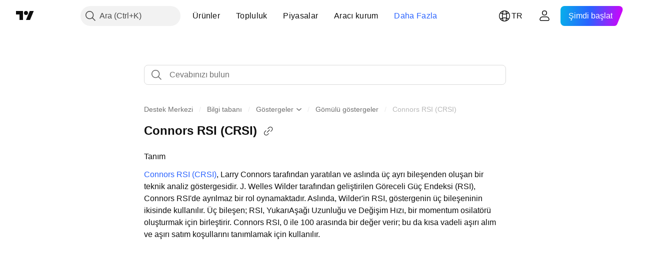

--- FILE ---
content_type: text/html; charset=utf-8
request_url: https://tr.tradingview.com/support/solutions/43000502017/
body_size: 116592
content:

<!DOCTYPE html>
<html lang="tr" dir="ltr" class="is-not-authenticated is-not-pro support_portal theme-light"
 data-theme="light">
<head><meta charset="utf-8" />
<meta name="viewport" content="width=device-width, initial-scale=1.0, maximum-scale=1.0, minimum-scale=1.0, user-scalable=no">	<script nonce="ixcIUNmxAZAb+lRLLYMljA==">window.initData = {};</script><title>Connors RSI (CRSI) — TradingView</title>
<!-- { block promo_footer_css_bundle } -->
		<!-- { render_css_bundle('promo_footer') } -->
		<link crossorigin="anonymous" href="https://static.tradingview.com/static/bundles/15992.6ab8fddbbeec572ad16b.css" rel="stylesheet" type="text/css"/>
	<!-- { endblock promo_footer_css_bundle } -->

	<!-- { block personal_css_bundle } -->
		<!-- render_css_bundle('base') -->
		<link crossorigin="anonymous" href="https://static.tradingview.com/static/bundles/7204.bd4a617f902d8e4336d7.css" rel="stylesheet" type="text/css"/>
<link crossorigin="anonymous" href="https://static.tradingview.com/static/bundles/77196.1ee43ed7cda5d814dba7.css" rel="stylesheet" type="text/css"/>
<link crossorigin="anonymous" href="https://static.tradingview.com/static/bundles/12874.2243f526973e835a8777.css" rel="stylesheet" type="text/css"/>
<link crossorigin="anonymous" href="https://static.tradingview.com/static/bundles/20541.ffebbd5b14e162a70fac.css" rel="stylesheet" type="text/css"/>
<link crossorigin="anonymous" href="https://static.tradingview.com/static/bundles/22691.df517de208b59f042c3b.css" rel="stylesheet" type="text/css"/>
<link crossorigin="anonymous" href="https://static.tradingview.com/static/bundles/72834.146c7925be9f43c9c767.css" rel="stylesheet" type="text/css"/>
<link crossorigin="anonymous" href="https://static.tradingview.com/static/bundles/6656.0e277b504c24d73f6420.css" rel="stylesheet" type="text/css"/>
<link crossorigin="anonymous" href="https://static.tradingview.com/static/bundles/97406.a24aa84d5466dfc219e3.css" rel="stylesheet" type="text/css"/>
<link crossorigin="anonymous" href="https://static.tradingview.com/static/bundles/51307.bb4e309d13e8ea654e19.css" rel="stylesheet" type="text/css"/>
<link crossorigin="anonymous" href="https://static.tradingview.com/static/bundles/62560.c8a32e4a427c0c57131c.css" rel="stylesheet" type="text/css"/>
<link crossorigin="anonymous" href="https://static.tradingview.com/static/bundles/28415.e6caff1a47a6c8a0f783.css" rel="stylesheet" type="text/css"/>
<link crossorigin="anonymous" href="https://static.tradingview.com/static/bundles/78820.3dc3168a8005e8c156fe.css" rel="stylesheet" type="text/css"/>
<link crossorigin="anonymous" href="https://static.tradingview.com/static/bundles/30608.1b5e0eb056a8145e2004.css" rel="stylesheet" type="text/css"/>
<link crossorigin="anonymous" href="https://static.tradingview.com/static/bundles/4857.2a0b835c9459f5e8f334.css" rel="stylesheet" type="text/css"/>
<link crossorigin="anonymous" href="https://static.tradingview.com/static/bundles/60733.515b38c2fad56295e0d7.css" rel="stylesheet" type="text/css"/>
<link crossorigin="anonymous" href="https://static.tradingview.com/static/bundles/94584.053cede951b9d64dea44.css" rel="stylesheet" type="text/css"/>
<link crossorigin="anonymous" href="https://static.tradingview.com/static/bundles/52294.8c6373aa92664b86de9e.css" rel="stylesheet" type="text/css"/>
<link crossorigin="anonymous" href="https://static.tradingview.com/static/bundles/56167.a33c76f5549cc7102e61.css" rel="stylesheet" type="text/css"/>
<link crossorigin="anonymous" href="https://static.tradingview.com/static/bundles/72373.cdd20397318c8a54ee02.css" rel="stylesheet" type="text/css"/>
<link crossorigin="anonymous" href="https://static.tradingview.com/static/bundles/68820.b0c44555783cdd4786b8.css" rel="stylesheet" type="text/css"/>
<link crossorigin="anonymous" href="https://static.tradingview.com/static/bundles/39394.1f12e32e6d4c4b83fe10.css" rel="stylesheet" type="text/css"/>
<link crossorigin="anonymous" href="https://static.tradingview.com/static/bundles/28562.e29096bd778450adbd58.css" rel="stylesheet" type="text/css"/>
<link crossorigin="anonymous" href="https://static.tradingview.com/static/bundles/19934.288c07086ff109a1d327.css" rel="stylesheet" type="text/css"/>
<link crossorigin="anonymous" href="https://static.tradingview.com/static/bundles/5911.5f96f6b3c550d3f0da23.css" rel="stylesheet" type="text/css"/>
<link crossorigin="anonymous" href="https://static.tradingview.com/static/bundles/6133.2dae60a90526a493d165.css" rel="stylesheet" type="text/css"/>
<link crossorigin="anonymous" href="https://static.tradingview.com/static/bundles/30331.cec6b9b458e103483d37.css" rel="stylesheet" type="text/css"/>
<link crossorigin="anonymous" href="https://static.tradingview.com/static/bundles/45207.4c0489c8756499c78a5e.css" rel="stylesheet" type="text/css"/>
<link crossorigin="anonymous" href="https://static.tradingview.com/static/bundles/17644.53a8a16a13c65b9ef1b6.css" rel="stylesheet" type="text/css"/>
<link crossorigin="anonymous" href="https://static.tradingview.com/static/bundles/5347.66e97921f2de4965604d.css" rel="stylesheet" type="text/css"/>
<link crossorigin="anonymous" href="https://static.tradingview.com/static/bundles/90145.8b74b8d86218eec14871.css" rel="stylesheet" type="text/css"/>
<link crossorigin="anonymous" href="https://static.tradingview.com/static/bundles/59334.4a832facb7e57c5e13f3.css" rel="stylesheet" type="text/css"/>
<link crossorigin="anonymous" href="https://static.tradingview.com/static/bundles/91361.140a08c3b11237f684ec.css" rel="stylesheet" type="text/css"/>
<link crossorigin="anonymous" href="https://static.tradingview.com/static/bundles/3691.a607e1947cc1d6442aef.css" rel="stylesheet" type="text/css"/>
<link crossorigin="anonymous" href="https://static.tradingview.com/static/bundles/79248.b085e41549ac76222ff0.css" rel="stylesheet" type="text/css"/>
<link crossorigin="anonymous" href="https://static.tradingview.com/static/bundles/17675.7322b9d581c3bd767a8f.css" rel="stylesheet" type="text/css"/>
	<!-- { endblock personal_css_bundle } -->

	<!-- { block extra_styles } -->
	<link crossorigin="anonymous" href="https://static.tradingview.com/static/bundles/26184.a8e87c60a250a6212b03.css" rel="stylesheet" type="text/css"/>
<link crossorigin="anonymous" href="https://static.tradingview.com/static/bundles/62419.12891bfbb287744d3a89.css" rel="stylesheet" type="text/css"/>
<link crossorigin="anonymous" href="https://static.tradingview.com/static/bundles/29903.89b41c884d5213432809.css" rel="stylesheet" type="text/css"/>
<link crossorigin="anonymous" href="https://static.tradingview.com/static/bundles/24840.08865a24cd22e705a127.css" rel="stylesheet" type="text/css"/>
<link crossorigin="anonymous" href="https://static.tradingview.com/static/bundles/7204.bd4a617f902d8e4336d7.css" rel="stylesheet" type="text/css"/>
<link crossorigin="anonymous" href="https://static.tradingview.com/static/bundles/61504.303d3d3a2eef8a440230.css" rel="stylesheet" type="text/css"/>
<link crossorigin="anonymous" href="https://static.tradingview.com/static/bundles/84592.9ad3142f13630874398c.css" rel="stylesheet" type="text/css"/>
<link crossorigin="anonymous" href="https://static.tradingview.com/static/bundles/77196.1ee43ed7cda5d814dba7.css" rel="stylesheet" type="text/css"/>
<link crossorigin="anonymous" href="https://static.tradingview.com/static/bundles/12874.2243f526973e835a8777.css" rel="stylesheet" type="text/css"/>
<link crossorigin="anonymous" href="https://static.tradingview.com/static/bundles/84509.b78aa0f889805782a114.css" rel="stylesheet" type="text/css"/>
<link crossorigin="anonymous" href="https://static.tradingview.com/static/bundles/20541.ffebbd5b14e162a70fac.css" rel="stylesheet" type="text/css"/>
<link crossorigin="anonymous" href="https://static.tradingview.com/static/bundles/68650.e664998b1025f8944a19.css" rel="stylesheet" type="text/css"/>
<link crossorigin="anonymous" href="https://static.tradingview.com/static/bundles/62156.ce7b2959f31f83034b45.css" rel="stylesheet" type="text/css"/>
<link crossorigin="anonymous" href="https://static.tradingview.com/static/bundles/22691.df517de208b59f042c3b.css" rel="stylesheet" type="text/css"/>
<link crossorigin="anonymous" href="https://static.tradingview.com/static/bundles/58572.dad95b9e4df028f98405.css" rel="stylesheet" type="text/css"/>
<link crossorigin="anonymous" href="https://static.tradingview.com/static/bundles/72834.146c7925be9f43c9c767.css" rel="stylesheet" type="text/css"/>
<link crossorigin="anonymous" href="https://static.tradingview.com/static/bundles/87828.b5acda22a891bd0b8b78.css" rel="stylesheet" type="text/css"/>
<link crossorigin="anonymous" href="https://static.tradingview.com/static/bundles/27877.826c38517eae6571304f.css" rel="stylesheet" type="text/css"/>
<link crossorigin="anonymous" href="https://static.tradingview.com/static/bundles/18013.0655ac40c6882bf9e438.css" rel="stylesheet" type="text/css"/>
<link crossorigin="anonymous" href="https://static.tradingview.com/static/bundles/6656.0e277b504c24d73f6420.css" rel="stylesheet" type="text/css"/>
<link crossorigin="anonymous" href="https://static.tradingview.com/static/bundles/54123.b37eaf239cea1a4a4b98.css" rel="stylesheet" type="text/css"/>
<link crossorigin="anonymous" href="https://static.tradingview.com/static/bundles/3406.24a50d99637b4e3bf9e7.css" rel="stylesheet" type="text/css"/>
<link crossorigin="anonymous" href="https://static.tradingview.com/static/bundles/52964.f2e1edd6097be38e73da.css" rel="stylesheet" type="text/css"/>
<link crossorigin="anonymous" href="https://static.tradingview.com/static/bundles/67877.2fb5f6f3eb739c16078d.css" rel="stylesheet" type="text/css"/>
<link crossorigin="anonymous" href="https://static.tradingview.com/static/bundles/95626.0b382ed55589e98e3418.css" rel="stylesheet" type="text/css"/>
<link crossorigin="anonymous" href="https://static.tradingview.com/static/bundles/97406.a24aa84d5466dfc219e3.css" rel="stylesheet" type="text/css"/>
<link crossorigin="anonymous" href="https://static.tradingview.com/static/bundles/75070.42c5ad63db6e22dd1780.css" rel="stylesheet" type="text/css"/>
<link crossorigin="anonymous" href="https://static.tradingview.com/static/bundles/51307.bb4e309d13e8ea654e19.css" rel="stylesheet" type="text/css"/>
<link crossorigin="anonymous" href="https://static.tradingview.com/static/bundles/62560.c8a32e4a427c0c57131c.css" rel="stylesheet" type="text/css"/>
<link crossorigin="anonymous" href="https://static.tradingview.com/static/bundles/11285.2ad4e54f72ca1dbe5a12.css" rel="stylesheet" type="text/css"/>
<link crossorigin="anonymous" href="https://static.tradingview.com/static/bundles/70835.249d27fbf7cfdf5dfd83.css" rel="stylesheet" type="text/css"/>
<link crossorigin="anonymous" href="https://static.tradingview.com/static/bundles/65644.82e6d18dc48a569d26eb.css" rel="stylesheet" type="text/css"/>
<link crossorigin="anonymous" href="https://static.tradingview.com/static/bundles/52665.005deab1142faaf7462d.css" rel="stylesheet" type="text/css"/>
<link crossorigin="anonymous" href="https://static.tradingview.com/static/bundles/28415.e6caff1a47a6c8a0f783.css" rel="stylesheet" type="text/css"/>
<link crossorigin="anonymous" href="https://static.tradingview.com/static/bundles/78820.3dc3168a8005e8c156fe.css" rel="stylesheet" type="text/css"/>
<link crossorigin="anonymous" href="https://static.tradingview.com/static/bundles/30608.1b5e0eb056a8145e2004.css" rel="stylesheet" type="text/css"/>
<link crossorigin="anonymous" href="https://static.tradingview.com/static/bundles/4857.2a0b835c9459f5e8f334.css" rel="stylesheet" type="text/css"/>
<link crossorigin="anonymous" href="https://static.tradingview.com/static/bundles/78160.5b851ea43199094ac325.css" rel="stylesheet" type="text/css"/>
<link crossorigin="anonymous" href="https://static.tradingview.com/static/bundles/94425.e8a11b1164ed8f31863d.css" rel="stylesheet" type="text/css"/>
<link crossorigin="anonymous" href="https://static.tradingview.com/static/bundles/60733.515b38c2fad56295e0d7.css" rel="stylesheet" type="text/css"/>
<link crossorigin="anonymous" href="https://static.tradingview.com/static/bundles/30931.b2e7517523adce965dba.css" rel="stylesheet" type="text/css"/>
<link crossorigin="anonymous" href="https://static.tradingview.com/static/bundles/66857.843c3e887cfdf130d542.css" rel="stylesheet" type="text/css"/>
<link crossorigin="anonymous" href="https://static.tradingview.com/static/bundles/94584.053cede951b9d64dea44.css" rel="stylesheet" type="text/css"/>
<link crossorigin="anonymous" href="https://static.tradingview.com/static/bundles/52294.8c6373aa92664b86de9e.css" rel="stylesheet" type="text/css"/>
<link crossorigin="anonymous" href="https://static.tradingview.com/static/bundles/56167.a33c76f5549cc7102e61.css" rel="stylesheet" type="text/css"/>
<link crossorigin="anonymous" href="https://static.tradingview.com/static/bundles/72373.cdd20397318c8a54ee02.css" rel="stylesheet" type="text/css"/>
<link crossorigin="anonymous" href="https://static.tradingview.com/static/bundles/68820.b0c44555783cdd4786b8.css" rel="stylesheet" type="text/css"/>
<link crossorigin="anonymous" href="https://static.tradingview.com/static/bundles/39394.1f12e32e6d4c4b83fe10.css" rel="stylesheet" type="text/css"/>
<link crossorigin="anonymous" href="https://static.tradingview.com/static/bundles/28562.e29096bd778450adbd58.css" rel="stylesheet" type="text/css"/>
<link crossorigin="anonymous" href="https://static.tradingview.com/static/bundles/24309.848f88391da875ceb2a3.css" rel="stylesheet" type="text/css"/>
<link crossorigin="anonymous" href="https://static.tradingview.com/static/bundles/19934.288c07086ff109a1d327.css" rel="stylesheet" type="text/css"/>
<link crossorigin="anonymous" href="https://static.tradingview.com/static/bundles/5911.5f96f6b3c550d3f0da23.css" rel="stylesheet" type="text/css"/>
<link crossorigin="anonymous" href="https://static.tradingview.com/static/bundles/6133.2dae60a90526a493d165.css" rel="stylesheet" type="text/css"/>
<link crossorigin="anonymous" href="https://static.tradingview.com/static/bundles/30331.cec6b9b458e103483d37.css" rel="stylesheet" type="text/css"/>
<link crossorigin="anonymous" href="https://static.tradingview.com/static/bundles/45207.4c0489c8756499c78a5e.css" rel="stylesheet" type="text/css"/>
<link crossorigin="anonymous" href="https://static.tradingview.com/static/bundles/17644.53a8a16a13c65b9ef1b6.css" rel="stylesheet" type="text/css"/>
<link crossorigin="anonymous" href="https://static.tradingview.com/static/bundles/5347.66e97921f2de4965604d.css" rel="stylesheet" type="text/css"/>
<link crossorigin="anonymous" href="https://static.tradingview.com/static/bundles/90145.8b74b8d86218eec14871.css" rel="stylesheet" type="text/css"/>
<link crossorigin="anonymous" href="https://static.tradingview.com/static/bundles/59334.4a832facb7e57c5e13f3.css" rel="stylesheet" type="text/css"/>
<link crossorigin="anonymous" href="https://static.tradingview.com/static/bundles/91361.140a08c3b11237f684ec.css" rel="stylesheet" type="text/css"/>
<link crossorigin="anonymous" href="https://static.tradingview.com/static/bundles/3691.a607e1947cc1d6442aef.css" rel="stylesheet" type="text/css"/>
<link crossorigin="anonymous" href="https://static.tradingview.com/static/bundles/79248.b085e41549ac76222ff0.css" rel="stylesheet" type="text/css"/>
<link crossorigin="anonymous" href="https://static.tradingview.com/static/bundles/17675.7322b9d581c3bd767a8f.css" rel="stylesheet" type="text/css"/>
<link crossorigin="anonymous" href="https://static.tradingview.com/static/bundles/8522.15b37d6749c758ae6156.css" rel="stylesheet" type="text/css"/>
<link crossorigin="anonymous" href="https://static.tradingview.com/static/bundles/17066.5e477cda491ae5d836eb.css" rel="stylesheet" type="text/css"/>
<link crossorigin="anonymous" href="https://static.tradingview.com/static/bundles/26149.58e3d28c4207f0232d45.css" rel="stylesheet" type="text/css"/>
<link crossorigin="anonymous" href="https://static.tradingview.com/static/bundles/38582.2b62a108282b3e90d95c.css" rel="stylesheet" type="text/css"/>
<link crossorigin="anonymous" href="https://static.tradingview.com/static/bundles/15001.aa02a2d96f821d501dba.css" rel="stylesheet" type="text/css"/>
<link crossorigin="anonymous" href="https://static.tradingview.com/static/bundles/47546.e9e9633aa806335abde6.css" rel="stylesheet" type="text/css"/>
<link crossorigin="anonymous" href="https://static.tradingview.com/static/bundles/71435.f814d57e957fa0bbde4c.css" rel="stylesheet" type="text/css"/>
<link crossorigin="anonymous" href="https://static.tradingview.com/static/bundles/9501.544b9794206f927297d3.css" rel="stylesheet" type="text/css"/>
	<!-- { endblock extra_styles } --><script nonce="ixcIUNmxAZAb+lRLLYMljA==">
	window.locale = 'tr';
	window.language = 'tr';
</script>
	<!-- { block promo_footer_js_bundle } -->
		<!-- { render_js_bundle('promo_footer') } -->
		<link crossorigin="anonymous" href="https://static.tradingview.com/static/bundles/tr.4786.a618592c61ccf653aaab.js" rel="preload" as="script"/>
<link crossorigin="anonymous" href="https://static.tradingview.com/static/bundles/25096.8041f8d54d0af06b1dc2.js" rel="preload" as="script"/>
<link crossorigin="anonymous" href="https://static.tradingview.com/static/bundles/promo_footer.ad4cc06e168361f60581.js" rel="preload" as="script"/><script crossorigin="anonymous" src="https://static.tradingview.com/static/bundles/tr.4786.a618592c61ccf653aaab.js" defer></script>
<script crossorigin="anonymous" src="https://static.tradingview.com/static/bundles/25096.8041f8d54d0af06b1dc2.js" defer></script>
<script crossorigin="anonymous" src="https://static.tradingview.com/static/bundles/promo_footer.ad4cc06e168361f60581.js" defer></script>
	<!-- { endblock promo_footer_js_bundle } -->

	<!-- { block personal_js_bundle } -->
	<!-- { endblock personal_js_bundle } -->

	<!-- { block additional_js_bundle } -->
	<!-- { endblock additional_js_bundle } -->	<script nonce="ixcIUNmxAZAb+lRLLYMljA==">
		window.initData = window.initData || {};
		window.initData.theme = "light";
			(()=>{"use strict";const t=/(?:^|;)\s*theme=(dark|light)(?:;|$)|$/.exec(document.cookie)[1];t&&(document.documentElement.classList.toggle("theme-dark","dark"===t),document.documentElement.classList.toggle("theme-light","light"===t),document.documentElement.dataset.theme=t,window.initData=window.initData||{},window.initData.theme=t)})();
	</script>
	<script nonce="ixcIUNmxAZAb+lRLLYMljA==">
		(()=>{"use strict";"undefined"!=typeof window&&"undefined"!=typeof navigator&&/mac/i.test(navigator.platform)&&document.documentElement.classList.add("mac_os_system")})();
	</script>

	<script nonce="ixcIUNmxAZAb+lRLLYMljA==">var environment = "battle";
		window.WS_HOST_PING_REQUIRED = true;
		window.BUILD_TIME = "2026-01-23T12:34:38";
		window.WEBSOCKET_HOST = "data.tradingview.com";
		window.WEBSOCKET_PRO_HOST = "prodata.tradingview.com";
		window.WEBSOCKET_HOST_FOR_DEEP_BACKTESTING = "history-data.tradingview.com";
		window.WIDGET_HOST = "https://www.tradingview-widget.com";
		window.TradingView = window.TradingView || {};
	</script>

	<link rel="conversions-config" href="https://s3.tradingview.com/conversions_tr.json">
	<link rel="metrics-config" href="https://scanner-backend.tradingview.com/enum/ordered?id=metrics_full_name,metrics&lang=tr&label-product=ytm-metrics-plan.json" crossorigin>

	<script nonce="ixcIUNmxAZAb+lRLLYMljA==">
		(()=>{"use strict";function e(e,t=!1){const{searchParams:n}=new URL(String(location));let s="true"===n.get("mobileapp_new"),o="true"===n.get("mobileapp");if(!t){const e=function(e){const t=e+"=",n=document.cookie.split(";");for(let e=0;e<n.length;e++){let s=n[e];for(;" "===s.charAt(0);)s=s.substring(1,s.length);if(0===s.indexOf(t))return s.substring(t.length,s.length)}return null}("tv_app")||"";s||=["android","android_nps"].includes(e),o||="ios"===e}return!("new"!==e&&"any"!==e||!s)||!("new"===e||!o)}const t="undefined"!=typeof window&&"undefined"!=typeof navigator,n=t&&"ontouchstart"in window,s=(t&&n&&window,t&&(n||navigator.maxTouchPoints),t&&window.chrome&&window.chrome.runtime,t&&window.navigator.userAgent.toLowerCase().indexOf("firefox"),t&&/\sEdge\/\d\d\b/.test(navigator.userAgent),t&&Boolean(navigator.vendor)&&navigator.vendor.indexOf("Apple")>-1&&-1===navigator.userAgent.indexOf("CriOS")&&navigator.userAgent.indexOf("FxiOS"),t&&/mac/i.test(navigator.platform),t&&/Win32|Win64/i.test(navigator.platform),t&&/Linux/i.test(navigator.platform),t&&/Android/i.test(navigator.userAgent)),o=t&&/BlackBerry/i.test(navigator.userAgent),i=t&&/iPhone|iPad|iPod/.test(navigator.platform),c=t&&/Opera Mini/i.test(navigator.userAgent),r=t&&("MacIntel"===navigator.platform&&navigator.maxTouchPoints>1||/iPad/.test(navigator.platform)),a=s||o||i||c,h=window.TradingView=window.TradingView||{};const _={Android:()=>s,BlackBerry:()=>o,iOS:()=>i,Opera:()=>c,isIPad:()=>r,any:()=>a};h.isMobile=_;const l=new Map;function d(){const e=window.location.pathname,t=window.location.host,n=`${t}${e}`;return l.has(n)||l.set(n,function(e,t){const n=["^widget-docs"];for(const e of n)if(new RegExp(e).test(t))return!0;const s=["^widgetembed/?$","^cmewidgetembed/?$","^([0-9a-zA-Z-]+)/widgetembed/?$","^([0-9a-zA-Z-]+)/widgetstatic/?$","^([0-9a-zA-Z-]+)?/?mediumwidgetembed/?$","^twitter-chart/?$","^telegram/chart/?$","^embed/([0-9a-zA-Z]{8})/?$","^widgetpopup/?$","^extension/?$","^idea-popup/?$","^hotlistswidgetembed/?$","^([0-9a-zA-Z-]+)/hotlistswidgetembed/?$","^marketoverviewwidgetembed/?$","^([0-9a-zA-Z-]+)/marketoverviewwidgetembed/?$","^eventswidgetembed/?$","^tickerswidgetembed/?$","^forexcrossrateswidgetembed/?$","^forexheatmapwidgetembed/?$","^marketquoteswidgetembed/?$","^screenerwidget/?$","^cryptomktscreenerwidget/?$","^([0-9a-zA-Z-]+)/cryptomktscreenerwidget/?$","^([0-9a-zA-Z-]+)/marketquoteswidgetembed/?$","^technical-analysis-widget-embed/$","^singlequotewidgetembed/?$","^([0-9a-zA-Z-]+)/singlequotewidgetembed/?$","^embed-widget/([0-9a-zA-Z-]+)/(([0-9a-zA-Z-]+)/)?$","^widget-docs/([0-9a-zA-Z-]+)/([0-9a-zA-Z-/]+)?$"],o=e.replace(/^\//,"");let i;for(let e=s.length-1;e>=0;e--)if(i=new RegExp(s[e]),i.test(o))return!0;return!1}(e,t)),l.get(n)??!1}h.onWidget=d;const g=()=>{},u="~m~";class m{constructor(e,t={}){this.sessionid=null,this.connected=!1,this._timeout=null,this._base=e,this._options={timeout:t.timeout||2e4,connectionType:t.connectionType}}connect(){this._socket=new WebSocket(this._prepareUrl()),this._socket.onmessage=e=>{
if("string"!=typeof e.data)throw new TypeError(`The WebSocket message should be a string. Recieved ${Object.prototype.toString.call(e.data)}`);this._onData(e.data)},this._socket.onclose=this._onClose.bind(this),this._socket.onerror=this._onError.bind(this)}send(e){this._socket&&this._socket.send(this._encode(e))}disconnect(){this._clearIdleTimeout(),this._socket&&(this._socket.onmessage=g,this._socket.onclose=g,this._socket.onerror=g,this._socket.close())}_clearIdleTimeout(){null!==this._timeout&&(clearTimeout(this._timeout),this._timeout=null)}_encode(e){let t,n="";const s=Array.isArray(e)?e:[e],o=s.length;for(let e=0;e<o;e++)t=null===s[e]||void 0===s[e]?"":m._stringify(s[e]),n+=u+t.length+u+t;return n}_decode(e){const t=[];let n,s;do{if(e.substring(0,3)!==u)return t;n="",s="";const o=(e=e.substring(3)).length;for(let t=0;t<o;t++){if(s=Number(e.substring(t,t+1)),Number(e.substring(t,t+1))!==s){e=e.substring(n.length+3),n=Number(n);break}n+=s}t.push(e.substring(0,n)),e=e.substring(n)}while(""!==e);return t}_onData(e){this._setTimeout();const t=this._decode(e),n=t.length;for(let e=0;e<n;e++)this._onMessage(t[e])}_setTimeout(){this._clearIdleTimeout(),this._timeout=setTimeout(this._onTimeout.bind(this),this._options.timeout)}_onTimeout(){this.disconnect(),this._onDisconnect({code:4e3,reason:"socket.io timeout",wasClean:!1})}_onMessage(e){this.sessionid?this._checkIfHeartbeat(e)?this._onHeartbeat(e.slice(3)):this._checkIfJson(e)?this._base.onMessage(JSON.parse(e.slice(3))):this._base.onMessage(e):(this.sessionid=e,this._onConnect())}_checkIfHeartbeat(e){return this._checkMessageType(e,"h")}_checkIfJson(e){return this._checkMessageType(e,"j")}_checkMessageType(e,t){return e.substring(0,3)==="~"+t+"~"}_onHeartbeat(e){this.send("~h~"+e)}_onConnect(){this.connected=!0,this._base.onConnect()}_onDisconnect(e){this._clear(),this._base.onDisconnect(e),this.sessionid=null}_clear(){this.connected=!1}_prepareUrl(){const t=w(this._base.host);if(t.pathname+="socket.io/websocket",t.protocol="wss:",t.searchParams.append("from",window.location.pathname.slice(1,50)),t.searchParams.append("date",window.BUILD_TIME||""),e("any")&&t.searchParams.append("client","mobile"),this._options.connectionType&&t.searchParams.append("type",this._options.connectionType),window.WEBSOCKET_PARAMS_ANALYTICS){const{ws_page_uri:e,ws_ancestor_origin:n}=window.WEBSOCKET_PARAMS_ANALYTICS;e&&t.searchParams.append("page-uri",e),n&&t.searchParams.append("ancestor-origin",n)}const n=window.location.search.includes("widget_token")||window.location.hash.includes("widget_token");return d()||n||t.searchParams.append("auth","sessionid"),t.href}_onClose(e){this._clearIdleTimeout(),this._onDisconnect(e)}_onError(e){this._clearIdleTimeout(),this._clear(),this._base.emit("error",[e]),this.sessionid=null}static _stringify(e){return"[object Object]"===Object.prototype.toString.call(e)?"~j~"+JSON.stringify(e):String(e)}}class p{constructor(e,t){this.host=e,this._connecting=!1,this._events={},this.transport=this._getTransport(t)}isConnected(){
return!!this.transport&&this.transport.connected}isConnecting(){return this._connecting}connect(){this.isConnected()||(this._connecting&&this.disconnect(),this._connecting=!0,this.transport.connect())}send(e){this.transport&&this.transport.connected&&this.transport.send(e)}disconnect(){this.transport&&this.transport.disconnect()}on(e,t){e in this._events||(this._events[e]=[]),this._events[e].push(t)}offAll(){this._events={}}onMessage(e){this.emit("message",[e])}emit(e,t=[]){if(e in this._events){const n=this._events[e].concat(),s=n.length;for(let e=0;e<s;e++)n[e].apply(this,t)}}onConnect(){this.clear(),this.emit("connect")}onDisconnect(e){this.emit("disconnect",[e])}clear(){this._connecting=!1}_getTransport(e){return new m(this,e)}}function w(e){const t=-1!==e.indexOf("/")?new URL(e):new URL("wss://"+e);if("wss:"!==t.protocol&&"https:"!==t.protocol)throw new Error("Invalid websocket base "+e);return t.pathname.endsWith("/")||(t.pathname+="/"),t.search="",t.username="",t.password="",t}const k="undefined"!=typeof window&&Number(window.TELEMETRY_WS_ERROR_LOGS_THRESHOLD)||0;class f{constructor(e,t={}){this._queueStack=[],this._logsQueue=[],this._telemetryObjectsQueue=[],this._reconnectCount=0,this._redirectCount=0,this._errorsCount=0,this._errorsInfoSent=!1,this._connectionStart=null,this._connectionEstablished=null,this._reconnectTimeout=null,this._onlineCancellationToken=null,this._isConnectionForbidden=!1,this._initialHost=t.initialHost||null,this._suggestedHost=e,this._proHost=t.proHost,this._reconnectHost=t.reconnectHost,this._noReconnectAfterTimeout=!0===t.noReconnectAfterTimeout,this._dataRequestTimeout=t.dataRequestTimeout,this._connectionType=t.connectionType,this._doConnect(),t.pingRequired&&-1===window.location.search.indexOf("noping")&&this._startPing()}connect(){this._tryConnect()}resetCounters(){this._reconnectCount=0,this._redirectCount=0}setLogger(e,t){this._logger=e,this._getLogHistory=t,this._flushLogs()}setTelemetry(e){this._telemetry=e,this._telemetry.reportSent.subscribe(this,this._onTelemetrySent),this._flushTelemetry()}onReconnect(e){this._onReconnect=e}isConnected(){return!!this._socket&&this._socket.isConnected()}isConnecting(){return!!this._socket&&this._socket.isConnecting()}on(e,t){return!!this._socket&&("connect"===e&&this._socket.isConnected()?t():"disconnect"===e?this._disconnectCallbacks.push(t):this._socket.on(e,t),!0)}getSessionId(){return this._socket&&this._socket.transport?this._socket.transport.sessionid:null}send(e){return this.isConnected()?(this._socket.send(e),!0):(this._queueMessage(e),!1)}getConnectionEstablished(){return this._connectionEstablished}getHost(){const e=this._tryGetProHost();return null!==e?e:this._reconnectHost&&this._reconnectCount>3?this._reconnectHost:this._suggestedHost}getReconnectCount(){return this._reconnectCount}getRedirectCount(){return this._redirectCount}getConnectionStart(){return this._connectionStart}disconnect(){this._clearReconnectTimeout(),(this.isConnected()||this.isConnecting())&&(this._propagateDisconnect(),this._disconnectCallbacks=[],
this._closeSocket())}forbidConnection(){this._isConnectionForbidden=!0,this.disconnect()}allowConnection(){this._isConnectionForbidden=!1,this.connect()}isMaxRedirects(){return this._redirectCount>=20}isMaxReconnects(){return this._reconnectCount>=20}getPingInfo(){return this._pingInfo||null}_tryGetProHost(){return window.TradingView&&window.TradingView.onChartPage&&"battle"===window.environment&&!this._redirectCount&&-1===window.location.href.indexOf("ws_host")?this._initialHost?this._initialHost:void 0!==window.user&&window.user.pro_plan?this._proHost||this._suggestedHost:null:null}_queueMessage(e){0===this._queueStack.length&&this._logMessage(0,"Socket is not connected. Queued a message"),this._queueStack.push(e)}_processMessageQueue(){0!==this._queueStack.length&&(this._logMessage(0,"Processing queued messages"),this._queueStack.forEach(this.send.bind(this)),this._logMessage(0,"Processed "+this._queueStack.length+" messages"),this._queueStack=[])}_onDisconnect(e){this._noReconnectAfterTimeout||null!==this._reconnectTimeout||(this._reconnectTimeout=setTimeout(this._tryReconnect.bind(this),5e3)),this._clearOnlineCancellationToken();let t="disconnect session:"+this.getSessionId();e&&(t+=", code:"+e.code+", reason:"+e.reason,1005===e.code&&this._sendTelemetry("websocket_code_1005")),this._logMessage(0,t),this._propagateDisconnect(e),this._closeSocket(),this._queueStack=[]}_closeSocket(){null!==this._socket&&(this._socket.offAll(),this._socket.disconnect(),this._socket=null)}_logMessage(e,t){const n={method:e,message:t};this._logger?this._flushLogMessage(n):(n.message=`[${(new Date).toISOString()}] ${n.message}`,this._logsQueue.push(n))}_flushLogMessage(e){switch(e.method){case 2:this._logger.logDebug(e.message);break;case 3:this._logger.logError(e.message);break;case 0:this._logger.logInfo(e.message);break;case 1:this._logger.logNormal(e.message)}}_flushLogs(){this._flushLogMessage({method:1,message:"messages from queue. Start."}),this._logsQueue.forEach((e=>{this._flushLogMessage(e)})),this._flushLogMessage({method:1,message:"messages from queue. End."}),this._logsQueue=[]}_sendTelemetry(e,t){const n={event:e,params:t};this._telemetry?this._flushTelemetryObject(n):this._telemetryObjectsQueue.push(n)}_flushTelemetryObject(e){this._telemetry.sendChartReport(e.event,e.params,!1)}_flushTelemetry(){this._telemetryObjectsQueue.forEach((e=>{this._flushTelemetryObject(e)})),this._telemetryObjectsQueue=[]}_doConnect(){this._socket&&(this._socket.isConnected()||this._socket.isConnecting())||(this._clearOnlineCancellationToken(),this._host=this.getHost(),this._socket=new p(this._host,{timeout:this._dataRequestTimeout,connectionType:this._connectionType}),this._logMessage(0,"Connecting to "+this._host),this._bindEvents(),this._disconnectCallbacks=[],this._connectionStart=performance.now(),this._connectionEstablished=null,this._socket.connect(),performance.mark("SWSC",{detail:"Start WebSocket connection"}),this._socket.on("connect",(()=>{performance.mark("EWSC",{detail:"End WebSocket connection"}),
performance.measure("WebSocket connection delay","SWSC","EWSC")})))}_propagateDisconnect(e){const t=this._disconnectCallbacks.length;for(let n=0;n<t;n++)this._disconnectCallbacks[n](e||{})}_bindEvents(){this._socket&&(this._socket.on("connect",(()=>{const e=this.getSessionId();if("string"==typeof e){const t=JSON.parse(e);if(t.redirect)return this._redirectCount+=1,this._suggestedHost=t.redirect,this.isMaxRedirects()&&this._sendTelemetry("redirect_bailout"),void this._redirect()}this._connectionEstablished=performance.now(),this._processMessageQueue(),this._logMessage(0,"connect session:"+e)})),this._socket.on("disconnect",this._onDisconnect.bind(this)),this._socket.on("close",this._onDisconnect.bind(this)),this._socket.on("error",(e=>{this._logMessage(0,new Date+" session:"+this.getSessionId()+" websocket error:"+JSON.stringify(e)),this._sendTelemetry("websocket_error"),this._errorsCount++,!this._errorsInfoSent&&this._errorsCount>=k&&(void 0!==this._lastConnectCallStack&&(this._sendTelemetry("websocket_error_connect_stack",{text:this._lastConnectCallStack}),delete this._lastConnectCallStack),void 0!==this._getLogHistory&&this._sendTelemetry("websocket_error_log",{text:this._getLogHistory(50).join("\n")}),this._errorsInfoSent=!0)})))}_redirect(){this.disconnect(),this._reconnectWhenOnline()}_tryReconnect(){this._tryConnect()&&(this._reconnectCount+=1)}_tryConnect(){return!this._isConnectionForbidden&&(this._clearReconnectTimeout(),this._lastConnectCallStack=new Error(`WebSocket connect stack. Is connected: ${this.isConnected()}.`).stack||"",!this.isConnected()&&(this.disconnect(),this._reconnectWhenOnline(),!0))}_clearOnlineCancellationToken(){this._onlineCancellationToken&&(this._onlineCancellationToken(),this._onlineCancellationToken=null)}_clearReconnectTimeout(){null!==this._reconnectTimeout&&(clearTimeout(this._reconnectTimeout),this._reconnectTimeout=null)}_reconnectWhenOnline(){if(navigator.onLine)return this._logMessage(0,"Network status: online - trying to connect"),this._doConnect(),void(this._onReconnect&&this._onReconnect());this._logMessage(0,"Network status: offline - wait until online"),this._onlineCancellationToken=function(e){let t=e;const n=()=>{window.removeEventListener("online",n),t&&t()};return window.addEventListener("online",n),()=>{t=null}}((()=>{this._logMessage(0,"Network status changed to online - trying to connect"),this._doConnect(),this._onReconnect&&this._onReconnect()}))}_onTelemetrySent(e){"websocket_error"in e&&(this._errorsCount=0,this._errorsInfoSent=!1)}_startPing(){if(this._pingIntervalId)return;const e=w(this.getHost());e.pathname+="ping",e.protocol="https:";let t=0,n=0;const s=e=>{this._pingInfo=this._pingInfo||{max:0,min:1/0,avg:0};const s=(new Date).getTime()-e;s>this._pingInfo.max&&(this._pingInfo.max=s),s<this._pingInfo.min&&(this._pingInfo.min=s),t+=s,n++,this._pingInfo.avg=t/n,n>=10&&this._pingIntervalId&&(clearInterval(this._pingIntervalId),delete this._pingIntervalId)};this._pingIntervalId=setInterval((()=>{const t=(new Date).getTime(),n=new XMLHttpRequest
;n.open("GET",e,!0),n.send(),n.onreadystatechange=()=>{n.readyState===XMLHttpRequest.DONE&&200===n.status&&s(t)}}),1e4)}}window.WSBackendConnection=new f(window.WEBSOCKET_HOST,{pingRequired:window.WS_HOST_PING_REQUIRED,proHost:window.WEBSOCKET_PRO_HOST,reconnectHost:window.WEBSOCKET_HOST_FOR_RECONNECT,initialHost:window.WEBSOCKET_INITIAL_HOST,connectionType:window.WEBSOCKET_CONNECTION_TYPE}),window.WSBackendConnectionCtor=f})();
	</script>

	<link crossorigin="anonymous" href="https://static.tradingview.com/static/bundles/runtime.999f532f57e5e78afa9d.js" rel="preload" as="script"/>
<link crossorigin="anonymous" href="https://static.tradingview.com/static/bundles/tr.68088.f5ce7d3fde128be94067.js" rel="preload" as="script"/>
<link crossorigin="anonymous" href="https://static.tradingview.com/static/bundles/32227.d826c45d2d27f2ff4314.js" rel="preload" as="script"/>
<link crossorigin="anonymous" href="https://static.tradingview.com/static/bundles/84434.120d06989366c97d852e.js" rel="preload" as="script"/>
<link crossorigin="anonymous" href="https://static.tradingview.com/static/bundles/77507.fb006c0c7a02051cf5cd.js" rel="preload" as="script"/>
<link crossorigin="anonymous" href="https://static.tradingview.com/static/bundles/22665.48cd37ebd902e7c711e1.js" rel="preload" as="script"/>
<link crossorigin="anonymous" href="https://static.tradingview.com/static/bundles/12886.7be7542f140baf734d79.js" rel="preload" as="script"/>
<link crossorigin="anonymous" href="https://static.tradingview.com/static/bundles/98777.b0d6b6f1842467663bf5.js" rel="preload" as="script"/>
<link crossorigin="anonymous" href="https://static.tradingview.com/static/bundles/27812.76ae817a4eda9550709f.js" rel="preload" as="script"/>
<link crossorigin="anonymous" href="https://static.tradingview.com/static/bundles/87222.82974fac697f44d1b3e8.js" rel="preload" as="script"/>
<link crossorigin="anonymous" href="https://static.tradingview.com/static/bundles/77049.273596bfbb660b4956ec.js" rel="preload" as="script"/>
<link crossorigin="anonymous" href="https://static.tradingview.com/static/bundles/18628.229a703c6d2d928c7a86.js" rel="preload" as="script"/>
<link crossorigin="anonymous" href="https://static.tradingview.com/static/bundles/22023.035d84389dc598280aca.js" rel="preload" as="script"/>
<link crossorigin="anonymous" href="https://static.tradingview.com/static/bundles/2373.7f1c5f402e07b6f9d0b4.js" rel="preload" as="script"/>
<link crossorigin="anonymous" href="https://static.tradingview.com/static/bundles/62134.57ec9cb3f1548c6e710a.js" rel="preload" as="script"/>
<link crossorigin="anonymous" href="https://static.tradingview.com/static/bundles/8875.0da40c2dfdf4c802056a.js" rel="preload" as="script"/>
<link crossorigin="anonymous" href="https://static.tradingview.com/static/bundles/68134.706c0e4867c1808f27cb.js" rel="preload" as="script"/>
<link crossorigin="anonymous" href="https://static.tradingview.com/static/bundles/93243.d16dcf8fc50e14d67819.js" rel="preload" as="script"/>
<link crossorigin="anonymous" href="https://static.tradingview.com/static/bundles/42118.76535f24c5bbdefbe8b4.js" rel="preload" as="script"/>
<link crossorigin="anonymous" href="https://static.tradingview.com/static/bundles/32378.b87f7c1aed020f9c3427.js" rel="preload" as="script"/>
<link crossorigin="anonymous" href="https://static.tradingview.com/static/bundles/72378.3b3a6479c619d9dc301d.js" rel="preload" as="script"/>
<link crossorigin="anonymous" href="https://static.tradingview.com/static/bundles/23298.0b1a2a8df7ae6c4f9aff.js" rel="preload" as="script"/>
<link crossorigin="anonymous" href="https://static.tradingview.com/static/bundles/91834.1873c9cc3a3f3bf71ad2.js" rel="preload" as="script"/>
<link crossorigin="anonymous" href="https://static.tradingview.com/static/bundles/89095.1b50ff2342a87b4ce449.js" rel="preload" as="script"/>
<link crossorigin="anonymous" href="https://static.tradingview.com/static/bundles/70241.31f2e79ff43b8502ab4c.js" rel="preload" as="script"/>
<link crossorigin="anonymous" href="https://static.tradingview.com/static/bundles/61197.a8071d33be08fa008869.js" rel="preload" as="script"/>
<link crossorigin="anonymous" href="https://static.tradingview.com/static/bundles/25514.7bad894296ac86de20cc.js" rel="preload" as="script"/>
<link crossorigin="anonymous" href="https://static.tradingview.com/static/bundles/79778.2cd56d3defc769bff6bc.js" rel="preload" as="script"/>
<link crossorigin="anonymous" href="https://static.tradingview.com/static/bundles/12293.0bd6a047077fe3ed7678.js" rel="preload" as="script"/>
<link crossorigin="anonymous" href="https://static.tradingview.com/static/bundles/18375.407a2b70f4dee14dd2cd.js" rel="preload" as="script"/>
<link crossorigin="anonymous" href="https://static.tradingview.com/static/bundles/support_portal.f45430dbf239435a4826.js" rel="preload" as="script"/><script crossorigin="anonymous" src="https://static.tradingview.com/static/bundles/runtime.999f532f57e5e78afa9d.js" defer></script>
<script crossorigin="anonymous" src="https://static.tradingview.com/static/bundles/tr.68088.f5ce7d3fde128be94067.js" defer></script>
<script crossorigin="anonymous" src="https://static.tradingview.com/static/bundles/32227.d826c45d2d27f2ff4314.js" defer></script>
<script crossorigin="anonymous" src="https://static.tradingview.com/static/bundles/84434.120d06989366c97d852e.js" defer></script>
<script crossorigin="anonymous" src="https://static.tradingview.com/static/bundles/77507.fb006c0c7a02051cf5cd.js" defer></script>
<script crossorigin="anonymous" src="https://static.tradingview.com/static/bundles/22665.48cd37ebd902e7c711e1.js" defer></script>
<script crossorigin="anonymous" src="https://static.tradingview.com/static/bundles/12886.7be7542f140baf734d79.js" defer></script>
<script crossorigin="anonymous" src="https://static.tradingview.com/static/bundles/98777.b0d6b6f1842467663bf5.js" defer></script>
<script crossorigin="anonymous" src="https://static.tradingview.com/static/bundles/27812.76ae817a4eda9550709f.js" defer></script>
<script crossorigin="anonymous" src="https://static.tradingview.com/static/bundles/87222.82974fac697f44d1b3e8.js" defer></script>
<script crossorigin="anonymous" src="https://static.tradingview.com/static/bundles/77049.273596bfbb660b4956ec.js" defer></script>
<script crossorigin="anonymous" src="https://static.tradingview.com/static/bundles/18628.229a703c6d2d928c7a86.js" defer></script>
<script crossorigin="anonymous" src="https://static.tradingview.com/static/bundles/22023.035d84389dc598280aca.js" defer></script>
<script crossorigin="anonymous" src="https://static.tradingview.com/static/bundles/2373.7f1c5f402e07b6f9d0b4.js" defer></script>
<script crossorigin="anonymous" src="https://static.tradingview.com/static/bundles/62134.57ec9cb3f1548c6e710a.js" defer></script>
<script crossorigin="anonymous" src="https://static.tradingview.com/static/bundles/8875.0da40c2dfdf4c802056a.js" defer></script>
<script crossorigin="anonymous" src="https://static.tradingview.com/static/bundles/68134.706c0e4867c1808f27cb.js" defer></script>
<script crossorigin="anonymous" src="https://static.tradingview.com/static/bundles/93243.d16dcf8fc50e14d67819.js" defer></script>
<script crossorigin="anonymous" src="https://static.tradingview.com/static/bundles/42118.76535f24c5bbdefbe8b4.js" defer></script>
<script crossorigin="anonymous" src="https://static.tradingview.com/static/bundles/32378.b87f7c1aed020f9c3427.js" defer></script>
<script crossorigin="anonymous" src="https://static.tradingview.com/static/bundles/72378.3b3a6479c619d9dc301d.js" defer></script>
<script crossorigin="anonymous" src="https://static.tradingview.com/static/bundles/23298.0b1a2a8df7ae6c4f9aff.js" defer></script>
<script crossorigin="anonymous" src="https://static.tradingview.com/static/bundles/91834.1873c9cc3a3f3bf71ad2.js" defer></script>
<script crossorigin="anonymous" src="https://static.tradingview.com/static/bundles/89095.1b50ff2342a87b4ce449.js" defer></script>
<script crossorigin="anonymous" src="https://static.tradingview.com/static/bundles/70241.31f2e79ff43b8502ab4c.js" defer></script>
<script crossorigin="anonymous" src="https://static.tradingview.com/static/bundles/61197.a8071d33be08fa008869.js" defer></script>
<script crossorigin="anonymous" src="https://static.tradingview.com/static/bundles/25514.7bad894296ac86de20cc.js" defer></script>
<script crossorigin="anonymous" src="https://static.tradingview.com/static/bundles/79778.2cd56d3defc769bff6bc.js" defer></script>
<script crossorigin="anonymous" src="https://static.tradingview.com/static/bundles/12293.0bd6a047077fe3ed7678.js" defer></script>
<script crossorigin="anonymous" src="https://static.tradingview.com/static/bundles/18375.407a2b70f4dee14dd2cd.js" defer></script>
<script crossorigin="anonymous" src="https://static.tradingview.com/static/bundles/support_portal.f45430dbf239435a4826.js" defer></script>

	<script nonce="ixcIUNmxAZAb+lRLLYMljA==">var is_authenticated = false;
		var user = {"username":"Guest","following":"0","followers":"0","ignore_list":[],"available_offers":{}};
		window.initData.priceAlertsFacadeClientUrl = "https://pricealerts.tradingview.com";
		window.initData.currentLocaleInfo = {"language":"tr","language_name":"Türkçe","flag":"tr","geoip_code":"tr","iso":"tr","iso_639_3":"tur","global_name":"Turkish","is_only_recommended_tw_autorepost":true};
		window.initData.offerButtonInfo = {"class_name":"tv-header__offer-button-container--trial-join","title":"Şimdi başlat","href":"/pricing/?source=header_go_pro_button&feature=start_free_trial","subtitle":null,"expiration":null,"color":"gradient","stretch":false};
		window.initData.settings = {'S3_LOGO_SERVICE_BASE_URL': 'https://s3-symbol-logo.tradingview.com/', 'S3_NEWS_IMAGE_SERVICE_BASE_URL': 'https://s3.tradingview.com/news/', 'WEBPACK_STATIC_PATH': 'https://static.tradingview.com/static/bundles/', 'TRADING_URL': 'https://papertrading.tradingview.com', 'CRUD_STORAGE_URL': 'https://crud-storage.tradingview.com'};
		window.countryCode = "US";


			window.__initialEnabledFeaturesets =
				(window.__initialEnabledFeaturesets || []).concat(
					['tv_production'].concat(
						window.ClientCustomConfiguration && window.ClientCustomConfiguration.getEnabledFeatureSet
							? JSON.parse(window.ClientCustomConfiguration.getEnabledFeatureSet())
							: []
					)
				);

			if (window.ClientCustomConfiguration && window.ClientCustomConfiguration.getDisabledFeatureSet) {
				window.__initialDisabledFeaturesets = JSON.parse(window.ClientCustomConfiguration.getDisabledFeatureSet());
			}



			var lastGlobalNotificationIds = [1015042,1015015,1014996,1014979,1014957,1014940,1014920,1014904,1014872,1014855,1014826];

		var shopConf = {
			offers: [],
		};

		var featureToggleState = {"black_friday_popup":1.0,"black_friday_mainpage":1.0,"black_friday_extend_limitation":1.0,"chart_autosave_5min":1.0,"chart_autosave_30min":1.0,"chart_save_metainfo_separately":1.0,"performance_test_mode":1.0,"ticks_replay":1.0,"chart_storage_hibernation_delay_60min":1.0,"log_replay_to_persistent_logger":1.0,"enable_select_date_replay_mobile":1.0,"support_persistent_logs":1.0,"seasonals_table":1.0,"ytm_on_chart":1.0,"enable_step_by_step_hints_for_drawings":1.0,"enable_new_indicators_templates_view":1.0,"allow_brackets_profit_loss":1.0,"enable_traded_context_linking":1.0,"order_context_validation_in_instant_mode":1.0,"internal_fullscreen_api":1.0,"alerts-presets":1.0,"alerts-watchlist-allow-in-multicondions":1.0,"alerts-disable-fires-read-from-toast":1.0,"alerts-editor-fire-rate-setting":1.0,"enable_symbol_change_restriction_on_widgets":1.0,"enable_asx_symbol_restriction":1.0,"symphony_allow_non_partitioned_cookie_on_old_symphony":1.0,"symphony_notification_badges":1.0,"symphony_use_adk_for_upgrade_request":1.0,"telegram_mini_app_reduce_snapshot_quality":1.0,"news_enable_filtering_by_user":1.0,"timeout_django_db":0.15,"timeout_django_usersettings_db":0.15,"timeout_django_charts_db":0.25,"timeout_django_symbols_lists_db":0.25,"timeout_django_minds_db":0.05,"timeout_django_logging_db":0.25,"disable_services_monitor_metrics":1.0,"enable_signin_recaptcha":1.0,"enable_idea_spamdetectorml":1.0,"enable_idea_spamdetectorml_comments":1.0,"enable_spamdetectorml_chat":1.0,"enable_minds_spamdetectorml":1.0,"backend-connections-in-token":1.0,"one_connection_with_exchanges":1.0,"mobile-ads-ios":1.0,"mobile-ads-android":1.0,"google-one-tap-signin":1.0,"braintree-gopro-in-order-dialog":1.0,"braintree-apple-pay":1.0,"braintree-google-pay":1.0,"braintree-apple-pay-from-ios-app":1.0,"braintree-apple-pay-trial":1.0,"triplea-payments":1.0,"braintree-google-pay-trial":1.0,"braintree-one-usd-verification":1.0,"braintree-3ds-enabled":1.0,"braintree-3ds-status-check":1.0,"braintree-additional-card-checks-for-trial":1.0,"braintree-instant-settlement":1.0,"braintree_recurring_billing_scheduler_subscription":1.0,"checkout_manual_capture_required":1.0,"checkout-subscriptions":1.0,"checkout_additional_card_checks_for_trial":1.0,"checkout_fail_on_duplicate_payment_methods_for_trial":1.0,"checkout_fail_on_banned_countries_for_trial":1.0,"checkout_fail_on_banned_bank_for_trial":1.0,"checkout_fail_on_banned_bank_for_premium_trial":1.0,"checkout_fail_on_close_to_expiration_card_trial":1.0,"checkout_fail_on_prepaid_card_trial":1.0,"country_of_issuance_vs_billing_country":1.0,"checkout_show_instead_of_braintree":1.0,"checkout-3ds":1.0,"checkout-3ds-us":1.0,"checkout-paypal":1.0,"checkout_include_account_holder":1.0,"checkout-paypal-trial":1.0,"checkout_detect_processing_channel_by_country":1.0,"annual_to_monthly_downgrade_attempt":1.0,"razorpay_trial_10_inr":1.0,"razorpay-card-order-token-section":1.0,"razorpay-card-subscriptions":1.0,"razorpay-upi-subscriptions":1.0,"razorpay-s3-invoice-upload":1.0,"razorpay_include_date_of_birth":1.0,"dlocal-payments":1.0,"braintree_transaction_source":1.0,"vertex-tax":1.0,"receipt_in_emails":1.0,"adwords-analytics":1.0,"disable_mobile_upsell_ios":1.0,"disable_mobile_upsell_android":1.0,"required_agreement_for_rt":1.0,"check_market_data_limits":1.0,"force_to_complete_data":1.0,"force_to_upgrade_to_expert":1.0,"send_tradevan_invoice":1.0,"show_pepe_animation":1.0,"send_next_payment_info_receipt":1.0,"screener-alerts-read-only":1.0,"screener-condition-filters-auto-apply":1.0,"screener_bond_restriction_by_auth_enabled":1.0,"screener_bond_rating_columns_restriction_by_auth_enabled":1.0,"ses_tracking":1.0,"send_financial_notifications":1.0,"spark_translations":1.0,"spark_category_translations":1.0,"spark_tags_translations":1.0,"pro_plan_initial_refunds_disabled":1.0,"previous_monoproduct_purchases_refunds_enabled":1.0,"enable_ideas_recommendations":1.0,"enable_ideas_recommendations_feed":1.0,"fail_on_duplicate_payment_methods_for_trial":1.0,"ethoca_alert_notification_webhook":1.0,"hide_suspicious_users_ideas":1.0,"disable_publish_strategy_range_based_chart":1.0,"restrict_simultaneous_requests":1.0,"login_from_new_device_email":1.0,"ssr_worker_nowait":1.0,"broker_A1CAPITAL":1.0,"broker_ACTIVTRADES":1.0,"broker_ALCHEMYMARKETS":1.0,"broker_ALICEBLUE":1.0,"broker_ALPACA":1.0,"broker_ALRAMZ":1.0,"broker_AMP":1.0,"hide_ANGELONE_on_ios":1.0,"hide_ANGELONE_on_android":1.0,"hide_ANGELONE_on_mobile_web":1.0,"ANGELONE_beta":1.0,"broker_AVA_FUTURES":1.0,"AVA_FUTURES_oauth_authorization":1.0,"broker_B2PRIME":1.0,"broker_BAJAJ":1.0,"BAJAJ_beta":1.0,"broker_BEYOND":1.0,"broker_BINANCE":1.0,"enable_binanceapis_base_url":1.0,"broker_BINGBON":1.0,"broker_BITAZZA":1.0,"broker_BITGET":1.0,"broker_BITMEX":1.0,"broker_BITSTAMP":1.0,"broker_BLACKBULL":1.0,"broker_BLUEBERRYMARKETS":1.0,"broker_BTCC":1.0,"broker_BYBIT":1.0,"broker_CAPITALCOM":1.0,"broker_CAPTRADER":1.0,"CAPTRADER_separate_integration_migration_warning":1.0,"broker_CFI":1.0,"broker_CGSI":1.0,"hide_CGSI_on_ios":1.0,"hide_CGSI_on_android":1.0,"hide_CGSI_on_mobile_web":1.0,"CGSI_beta":1.0,"broker_CITYINDEX":1.0,"cityindex_spreadbetting":1.0,"broker_CMCMARKETS":1.0,"broker_COBRATRADING":1.0,"broker_COINBASE":1.0,"coinbase_request_server_logger":1.0,"coinbase_cancel_position_brackets":1.0,"broker_COINW":1.0,"broker_COLMEX":1.0,"hide_CQG_on_ios":1.0,"hide_CQG_on_android":1.0,"hide_CQG_on_mobile_web":1.0,"cqg-realtime-bandwidth-limit":1.0,"hide_CRYPTOCOM_on_ios":1.0,"hide_CRYPTOCOM_on_android":1.0,"hide_CRYPTOCOM_on_mobile_web":1.0,"CRYPTOCOM_beta":1.0,"hide_CURRENCYCOM_on_ios":1.0,"hide_CURRENCYCOM_on_android":1.0,"hide_CURRENCYCOM_on_mobile_web":1.0,"hide_CXM_on_ios":1.0,"hide_CXM_on_android":1.0,"hide_CXM_on_mobile_web":1.0,"CXM_beta":1.0,"broker_DAOL":1.0,"broker_DERAYAH":1.0,"broker_DHAN":1.0,"broker_DNSE":1.0,"broker_DORMAN":1.0,"hide_DUMMY_on_ios":1.0,"hide_DUMMY_on_android":1.0,"hide_DUMMY_on_mobile_web":1.0,"broker_EASYMARKETS":1.0,"broker_ECOVALORES":1.0,"ECOVALORES_beta":1.0,"broker_EDGECLEAR":1.0,"edgeclear_oauth_authorization":1.0,"broker_EIGHTCAP":1.0,"broker_ERRANTE":1.0,"broker_ESAFX":1.0,"hide_FIDELITY_on_ios":1.0,"hide_FIDELITY_on_android":1.0,"hide_FIDELITY_on_mobile_web":1.0,"FIDELITY_beta":1.0,"broker_FOREXCOM":1.0,"forexcom_session_v2":1.0,"broker_FPMARKETS":1.0,"hide_FTX_on_ios":1.0,"hide_FTX_on_android":1.0,"hide_FTX_on_mobile_web":1.0,"ftx_request_server_logger":1.0,"broker_FUSIONMARKETS":1.0,"fxcm_server_logger":1.0,"broker_FXCM":1.0,"broker_FXOPEN":1.0,"broker_FXPRO":1.0,"broker_FYERS":1.0,"broker_GATE":1.0,"broker_GBEBROKERS":1.0,"broker_GEMINI":1.0,"broker_GENIALINVESTIMENTOS":1.0,"hide_GLOBALPRIME_on_ios":1.0,"hide_GLOBALPRIME_on_android":1.0,"hide_GLOBALPRIME_on_mobile_web":1.0,"globalprime-brokers-side-maintenance":1.0,"broker_GOMARKETS":1.0,"broker_GOTRADE":1.0,"broker_HERENYA":1.0,"hide_HTX_on_ios":1.0,"hide_HTX_on_android":1.0,"hide_HTX_on_mobile_web":1.0,"broker_IBKR":1.0,"check_ibkr_side_maintenance":1.0,"ibkr_request_server_logger":1.0,"ibkr_parallel_provider_initialization":1.0,"ibkr_ws_account_summary":1.0,"ibkr_ws_server_logger":1.0,"ibkr_subscribe_to_order_updates_first":1.0,"ibkr_ws_account_ledger":1.0,"broker_IBROKER":1.0,"broker_ICMARKETS":1.0,"broker_ICMARKETS_ASIC":1.0,"broker_ICMARKETS_EU":1.0,"broker_IG":1.0,"broker_INFOYATIRIM":1.0,"broker_INNOVESTX":1.0,"broker_INTERACTIVEIL":1.0,"broker_IRONBEAM":1.0,"hide_IRONBEAM_CQG_on_ios":1.0,"hide_IRONBEAM_CQG_on_android":1.0,"hide_IRONBEAM_CQG_on_mobile_web":1.0,"broker_KSECURITIES":1.0,"broker_LIBERATOR":1.0,"broker_MEXEM":1.0,"broker_MIDAS":1.0,"hide_MOCKBROKER_on_ios":1.0,"hide_MOCKBROKER_on_android":1.0,"hide_MOCKBROKER_on_mobile_web":1.0,"hide_MOCKBROKER_IMPLICIT_on_ios":1.0,"hide_MOCKBROKER_IMPLICIT_on_android":1.0,"hide_MOCKBROKER_IMPLICIT_on_mobile_web":1.0,"hide_MOCKBROKER_CODE_on_ios":1.0,"hide_MOCKBROKER_CODE_on_android":1.0,"hide_MOCKBROKER_CODE_on_mobile_web":1.0,"broker_MOOMOO":1.0,"broker_MOTILALOSWAL":1.0,"broker_NINJATRADER":1.0,"broker_OANDA":1.0,"oanda_server_logging":1.0,"oanda_oauth_multiplexing":1.0,"broker_OKX":1.0,"broker_OPOFINANCE":1.0,"broker_OPTIMUS":1.0,"broker_OSMANLI":1.0,"broker_OSMANLIFX":1.0,"paper_force_connect_pushstream":1.0,"paper_subaccount_custom_currency":1.0,"paper_outside_rth":1.0,"broker_PAYTM":1.0,"broker_PEPPERSTONE":1.0,"broker_PHEMEX":1.0,"broker_PHILLIPCAPITAL_TR":1.0,"broker_PHILLIPNOVA":1.0,"broker_PLUS500":1.0,"plus500_oauth_authorization":1.0,"broker_PURPLETRADING":1.0,"broker_QUESTRADE":1.0,"broker_RIYADCAPITAL":1.0,"broker_ROBOMARKETS":1.0,"broker_REPLAYBROKER":1.0,"broker_SAMUEL":1.0,"broker_SAXOBANK":1.0,"broker_SHAREMARKET":1.0,"broker_SKILLING":1.0,"broker_SPREADEX":1.0,"broker_SWISSQUOTE":1.0,"broker_STONEX":1.0,"broker_TASTYFX":1.0,"broker_TASTYTRADE":1.0,"broker_THINKMARKETS":1.0,"broker_TICKMILL":1.0,"hide_TIGER_on_ios":1.0,"hide_TIGER_on_android":1.0,"hide_TIGER_on_mobile_web":1.0,"broker_TRADENATION":1.0,"hide_TRADESMART_on_ios":1.0,"hide_TRADESMART_on_android":1.0,"hide_TRADESMART_on_mobile_web":1.0,"TRADESMART_beta":1.0,"broker_TRADESTATION":1.0,"tradestation_request_server_logger":1.0,"tradestation_account_data_streaming":1.0,"tradestation_streaming_server_logging":1.0,"broker_TRADEZERO":1.0,"broker_TRADIER":1.0,"broker_TRADIER_FUTURES":1.0,"tradier_futures_oauth_authorization":1.0,"broker_TRADOVATE":1.0,"broker_TRADU":1.0,"tradu_spread_bet":1.0,"broker_TRIVE":1.0,"broker_VANTAGE":1.0,"broker_VELOCITY":1.0,"broker_WEBULL":1.0,"broker_WEBULLJAPAN":1.0,"broker_WEBULLPAY":1.0,"broker_WEBULLUK":1.0,"broker_WHITEBIT":1.0,"broker_WHSELFINVEST":1.0,"broker_WHSELFINVEST_FUTURES":1.0,"WHSELFINVEST_FUTURES_oauth_authorization":1.0,"broker_XCUBE":1.0,"broker_YLG":1.0,"broker_id_session":1.0,"disallow_concurrent_sessions":1.0,"use_code_flow_v2_provider":1.0,"use_code_flow_v2_provider_for_untested_brokers":1.0,"mobile_trading_web":1.0,"mobile_trading_ios":1.0,"mobile_trading_android":1.0,"continuous_front_contract_trading":1.0,"trading_request_server_logger":1.0,"rest_request_server_logger":1.0,"oauth2_code_flow_provider_server_logger":1.0,"rest_logout_on_429":1.0,"review_popup_on_chart":1.0,"show_concurrent_connection_warning":1.0,"enable_trading_server_logger":1.0,"order_presets":1.0,"order_ticket_resizable_drawer_on":1.0,"rest_use_async_mapper":1.0,"paper_competition_leaderboard":1.0,"paper_competition_link_community":1.0,"paper_competition_leaderboard_user_stats":1.0,"paper_competition_previous_competitions":1.0,"amp_oauth_authorization":1.0,"blueline_oauth_authorization":1.0,"dorman_oauth_authorization":1.0,"ironbeam_oauth_authorization":1.0,"optimus_oauth_authorization":1.0,"stonex_oauth_authorization":1.0,"ylg_oauth_authorization":1.0,"trading_general_events_ga_tracking":1.0,"replay_result_sharing":1.0,"replay_trading_brackets":1.0,"hide_all_brokers_button_in_ios_app":1.0,"force_max_allowed_pulling_intervals":1.0,"paper_delay_trading":1.0,"enable_first_touch_is_selection":1.0,"clear_project_order_on_order_ticket_close":1.0,"enable_new_behavior_of_confirm_buttons_on_mobile":1.0,"renew_token_preemption_30":1.0,"do_not_open_ot_from_plus_button":1.0,"broker_side_promotion":1.0,"enable_new_trading_menu_structure":1.0,"quick_trading_panel":1.0,"paper_order_confirmation_dialog":1.0,"paper_multiple_levels_enabled":1.0,"enable_chart_adaptive_tpsl_buttons_on_mobile":1.0,"enable_market_project_order":1.0,"enable_symbols_popularity_showing":1.0,"enable_translations_s3_upload":1.0,"etf_fund_flows_only_days_resolutions":1.0,"advanced_watchlist_hide_compare_widget":1.0,"disable_snowplow_platform_events":1.0,"notify_idea_mods_about_first_publication":1.0,"enable_waf_tracking":1.0,"new_errors_flow":1.0,"two_tabs_one_report":1.0,"hide_save_indicator":1.0,"symbol_search_country_sources":1.0,"symbol_search_bond_type_filter":1.0,"watchlists_dialog_scroll_to_active":1.0,"bottom_panel_track_events":1.0,"snowplow_beacon_feature":1.0,"show_data_problems_in_help_center":1.0,"enable_apple_device_check":1.0,"enable_apple_intro_offer_signature":1.0,"enable_apple_promo_offer_signature_v2":1.0,"enable_apple_promo_signature":1.0,"should_charge_full_price_on_upgrade_if_google_payment":1.0,"enable_push_notifications_android":1.0,"enable_push_notifications_ios":1.0,"enable_manticore_cluster":1.0,"enable_pushstream_auth":1.0,"enable_envoy_proxy":1.0,"enable_envoy_proxy_papertrading":1.0,"enable_envoy_proxy_screener":1.0,"enable_tv_watchlists":1.0,"disable_watchlists_modify":1.0,"options_reduce_polling_interval":1.0,"options_chain_use_quote_session":1.0,"options_chain_volume":1.0,"options_chart_price_unit":1.0,"options_spread_explorer":1.0,"show_toast_about_unread_message":1.0,"enable_partner_payout":1.0,"enable_email_change_logging":1.0,"set_limit_to_1000_for_colored_lists":1.0,"enable_email_on_partner_status_change":1.0,"enable_partner_program_apply":1.0,"enable_partner_program":1.0,"compress_cache_data":1.0,"news_enable_streaming":1.0,"news_screener_page_client":1.0,"enable_declaration_popup_on_load":1.0,"move_ideas_and_minds_into_news":1.0,"broker_awards_vote_2025":1.0,"show_data_bonds_free_users":1.0,"enable_modern_render_mode_on_markets_bonds":1.0,"enable_prof_popup_free":1.0,"ios_app_news_and_minds":1.0,"fundamental_graphs_presets":1.0,"do_not_disclose_phone_occupancy":1.0,"enable_redirect_to_widget_documentation_of_any_localization":1.0,"news_enable_streaming_hibernation":1.0,"news_streaming_hibernation_delay_10min":1.0,"pass_recovery_search_hide_info":1.0,"news_enable_streaming_on_screener":1.0,"enable_forced_email_confirmation":1.0,"enable_support_assistant":1.0,"show_gift_button":1.0,"address_validation_enabled":1.0,"generate_invoice_number_by_country":1.0,"show_favorite_layouts":1.0,"enable_social_auth_confirmation":1.0,"enable_ad_block_detect":1.0,"tvd_new_tab_linking":1.0,"tvd_last_tab_close_button":1.0,"tvd_product_section_customizable":1.0,"hide_embed_this_chart":1.0,"move_watchlist_actions":1.0,"enable_lingua_lang_check":1.0,"get_saved_active_list_before_getting_all_lists":1.0,"show_referral_notification_dialog":0.5,"set_new_black_color":1.0,"hide_right_toolbar_button":1.0,"news_use_news_mediator":1.0,"allow_trailing_whitespace_in_number_token":1.0,"restrict_pwned_password_set":1.0,"notif_settings_enable_new_store":1.0,"notif_settings_disable_old_store_write":1.0,"notif_settings_disable_old_store_read":1.0,"checkout-enable-risksdk":1.0,"checkout-enable-risksdk-for-initial-purchase":1.0,"enable_metadefender_check_for_agreement":1.0,"show_download_yield_curves_data":1.0,"disable_widgetbar_in_apps":1.0,"hide_publications_of_banned_users":1.0,"enable_summary_updates_from_chart_session":1.0,"portfolios_page":1.0,"show_news_flow_tool_right_bar":1.0,"enable_chart_saving_stats":1.0,"enable_saving_same_chart_rate_limit":1.0,"news_alerts_enabled":1.0,"refund_unvoidable_coupons_enabled":1.0,"vertical_editor":1.0,"enable_snowplow_email_tracking":1.0,"news_enable_sentiment":1.0,"use_in_symbol_search_options_mcx_exchange":1.0,"enable_usersettings_symbols_per_row_soft_limit":0.1,"forbid_login_with_pwned_passwords":1.0,"debug_get_test_bars_data":1.0,"news_use_mediator_story":1.0,"header_toolbar_trade_button":1.0,"black_friday_enable_skip_to_payment":1.0,"new_order_ticket_inputs":1.0,"hide_see_on_super_charts_button":1.0,"hide_symbol_page_chart_type_switcher":1.0,"disable_chat_spam_protection_for_premium_users":1.0,"make_trading_panel_contextual_tab":0.05,"enable_broker_comparison_pages":1.0,"use_custom_create_user_perms_screener":1.0,"force_to_complete_kyc":1.0};</script>

<script nonce="ixcIUNmxAZAb+lRLLYMljA==">
	window.initData = window.initData || {};

	window.initData.snowplowSettings = {
		collectorId: 'tv_cf',
		url: 'snowplow-pixel.tradingview.com',
		params: {
			appId: 'tradingview',
			postPath: '/com.tradingview/track',
		},
		enabled: true,
	}
</script>
	<script nonce="ixcIUNmxAZAb+lRLLYMljA==">window.PUSHSTREAM_URL = "wss://pushstream.tradingview.com";
		window.CHARTEVENTS_URL = "https://chartevents-reuters.tradingview.com/";
		window.ECONOMIC_CALENDAR_URL = "https://economic-calendar.tradingview.com/";
		window.EARNINGS_CALENDAR_URL = "https://scanner.tradingview.com";
		window.NEWS_SERVICE_URL = "https://news-headlines.tradingview.com";
		window.NEWS_MEDIATOR_URL = "https://news-mediator.tradingview.com";
		window.NEWS_STREAMING_URL = "https://notifications.tradingview.com/news/channel";
		window.SS_HOST = "symbol-search.tradingview.com";
		window.SS_URL = "";
		window.PORTFOLIO_URL = "https://portfolio.tradingview.com/portfolio/v1";
		window.SS_DOMAIN_PARAMETER = 'production';
		window.DEFAULT_SYMBOL = "FX:USDTRY";
		window.COUNTRY_CODE_TO_DEFAULT_EXCHANGE = {"en":"US","us":"US","ae":"ADX","ar":"BCBA","at":"VIE","au":"ASX","bd":"DSEBD","be":"EURONEXT_BRU","bh":"BAHRAIN","br":"BMFBOVESPA","ca":"TSX","ch":"SIX","cl":"BCS","zh_CN":"SSE","co":"BVC","cy":"CSECY","cz":"PSECZ","de_DE":"XETR","dk":"OMXCOP","ee":"OMXTSE","eg":"EGX","es":"BME","fi":"OMXHEX","fr":"EURONEXT_PAR","gr":"ATHEX","hk":"HKEX","hu":"BET","id":"IDX","ie":"EURONEXTDUB","he_IL":"TASE","in":"BSE","is":"OMXICE","it":"MIL","ja":"TSE","ke":"NSEKE","kr":"KRX","kw":"KSE","lk":"CSELK","lt":"OMXVSE","lv":"OMXRSE","lu":"LUXSE","mx":"BMV","ma":"CSEMA","ms_MY":"MYX","ng":"NSENG","nl":"EURONEXT_AMS","no":"OSL","nz":"NZX","pe":"BVL","ph":"PSE","pk":"PSX","pl":"GPW","pt":"EURONEXT_LIS","qa":"QSE","rs":"BELEX","ru":"RUS","ro":"BVB","ar_AE":"TADAWUL","se":"NGM","sg":"SGX","sk":"BSSE","th_TH":"SET","tn":"BVMT","tr":"BIST","zh_TW":"TWSE","gb":"LSE","ve":"BVCV","vi_VN":"HOSE","za":"JSE"};
		window.SCREENER_HOST = "https://scanner.tradingview.com";
		window.TV_WATCHLISTS_URL = "";
		window.AWS_BBS3_DOMAIN = "https://tradingview-user-uploads.s3.amazonaws.com";
		window.AWS_S3_CDN  = "https://s3.tradingview.com";
		window.OPTIONS_CHARTING_HOST = "https://options-charting.tradingview.com";
		window.OPTIONS_STORAGE_HOST = "https://options-storage.tradingview.com";
		window.OPTIONS_STORAGE_DUMMY_RESPONSES = false;
		window.OPTIONS_SPREAD_EXPLORER_HOST = "https://options-spread-explorer.tradingview.com";
		window.initData.SCREENER_STORAGE_URL = "https://screener-storage.tradingview.com/screener-storage";
		window.initData.SCREENER_FACADE_HOST = "https://screener-facade.tradingview.com/screener-facade";
		window.initData.screener_storage_release_version = 49;
		window.initData.NEWS_SCREEN_DATA_VERSION = 1;

			window.DATA_ISSUES_HOST = "https://support-middleware.tradingview.com";

		window.TELEMETRY_HOSTS = {"charts":{"free":"https://telemetry.tradingview.com/free","pro":"https://telemetry.tradingview.com/pro","widget":"https://telemetry.tradingview.com/widget","ios_free":"https://telemetry.tradingview.com/charts-ios-free","ios_pro":"https://telemetry.tradingview.com/charts-ios-pro","android_free":"https://telemetry.tradingview.com/charts-android-free","android_pro":"https://telemetry.tradingview.com/charts-android-pro"},"alerts":{"all":"https://telemetry.tradingview.com/alerts"},"line_tools_storage":{"all":"https://telemetry.tradingview.com/line-tools-storage"},"news":{"all":"https://telemetry.tradingview.com/news"},"pine":{"all":"https://telemetry.tradingview.com/pine"},"calendars":{"all":"https://telemetry.tradingview.com/calendars"},"site":{"free":"https://telemetry.tradingview.com/site-free","pro":"https://telemetry.tradingview.com/site-pro","widget":"https://telemetry.tradingview.com/site-widget"},"trading":{"all":"https://telemetry.tradingview.com/trading"}};
		window.TELEMETRY_WS_ERROR_LOGS_THRESHOLD = 100;
		window.RECAPTCHA_SITE_KEY = "6Lcqv24UAAAAAIvkElDvwPxD0R8scDnMpizaBcHQ";
		window.RECAPTCHA_SITE_KEY_V3 = "6LeQMHgUAAAAAKCYctiBGWYrXN_tvrODSZ7i9dLA";
		window.GOOGLE_CLIENT_ID = "236720109952-v7ud8uaov0nb49fk5qm03as8o7dmsb30.apps.googleusercontent.com";

		window.PINE_URL = window.PINE_URL || "https://pine-facade.tradingview.com/pine-facade";</script>		<meta name="description" content="TanımConnors RSI (CRSI), Larry Connors tarafından yaratılan ve aslında üç ayrı bileşenden oluşan bir teknik analiz göstergesidir. J. Welles Wilder tar..." />


<link rel="canonical" href="https://tr.tradingview.com/support/solutions/43000502017/" />

<link rel="icon" href="https://static.tradingview.com/static/images/favicon.ico">
<meta name="application-name" content="TradingView" />

<meta name="format-detection" content="telephone=no" />

<link rel="manifest" href="https://static.tradingview.com/static/images/favicon/manifest.json" />

<meta name="theme-color" media="(prefers-color-scheme: light)" content="#F9F9F9"> <meta name="theme-color" media="(prefers-color-scheme: dark)" content="#262626"> 
<meta name="apple-mobile-web-app-title" content="TradingView Site" />
<meta name="apple-mobile-web-app-capable" content="yes" />
<meta name="apple-mobile-web-app-status-bar-style" content="black" />
<link rel="apple-touch-icon" sizes="180x180" href="https://static.tradingview.com/static/images/favicon/apple-touch-icon-180x180.png" /><link rel="alternate link-locale" data-locale="en" href="https://www.tradingview.com/support/solutions/43000502017/" hreflang="x-default"><link rel="alternate link-locale" data-locale="in" href="https://in.tradingview.com/support/solutions/43000502017/" hreflang="en-in"><link rel="alternate link-locale" data-locale="de_DE" href="https://de.tradingview.com/support/solutions/43000502017/" hreflang="de"><link rel="alternate link-locale" data-locale="fr" href="https://fr.tradingview.com/support/solutions/43000502017/" hreflang="fr"><link rel="alternate link-locale" data-locale="es" href="https://es.tradingview.com/support/solutions/43000502017/" hreflang="es"><link rel="alternate link-locale" data-locale="it" href="https://it.tradingview.com/support/solutions/43000502017/" hreflang="it"><link rel="alternate link-locale" data-locale="pl" href="https://pl.tradingview.com/support/solutions/43000502017/" hreflang="pl"><link rel="alternate link-locale" data-locale="tr" href="https://tr.tradingview.com/support/solutions/43000502017/" hreflang="tr"><link rel="alternate link-locale" data-locale="ru" href="https://ru.tradingview.com/support/solutions/43000502017/" hreflang="ru"><link rel="alternate link-locale" data-locale="br" href="https://br.tradingview.com/support/solutions/43000502017/" hreflang="pt-br"><link rel="alternate link-locale" data-locale="id" href="https://id.tradingview.com/support/solutions/43000502017/" hreflang="id"><link rel="alternate link-locale" data-locale="ms_MY" href="https://my.tradingview.com/support/solutions/43000502017/" hreflang="ms-my"><link rel="alternate link-locale" data-locale="th_TH" href="https://th.tradingview.com/support/solutions/43000502017/" hreflang="th"><link rel="alternate link-locale" data-locale="vi_VN" href="https://vn.tradingview.com/support/solutions/43000502017/" hreflang="vi-vn"><link rel="alternate link-locale" data-locale="ja" href="https://jp.tradingview.com/support/solutions/43000502017/" hreflang="ja-jp"><link rel="alternate link-locale" data-locale="kr" href="https://kr.tradingview.com/support/solutions/43000502017/" hreflang="ko-kr"><link rel="alternate link-locale" data-locale="zh_CN" href="https://cn.tradingview.com/support/solutions/43000502017/" hreflang="zh-cn"><link rel="alternate link-locale" data-locale="zh_TW" href="https://tw.tradingview.com/support/solutions/43000502017/" hreflang="zh-tw"><link rel="alternate link-locale" data-locale="ar_AE" href="https://ar.tradingview.com/support/solutions/43000502017/" hreflang="ar-sa"><link rel="alternate link-locale" data-locale="he_IL" href="https://il.tradingview.com/support/solutions/43000502017/" hreflang="he-il"><script id="page-locale-links" type="application/json">[{"url":"https://www.tradingview.com/support/solutions/43000502017/","lang":null,"country":null,"locale":"en","hreflang":"x-default"},{"url":"https://in.tradingview.com/support/solutions/43000502017/","lang":null,"country":null,"locale":"in","hreflang":"en-in"},{"url":"https://de.tradingview.com/support/solutions/43000502017/","lang":null,"country":null,"locale":"de_DE","hreflang":"de"},{"url":"https://fr.tradingview.com/support/solutions/43000502017/","lang":null,"country":null,"locale":"fr","hreflang":"fr"},{"url":"https://es.tradingview.com/support/solutions/43000502017/","lang":null,"country":null,"locale":"es","hreflang":"es"},{"url":"https://it.tradingview.com/support/solutions/43000502017/","lang":null,"country":null,"locale":"it","hreflang":"it"},{"url":"https://pl.tradingview.com/support/solutions/43000502017/","lang":null,"country":null,"locale":"pl","hreflang":"pl"},{"url":"https://tr.tradingview.com/support/solutions/43000502017/","lang":null,"country":null,"locale":"tr","hreflang":"tr"},{"url":"https://ru.tradingview.com/support/solutions/43000502017/","lang":null,"country":null,"locale":"ru","hreflang":"ru"},{"url":"https://br.tradingview.com/support/solutions/43000502017/","lang":null,"country":null,"locale":"br","hreflang":"pt-br"},{"url":"https://id.tradingview.com/support/solutions/43000502017/","lang":null,"country":null,"locale":"id","hreflang":"id"},{"url":"https://my.tradingview.com/support/solutions/43000502017/","lang":null,"country":null,"locale":"ms_MY","hreflang":"ms-my"},{"url":"https://th.tradingview.com/support/solutions/43000502017/","lang":null,"country":null,"locale":"th_TH","hreflang":"th"},{"url":"https://vn.tradingview.com/support/solutions/43000502017/","lang":null,"country":null,"locale":"vi_VN","hreflang":"vi-vn"},{"url":"https://jp.tradingview.com/support/solutions/43000502017/","lang":null,"country":null,"locale":"ja","hreflang":"ja-jp"},{"url":"https://kr.tradingview.com/support/solutions/43000502017/","lang":null,"country":null,"locale":"kr","hreflang":"ko-kr"},{"url":"https://cn.tradingview.com/support/solutions/43000502017/","lang":null,"country":null,"locale":"zh_CN","hreflang":"zh-cn"},{"url":"https://tw.tradingview.com/support/solutions/43000502017/","lang":null,"country":null,"locale":"zh_TW","hreflang":"zh-tw"},{"url":"https://ar.tradingview.com/support/solutions/43000502017/","lang":null,"country":null,"locale":"ar_AE","hreflang":"ar-sa"},{"url":"https://il.tradingview.com/support/solutions/43000502017/","lang":null,"country":null,"locale":"he_IL","hreflang":"he-il"}]</script><meta property="al:ios:app_store_id" content="1205990992" />
	<meta property="al:ios:app_name" content="TradingView - trading community, charts and quotes" />

			<script type="application/ld+json">{
  "@context": "http://schema.org",
  "@type": "BreadcrumbList",
  "itemListElement": [
    {
      "@type": "ListItem",
      "position": 1,
      "item": {
        "@id": "https://tr.tradingview.com/support/",
        "name": "Yardım Merkezi ve Destek"
      }
    },
    {
      "@type": "ListItem",
      "position": 2,
      "item": {
        "@id": "https://tr.tradingview.com/support/categories/indicators/",
        "name": "Göstergeler"
      }
    },
    {
      "@type": "ListItem",
      "position": 3,
      "item": {
        "@id": "https://tr.tradingview.com/support/folders/43000587405/",
        "name": "Gömülü göstergeler"
      }
    },
    {
      "@type": "ListItem",
      "position": 4,
      "item": {
        "@id": "https://tr.tradingview.com/support/solutions/43000502017/",
        "name": "Connors RSI (CRSI)"
      }
    }
  ]
}</script>





<meta property="og:site_name" content="TradingView" /><meta property="og:type" content="website" /><meta property="og:image:width" content="1200" /><meta property="og:image:height" content="600" /><meta property="og:image" content="https://s.tradingview.com/static/images/illustrations/help-center.jpg" /><meta property="og:title" content="Connors RSI (CRSI)" /><meta property="og:description" content="TanımConnors RSI (CRSI), Larry Connors tarafından yaratılan ve aslında üç ayrı bileşenden oluşan bir teknik analiz göstergesidir. J. Welles Wilder tar..." /><meta property="article:author" content="TradingView" /><meta property="article:modified_time" content="" />



<meta name="twitter:site" content="@TradingView" /><meta name="twitter:card" content="summary_large_image" /><meta name="twitter:image" content="https://s.tradingview.com/static/images/illustrations/help-center.jpg" /><meta name="twitter:title" content="Connors RSI (CRSI)" /><meta name="twitter:description" content="TanımConnors RSI (CRSI), Larry Connors tarafından yaratılan ve aslında üç ayrı bileşenden oluşan bir teknik analiz göstergesidir. J. Welles Wilder tar..." /><meta name="ahrefs-site-verification" content="f729ff74def35be4b9b92072c0e995b40fcb9e1aece03fb174343a1b7a5350ce">
</head>


<body class="">



<div class="tv-main">
			<div class="js-container-android-notification"></div>
			<div class="js-container-ios-notification"></div>

<!-- render_css_bundle('tv_header') -->
			<link crossorigin="anonymous" href="https://static.tradingview.com/static/bundles/79515.ee1ddefa896f4130e786.css" rel="stylesheet" type="text/css"/>
<link crossorigin="anonymous" href="https://static.tradingview.com/static/bundles/45277.850ebf3d28b8b7922cc2.css" rel="stylesheet" type="text/css"/><div class="tv-header tv-header__top js-site-header-container tv-header--sticky">
				<div class="tv-header__backdrop"></div><div class="tv-header__inner"><div class="tv-header__area tv-header__area--logo-menu">
						<button class="tv-header__hamburger-menu js-header-main-menu-mobile-button" aria-haspopup="true" aria-expanded="false" aria-label="Menüyü aç">
							<svg width="18" height="12" viewBox="0 0 18 12" xmlns="http://www.w3.org/2000/svg"><path d="M0 12h18v-2h-18v2zm0-5h18v-2h-18v2zm0-7v2h18v-2h-18z" fill="currentColor"/></svg>
						</button>
						<span class="tv-header__logo">
							<a href="/" aria-label="TradingView ana sayfası" class="tv-header__link tv-header__link--logo js-header-context-menu">
								<span class="tv-header__icon">
									<svg width="36" height="28" viewBox="0 0 36 28" xmlns="http://www.w3.org/2000/svg"><path d="M14 22H7V11H0V4h14v18zM28 22h-8l7.5-18h8L28 22z" fill="currentColor"/><circle cx="20" cy="8" r="4" fill="currentColor"/></svg>
								</span>
								<span class="tv-header__logo-text">
									<svg width="147" height="28" viewBox="0 0 147 28" xmlns="http://www.w3.org/2000/svg"><path d="M4.793 22.024h3.702V7.519h4.843V4.02H0v3.5h4.793v14.504zM13.343 22.024h3.474v-6.06c0-2.105 1.09-3.373 2.74-3.373.582 0 1.039.101 1.571.279V9.345a3.886 3.886 0 00-1.166-.152c-1.42 0-2.713.938-3.145 2.18V9.346h-3.474v12.679zM27.796 22.303c1.75 0 3.068-.888 3.652-1.7v1.42h3.474V9.346h-3.474v1.42c-.584-.811-1.902-1.699-3.652-1.699-3.372 0-5.959 3.043-5.959 6.618 0 3.576 2.587 6.619 5.96 6.619zm.736-3.17c-1.928 0-3.196-1.445-3.196-3.448 0-2.004 1.268-3.45 3.196-3.45 1.927 0 3.195 1.446 3.195 3.45 0 2.003-1.268 3.448-3.195 3.448zM43.193 22.303c1.75 0 3.068-.888 3.651-1.7v1.42h3.474V3.007h-3.474v7.76c-.583-.812-1.901-1.7-3.651-1.7-3.373 0-5.96 3.043-5.96 6.618 0 3.576 2.587 6.619 5.96 6.619zm.735-3.17c-1.927 0-3.195-1.445-3.195-3.448 0-2.004 1.268-3.45 3.195-3.45 1.927 0 3.195 1.446 3.195 3.45 0 2.003-1.268 3.448-3.195 3.448zM55.166 7.412a2.213 2.213 0 002.232-2.206A2.213 2.213 0 0055.166 3a2.224 2.224 0 00-2.206 2.206 2.224 2.224 0 002.206 2.206zm-1.724 14.612h3.474V9.49h-3.474v12.533zM59.998 22.024h3.474v-6.187c0-2.435 1.192-3.601 2.815-3.601 1.445 0 2.232 1.116 2.232 2.941v6.847h3.474v-7.43c0-3.296-1.826-5.528-4.894-5.528-1.649 0-2.942.71-3.627 1.724V9.345h-3.474v12.679zM80.833 18.65c-1.75 0-3.22-1.319-3.22-3.246 0-1.952 1.47-3.246 3.22-3.246 1.75 0 3.22 1.294 3.22 3.246 0 1.927-1.47 3.246-3.22 3.246zm-.406 8.85c3.88 0 6.822-1.978 6.822-6.543V9.268h-3.474v1.42C83.09 9.7 81.72 8.99 80.098 8.99c-3.322 0-5.985 2.84-5.985 6.415 0 3.55 2.663 6.39 5.985 6.39 1.623 0 2.992-.735 3.677-1.673v.862c0 2.029-1.344 3.474-3.398 3.474-1.42 0-2.84-.482-3.956-1.572l-1.902 2.586c1.445 1.395 3.702 2.029 5.908 2.029zM94.594 22.024h3.27L105.32 4.02h-4.057l-5.021 12.501L91.145 4.02h-3.981l7.43 18.004zM108.508 7.266a2.213 2.213 0 002.231-2.206 2.213 2.213 0 00-2.231-2.206c-1.192 0-2.207.988-2.207 2.206 0 1.217 1.015 2.206 2.207 2.206zm-1.725 14.758h3.474V9.345h-3.474v12.679zM119.248 22.303c2.662 0 4.691-1.116 5.883-2.84l-2.587-1.927c-.583.887-1.673 1.597-3.271 1.597-1.673 0-3.169-.938-3.372-2.637h9.483c.076-.533.051-.888.051-1.192 0-4.133-2.916-6.238-6.238-6.238-3.854 0-6.669 2.865-6.669 6.618 0 4.007 2.942 6.619 6.72 6.619zm-3.221-8.165c.33-1.547 1.775-2.207 3.069-2.207 1.293 0 2.561.685 2.865 2.207h-5.934zM138.45 22.024h3.449l4.184-12.679h-3.728l-2.383 8.114-2.587-8.114h-2.662l-2.561 8.114-2.409-8.114h-3.703l4.21 12.679h3.448l2.359-7.202 2.383 7.202z" fill="currentColor"/></svg>
								</span>
								<span class="js-logo-pro "></span>
							</a>
						</span>
					</div><div class="tv-header__middle-wrapper">
						<div class="tv-header__middle-content"><div class="tv-header__area tv-header__area--search">
<div class="tv-header-search-container">
	<button class="tv-header-search-container tv-header-search-container__button tv-header-search-container__button--full js-header-search-button" aria-label="Ara">
		<svg xmlns="http://www.w3.org/2000/svg" width="28" height="28" viewBox="0 0 28 28" fill="currentColor"><path fill-rule="evenodd" d="M17.41 18.47a8.18 8.18 0 1 1 1.06-1.06L24 22.94 22.94 24zm1.45-6.29a6.68 6.68 0 1 1-13.36 0 6.68 6.68 0 0 1 13.36 0"/></svg>
		<span class="tv-header-search-container__text">Ara</span>
	</button>
	<button class="tv-header-search-container__button tv-header-search-container__button--simple js-header-search-button" aria-label="Ara"><svg xmlns="http://www.w3.org/2000/svg" width="28" height="28" viewBox="0 0 28 28" fill="currentColor"><path fill-rule="evenodd" d="M17.41 18.47a8.18 8.18 0 1 1 1.06-1.06L24 22.94 22.94 24zm1.45-6.29a6.68 6.68 0 1 1-13.36 0 6.68 6.68 0 0 1 13.36 0"/></svg></button>
</div>							</div><nav class="tv-header__area tv-header__area--menu js-header-main-menu">


<ul class="tv-header__main-menu">		<li
			class="tv-header__main-menu-item" data-main-menu-dropdown-root-index="0">
			<a data-main-menu-root-track-id="products" href="/chart/">Ürünler<span
					class="tv-header__main-menu-item__chevron"
					tabindex="0"
					aria-haspopup="true"
					aria-expanded="false"
					aria-label="Ürünler menü"
					role="button"
				>
					<svg width="18" height="18" viewBox="0 0 18 18" xmlns="http://www.w3.org/2000/svg"><path d="M3.92 7.83 9 12.29l5.08-4.46-1-1.13L9 10.29l-4.09-3.6-.99 1.14Z" fill="currentColor"/></svg>
				</span>
			</a>
		</li>		<li
			class="tv-header__main-menu-item" data-main-menu-dropdown-root-index="1">
			<a data-main-menu-root-track-id="community" href="/ideas/">Topluluk<span
					class="tv-header__main-menu-item__chevron"
					tabindex="0"
					aria-haspopup="true"
					aria-expanded="false"
					aria-label="Topluluk menü"
					role="button"
				>
					<svg width="18" height="18" viewBox="0 0 18 18" xmlns="http://www.w3.org/2000/svg"><path d="M3.92 7.83 9 12.29l5.08-4.46-1-1.13L9 10.29l-4.09-3.6-.99 1.14Z" fill="currentColor"/></svg>
				</span>
			</a>
		</li>		<li
			class="tv-header__main-menu-item" data-main-menu-dropdown-root-index="2">
			<a data-main-menu-root-track-id="markets" href="/markets/">Piyasalar<span
					class="tv-header__main-menu-item__chevron"
					tabindex="0"
					aria-haspopup="true"
					aria-expanded="false"
					aria-label="Piyasalar menü"
					role="button"
				>
					<svg width="18" height="18" viewBox="0 0 18 18" xmlns="http://www.w3.org/2000/svg"><path d="M3.92 7.83 9 12.29l5.08-4.46-1-1.13L9 10.29l-4.09-3.6-.99 1.14Z" fill="currentColor"/></svg>
				</span>
			</a>
		</li>		<li
			class="tv-header__main-menu-item" data-main-menu-dropdown-root-index="3">
			<a data-main-menu-root-track-id="brokers" href="/brokers/">Aracı kurum<span
					class="tv-header__main-menu-item__chevron"
					tabindex="0"
					aria-haspopup="true"
					aria-expanded="false"
					aria-label="Aracı kurum menü"
					role="button"
				>
					<svg width="18" height="18" viewBox="0 0 18 18" xmlns="http://www.w3.org/2000/svg"><path d="M3.92 7.83 9 12.29l5.08-4.46-1-1.13L9 10.29l-4.09-3.6-.99 1.14Z" fill="currentColor"/></svg>
				</span>
			</a>
		</li>		<li
			class="tv-header__main-menu-item tv-header__main-menu-item--highlighted" data-main-menu-dropdown-root-index="4">
			<a data-main-menu-root-track-id="more" href="/support/">Daha Fazla<span
					class="tv-header__main-menu-item__chevron"
					tabindex="0"
					aria-haspopup="true"
					aria-expanded="false"
					aria-label="Daha Fazla menü"
					role="button"
				>
					<svg width="18" height="18" viewBox="0 0 18 18" xmlns="http://www.w3.org/2000/svg"><path d="M3.92 7.83 9 12.29l5.08-4.46-1-1.13L9 10.29l-4.09-3.6-.99 1.14Z" fill="currentColor"/></svg>
				</span>
			</a>
		</li></ul>

<script type="application/prs.init-data+json">
	{
		"mainMenuCategories": [{"id":"products","name":"Ürünler","name_analytic":"Products","url":"/chart/","children":[{"id":"products-chart","name":"Süpergrafikler","name_analytic":"Supercharts","url":"/chart/"},{"section":"Bireysel araçlar","children":[{"id":"products-screeners","name":"Takipçi","name_analytic":"Screeners","url":"/screener/","children":[{"id":"screener","section":"Takipçi","children":[{"id":"stocks-screener","name":"Hisseler","name_analytic":"Stocks","url":"/screener/"},{"id":"etfs-screener","name":"BYF","name_analytic":"ETFs","url":"/etf-screener/"},{"id":"bonds-screener","name":"Tahvil","name_analytic":"Bonds","url":"/bond-screener/"},{"id":"crypto-coins-screener","name":"Kripto Paralar","name_analytic":"Crypto coins","url":"/crypto-coins-screener/"},{"id":"cex-pairs-screener","name":"CEX çiftleri","name_analytic":"CEX pairs","url":"/cex-screener/"},{"id":"dex-pairs-screener","name":"DEX çiftleri","name_analytic":"DEX pairs","url":"/dex-screener/"},{"id":"pine-screener","name":"Pine","name_analytic":"Pine","url":"/pine-screener/","beta":true}]},{"id":"heatmap","section":"Isı haritaları","children":[{"id":"stocks-heatmap","name":"Hisseler","name_analytic":"Stocks","url":"/heatmap/stock/"},{"id":"etfs-heatmap","name":"BYF","name_analytic":"ETFs","url":"/heatmap/etf/"},{"id":"crypto-heatmap","name":"Kripto Paralar","name_analytic":"Crypto","url":"/heatmap/crypto/"}]}]},{"id":"calendars","name":"Takvimler","name_analytic":"Calendars","url":"/economic-calendar/","children":[{"id":"economic-calendar","name":"Ekonomik","name_analytic":"Economic","url":"/economic-calendar/"},{"id":"earnings-calendar","name":"Kazançlar","name_analytic":"Earnings","url":"/earnings-calendar/"},{"id":"dividends-calendar","name":"Temettüler","name_analytic":"Dividends","url":"/dividend-calendar/"},{"id":"ipo-calendar","name":"Halka arz","name_analytic":"IPO","url":"/ipo-calendar/"}]},{"id":"news-flow","name":"Haber Akışı","name_analytic":"News Flow","url":"/news-flow/"},{"id":"portfolios","name":"Portföyler","name_analytic":"Portfolios","url":"/portfolios/"},{"id":"products-fundamental-graphs","name":"Temel Grafikler","name_analytic":"Fundamental Graphs","url":"/fundamental-graphs/"},{"id":"yield-curves","name":"Getiri Eğrileri","name_analytic":"Yield Curves","url":"/yield-curves/"},{"id":"products-options","name":"Opsiyonlar","name_analytic":"Options","url":"/options/"},{"id":"macro-maps","name":"Makro Haritalar","name_analytic":"Macro Maps","url":"/macro-maps/"}]},{"section":"Hakkında","children":[{"id":"about-product-pricing","name":"Ücretlendirme","name_analytic":"Pricing","url":"/pricing/?source=main_menu&feature=pricing"},{"id":"features","name":"Özellikler","name_analytic":"Features","url":"/features/"},{"id":"about-product-whats-new","name":"Yenilikler","name_analytic":"What's new","url":"/support/whats-new/"},{"id":"about-product-market-data","name":"Piyasa verileri","name_analytic":"Market data","url":"/data-coverage/"}]}]},{"id":"community","name":"Topluluk","name_analytic":"Community","url":"/ideas/","children":[{"id":"community-paper-competition","name":"The Leap","name_analytic":"The Leap","url":"/the-leap/?source=community"},{"section":"Yatırımcılar tarafından oluşturuldu","children":[{"id":"community-ideas","name":"İşlem fikirleri","name_analytic":"Trading ideas","url":"/ideas/"},{"id":"community-scripts","name":"Göstergeler ve stratejiler","name_analytic":"Indicators and strategies","url":"/scripts/"}]},{"section":"Hakkında","children":[{"id":"community-power-community","name":"Topluluğun gücü","name_analytic":"Power of community","url":"/social-network/"}]}]},{"id":"markets","name":"Piyasalar","name_analytic":"Markets","url":"/markets/","children":[{"id":"markets-research-overview","name":"Tüm dünya","name_analytic":"Entire world","url":"/markets/"},{"id":"markets-research-countries","name":"Ülkeler","name_analytic":"Countries","url":"/markets/turkey/","children":[{"id":"markets-research-countries-tr","name":"Türkiye","url":"/markets/turkey/","name_analytic":"Turkey"},{"id":"markets-research-countries-us","name":"Birleşik Devletler","name_analytic":"United States","url":"/markets/usa/"},{"id":"markets-research-countries-ca","name":"Kanada","name_analytic":"Canada","url":"/markets/canada/"},{"id":"markets-research-countries-gb","name":"Birleşik Krallık","name_analytic":"United Kingdom","url":"/markets/united-kingdom/"},{"id":"markets-research-countries-de","name":"Almanya","name_analytic":"Germany","url":"/markets/germany/"},{"id":"markets-research-countries-in","name":"Hindistan","name_analytic":"India","url":"/markets/india/"},{"id":"markets-research-countries-jp","name":"Japonya","name_analytic":"Japan","url":"/markets/japan/"},{"id":"markets-research-countries-cn","name":"Çin Anakarası","name_analytic":"Mainland China","url":"/markets/china/"},{"id":"markets-research-countries-hk","name":"Hong Kong, Çin","name_analytic":"Hong Kong, China","url":"/markets/hong-kong/"},{"id":"markets-research-countries-sa","name":"Suudi Arabistan","name_analytic":"Saudi Arabia","url":"/markets/ksa/"},{"id":"markets-research-countries-au","name":"Avustralya","name_analytic":"Australia","url":"/markets/australia/"},{"id":"markets-research-countries-more","name":"Daha fazla ülke...","name_analytic":"More countries"}],"watchlists":[{"id":"countries-symbol-BIST:XU100","logoUrls":["https://s3-symbol-logo.tradingview.com/indices/bist-100.svg"],"proName":"BIST:XU100","url":"/symbols/BIST-XU100/","title":"BIST 100","market":"countries","name_analytic":"BIST:XU100"},{"id":"countries-symbol-BIST:XU050","logoUrls":["https://s3-symbol-logo.tradingview.com/indices/bist-50.svg"],"proName":"BIST:XU050","url":"/symbols/BIST-XU050/","title":"BIST 50","market":"countries","name_analytic":"BIST:XU050"},{"id":"countries-symbol-BIST:XU030","logoUrls":["https://s3-symbol-logo.tradingview.com/indices/bist-30.svg"],"proName":"BIST:XU030","url":"/symbols/BIST-XU030/","title":"BIST 30","market":"countries","name_analytic":"BIST:XU030"},{"id":"countries-symbol-BIST:XYUZO","logoUrls":["https://s3-symbol-logo.tradingview.com/indices/bist-100-30.svg"],"proName":"BIST:XYUZO","url":"/symbols/BIST-XYUZO/","title":"BIST 100-30","market":"countries","name_analytic":"BIST:XYUZO"},{"id":"countries-symbol-BIST:XK100","logoUrls":["https://s3-symbol-logo.tradingview.com/indices/bist-100.svg"],"proName":"BIST:XK100","url":"/symbols/BIST-XK100/","title":"BIST Katılım 100","market":"countries","name_analytic":"BIST:XK100"},{"id":"countries-symbol-BIST:XKTUM","logoUrls":["https://s3-symbol-logo.tradingview.com/indices/bist-katilim-tum.svg"],"proName":"BIST:XKTUM","url":"/symbols/BIST-XKTUM/","title":"BIST Katılım Tüm Hisseler","market":"countries","name_analytic":"BIST:XKTUM"},{"id":"countries-symbol-BIST:XUTUM","logoUrls":["https://s3-symbol-logo.tradingview.com/indices/bist-katilim-tum.svg"],"proName":"BIST:XUTUM","url":"/symbols/BIST-XUTUM/","title":"BIST Tüm Hisseler","market":"countries","name_analytic":"BIST:XUTUM"}]},{"id":"markets-research-news","name":"Haberler","name_analytic":"News","url":"/news/","children":[{"name":"Genel Bakış","url":"/news/","name_analytic":"Overview","id":"news-overview"},{"children":[{"name":"Tümü","url":"/news/corporate-activity/all/","name_analytic":"All","id":"all"},{"name":"Basın açıklamaları","url":"/news/corporate-activity/press-releases/","name_analytic":"Press releases","id":"press_release"},{"name":"Finansal tablolar","url":"/news/corporate-activity/financial-statements/","name_analytic":"Financial statements","id":"financial_statement"},{"name":"ESG ve Regülasyon","url":"/news/corporate-activity/esg/","name_analytic":"ESG and regulation","id":"esg"},{"name":"Analistler","url":"/news/corporate-activity/recommendations/","name_analytic":"Analysts","id":"recommendation"}],"name":"Kurumsal aktivite","url":"/news/corporate-activity/","name_analytic":"Corporate activity","id":"news_corp_activity"},{"children":[{"name":"Reuters","url":"/news/top-providers/reuters/","name_analytic":"Reuters","id":"reuters"},{"name":"FXStreet","url":"/news/top-providers/fxstreet/","name_analytic":"FXStreet","id":"fxstreet"},{"name":"KAP","url":"/news/top-providers/kap/","name_analytic":"KAP","id":"kap"},{"name":"Matriks","url":"/news/top-providers/matriks/","name_analytic":"Matriks","id":"matriks"},{"name":"Beincrypto","url":"/news/top-providers/beincrypto/","name_analytic":"Beincrypto","id":"beincrypto"}],"section":"En iyi sağlayıcılar"}]},{"section":"Varlıklar","children":[{"id":"markets-all","name":"Tüm piyasalar","name_analytic":"All markets","url":"/markets/"},{"id":"markets-indices","name":"Endeks","name_analytic":"Indices","url":"/markets/indices/","watchlists":[{"id":"indices-symbol-BIST:XU100","logoUrls":["https://s3-symbol-logo.tradingview.com/indices/bist-100.svg"],"proName":"BIST:XU100","url":"/symbols/BIST-XU100/","title":"BIST 100","market":"indices","name_analytic":"BIST:XU100"},{"id":"indices-symbol-SP:SPX","logoUrls":["https://s3-symbol-logo.tradingview.com/indices/s-and-p-500.svg"],"proName":"SP:SPX","url":"/symbols/SPX/?exchange=SP","title":"S&P 500","market":"indices","name_analytic":"SP:SPX"},{"id":"indices-symbol-NASDAQ:NDX","logoUrls":["https://s3-symbol-logo.tradingview.com/indices/nasdaq-100.svg"],"proName":"NASDAQ:NDX","url":"/symbols/NASDAQ-NDX/","title":"Nasdaq 100","market":"indices","name_analytic":"NASDAQ:NDX"},{"id":"indices-symbol-DJ:DJI","logoUrls":["https://s3-symbol-logo.tradingview.com/indices/dow-30.svg"],"proName":"DJ:DJI","url":"/symbols/DJ-DJI/","title":"Dow 30","market":"indices","name_analytic":"DJ:DJI"},{"id":"indices-symbol-TVC:NI225","logoUrls":["https://s3-symbol-logo.tradingview.com/indices/nikkei-225.svg"],"proName":"TVC:NI225","url":"/symbols/TVC-NI225/","title":"Japan 225","market":"indices","name_analytic":"TVC:NI225"},{"id":"indices-symbol-FTSE:UKX","logoUrls":["https://s3-symbol-logo.tradingview.com/country/GB.svg"],"proName":"FTSE:UKX","url":"/symbols/FTSE-UKX/","title":"FTSE 100","market":"indices","name_analytic":"FTSE:UKX"},{"id":"indices-symbol-XETR:DAX","logoUrls":["https://s3-symbol-logo.tradingview.com/indices/dax.svg"],"proName":"XETR:DAX","url":"/symbols/XETR-DAX/","title":"DAX","market":"indices","name_analytic":"XETR:DAX"}],"children":[{"id":"markets-indices-overview","name":"Genel Bakış","name_analytic":"Overview","url":"/markets/indices/"},{"section":"Fiyatlar","children":[{"id":"markets-indices-all","name":"Tüm endeksler","name_analytic":"All indices","url":"/markets/indices/quotes-all/"},{"id":"markets-indices-major-world","name":"Majör Dünya Endeksleri","name_analytic":"Major world indices","url":"/markets/indices/quotes-major/"},{"id":"markets-indices-us","name":"ABD Endeksleri","name_analytic":"US indices","url":"/markets/indices/quotes-us/"},{"id":"markets-indices-s&p-sectors","name":"S&P Sektörleri","name_analytic":"S&P sectors","url":"/markets/indices/quotes-snp/"},{"id":"markets-indices-Currency","name":"Döviz Endeksleri","name_analytic":"Currency indices","url":"/markets/indices/quotes-currency/"}]}]},{"id":"markets-stocks","name":"Hisseler","name_analytic":"Stocks","url":"/markets/stocks-turkey/","watchlists":[{"id":"stocks-symbol-BIST:KCHOL","logoUrls":["https://s3-symbol-logo.tradingview.com/koc.svg"],"proName":"BIST:KCHOL","url":"/symbols/BIST-KCHOL/","title":"Koç Holding","market":"stocks","name_analytic":"BIST:KCHOL"},{"id":"stocks-symbol-BIST:GARAN","logoUrls":["https://s3-symbol-logo.tradingview.com/garanti.svg"],"proName":"BIST:GARAN","url":"/symbols/BIST-GARAN/","title":"Garanti BBVA","market":"stocks","name_analytic":"BIST:GARAN"},{"id":"stocks-symbol-BIST:AKBNK","logoUrls":["https://s3-symbol-logo.tradingview.com/akbank.svg"],"proName":"BIST:AKBNK","url":"/symbols/BIST-AKBNK/","title":"Akbank","market":"stocks","name_analytic":"BIST:AKBNK"},{"id":"stocks-symbol-BIST:TCELL","logoUrls":["https://s3-symbol-logo.tradingview.com/turkcell.svg"],"proName":"BIST:TCELL","url":"/symbols/BIST-TCELL/","title":"Türkcell","market":"stocks","name_analytic":"BIST:TCELL"},{"id":"stocks-symbol-BIST:BIMAS","logoUrls":["https://s3-symbol-logo.tradingview.com/magazalar.svg"],"proName":"BIST:BIMAS","url":"/symbols/BIST-BIMAS/","title":"BİM Birleşik Mağazalar","market":"stocks","name_analytic":"BIST:BIMAS"},{"id":"stocks-symbol-BIST:ISCTR","logoUrls":["https://s3-symbol-logo.tradingview.com/is-bankasi.svg"],"proName":"BIST:ISCTR","url":"/symbols/BIST-ISCTR/","title":"İş Bankası","market":"stocks","name_analytic":"BIST:ISCTR"}],"banners":[{"id":"markets-stocks-screener","type":"screener","text":"Tüm hisseleri ara","name_analytic":"Screen all stocks","url":"/screener/"}],"children":[{"id":"markets-stocks-overview","name":"Genel Bakış","name_analytic":"Overview","url":"/markets/stocks-turkey/"},{"id":"markets-stocks-sectors-and-industries","name":"Sektörler ve endüstriler","name_analytic":"Sectors and industries","url":"/markets/stocks-turkey/sectorandindustry-sector/"},{"section":"Türkiye Hisseleri","children":[{"id":"markets-stocks-all","name":"Tüm hisseler","name_analytic":"All stocks","url":"/markets/stocks-turkey/market-movers-all-stocks/"},{"id":"markets-stocks-large-cap","name":"Büyük-sermaye","name_analytic":"Large-cap","url":"/markets/stocks-turkey/market-movers-large-cap/"},{"id":"markets-stocks-top-gainers","name":"En çok artanlar","name_analytic":"Top gainers","url":"/markets/stocks-turkey/market-movers-gainers/"},{"id":"markets-stocks-top-losers","name":"En çok azalanlar","name_analytic":"Top losers","url":"/markets/stocks-turkey/market-movers-losers/"}]},{"section":"Dünya hisseleri","children":[{"id":"markets-world-stocks-biggest-companies","name":"Dünyanın en büyük şirketleri","name_analytic":"World biggest companies","url":"/markets/world-stocks/worlds-largest-companies/"},{"id":"markets-world-stocks-non-us-companies","name":"ABD dışındaki en büyük şirketler","name_analytic":"Largest non-U.S. companies","url":"/markets/world-stocks/worlds-non-us-companies/"},{"id":"markets-world-stocks-largest-employers","name":"Dünyanın en büyük işverenleri","name_analytic":"World largest employers","url":"/markets/world-stocks/worlds-largest-employers/"}]}]},{"id":"markets-crypto","name":"Kripto","name_analytic":"Crypto","url":"/markets/cryptocurrencies/","watchlists":[{"id":"bitcoin-symbol-CRYPTO:BTCUSD","logoUrls":["https://s3-symbol-logo.tradingview.com/crypto/XTVCBTC.svg"],"proName":"CRYPTO:BTCUSD","url":"/symbols/BTCUSD/?exchange=CRYPTO","title":"Bitcoin","market":"bitcoin","name_analytic":"CRYPTO:BTCUSD"},{"id":"bitcoin-symbol-CRYPTO:ETHUSD","logoUrls":["https://s3-symbol-logo.tradingview.com/crypto/XTVCETH.svg"],"proName":"CRYPTO:ETHUSD","url":"/symbols/ETHUSD/?exchange=CRYPTO","title":"Ethereum","market":"bitcoin","name_analytic":"CRYPTO:ETHUSD"},{"id":"bitcoin-symbol-CRYPTO:USDTUSD","logoUrls":["https://s3-symbol-logo.tradingview.com/crypto/XTVCUSDT.svg"],"proName":"CRYPTO:USDTUSD","url":"/symbols/USDTUSD/?exchange=CRYPTO","title":"Tether","market":"bitcoin","name_analytic":"CRYPTO:USDTUSD"},{"id":"bitcoin-symbol-CRYPTO:BNBUSD","logoUrls":["https://s3-symbol-logo.tradingview.com/crypto/XTVCBNB.svg"],"proName":"CRYPTO:BNBUSD","url":"/symbols/BNBUSD/?exchange=CRYPTO","title":"Binance Koin","market":"bitcoin","name_analytic":"CRYPTO:BNBUSD"},{"id":"bitcoin-symbol-CRYPTO:USDCUSD","logoUrls":["https://s3-symbol-logo.tradingview.com/crypto/XTVCUSDC.svg"],"proName":"CRYPTO:USDCUSD","url":"/symbols/USDCUSD/?exchange=CRYPTO","title":"USD Koin","market":"bitcoin","name_analytic":"CRYPTO:USDCUSD"},{"id":"bitcoin-symbol-CRYPTO:XRPUSD","logoUrls":["https://s3-symbol-logo.tradingview.com/crypto/XTVCXRP.svg"],"proName":"CRYPTO:XRPUSD","url":"/symbols/XRPUSD/?exchange=CRYPTO","title":"XRP","market":"bitcoin","name_analytic":"CRYPTO:XRPUSD"}],"banners":[{"id":"markets-crypto-screener","type":"screener","text":"Tüm kriptoları ara","name_analytic":"Screen all crypto","url":"/crypto-coins-screener/"}],"children":[{"id":"markets-crypto-overview","name":"Genel Bakış","name_analytic":"Overview","url":"/markets/cryptocurrencies/"},{"id":"markets-crypto-market-cap-charts","name":"Piyasa değeri grafikleri","name_analytic":"Market cap charts","url":"/markets/cryptocurrencies/global-charts/"},{"id":"markets-crypto-dominance-chart","name":"Baskınlık tablosu","name_analytic":"Dominance chart","url":"/markets/cryptocurrencies/dominance/"},{"section":"Koin","children":[{"id":"markets-crypto-all-coins","name":"Tüm Coinler","name_analytic":"All coins","url":"/markets/cryptocurrencies/prices-all/"},{"id":"markets-crypto-defi-coins","name":"DeFi Coinleri","name_analytic":"DeFi coins","url":"/markets/cryptocurrencies/prices-defi/"},{"id":"markets-crypto-most-value","name":"En yüksek kilitli değer","name_analytic":"Most value locked","url":"/markets/cryptocurrencies/prices-highest-total-value-locked/"},{"id":"markets-crypto-top-gainers","name":"En çok artanlar","name_analytic":"Top gainers","url":"/markets/cryptocurrencies/prices-gainers/"},{"id":"markets-crypto-top-losers","name":"En çok azalanlar","name_analytic":"Top losers","url":"/markets/cryptocurrencies/prices-losers/"},{"id":"markets-crypto-large-cap","name":"Büyük-sermaye","name_analytic":"Large-cap","url":"/markets/cryptocurrencies/prices-large-cap/"},{"id":"markets-crypto-most-traded","name":"En çok işlem gören","name_analytic":"Most traded","url":"/markets/cryptocurrencies/prices-most-traded/"},{"id":"markets-crypto-most-transactions","name":"En çok işlem","name_analytic":"Most transactions","url":"/markets/cryptocurrencies/prices-most-transactions/"},{"id":"markets-crypto-highest-supply","name":"En yüksek arz","name_analytic":"Highest supply","url":"/markets/cryptocurrencies/prices-highest-supply/"},{"id":"markets-crypto-lowest-supply","name":"En düşük arz","name_analytic":"Lowest supply","url":"/markets/cryptocurrencies/prices-lowest-supply/"}]}]},{"id":"markets-futures","name":"Vadeli","name_analytic":"Futures","url":"/markets/futures/","watchlists":[{"id":"commodities-symbol-BIST:XAUUSD1!","logoUrls":["https://s3-symbol-logo.tradingview.com/metal/gold.svg"],"proName":"BIST:XAUUSD1!","url":"/symbols/BIST-XAUUSD1!/","title":"Altın","market":"commodities","name_analytic":"BIST:XAUUSD1!"},{"id":"commodities-symbol-BIST:XAGUSD1!","logoUrls":["https://s3-symbol-logo.tradingview.com/metal/silver.svg"],"proName":"BIST:XAGUSD1!","url":"/symbols/BIST-XAGUSD1!/","title":"Gümüş","market":"commodities","name_analytic":"BIST:XAGUSD1!"},{"id":"commodities-symbol-BIST:XAUTRY1!","logoUrls":["https://s3-symbol-logo.tradingview.com/metal/gold.svg"],"proName":"BIST:XAUTRY1!","url":"/symbols/BIST-XAUTRY1!/","title":"Altın (TRY)","market":"commodities","name_analytic":"BIST:XAUTRY1!"},{"id":"commodities-symbol-BIST:XPTUSD1!","logoUrls":["https://s3-symbol-logo.tradingview.com/metal/platinum.svg"],"proName":"BIST:XPTUSD1!","url":"/symbols/BIST-XPTUSD1!/","title":"Platin","market":"commodities","name_analytic":"BIST:XPTUSD1!"},{"id":"commodities-symbol-BIST:XPDUSD1!","logoUrls":["https://s3-symbol-logo.tradingview.com/metal/palladium.svg"],"proName":"BIST:XPDUSD1!","url":"/symbols/BIST-XPDUSD1!/","title":"Paladyum","market":"commodities","name_analytic":"BIST:XPDUSD1!"},{"id":"commodities-symbol-BIST:ELCBASY1!","logoUrls":["https://s3-symbol-logo.tradingview.com/electricity.svg"],"proName":"BIST:ELCBASY1!","url":"/symbols/BIST-ELCBASY1!/","title":"Elektrik","market":"commodities","name_analytic":"BIST:ELCBASY1!"}],"children":[{"id":"markets-futures-overview","name":"Genel Bakış","name_analytic":"Overview","url":"/markets/futures/"},{"section":"Fiyatlar","children":[{"id":"markets-futures-all","name":"Tüm vadeli işlemler","name_analytic":"All futures","url":"/markets/futures/quotes-all/"},{"id":"markets-futures-agricultural","name":"Tarım","name_analytic":"Agricultural","url":"/markets/futures/quotes-agricultural/"},{"id":"markets-futures-energy","name":"Enerji","name_analytic":"Energy","url":"/markets/futures/quotes-energy/"},{"id":"markets-futures-currencies","name":"Döviz","name_analytic":"Currencies","url":"/markets/futures/quotes-currencies/"},{"id":"markets-futures-metals","name":"Metaller","name_analytic":"Metals","url":"/markets/futures/quotes-metals/"},{"id":"markets-futures-world","name":"Dünya Endeksleri","name_analytic":"World indices","url":"/markets/futures/quotes-world-indices/"},{"id":"markets-futures-interest","name":"Faiz oranları","name_analytic":"Interest rates","url":"/markets/futures/quotes-interest-rates/"}]}]},{"id":"markets-forex","name":"Foreks","name_analytic":"Forex","url":"/markets/currencies/","watchlists":[{"id":"forex-symbol-FX_IDC:USDTRY","logoUrls":["https://s3-symbol-logo.tradingview.com/country/US.svg","https://s3-symbol-logo.tradingview.com/country/TR.svg"],"proName":"FX_IDC:USDTRY","url":"/symbols/USDTRY/?exchange=FX_IDC","title":"USD:TRY","market":"forex","name_analytic":"FX_IDC:USDTRY"},{"id":"forex-symbol-FX_IDC:EURTRY","logoUrls":["https://s3-symbol-logo.tradingview.com/country/EU.svg","https://s3-symbol-logo.tradingview.com/country/TR.svg"],"proName":"FX_IDC:EURTRY","url":"/symbols/EURTRY/?exchange=FX_IDC","title":"EUR:TRY","market":"forex","name_analytic":"FX_IDC:EURTRY"},{"id":"forex-symbol-FX_IDC:EURUSD","logoUrls":["https://s3-symbol-logo.tradingview.com/country/EU.svg","https://s3-symbol-logo.tradingview.com/country/US.svg"],"proName":"FX_IDC:EURUSD","url":"/symbols/EURUSD/?exchange=FX_IDC","title":"EUR:USD","market":"forex","name_analytic":"FX_IDC:EURUSD"},{"id":"forex-symbol-FX_IDC:USDJPY","logoUrls":["https://s3-symbol-logo.tradingview.com/country/US.svg","https://s3-symbol-logo.tradingview.com/country/JP.svg"],"proName":"FX_IDC:USDJPY","url":"/symbols/USDJPY/?exchange=FX_IDC","title":"USD:JPY","market":"forex","name_analytic":"FX_IDC:USDJPY"},{"id":"forex-symbol-FX_IDC:GBPUSD","logoUrls":["https://s3-symbol-logo.tradingview.com/country/GB.svg","https://s3-symbol-logo.tradingview.com/country/US.svg"],"proName":"FX_IDC:GBPUSD","url":"/symbols/GBPUSD/?exchange=FX_IDC","title":"GBP:USD","market":"forex","name_analytic":"FX_IDC:GBPUSD"},{"id":"forex-symbol-FX_IDC:AUDUSD","logoUrls":["https://s3-symbol-logo.tradingview.com/country/AU.svg","https://s3-symbol-logo.tradingview.com/country/US.svg"],"proName":"FX_IDC:AUDUSD","url":"/symbols/AUDUSD/?exchange=FX_IDC","title":"AUD:USD","market":"forex","name_analytic":"FX_IDC:AUDUSD"}],"banners":[{"id":"markets-forex-screener","type":"screener","text":"Tüm foreksi ara","name_analytic":"Screen all forex","url":"/forex-screener/"}],"children":[{"id":"markets-forex-overview","name":"Genel Bakış","name_analytic":"Overview","url":"/markets/currencies/"},{"id":"markets-forex-cross","name":"Çapraz Kurlar","name_analytic":"Cross rates","url":"/markets/currencies/cross-rates-overview-prices/"},{"id":"markets-forex-heatmap","name":"Isı Haritası","name_analytic":"Heatmap","url":"/markets/currencies/cross-rates-overview-heat-map/"},{"id":"markets-forex-currency","name":"Döviz Endeksleri","name_analytic":"Currency indices","url":"/markets/currencies/indices-all/"},{"section":"Oranlar","children":[{"id":"markets-forex-rates-all","name":"Tüm döviz çiftleri","name_analytic":"All currency pairs","url":"/markets/currencies/rates-all/"},{"id":"markets-forex-rates-major","name":"Majör","name_analytic":"Major","url":"/markets/currencies/rates-major/"},{"id":"markets-forex-rates-minor","name":"Minör","name_analytic":"Minor","url":"/markets/currencies/rates-minor/"},{"id":"markets-forex-rates-exotic","name":"Egzotik","name_analytic":"Exotic","url":"/markets/currencies/rates-exotic/"},{"id":"markets-forex-rates-americas","name":"Amerika","name_analytic":"Americas","url":"/markets/currencies/rates-americas/"},{"id":"markets-forex-rates-europe","name":"Avrupa","name_analytic":"Europe","url":"/markets/currencies/rates-europe/"},{"id":"markets-forex-rates-asia","name":"Asya","name_analytic":"Asia","url":"/markets/currencies/rates-asia/"},{"id":"markets-forex-rates-pacific","name":"Pasifik","name_analytic":"Pacific","url":"/markets/currencies/rates-pacific/"},{"id":"markets-forex-rates-middle","name":"Orta Doğu","name_analytic":"Middle East","url":"/markets/currencies/rates-middle-east/"},{"id":"markets-forex-rates-africa","name":"Afrika","name_analytic":"Africa","url":"/markets/currencies/rates-africa/"}]}]},{"id":"markets-government-bonds","name":"Devlet tahvilleri","name_analytic":"Government bonds","url":"/markets/bonds/","watchlists":[{"id":"bonds-symbol-TVC:TR10Y","logoUrls":["https://s3-symbol-logo.tradingview.com/country/TR.svg"],"proName":"TVC:TR10Y","url":"/symbols/TVC-TR10Y/","title":"Türkiye 10Y getirisi","market":"bonds","name_analytic":"TVC:TR10Y"},{"id":"bonds-symbol-TVC:US10Y","logoUrls":["https://s3-symbol-logo.tradingview.com/country/US.svg"],"proName":"TVC:US10Y","url":"/symbols/TVC-US10Y/","title":"ABD 10Y getirisi","market":"bonds","name_analytic":"TVC:US10Y"},{"id":"bonds-symbol-TVC:EU10Y","logoUrls":["https://s3-symbol-logo.tradingview.com/country/EU.svg"],"proName":"TVC:EU10Y","url":"/symbols/TVC-EU10Y/","title":"Euro 10Y getirisi","market":"bonds","name_analytic":"TVC:EU10Y"},{"id":"bonds-symbol-TVC:GB10Y","logoUrls":["https://s3-symbol-logo.tradingview.com/country/GB.svg"],"proName":"TVC:GB10Y","url":"/symbols/TVC-GB10Y/","title":"İngiltere 10Y getirisi","market":"bonds","name_analytic":"TVC:GB10Y"},{"id":"bonds-symbol-TVC:DE10Y","logoUrls":["https://s3-symbol-logo.tradingview.com/country/DE.svg"],"proName":"TVC:DE10Y","url":"/symbols/TVC-DE10Y/","title":"Almanya 10Y getirisi","market":"bonds","name_analytic":"TVC:DE10Y"},{"id":"bonds-symbol-TVC:FR10Y","logoUrls":["https://s3-symbol-logo.tradingview.com/country/FR.svg"],"proName":"TVC:FR10Y","url":"/symbols/TVC-FR10Y/","title":"Fransa 10Y getirisi","market":"bonds","name_analytic":"TVC:FR10Y"}],"banners":[{"id":"markets-government-bonds-screener","type":"screener","text":"Tüm tahvilleri takip edin","name_analytic":"Screen all bonds","url":"/bond-screener/"},{"id":"markets-government-bonds-yield-curves","type":"yield-curves","text":"Getiri eğrilerini keşfet","name_analytic":"Explore yield curves","url":"/yield-curves/"}],"children":[{"id":"markets-government-bonds-overview","name":"Genel Bakış","name_analytic":"Overview","url":"/markets/bonds/"},{"id":"markets-government-bonds-yield-curve","name":"Verim eğrisi","name_analytic":"Yield curve","url":"/markets/bonds/yield-curve-all/"},{"id":"markets-government-bonds-yield-heatmap","name":"Menü başlığı","name_analytic":"Yield heatmap","url":"/markets/bonds/yields-major/"},{"section":"Oranlar","children":[{"id":"markets-government-bonds-rates-all-bonds","name":"Tüm tahviller","name_analytic":"All bonds","url":"/markets/bonds/prices-all/"},{"id":"markets-government-bonds-rates-all-10y","name":"Tüm 10Y","name_analytic":"All 10Y","url":"/markets/bonds/prices-all-10-year/"},{"id":"markets-government-bonds-rates-major-10y","name":"Majör 10Y","name_analytic":"Major 10Y","url":"/markets/bonds/prices-major/"},{"id":"markets-government-bonds-rates-americas","name":"Amerika","name_analytic":"Americas","url":"/markets/bonds/prices-americas/"},{"id":"markets-government-bonds-rates-europe","name":"Avrupa","name_analytic":"Europe","url":"/markets/bonds/prices-europe/"},{"id":"markets-government-bonds-rates-asia","name":"Asya","name_analytic":"Asia","url":"/markets/bonds/prices-asia/"},{"id":"markets-government-bonds-rates-pacific","name":"Pasifik","name_analytic":"Pacific","url":"/markets/bonds/prices-pacific/"},{"id":"markets-government-bonds-rates-middle-east","name":"Orta Doğu","name_analytic":"Middle East","url":"/markets/bonds/prices-middle-east/"},{"id":"markets-government-bonds-rates-africa","name":"Afrika","name_analytic":"Africa","url":"/markets/bonds/prices-africa/"}]}]},{"id":"markets-corporate-bonds","name":"Kurumsal tahviller","name_analytic":"Corporate bonds","url":"/markets/corporate-bonds/","watchlists":[{"id":"corporate_bonds-symbol-GETTEX:NVDA","logoUrls":["https://s3-symbol-logo.tradingview.com/nvidia.svg"],"proName":"GETTEX:NVDA","url":"/symbols/GETTEX-NVDA/","title":"NVIDIA 20/30","market":"corporate_bonds","name_analytic":"GETTEX:NVDA"},{"id":"corporate_bonds-symbol-FINRA:GME6042202","logoUrls":["https://s3-symbol-logo.tradingview.com/gamestop.svg"],"proName":"FINRA:GME6042202","url":"/symbols/FINRA-GME6042202/","title":"GameStop 25/30","market":"corporate_bonds","name_analytic":"FINRA:GME6042202"},{"id":"corporate_bonds-symbol-FINRA:AAPL5455705","logoUrls":["https://s3-symbol-logo.tradingview.com/apple.svg"],"proName":"FINRA:AAPL5455705","url":"/symbols/FINRA-AAPL5455705/","title":"Apple 22/52","market":"corporate_bonds","name_analytic":"FINRA:AAPL5455705"},{"id":"corporate_bonds-symbol-FWB:US97023CK9","logoUrls":["https://s3-symbol-logo.tradingview.com/boeing.svg"],"proName":"FWB:US97023CK9","url":"/symbols/FWB-US97023CK9/","title":"Boeing 19/49","market":"corporate_bonds","name_analytic":"FWB:US97023CK9"},{"id":"corporate_bonds-symbol-FINRA:MSFT.GK","logoUrls":["https://s3-symbol-logo.tradingview.com/microsoft.svg"],"proName":"FINRA:MSFT.GK","url":"/symbols/FINRA-MSFT.GK/","title":"Microsoft 14/41","market":"corporate_bonds","name_analytic":"FINRA:MSFT.GK"},{"id":"corporate_bonds-symbol-GETTEX:VODA","logoUrls":["https://s3-symbol-logo.tradingview.com/vodafone.svg"],"proName":"GETTEX:VODA","url":"/symbols/GETTEX-VODA/","title":"Vodafone 17/29","market":"corporate_bonds","name_analytic":"GETTEX:VODA"}],"banners":[{"id":"markets-corporate-bonds-screener","type":"screener","text":"Tüm tahvilleri takip edin","name_analytic":"Screen all bonds","url":"/bond-screener/"}],"children":[{"id":"markets-corporate-bonds-overview","name":"Genel Bakış","name_analytic":"Overview","url":"/markets/corporate-bonds/"},{"section":"Oranlar","children":[{"id":"markets-corporate-bonds-overview-highest-yield","name":"En yüksek verim","name_analytic":"Highest yield","url":"/markets/corporate-bonds/rates-highest-yield/"},{"id":"markets-corporate-bonds-overview-long-term","name":"Uzun vadeli","name_analytic":"Long-term","url":"/markets/corporate-bonds/rates-long-term/"},{"id":"markets-corporate-bonds-overview-short-term","name":"Kısa vadeli","name_analytic":"Short-term","url":"/markets/corporate-bonds/rates-short-term/"},{"id":"markets-corporate-bonds-overview-floating-rate","name":"Değişken oranlı","name_analytic":"Floating-rate","url":"/markets/corporate-bonds/rates-floating-rate/"},{"id":"markets-corporate-bonds-overview-fixed-rate","name":"Sabit oranlı","name_analytic":"Fixed-rate","url":"/markets/corporate-bonds/rates-fixed-coupon/"},{"id":"markets-corporate-bonds-overview-zero-coupon","name":"Sıfır kupon","name_analytic":"Zero-coupon","url":"/markets/corporate-bonds/rates-zero-coupon/"}]}]},{"id":"markets-etf","name":"BYF","name_analytic":"ETFs","url":"/markets/etfs/","watchlists":[{"id":"etfs-symbol-AMEX:SPY","logoUrls":["https://s3-symbol-logo.tradingview.com/spdr-sandp500-etf-tr.svg"],"proName":"AMEX:SPY","url":"/symbols/AMEX-SPY/","title":"SPDR S&P 500","market":"etfs","name_analytic":"AMEX:SPY"},{"id":"etfs-symbol-AMEX:VTI","logoUrls":["https://s3-symbol-logo.tradingview.com/vanguard.svg"],"proName":"AMEX:VTI","url":"/symbols/AMEX-VTI/","title":"Vanguard Total Stock Market","market":"etfs","name_analytic":"AMEX:VTI"},{"id":"etfs-symbol-NASDAQ:QQQ","logoUrls":["https://s3-symbol-logo.tradingview.com/invesco.svg"],"proName":"NASDAQ:QQQ","url":"/symbols/NASDAQ-QQQ/","title":"Invesco QQQ","market":"etfs","name_analytic":"NASDAQ:QQQ"},{"id":"etfs-symbol-AMEX:GLD","logoUrls":["https://s3-symbol-logo.tradingview.com/spdr-sandp500-etf-tr.svg"],"proName":"AMEX:GLD","url":"/symbols/AMEX-GLD/","title":"SPDR Gold Fonu","market":"etfs","name_analytic":"AMEX:GLD"},{"id":"etfs-symbol-NASDAQ:IBIT","logoUrls":["https://s3-symbol-logo.tradingview.com/ishares.svg"],"proName":"NASDAQ:IBIT","url":"/symbols/NASDAQ-IBIT/","title":"iShares Bitcoin Trust","market":"etfs","name_analytic":"NASDAQ:IBIT"},{"id":"etfs-symbol-NASDAQ:SMH","logoUrls":["https://s3-symbol-logo.tradingview.com/vaneck.svg"],"proName":"NASDAQ:SMH","url":"/symbols/NASDAQ-SMH/","title":"VanEck Semiconductor","market":"etfs","name_analytic":"NASDAQ:SMH"}],"banners":[{"id":"markets-etf-screener","type":"screener","text":"Tüm BYF ara","name_analytic":"Screen all ETFs","url":"/etf-screener/"}],"children":[{"id":"markets-etf-overview","name":"Genel Bakış","name_analytic":"Overview","url":"/markets/etfs/"},{"section":"Fonlar","children":[{"id":"markets-etf-largest","name":"En büyük BYF","name_analytic":"Largest ETFs","url":"/markets/etfs/funds-largest/"},{"id":"markets-etf-highest-aum-growth","name":"En yüksek AUM büyümesi","name_analytic":"Highest AUM growth","url":"/markets/etfs/funds-highest-aum-growth/"},{"id":"markets-etf-highest-returns","name":"En yüksek getiri","name_analytic":"Highest returns","url":"/markets/etfs/funds-highest-returns/"},{"id":"markets-etf-biggest","name":"En büyük kayıp","name_analytic":"Biggest losses","url":"/markets/etfs/funds-biggest-losers/"},{"id":"markets-etf-most","name":"En çok işlem gören","name_analytic":"Most traded","url":"/markets/etfs/funds-most-traded/"},{"id":"markets-etf-highest-yield","name":"En yüksek verim","name_analytic":"Highest yield","url":"/markets/etfs/funds-highest-yield/"},{"id":"markets-etf-equity","name":"Hisse","name_analytic":"Equity","url":"/markets/etfs/funds-equity/"},{"id":"markets-etf-bitcoin","name":"Bitcoin","name_analytic":"Bitcoin","url":"/markets/etfs/funds-bitcoin/"},{"id":"markets-etf-ethereum","name":"Ethereum","name_analytic":"Ethereum","url":"/markets/etfs/funds-ethereum/"},{"id":"markets-etf-gold","name":"Altın","name_analytic":"Gold","url":"/markets/etfs/funds-gold/"},{"id":"markets-etf-fixed","name":"Sabit gelir","name_analytic":"Fixed income","url":"/markets/etfs/funds-fixed-income/"},{"id":"markets-etf-commodities","name":"Emtia","name_analytic":"Commodities","url":"/markets/etfs/funds-commodities/"}]}]},{"id":"markets-economy","name":"Dünya Ekonomisi","name_analytic":"Economy","url":"/markets/world-economy/","watchlists":[{"id":"world-economy-symbol-ECONOMICS:TRGDP","logoUrls":["https://s3-symbol-logo.tradingview.com/country/TR.svg"],"proName":"ECONOMICS:TRGDP","url":"/symbols/ECONOMICS-TRGDP/","title":"Türkiye GSYİH'sı","market":"world-economy","name_analytic":"ECONOMICS:TRGDP"},{"id":"world-economy-symbol-ECONOMICS:TRFYGDPG","logoUrls":["https://s3-symbol-logo.tradingview.com/country/TR.svg"],"proName":"ECONOMICS:TRFYGDPG","url":"/symbols/ECONOMICS-TRFYGDPG/","title":"Türkiye GSYİH büyüme","market":"world-economy","name_analytic":"ECONOMICS:TRFYGDPG"},{"id":"world-economy-symbol-ECONOMICS:TRGDPCP","logoUrls":["https://s3-symbol-logo.tradingview.com/country/TR.svg"],"proName":"ECONOMICS:TRGDPCP","url":"/symbols/ECONOMICS-TRGDPCP/","title":"Türkiye reel GSYİH","market":"world-economy","name_analytic":"ECONOMICS:TRGDPCP"},{"id":"world-economy-symbol-ECONOMICS:TRINTR","logoUrls":["https://s3-symbol-logo.tradingview.com/country/TR.svg"],"proName":"ECONOMICS:TRINTR","url":"/symbols/ECONOMICS-TRINTR/","title":"Türkiye faiz oranı","market":"world-economy","name_analytic":"ECONOMICS:TRINTR"},{"id":"world-economy-symbol-ECONOMICS:TRIRYY","logoUrls":["https://s3-symbol-logo.tradingview.com/country/TR.svg"],"proName":"ECONOMICS:TRIRYY","url":"/symbols/ECONOMICS-TRIRYY/","title":"Türkiye yıllık enflasyon oranı","market":"world-economy","name_analytic":"ECONOMICS:TRIRYY"},{"id":"world-economy-symbol-ECONOMICS:TRUR","logoUrls":["https://s3-symbol-logo.tradingview.com/country/TR.svg"],"proName":"ECONOMICS:TRUR","url":"/symbols/ECONOMICS-TRUR/","title":"Türkiye işsizlik oranı","market":"world-economy","name_analytic":"ECONOMICS:TRUR"}],"banners":[{"id":"macro-maps","type":"macro-maps","text":"Explore macro maps","name_analytic":"Explore macro maps","url":"/macro-maps/"}],"children":[{"id":"markets-economy-overview","name":"Genel Bakış","name_analytic":"Overview","url":"/markets/world-economy/"},{"id":"markets-economy-heatmap","name":"Isı Haritası","name_analytic":"Heatmap","url":"/markets/world-economy/indicators-heatmap/"},{"id":"markets-economy-global-trends","name":"Küresel trendler","name_analytic":"Global trends","url":"/markets/world-economy/charts-global-trends/"},{"section":"Ülkeler","children":[{"id":"markets-economy-all-countries","name":"Tüm ülkeler","name_analytic":"All countries","url":"/markets/world-economy/countries/"},{"id":"markets-economy-tr-countries","name":"Türkiye","name_analytic":"Turkey","url":"/markets/world-economy/countries/turkey/"},{"id":"markets-economy-us-countries","name":"Birleşik Devletler","name_analytic":"USA","url":"/markets/world-economy/countries/united-states/"},{"id":"markets-economy-cn-countries","name":"Çin Anakarası","name_analytic":"Mainland China","url":"/markets/world-economy/countries/china/"},{"id":"markets-economy-eu-countries","name":"Avrupa Birliği","name_analytic":"European Union","url":"/markets/world-economy/countries/european-union/"},{"id":"markets-economy-jp-countries","name":"Japonya","name_analytic":"Japan","url":"/markets/world-economy/countries/japan/"}]},{"section":"Göstergeler","children":[{"id":"markets-economy-all-indicators","name":"Tüm göstergeler","name_analytic":"All indicators","url":"/markets/world-economy/indicators/"},{"id":"markets-economy-gdp","name":"GSYİH","name_analytic":"GDP","url":"/markets/world-economy/indicators/gdp/"},{"id":"markets-economy-interest-rate","name":"Faiz oranı","name_analytic":"Interest rate","url":"/markets/world-economy/indicators/interest-rate/"},{"id":"markets-economy-inflation-rate","name":"Enflasyon oranı","name_analytic":"Inflation rate","url":"/markets/world-economy/indicators/inflation-rate/"},{"id":"markets-economy-unemployment-rate","name":"İşsizlik oranı","name_analytic":"Unemployment rate","url":"/markets/world-economy/indicators/unemployment-rate/"}]}]}]}]},{"id":"brokers","name":"Aracı kurum","name_analytic":"Brokers","url":"/brokers/","children":[{"id":"all-brokers","url":"/brokers/","name":"En iyi aracı kurumlar","name_analytic":"Top brokers"},{"id":"brokers-compare","url":"/brokers/compare/","name":"Aracı kurumları karşılaştırın","name_analytic":"Compare brokers"},{"id":"open-account","url":"/brokers/?with_open_account=true","name":"Bir hesap açın","name_analytic":"Open an account"},{"id":"broker-awards","url":"/broker-awards/","name":"Ödüller","name_analytic":"Awarded brokers"},{"section":"Öne çıkan aracı kurumlar","banners":[{"id":325,"broker_data":{"id":325,"name":"OKX","slug_name":"OKX","rating_details":{"value":4.913198018122811,"formatted":"4.9","stars":5.0,"title":"Şahane"},"user":{"username":"OKX","is_broker":true},"is_featured":true,"logo_square":"https://s3.tradingview.com/brokers/logo/160x160_LS__OKX_2023.svg","flags":["featured","exchange","open_account_ref","ba_reliable_tech_2023","ba_crypto_2024"]},"name_analytic":"OKX"},{"id":2,"broker_data":{"id":2,"name":"OANDA","slug_name":"OANDA","rating_details":{"value":4.4811309483526385,"formatted":"4.5","stars":4.5,"title":"Harika"},"user":{"username":"OANDA","is_broker":true},"is_featured":true,"logo_square":"https://s3.tradingview.com/brokers/logo/logo_160_oanda_upd.svg","flags":["featured","open_account_ref","ba_popular","ba_forex_and_cfd","ba_popular_2021","ba_forex_cfd_2021","ba_popular_2022","ba_of_the_year_2023","ba_region_latin_america_2024"]},"name_analytic":"OANDA"},{"id":3,"broker_data":{"id":3,"name":"FOREX.com","slug_name":"FOREXCOM","rating_details":{"value":4.478001059857576,"formatted":"4.5","stars":4.5,"title":"Harika"},"user":{"username":"FOREXcom","is_broker":true},"is_featured":true,"logo_square":"https://s3.tradingview.com/brokers/logo/logo_160_forexcom.svg","flags":["featured","open_account_ref","ba_master_of_feedback_2024"]},"name_analytic":"FOREX.com"},{"id":690,"broker_data":{"id":690,"name":"NinjaTrader","slug_name":"NINJATRADER","rating_details":{"value":4.352591140024032,"formatted":"4.4","stars":4.5,"title":"Çok iyi"},"user":{"username":"NinjaTrader","is_broker":true},"is_featured":true,"logo_square":"https://s3.tradingview.com/brokers/logo/160x160_LS__svg_NinjaTrader.svg","flags":["featured"]},"name_analytic":"NinjaTrader"},{"id":8,"broker_data":{"id":8,"name":"TradeStation","slug_name":"TRADESTATION","rating_details":{"value":4.335389315514214,"formatted":"4.3","stars":4.0,"title":"İyi"},"user":{"username":"TradeStation","is_broker":true},"is_featured":true,"logo_square":"https://s3.tradingview.com/brokers/logo/160x160_LS__tradestation_new.svg","flags":["featured","ba_of_the_year","ba_innovative_tech","ba_multi_asset","ba_of_the_year_2021","ba_multi_asset_2021","ba_multi_asset_2022","ba_region_amer_2023","ba_region_eu_2024"]},"name_analytic":"TradeStation"}]},{"section":"Hakkında","children":[{"id":"trading","name":"İşlem alanı","name_analytic":"Trading space","url":"/trading/"}]}]},{"id":"more","name":"Daha Fazla","name_analytic":"More","url":"/support/","children":[{"id":"more-help-center","name":"Yardım Merkezi","name_analytic":"Help center","url":"/support/"},{"id":"more-pine-editor","name":"Pine Editörü","name_analytic":"Pine Editor","url":"/pine/"},{"id":"more-downloads","name":"İndirilenler","name_analytic":"Downloads","url":"/desktop/","children":[{"id":"more-downloads-desktop-app","name":"Masaüstü uygulaması","name_analytic":"Desktop app","url":"/desktop/"},{"id":"more-downloads-mobile-app","name":"Mobil uygulama","name_analytic":"Mobile app","url":"/mobile/"}]},{"id":"more-for-business","name":"İş için","name_analytic":"For business","url":"/free-charting-libraries/","children":[{"section":"Widget'lar","children":[{"id":"more-for-business-all-widgets","name":"Tüm Widget'lar","name_analytic":"All widgets","url":"/widget/"},{"id":"more-for-business-documentation","name":"Belgeler","name_analytic":"Documentation","url":"/widget-docs/"}]},{"section":"Grafik kütüphaneleri","children":[{"id":"more-for-business-compare-libraries","name":"Kütüphaneleri karşılaştırın","name_analytic":"Compare libraries","url":"/free-charting-libraries/"},{"id":"more-for-business-lightweight-charts","name":"Lightweight Charts","name_analytic":"Lightweight Charts","url":"/lightweight-charts/"},{"id":"more-for-business-advanced-charts","name":"Gelişmiş Grafikler","name_analytic":"Advanced Charts","url":"/advanced-charts/"},{"id":"more-for-business-trading-platform","name":"İşlem Platformu","name_analytic":"Trading Platform","url":"/trading-platform/"}]},{"section":"Daha Fazla","children":[{"id":"more-for-business-brokerage-integration","name":"Aracı Kurum Entegrasyonu","name_analytic":"Brokerage integration","url":"/brokerage-integration/"},{"id":"more-for-business-advertising","name":"Reklam","name_analytic":"Advertising","url":"/advertising-info/"},{"id":"more-for-business-partner-program","name":"Partner programı","name_analytic":"Partner program","url":"/partner-program/"},{"id":"more-for-business-education-program","name":"Eğitim programı","name_analytic":"Education program","url":"/students/"}]}]},{"section":"Şirket","children":[{"id":"more-company-about","name":"Hakkımızda","name_analytic":"About","url":"/about/"},{"id":"more-company-tradingView","name":"‎#TradingView","name_analytic":"‎#TradingView","url":"/wall-of-love/"},{"id":"more-company-space-mission","name":"Uzay görevi","name_analytic":"Space mission","url":"/space-mission/"},{"id":"more-company-careers","name":"Kariyer","name_analytic":"Careers","url":"/careers/"},{"id":"more-company-blog-and-news","name":"Blog ve haberler","name_analytic":"Blog and news","url":"https://www.tradingview.com/blog/tr/"},{"id":"more-company-media-kit","name":"Medya kiti","name_analytic":"Media kit","url":"/media-kit/"},{"id":"more-company-accessibility-statement","name":"Erişilebilirlik beyanı","name_analytic":"Accessibility statement","url":"/accessibility/"},{"id":"more-company-merch","name":"Ürün","name_analytic":"Merch","url":"https://tradingviewstore.com/","target":"_blank","rel":"noopener","children":[{"id":"more-company-tradingView-merch-store","name":"TradingView ürün mağazası","name_analytic":"TradingView merch store","url":"https://tradingviewstore.com/","target":"_blank","rel":"noopener nofollow"},{"id":"more-company-tarot-cards-for-traders","name":"Yatırımcılar için tarot kartları","name_analytic":"Tarot cards for traders","url":"/tarot-reading/"},{"id":"more-company-the-c63-tradeTime","name":"C63 TradeTime","name_analytic":"The C63 TradeTime","url":"/tradetime/"}]}]}]}]	}
</script>							</nav></div>
					</div>						<div class="tv-header__area tv-header__area--user">



	<button aria-haspopup="true" aria-expanded="false" aria-label="Dil menüsünü açın" type="button" class="tv-header__language-button js-header-language-button" translate="no">
		<svg width="28" height="28" viewBox="0 0 28 28" xmlns="http://www.w3.org/2000/svg"><path fill-rule="evenodd" d="M12.1 4.69a9.54 9.54 0 0 1 3.8 0c.52 1.13.95 2.65 1.23 4.42a12.5 12.5 0 0 1-6.26 0c.28-1.77.71-3.29 1.23-4.42Zm-1.84.57a9.52 9.52 0 0 0-3.04 2.08c.63.51 1.38.95 2.2 1.3.22-1.25.5-2.39.84-3.38Zm-1.05 4.9c-1.1-.42-2.1-.98-2.95-1.67a9.46 9.46 0 0 0 0 11.03c.86-.68 1.86-1.24 2.96-1.66a33.91 33.91 0 0 1 0-7.7Zm.22 9.23c-.82.34-1.56.78-2.2 1.28a9.52 9.52 0 0 0 3.03 2.07 21.2 21.2 0 0 1-.83-3.35Zm2.67 3.92a17.46 17.46 0 0 1-1.23-4.4 12.2 12.2 0 0 1 6.26 0 17.46 17.46 0 0 1-1.23 4.4 9.54 9.54 0 0 1-3.8 0Zm5.64-.57a9.52 9.52 0 0 0 3.03-2.07 9.62 9.62 0 0 0-2.2-1.28 21.2 21.2 0 0 1-.83 3.35Zm1.04-4.88c1.1.42 2.1.98 2.95 1.66a9.46 9.46 0 0 0 .01-11.03c-.85.7-1.85 1.25-2.95 1.67a33.93 33.93 0 0 1 0 7.7Zm-1.45-7.25a14.06 14.06 0 0 1-6.66 0 32.64 32.64 0 0 0 0 6.8 13.74 13.74 0 0 1 6.66 0 32.62 32.62 0 0 0 0-6.8Zm1.24-1.98a9.1 9.1 0 0 0 2.2-1.29 9.52 9.52 0 0 0-3.03-2.08c.34 1 .62 2.13.83 3.37ZM14 3a11 11 0 1 0 0 22 11 11 0 0 0 0-22Z" fill="currentColor"/></svg>
		TR
	</button>

<button aria-haspopup="true" aria-expanded="false" aria-label="Kullanıcı menüsünü aç" type="button" class="tv-header__user-menu-button tv-header__user-menu-button--anonymous js-header-user-menu-button">
	<svg width="28" height="28" viewBox="0 0 28 28" xmlns="http://www.w3.org/2000/svg"><path fill-rule="evenodd" d="M17.5 9c0 1.14-.3 1.99-.79 2.54-.46.52-1.27.96-2.71.96s-2.25-.44-2.71-.96A3.74 3.74 0 0 1 10.5 9c0-1.14.3-1.99.79-2.54.46-.52 1.27-.96 2.71-.96s2.25.44 2.71.96c.5.55.79 1.4.79 2.54zM19 9c0 2.76-1.45 5-5 5s-5-2.24-5-5 1.45-5 5-5 5 2.24 5 5zm-8 8.5h6c2.04 0 3.1.5 3.76 1.1.69.63 1.11 1.55 1.5 2.8.13.42.04.95-.29 1.4-.33.46-.8.7-1.22.7H7.25c-.43 0-.89-.24-1.22-.7a1.61 1.61 0 0 1-.3-1.4 6.08 6.08 0 0 1 1.51-2.8c.65-.6 1.72-1.1 3.76-1.1zm6-1.5h-6c-4.6 0-5.88 2.33-6.7 4.96-.58 1.89.97 4.04 2.95 4.04h13.5c1.98 0 3.53-2.15 2.95-4.04C22.88 18.33 21.6 16 17 16z" fill="currentColor"/></svg>
</button>
<button aria-haspopup="true" aria-expanded="false" aria-label="Kullanıcı menüsünü aç" type="button" class="tv-header__user-menu-button tv-header__user-menu-button--logged js-header-user-menu-button">
	<img alt="" aria-hidden="true" class="tv-header__user-menu-button-userpic js-userpic-mid"/>
	<i class="tv-header__icon--counter-red js-notifications-indicator i-hidden"></i>
</button>
<div class="js-offer-button" data-props-id="L9VFSA" data-render-mode="legacy"><div class="tv-header__offer-button-container tv-header__offer-button-container--trial-join"><a href="/pricing/?source=header_go_pro_button&amp;feature=start_free_trial" color="gradient" class="tv-header__offer-button slashButtonColor-GI_0aQCN gradient-GI_0aQCN slashButton-LHcKxrzD medium-LHcKxrzD"><span class="apply-overflow-tooltip apply-overflow-tooltip--allow-text apply-overflow-tooltip--check-children content-GI_0aQCN content-LHcKxrzD" data-overflow-tooltip-text="Şimdi başlat"><span class="children-LHcKxrzD onlyLabel-LHcKxrzD"><span class="tv-header__offer-button-title">Şimdi başlat</span></span></span></a></div></div><script type="application/prs.init-data+json">{"L9VFSA":{"class_name":"tv-header__offer-button-container--trial-join","title":"Şimdi başlat","href":"/pricing/?source=header_go_pro_button&feature=start_free_trial","subtitle":null,"expiration":null,"color":"gradient","stretch":false,"ssrTimeSeconds":1769277126.694544}}</script>

						</div>
</div></div>
<main class="tv-content" id="tv-content" aria-label="Ana içerik" tabindex="-1">
<div class="tv-support-portal" data-props-id="FZMu3O" data-render-mode="legacy"><div class="wizard-iWVDeJ9N responsive-container-base" data-name="support-dialog"><div class="container-QSOQ99fa"><div class="wrap-XI6EKKrj"><div class="search-block-wIHqXPos search-block-P8EzDfSV" role="combobox" aria-expanded="false"><span class="container-WDZ0PRNh container-medium-WDZ0PRNh intent-default-WDZ0PRNh border-thin-WDZ0PRNh size-medium-WDZ0PRNh stretch-WDZ0PRNh adjust-position-WDZ0PRNh first-row-WDZ0PRNh first-col-WDZ0PRNh input-container-wIHqXPos search-input-container-P8EzDfSV" tabindex="0" data-qa-id="ui-lib-Input"><span class="inner-slot-W53jtLjw interactive-W53jtLjw"><span role="img" class="search-icon-wIHqXPos search-icon-P8EzDfSV" aria-hidden="true"><svg xmlns="http://www.w3.org/2000/svg" viewBox="0 0 28 28" width="28" height="28" fill="none"><path fill="currentColor" d="M12.182 4a8.18 8.18 0 0 1 6.29 13.412l5.526 5.525-1.06 1.06-5.527-5.524A8.182 8.182 0 1 1 12.181 4m0 1.5a6.681 6.681 0 1 0 0 13.363 6.681 6.681 0 0 0 0-13.363"/></svg></span></span><span class="inner-slot-W53jtLjw inner-middle-slot-W53jtLjw"><input aria-label="Cevabınızı bulun" aria-autocomplete="list" role="textbox" tabindex="-1" placeholder="Cevabınızı bulun" type="text" inputMode="search" class="input-RUSovanF size-medium-RUSovanF with-start-slot-RUSovanF with-end-slot-RUSovanF" data-qa-id="ui-lib-Input-input" value=""/></span><span class="inner-slot-W53jtLjw interactive-W53jtLjw icon-W53jtLjw"></span><span class="highlight-WDZ0PRNh"></span></span></div><div><nav aria-label="Ekmek Kırıntıları" class="breadcrumbsContainer-aI9V8b_F breadcrumbsContainerScroll-aI9V8b_F"><ul class="breadcrumbsList-aI9V8b_F breadcrumbs-XI6EKKrj"><li class="breadcrumbsListItem-aI9V8b_F"><a role="button" href="/" class="breadcrumb-cZAS4vtj apply-overflow-tooltip apply-overflow-tooltip--allow-text apply-overflow-tooltip--check-children textButton-H6_2ZGVv link-H6_2ZGVv light-gray-H6_2ZGVv small-H6_2ZGVv"><span class="background-H6_2ZGVv states-without-bg-H6_2ZGVv"></span><span class="content-H6_2ZGVv"><span class="breadcrumbContent-cZAS4vtj">Destek Merkezi</span></span></a></li><li class="breadcrumbsListItem-aI9V8b_F"><span class="divider-cZAS4vtj small-cZAS4vtj" aria-hidden="true">/</span><a role="button" href="/knowledge-base/" class="breadcrumb-cZAS4vtj apply-overflow-tooltip apply-overflow-tooltip--allow-text apply-overflow-tooltip--check-children textButton-H6_2ZGVv link-H6_2ZGVv light-gray-H6_2ZGVv small-H6_2ZGVv"><span class="background-H6_2ZGVv states-without-bg-H6_2ZGVv"></span><span class="content-H6_2ZGVv"><span class="breadcrumbContent-cZAS4vtj">Bilgi tabanı</span></span></a></li><li class="breadcrumbsListItem-aI9V8b_F"><span class="divider-cZAS4vtj small-cZAS4vtj" aria-hidden="true">/</span><div class="breadcrumbWithMenuContainer-cZAS4vtj"><button aria-expanded="false" aria-haspopup="true" class="breadcrumb-cZAS4vtj breadcrumbWithCaret-cZAS4vtj textButton-H6_2ZGVv light-gray-H6_2ZGVv small-H6_2ZGVv withEndIcon-H6_2ZGVv"><span class="background-H6_2ZGVv states-without-bg-H6_2ZGVv"></span><span class="content-H6_2ZGVv">Göstergeler</span><span role="img" class="end-icon-H6_2ZGVv caret-H6_2ZGVv" aria-hidden="true"><svg xmlns="http://www.w3.org/2000/svg" viewBox="0 0 18 18" width="18" height="18"><path fill="currentColor" d="M3.92 7.83 9 12.29l5.08-4.46-1-1.13L9 10.29l-4.09-3.6-.99 1.14Z"/></svg></span></button></div></li><li class="breadcrumbsListItem-aI9V8b_F"><span class="divider-cZAS4vtj small-cZAS4vtj" aria-hidden="true">/</span><a role="button" href="/support/folders/43000587405/" class="breadcrumb-cZAS4vtj apply-overflow-tooltip apply-overflow-tooltip--allow-text apply-overflow-tooltip--check-children textButton-H6_2ZGVv link-H6_2ZGVv light-gray-H6_2ZGVv small-H6_2ZGVv"><span class="background-H6_2ZGVv states-without-bg-H6_2ZGVv"></span><span class="content-H6_2ZGVv"><span class="breadcrumbContent-cZAS4vtj">Gömülü göstergeler</span></span></a></li><li class="breadcrumbsListItem-aI9V8b_F"><span class="divider-cZAS4vtj small-cZAS4vtj" aria-hidden="true">/</span><a role="button" aria-disabled="true" tabindex="-1" href="/support/solutions/43000502017/" aria-current="page" class="breadcrumb-cZAS4vtj apply-overflow-tooltip apply-overflow-tooltip--allow-text apply-overflow-tooltip--check-children currentPage-cZAS4vtj textButton-H6_2ZGVv link-H6_2ZGVv dimmed-H6_2ZGVv light-gray-H6_2ZGVv small-H6_2ZGVv"><span class="background-H6_2ZGVv states-without-bg-H6_2ZGVv"></span><span class="content-H6_2ZGVv"><span class="breadcrumbContent-cZAS4vtj">Connors RSI (CRSI)</span></span></a></li></ul></nav></div><article itemscope="" itemType="https://schema.org/FAQPage"><div itemscope="" itemProp="mainEntity" itemType="https://schema.org/Question"><h1 class="page-title-OudqDVKS"><span itemProp="name">Connors RSI (CRSI)</span><span class="wrapper-copy-link-button-xaoJsGZd"><button data-clipboard-text="" aria-label="Bağlantıyı çözüme kopyala" class="copy-link-button-xaoJsGZd lightButton-bYDQcOkp noContent-bYDQcOkp withStartSlot-bYDQcOkp quiet-primary-PVWoXu5j gray-PVWoXu5j xsmall-bYDQcOkp typography-regular14px-bYDQcOkp" style="--ui-lib-light-button-content-max-lines:1"><span class="slot-bYDQcOkp"><span role="img" aria-hidden="true"><svg xmlns="http://www.w3.org/2000/svg" viewBox="0 0 28 28" width="28" height="28"><g fill="currentColor"><path fill-rule="nonzero" d="M15.039 5.969l-.019-.019-2.828 2.828.707.707 2.474-2.474c1.367-1.367 3.582-1.367 4.949 0s1.367 3.582 0 4.949l-2.474 2.474.707.707 2.828-2.828-.019-.019c1.415-1.767 1.304-4.352-.334-5.99-1.638-1.638-4.224-1.749-5.99-.334zM5.97 15.038l-.019-.019 2.828-2.828.707.707-2.475 2.475c-1.367 1.367-1.367 3.582 0 4.949s3.582 1.367 4.949 0l2.474-2.474.707.707-2.828 2.828-.019-.019c-1.767 1.415-4.352 1.304-5.99-.334-1.638-1.638-1.749-4.224-.334-5.99z"/><path d="M10.485 16.141l5.656-5.656.707.707-5.656 5.656z"/></g></svg></span></span></button></span></h1><div><div itemscope="" itemProp="acceptedAnswer" itemType="https://schema.org/Answer"><div itemProp="text" class="solution-GnZixmJ5 solution-P8EzDfSV code-highlighter-wfVStBs2"><p>Tanım</p><p><a href="/scripts/connorsrsi/">Connors RSI (CRSI)</a>, Larry Connors tarafından yaratılan ve aslında üç ayrı bileşenden oluşan bir teknik analiz göstergesidir. J. Welles Wilder tarafından geliştirilen Göreceli Güç Endeksi (RSI), Connors RSI'de ayrılmaz bir rol oynamaktadır. Aslında, Wilder'in RSI, göstergenin üç bileşeninin ikisinde kullanılır. Üç bileşen; RSI, YukarıAşağı Uzunluğu ve Değişim Hızı, bir momentum osilatörü oluşturmak için birleştirir. Connors RSI, 0 ile 100 arasında bir değer verir; bu da kısa vadeli aşırı alım ve aşırı satım koşullarını tanımlamak için kullanılır.</p><p><iframe src="https://www.tradingview.com/widgetembed/?frameElementId=tradingview_17c30&amp;symbol=GOOGL&amp;interval=D&amp;hidetoptoolbar=1&amp;hidesidetoolbar=1&amp;symboledit=1&amp;saveimage=0&amp;toolbarbg=000000&amp;studies=CRSI%40tv-basicstudies&amp;hideideas=1&amp;theme=White&amp;style=1&amp;timezone=Etc%2FUTC&amp;hidevolume=1&amp;padding=0&amp;studies_overrides=%7B%7D&amp;overrides=%7B%7D&amp;enabled_features=%5B%5D&amp;disabled_features=%5B%5D&amp;locale=en&amp;utm_source=www.tradingview.com&amp;utm_medium=widget&amp;utm_campaign=chart&amp;utm_term=GOOGL" frameborder="0" allowfullscreen=""></iframe></p><p>Tarihçe</p><p>Connors RSI, Connors Research tarafından geliştirilmiştir.</p><p>Hesaplama</p><p>Connors RSI için üç ana bileşen vardır</p><p>• RSI = Wilder tarafından geliştirilen standart RSI. Bu genellikle kısa vadeli bir RSI'dir. Bu örnekte 3 Dönem RSI.</p><p>• YukarıAşağı Uzunluğu = Bir güvenlik fiyatının kapandığı (önceki günden daha yüksek) veya kapandığı (önceki günlerden daha düşük) ardışık gün sayısı. Pozitif sayılarla gösterilen değerlerin kapatılması ve kapatılması negatif sayılarla temsil edilir. Bir güvenlik arka arkaya günlerde aynı fiyata kapanıyorsa, UpDown Uzunluğu 0'dır. Connors RSI, UpDown Streak Value için kısa vadeli bir RSI uygular. Bu örnekte 2 dönem RSI'dir.</p><p>• ROC = Değişim Hızı. ROC kullanıcı tanımlı bir geri arama süresi alır ve o gün geri fiyat aralığının mevcut gün fiyat değişim yüzdesinin altındaki değerlerin yüzdesini hesaplar.</p><p>Son CRSI hesaplaması daha sonra üç bileşenin ortalama değerini bulur.</p><pre><span>CRSI(3,2,100) = [ RSI(3) + RSI(UpDown Length,2) + ROC(100) ] / 3</span></pre><p>Temeller</p><p>Connors RSI (CRSI), 0 ile 100 arasında bir değer üretmek için yukarıdaki formülü kullanır. Bu, öncelikle aşırı alım ve aşırı satım seviyelerini belirlemek için kullanılır. Connor'un bu seviyelerdeki orijinal tanımı, 90'ın üzerindeki bir değerin aşırı alım olarak kabul edilmesi ve 10'un altındaki bir değerin aşırı satılması gerektiği şeklinde düşünülüyor. Bazen, trend sırasında hafif düzeltmeler sırasında sinyaller verilir. Örneğin, piyasa yükselme eğilimindeyken, Connors RSI kısa vadeli satış sinyalleri üretebilir. Piyasa düşüş eğiliminde olduğunda, Connors RSI kısa vadeli alım sinyalleri üretebilir.</p><p>Teknik bir analist, Connor RSI’yi uyarlamanın ya da ayarlamanın değerini de bilmelidir. Connor RSI ile ilgili sorunlardan biri, zamanın sinyallerinin erken gelmesidir. Örneğin, yükseliş trendinde, satış sinyali kendini gösterebilir. Ancak, piyasa yükselmeye devam ediyor, bu nedenle yanlış bir sinyal. Potansiyel yanlış sinyallere karşı olası bir koruma, Connors RSI'yi, temel grafik deseni analizi veya eğilim gücünü ölçmek için kullanılan ek göstergeler gibi ek teknik analiz araçlarıyla birleştirmektir.</p><p>Connor RSI ile ilgili dikkat edilmesi gereken bir diğer husus, aşırı alım ve aşırı satım eşik seviyelerinin yerleştirilmesidir. Bazı alım satım araçlarında, aşırı alım için eşik değerlerin daha da yükseltilmesi gerekebilir ve aşırı satım için daha da düşük olması gerekebilir. Örneğin sırasıyla 95 ve 5. Bu seviyeler genellikle araştırma ve tarihsel analizden sonra belirlenmelidir. Eşiklerin doğru yerde olduğundan emin olmak, yanlış sinyalleri azaltmaya da yardımcı olmalıdır.</p><p>Bakılacak şey</p><p>Connors RSI, aşırı alım ve aşırı satım seviyelerini tanımlamak ve bu nedenle bu seviyelere dayalı ticari sinyalleri tanımlamak için tasarlanmıştır.</p><p>Connors RSI aşırı satım bölgesine girdiğinde bir yükseliş sinyali ortaya çıkıyor.</p><p><iframe src="https://www.tradingview.com/embed/6wk3q27k/" frameborder="0"></iframe></p><p>Connors RSI aşırı alım bölgesine girdiğinde aşağı yönlü bir sinyal geliyor.</p><p><iframe src="https://www.tradingview.com/embed/9obY5Wz9/" frameborder="0"></iframe></p><p>* Daha önce belirtildiği gibi, sinyaller zaman zaman genel eğilimin tersi yönde meydana gelir.</p><p>Özet</p><p>Connors RSI göstergesi, iyi kurulmuş bir gösterge olan Göreceli Güç Endeksi'ni (RSI) alan ve kendi teorilerine uygulayan bir araçtır. Aşırı alım ve aşırı satım seviyelerini tanımlamak ve olası ticaret fırsatlarını belirlemek için iyi bir yol olabilir. Olduğu söyleniyor, Connors RSI yanlış sinyalleri üretme eğilimindedir. Bu nedenle, akıllı bir teknik analist, alınıp satılan güvenlik için hangi parametrelerin en iyi sonucu verdiğini denemelidir. Ayrıca, Connors RSI'yi ek göstergelerle birleştirmek, verimliliğini artıracaktır.</p><p>Girdiler</p><p><div data-img-border=""><img src="https://s3.amazonaws.com/cdn.freshdesk.com/data/helpdesk/attachments/production/43080400120/original/UVE2FeEGm8n1y_zqk_613owKsd3VjcyEPA.png?1572024010"></div></p><p>RSI Uzunluğu</p><p>Üst ve Alt Bantlar için taban oluşturan SMA'nın hesaplanmasında kullanılacak süre. 20 gün varsayılandır.</p><p>YukarıAşağı Uzunluğu</p><p>Hesaplamalarda her bir çubuktan hangi verilerin kullanılacağını belirler. Kapat varsayılandır.</p><p>ROC Uzunluğu</p><p>Üst ve Alt Bantların olması gereken SMA'dan uzaktaki Standart Sapmaların sayısı. 2 varsayılandır.</p><p>Stil</p><p><div data-img-border=""><img src="https://s3.amazonaws.com/cdn.freshdesk.com/data/helpdesk/attachments/production/43080400154/original/beGqU9EWo3hhh_TcCBxSdzFEPbAippyUxg.png?1572024024"></div></p><p>CRSI</p><p>CRSI Hattının görünürlüğünün yanı sıra, CRSI’nın güncel akım değerini gösteren fiyat satırının görünürlüğünü değiştirebilir. CRSI Çizgisinin rengini, çizgi kalınlığını ve görsel stilini de seçebilir (Çizgi varsayılandır).</p><p>Üst bant</p><p>Üst Bant Çizgisinin görünürlüğünü değiştirebilir. Ayrıca Üst Bant Çizgisinin değerini, rengini, çizgi kalınlığını ve çizgi stilini de seçebilir.</p><p>Alt Bant</p><p>Alt Bant Çizgisinin görünürlüğünü değiştirebilir. Alt Bant Çizgisinin değerini, rengini, çizgi kalınlığını ve çizgi stilini de seçebilir.</p><p>Arka fon</p><p>Arkaplanın görünürlüğünü değiştirebilir. Arka planın rengini ve opaklığını da seçebilir.</p><p>Tutarlılık</p><p>Yuvarlamadan önce göstergenin değerinde bırakılacak ondalık basamak sayısını ayarlar. Bu sayı ne kadar yüksek olursa göstergenin değerinde o kadar ondalık nokta olacaktır.</p></div></div></div><div class="container-jFs_Bzjj"><div class="nav-item-jFs_Bzjj"><button class="button-jFs_Bzjj lightButton-bYDQcOkp withStartSlot-bYDQcOkp ghost-PVWoXu5j gray-PVWoXu5j small-bYDQcOkp typography-semibold16px-bYDQcOkp" style="--ui-lib-light-button-content-max-lines:1"><span class="slot-bYDQcOkp"><span role="img" class="icon-jFs_Bzjj" aria-hidden="true"><svg xmlns="http://www.w3.org/2000/svg" viewBox="0 0 18 18" width="18" height="18"><path fill="currentColor" d="m3.83 8.51.28.34 3.5 4 .76-.66L5.6 9.02H14v-1H5.6l2.78-3.17-.76-.66-3.5 4-.28.33Z"/></svg></span></span><span class="content-bYDQcOkp nowrap-bYDQcOkp apply-overflow-tooltip apply-overflow-tooltip--check-children-recursively apply-overflow-tooltip--allow-text" data-overflow-tooltip-text="Eskisi"><span class="ellipsisContainer-bYDQcOkp">Eskisi</span><span class="visuallyHidden-bYDQcOkp" aria-hidden="true">Eskisi</span></span></button><div class="description-jFs_Bzjj">Çoklu Zaman Dilimli Grafikler göstergesi</div></div><div class="nav-item-jFs_Bzjj next-nav-item-jFs_Bzjj"><button class="button-jFs_Bzjj lightButton-bYDQcOkp withEndSlot-bYDQcOkp ghost-PVWoXu5j gray-PVWoXu5j small-bYDQcOkp typography-semibold16px-bYDQcOkp" style="--ui-lib-light-button-content-max-lines:1"><span class="content-bYDQcOkp nowrap-bYDQcOkp apply-overflow-tooltip apply-overflow-tooltip--check-children-recursively apply-overflow-tooltip--allow-text" data-overflow-tooltip-text="İleri"><span class="ellipsisContainer-bYDQcOkp">İleri</span><span class="visuallyHidden-bYDQcOkp" aria-hidden="true">İleri</span></span><span class="slot-bYDQcOkp"><span role="img" class="icon-jFs_Bzjj" aria-hidden="true"><svg xmlns="http://www.w3.org/2000/svg" viewBox="0 0 18 18" width="18" height="18"><path fill="currentColor" d="m14.16 8.5-.28.34-3.5 4-.76-.66L12.4 9H4V8h8.4L9.62 4.84l.76-.66 3.5 4 .28.33Z"/></svg></span></span></button><div class="description-jFs_Bzjj">Coppock Eğrisi</div></div></div><div class="launch-chart-banner-CuoumaDP launch-chart-banner-AIlvkeKw"><div class="banner-info-CuoumaDP"><span role="img" class="banner-icon-CuoumaDP" aria-hidden="true"><svg xmlns="http://www.w3.org/2000/svg" viewBox="0 0 291 42" width="291" height="42"><path fill="currentColor" d="M14.5 31H2.16V11.5h3.98v15.71h8.34V31Zm8.45-14.03a7.16 7.16 0 1 1 0 14.33 7.16 7.16 0 1 1 0-14.33Zm0 3.51c-1.98 0-3.43 1.54-3.43 3.66 0 2.1 1.45 3.65 3.43 3.65 1.98 0 3.4-1.54 3.4-3.65 0-2.12-1.42-3.66-3.4-3.66Zm16.24-3.5a7.16 7.16 0 1 1 0 14.32 7.16 7.16 0 1 1 0-14.33Zm0 3.5c-1.97 0-3.43 1.54-3.43 3.66 0 2.1 1.46 3.65 3.43 3.65 1.98 0 3.4-1.54 3.4-3.65 0-2.12-1.42-3.66-3.4-3.66ZM52.9 31h-3.76V10.4h3.76v11.91l4.44-5.05h4.53l-5.43 6.18 6.7 7.55h-4.64l-5.6-6.32V31Zm22.36 0h-3.76V20.57h-2.77v-3.3h2.77V15.5c0-3.35 2.33-5.24 5.24-5.24 1.05 0 1.79.1 2.4.3v3.32a4.3 4.3 0 0 0-1.55-.25c-1.62 0-2.33.66-2.33 2.34v1.31h3.87v3.3h-3.87V31Zm7.96-20.75a2.4 2.4 0 0 1 2.42 2.38 2.4 2.4 0 0 1-4.8 0 2.4 2.4 0 0 1 2.38-2.38ZM85.11 31h-3.77V17.27h3.76V31Zm7.37 0h-3.76V17.27h3.76v2.2a3.65 3.65 0 0 1 3.4-2.36c.39 0 .8.03 1.27.16v3.82c-.58-.2-1.1-.3-1.7-.3-1.79 0-2.97 1.4-2.97 3.65V31Zm12.62-8.43c2.47.66 3.98 1.87 3.98 4.26 0 2.66-2.28 4.47-5.22 4.47-2.41 0-4.47-.85-5.65-2.64l2.58-2.2a3.48 3.48 0 0 0 3.07 1.6c.77 0 1.52-.3 1.52-.99 0-.57-.33-.9-1.84-1.31l-1.02-.25c-2.53-.66-3.84-2.28-3.79-4.4.06-2.52 2.25-4.14 5.16-4.14 2.09 0 3.7.8 4.75 2.3l-2.47 2.01a2.91 2.91 0 0 0-2.33-1.2c-.66 0-1.38.3-1.38.93 0 .4.2.87 1.35 1.18l1.3.38Zm15.52 4.97v3.32c-.6.2-1.35.3-2.4.3-2.9 0-5.23-1.62-5.23-4.97v-5.62h-2.78v-3.3H113v-3.81h3.76v3.81h3.87v3.3h-3.88v4.88c0 1.68.72 2.34 2.34 2.34.6 0 1.1-.09 1.54-.25Zm9.13 3.46h4.75l8.25-19.5H138L129.75 31Zm25.91 0h4.01V15.3h5.24v-3.8h-14.43v3.8h5.18V31Zm11.41 0h3.76v-6.7c0-2.63 1.32-3.9 3.05-3.9 1.56 0 2.41 1.21 2.41 3.19v7.4h3.77v-8.03c0-3.57-1.98-5.99-5.3-5.99-1.79 0-3.21.77-3.93 1.87V10.4h-3.76V31Zm15.56-6.86c0 4.33 3.18 7.16 7.27 7.16 2.88 0 5.1-1.23 6.37-3.07l-2.8-2.09a4.13 4.13 0 0 1-3.54 1.73c-1.81 0-3.43-1.02-3.65-2.86h10.26c.06-.57.06-.96.06-1.29 0-4.44-3.16-6.75-6.75-6.75a7.01 7.01 0 0 0-7.22 7.17Zm7.1-4.07c1.4 0 2.78.77 3.1 2.4h-6.42c.36-1.68 1.93-2.4 3.33-2.4ZM199.38 31h3.76v-6.7c0-2.63 1.32-3.9 3.05-3.9 1.56 0 2.42 1.21 2.42 3.19v7.4h3.76v-8.03c0-3.57-1.98-5.99-5.3-5.99-1.78 0-3.21.77-3.93 1.87v-1.57h-3.76V31Zm22.68 0h3.76V10.4h-3.76V31Zm6.5-6.86c0 4.33 3.18 7.16 7.27 7.16 2.88 0 5.1-1.23 6.37-3.07l-2.8-2.09a4.13 4.13 0 0 1-3.54 1.73c-1.81 0-3.43-1.02-3.65-2.86h10.26c.06-.57.06-.96.06-1.29 0-4.44-3.16-6.75-6.76-6.75a7.01 7.01 0 0 0-7.22 7.17Zm7.1-4.07c1.4 0 2.78.77 3.1 2.4h-6.42c.36-1.68 1.92-2.4 3.32-2.4Zm8.76 4.07c0 3.9 2.8 7.16 6.46 7.16a4.9 4.9 0 0 0 3.95-1.84V31h3.76V17.27h-3.76v1.54a4.9 4.9 0 0 0-3.95-1.84c-3.66 0-6.46 3.27-6.46 7.17Zm10.71 0c0 2.14-1.4 3.73-3.46 3.73s-3.46-1.6-3.46-3.73c0-2.15 1.4-3.74 3.46-3.74s3.46 1.6 3.46 3.74Zm7.12 12.6h3.75v-7.28a5 5 0 0 0 3.99 1.84c3.65 0 6.45-3.27 6.45-7.16 0-3.9-2.8-7.17-6.45-7.17a5 5 0 0 0-3.99 1.84v-1.54h-3.75v19.47Zm10.37-12.6c0 2.14-1.4 3.73-3.46 3.73s-3.46-1.6-3.46-3.73c0-2.15 1.4-3.74 3.46-3.74s3.46 1.6 3.46 3.74ZM282.9 31a3 3 0 1 0 0-6 3 3 0 0 0 0 6Z"/></svg></span><button class="roundButton-FujgyDpN roundButtonColor-xCeOT7of black-xCeOT7of primary-xCeOT7of medium-FujgyDpN"><span class="content-FujgyDpN">Süpergrafikleri Aç</span></button></div></div></div></article></div><div class="js-support-dialog-error-block informer-QSOQ99fa"></div></div></div></div><script type="application/prs.init-data+json">{"FZMu3O":{"path":"/support/solutions/43000502017/","tree":{"lang":"tr","43000370551":{"id":43000370551,"name":"Muhteşem Cuma SSS","folders":{"43000581817":{"id":43000581817,"name":"Bilmek istediğiniz her şey","position":0,"solutions":{"43000647375":{"solutionId":43000647375,"title":"Satın alma işlemi için hangi ödeme yöntemlerini kullanabilirim?","position":4,"lang":"tr"},"43000647376":{"solutionId":43000647376,"title":"Veri abonelikleri için indirim alabilir miyim?","position":9,"lang":"tr"},"43000647379":{"solutionId":43000647379,"title":"Tavsiye bağlantısı nasıl çalışır?","position":10,"lang":"tr"},"43000647383":{"solutionId":43000647383,"title":"Mobil uygulama aboneliğim var. Satış sırasında yükseltebilir veya düşürebilir miyim?","position":14,"lang":"tr"},"43000647380":{"solutionId":43000647380,"title":"Bir arkadaşımı yönlendirdim ve tavsiye bonusunu alamadık. Neden?","position":11,"lang":"tr"},"43000647372":{"solutionId":43000647372,"title":"Black Friday indirimi sırasında yükseltme yapmaya karar verirsem mevcut planıma ne olur?","position":1,"lang":"tr"},"43000647388":{"solutionId":43000647388,"title":"Vergi tutarı aboneliğime neden eklendi?","position":6,"lang":"tr"},"43000647377":{"solutionId":43000647377,"title":"Teklif harika. Birkaç yıllık abonelik alabilir miyim?","position":8,"lang":"tr"},"43000647385":{"solutionId":43000647385,"title":"Abonelik düşürme (alt plana geçiş) nasıl çalışır?","position":2,"lang":"tr"},"43000647382":{"solutionId":43000647382,"title":"Mobil uygulamadan alınmış aktif bir aboneliğim var. Ekstra bir yıllık abonelik satın alabilir miyim?","position":13,"lang":"tr"},"43000647381":{"solutionId":43000647381,"title":"13. ay nedir? Ücretsiz deneme ile aynı şey mi?","position":12,"lang":"tr"},"43000647378":{"solutionId":43000647378,"title":"Kripto para ile ödeme yapabilir miyim?","position":3,"lang":"tr"},"43000647374":{"solutionId":43000647374,"title":"Aboneliğim hala aktif, Black Friday indiriminden yararlanabilir miyim?","position":0,"lang":"tr"},"43000739718":{"solutionId":43000739718,"title":"Bir aboneliği başka bir kullanıcıya hediye edebilir miyim?","position":5,"lang":"tr"},"43000648840":{"solutionId":43000648840,"title":"TradingView tavsiye programı ödülünü satın alma işlemim için kullanabilir miyim?","position":7,"lang":"tr"}}}}},"43000368699":{"id":43000368699,"name":"Masaüstü","folders":{"43000574972":{"id":43000574972,"name":"Özellikler ve yapılandırma","position":0,"solutions":{"43000671628":{"solutionId":43000671628,"title":"Uygulama renk temasını nasıl değiştiririm","position":2,"lang":"tr"},"43000673888":{"solutionId":43000673888,"title":"‎TradingView Masaüstü sürümleri ve sürüm notları‎","position":0,"lang":"tr"},"43000686676":{"solutionId":43000686676,"title":"Sistem başlangıcında Masaüstü uygulaması nasıl başlatılır","position":9,"lang":"tr"},"43000673907":{"solutionId":43000673907,"title":"Masaüstü uygulamasında TradingView grafik bağlantısı nasıl açılır?","position":7,"lang":"tr"},"43000686674":{"solutionId":43000686674,"title":"Kayıtlı aracı kurum kullanıcı adı ve şifresi nasıl kaldırılır","position":8,"lang":"tr"},"43000611543":{"solutionId":43000611543,"title":"Birden fazla uygulama penceresi nasıl açılır?","position":5,"lang":"tr"},"43000689717":{"solutionId":43000689717,"title":"Sekme başlığı nasıl düzenlenir","position":10,"lang":"tr"},"43000609329":{"solutionId":43000609329,"title":"Masaüstü uygulamasını nasıl kapatabilirim ve pencerelerin konumlarını nasıl koruyabilirim?","position":4,"lang":"tr"},"43000673893":{"solutionId":43000673893,"title":"Sekme ile sembolbağlantısı","position":6,"lang":"tr"},"43000623399":{"solutionId":43000623399,"title":"Kısayol Tuşları","position":3,"lang":"tr"},"43000708221":{"solutionId":43000708221,"title":"TradingView Masaüstü uygulamasında iç bağlantı işleme nasıl çalışır?","position":11,"lang":"tr"},"43000671618":{"solutionId":43000671618,"title":"TradingView Masaüstü nedir?","position":1,"lang":"tr"},"43000760213":{"solutionId":43000760213,"title":"Bir proxy sunucusu nasıl kurulur?","position":12,"lang":"tr"},"43000721442":{"solutionId":43000721442,"title":"How to sign out of your account in Desktop app","position":12,"lang":"en"},"43000728277":{"solutionId":43000728277,"title":"How to pin/unpin tab in Desktop app","position":13,"lang":"en"}}},"43000577553":{"id":43000577553,"name":"Kurulum","position":1,"solutions":{"43000649586":{"solutionId":43000649586,"title":"Uygulamayı PowerShell ile nasıl yüklerim","position":4,"lang":"tr"},"43000647779":{"solutionId":43000647779,"title":"Masaüstü uygulaması nasıl güncellenir","position":1,"lang":"tr"},"43000651988":{"solutionId":43000651988,"title":"Oturum açarken 'Stack unavailable' hatasından nasıl kurtulurum","position":5,"lang":"tr"},"43000624193":{"solutionId":43000624193,"title":"Masaüstü uygulaması için sistem gereksinimleri","position":0,"lang":"tr"},"43000635187":{"solutionId":43000635187,"title":"Windows'ta yüklemede karşılaşılan sorunlarını giderme","position":3,"lang":"tr"},"43000726020":{"solutionId":43000726020,"title":"TradingView Masaüstü uygulamasında yüksek bellek ve CPU kullanımı nasıl düzeltilir","position":6,"lang":"tr"},"43000760580":{"solutionId":43000760580,"title":"Bir sekme çökerse ne yapmalıyım?","position":7,"lang":"tr"},"43000728898":{"solutionId":43000728898,"title":"Linux işletim sisteminde Masaüstü uygulamasını yükleme ve güncelleme","position":2,"lang":"tr"}}}}},"43000359313":{"id":43000359313,"name":"Pine (Programlama Dili)","folders":{"43000548798":{"id":43000548798,"name":"Komut dosyası veya strateji yanlış hesaplamalar yapıyor","position":2,"solutions":{"43000478429":{"solutionId":43000478429,"title":"Komut dosyası veya strateji, sayfayı yeniledikten (yeniden boyadıktan) sonra farklı sonuçlar veriyor","position":0,"lang":"tr"},"43000481029":{"solutionId":43000481029,"title":"Strateji standart olmayan grafik türlerinde (Heikin Ashi, Renko, vb.) Gerçekçi olmayan sonuçlar üretir","position":2,"lang":"tr"},"43000483898":{"solutionId":43000483898,"title":"Halka Açık Kitaplık 'tan bir script ekledim ve yanlış hesaplandı ve/veya nasıl çalıştığını anlamadım","position":3,"lang":"tr"},"43000483946":{"solutionId":43000483946,"title":"Stratejinin yanlış sonuç verdiğini düşünüyorum","position":4,"lang":"tr"},"43000478450":{"solutionId":43000478450,"title":"Stratejiyi grafiğime başarıyla ekledim, ancak herhangi bir emir oluşturmuyor","position":1,"lang":"tr"},"43000614705":{"solutionId":43000614705,"title":"Strateji geleceğe göz atarak gerçekçi olmayan iyi sonuçlar üretir","position":5,"lang":"tr"},"43000619439":{"solutionId":43000619439,"title":"My strategy processes orders one candle after the condition has been met","position":6,"lang":"en"}}},"43000548792":{"id":43000548792,"name":"Bir gösterge veya strateji uyguladıktan sonra grafik etiketi üzerinde bir hata görüyorum","position":3,"solutions":{"43000587849":{"solutionId":43000587849,"title":"\"İstenen geçmiş veri uzaklığı (X), geçmiş veri arabelleğinin sınırını (Y) aşıyor\" hatasını alıyorum","position":3,"lang":"tr"},"43000499056":{"solutionId":43000499056,"title":"\"Komut dosyası çok fazla plot (x) oluşturuyor. Sınır 64\" hatasını görüyorum","position":1,"lang":"tr"},"43000579793":{"solutionId":43000579793,"title":"'Hesaplamanın yürütülmesi çok uzun sürüyor' hatası görüyorum","position":2,"lang":"tr"},"43000478442":{"solutionId":43000478442,"title":"'Maksimum emir sınırına (9000) ulaşıldı' hatası görüyorum","position":0,"lang":"tr"},"43000651235":{"solutionId":43000651235,"title":"'Negatif miktarlı emir oluşturulamıyor' hatasını görüyorum","position":5,"lang":"tr"},"43000590233":{"solutionId":43000590233,"title":"\"Bellek sınırları aşıldı\" hatasını görüyorum","position":4,"lang":"tr"},"43000745852":{"solutionId":43000745852,"title":"\"Komut dosyası çok fazla benzersiz `request.*()` işlev çağrısı yürütüyor\" hatasını görüyorum","position":6,"lang":"tr"}}},"43000591616":{"id":43000591616,"name":"Pine editörü hakkında bilgi istiyorum","position":1,"solutions":{"43000660019":{"solutionId":43000660019,"title":"Pine kodunu ayrı bir sayfada düzenlemek istiyorum","position":4,"lang":"tr"},"43000710643":{"solutionId":43000710643,"title":"Komut paleti ve klavye kısayolları nasıl kullanılır?","position":1,"lang":"tr"},"43000710876":{"solutionId":43000710876,"title":"Pine günlükleri hakkında daha fazla bilgi edinmek istiyorum","position":2,"lang":"tr"},"43000725216":{"solutionId":43000725216,"title":"Pine Profil Oluşturucu hakkında daha fazla bilgi edinmek istiyorum","position":3,"lang":"tr"},"43000763320":{"solutionId":43000763320,"title":"Pine Editörü ile nasıl çalışılır","position":0,"lang":"tr"},"43000711497":{"solutionId":43000711497,"title":"How to create new script","position":3,"lang":"en"}}},"43000548790":{"id":43000548790,"name":"Pine’a bir kod yazmak için yardıma ihtiyacım var","position":0,"solutions":{"43000478425":{"solutionId":43000478425,"title":"Bir göstergeyi kodlamaya çalışıyorum ve TradingView ekibinin bana yardım etmesini istiyorum","position":3,"lang":"tr"},"43000561836":{"solutionId":43000561836,"title":"Pine Script Nedir?","position":1,"lang":"tr"},"43000701444":{"solutionId":43000701444,"title":"Yapay zeka Pine Script® göstergelerini yazmama ve yayınlamama yardımcı olacak mı?","position":2,"lang":"tr"},"43000530720":{"solutionId":43000530720,"title":"Komut dosyalarını daha yeni bir Pine sürümüne nasıl dönüştürebilirim?","position":4,"lang":"tr"},"43000478412":{"solutionId":43000478412,"title":"Çok satırlı yorumlar nasıl kullanılır?","position":5,"lang":"tr"},"43000601677":{"solutionId":43000601677,"title":"İşe almak için nereden güvenilir bir Pine programcısı bulabilirim?","position":0,"lang":"tr"},"43000564727":{"solutionId":43000564727,"title":"Pine'da hangi finansal veriler mevcut?","position":6,"lang":"tr"}}}}},"43000366059":{"id":43000366059,"name":"Finansallar","folders":{"43000565035":{"id":43000565035,"name":"Gelir tablosu","position":1,"solutions":{"43000553611":{"solutionId":43000553611,"title":"Brüt Kar","position":1,"lang":"tr"},"43000563487":{"solutionId":43000563487,"title":"Kazançlarda Eşitlik","position":30,"lang":"tr"},"43000553616":{"solutionId":43000553616,"title":"Seyreltilmiş Hisse Başına Kazanç (Seyreltilmiş EPS)","position":16,"lang":"tr"},"43000553617":{"solutionId":43000553617,"title":"Net Gelir","position":17,"lang":"tr"},"43000563471":{"solutionId":43000563471,"title":"Faiz Giderleri Hariç Faaliyet Dışı Gelirler","position":24,"lang":"tr"},"43000563504":{"solutionId":43000563504,"title":"Seyreltme Ayarı","position":8,"lang":"tr"},"43000553615":{"solutionId":43000553615,"title":"Toplam Faaliyet Giderleri","position":15,"lang":"tr"},"43000563473":{"solutionId":43000563473,"title":"Faaliyet Dışı Faiz Geliri","position":25,"lang":"tr"},"43000670329":{"solutionId":43000670329,"title":"Faiz ve Vergi Öncesi Kazanç (FVÖK)","position":39,"lang":"tr"},"43000563463":{"solutionId":43000563463,"title":"Faaliyet Giderleri (COGS hariç)","position":10,"lang":"tr"},"43000563497":{"solutionId":43000563497,"title":"Vergi Sonrası Diğer Gelir/Gider","position":33,"lang":"tr"},"43000563467":{"solutionId":43000563467,"title":"Borç Faiz Gideri","position":22,"lang":"tr"},"43000563502":{"solutionId":43000563502,"title":"Durdurulan Operasyonlar","position":35,"lang":"tr"},"43000553610":{"solutionId":43000553610,"title":"Faiz, Vergiler, Amortisman ve İtfa Payı Öncesi Kazançlar (FAVÖK)","position":0,"lang":"tr"},"43000553612":{"solutionId":43000553612,"title":"Araştırma ve Geliştirme (R&D)","position":13,"lang":"tr"},"43000563462":{"solutionId":43000563462,"title":"Vergi Öncesi Gelir","position":29,"lang":"tr"},"43000563477":{"solutionId":43000563477,"title":"Amortisman ve Değer Kaybetme","position":4,"lang":"tr"},"43000563478":{"solutionId":43000563478,"title":"Satılan Malların Diğer Maliyetleri (Diğer COGS)","position":9,"lang":"tr"},"43000563466":{"solutionId":43000563466,"title":"Faiz Giderleri, Sermayeye Eklenen Net Faiz","position":21,"lang":"tr"},"43000563492":{"solutionId":43000563492,"title":"Vergiler","position":31,"lang":"tr"},"43000563506":{"solutionId":43000563506,"title":"Tercih Edilen Temettüler","position":36,"lang":"tr"},"43000563464":{"solutionId":43000563464,"title":"Faaliyet Geliri Nedir?","position":18,"lang":"tr"},"43000563468":{"solutionId":43000563468,"title":"Çıkar Payı","position":23,"lang":"tr"},"43000563500":{"solutionId":43000563500,"title":"Durdurulan Faaliyetlerden Önce Net Gelir","position":34,"lang":"tr"},"43000553613":{"solutionId":43000553613,"title":"Satış, Genel ve İdari Giderler, Toplam (Toplam SG&A)","position":11,"lang":"tr"},"43000563516":{"solutionId":43000563516,"title":"Ortak Hissedarlar İçin Seyreltilmiş Net Gelir","position":37,"lang":"tr"},"43000553618":{"solutionId":43000553618,"title":"Satılan Malların Maliyeti (COGS)","position":3,"lang":"tr"},"43000553619":{"solutionId":43000553619,"title":"Toplam gelir (Satış)","position":2,"lang":"tr"},"43000563483":{"solutionId":43000563483,"title":"Diğer Faaliyet Giderleri","position":14,"lang":"tr"},"43000563495":{"solutionId":43000563495,"title":"Kontrol Dışı/Azınlık Faizi","position":32,"lang":"tr"},"43000563474":{"solutionId":43000563474,"title":"Kazançta Vergi Öncesi Eşitlik","position":26,"lang":"tr"},"43000553614":{"solutionId":43000553614,"title":"Satış, Genel ve İdari Giderler, Diğerleri (SG&A, Diğerleri)","position":12,"lang":"tr"},"43000563476":{"solutionId":43000563476,"title":"Olağandışı Giderler","position":27,"lang":"tr"},"43000563520":{"solutionId":43000563520,"title":"Hisse Başına Kazanç (EPS), Temel","position":38,"lang":"tr"},"43000563479":{"solutionId":43000563479,"title":"Diğer Gelir/Gider","position":19,"lang":"tr"},"43000563465":{"solutionId":43000563465,"title":"Faaliyet Dışı Gelir, Toplam","position":20,"lang":"tr"},"43000683926":{"solutionId":43000683926,"title":"Ertelenmiş masrafların itfası","position":7,"lang":"tr"},"43000683922":{"solutionId":43000683922,"title":"Amortization of intangibles","position":6,"lang":"tr"},"43000683905":{"solutionId":43000683905,"title":"Amortisman","position":5,"lang":"tr"},"43000684068":{"solutionId":43000684068,"title":"Gelir vergisi, ertelenmiş - yabancı","position":49,"lang":"tr"},"43000684064":{"solutionId":43000684064,"title":"Gelir vergisi, cari - yabancı","position":46,"lang":"tr"},"43000684066":{"solutionId":43000684066,"title":"Gelir vergisi, ertelenmiş","position":47,"lang":"tr"},"43000684067":{"solutionId":43000684067,"title":"Gelir vergisi, ertelenmiş - yurtiçi","position":48,"lang":"tr"},"43000684069":{"solutionId":43000684069,"title":"Gelir vergisi, Krediler","position":50,"lang":"tr"},"43000684055":{"solutionId":43000684055,"title":"Yasal talep gideri","position":41,"lang":"tr"},"43000684056":{"solutionId":43000684056,"title":"Gerçekleşmemiş kazanç/kayıp","position":42,"lang":"tr"},"43000684053":{"solutionId":43000684053,"title":"Yeniden yapılandırma gideri","position":40,"lang":"tr"},"43000684058":{"solutionId":43000684058,"title":"Diğer istisnai giderler","position":43,"lang":"tr"},"43000684062":{"solutionId":43000684062,"title":"Gelir vergisi, cari - yurtiçi","position":45,"lang":"tr"},"43000684059":{"solutionId":43000684059,"title":"Gelir vergisi, cari","position":44,"lang":"tr"},"43000683927":{"solutionId":43000683927,"title":"Değer Düşüklüğü","position":28,"lang":"tr"},"43000744068":{"solutionId":43000744068,"title":"Reported EPS","position":51,"lang":"en"}}},"43000565037":{"id":43000565037,"name":"Para Akışı","position":3,"solutions":{"43000564147":{"solutionId":43000564147,"title":"İşletme Sermayesinde Değişiklikler","position":10,"lang":"tr"},"43000564144":{"solutionId":43000564144,"title":"Ertelenmiş Vergiler (Nakit Akışı)","position":7,"lang":"tr"},"43000553628":{"solutionId":43000553628,"title":"Yatırım Faaliyetlerinden Sağlanan Para","position":17,"lang":"tr"},"43000564142":{"solutionId":43000564142,"title":"Amortisman / Tükenme","position":5,"lang":"tr"},"43000564160":{"solutionId":43000564160,"title":"Yatırım Alım / Satımı (Net)","position":21,"lang":"tr"},"43000563888":{"solutionId":43000563888,"title":"Net Gelir (Nakit Akışı)","position":3,"lang":"tr"},"43000564158":{"solutionId":43000564158,"title":"Duran Varlık ve İşletmelerin Satışı","position":19,"lang":"tr"},"43000564186":{"solutionId":43000564186,"title":"Tercih edilen kâr payı ödemesi","position":45,"lang":"tr"},"43000564182":{"solutionId":43000564182,"title":"Finansman Faaliyetleri - Diğer Kullanım Alanları","position":42,"lang":"tr"},"43000564143":{"solutionId":43000564143,"title":"Maddi Olmayan Duran Varlıkların İtfa Edilmesi","position":6,"lang":"tr"},"43000564178":{"solutionId":43000564178,"title":"Diğer Borçların İhracı (Emeklilik)","position":39,"lang":"tr"},"43000553630":{"solutionId":43000553630,"title":"Serbest para akışı","position":0,"lang":"tr"},"43000564173":{"solutionId":43000564173,"title":"Kısa Vadeli Borç İhracı (Emekli)","position":35,"lang":"tr"},"43000564148":{"solutionId":43000564148,"title":"Alacak Hesaplarındaki Değişiklik","position":11,"lang":"tr"},"43000564167":{"solutionId":43000564167,"title":"Sermaye Harcamaları - Duran Varlıklar","position":28,"lang":"tr"},"43000564176":{"solutionId":43000564176,"title":"Uzun Vadeli Borç İhracı","position":37,"lang":"tr"},"43000564169":{"solutionId":43000564169,"title":"Hisse Senedi İhracı (Emekli), Net?","position":31,"lang":"tr"},"43000563892":{"solutionId":43000563892,"title":"Amortisman ve Amortisman (Nakit Akışı)","position":4,"lang":"tr"},"43000564146":{"solutionId":43000564146,"title":"Nakit Dışı Düzeltmeler","position":8,"lang":"tr"},"43000564164":{"solutionId":43000564164,"title":"Yatırım Faaliyetleri - Diğer Kaynaklar","position":25,"lang":"tr"},"43000553627":{"solutionId":43000553627,"title":"İşletme Faaliyetlerinden sağlanan para","position":1,"lang":"tr"},"43000564163":{"solutionId":43000564163,"title":"Diğer Yatırım Nakit Akışı Kalemleri, Toplam","position":24,"lang":"tr"},"43000564165":{"solutionId":43000564165,"title":"Yatırım Faaliyetleri - Diğer Kullanımlar","position":26,"lang":"tr"},"43000564183":{"solutionId":43000564183,"title":"Toplam nakit para olarak ödenen kar payı","position":43,"lang":"tr"},"43000564162":{"solutionId":43000564162,"title":"Yatırım Satın Alma","position":23,"lang":"tr"},"43000564154":{"solutionId":43000564154,"title":"Diğer Varlıklar / Borçlarda Değişim","position":16,"lang":"tr"},"43000564179":{"solutionId":43000564179,"title":"Diğer Finansman Nakit Akışı Kalemleri, Toplam","position":40,"lang":"tr"},"43000564171":{"solutionId":43000564171,"title":"Ortak ve Tercih Edilen Hisselerin Geri Alımı","position":33,"lang":"tr"},"43000564149":{"solutionId":43000564149,"title":"Ödenecek Vergilerde Değişiklik","position":12,"lang":"tr"},"43000564153":{"solutionId":43000564153,"title":"Stoklardaki Değişiklik","position":15,"lang":"tr"},"43000563886":{"solutionId":43000563886,"title":"Operasyonlardan Sağlanan Fonlar","position":2,"lang":"tr"},"43000564159":{"solutionId":43000564159,"title":"Yatırım Alım / Satımı (Net)","position":20,"lang":"tr"},"43000564156":{"solutionId":43000564156,"title":"İş, Net Alım / Satım","position":18,"lang":"tr"},"43000564166":{"solutionId":43000564166,"title":"Toplam Sermaye Harcamaları","position":27,"lang":"tr"},"43000564170":{"solutionId":43000564170,"title":"Ortak ve Tercih Edilen Hisse Senedi Satışı","position":32,"lang":"tr"},"43000564181":{"solutionId":43000564181,"title":"Finansman Faaliyetleri - Diğer Kaynaklar","position":41,"lang":"tr"},"43000564185":{"solutionId":43000564185,"title":"Ödenen Ortak Kar Payları","position":44,"lang":"tr"},"43000564168":{"solutionId":43000564168,"title":"Sermaye Harcamaları - Diğer Aktifler","position":29,"lang":"tr"},"43000564172":{"solutionId":43000564172,"title":"Borçlanma, Emekli Net?","position":34,"lang":"tr"},"43000564161":{"solutionId":43000564161,"title":"Yatırımların Satışı / Vadesi","position":22,"lang":"tr"},"43000564151":{"solutionId":43000564151,"title":"Toplanmış Giderlerde Değişiklik","position":14,"lang":"tr"},"43000564175":{"solutionId":43000564175,"title":"Uzun Vadeli Borç İhracı (Emekli)","position":36,"lang":"tr"},"43000564150":{"solutionId":43000564150,"title":"Ödenecek Hesaplardaki Değişiklik","position":13,"lang":"tr"},"43000564145":{"solutionId":43000564145,"title":"Sıradışı Eşya","position":9,"lang":"tr"},"43000553629":{"solutionId":43000553629,"title":"Finans hareketlerinden Sağlanan Para","position":30,"lang":"tr"},"43000564177":{"solutionId":43000564177,"title":"Uzun Vadeli Borçların Azaltılması","position":38,"lang":"tr"}}},"43000565036":{"id":43000565036,"name":"Bilanço","position":2,"solutions":{"43000563716":{"solutionId":43000563716,"title":"Kısa Vadeli Yatırımlar, Toplam","position":6,"lang":"tr"},"43000563746":{"solutionId":43000563746,"title":"Stoklar - Devam eden çalışmalar","position":11,"lang":"tr"},"43000563748":{"solutionId":43000563748,"title":"Stoklar - ilerleme ödemeleri ve diğerleri","position":12,"lang":"tr"},"43000563738":{"solutionId":43000563738,"title":"Toplam Alacaklar, Net","position":7,"lang":"tr"},"43000563749":{"solutionId":43000563749,"title":"Stoklar - Hazır Ürünler","position":13,"lang":"tr"},"43000563641":{"solutionId":43000563641,"title":"Alacak Senedi - Uzun Vadeli","position":19,"lang":"tr"},"43000563521":{"solutionId":43000563521,"title":"Kira Borçları Hariç Uzun Vadeli Borç","position":46,"lang":"tr"},"43000563621":{"solutionId":43000563621,"title":"Ödenecek Gelir Vergisi","position":38,"lang":"tr"},"43000563635":{"solutionId":43000563635,"title":"Diğer Kısa Vadeli Borçlar","position":42,"lang":"tr"},"43000553621":{"solutionId":43000553621,"title":"Uzun Vadeli Borç","position":44,"lang":"tr"},"43000563884":{"solutionId":43000563884,"title":"Azınlık Payı","position":64,"lang":"tr"},"43000563545":{"solutionId":43000563545,"title":"Diğer Uzun Vadeli Yükümlülükler","position":53,"lang":"tr"},"43000563688":{"solutionId":43000563688,"title":"İyi Niyet","position":27,"lang":"tr"},"43000563631":{"solutionId":43000563631,"title":"Ertelenmiş Gelir, Cari","position":41,"lang":"tr"},"43000563557":{"solutionId":43000563557,"title":"Uzun Vadeli Borcun Cari Kısmı","position":33,"lang":"tr"},"43000563866":{"solutionId":43000563866,"title":"Ortak Özsermaye (Toplam)","position":56,"lang":"tr"},"43000563563":{"solutionId":43000563563,"title":"Kısa Vadeli Borç, Uzun Vadeli Borcun Cari Kısmı Hariç","position":34,"lang":"tr"},"43000563741":{"solutionId":43000563741,"title":"Diğer Alacaklar","position":9,"lang":"tr"},"43000563871":{"solutionId":43000563871,"title":"Ödenmiş Sermaye","position":58,"lang":"tr"},"43000563614":{"solutionId":43000563614,"title":"Diğer Kısa Vadeli Borçlar","position":36,"lang":"tr"},"43000563753":{"solutionId":43000563753,"title":"Stoklar - Hammaddeler","position":14,"lang":"tr"},"43000563554":{"solutionId":43000563554,"title":"Kısa Vadeli Borç","position":32,"lang":"tr"},"43000563689":{"solutionId":43000563689,"title":"Net Diğer Maddi Olmayan Varlıklar","position":28,"lang":"tr"},"43000563619":{"solutionId":43000563619,"title":"Ödenecek hesaplar","position":37,"lang":"tr"},"43000563757":{"solutionId":43000563757,"title":"Peşin Ödenmiş Giderler","position":15,"lang":"tr"},"43000563667":{"solutionId":43000563667,"title":"Brüt Mülkiyet/Tesis/Ekipman","position":23,"lang":"tr"},"43000563522":{"solutionId":43000563522,"title":"Sermaye ve Faaliyet Kiralaması Yükümlülükleri","position":47,"lang":"tr"},"43000563536":{"solutionId":43000563536,"title":"Ertelenmiş Vergi Borcu","position":51,"lang":"tr"},"43000563877":{"solutionId":43000563877,"title":"Diğer Ortak Sermaye","position":62,"lang":"tr"},"43000563740":{"solutionId":43000563740,"title":"​Hesap alacakları, Net","position":8,"lang":"tr"},"43000563624":{"solutionId":43000563624,"title":"Ödenecek temettüler","position":39,"lang":"tr"},"43000563535":{"solutionId":43000563535,"title":"Riskler ve Yükümlülükler için Provizyon","position":50,"lang":"tr"},"43000563532":{"solutionId":43000563532,"title":"Faaliyet Kiralaması Borçları","position":49,"lang":"tr"},"43000563683":{"solutionId":43000563683,"title":"Ertelenmiş Vergi Varlıkları","position":25,"lang":"tr"},"43000563639":{"solutionId":43000563639,"title":"Uzun Vadeli Yatırımlar","position":18,"lang":"tr"},"43000563527":{"solutionId":43000563527,"title":"Aktifleştirilen Kira Yükümlülükleri","position":48,"lang":"tr"},"43000563645":{"solutionId":43000563645,"title":"Konsolide edilmeyen Bağlı Ortaklıklara Yatırımlar","position":20,"lang":"tr"},"43000563879":{"solutionId":43000563879,"title":"İmtiyazlı Hisse Senedi, Taşıma Değeri","position":63,"lang":"tr"},"43000563649":{"solutionId":43000563649,"title":"Diğer Yatırımlar","position":21,"lang":"tr"},"43000563874":{"solutionId":43000563874,"title":"Ek Ödenmiş Sermaye / Sermaye Fazlası","position":60,"lang":"tr"},"43000563867":{"solutionId":43000563867,"title":"Geçmiş kazançlar","position":57,"lang":"tr"},"43000563673":{"solutionId":43000563673,"title":"Birikmiş Amortisman (Toplam)","position":24,"lang":"tr"},"43000563628":{"solutionId":43000563628,"title":"Ödenecek ücretler","position":40,"lang":"tr"},"43000563600":{"solutionId":43000563600,"title":"Borç Senetleri","position":35,"lang":"tr"},"43000563875":{"solutionId":43000563875,"title":"Hazine Bonosu","position":61,"lang":"tr"},"43000563657":{"solutionId":43000563657,"title":"Net Mülk / Tesis / Ekipman","position":22,"lang":"tr"},"43000563873":{"solutionId":43000563873,"title":"Ortak Hisse Senedi Par / Taşıma Değeri","position":59,"lang":"tr"},"43000563540":{"solutionId":43000563540,"title":"Ertelenmiş Gelir, Cari Olmayan","position":52,"lang":"tr"},"43000597072":{"solutionId":43000597072,"title":"Hisse başına maddi defter değeri","position":45,"lang":"tr"},"43000684071":{"solutionId":43000684071,"title":"Şüpheli alacak / Şüpheli hesaplar","position":68,"lang":"tr"},"43000684070":{"solutionId":43000684070,"title":"Hesap alacakları, brüt","position":67,"lang":"tr"},"43000553626":{"solutionId":43000553626,"title":"Borçlar toplamı & Hissedar Payı","position":0,"lang":"tr"},"43000553622":{"solutionId":43000553622,"title":"Toplam Borç","position":1,"lang":"tr"},"43000563745":{"solutionId":43000563745,"title":"Stoklar","position":10,"lang":"tr"},"43000563761":{"solutionId":43000563761,"title":"Diğer Dönen Varlıklar","position":16,"lang":"tr"},"43000557440":{"solutionId":43000557440,"title":"Toplam Duran Varlıklar","position":17,"lang":"tr"},"43000553623":{"solutionId":43000553623,"title":"Toplam Varlıklar","position":2,"lang":"tr"},"43000563686":{"solutionId":43000563686,"title":"Net Maddi Olmayan Varlıklar","position":26,"lang":"tr"},"43000563693":{"solutionId":43000563693,"title":"Diğer Uzun Vadeli Varlıklar, Toplam","position":29,"lang":"tr"},"43000557441":{"solutionId":43000557441,"title":"Toplam Dönen Varlıklar","position":3,"lang":"tr"},"43000553624":{"solutionId":43000553624,"title":"Toplam yükümlülükler","position":30,"lang":"tr"},"43000557437":{"solutionId":43000557437,"title":"Toplam kısa vadeli yükümlülükler","position":31,"lang":"tr"},"43000563702":{"solutionId":43000563702,"title":"Nakit ve Kısa Vadeli Yatırımlar","position":4,"lang":"tr"},"43000557436":{"solutionId":43000557436,"title":"Toplam Uzun Vadeli Yükümlülükler","position":43,"lang":"tr"},"43000563709":{"solutionId":43000563709,"title":"Nakit ve Eşdeğerleri","position":5,"lang":"tr"},"43000553625":{"solutionId":43000553625,"title":"Toplam Özsermaye","position":54,"lang":"tr"},"43000557442":{"solutionId":43000557442,"title":"Özsermaye","position":55,"lang":"tr"},"43000665310":{"solutionId":43000665310,"title":"Net Borç","position":65,"lang":"tr"},"43000670330":{"solutionId":43000670330,"title":"Hisse başına defter değeri","position":66,"lang":"tr"}}},"43000572993":{"id":43000572993,"name":"İstatistik","position":4,"solutions":{"43000670322":{"solutionId":43000670322,"title":"Seyreltilmiş hisseler","position":73,"lang":"tr"},"43000670334":{"solutionId":43000670334,"title":"Hisse başına temettü - adi hisse senedi birincil ihracı","position":75,"lang":"tr"},"43000670341":{"solutionId":43000670341,"title":"Seyreltilmiş ödenmemiş hisseler","position":76,"lang":"tr"},"43000670320":{"solutionId":43000670320,"title":"Ortalama temel hisseler ödenmemiş","position":72,"lang":"tr"},"43000670331":{"solutionId":43000670331,"title":"Toplam adi hisse senedi","position":74,"lang":"tr"},"43000703603":{"solutionId":43000703603,"title":"Beta","position":77,"lang":"tr"},"43000597015":{"solutionId":43000597015,"title":"Piyasa değeri","position":3,"lang":"tr"},"43000597017":{"solutionId":43000597017,"title":"Fiyat/kazanç oranı","position":5,"lang":"tr"},"43000597022":{"solutionId":43000597022,"title":"Varlık devir hızı","position":1,"lang":"tr"},"43000597019":{"solutionId":43000597019,"title":"Fiyat-satış oranı","position":6,"lang":"tr"},"43000597016":{"solutionId":43000597016,"title":"Fiyat/defter oranı","position":4,"lang":"tr"},"43000597026":{"solutionId":43000597026,"title":"COGS'nin gelire oranı","position":9,"lang":"tr"},"43000597021":{"solutionId":43000597021,"title":"Özkaynak karlılığı","position":7,"lang":"tr"},"43000597023":{"solutionId":43000597023,"title":"Nakit/borç oranı","position":8,"lang":"tr"},"43000597073":{"solutionId":43000597073,"title":"Tahakkuklar","position":0,"lang":"tr"},"43000597028":{"solutionId":43000597028,"title":"Gün envanteri","position":10,"lang":"tr"},"43000597010":{"solutionId":43000597010,"title":"Kazanç getirisi","position":2,"lang":"tr"},"43000597029":{"solutionId":43000597029,"title":"Ödenecek Gün Sayısı","position":11,"lang":"tr"},"43000597030":{"solutionId":43000597030,"title":"Ödenmemiş satış günleri","position":12,"lang":"tr"},"43000597031":{"solutionId":43000597031,"title":"Borç / varlık oranı","position":13,"lang":"tr"},"43000597032":{"solutionId":43000597032,"title":"Borç / FAVÖK oranı","position":14,"lang":"tr"},"43000597033":{"solutionId":43000597033,"title":"Borc / Gelir oranı","position":15,"lang":"tr"},"43000597034":{"solutionId":43000597034,"title":"Efektif borç / Faiz oranı","position":16,"lang":"tr"},"43000597035":{"solutionId":43000597035,"title":"Özkaynak / Varlık oranı","position":17,"lang":"tr"},"43000597036":{"solutionId":43000597036,"title":"Şerefiye / Varlık oranı","position":18,"lang":"tr"},"43000597037":{"solutionId":43000597037,"title":"Faiz karşılama oranı","position":19,"lang":"tr"},"43000597046":{"solutionId":43000597046,"title":"Envanter devir hızı","position":20,"lang":"tr"},"43000597047":{"solutionId":43000597047,"title":"Envanter / Gelir oranı","position":21,"lang":"tr"},"43000597048":{"solutionId":43000597048,"title":"Uzun vadeli borcun toplam varlıklara oranı","position":22,"lang":"tr"},"43000597050":{"solutionId":43000597050,"title":"Hızlı oran","position":23,"lang":"tr"},"43000597051":{"solutionId":43000597051,"title":"Cari oran","position":24,"lang":"tr"},"43000597052":{"solutionId":43000597052,"title":"Maddi varlıkların getirisi","position":25,"lang":"tr"},"43000597053":{"solutionId":43000597053,"title":"Maddi özkaynak karlılığı","position":26,"lang":"tr"},"43000597054":{"solutionId":43000597054,"title":"Aktif karlılık","position":27,"lang":"tr"},"43000597055":{"solutionId":43000597055,"title":"Defter değerine göre düzeltilmiş özkaynak karlılığı","position":28,"lang":"tr"},"43000597056":{"solutionId":43000597056,"title":"Yatırılan sermayenin getirisi","position":29,"lang":"tr"},"43000597057":{"solutionId":43000597057,"title":"Hisse geri alım oranı","position":30,"lang":"tr"},"43000597058":{"solutionId":43000597058,"title":"Sloan oranı","position":31,"lang":"tr"},"43000597063":{"solutionId":43000597063,"title":"İşletme değeri / FVÖK oranı","position":32,"lang":"tr"},"43000597064":{"solutionId":43000597064,"title":"İşletme Değeri (EV) / FAVÖK Oranı","position":33,"lang":"tr"},"43000597065":{"solutionId":43000597065,"title":"Kurumsal değer / gelir oranı","position":34,"lang":"tr"},"43000597066":{"solutionId":43000597066,"title":"HBK tahminleri","position":35,"lang":"tr"},"43000597067":{"solutionId":43000597067,"title":"Gelir tahminleri","position":36,"lang":"tr"},"43000597068":{"solutionId":43000597068,"title":"Gelirin bir yıllık büyümesi","position":37,"lang":"tr"},"43000597069":{"solutionId":43000597069,"title":"HBK temel bir yıllık büyüme","position":38,"lang":"tr"},"43000597071":{"solutionId":43000597071,"title":"HBK seyreltilmiş bir yıllık büyüme","position":39,"lang":"tr"},"43000597074":{"solutionId":43000597074,"title":"Net marj","position":40,"lang":"tr"},"43000597075":{"solutionId":43000597075,"title":"FAVÖK marjı","position":41,"lang":"tr"},"43000597076":{"solutionId":43000597076,"title":"Faaliyet marjı","position":42,"lang":"tr"},"43000597077":{"solutionId":43000597077,"title":"Kurumsal değer","position":43,"lang":"tr"},"43000597078":{"solutionId":43000597078,"title":"Borç / özkaynak oranı","position":44,"lang":"tr"},"43000597079":{"solutionId":43000597079,"title":"Maddi özkaynak oranı","position":45,"lang":"tr"},"43000597080":{"solutionId":43000597080,"title":"Çalışan sayısı","position":46,"lang":"tr"},"43000597081":{"solutionId":43000597081,"title":"Çalışan başına gelir","position":47,"lang":"tr"},"43000597082":{"solutionId":43000597082,"title":"Çalışan başına net gelir","position":48,"lang":"tr"},"43000597084":{"solutionId":43000597084,"title":"Graham sayısı","position":49,"lang":"tr"},"43000597085":{"solutionId":43000597085,"title":"Hisse başına net cari varlık değeri (NCAVPS)","position":50,"lang":"tr"},"43000597086":{"solutionId":43000597086,"title":"Kalite oranı","position":51,"lang":"tr"},"43000597087":{"solutionId":43000597087,"title":"Brüt kârın varlığa oranı","position":52,"lang":"tr"},"43000597088":{"solutionId":43000597088,"title":"Geri Alım Getirisi","position":53,"lang":"tr"},"43000597089":{"solutionId":43000597089,"title":"Nakit dönüşüm döngüsü","position":54,"lang":"tr"},"43000597090":{"solutionId":43000597090,"title":"PEG oranı","position":55,"lang":"tr"},"43000597092":{"solutionId":43000597092,"title":"Altman Z-skoru","position":56,"lang":"tr"},"43000597734":{"solutionId":43000597734,"title":"Piotroski F-Skoru","position":57,"lang":"tr"},"43000597736":{"solutionId":43000597736,"title":"Sürdürülebilir büyüme hızı","position":58,"lang":"tr"},"43000597738":{"solutionId":43000597738,"title":"Temettü ödeme oranı","position":59,"lang":"tr"},"43000597739":{"solutionId":43000597739,"title":"Araştırma ve geliştirmenin gelire oranı","position":60,"lang":"tr"},"43000597811":{"solutionId":43000597811,"title":"Brüt kar marjı","position":61,"lang":"tr"},"43000597813":{"solutionId":43000597813,"title":"Serbest nakit akışı marjı","position":62,"lang":"tr"},"43000597814":{"solutionId":43000597814,"title":"Fiyat / serbest nakit akışı oranı","position":63,"lang":"tr"},"43000597815":{"solutionId":43000597815,"title":"Fiyat / Maddi defter oranı","position":64,"lang":"tr"},"43000597816":{"solutionId":43000597816,"title":"Fiyat / nakit akışı oranı","position":65,"lang":"tr"},"43000597817":{"solutionId":43000597817,"title":"Temettü verimi","position":66,"lang":"tr"},"43000597831":{"solutionId":43000597831,"title":"İleriye dönük fiyat / kazanç oranı","position":67,"lang":"tr"},"43000597832":{"solutionId":43000597832,"title":"İleri fiyat / satış oranı","position":68,"lang":"tr"},"43000597834":{"solutionId":43000597834,"title":"Tobin's Q (yaklaşık)","position":69,"lang":"tr"},"43000597844":{"solutionId":43000597844,"title":"KZ endeksi","position":70,"lang":"tr"},"43000597847":{"solutionId":43000597847,"title":"Fulmer H faktörü","position":71,"lang":"tr"},"43000734976":{"solutionId":43000734976,"title":"Gelir büyümesi %","position":78,"lang":"tr"},"43000597835":{"solutionId":43000597835,"title":"Beneish M-score","position":70,"lang":"en"},"43000597848":{"solutionId":43000597848,"title":"Springate score","position":73,"lang":"en"},"43000597850":{"solutionId":43000597850,"title":"Zmijewski score","position":74,"lang":"en"},"43000656797":{"solutionId":43000656797,"title":"Return on common equity","position":75,"lang":"en"},"43000684072":{"solutionId":43000684072,"title":"Operating earnings yield %","position":81,"lang":"en"},"43000734788":{"solutionId":43000734788,"title":"Assets to equity ratio","position":85,"lang":"en"},"43000734785":{"solutionId":43000734785,"title":"Total debt growth %","position":83,"lang":"en"},"43000734823":{"solutionId":43000734823,"title":"Continuous dividend growth","position":97,"lang":"en"},"43000734828":{"solutionId":43000734828,"title":"Market capitalization performance %","position":102,"lang":"en"},"43000734825":{"solutionId":43000734825,"title":"Enterprise value to free cash flow","position":99,"lang":"en"},"43000734793":{"solutionId":43000734793,"title":"Cash dividend coverage ratio","position":87,"lang":"en"},"43000734804":{"solutionId":43000734804,"title":"Target price","position":88,"lang":"en"},"43000734818":{"solutionId":43000734818,"title":"Return on capital employed %","position":94,"lang":"en"},"43000734822":{"solutionId":43000734822,"title":"Fixed assets turnover","position":96,"lang":"en"},"43000734817":{"solutionId":43000734817,"title":"EBITDA less capex interest coverage","position":93,"lang":"en"},"43000734824":{"solutionId":43000734824,"title":"Continuous dividend payout","position":98,"lang":"en"},"43000734826":{"solutionId":43000734826,"title":"Enterprise value to gross profit ratio","position":100,"lang":"en"},"43000734805":{"solutionId":43000734805,"title":"Target price performance %","position":89,"lang":"en"},"43000734821":{"solutionId":43000734821,"title":"Total receivables turnover","position":95,"lang":"en"},"43000734790":{"solutionId":43000734790,"title":"Total debt to capital","position":86,"lang":"en"},"43000734809":{"solutionId":43000734809,"title":"Net debt to EBITDA","position":91,"lang":"en"},"43000734816":{"solutionId":43000734816,"title":"EBITDA interest coverage","position":92,"lang":"en"},"43000734787":{"solutionId":43000734787,"title":"Return on total capital %","position":84,"lang":"en"},"43000734806":{"solutionId":43000734806,"title":"Capital expenditures growth %","position":90,"lang":"en"},"43000734827":{"solutionId":43000734827,"title":"Forward non-GAAP price to earnings","position":101,"lang":"en"},"43000734829":{"solutionId":43000734829,"title":"Price to cash ratio","position":103,"lang":"en"},"43000734957":{"solutionId":43000734957,"title":"Cash ratio","position":105,"lang":"en"},"43000734966":{"solutionId":43000734966,"title":"Total assets per employee","position":112,"lang":"en"},"43000734972":{"solutionId":43000734972,"title":"Total assets growth %","position":118,"lang":"en"},"43000734956":{"solutionId":43000734956,"title":"Price to net working capital","position":104,"lang":"en"},"43000734963":{"solutionId":43000734963,"title":"Free cash flow per employee","position":109,"lang":"en"},"43000734965":{"solutionId":43000734965,"title":"Research & development per employee","position":111,"lang":"en"},"43000734962":{"solutionId":43000734962,"title":"EBITDA per employee","position":108,"lang":"en"},"43000734964":{"solutionId":43000734964,"title":"Operating income per employee","position":110,"lang":"en"},"43000734974":{"solutionId":43000734974,"title":"Dividends per share growth %","position":119,"lang":"en"},"43000734969":{"solutionId":43000734969,"title":"Free cash flow growth %","position":115,"lang":"en"},"43000734958":{"solutionId":43000734958,"title":"Selling, general & admin expenses ratio","position":106,"lang":"en"},"43000734970":{"solutionId":43000734970,"title":"Gross profit growth %","position":116,"lang":"en"},"43000734961":{"solutionId":43000734961,"title":"Pretax margin %","position":107,"lang":"en"},"43000734967":{"solutionId":43000734967,"title":"Total debt per employee","position":113,"lang":"en"},"43000734975":{"solutionId":43000734975,"title":"EPS diluted growth %","position":120,"lang":"en"},"43000734968":{"solutionId":43000734968,"title":"EBITDA growth %","position":114,"lang":"en"},"43000734971":{"solutionId":43000734971,"title":"Net income growth %","position":117,"lang":"en"},"43000747299":{"solutionId":43000747299,"title":"Analyst rating","position":122,"lang":"en"},"43000761667":{"solutionId":43000761667,"title":"Working capital per share","position":123,"lang":"en"}}},"43000562459":{"id":43000562459,"name":"Temel veriler neden eksik veya tam değil?","position":0,"solutions":{"43000543506":{"solutionId":43000543506,"title":"TradingView'de finansal verilere nasıl erişilir","position":2,"lang":"tr"},"43000540147":{"solutionId":43000540147,"title":"Neden finansal veriler 3 aylık zaman aralığında yok?","position":1,"lang":"tr"},"43000540145":{"solutionId":43000540145,"title":"Finansal Veriler neden diğer kaynaklardan farklı?","position":0,"lang":"tr"},"43000725678":{"solutionId":43000725678,"title":"GAAP ve GAAP dışı nedir?","position":3,"lang":"tr"},"43000759574":{"solutionId":43000759574,"title":"TradingView'de temel analize giriş","position":4,"lang":"tr"},"43000760059":{"solutionId":43000760059,"title":"Finansal tablolar nasıl okunur?","position":5,"lang":"tr"},"43000763376":{"solutionId":43000763376,"title":"Temel veri grafikleri: Finansal metrikleri grafiklendirmeyi öğrenin","position":6,"lang":"tr"},"43000761837":{"solutionId":43000761837,"title":"Earnings report date","position":6,"lang":"en"}}},"43000590536":{"id":43000590536,"name":"Kripto","position":7,"solutions":{"43000703329":{"solutionId":43000703329,"title":"Telegram üyeleri","position":40,"lang":"tr"},"43000703317":{"solutionId":43000703317,"title":"Para dışı adresler %'si","position":28,"lang":"tr"},"43000703326":{"solutionId":43000703326,"title":"Telegram duyarlılığı","position":39,"lang":"tr"},"43000703316":{"solutionId":43000703316,"title":"Para içinde adresleri %'si","position":27,"lang":"tr"},"43000703330":{"solutionId":43000703330,"title":"GitHub taahhütleri","position":41,"lang":"tr"},"43000703625":{"solutionId":43000703625,"title":"Tüm zamanların en yükseği","position":42,"lang":"tr"},"43000703318":{"solutionId":43000703318,"title":"Para adresleri %'si","position":29,"lang":"tr"},"43000703315":{"solutionId":43000703315,"title":"Başa baş adresler %","position":26,"lang":"tr"},"43000703306":{"solutionId":43000703306,"title":"İşlem hacmi","position":18,"lang":"tr"},"43000703324":{"solutionId":43000703324,"title":"Aktif adres oranı","position":16,"lang":"tr"},"43000703314":{"solutionId":43000703314,"title":"Zarar adresleri %","position":25,"lang":"tr"},"43000703308":{"solutionId":43000703308,"title":"ABD Doları cinsinden ortalama bakiye","position":20,"lang":"tr"},"43000703305":{"solutionId":43000703305,"title":"İşlem sayısı","position":17,"lang":"tr"},"43000703312":{"solutionId":43000703312,"title":"ABD Doları cinsinden büyük işlem","position":23,"lang":"tr"},"43000703307":{"solutionId":43000703307,"title":"ABD doları cinsinden işlem hacmi","position":19,"lang":"tr"},"43000703313":{"solutionId":43000703313,"title":"Kâr adresleri %\"","position":24,"lang":"tr"},"43000703310":{"solutionId":43000703310,"title":"Büyük işlemler","position":22,"lang":"tr"},"43000703292":{"solutionId":43000703292,"title":"Piyasa değeri","position":0,"lang":"tr"},"43000703300":{"solutionId":43000703300,"title":"Piyasa değeri / TVL","position":8,"lang":"tr"},"43000703299":{"solutionId":43000703299,"title":"Kilitlenen toplam değer (TVL)","position":7,"lang":"tr"},"43000703293":{"solutionId":43000703293,"title":"Tamamen seyreltilmiş piyasa değeri","position":1,"lang":"tr"},"43000703303":{"solutionId":43000703303,"title":"Bakiyesi olan adresler","position":11,"lang":"tr"},"43000703301":{"solutionId":43000703301,"title":"NVT","position":9,"lang":"tr"},"43000703296":{"solutionId":43000703296,"title":"Dolaşımdaki arz","position":5,"lang":"tr"},"43000703323":{"solutionId":43000703323,"title":"Toplam adres","position":15,"lang":"tr"},"43000703295":{"solutionId":43000703295,"title":"Toplam arz","position":4,"lang":"tr"},"43000703297":{"solutionId":43000703297,"title":"Hacim / Piyasa Değeri","position":3,"lang":"tr"},"43000703304":{"solutionId":43000703304,"title":"Günlük aktif adresler","position":12,"lang":"tr"},"43000703320":{"solutionId":43000703320,"title":"Yeni fonlanan adresler","position":13,"lang":"tr"},"43000703302":{"solutionId":43000703302,"title":"Hız","position":10,"lang":"tr"},"43000703298":{"solutionId":43000703298,"title":"Maksimum arz","position":6,"lang":"tr"},"43000703294":{"solutionId":43000703294,"title":"24 saat ABD doları cinsinden hacim","position":2,"lang":"tr"},"43000703321":{"solutionId":43000703321,"title":"Bakiyesi sıfır olan adresler","position":14,"lang":"tr"},"43000706864":{"solutionId":43000706864,"title":"Sözleşme","position":44,"lang":"tr"},"43000706869":{"solutionId":43000706869,"title":"Beyaz kitap","position":49,"lang":"tr"},"43000706866":{"solutionId":43000706866,"title":"Gezginler","position":46,"lang":"tr"},"43000706865":{"solutionId":43000706865,"title":"Web sitesi","position":45,"lang":"tr"},"43000706867":{"solutionId":43000706867,"title":"Kaynak kodu","position":47,"lang":"tr"},"43000706863":{"solutionId":43000706863,"title":"Kategori","position":43,"lang":"tr"},"43000706868":{"solutionId":43000706868,"title":"Topluluk","position":48,"lang":"tr"},"43000739593":{"solutionId":43000739593,"title":"Duyarlılık %","position":35,"lang":"tr"},"43000739598":{"solutionId":43000739598,"title":"Etkileşimler","position":33,"lang":"tr"},"43000739596":{"solutionId":43000739596,"title":"Sosyal baskınlık %","position":36,"lang":"tr"},"43000739605":{"solutionId":43000739605,"title":"Tweetler","position":38,"lang":"tr"},"43000739603":{"solutionId":43000739603,"title":"Sosyal hacim","position":37,"lang":"tr"},"43000739592":{"solutionId":43000739592,"title":"AltRank","position":30,"lang":"tr"},"43000739601":{"solutionId":43000739601,"title":"Gönderiler","position":34,"lang":"tr"},"43000739599":{"solutionId":43000739599,"title":"Katılımcılar","position":31,"lang":"tr"},"43000739595":{"solutionId":43000739595,"title":"Galaxy Score","position":32,"lang":"tr"},"43000703309":{"solutionId":43000703309,"title":"USD cinsinden ortalama işlem","position":21,"lang":"tr"},"43000723023":{"solutionId":43000723023,"title":"Piyasa değerine göre hakimiyet (baskınlık)","position":53,"lang":"tr"},"43000723016":{"solutionId":43000723016,"title":"Toplam piyasa değeri grafiği","position":50,"lang":"tr"},"43000723018":{"solutionId":43000723018,"title":"Altcoins piyasa değeri grafiği","position":52,"lang":"tr"},"43000723017":{"solutionId":43000723017,"title":"BTC hariç toplam piyasa değeri","position":51,"lang":"tr"},"43000747927":{"solutionId":43000747927,"title":"Blockchain ekosistemleri","position":54,"lang":"tr"},"43000747929":{"solutionId":43000747929,"title":"Consensus Algoritmaları","position":55,"lang":"tr"},"43000753242":{"solutionId":43000753242,"title":"İşlem hacmi / Alım hacmi / Satım hacmi","position":59,"lang":"tr"},"43000753243":{"solutionId":43000753243,"title":"Tamamen Seyreltilmiş Değerleme (FDV)","position":60,"lang":"tr"},"43000753244":{"solutionId":43000753244,"title":"Ağ (Blockchain Network)","position":61,"lang":"tr"},"43000753235":{"solutionId":43000753235,"title":"Likidite","position":56,"lang":"tr"},"43000753240":{"solutionId":43000753240,"title":"İşlemler / Alımlar / Satımlar","position":57,"lang":"tr"},"43000753241":{"solutionId":43000753241,"title":"Yatırımcılar / Farklı alıcılar / Farklı satıcılar","position":58,"lang":"tr"},"43000760933":{"solutionId":43000760933,"title":"Sıralama","position":62,"lang":"tr"}}},"43000590567":{"id":43000590567,"name":"Anahtar veri noktaları","position":9,"solutions":{"43000703824":{"solutionId":43000703824,"title":"Kupon","position":1,"lang":"tr"},"43000703651":{"solutionId":43000703651,"title":"Önceki kapanış","position":0,"lang":"tr"},"43000703826":{"solutionId":43000703826,"title":"Vade tarihi","position":4,"lang":"tr"},"43000703827":{"solutionId":43000703827,"title":"Vadeye kadar geçen süre","position":5,"lang":"tr"},"43000703653":{"solutionId":43000703653,"title":"Günün aralığı","position":3,"lang":"tr"},"43000703652":{"solutionId":43000703652,"title":"Açılış","position":2,"lang":"tr"},"43000710895":{"solutionId":43000710895,"title":"Net Varlık Değerine (NAV) Primli/İndirimli","position":7,"lang":"tr"},"43000710894":{"solutionId":43000710894,"title":"Yönetim altındaki varlıklar (AUM)","position":6,"lang":"tr"},"43000734977":{"solutionId":43000734977,"title":"Tanımlayıcılar (ISIN, CUSIP, FIGI)","position":8,"lang":"tr"},"43000754102":{"solutionId":43000754102,"title":"Country of registration","position":9,"lang":"en"}}},"43000590566":{"id":43000590566,"name":"Vadeli işlemler","position":8,"solutions":{"43000703640":{"solutionId":43000703640,"title":"Mevcut sözleşme","position":0,"lang":"tr"},"43000703819":{"solutionId":43000703819,"title":"Vade ayı","position":2,"lang":"tr"},"43000703641":{"solutionId":43000703641,"title":"Sözleşme büyüklüğü","position":1,"lang":"tr"},"43000703820":{"solutionId":43000703820,"title":"Uzlaşma günü","position":3,"lang":"tr"}}},"43000592471":{"id":43000592471,"name":"BYF","position":10,"solutions":{"43000717975":{"solutionId":43000717975,"title":"Varlık sınıfı: Para Birimi","position":5,"lang":"tr"},"43000717976":{"solutionId":43000717976,"title":"Varlık sınıfı: Varlık Tahsisi","position":6,"lang":"tr"},"43000716007":{"solutionId":43000716007,"title":"Ağırlıklandırma şeması","position":8,"lang":"tr"},"43000717788":{"solutionId":43000717788,"title":"Varlık sınıfı","position":1,"lang":"tr"},"43000715957":{"solutionId":43000715957,"title":"UCITS uyumluluğu","position":9,"lang":"tr"},"43000717977":{"solutionId":43000717977,"title":"Varlık sınıfı: Alternatifler","position":7,"lang":"tr"},"43000717974":{"solutionId":43000717974,"title":"Varlık sınıfı: Emtialar","position":4,"lang":"tr"},"43000717973":{"solutionId":43000717973,"title":"Varlık sınıfı: Sabit Gelir","position":3,"lang":"tr"},"43000717956":{"solutionId":43000717956,"title":"Varlık sınıfı: Özkaynaklar","position":2,"lang":"tr"},"43000717928":{"solutionId":43000717928,"title":"ETF sınıflandırması: Kategoriler, Odaklar ve Nişler","position":0,"lang":"tr"},"43000715962":{"solutionId":43000715962,"title":"Seçim Kriterleri","position":11,"lang":"tr"},"43000720270":{"solutionId":43000720270,"title":"Türev varlıklar","position":20,"lang":"tr"},"43000720269":{"solutionId":43000720269,"title":"Temettü muamelesi","position":19,"lang":"tr"},"43000716006":{"solutionId":43000716006,"title":"Strateji","position":10,"lang":"tr"},"43000714683":{"solutionId":43000714683,"title":"Bölgesel fon","position":13,"lang":"tr"},"43000720271":{"solutionId":43000720271,"title":"Temettü sıklığı","position":21,"lang":"tr"},"43000714682":{"solutionId":43000714682,"title":"Fon akışları","position":14,"lang":"tr"},"43000715960":{"solutionId":43000715960,"title":"Yönetim tarzı","position":12,"lang":"tr"},"43000720267":{"solutionId":43000720267,"title":"Kaldıraçlı","position":17,"lang":"tr"},"43000714681":{"solutionId":43000714681,"title":"Net varlık değeri (NAV)","position":15,"lang":"tr"},"43000720268":{"solutionId":43000720268,"title":"Döviz hedge edilmiş","position":18,"lang":"tr"},"43000720266":{"solutionId":43000720266,"title":"Sorunlar, Markalar ve Sağlayıcılar","position":16,"lang":"tr"},"43000722695":{"solutionId":43000722695,"title":"Portfolio transparency","position":24,"lang":"en"},"43000722696":{"solutionId":43000722696,"title":"Net asset value (NAV)  total return","position":17,"lang":"en"},"43000723197":{"solutionId":43000723197,"title":"Dividend yield","position":25,"lang":"en"},"43000723198":{"solutionId":43000723198,"title":"AUM performance %","position":26,"lang":"en"},"43000723199":{"solutionId":43000723199,"title":"NAV performance %","position":16,"lang":"en"},"43000747300":{"solutionId":43000747300,"title":"Tax form","position":27,"lang":"en"},"43000748176":{"solutionId":43000748176,"title":"Structure (Legal structure)","position":28,"lang":"en"},"43000748178":{"solutionId":43000748178,"title":"Distribution tax treatment","position":29,"lang":"en"},"43000748179":{"solutionId":43000748179,"title":"Income tax type","position":30,"lang":"en"},"43000748180":{"solutionId":43000748180,"title":"Expense ratio %","position":31,"lang":"en"},"43000748181":{"solutionId":43000748181,"title":"Inception date","position":32,"lang":"en"},"43000748391":{"solutionId":43000748391,"title":"Shares outstanding","position":33,"lang":"en"},"43000748393":{"solutionId":43000748393,"title":"Home page","position":34,"lang":"en"},"43000748394":{"solutionId":43000748394,"title":"Max capital gains rates","position":35,"lang":"en"},"43000748395":{"solutionId":43000748395,"title":"Primary advisor","position":36,"lang":"en"},"43000748396":{"solutionId":43000748396,"title":"Distributor","position":37,"lang":"en"},"43000748397":{"solutionId":43000748397,"title":"Geography","position":38,"lang":"en"}}},"43000594677":{"id":43000594677,"name":"Tahviller","position":11,"solutions":{"43000729588":{"solutionId":43000729588,"title":"Kupon bağlantısı","position":0,"lang":"tr"},"43000766326":{"solutionId":43000766326,"title":"En derin geçmiş sembol","position":1,"lang":"tr"},"43000728399":{"solutionId":43000728399,"title":"Face value","position":1,"lang":"en"},"43000728397":{"solutionId":43000728397,"title":"Outstanding amount","position":0,"lang":"en"},"43000728401":{"solutionId":43000728401,"title":"Coupon rate and type","position":2,"lang":"en"},"43000728403":{"solutionId":43000728403,"title":"Current coupon type","position":3,"lang":"en"},"43000728504":{"solutionId":43000728504,"title":"Term to maturity","position":8,"lang":"en"},"43000728405":{"solutionId":43000728405,"title":"Coupon frequency","position":4,"lang":"en"},"43000729444":{"solutionId":43000729444,"title":"Yield to maturity","position":28,"lang":"en"},"43000729400":{"solutionId":43000729400,"title":"Minimum denomination","position":27,"lang":"en"},"43000728408":{"solutionId":43000728408,"title":"Maturity date","position":6,"lang":"en"},"43000729592":{"solutionId":43000729592,"title":"Coupon reset frequency","position":32,"lang":"en"},"43000729598":{"solutionId":43000729598,"title":"Coupon change type","position":37,"lang":"en"},"43000729597":{"solutionId":43000729597,"title":"Coupon day count basis","position":36,"lang":"en"},"43000729600":{"solutionId":43000729600,"title":"Issue amount","position":39,"lang":"en"},"43000729599":{"solutionId":43000729599,"title":"Final redemption amount","position":38,"lang":"en"},"43000728546":{"solutionId":43000728546,"title":"Issue allocation","position":26,"lang":"en"},"43000728530":{"solutionId":43000728530,"title":"Credit enhancement type","position":25,"lang":"en"},"43000729596":{"solutionId":43000729596,"title":"Denomination increment","position":35,"lang":"en"},"43000729603":{"solutionId":43000729603,"title":"Issuer","position":42,"lang":"en"},"43000728509":{"solutionId":43000728509,"title":"Placement type","position":11,"lang":"en"},"43000729591":{"solutionId":43000729591,"title":"Coupon payment date type","position":31,"lang":"en"},"43000729605":{"solutionId":43000729605,"title":"Make whole call dates","position":44,"lang":"en"},"43000728497":{"solutionId":43000728497,"title":"Social responsibility","position":7,"lang":"en"},"43000729607":{"solutionId":43000729607,"title":"Make whole call spread","position":46,"lang":"en"},"43000728407":{"solutionId":43000728407,"title":"Duration type","position":5,"lang":"en"},"43000729608":{"solutionId":43000729608,"title":"Coupon date","position":47,"lang":"en"},"43000729593":{"solutionId":43000729593,"title":"Coupon underlying index","position":33,"lang":"en"},"43000728521":{"solutionId":43000728521,"title":"Next put date","position":18,"lang":"en"},"43000729601":{"solutionId":43000729601,"title":"Issue date","position":40,"lang":"en"},"43000729606":{"solutionId":43000729606,"title":"Make whole call option","position":45,"lang":"en"},"43000728516":{"solutionId":43000728516,"title":"Ownership form","position":14,"lang":"en"},"43000729602":{"solutionId":43000729602,"title":"Issue status","position":41,"lang":"en"},"43000728526":{"solutionId":43000728526,"title":"Credit parent","position":23,"lang":"en"},"43000728525":{"solutionId":43000728525,"title":"Pledge status","position":22,"lang":"en"},"43000728508":{"solutionId":43000728508,"title":"Maturity type","position":10,"lang":"en"},"43000729604":{"solutionId":43000729604,"title":"Bond type","position":43,"lang":"en"},"43000728514":{"solutionId":43000728514,"title":"Sinking fund","position":13,"lang":"en"},"43000729587":{"solutionId":43000729587,"title":"Accrued coupon interest (ACI)","position":29,"lang":"en"},"43000729614":{"solutionId":43000729614,"title":"Put frequency","position":53,"lang":"en"},"43000728518":{"solutionId":43000728518,"title":"Redemption type","position":15,"lang":"en"},"43000729610":{"solutionId":43000729610,"title":"Offer date","position":49,"lang":"en"},"43000728511":{"solutionId":43000728511,"title":"Conversion option","position":12,"lang":"en"},"43000728524":{"solutionId":43000728524,"title":"Inflation protection","position":21,"lang":"en"},"43000729612":{"solutionId":43000729612,"title":"Poison put option","position":51,"lang":"en"},"43000729609":{"solutionId":43000729609,"title":"Coupon next reset date","position":48,"lang":"en"},"43000728527":{"solutionId":43000728527,"title":"Credit enhancement status","position":24,"lang":"en"},"43000729611":{"solutionId":43000729611,"title":"Offer price","position":50,"lang":"en"},"43000728522":{"solutionId":43000728522,"title":"Seniority rank","position":20,"lang":"en"},"43000728519":{"solutionId":43000728519,"title":"Next call date","position":16,"lang":"en"},"43000729613":{"solutionId":43000729613,"title":"Premature redemption option","position":52,"lang":"en"},"43000729595":{"solutionId":43000729595,"title":"Covenant","position":34,"lang":"en"},"43000728507":{"solutionId":43000728507,"title":"Debt type","position":9,"lang":"en"},"43000730581":{"solutionId":43000730581,"title":"Minimum redemption amount","position":57,"lang":"en"},"43000730584":{"solutionId":43000730584,"title":"Current yield","position":60,"lang":"en"},"43000730585":{"solutionId":43000730585,"title":"Paid amount","position":61,"lang":"en"},"43000730583":{"solutionId":43000730583,"title":"Use of proceeds","position":59,"lang":"en"},"43000730582":{"solutionId":43000730582,"title":"Sinking fund next date","position":58,"lang":"en"},"43000730579":{"solutionId":43000730579,"title":"Minimum call notice days","position":55,"lang":"en"},"43000730580":{"solutionId":43000730580,"title":"Minimum put notice days","position":56,"lang":"en"},"43000730577":{"solutionId":43000730577,"title":"Country of risk","position":54,"lang":"en"},"43000734027":{"solutionId":43000734027,"title":"S&P Rating","position":63,"lang":"en"},"43000734026":{"solutionId":43000734026,"title":"Issuer S&P Rating","position":62,"lang":"en"},"43000735422":{"solutionId":43000735422,"title":"Coupon exdate gap","position":65,"lang":"en"},"43000735744":{"solutionId":43000735744,"title":"S&P rating outlook","position":64,"lang":"en"},"43000736875":{"solutionId":43000736875,"title":"Principal redemption type","position":66,"lang":"en"},"43000737705":{"solutionId":43000737705,"title":"Next call price","position":17,"lang":"en"},"43000737706":{"solutionId":43000737706,"title":"Next put price","position":19,"lang":"en"},"43000737703":{"solutionId":43000737703,"title":"Call frequency","position":67,"lang":"en"},"43000737704":{"solutionId":43000737704,"title":"Floating rate","position":68,"lang":"en"},"43000742701":{"solutionId":43000742701,"title":"Bid (issue currency)","position":69,"lang":"en"},"43000742702":{"solutionId":43000742702,"title":"Bid %","position":70,"lang":"en"},"43000742708":{"solutionId":43000742708,"title":"Yield to worst %","position":76,"lang":"en"},"43000742703":{"solutionId":43000742703,"title":"Ask (issue currency)","position":71,"lang":"en"},"43000742704":{"solutionId":43000742704,"title":"Ask %","position":72,"lang":"en"},"43000742707":{"solutionId":43000742707,"title":"Yield to put %","position":75,"lang":"en"},"43000742706":{"solutionId":43000742706,"title":"Yield to call %","position":74,"lang":"en"},"43000742705":{"solutionId":43000742705,"title":"Bid ask spread %","position":73,"lang":"en"},"43000754104":{"solutionId":43000754104,"title":"Issuer сountry","position":77,"lang":"en"},"43000775404":{"solutionId":43000775404,"title":"Tenor","position":79,"lang":"en"}}},"43000590139":{"id":43000590139,"name":"Genel Bakış","position":6,"solutions":{"43000699484":{"solutionId":43000699484,"title":"Değerleme","position":1,"lang":"tr"},"43000699479":{"solutionId":43000699479,"title":"Sahiplik","position":0,"lang":"tr"},"43000699495":{"solutionId":43000699495,"title":"Değerleme oranları","position":2,"lang":"tr"},"43000699487":{"solutionId":43000699487,"title":"Kaynağa göre gelir dağılımı","position":5,"lang":"tr"},"43000699485":{"solutionId":43000699485,"title":"Büyüme ve kâr oranı","position":3,"lang":"tr"},"43000699496":{"solutionId":43000699496,"title":"Gelirden kâra dönüşüm","position":4,"lang":"tr"},"43000699497":{"solutionId":43000699497,"title":"Ülkelere göre gelir dağılımı","position":6,"lang":"tr"},"43000699500":{"solutionId":43000699500,"title":"Temettü özeti","position":9,"lang":"tr"},"43000699498":{"solutionId":43000699498,"title":"Kazanç tahminleri","position":8,"lang":"tr"},"43000699502":{"solutionId":43000699502,"title":"Borç seviyesi ve borç karşılama oranı","position":11,"lang":"tr"},"43000699501":{"solutionId":43000699501,"title":"Temettü politikası","position":10,"lang":"tr"},"43000699489":{"solutionId":43000699489,"title":"Gelir tahminleri","position":7,"lang":"tr"},"43000699503":{"solutionId":43000699503,"title":"Mali durum","position":12,"lang":"tr"},"43000713861":{"solutionId":43000713861,"title":"Gelir veya Toplam Gelirden Kâra dönüşüm","position":13,"lang":"tr"},"43000717281":{"solutionId":43000717281,"title":"Sermaye yeterliliği analizi","position":14,"lang":"tr"},"43000724300":{"solutionId":43000724300,"title":"Sektör & Endüstri","position":15,"lang":"tr"},"43000724515":{"solutionId":43000724515,"title":"Sektör & Endüstri - Dayanıklı Tüketim Malları","position":16,"lang":"tr"},"43000724516":{"solutionId":43000724516,"title":"Sektör & Endüstri - Dayanıksız Tüketim Malları","position":17,"lang":"tr"},"43000724519":{"solutionId":43000724519,"title":"Sektör & Endüstri - Çeşitli","position":20,"lang":"tr"},"43000724517":{"solutionId":43000724517,"title":"Sektör & Endüstri - Hizmetler","position":18,"lang":"tr"},"43000724518":{"solutionId":43000724518,"title":"Sektör & Endüstri - Altyapı","position":19,"lang":"tr"}}},"43000578518":{"id":43000578518,"name":"Kazançlar, Bölünmeler ve Temettüler","position":5,"solutions":{"43000629791":{"solutionId":43000629791,"title":"Temettüler","position":1,"lang":"tr"},"43000629794":{"solutionId":43000629794,"title":"Bölünmeler","position":2,"lang":"tr"},"43000629790":{"solutionId":43000629790,"title":"Kazançlar","position":0,"lang":"tr"}}},"43000599689":{"id":43000599689,"name":"IPO data","position":12,"solutions":{"43000772963":{"solutionId":43000772963,"title":"Offer price","position":0,"lang":"en"},"43000772964":{"solutionId":43000772964,"title":"Deal amount","position":1,"lang":"en"},"43000772971":{"solutionId":43000772971,"title":"Shares offered","position":2,"lang":"en"},"43000772972":{"solutionId":43000772972,"title":"Offer date","position":3,"lang":"en"},"43000773035":{"solutionId":43000773035,"title":"Announcement date","position":4,"lang":"en"},"43000773042":{"solutionId":43000773042,"title":"Blank check","position":5,"lang":"en"},"43000773379":{"solutionId":43000773379,"title":"Offer price performance %","position":6,"lang":"en"}}}}},"43000359389":{"id":43000359389,"name":"Sosyal Ağ","folders":{"43000572072":{"id":43000572072,"name":"Bana Kullanım Koşulları hakkında daha fazla bilgi sağla","position":0,"solutions":{"43000591638":{"solutionId":43000591638,"title":"Genel Kullanım Koşulları","position":0,"lang":"tr"},"43000591334":{"solutionId":43000591334,"title":"Hesabınızı oluşturma ve avatarınızı seçme","position":1,"lang":"tr"},"43000696301":{"solutionId":43000696301,"title":"Görüşler'in kullanımı","position":10,"lang":"tr"},"43000591338":{"solutionId":43000591338,"title":"Fikirleri yayınlamak ve güncellemek","position":2,"lang":"tr"},"43000590599":{"solutionId":43000590599,"title":"Komut dosyası yayınlama kuralları","position":3,"lang":"tr"},"43000549951":{"solutionId":43000549951,"title":"Komut dosyası satma gereksinimleri","position":4,"lang":"tr"},"43000591339":{"solutionId":43000591339,"title":"Herkese açık sohbetleri kullanma","position":5,"lang":"tr"},"43000591345":{"solutionId":43000591345,"title":"Herkese açık yorumları kullanma","position":6,"lang":"tr"},"43000591351":{"solutionId":43000591351,"title":"Aracı kurum değerlendirmeleri","position":7,"lang":"tr"},"43000591349":{"solutionId":43000591349,"title":"Telif hakkı ve adil kullanım kuralları","position":8,"lang":"tr"},"43000571015":{"solutionId":43000571015,"title":"TradingView'de Asla Yapmamanız Gereken 5 Şey","position":9,"lang":"tr"}}},"43000548391":{"id":43000548391,"name":"TradingView grafikleri hakkında daha fazla bilgi verin","position":2,"solutions":{"43000604448":{"solutionId":43000604448,"title":"TradingView Sohbet nasıl kullanılır","position":0,"lang":"tr"},"43000477270":{"solutionId":43000477270,"title":"Belirli bir kullanıcıdan gelen mesajları görmeyi durdurmak için ne yapabilirim?","position":1,"lang":"tr"},"43000477617":{"solutionId":43000477617,"title":"Sohbet listesini göremiyorum","position":2,"lang":"tr"},"43000667474":{"solutionId":43000667474,"title":"\"Pine Script Soru-Cevap™\" genel sohbeti için kurallar","position":3,"lang":"tr"}}},"43000547307":{"id":43000547307,"name":"TradingView'daki fikirler ve komut dosyaları hakkında daha fazla bilgi istiyorum","position":1,"solutions":{"43000603748":{"solutionId":43000603748,"title":"Harika fikirler yayınlama ve çok sayıda beğeni alma","position":0,"lang":"tr"},"43000472770":{"solutionId":43000472770,"title":"İmzamda üçüncü taraf sitelere bağlantılar eklememe izin verilir mi?","position":1,"lang":"tr"},"43000549935":{"solutionId":43000549935,"title":"Komut oluşturanlar için ipuçları","position":10,"lang":"tr"},"43000555216":{"solutionId":43000555216,"title":"Grafiğime başka bir kullanıcı tarafından yayınlanan bir gösterge/strateji eklemek istiyorum","position":11,"lang":"tr"},"43000557694":{"solutionId":43000557694,"title":"Beğendiğim, yorum yaptığım veya takip ettiğim fikirleri nasıl bulabilirim?","position":12,"lang":"tr"},"43000558522":{"solutionId":43000558522,"title":"Topluluk Komut Dosyaları hakkında daha fazla bilgi alın","position":13,"lang":"tr"},"43000609497":{"solutionId":43000609497,"title":"Eğitim Fikirlerini Yayınlamak","position":14,"lang":"tr"},"43000614617":{"solutionId":43000614617,"title":"Yalnızca davetle kullanılabilen komut dosyalarını yayınlama","position":15,"lang":"tr"},"43000614618":{"solutionId":43000614618,"title":"Yazarın açıklamaları","position":16,"lang":"tr"},"43000615189":{"solutionId":43000615189,"title":"Yalnızca davetlilere özel komut dosyaları","position":17,"lang":"tr"},"43000632959":{"solutionId":43000632959,"title":"Yayınıma veya ekran görüntüsüne herhangi bir resim ekleyebilir miyim?","position":18,"lang":"tr"},"43000638371":{"solutionId":43000638371,"title":"Pine Kitaplığı nedir ve nasıl kullanırım?","position":19,"lang":"tr"},"43000587319":{"solutionId":43000587319,"title":"TradingView'de en popüler Fikirleri bulmak ve onlardan öğrenmek / kendi fikirlerime ilham vermek için kullanmak istiyorum. Bunları nerede bulabilirim?","position":2,"lang":"tr"},"43000666607":{"solutionId":43000666607,"title":"Video fikriniz yüklenemiyorsa ne yapmalısınız?","position":20,"lang":"tr"},"43000677209":{"solutionId":43000677209,"title":"Video fikirlerinde mikrofon ve kamera nasıl açılır","position":21,"lang":"tr"},"43000548335":{"solutionId":43000548335,"title":"Özel fikirler ve kod parçacıkları herkese açık olanlara göre nasıl farklılaşır?","position":3,"lang":"tr"},"43000589083":{"solutionId":43000589083,"title":"Nasıl bir fikir yayınlayabilirim?","position":4,"lang":"tr"},"43000476689":{"solutionId":43000476689,"title":"Yayınlanan fikirlerimin genel / özel ortamını değiştirebilir miyim?","position":5,"lang":"tr"},"43000477695":{"solutionId":43000477695,"title":"Fikrimi veya komut dosyasını düzenlemek/silmek istiyorum","position":6,"lang":"tr"},"43000476752":{"solutionId":43000476752,"title":"Bir video fikri nasıl yayınlanır?","position":7,"lang":"tr"},"43000482573":{"solutionId":43000482573,"title":"Farklı yayınlanmış komut dosyaları nelerdir?","position":8,"lang":"tr"},"43000482583":{"solutionId":43000482583,"title":"Yayınlanmış komut dosyamı nasıl güncellerim?","position":9,"lang":"tr"},"43000702405":{"solutionId":43000702405,"title":"Can I earn money creating content on TradingView?","position":21,"lang":"en"},"43000731499":{"solutionId":43000731499,"title":"Do you have tutorials?","position":22,"lang":"en"}}},"43000548582":{"id":43000548582,"name":"Grafiklerimi veya fikirlerimi paylaşmak istiyorum","position":3,"solutions":{"43000482537":{"solutionId":43000482537,"title":"Anlık görüntüyü nasıl alırım ve sonra nasıl paylaşabilirim?","position":0,"lang":"tr"},"43000558399":{"solutionId":43000558399,"title":"YouTube kanalımda video fikirleri yayınla","position":1,"lang":"tr"},"43000606515":{"solutionId":43000606515,"title":"Salt görüntüleme modunda grafikler nasıl paylaşılır?","position":2,"lang":"tr"}}},"43000548247":{"id":43000548247,"name":"TradingView'deki moderasyon hakkında daha fazla bilgi edinmek istiyorum","position":4,"solutions":{"43000570843":{"solutionId":43000570843,"title":"TradingView moderatörleri kimlerdir?","position":0,"lang":"tr"},"43000591356":{"solutionId":43000591356,"title":"Nasıl moderatör olurum?","position":1,"lang":"tr"},"43000482593":{"solutionId":43000482593,"title":"Moderatörlere Kuralların ihlali konusunda nasıl bilgi verebilirim?","position":2,"lang":"tr"},"43000570847":{"solutionId":43000570847,"title":"Yorum Denetimi","position":3,"lang":"tr"},"43000549905":{"solutionId":43000549905,"title":"TradingView'da komut dosyası denetimi","position":4,"lang":"tr"},"43000570844":{"solutionId":43000570844,"title":"Bir moderatöre katılmıyorum!","position":5,"lang":"tr"},"43000570845":{"solutionId":43000570845,"title":"Yinelenen hesaplar ve itibar puanı","position":6,"lang":"tr"},"43000476581":{"solutionId":43000476581,"title":"Yükseltilmiş bir planım var ve bir moderatör tarafından yasaklandım. Para iadesi hakkım var mı?","position":7,"lang":"tr"},"43000591357":{"solutionId":43000591357,"title":"Yasaklar nasıl çalışır?","position":8,"lang":"tr"},"43000630296":{"solutionId":43000630296,"title":"Neden benim fikrim önerilmedi?","position":9,"lang":"tr"}}},"43000549720":{"id":43000549720,"name":"TradingView'daki sosyal özellikler hakkında daha fazla bilgi istiyorum","position":5,"solutions":{"43000475985":{"solutionId":43000475985,"title":"TradingView rozetlerinin anlamı nedir?","position":0,"lang":"tr"},"43000482556":{"solutionId":43000482556,"title":"Dil sürümleri arasında nasıl geçiş yapabilirim?","position":1,"lang":"tr"},"43000635806":{"solutionId":43000635806,"title":"Sosyal medya bağlantıları","position":2,"lang":"tr"},"43000690226":{"solutionId":43000690226,"title":"Görüşler nasıl kullanılır ve ne için yapılmıştır?","position":4,"lang":"tr"},"43000570846":{"solutionId":43000570846,"title":"TradingView'de nasıl itibar kazanılır?","position":5,"lang":"tr"},"43000761245":{"solutionId":43000761245,"title":"TradingView sosyal ağları","position":6,"lang":"tr"},"43000648248":{"solutionId":43000648248,"title":"Destek Ekibi ile nasıl iletişime geçilir?","position":3,"lang":"tr"},"43000765878":{"solutionId":43000765878,"title":"Can I offer my paid Pine scripts right on TradingView?","position":8,"lang":"en"},"43000765877":{"solutionId":43000765877,"title":"What’s a Paid Space?","position":7,"lang":"en"},"43000772177":{"solutionId":43000772177,"title":"TradingView Creator Program (Paid Spaces) Terms","position":9,"lang":"en"}}},"43000571963":{"id":43000571963,"name":"Ücretsiz Kullanıcı SSSlar","position":6,"solutions":{"43000587288":{"solutionId":43000587288,"title":"Cevabı kendi başıma bulamazsam, yaşadığım sorunu nasıl çözerim?","position":0,"lang":"tr"},"43000669330":{"solutionId":43000669330,"title":"TradingView'de neden herkese açık bir şey paylaşamıyorum?","position":1,"lang":"tr"},"43000587434":{"solutionId":43000587434,"title":"Belirli bir özelliği/aracı gerçekten seviyorum. TradingView'da mevcut olup olmadığını nasıl anlarım?","position":10,"lang":"tr"},"43000587296":{"solutionId":43000587296,"title":"Destek talebi gönderemiyorum. Destek ekibiyle nasıl iletişime geçebilir veya sorunumla ilgili nasıl yardım alabilirim?","position":2,"lang":"tr"},"43000587298":{"solutionId":43000587298,"title":"Bazı rutin sorularda veya sadece genel bir bilgi ile ilgili yardıma ihtiyacım var. Daha fazla bilgi almak için nereye gidebilirim?","position":3,"lang":"tr"},"43000587299":{"solutionId":43000587299,"title":"TradingView ile ilgili en son güncellemeler hakkında nereden daha fazla bilgi edinebilirim?","position":4,"lang":"tr"},"43000587305":{"solutionId":43000587305,"title":"TradingView'de yeniyim. TradingView özelliklerini ve araçlarını kullanma hakkında daha fazla bilgiyi nereden edinebilirim?","position":5,"lang":"tr"},"43000587316":{"solutionId":43000587316,"title":"Bakabileceğim öğreticiler veya görsel öğrenme kaynaklarınız var mı?","position":6,"lang":"tr"},"43000587320":{"solutionId":43000587320,"title":"TradingView için bir özellik istemek istiyorum. İsteğimin alındığından nasıl emin olabilirim?","position":7,"lang":"tr"},"43000590947":{"solutionId":43000590947,"title":"Ücretsiz kullanıcılar için kendi kendine yardım kaynakları","position":8,"lang":"tr"},"43000587318":{"solutionId":43000587318,"title":"Özellikler, araçlar, grafikler, göstergeler/stratejiler veya genel olarak piyasalar hakkındaki sorularıma nasıl yanıt alabilirim?","position":9,"lang":"tr"},"43000763991":{"solutionId":43000763991,"title":"How to fix the “Ad blocker detected” message on TradingView","position":11,"lang":"en"}}}}},"43000372004":{"id":43000372004,"name":"Çizimler","folders":{"43000548661":{"id":43000548661,"name":"Çizimler kayıyor veya yanlış görüntüleniyor","position":1,"solutions":{"43000558494":{"solutionId":43000558494,"title":"Fib Hız Direnç Fanı Ters / Geri","position":2,"lang":"tr"},"43000484214":{"solutionId":43000484214,"title":"Değiştirme aralığı değiştirilirken çizgiler paralel olmaz","position":1,"lang":"tr"},"43000561641":{"solutionId":43000561641,"title":"Grafikteki çizgilerin kalınlığı değişti","position":3,"lang":"tr"},"43000477901":{"solutionId":43000477901,"title":"Çizimler başka aralıklarla farklı noktalardan geçiyor","position":0,"lang":"tr"},"43000690952":{"solutionId":43000690952,"title":"Çizimler gösterge alt bölmelerinden kayboluyor","position":4,"lang":"tr"}}},"43000550205":{"id":43000550205,"name":"Grafikteki çizimler nasıl gösterilir veya gizlenir?","position":2,"solutions":{"43000484410":{"solutionId":43000484410,"title":"Farklı sıklıklarda çizim görünürlüğü nasıl ayarlanır?","position":1,"lang":"tr"},"43000484608":{"solutionId":43000484608,"title":"Grafikteki tüm çizimler nasıl gösterilir/gizlenir?","position":2,"lang":"tr"},"43000484389":{"solutionId":43000484389,"title":"Gizli çizimler/göstergeler/çizelgeler nasıl tekrar görüntülenir?","position":0,"lang":"tr"},"43000660419":{"solutionId":43000660419,"title":"Birkaç nesnenin görünürlüğünü özelleştirmek istiyorum","position":3,"lang":"tr"}}},"43000547459":{"id":43000547459,"name":"Çeşitli çizim araçları hakkında daha fazla bilgi edinmek istiyorum","position":0,"solutions":{"43000570202":{"solutionId":43000570202,"title":"ABCD Paterni","position":4,"lang":"tr"},"43000516974":{"solutionId":43000516974,"title":"Sabitlenmiş Metin","position":5,"lang":"tr"},"43000475660":{"solutionId":43000475660,"title":"Alış ve Satış Pozisyon çizim araçları nasıl kullanılır","position":2,"lang":"tr"},"43000516989":{"solutionId":43000516989,"title":"Yay","position":6,"lang":"tr"},"43000477747":{"solutionId":43000477747,"title":"Kesişen Çizgiler çizim aracı nedir?","position":3,"lang":"tr"},"43000518134":{"solutionId":43000518134,"title":"Ok İşareti","position":7,"lang":"tr"},"43000518087":{"solutionId":43000518087,"title":"Ok İşaretleri","position":8,"lang":"tr"},"43000518159":{"solutionId":43000518159,"title":"Fib Çemberleri","position":17,"lang":"tr"},"43000517005":{"solutionId":43000517005,"title":"Tarih Aralığı","position":14,"lang":"tr"},"43000518083":{"solutionId":43000518083,"title":"Fiyat etiketi","position":37,"lang":"tr"},"43000517004":{"solutionId":43000517004,"title":"Tahmin","position":24,"lang":"tr"},"43000518155":{"solutionId":43000518155,"title":"Fib Zaman Dilimi","position":21,"lang":"tr"},"43000518141":{"solutionId":43000518141,"title":"Dirgen","position":35,"lang":"tr"},"43000518146":{"solutionId":43000518146,"title":"İç Dirgen","position":31,"lang":"tr"},"43000516978":{"solutionId":43000516978,"title":"Açıklama yorumu","position":12,"lang":"tr"},"43000518161":{"solutionId":43000518161,"title":"Periyodik Çizgiler","position":13,"lang":"tr"},"43000518152":{"solutionId":43000518152,"title":"Gann Kutusu","position":25,"lang":"tr"},"43000516987":{"solutionId":43000516987,"title":"Fırça","position":11,"lang":"tr"},"43000518156":{"solutionId":43000518156,"title":"Fib Hız Direnç Fanı","position":20,"lang":"tr"},"43000516988":{"solutionId":43000516988,"title":"Elips","position":15,"lang":"tr"},"43000518153":{"solutionId":43000518153,"title":"Fib Takozu","position":22,"lang":"tr"},"43000518131":{"solutionId":43000518131,"title":"Genişletilmiş Çizgi","position":16,"lang":"tr"},"43000518151":{"solutionId":43000518151,"title":"Gann Fanı","position":26,"lang":"tr"},"43000518121":{"solutionId":43000518121,"title":"Yatay Işın","position":30,"lang":"tr"},"43000516986":{"solutionId":43000516986,"title":"Çoklu çizgi","position":36,"lang":"tr"},"43000517002":{"solutionId":43000517002,"title":"Alış Pozisyonu","position":32,"lang":"tr"},"43000517006":{"solutionId":43000517006,"title":"Çubuk Modeli","position":10,"lang":"tr"},"43000518149":{"solutionId":43000518149,"title":"Gann Karesi","position":27,"lang":"tr"},"43000518085":{"solutionId":43000518085,"title":"Bayrak İşareti","position":23,"lang":"tr"},"43000518095":{"solutionId":43000518095,"title":"Trend Çizgisi","position":49,"lang":"tr"},"43000518140":{"solutionId":43000518140,"title":"Schiff Dirgeni","position":43,"lang":"tr"},"43000516983":{"solutionId":43000516983,"title":"Metin","position":45,"lang":"tr"},"43000518137":{"solutionId":43000518137,"title":"Trend Tabanlı Fib Uzantısı","position":47,"lang":"tr"},"43000518113":{"solutionId":43000518113,"title":"Işın","position":40,"lang":"tr"},"43000518108":{"solutionId":43000518108,"title":"Regresyon Trendi","position":42,"lang":"tr"},"43000677803":{"solutionId":43000677803,"title":"‎Aynı anda birden fazla aracın rengi nasıl değiştirilir?‎","position":60,"lang":"tr"},"43000570208":{"solutionId":43000570208,"title":"Üçgen Paterni","position":51,"lang":"tr"},"43000473103":{"solutionId":43000473103,"title":"Çizim araçlarını bulamıyorum (Fib düzeltmesi, trend çizgisi veya diğer)","position":1,"lang":"tr"},"43000518136":{"solutionId":43000518136,"title":"Trend Tabanlı Fib Zaman Çizgisi","position":48,"lang":"tr"},"43000677801":{"solutionId":43000677801,"title":"Bir şablonu aynı anda aynı türdeki birkaç araca nasıl uygulayabilirim?‎","position":59,"lang":"tr"},"43000518143":{"solutionId":43000518143,"title":"Dirgen Yelpazesi","position":34,"lang":"tr"},"43000516984":{"solutionId":43000516984,"title":"Dikdörtgen","position":41,"lang":"tr"},"43000518093":{"solutionId":43000518093,"title":"Dikey Çizgi","position":52,"lang":"tr"},"43000662394":{"solutionId":43000662394,"title":"Tweetler veya Fikirler Grafiğe Nasıl Yapıştırılır","position":55,"lang":"tr"},"43000662396":{"solutionId":43000662396,"title":"Grafikte Emojileri Kullanma?","position":56,"lang":"tr"},"43000570149":{"solutionId":43000570149,"title":"Baş ve Omuz","position":28,"lang":"tr"},"43000518124":{"solutionId":43000518124,"title":"Yatay Çizgi","position":29,"lang":"tr"},"43000518158":{"solutionId":43000518158,"title":"Fib Düzeltmesi","position":18,"lang":"tr"},"43000569909":{"solutionId":43000569909,"title":"XABCD Paterni","position":53,"lang":"tr"},"43000518157":{"solutionId":43000518157,"title":"Fib Hız Direnç Yayları","position":19,"lang":"tr"},"43000518117":{"solutionId":43000518117,"title":"Paralel Kanal","position":33,"lang":"tr"},"43000516996":{"solutionId":43000516996,"title":"Fiyat Aralığı","position":38,"lang":"tr"},"43000516992":{"solutionId":43000516992,"title":"Satış Pozisyonu","position":44,"lang":"tr"},"43000516995":{"solutionId":43000516995,"title":"Projeksiyon","position":39,"lang":"tr"},"43000570172":{"solutionId":43000570172,"title":"Üç Patern Hamlesi","position":46,"lang":"tr"},"43000516814":{"solutionId":43000516814,"title":"Üçgen","position":50,"lang":"tr"},"43000662172":{"solutionId":43000662172,"title":"Daire","position":54,"lang":"tr"},"43000669764":{"solutionId":43000669764,"title":"Sabitlenmiş VWAP","position":57,"lang":"tr"},"43000692906":{"solutionId":43000692906,"title":"Aralık araçlarına metin nasıl eklenir?","position":61,"lang":"tr"},"43000672263":{"solutionId":43000672263,"title":"Bir daireye veya elipse nasıl metin eklersiniz?","position":58,"lang":"tr"},"43000703396":{"solutionId":43000703396,"title":"TradingView'de mevcut olan çizim araçları","position":0,"lang":"tr"},"43000707989":{"solutionId":43000707989,"title":"Sabitlenmiş Hacim Profili (AVP)","position":63,"lang":"tr"},"43000707985":{"solutionId":43000707985,"title":"Sabit Aralıklı Hacim Profili (FRVP)","position":62,"lang":"tr"},"43000710744":{"solutionId":43000710744,"title":"Сhannel araçlarına nasıl metin eklenir?","position":64,"lang":"tr"},"43000737571":{"solutionId":43000737571,"title":"Not","position":65,"lang":"tr"},"43000516981":{"solutionId":43000516981,"title":"Yorum","position":9,"lang":"tr"},"43000744162":{"solutionId":43000744162,"title":"Tablo","position":66,"lang":"tr"},"43000744866":{"solutionId":43000744866,"title":"Uzun veya Kısa Pozisyon aracı ile grafikte çizilen bir pozisyon nasıl tersine çevrilir","position":67,"lang":"tr"},"43000748168":{"solutionId":43000748168,"title":"Hayalet Çizgiler","position":68,"lang":"tr"}}}}},"43000369330":{"id":43000369330,"name":"Hizmet","folders":{"43000595938":{"id":43000595938,"name":"AI","position":0,"solutions":{"43000739382":{"solutionId":43000739382,"title":"008-grafik-erişimi","position":0,"lang":"tr"},"43000737886":{"solutionId":43000737886,"title":"How to export my Watchlist?","position":6,"lang":"en"},"43000737885":{"solutionId":43000737885,"title":"How to restore the chart window?","position":5,"lang":"en"},"43000737883":{"solutionId":43000737883,"title":"Why does the Basic plan work on a cell phone and not work on a computer?","position":4,"lang":"en"},"43000737879":{"solutionId":43000737879,"title":"002-hotlists","position":1,"lang":"en"},"43000737894":{"solutionId":43000737894,"title":"How to back up charts to another hard drive?","position":12,"lang":"en"},"43000737893":{"solutionId":43000737893,"title":"How can I use stop loss and take profit controls on IBKB?","position":11,"lang":"en"},"43000737890":{"solutionId":43000737890,"title":"How to connect Exness broker to TradingView?","position":9,"lang":"en"},"43000737889":{"solutionId":43000737889,"title":"What happens to the candlesticks when you change the chart scale?","position":8,"lang":"en"},"43000737882":{"solutionId":43000737882,"title":"How long should I wait for a response from customer support?","position":3,"lang":"en"},"43000737878":{"solutionId":43000737878,"title":"001-multiple-devices","position":0,"lang":"en"},"43000737888":{"solutionId":43000737888,"title":"I can't find my drawings. What should I do?","position":7,"lang":"en"},"43000737892":{"solutionId":43000737892,"title":"Where can I find my scipts?","position":10,"lang":"en"},"43000737881":{"solutionId":43000737881,"title":"003-cancel-subscription","position":2,"lang":"en"},"43000739407":{"solutionId":43000739407,"title":"031-pine-script-delete","position":31,"lang":"en"},"43000739406":{"solutionId":43000739406,"title":"030-watchlist-symbol-rename","position":30,"lang":"en"},"43000739409":{"solutionId":43000739409,"title":"033-billing-bank-holiday-sale","position":33,"lang":"en"},"43000739393":{"solutionId":43000739393,"title":"020-drawings-sync","position":20,"lang":"en"},"43000739397":{"solutionId":43000739397,"title":"023-chart-market-data","position":23,"lang":"en"},"43000739411":{"solutionId":43000739411,"title":"036-trading-symbol-absent","position":35,"lang":"en"},"43000739383":{"solutionId":43000739383,"title":"How to extract data from a Long Position?","position":14,"lang":"en"},"43000739392":{"solutionId":43000739392,"title":"Is the buy/sell price data by volume real or estimated?","position":19,"lang":"en"},"43000739410":{"solutionId":43000739410,"title":"035-drawings-visibility","position":34,"lang":"en"},"43000739398":{"solutionId":43000739398,"title":"024-chart-layout-save","position":24,"lang":"en"},"43000739403":{"solutionId":43000739403,"title":"027-data-history","position":27,"lang":"en"},"43000739400":{"solutionId":43000739400,"title":"025-pine-logs","position":25,"lang":"en"},"43000739408":{"solutionId":43000739408,"title":"032-billing-subscription-check","position":32,"lang":"en"},"43000739387":{"solutionId":43000739387,"title":"What should I do if my Watchlists are not displayed for some time? It is also impossible to access timeframes.","position":17,"lang":"en"},"43000739396":{"solutionId":43000739396,"title":"022-paper-trading-statistics","position":22,"lang":"en"},"43000739384":{"solutionId":43000739384,"title":"How much data is downloaded to the chart in Deep Backtesting mode when it's not in playback mode?","position":15,"lang":"en"},"43000739402":{"solutionId":43000739402,"title":"026-chart-multichart-sync","position":26,"lang":"en"},"43000739385":{"solutionId":43000739385,"title":"Deep Backtesting. How much historical data is used as normal for Pro and Premium+ on MNQ?","position":16,"lang":"en"},"43000739389":{"solutionId":43000739389,"title":"I need a discount. How do I get it?","position":18,"lang":"en"},"43000739404":{"solutionId":43000739404,"title":"028-chart-indicators-visibility","position":28,"lang":"en"},"43000739394":{"solutionId":43000739394,"title":"021-paper-order-execution","position":21,"lang":"en"},"43000739405":{"solutionId":43000739405,"title":"029-platform-keyboard-shortcuts","position":29,"lang":"en"},"43000740754":{"solutionId":43000740754,"title":"037-billing-currency","position":36,"lang":"en"},"43000740757":{"solutionId":43000740757,"title":"038-billing-change-date","position":37,"lang":"en"},"43000741330":{"solutionId":43000741330,"title":"039-billing-cannot-pay-with-crypto","position":38,"lang":"en"}}},"43000593496":{"id":43000593496,"name":"LlamaIndex AI - Profile settings","position":0,"solutions":{"43000720664":{"solutionId":43000720664,"title":"Keywords: logout my profile","position":14,"lang":"en"},"43000720660":{"solutionId":43000720660,"title":"Keywords: register a new email address","position":12,"lang":"en"},"43000720747":{"solutionId":43000720747,"title":"Keywords: multiple devices","position":16,"lang":"en"},"43000720749":{"solutionId":43000720749,"title":"Keywords: how does the layout system work","position":17,"lang":"en"},"43000720662":{"solutionId":43000720662,"title":"Keywords: simultaneous connections","position":13,"lang":"en"},"43000720653":{"solutionId":43000720653,"title":"Keywords: account was hacked","position":9,"lang":"en"},"43000720657":{"solutionId":43000720657,"title":"Keywords: forgot my backup code","position":10,"lang":"en"},"43000720665":{"solutionId":43000720665,"title":"Keywords: change my subscription","position":15,"lang":"en"},"43000720652":{"solutionId":43000720652,"title":"Keywords: simultaneous connections on multiple devices","position":8,"lang":"en"},"43000720644":{"solutionId":43000720644,"title":"Keywords: the change name, cool-off period","position":3,"lang":"en"},"43000720641":{"solutionId":43000720641,"title":"Keywords: forgot password, account recovery","position":0,"lang":"en"},"43000720659":{"solutionId":43000720659,"title":"Keywords: change the time displayed","position":11,"lang":"en"},"43000720651":{"solutionId":43000720651,"title":"Keywords:  built-in indicators","position":7,"lang":"en"},"43000720893":{"solutionId":43000720893,"title":"Keywords: disabling 2 factor","position":19,"lang":"en"},"43000720649":{"solutionId":43000720649,"title":"Keywords: change username","position":6,"lang":"en"},"43000720751":{"solutionId":43000720751,"title":"Keywords: how to delete account","position":18,"lang":"en"},"43000720643":{"solutionId":43000720643,"title":"Keywords: Private Invite-only script, access to some users","position":2,"lang":"en"},"43000720642":{"solutionId":43000720642,"title":"Keywords: 2 factor, spam folder","position":1,"lang":"en"},"43000720645":{"solutionId":43000720645,"title":"Keywords: never received the codes, change phone","position":4,"lang":"en"},"43000720646":{"solutionId":43000720646,"title":"Keywords: Non-professional subscription to the Professional level","position":5,"lang":"en"},"43000722440":{"solutionId":43000722440,"title":"Keywords: transferring charts between TradingView accounts","position":20,"lang":"en"},"43000722533":{"solutionId":43000722533,"title":"Professional and non-professional subscriptions template","position":23,"lang":"en"},"43000722530":{"solutionId":43000722530,"title":"Keywords: delete the Red flag list","position":22,"lang":"en"},"43000722518":{"solutionId":43000722518,"title":"Keywords: transfer paid subscription","position":21,"lang":"en"},"43000722545":{"solutionId":43000722545,"title":"Keywords:  Sign In","position":24,"lang":"en"},"43000722612":{"solutionId":43000722612,"title":"Keywords: additionally subscribed to real-time market data","position":25,"lang":"en"},"43000722617":{"solutionId":43000722617,"title":"Keywords: add the company logo to my chart","position":26,"lang":"en"},"43000722726":{"solutionId":43000722726,"title":"Keywords: trial on the platform","position":27,"lang":"en"},"43000722727":{"solutionId":43000722727,"title":"Keywords: get access to invite-only indicators","position":28,"lang":"en"},"43000722728":{"solutionId":43000722728,"title":"Keywords: Auto-Save","position":29,"lang":"en"},"43000722779":{"solutionId":43000722779,"title":"Keywords: tradovate","position":30,"lang":"en"},"43000722835":{"solutionId":43000722835,"title":"Keywords:  fullscreen mode","position":33,"lang":"en"},"43000722811":{"solutionId":43000722811,"title":"Keywords: cancel subscription","position":31,"lang":"en"},"43000722814":{"solutionId":43000722814,"title":"Keywords: add a signature","position":32,"lang":"en"},"43000722864":{"solutionId":43000722864,"title":"Keywords: real time/live data futures","position":34,"lang":"en"},"43000722907":{"solutionId":43000722907,"title":"Keywords: non-professional subscriber","position":35,"lang":"en"},"43000722963":{"solutionId":43000722963,"title":"Keywords: delete the phone number","position":37,"lang":"en"},"43000722953":{"solutionId":43000722953,"title":"Keywords: change Credit Card billing address","position":36,"lang":"en"},"43000723021":{"solutionId":43000723021,"title":"Keywords:  how to use TradingView","position":39,"lang":"en"},"43000723020":{"solutionId":43000723020,"title":"Keywords: become a TradingView moderator","position":38,"lang":"en"},"43000723263":{"solutionId":43000723263,"title":"Keywords: add this VAT number to my profile","position":40,"lang":"en"},"43000723339":{"solutionId":43000723339,"title":"Keywords: unsubscribe from emails","position":41,"lang":"en"},"43000724586":{"solutionId":43000724586,"title":"Keywords: access to live data without a paid plan","position":42,"lang":"en"},"43000726159":{"solutionId":43000726159,"title":"Keywords: account recovery, email hacked","position":46,"lang":"en"},"43000726158":{"solutionId":43000726158,"title":"Keywords: multiple accounts, recover email","position":45,"lang":"en"},"43000726156":{"solutionId":43000726156,"title":"Keywords: multiconnection, delete account","position":43,"lang":"en"},"43000726175":{"solutionId":43000726175,"title":"Keywords:  private settings, private information","position":47,"lang":"en"},"43000726157":{"solutionId":43000726157,"title":"Keywords: sms,  notifications","position":44,"lang":"en"},"43000727072":{"solutionId":43000727072,"title":"Keywords: delete ideas, scripts","position":48,"lang":"en"},"43000729525":{"solutionId":43000729525,"title":"Keywords: can't access their old email, want to change email","position":50,"lang":"en"},"43000729200":{"solutionId":43000729200,"title":"Keywords: email change, outlook, domain","position":49,"lang":"en"}}},"43000597660":{"id":43000597660,"name":"AI service solutions","position":2,"solutions":{"43000753629":{"solutionId":43000753629,"title":"How can I disable the symbol name displayed beside the price?","position":6,"lang":"en"},"43000755317":{"solutionId":43000755317,"title":"How can I change my email address if I no longer have access to the old one?","position":17,"lang":"en"},"43000755393":{"solutionId":43000755393,"title":"How can I update the payment method for my TradingView subscription?","position":18,"lang":"en"},"43000755400":{"solutionId":43000755400,"title":"Can I update the address and information on my invoices?","position":19,"lang":"en"},"43000755416":{"solutionId":43000755416,"title":"Why does my stock data volume differ across platforms?","position":20,"lang":"en"},"43000755460":{"solutionId":43000755460,"title":"Will I be notified when the real-time data from my broker expires on TradingView?","position":21,"lang":"en"},"43000755461":{"solutionId":43000755461,"title":"How can I cancel data subscriptions purchased on the platform?","position":22,"lang":"en"},"43000755462":{"solutionId":43000755462,"title":"How can I disable real-time data from my broker to purchase it on TradingView instead?","position":23,"lang":"en"},"43000755463":{"solutionId":43000755463,"title":"I can't buy the data subscription on TradingView. It's greyed out.","position":24,"lang":"en"},"43000755470":{"solutionId":43000755470,"title":"The tab duplicates when I click on it in the desktop app.","position":26,"lang":"en"},"43000755565":{"solutionId":43000755565,"title":"Why do the Hourly and Daily time frame candles have different opening prices on NSE symbols?","position":29,"lang":"en"},"43000756680":{"solutionId":43000756680,"title":"The data is different for the intraday and daily values for NSE futures","position":40,"lang":"en"},"43000757775":{"solutionId":43000757775,"title":"How can I disable the sound notifications for trade executions?","position":45,"lang":"en"},"43000753227":{"solutionId":43000753227,"title":"What should I do if my drawings are not appearing on the TradingView desktop app but appear on my phone?","position":0,"lang":"en"},"43000753559":{"solutionId":43000753559,"title":"How can I disable or modify the blue bars indicating the trading session on my chart?","position":1,"lang":"en"},"43000753885":{"solutionId":43000753885,"title":"Why is my invite-only indicator not active after making a payment?","position":10,"lang":"en"},"43000753903":{"solutionId":43000753903,"title":"Why are my chart markings not visible when switching from a single chart to a multiple chart layout?","position":11,"lang":"en"},"43000753916":{"solutionId":43000753916,"title":"Why do daily and intraday chart data show different values for the same stock?","position":12,"lang":"en"},"43000755269":{"solutionId":43000755269,"title":"How can I display pre-market and post-market charts?","position":13,"lang":"en"},"43000755270":{"solutionId":43000755270,"title":"How can I exit full-screen mode on my program?","position":14,"lang":"en"},"43000755272":{"solutionId":43000755272,"title":"How can I prevent my stock chart from resetting to a previous date when changing the time interval?","position":15,"lang":"en"},"43000755275":{"solutionId":43000755275,"title":"How can I change the parameters of my stochastic indicator if the necessary icons are missing?","position":16,"lang":"en"},"43000753560":{"solutionId":43000753560,"title":"Why are my TradingView drawings not syncing between devices?","position":2,"lang":"en"},"43000755469":{"solutionId":43000755469,"title":"I can't anchor the chart with the mouse and drag and move it","position":25,"lang":"en"},"43000755471":{"solutionId":43000755471,"title":"How can I view all indicators applied to the chart if some are currently hidden?","position":27,"lang":"en"},"43000755483":{"solutionId":43000755483,"title":"How can I fix a profile link mismatch error when changing/resetting my password?","position":28,"lang":"en"},"43000753562":{"solutionId":43000753562,"title":"How can I recover a previous version of my graph settings?","position":3,"lang":"en"},"43000755782":{"solutionId":43000755782,"title":"How can I change the color of the countdown to bar close label?","position":30,"lang":"en"},"43000755783":{"solutionId":43000755783,"title":"Where can I find the Trading Panel?","position":31,"lang":"en"},"43000755787":{"solutionId":43000755787,"title":"How can I access the automatic chart patterns in the platform?","position":32,"lang":"en"},"43000755788":{"solutionId":43000755788,"title":"How can I restore the drawing tools panel in my software?","position":33,"lang":"en"},"43000756005":{"solutionId":43000756005,"title":"How can I enable the price line for pre-market and post-market prices?","position":34,"lang":"en"},"43000756237":{"solutionId":43000756237,"title":"How can I make the watermark more transparent?","position":35,"lang":"en"},"43000756271":{"solutionId":43000756271,"title":"What can I do if I accidentally delete an indicator and want to restore it?","position":36,"lang":"en"},"43000756348":{"solutionId":43000756348,"title":"How can I display the last price line on my chart?","position":37,"lang":"en"},"43000756678":{"solutionId":43000756678,"title":"The data is different for the intraday and daily values for NSE stocks and indices","position":38,"lang":"en"},"43000756679":{"solutionId":43000756679,"title":"The data is different for the intraday and daily values for CME Group futures","position":39,"lang":"en"},"43000753564":{"solutionId":43000753564,"title":"How can I make a horizontal line appear at the front automatically when added in a specific software?","position":4,"lang":"en"},"43000756681":{"solutionId":43000756681,"title":"The data is different for the intraday and daily values for US stocks","position":41,"lang":"en"},"43000756682":{"solutionId":43000756682,"title":"Daily Close is different between the chart and the Watchlist/Details section","position":42,"lang":"en"},"43000756688":{"solutionId":43000756688,"title":"How can I remove vertical blue lines from my charts in the mobile app?","position":43,"lang":"en"},"43000757718":{"solutionId":43000757718,"title":"How can I block a user following me?","position":44,"lang":"en"},"43000753621":{"solutionId":43000753621,"title":"How can I disable the Buy and Sell arrows on the exchange platform?","position":5,"lang":"en"},"43000753660":{"solutionId":43000753660,"title":"How can I enable real-time premarket data for quotes?","position":7,"lang":"en"},"43000753735":{"solutionId":43000753735,"title":"Why can't I access extended hours price data for US stocks?","position":8,"lang":"en"},"43000753787":{"solutionId":43000753787,"title":"How can I resolve login issues with Tradovate?","position":9,"lang":"en"},"43000758682":{"solutionId":43000758682,"title":"Is it possible to display Depth of Market (DOM) on mobile apps?","position":48,"lang":"en"},"43000758669":{"solutionId":43000758669,"title":"Pine Script 'plot' Undeclared Identifier Error","position":47,"lang":"en"},"43000759277":{"solutionId":43000759277,"title":"How can I cancel my subscription to TradingView?","position":49,"lang":"en"},"43000759431":{"solutionId":43000759431,"title":"How can I check my account expiry date?","position":50,"lang":"en"},"43000758452":{"solutionId":43000758452,"title":"How can I disable zoom in and out buttons in TradingView?","position":46,"lang":"en"},"43000760068":{"solutionId":43000760068,"title":"How can I stop items from being duplicated in my application when interacting with the screen?","position":51,"lang":"en"},"43000760070":{"solutionId":43000760070,"title":"How can I display the previous day close line on the chart in the mobile app?","position":52,"lang":"en"},"43000760167":{"solutionId":43000760167,"title":"How do I hide candles on TradingView to show only an applied indicator?","position":53,"lang":"en"},"43000760369":{"solutionId":43000760369,"title":"How can I enable standard deviations in the VWAP indicator?","position":54,"lang":"en"},"43000760877":{"solutionId":43000760877,"title":"Does the Average True Range (ATR) for futures symbols represent values in ticks or points?","position":55,"lang":"en"},"43000764417":{"solutionId":43000764417,"title":"How can I disable or change the colors of the extended hours background?","position":56,"lang":"en"}}},"43000598464":{"id":43000598464,"name":"AI service solutions - dislike","position":3,"solutions":{"43000759063":{"solutionId":43000759063,"title":"Do you provide Open Interest data with the OPRA subscription?","position":0,"lang":"en"},"43000759214":{"solutionId":43000759214,"title":"The Screener has disappeared from my chart","position":1,"lang":"en"},"43000759264":{"solutionId":43000759264,"title":"Refund Request Status","position":2,"lang":"en"},"43000759267":{"solutionId":43000759267,"title":"Subscription Downgrade Process","position":3,"lang":"en"},"43000759375":{"solutionId":43000759375,"title":"Which one I need to choose to get the FDAX1! real-time data and how much (per month) is it charged?","position":10,"lang":"en"},"43000759342":{"solutionId":43000759342,"title":"The data on my chart is delayed","position":4,"lang":"en"},"43000759343":{"solutionId":43000759343,"title":"When is the next Leap competition?","position":5,"lang":"en"},"43000759344":{"solutionId":43000759344,"title":"Where can I see realized P&L for individual trades?","position":6,"lang":"en"},"43000759345":{"solutionId":43000759345,"title":"How can I get a v20 account?","position":7,"lang":"en"},"43000759348":{"solutionId":43000759348,"title":"I want to access the previous version of the crypto screener","position":8,"lang":"en"},"43000759349":{"solutionId":43000759349,"title":"My chart is not displaying candles, only indicators can be seen on the chart","position":9,"lang":"en"},"43000759702":{"solutionId":43000759702,"title":"How can I remove the Bar Replay watermark from my chart?","position":11,"lang":"en"},"43000759703":{"solutionId":43000759703,"title":"How can I add the screener to the bottom panel?","position":12,"lang":"en"},"43000759704":{"solutionId":43000759704,"title":"I have Dark theme selected but my chart background is still light","position":13,"lang":"en"},"43000759706":{"solutionId":43000759706,"title":"I cannot use tick intervals on my chart/tick-based intervals are disabled for my account","position":14,"lang":"en"},"43000759711":{"solutionId":43000759711,"title":"Where is the old crypto pairs screener?","position":15,"lang":"en"},"43000759714":{"solutionId":43000759714,"title":"I want to access tick-based charts but do not want to upgrade my plan to professional","position":16,"lang":"en"},"43000759716":{"solutionId":43000759716,"title":"I want to remove the Bar Replay watermark","position":17,"lang":"en"},"43000759743":{"solutionId":43000759743,"title":"Subscription not activated after the payment","position":18,"lang":"en"},"43000759764":{"solutionId":43000759764,"title":"I can see the chart in View-only mode only","position":19,"lang":"en"},"43000759772":{"solutionId":43000759772,"title":"Show me where the Chart Type button is located in the mobile app","position":20,"lang":"en"},"43000759842":{"solutionId":43000759842,"title":"Why is the data on my chart delayed if I paid for it?","position":21,"lang":"en"},"43000759843":{"solutionId":43000759843,"title":"Why am I not receiving any replies from the support team?","position":22,"lang":"en"},"43000759847":{"solutionId":43000759847,"title":"Partner program","position":23,"lang":"en"},"43000759848":{"solutionId":43000759848,"title":"I was billed for an annual subscription after the trial. I didn't receive any confirmation email.","position":24,"lang":"en"},"43000759849":{"solutionId":43000759849,"title":"I want the same price I had before","position":25,"lang":"en"},"43000759971":{"solutionId":43000759971,"title":"6 Months Free Offer Information","position":26,"lang":"en"},"43000760006":{"solutionId":43000760006,"title":"Independence Day Promotion Inquiry","position":30,"lang":"en"},"43000760016":{"solutionId":43000760016,"title":"Discounts on corporate subscriptions","position":31,"lang":"en"},"43000760017":{"solutionId":43000760017,"title":"Ads on chart with a paid subscription","position":32,"lang":"en"},"43000760030":{"solutionId":43000760030,"title":"Why can't I add the number of indicators allowed by my plan?","position":33,"lang":"en"},"43000759986":{"solutionId":43000759986,"title":"How to hide a floating tooltip with OHLC values on the chart?","position":27,"lang":"en"},"43000759987":{"solutionId":43000759987,"title":"How do I hide OHLC Pop-up on a chart?","position":28,"lang":"en"},"43000759988":{"solutionId":43000759988,"title":"How to disable Data Window Popup on a chart?","position":29,"lang":"en"},"43000760062":{"solutionId":43000760062,"title":"How can I display chart data for a specific date range?","position":34,"lang":"en"},"43000760063":{"solutionId":43000760063,"title":"Can I get the phone number for TradingView support?","position":35,"lang":"en"},"43000760064":{"solutionId":43000760064,"title":"I cannot match windows","position":36,"lang":"en"},"43000760071":{"solutionId":43000760071,"title":"How to find ISIN?","position":37,"lang":"en"},"43000760072":{"solutionId":43000760072,"title":"How to list companies in a folder","position":38,"lang":"en"},"43000760073":{"solutionId":43000760073,"title":"How to create custom lists in Stock Screener","position":39,"lang":"en"},"43000760074":{"solutionId":43000760074,"title":"How can I unreset chart view","position":40,"lang":"en"},"43000760076":{"solutionId":43000760076,"title":"Symbol info and indicators not showing in info bar","position":41,"lang":"en"},"43000760111":{"solutionId":43000760111,"title":"Where can I find Forex Screener?","position":42,"lang":"en"},"43000760168":{"solutionId":43000760168,"title":"Which broker's real-time data can be verified and used on Trading view?","position":43,"lang":"en"},"43000760200":{"solutionId":43000760200,"title":"How do I insert images inside my published ideas","position":44,"lang":"en"},"43000760297":{"solutionId":43000760297,"title":"When will I receive my winnings from the leap?","position":45,"lang":"en"},"43000760298":{"solutionId":43000760298,"title":"Relative Volume does not appear as an option to add in my screener columns","position":46,"lang":"en"},"43000760299":{"solutionId":43000760299,"title":"How to get time to show up on bottom of chart where dates and session breaks are","position":47,"lang":"en"},"43000760302":{"solutionId":43000760302,"title":"How can I have the old version of Strategy tester?","position":48,"lang":"en"},"43000760303":{"solutionId":43000760303,"title":"I want to customize columns in the Advanced view of the list","position":49,"lang":"en"},"43000760304":{"solutionId":43000760304,"title":"My watchlist disappeared and cannot be displayed","position":50,"lang":"en"},"43000760305":{"solutionId":43000760305,"title":"I want to use a custom filter in the screener","position":51,"lang":"en"},"43000760306":{"solutionId":43000760306,"title":"Why does the weekly bar on my chart start on Friday of last week?","position":52,"lang":"en"},"43000760360":{"solutionId":43000760360,"title":"I cannot find the Deep backtesting toggle","position":53,"lang":"en"},"43000760361":{"solutionId":43000760361,"title":"I keep getting a popup to fill out additional exchange info for real-time data","position":54,"lang":"en"},"43000760374":{"solutionId":43000760374,"title":"Why not show futures script open high/low in stocks screener?","position":55,"lang":"en"},"43000760375":{"solutionId":43000760375,"title":"How to Switch between Layouts","position":56,"lang":"en"},"43000760377":{"solutionId":43000760377,"title":"How do I see extended hours in the mobile app","position":57,"lang":"en"},"43000760465":{"solutionId":43000760465,"title":"I want to use the screener in Pre/post-market","position":58,"lang":"en"},"43000760508":{"solutionId":43000760508,"title":"How to remove card details","position":59,"lang":"en"},"43000760819":{"solutionId":43000760819,"title":"Refund Request for Real-Time Data","position":60,"lang":"en"},"43000760820":{"solutionId":43000760820,"title":"Can I get a bonus?","position":61,"lang":"en"},"43000760884":{"solutionId":43000760884,"title":"Is the US Stock Markets bundle included in the Premium plan?","position":62,"lang":"en"},"43000760891":{"solutionId":43000760891,"title":"How to find my own charts","position":63,"lang":"en"},"43000760926":{"solutionId":43000760926,"title":"Light theme in mobile application","position":64,"lang":"en"},"43000761063":{"solutionId":43000761063,"title":"How do you return to the charts from the news?","position":65,"lang":"en"},"43000761068":{"solutionId":43000761068,"title":"I made changes to my chart on the mobile app and it's not updating on desktop","position":66,"lang":"en"},"43000761080":{"solutionId":43000761080,"title":"How to remove 'sell' and 'buy' from upper left of screen ?","position":67,"lang":"en"},"43000761081":{"solutionId":43000761081,"title":"What's the keyboard shortcut for long position and short position drawing tool","position":68,"lang":"en"},"43000761215":{"solutionId":43000761215,"title":"Account Duplication and Wrong Account Upgrade","position":69,"lang":"en"},"43000761218":{"solutionId":43000761218,"title":"Notification Emails Language Settings","position":70,"lang":"en"},"43000761494":{"solutionId":43000761494,"title":"Right click on the chart to add to watchlist","position":71,"lang":"en"},"43000761672":{"solutionId":43000761672,"title":"How many charts are allowed with the Plus plan?","position":72,"lang":"en"},"43000761736":{"solutionId":43000761736,"title":"Favorites drawing tools not showing","position":73,"lang":"en"},"43000761737":{"solutionId":43000761737,"title":"How to make the favorite drawings toolbar vertical","position":74,"lang":"en"},"43000761743":{"solutionId":43000761743,"title":"My alert is not working","position":75,"lang":"en"},"43000761835":{"solutionId":43000761835,"title":"Explanation of my payment","position":76,"lang":"en"},"43000761836":{"solutionId":43000761836,"title":"Subscription Cancellation Guidance","position":77,"lang":"en"},"43000761935":{"solutionId":43000761935,"title":"How can I change my payment method?","position":78,"lang":"en"},"43000761981":{"solutionId":43000761981,"title":"Where to find option chain in the mobile app?","position":79,"lang":"en"},"43000761982":{"solutionId":43000761982,"title":"How to switch from the \"full chart\" to the symbol overview?","position":80,"lang":"en"},"43000761987":{"solutionId":43000761987,"title":"Drawings panel on left side of tab is visible but blank","position":81,"lang":"en"},"43000761988":{"solutionId":43000761988,"title":"I want parallel channel to show price on the price axis all the time, but not only when click on it.","position":82,"lang":"en"},"43000762056":{"solutionId":43000762056,"title":"Market Data Subscription Billing Cycle Change","position":83,"lang":"en"},"43000762063":{"solutionId":43000762063,"title":"How can I get rid of the blue background color/blue stipe on my chart?","position":84,"lang":"en"},"43000762066":{"solutionId":43000762066,"title":"CRYPTOCAP symbols display shortened historical data. Previously, it showed more.","position":85,"lang":"en"},"43000762081":{"solutionId":43000762081,"title":"My email was hacked. How can I change it?","position":86,"lang":"en"},"43000762122":{"solutionId":43000762122,"title":"What is SPCFD data source?","position":87,"lang":"en"},"43000762124":{"solutionId":43000762124,"title":"How do I copy chart drawings on Trading View from one exchange ticker to another?","position":88,"lang":"en"},"43000762279":{"solutionId":43000762279,"title":"I cannot find the bin button for indicators","position":89,"lang":"en"},"43000762363":{"solutionId":43000762363,"title":"Volume indicator not showing","position":90,"lang":"en"},"43000762369":{"solutionId":43000762369,"title":"I've a problem with a cursor, while drawing trend line near to a price, it's not drawing properly","position":91,"lang":"en"},"43000762477":{"solutionId":43000762477,"title":"Can I use a custom indicator in the CEX screener?","position":92,"lang":"en"},"43000762478":{"solutionId":43000762478,"title":"Where is the RTH button located?","position":93,"lang":"en"},"43000762481":{"solutionId":43000762481,"title":"My indicator dropdown at the top left of chart disappeared","position":94,"lang":"en"},"43000762542":{"solutionId":43000762542,"title":"The chart shrinks when I change a symbol.","position":99,"lang":"en"},"43000762523":{"solutionId":43000762523,"title":"How to download intraday historical data?","position":95,"lang":"en"},"43000762535":{"solutionId":43000762535,"title":"How to go back to original chart page with no changes? How can I reset it?","position":96,"lang":"en"},"43000762536":{"solutionId":43000762536,"title":"The Volume is shown incorrectly on my chart","position":97,"lang":"en"},"43000762538":{"solutionId":43000762538,"title":"How to make a cursor a solid line?","position":98,"lang":"en"},"43000762705":{"solutionId":43000762705,"title":"Payment Issue: Account Blocked","position":100,"lang":"en"},"43000762706":{"solutionId":43000762706,"title":"Chart Saving Limits","position":101,"lang":"en"},"43000763045":{"solutionId":43000763045,"title":"How do I prevent the Replay Trading Panel from appearing?","position":102,"lang":"en"},"43000763373":{"solutionId":43000763373,"title":"Billing Currency Issue","position":103,"lang":"en"},"43000763375":{"solutionId":43000763375,"title":"How can I check if I have real-time data on the chart?","position":104,"lang":"en"},"43000763691":{"solutionId":43000763691,"title":"HOW TO LOAD A SAVED CHART TEMPLATE","position":105,"lang":"en"},"43000763692":{"solutionId":43000763692,"title":"Volume bar touches low of the bar","position":106,"lang":"en"},"43000763855":{"solutionId":43000763855,"title":"Why is the candle shown green instead of red?","position":107,"lang":"en"},"43000763863":{"solutionId":43000763863,"title":"I cannot remove an alert","position":108,"lang":"en"},"43000763866":{"solutionId":43000763866,"title":"How can I move chart up/down","position":109,"lang":"en"},"43000763871":{"solutionId":43000763871,"title":"How to disable the crosshair synchronization in the desktop app","position":110,"lang":"en"},"43000763875":{"solutionId":43000763875,"title":"How can I change the default symbol for the layout","position":112,"lang":"en"},"43000763876":{"solutionId":43000763876,"title":"How to check all your saved layouts in the mobile app","position":113,"lang":"en"},"43000763877":{"solutionId":43000763877,"title":"How to open Portfolios in the desktop app","position":114,"lang":"en"},"43000763878":{"solutionId":43000763878,"title":"How to change the alert notification sound","position":115,"lang":"en"},"43000763962":{"solutionId":43000763962,"title":"Chart keeps moving on its own","position":117,"lang":"en"},"43000763963":{"solutionId":43000763963,"title":"How to move the main series/candles to its original pane?","position":118,"lang":"en"},"43000764418":{"solutionId":43000764418,"title":"The buy/sell buttons disappeared in Bar Replay/Trading replay","position":119,"lang":"en"},"43000763883":{"solutionId":43000763883,"title":"Can I connect with two different broker on Tradingview?","position":116,"lang":"en"},"43000764542":{"solutionId":43000764542,"title":"How can I find the indicator I've previously used","position":120,"lang":"en"},"43000764738":{"solutionId":43000764738,"title":"My Watchlist is grey/empty","position":121,"lang":"en"},"43000764739":{"solutionId":43000764739,"title":"I cannot find trailing stop in the order panel","position":122,"lang":"en"},"43000764741":{"solutionId":43000764741,"title":"How to apply externally sourced data to my TradingView indicator?","position":123,"lang":"en"},"43000764742":{"solutionId":43000764742,"title":"How can I customize the multi-chart layout in my own way?","position":124,"lang":"en"},"43000764746":{"solutionId":43000764746,"title":"How to use a coupon code","position":125,"lang":"en"},"43000764747":{"solutionId":43000764747,"title":"How to Add a Payment Method","position":126,"lang":"en"},"43000764748":{"solutionId":43000764748,"title":"Suspicious Activity Payment Issue","position":127,"lang":"en"},"43000764972":{"solutionId":43000764972,"title":"I can't log in to the Desktop app","position":128,"lang":"en"},"43000764976":{"solutionId":43000764976,"title":"I cannot log into my TradingView account","position":129,"lang":"en"},"43000764977":{"solutionId":43000764977,"title":"I have premium subscription but when I try to use a custom time frame it asks me to upgrade.","position":130,"lang":"en"},"43000763872":{"solutionId":43000763872,"title":"How to receive push notifications about orders on mobile?","position":111,"lang":"en"},"43000765185":{"solutionId":43000765185,"title":"I cannot create an open-ended Watchlist alert","position":131,"lang":"en"},"43000765186":{"solutionId":43000765186,"title":"How can I filter my searches to only show me the tickers my broker supports trading?","position":132,"lang":"en"},"43000765259":{"solutionId":43000765259,"title":"Where can I see and update my payment details?","position":133,"lang":"en"},"43000765263":{"solutionId":43000765263,"title":"Open-ended watchlist alerts","position":134,"lang":"en"},"43000765533":{"solutionId":43000765533,"title":"Where is the alert manager on the app?","position":135,"lang":"en"},"43000765534":{"solutionId":43000765534,"title":"Crypto coins screener does not display all tickers from the selected Watchlist","position":136,"lang":"en"},"43000765537":{"solutionId":43000765537,"title":"Invalid symbol","position":137,"lang":"en"},"43000765652":{"solutionId":43000765652,"title":"What happens to my setup if my subscription ends?","position":138,"lang":"en"},"43000765678":{"solutionId":43000765678,"title":"How to access scripts automatically via bot","position":139,"lang":"en"},"43000765734":{"solutionId":43000765734,"title":"I cannot find the deep backtesting button","position":140,"lang":"en"},"43000765747":{"solutionId":43000765747,"title":"My Fixed Range Volume Profile is not working","position":141,"lang":"en"},"43000765805":{"solutionId":43000765805,"title":"Chart tabs disappeared in the Desktop app","position":142,"lang":"en"},"43000765853":{"solutionId":43000765853,"title":"I can't stop drawing on the chart","position":143,"lang":"en"},"43000766115":{"solutionId":43000766115,"title":"How to buy a new subscription","position":144,"lang":"en"},"43000766117":{"solutionId":43000766117,"title":"Subscription Price Difference","position":145,"lang":"en"},"43000766118":{"solutionId":43000766118,"title":"Email notification about upcoming payments","position":146,"lang":"en"},"43000766119":{"solutionId":43000766119,"title":"I don't like my subscription. Can I get a refund?","position":147,"lang":"en"},"43000766238":{"solutionId":43000766238,"title":"The checkboxes for Dividends, Splits, and Earnings are not visible","position":148,"lang":"en"},"43000766239":{"solutionId":43000766239,"title":"Can I determine whether my watchlist alerts use RTH data vs ETH data","position":149,"lang":"en"},"43000766253":{"solutionId":43000766253,"title":"Why do I receive \"Username or password is incorrect\" when logging in to Plus500?","position":150,"lang":"en"},"43000766278":{"solutionId":43000766278,"title":"I can't log in to TradeStation","position":151,"lang":"en"},"43000766317":{"solutionId":43000766317,"title":"How to check which symbols/tickers are included in a market data subscription","position":152,"lang":"en"},"43000766318":{"solutionId":43000766318,"title":"When I reopen the Desktop app, all of my tabs/windows all display the same ticker","position":153,"lang":"en"},"43000766324":{"solutionId":43000766324,"title":"How many watch lists can I have?","position":154,"lang":"en"},"43000766365":{"solutionId":43000766365,"title":"What symbol types can I trade with Webull account?","position":155,"lang":"en"},"43000766366":{"solutionId":43000766366,"title":"Is hedging mode supported on Strategy Tester?","position":156,"lang":"en"},"43000766367":{"solutionId":43000766367,"title":"I can not log on Paper Trading account.","position":157,"lang":"en"},"43000766379":{"solutionId":43000766379,"title":"Which exchanges are available for trading with Moomoo?","position":158,"lang":"en"},"43000766381":{"solutionId":43000766381,"title":"What are the tiny/small circles on top of bars/candles/indicators?","position":159,"lang":"en"},"43000766442":{"solutionId":43000766442,"title":"Why are my orders not executed in Paper Trading?","position":160,"lang":"en"},"43000766444":{"solutionId":43000766444,"title":"Why can't I see my positions with Coinbase?","position":161,"lang":"en"},"43000766448":{"solutionId":43000766448,"title":"How to switch to Mark price on Binance charts?","position":162,"lang":"en"},"43000766468":{"solutionId":43000766468,"title":"How to log on tastytrade account?","position":163,"lang":"en"},"43000766469":{"solutionId":43000766469,"title":"How to log on tastyfx account?","position":164,"lang":"en"},"43000766482":{"solutionId":43000766482,"title":"Every time I restart my computer all the tabs show the same symbol","position":165,"lang":"en"},"43000766486":{"solutionId":43000766486,"title":"How to change currency code when trading with broker?","position":166,"lang":"en"},"43000771035":{"solutionId":43000771035,"title":"How do I log out from my broker account from browser/desktop app?","position":167,"lang":"en"},"43000771036":{"solutionId":43000771036,"title":"Which credentials do I need to use to log in to WH Selfinvest/WH Selfinvest Futures?","position":168,"lang":"en"},"43000771060":{"solutionId":43000771060,"title":"How to link CMC Markets account to TradingView?","position":169,"lang":"en"},"43000771062":{"solutionId":43000771062,"title":"When I try to purchase the data subscription, it is greyed out","position":170,"lang":"en"},"43000771066":{"solutionId":43000771066,"title":"How to add a symbol below a main symbol","position":171,"lang":"en"},"43000771069":{"solutionId":43000771069,"title":"How to see all saved watchlists","position":172,"lang":"en"},"43000771070":{"solutionId":43000771070,"title":"How can I access heatmaps","position":173,"lang":"en"},"43000771071":{"solutionId":43000771071,"title":"My chart is upside down","position":174,"lang":"en"},"43000771072":{"solutionId":43000771072,"title":"Why are total shares outstanding only displayed for Class A and do not add Class B?","position":175,"lang":"en"},"43000771073":{"solutionId":43000771073,"title":"Can I use the Open AI indicator?","position":176,"lang":"en"},"43000771126":{"solutionId":43000771126,"title":"How can an Ultimate subscriber contact support?","position":177,"lang":"en"},"43000771134":{"solutionId":43000771134,"title":"How can we maximize/minimize indicator panel on mobile?","position":178,"lang":"en"},"43000771138":{"solutionId":43000771138,"title":"How to display a 2-day range","position":179,"lang":"en"},"43000771185":{"solutionId":43000771185,"title":"I want to access overnight data from 8PM to 4AM","position":181,"lang":"en"},"43000771186":{"solutionId":43000771186,"title":"I want to access historical options data","position":182,"lang":"en"},"43000771222":{"solutionId":43000771222,"title":"What countries are supported with Webull broker?","position":183,"lang":"en"},"43000771254":{"solutionId":43000771254,"title":"Why is the price of the execution different from the market price on Paper Trading?","position":184,"lang":"en"},"43000771314":{"solutionId":43000771314,"title":"No option to place an order when I use Long/Short Position tool.","position":185,"lang":"en"},"43000771315":{"solutionId":43000771315,"title":"My charts are not updating","position":186,"lang":"en"},"43000771322":{"solutionId":43000771322,"title":"How can I purchase real-time data for BTC futures from CME?","position":187,"lang":"en"},"43000771324":{"solutionId":43000771324,"title":"How do I set the bars to appear at the close of the hour on the hourly timeframe?","position":188,"lang":"en"},"43000771326":{"solutionId":43000771326,"title":"How can I view Open Interest data for options?","position":189,"lang":"en"},"43000771330":{"solutionId":43000771330,"title":"What do the 'A' and 'L' buttons located on the bottom right mean?","position":190,"lang":"en"},"43000771357":{"solutionId":43000771357,"title":"How to buy a subscription?","position":191,"lang":"en"},"43000771359":{"solutionId":43000771359,"title":"A few tickers have not been updated in the past few days.","position":192,"lang":"en"},"43000771388":{"solutionId":43000771388,"title":"How many brokers can I connect to at the same time?","position":193,"lang":"en"},"43000771389":{"solutionId":43000771389,"title":"Why isn't there a way to stop indicators from being displayed in the object tree?","position":194,"lang":"en"},"43000771391":{"solutionId":43000771391,"title":"How to remove all drawings or indicators in the mobile app?","position":195,"lang":"en"},"43000771395":{"solutionId":43000771395,"title":"I want to use a custom second-based interval","position":196,"lang":"en"},"43000771399":{"solutionId":43000771399,"title":"Is there a hotkey to switch from one layout to the next layout?","position":197,"lang":"en"},"43000771412":{"solutionId":43000771412,"title":"How to set alerts in Pine Screener?","position":198,"lang":"en"},"43000771448":{"solutionId":43000771448,"title":"Can I add take profit to a market order using NinjaTrader as my broker?","position":200,"lang":"en"},"43000771454":{"solutionId":43000771454,"title":"Why is P&L not displayed on my Take Profit order with NinjaTrader?","position":201,"lang":"en"},"43000771459":{"solutionId":43000771459,"title":"My pre/post-market price label is checked but greyed out. How can I fix it ?","position":202,"lang":"en"},"43000771460":{"solutionId":43000771460,"title":"Can I make a continuous futures contract of the same month contracts over multiple years?","position":203,"lang":"en"},"43000771467":{"solutionId":43000771467,"title":"I subscribed to a plan to get access to second-based intervals but they are still not available to me","position":204,"lang":"en"},"43000771474":{"solutionId":43000771474,"title":"Share a full list of products covered by the subscription","position":205,"lang":"en"},"43000771492":{"solutionId":43000771492,"title":"Why is my chart stuck?","position":206,"lang":"en"},"43000771428":{"solutionId":43000771428,"title":"I cannot delete an alert","position":199,"lang":"en"},"43000771505":{"solutionId":43000771505,"title":"Is there a way to export chart data via API?","position":207,"lang":"en"},"43000771506":{"solutionId":43000771506,"title":"How can I find the name of the indicator template currently being used on my chart?","position":208,"lang":"en"},"43000771508":{"solutionId":43000771508,"title":"When I click on the search bar in the mobile app, it doesn't show me my recent searches","position":209,"lang":"en"},"43000771514":{"solutionId":43000771514,"title":"Why can’t I log in to my broker from the desktop app, while I am able to do that from browser?","position":210,"lang":"en"},"43000771544":{"solutionId":43000771544,"title":"How not to lose my drawings after I change a ticker?","position":211,"lang":"en"},"43000771156":{"solutionId":43000771156,"title":"Why did my drawings shift on another time interval?","position":180,"lang":"en"},"43000771608":{"solutionId":43000771608,"title":"My alert is not working","position":212,"lang":"en"},"43000771618":{"solutionId":43000771618,"title":"I can't see profit/loss values on brackets with Tradovate/NinjaTrader","position":213,"lang":"en"},"43000771622":{"solutionId":43000771622,"title":"The app doesn't open on my mac","position":214,"lang":"en"},"43000771624":{"solutionId":43000771624,"title":"My chart is showing \"no data here\"","position":215,"lang":"en"},"43000771627":{"solutionId":43000771627,"title":"How to change the font size in the status line of a chart?","position":216,"lang":"en"},"43000771629":{"solutionId":43000771629,"title":"How can I add indicators on a compare chart?","position":217,"lang":"en"},"43000771672":{"solutionId":43000771672,"title":"How to log on your Ninja Trader account ?","position":218,"lang":"en"},"43000771673":{"solutionId":43000771673,"title":"How to link IG Markets account to TradingView ?","position":219,"lang":"en"},"43000771674":{"solutionId":43000771674,"title":"How to place orders on Bar Replay?","position":220,"lang":"en"},"43000771677":{"solutionId":43000771677,"title":"I'm not getting live data","position":221,"lang":"en"},"43000771678":{"solutionId":43000771678,"title":"I can't change my Apple ID login to a regular email","position":222,"lang":"en"},"43000771680":{"solutionId":43000771680,"title":"How to show favorite drawings toolbar","position":223,"lang":"en"},"43000771702":{"solutionId":43000771702,"title":"A dead link in a payment-related email","position":224,"lang":"en"},"43000771795":{"solutionId":43000771795,"title":"How to remove an indicator?","position":225,"lang":"en"},"43000771805":{"solutionId":43000771805,"title":"Chart view in the stock screener does not display Extended hours","position":226,"lang":"en"},"43000771886":{"solutionId":43000771886,"title":"I have already purchased a data subscription, but my data is delayed","position":227,"lang":"en"},"43000771889":{"solutionId":43000771889,"title":"How can I change the indicator text size?","position":228,"lang":"en"},"43000771893":{"solutionId":43000771893,"title":"How to set Heikin Ashi chart type for a compared symbol","position":229,"lang":"en"},"43000771958":{"solutionId":43000771958,"title":"I'm not getting Indian index options chart","position":230,"lang":"en"},"43000771961":{"solutionId":43000771961,"title":"How to find candle range value","position":231,"lang":"en"},"43000771962":{"solutionId":43000771962,"title":"Kospi overnight hours","position":232,"lang":"en"},"43000771967":{"solutionId":43000771967,"title":"Why am I constantly having to \"update\" my indicators?","position":233,"lang":"en"},"43000771970":{"solutionId":43000771970,"title":"How to find my followers or ideas I follow?","position":234,"lang":"en"},"43000772041":{"solutionId":43000772041,"title":"When I try to update email address, I get the error: \"This email domain is not allowed on TradingView.\"","position":236,"lang":"en"},"43000772105":{"solutionId":43000772105,"title":"NSE data is delayed","position":237,"lang":"en"},"43000772165":{"solutionId":43000772165,"title":"I do not have a job. What to write for employer details when filling out data agreement?","position":238,"lang":"en"},"43000772224":{"solutionId":43000772224,"title":"I am asked to fill in a data agreement","position":239,"lang":"en"},"43000772302":{"solutionId":43000772302,"title":"How to display brackets P&L with the IBKR broker?","position":240,"lang":"en"},"43000772314":{"solutionId":43000772314,"title":"How to turn off order confirmations in Paper Trading?","position":241,"lang":"en"},"43000772315":{"solutionId":43000772315,"title":"How to save Fundamental Graphs?","position":242,"lang":"en"},"43000772316":{"solutionId":43000772316,"title":"How many Watchlist alerts available for the Ultimate plan?","position":243,"lang":"en"},"43000772378":{"solutionId":43000772378,"title":"I can't sign into my TradingView account","position":244,"lang":"en"},"43000772391":{"solutionId":43000772391,"title":"Why is NIFTY data delayed?","position":245,"lang":"en"},"43000772392":{"solutionId":43000772392,"title":"I want live data from NSE","position":246,"lang":"en"},"43000772486":{"solutionId":43000772486,"title":"I want to open a new Paper Trading account","position":247,"lang":"en"},"43000772617":{"solutionId":43000772617,"title":"How do I set up a trailing stop when working with Interactive Brokers?","position":248,"lang":"en"},"43000772769":{"solutionId":43000772769,"title":"How many chart layouts are available in the Premium plan?","position":249,"lang":"en"},"43000774333":{"solutionId":43000774333,"title":"How can I view delisted tickers on the chart?","position":250,"lang":"en"},"43000774434":{"solutionId":43000774434,"title":"If I switch from annual to monthly will I get a refund?","position":251,"lang":"en"},"43000774435":{"solutionId":43000774435,"title":"Buy and Sell buttons disappeared in mobile","position":252,"lang":"en"},"43000772013":{"solutionId":43000772013,"title":"Can I access screeners on the mobile app?","position":235,"lang":"en"},"43000774573":{"solutionId":43000774573,"title":"Partner Program Withdrawal Details","position":254,"lang":"en"},"43000774557":{"solutionId":43000774557,"title":"My price scale is very wide","position":253,"lang":"en"},"43000774617":{"solutionId":43000774617,"title":"When using multiple charts layout I want to hide the price scale. How can I do that?","position":255,"lang":"en"},"43000774620":{"solutionId":43000774620,"title":"Where can I see a list of all drawings for a saved layout","position":256,"lang":"en"},"43000774626":{"solutionId":43000774626,"title":"How to check all symbols charted within a layout / that have drawings?","position":257,"lang":"en"},"43000774628":{"solutionId":43000774628,"title":"Where can I give suggestions for improvements?","position":258,"lang":"en"},"43000774629":{"solutionId":43000774629,"title":"What is the fee for real-time data subscriptions?","position":259,"lang":"en"},"43000774631":{"solutionId":43000774631,"title":"New IPO chart is not displayed on TradingView","position":260,"lang":"en"},"43000774634":{"solutionId":43000774634,"title":"How do I chart 24 hours for American stocks?","position":261,"lang":"en"},"43000774635":{"solutionId":43000774635,"title":"How to create an alert based on filters in the stock screener?","position":262,"lang":"en"},"43000774659":{"solutionId":43000774659,"title":"Indicator template cannot be saved","position":263,"lang":"en"},"43000774660":{"solutionId":43000774660,"title":"Can't access the deepest historical data on intraday timeframes","position":264,"lang":"en"},"43000774661":{"solutionId":43000774661,"title":"How to remove red and blue arrows on chart?","position":265,"lang":"en"},"43000774663":{"solutionId":43000774663,"title":"My payment keeps declining","position":266,"lang":"en"},"43000774664":{"solutionId":43000774664,"title":"How to combine two option strikes on one chart?","position":267,"lang":"en"},"43000774691":{"solutionId":43000774691,"title":"My email is no longer active - how can I update my settings with the new active email?","position":268,"lang":"en"},"43000774706":{"solutionId":43000774706,"title":"I can't add Stop Loss/Take Profit orders with Webull","position":269,"lang":"en"},"43000774780":{"solutionId":43000774780,"title":"Percentage change is not displayed on my chart","position":270,"lang":"en"},"43000774781":{"solutionId":43000774781,"title":"How to choose 'previous day' in screener filters?","position":271,"lang":"en"},"43000774904":{"solutionId":43000774904,"title":"Is synchronized bar replay on multiple charts available in mobile app?","position":272,"lang":"en"},"43000774905":{"solutionId":43000774905,"title":"I want to add a Stochastic 89 to the Screener","position":273,"lang":"en"},"43000774911":{"solutionId":43000774911,"title":"I've configured the 2FA but the webhook option is still not available","position":274,"lang":"en"},"43000774923":{"solutionId":43000774923,"title":"I can type in only one letter for tickers in the Symbol Search","position":275,"lang":"en"},"43000774950":{"solutionId":43000774950,"title":"How can I select a separate time frame only for the first candle of the session?","position":276,"lang":"en"},"43000774956":{"solutionId":43000774956,"title":"Empty Object Tree with Drawings Present","position":277,"lang":"en"},"43000774977":{"solutionId":43000774977,"title":"I can't connect to Paper Trading","position":278,"lang":"en"},"43000774992":{"solutionId":43000774992,"title":"Can I use Portfolio on mobile app?","position":279,"lang":"en"},"43000774993":{"solutionId":43000774993,"title":"Can I delete trades from the Replay Trading?","position":280,"lang":"en"},"43000774994":{"solutionId":43000774994,"title":"Can I use real-time from the broker for trading on Paper Trading?","position":281,"lang":"en"},"43000774995":{"solutionId":43000774995,"title":"Why do I not see the positions and P/L on Binance spot pairs?","position":282,"lang":"en"},"43000774996":{"solutionId":43000774996,"title":"I receive the error : \"Please make sure that you have selected the right broker...\" on IBKR.","position":283,"lang":"en"},"43000774997":{"solutionId":43000774997,"title":"Is Breakeven feature supported for the broker integrations and Paper Trading?","position":284,"lang":"en"},"43000774998":{"solutionId":43000774998,"title":"I can not close position on Paper Trading.","position":285,"lang":"en"},"43000774999":{"solutionId":43000774999,"title":"How can I find Paper Trading on mobile app?","position":286,"lang":"en"},"43000775004":{"solutionId":43000775004,"title":"VWAP is showing an error","position":287,"lang":"en"},"43000775007":{"solutionId":43000775007,"title":"How to refresh a screen in the mobile app","position":288,"lang":"en"},"43000775008":{"solutionId":43000775008,"title":"Go to in the mobile app","position":289,"lang":"en"},"43000775040":{"solutionId":43000775040,"title":"Can I add the measure tool to favorites?","position":290,"lang":"en"},"43000775397":{"solutionId":43000775397,"title":"I need information about Screener filters and their calculation","position":291,"lang":"en"},"43000775406":{"solutionId":43000775406,"title":"Symbol is not displayed on my chart","position":292,"lang":"en"},"43000775408":{"solutionId":43000775408,"title":"Is OPRA included in my package?","position":293,"lang":"en"},"43000775627":{"solutionId":43000775627,"title":"Why does the IN10 chart only show yields and not prices?","position":294,"lang":"en"},"43000775638":{"solutionId":43000775638,"title":"My list's appearance is messed up and I can't restore it","position":295,"lang":"en"},"43000775649":{"solutionId":43000775649,"title":"Candles are late in chart as per time","position":296,"lang":"en"},"43000775683":{"solutionId":43000775683,"title":"Subscriber status","position":297,"lang":"en"},"43000775714":{"solutionId":43000775714,"title":"Why are execution marks not displayed on the chart when connected to Webull?","position":298,"lang":"en"},"43000775724":{"solutionId":43000775724,"title":"Pine Editor disappeared","position":299,"lang":"en"},"43000775728":{"solutionId":43000775728,"title":"Candles missing on a particular date for several symbols","position":300,"lang":"en"},"43000775731":{"solutionId":43000775731,"title":"I cannot find Pine Editor","position":301,"lang":"en"},"43000775754":{"solutionId":43000775754,"title":"How can I see SENSEX options charts?","position":302,"lang":"en"}}}}},"43000359455":{"id":43000359455,"name":"İzleme Listesi","folders":{"43000584933":{"id":43000584933,"name":"İzleme Listesi","position":4,"solutions":{"43000667881":{"solutionId":43000667881,"title":"Metin notu nasıl oluşturulur","position":0,"lang":"tr"},"43000667897":{"solutionId":43000667897,"title":"Tüm metin notları nasıl kontrol edilir","position":1,"lang":"tr"}}},"43000582581":{"id":43000582581,"name":"İzleme listesinde (watchlist) Değişim ve Değişim yüzdesi nasıl hesaplanır?","position":2,"solutions":{"43000653369":{"solutionId":43000653369,"title":"Takip Listesinde Değişim ve Değişim yüzdesi nasıl hesaplanır?","position":0,"lang":"tr"}}},"43000549892":{"id":43000549892,"name":"Watchlist 'imi görmekte sorun yaşıyorum","position":1,"solutions":{"43000482906":{"solutionId":43000482906,"title":"Watchlist'i göremiyorum, yalnızca enstrümanın Ayrıntıları görüntüleniyor","position":0,"lang":"tr"},"43000651214":{"solutionId":43000651214,"title":"Watchlist'teki sembollerde grafiklerde yaptığım çizimler yok","position":1,"lang":"tr"}}},"43000584170":{"id":43000584170,"name":"Ayrıntılar bölümü nasıl özelleştirilir?","position":3,"solutions":{"43000662506":{"solutionId":43000662506,"title":"Ayrıntılar bölümü nasıl özelleştirilir?","position":0,"lang":"tr"}}},"43000549989":{"id":43000549989,"name":"Listelerimi nasıl yönetirim","position":0,"solutions":{"43000653364":{"solutionId":43000653364,"title":"Takip listesine kendi sütunlarımı eklemek istiyorum","position":10,"lang":"tr"},"43000615520":{"solutionId":43000615520,"title":"Takip listesine bölüm nasıl eklenir?","position":7,"lang":"tr"},"43000660016":{"solutionId":43000660016,"title":"İzleme listesi sütunlarımın genişliğini değiştirmek istiyorum","position":11,"lang":"tr"},"43000487210":{"solutionId":43000487210,"title":"Takipçiye sütun eklemek veya kaldırmak istiyorum","position":3,"lang":"tr"},"43000645264":{"solutionId":43000645264,"title":"Kırmızı liste nasıl silinir","position":9,"lang":"tr"},"43000487233":{"solutionId":43000487233,"title":"Bir izleme listesi nasıl içe veya dışa aktarılır","position":4,"lang":"tr"},"43000665060":{"solutionId":43000665060,"title":"İzleme listemi nasıl paylaşabilirim?","position":12,"lang":"tr"},"43000611192":{"solutionId":43000611192,"title":"Yanlışlıkla sırala düğmesine tıkladım. Önceki sembol sırasına nasıl dönerim?","position":5,"lang":"tr"},"43000645262":{"solutionId":43000645262,"title":"Bir liste nasıl silinir","position":8,"lang":"tr"},"43000611193":{"solutionId":43000611193,"title":"İzleme listesine kaç sembol ekleyebilirim?","position":6,"lang":"tr"},"43000745825":{"solutionId":43000745825,"title":"TradingView izleme listelerinde uzmanlaşma","position":0,"lang":"tr"},"43000762029":{"solutionId":43000762029,"title":"TradingView sıcak listeleriyle piyasayı hareket ettirenleri keşfedin","position":1,"lang":"tr"},"43000771546":{"solutionId":43000771546,"title":"i̇zleme listeleri gelişmiş görünüm modu","position":2,"lang":"tr"}}}}},"43000359462":{"id":43000359462,"name":"iOS & Android Uygulamaları","folders":{"43000558389":{"id":43000558389,"name":"Uygulama yükleme","position":0,"solutions":{"43000506682":{"solutionId":43000506682,"title":"Akıllı saat uygulamasını nasıl edinebilirim?","position":2,"lang":"tr"},"43000506675":{"solutionId":43000506675,"title":"Uygulama cihazımda desteklenmiyor","position":1,"lang":"tr"},"43000506667":{"solutionId":43000506667,"title":"Uygulamanızı nereden indirebilirim?","position":0,"lang":"tr"}}},"43000558390":{"id":43000558390,"name":"Uygulama ayarları","position":1,"solutions":{"43000506669":{"solutionId":43000506669,"title":"Karanlık temayı nasıl açarım?","position":0,"lang":"tr"},"43000506680":{"solutionId":43000506680,"title":"İOS uygulamasında bir göstergeyi nasıl gizler/görüntülerim?","position":4,"lang":"tr"},"43000690947":{"solutionId":43000690947,"title":"Uygulamaya yüklenen varsayılan grafik nasıl değiştirilir?","position":7,"lang":"tr"},"43000506671":{"solutionId":43000506671,"title":"Uygulamadaki dili nasıl değiştiririm?","position":1,"lang":"tr"},"43000506679":{"solutionId":43000506679,"title":"Göstergeyi Android uygulamasında nasıl gizlerim/tekrar gösteririm?","position":3,"lang":"tr"},"43000675385":{"solutionId":43000675385,"title":"Bir mobil takipçi/tarayıcı nasıl bulabilirim?","position":6,"lang":"tr"},"43000641691":{"solutionId":43000641691,"title":"Uygulamada Al/Sat Düğmeleri nasıl etkinleştirilir/devre dışı bırakılır?","position":5,"lang":"tr"},"43000506677":{"solutionId":43000506677,"title":"Bir göstergeyi nasıl kaldırırım veya kişiselleştiririm?","position":2,"lang":"tr"},"43000755479":{"solutionId":43000755479,"title":"Mobil cihazınızda son açılan grafiği hatırlama","position":8,"lang":"tr"},"43000710030":{"solutionId":43000710030,"title":"Connection issues in Vietnam","position":8,"lang":"en"}}},"43000558391":{"id":43000558391,"name":"Diğer sorular","position":3,"solutions":{"43000506681":{"solutionId":43000506681,"title":"Profilimde hiçbir fikir yok, onları nerede bulabilirim?","position":0,"lang":"tr"},"43000616728":{"solutionId":43000616728,"title":"Android: Grafiğim doğru görüntülenmiyor / grafikteki düğmeler çalışmıyor","position":3,"lang":"tr"},"43000506686":{"solutionId":43000506686,"title":"Şifremi nasıl geri yüklerim/sıfırlarım?","position":2,"lang":"tr"},"43000506685":{"solutionId":43000506685,"title":"TradingView hesabıma giriş yapamıyorum","position":1,"lang":"tr"},"43000747376":{"solutionId":43000747376,"title":"Mobil uygulamalarda Çubuk Tekrar Oynatma için tekrar oynatma aralığı nasıl seçilir?","position":4,"lang":"tr"},"43000754536":{"solutionId":43000754536,"title":"iOS: Widget'ları nasıl düzenlerim?","position":5,"lang":"tr"}}},"43000547714":{"id":43000547714,"name":"Push bildirimleri","position":2,"solutions":{"43000474590":{"solutionId":43000474590,"title":"iOS aygıtımda anlık bildirimlerin alarm çalmasını nasıl sağlayabilirim?","position":0,"lang":"tr"},"43000506690":{"solutionId":43000506690,"title":"iOS: Uyarı günlüğü bazı tetiklenen uyarıları göstermiyor","position":4,"lang":"tr"},"43000474595":{"solutionId":43000474595,"title":"Anlık bildirimlerin Android cihazımda alarm çalmasını nasıl sağlayabilirim?","position":1,"lang":"tr"},"43000506687":{"solutionId":43000506687,"title":"iOS: Gerçekleşen alarmlar hakkında bildirim almıyorum","position":2,"lang":"tr"},"43000506688":{"solutionId":43000506688,"title":"Android: Gerçekleşen alarmlar hakkında bildirim almıyorum","position":3,"lang":"tr"},"43000512097":{"solutionId":43000512097,"title":"Android cihazlarda push bildirimleriyle ilgili sorunları giderme","position":5,"lang":"tr"}}}}},"43000359369":{"id":43000359369,"name":"Grafik","folders":{"43000547271":{"id":43000547271,"name":"İmleç hareket ediyor veya yanlış görüntüleniyor","position":5,"solutions":{"43000472769":{"solutionId":43000472769,"title":"Artı çizgisini göremiyorum","position":3,"lang":"tr"},"43000501863":{"solutionId":43000501863,"title":"Grafiğim/fare imlecim yavaş","position":2,"lang":"tr"},"43000472715":{"solutionId":43000472715,"title":"Çizim noktaları OHLC değerlerine doğru oturmuyor","position":0,"lang":"tr"},"43000472716":{"solutionId":43000472716,"title":"İmleç çizerken duruyor/atlıyor","position":1,"lang":"tr"}}},"43000549291":{"id":43000549291,"name":"Grafikteki ölçeklendirme nasıl ayarlanır?","position":7,"solutions":{"43000480249":{"solutionId":43000480249,"title":"Fiyat ölçeği görüntülenmiyor","position":4,"lang":"tr"},"43000480245":{"solutionId":43000480245,"title":"Fiyat ölçeğini gizleyemiyorum","position":3,"lang":"tr"},"43000475599":{"solutionId":43000475599,"title":"Grafik fiyat ölçeğini nasıl tersine/düz haline çeviririm?","position":5,"lang":"tr"},"43000480202":{"solutionId":43000480202,"title":"Fiyat ölçeği ayarının bağlantısı Göstergeler / Sembol ayarları penceresinden silindi","position":1,"lang":"tr"},"43000565621":{"solutionId":43000565621,"title":"Fiyat ölçeğinde para birimi etiketini nasıl etkinleştirebilir / devre dışı bırakabilirim?","position":7,"lang":"tr"},"43000485562":{"solutionId":43000485562,"title":"Tüm fiyat ölçeklerini solda veya sağda nasıl birleştirebilirim?","position":6,"lang":"tr"},"43000480183":{"solutionId":43000480183,"title":"Fiyat ölçek ayarları, alt araç çubuğundan silindi","position":0,"lang":"tr"},"43000480236":{"solutionId":43000480236,"title":"Tüm ölçekler sağa veya sola nasıl yerleştirilir?","position":2,"lang":"tr"},"43000762933":{"solutionId":43000762933,"title":"Fiyat ölçeğinin yanındaki boşluk nasıl kaldırılır","position":8,"lang":"tr"}}},"43000578567":{"id":43000578567,"name":"Çoklu grafik modunda nasıl çalışılır","position":6,"solutions":{"43000629993":{"solutionId":43000629993,"title":"Yerleşim düzenimin grafiklerini yeniden boyutlandırmak istiyorum","position":2,"lang":"tr"},"43000629990":{"solutionId":43000629990,"title":"Analizlerinizde çoklu grafik yerleşimlerinden yararlanma","position":0,"lang":"tr"},"43000629992":{"solutionId":43000629992,"title":"Yerleşim planımın grafiklerini nasıl senkronize edebilirim?","position":1,"lang":"tr"},"43000629998":{"solutionId":43000629998,"title":"Çizimlerim tüm yerleşimlerimin grafiklerinde senkronize edilmiyor","position":3,"lang":"tr"},"43000690948":{"solutionId":43000690948,"title":"Yerleşimimdeki tüm grafiklere aynı görünüm ayarlarını nasıl uygulayabilirim?","position":5,"lang":"tr"},"43000670346":{"solutionId":43000670346,"title":"Çoklu grafikte Tarih Aralığı nasıl senkronize edilir","position":4,"lang":"tr"},"43000761094":{"solutionId":43000761094,"title":"Seçili grafikler nasıl senkronize edilir","position":6,"lang":"tr"},"43000762821":{"solutionId":43000762821,"title":"Aynı sembol farklı zaman dilimlerinde nasıl gösterilir?","position":7,"lang":"tr"},"43000762822":{"solutionId":43000762822,"title":"Tüm grafiklere aynı ayarlar nasıl uygulanır","position":8,"lang":"tr"},"43000762823":{"solutionId":43000762823,"title":"Göstergelerim yerleşimimdeki tüm grafiklerle senkronize edilmiyor","position":9,"lang":"tr"}}},"43000547349":{"id":43000547349,"name":"Grafikler kaydedilmiyor/senkronize edilmiyor","position":9,"solutions":{"43000659788":{"solutionId":43000659788,"title":"Çizim nesnelerimi anında senkronize etmek istiyorum","position":1,"lang":"tr"},"43000690945":{"solutionId":43000690945,"title":"Çizimlerim farklı cihazlarda senkronize olmuyor","position":2,"lang":"tr"},"43000692404":{"solutionId":43000692404,"title":"Grafiklerimi kaydetmek, saklamak ve yönetmek konusunda yerleşim sistemi nasıl çalışıyor?","position":3,"lang":"tr"},"43000740760":{"solutionId":43000740760,"title":"Bir yerleşim nasıl silinir?","position":4,"lang":"tr"},"43000762940":{"solutionId":43000762940,"title":"Yanlışlıkla bir göstergeyi sildim ve geri yüklemek istiyorum","position":9,"lang":"tr"},"43000762815":{"solutionId":43000762815,"title":"Kayıtlı tüm yerleşimler nasıl görüntülenir?","position":5,"lang":"tr"},"43000762816":{"solutionId":43000762816,"title":"Yanlışlıkla yerleşimimi sildim. Geri getirebilir miyim?","position":6,"lang":"tr"},"43000762819":{"solutionId":43000762819,"title":"Yeni bir yerleşim oluşturamıyorum","position":7,"lang":"tr"},"43000762820":{"solutionId":43000762820,"title":"Yaptığım değişiklikler yerleşimime kaydedilmiyor","position":8,"lang":"tr"},"43000472965":{"solutionId":43000472965,"title":"Grafik çizimlerimi kaybettim","position":0,"lang":"tr"}}},"43000547290":{"id":43000547290,"name":"Grafik ve/veya göstergeler yanlış görüntüleniyor","position":8,"solutions":{"43000473898":{"solutionId":43000473898,"title":"Grafik çok sıkıştırılmış görünüyor","position":2,"lang":"tr"},"43000474305":{"solutionId":43000474305,"title":"Renko grafiği gösterilmiyor veya hatalı görüntüleniyor","position":4,"lang":"tr"},"43000557641":{"solutionId":43000557641,"title":"Kazançlar, bölünmeler veya kâr payı etiketleri görüntülenmiyor","position":10,"lang":"tr"},"43000615657":{"solutionId":43000615657,"title":"Grafikte aniden renk hataları (artefaktlar) beliriyor","position":12,"lang":"tr"},"43000586466":{"solutionId":43000586466,"title":"'Zaman dilimi' ayarını değiştirdim ve şimdi göstergem 'Ø' gösteriyor","position":11,"lang":"tr"},"43000477709":{"solutionId":43000477709,"title":"Sembolleri karşılaştırırken grafik üzerinde sadece ayrılmış çizgileri görüyorum","position":6,"lang":"tr"},"43000480330":{"solutionId":43000480330,"title":"Renko grafiği yanlış değerler gösteriyor ve/veya sürekli tekrar boyanıyor","position":8,"lang":"tr"},"43000476233":{"solutionId":43000476233,"title":"Geri sayım grafikte görüntülenmiyor","position":5,"lang":"tr"},"43000498617":{"solutionId":43000498617,"title":"Çubuk grafik değerleri yanlış","position":9,"lang":"tr"},"43000478249":{"solutionId":43000478249,"title":"Mumlar, çubuklar veya çizimler bulanık görünüyor","position":7,"lang":"tr"},"43000472764":{"solutionId":43000472764,"title":"Mumlar grafikten kayboldu","position":0,"lang":"tr"},"43000473925":{"solutionId":43000473925,"title":"Gösterge başlıkları, parametreleri ve değerleri göstergeden kayboldu (grafiğin sol üst köşesinde)","position":3,"lang":"tr"},"43000473886":{"solutionId":43000473886,"title":"Çubukların veya mumlukların rengi yanlış","position":1,"lang":"tr"},"43000602128":{"solutionId":43000602128,"title":"\"Komut dosyası sıralı olarak bağlanmış 10'dan fazla göstergeye dayanamaz\" hatası alıyorum","position":13,"lang":"tr"},"43000762934":{"solutionId":43000762934,"title":"Grafiğim sıkıştırılmış görünüyor","position":14,"lang":"tr"},"43000775579":{"solutionId":43000775579,"title":"Gösterge ayrı hareket ediyor veya fiyata bağlı değil","position":15,"lang":"tr"}}},"43000561752":{"id":43000561752,"name":"Kısayol tuşları ve ipuçları","position":4,"solutions":{"43000699223":{"solutionId":43000699223,"title":"Grafiğin herhangi bir yerinde emir, alarm ve fiyat çizgisi oluşturma","position":19,"lang":"tr"},"43000543048":{"solutionId":43000543048,"title":"Gösterge şablonları nedir","position":10,"lang":"tr"},"43000537251":{"solutionId":43000537251,"title":"Çizimler nasıl klonlanır?","position":2,"lang":"tr"},"43000542381":{"solutionId":43000542381,"title":"Fiyat ölçeği nasıl tersine çevrilir?","position":7,"lang":"tr"},"43000542366":{"solutionId":43000542366,"title":"Takip listesine nasıl hızlıca sembol eklenir?","position":5,"lang":"tr"},"43000537228":{"solutionId":43000537228,"title":"Ölçü Aracı hızlı bir şekilde nasıl kullanılır?","position":1,"lang":"tr"},"43000542379":{"solutionId":43000542379,"title":"Çoklu gösterim modunda bir grafiği nasıl büyütebilirsiniz?","position":6,"lang":"tr"},"43000543443":{"solutionId":43000543443,"title":"Belirli Fibonacci Retracement seviyeleri nasıl kaldırılır?","position":12,"lang":"tr"},"43000537219":{"solutionId":43000537219,"title":"Birkaç nesne nasıl seçilir?","position":0,"lang":"tr"},"43000537268":{"solutionId":43000537268,"title":"Çizgiler 45° 'lik açı ile nasıl çizilir?","position":3,"lang":"tr"},"43000538248":{"solutionId":43000538248,"title":"Çizimler yatay / dikey olarak nasıl sürüklenir?","position":4,"lang":"tr"},"43000689531":{"solutionId":43000689531,"title":"Bir grafik veya başka bir sayfa nasıl yazdırılır?","position":18,"lang":"tr"},"43000645256":{"solutionId":43000645256,"title":"Fiyat ölçeğinde Artı Düğmesi nasıl etkinleştirilir","position":14,"lang":"tr"},"43000543883":{"solutionId":43000543883,"title":"Özel grafik aralıkları — analizinizi kişiselleştirme","position":13,"lang":"tr"},"43000645260":{"solutionId":43000645260,"title":"Grafikte Alarm Çizgisi nasıl etkinleştirilir/devre dışı bırakılır","position":15,"lang":"tr"},"43000682552":{"solutionId":43000682552,"title":"Aynı anda birden fazla çizim nesnesi nasıl taşınır?","position":17,"lang":"tr"},"43000542398":{"solutionId":43000542398,"title":"Fibonacci Düzeltmesi Çizgileri nasıl uzatılır?","position":8,"lang":"tr"},"43000543012":{"solutionId":43000543012,"title":"Bir grafikteki sembolü veya etiketi nasıl değiştirirsiniz?","position":9,"lang":"tr"},"43000543053":{"solutionId":43000543053,"title":"Kıyaslama aracı nasıl kullanılır","position":11,"lang":"tr"},"43000665813":{"solutionId":43000665813,"title":"Ayrı bölmeler nasıl daraltılır?","position":16,"lang":"tr"},"43000632957":{"solutionId":43000632957,"title":"Yayınlanmış fikirlere, komut dosyalarına ve anlık görüntülere nasıl resim eklenir?","position":22,"lang":"tr"},"43000709225":{"solutionId":43000709225,"title":"Fiyat adımı aralıkları nedir","position":20,"lang":"tr"},"43000722509":{"solutionId":43000722509,"title":"Mıknatıs Modu","position":21,"lang":"tr"},"43000762068":{"solutionId":43000762068,"title":"Saniye bazlı zaman aralıkları nedir","position":23,"lang":"tr"}}},"43000579050":{"id":43000579050,"name":"Yayınlanan fikirlere, komut dosyalarına ve anlık görüntülere nasıl resim eklenir?","position":0,"solutions":{"43000746975":{"solutionId":43000746975,"title":"TradingView yerleşimleri: Hızlı bir kılavuz","position":1,"lang":"tr"},"43000746464":{"solutionId":43000746464,"title":"Süpergrafiklere başlangıç","position":0,"lang":"tr"},"43000748166":{"solutionId":43000748166,"title":"Süpergrafikler nasıl özelleştirilir","position":3,"lang":"tr"},"43000759289":{"solutionId":43000759289,"title":"Grafik desenleri nasıl tespit edilir","position":4,"lang":"tr"},"43000759577":{"solutionId":43000759577,"title":"TradingView ile teknik analizin temelleri","position":5,"lang":"tr"},"43000747934":{"solutionId":43000747934,"title":"Zaman aralıkları: Hızlı bir başlangıç ve ipuçları  ​","position":2,"lang":"tr"}}},"43000547460":{"id":43000547460,"name":"Çeşitli grafik türleri hakkında daha fazla bilgi edinmek istiyorum","position":1,"solutions":{"43000671056":{"solutionId":43000671056,"title":"Çubuklar neden bu kadar ince?","position":24,"lang":"tr"},"43000502276":{"solutionId":43000502276,"title":"Nokta ve şekil grafikleri nedir","position":22,"lang":"tr"},"43000502273":{"solutionId":43000502273,"title":"Çizgi kesme grafikleri tanıtımı","position":20,"lang":"tr"},"43000502284":{"solutionId":43000502284,"title":"Renko grafikleri anlamak için gereken bilgiler","position":19,"lang":"tr"},"43000677196":{"solutionId":43000677196,"title":"Yüksek-düşük grafikleri nedir","position":14,"lang":"tr"},"43000564837":{"solutionId":43000564837,"title":"Bir Adım Geriden Oluştur seçeneği ne anlama geliyor?","position":26,"lang":"tr"},"43000481040":{"solutionId":43000481040,"title":"Renko fitilleri ne anlama geliyor?","position":25,"lang":"tr"},"43000673912":{"solutionId":43000673912,"title":"Sütun grafikleri nasıl kullanılır","position":13,"lang":"tr"},"43000703407":{"solutionId":43000703407,"title":"TradingView'de mevcut olan Grafik türleri","position":0,"lang":"tr"},"43000474007":{"solutionId":43000474007,"title":"Aralık grafikleri anlamak için gereken bilgiler","position":23,"lang":"tr"},"43000502272":{"solutionId":43000502272,"title":"Kagi grafikleri kullanım kılavuzu","position":21,"lang":"tr"},"43000690232":{"solutionId":43000690232,"title":"Temel çizgi grafikleri tanıtımı","position":12,"lang":"tr"},"43000619436":{"solutionId":43000619436,"title":"Heikin Ashi grafiklerini anlamak için gereken bilgiler","position":18,"lang":"tr"},"43000690935":{"solutionId":43000690935,"title":"Spread Grafikleri neden farklı Günlük ve Gün İçi hesaplamalara sahiptir?","position":27,"lang":"tr"},"43000502298":{"solutionId":43000502298,"title":"Formül (spread) grafikleri açıklaması","position":2,"lang":"tr"},"43000724995":{"solutionId":43000724995,"title":"Hacim mumları grafiklerini anlamak için gereken bilgiler","position":6,"lang":"tr"},"43000725590":{"solutionId":43000725590,"title":"Zaman Fiyat Fırsatı (TPO) grafiği kullanım kılavuzu","position":16,"lang":"tr"},"43000726164":{"solutionId":43000726164,"title":"Hacim Ayak İzi grafikleri: Tam kapsamlı bir kılavuz","position":15,"lang":"tr"},"43000672403":{"solutionId":43000672403,"title":"Çubuk grafikleri anlamak için gereken bilgiler","position":3,"lang":"tr"},"43000745269":{"solutionId":43000745269,"title":"Mum grafiğine ve desenlerine başlangıç bilgileri","position":4,"lang":"tr"},"43000745270":{"solutionId":43000745270,"title":"İçi boş mum grafikleri açıklaması","position":5,"lang":"tr"},"43000745271":{"solutionId":43000745271,"title":"Çizgi grafikleri kullanmayı öğrenin","position":7,"lang":"tr"},"43000745272":{"solutionId":43000745272,"title":"Adım çizgisi grafikleri nedir","position":9,"lang":"tr"},"43000745275":{"solutionId":43000745275,"title":"Seans hacim profili grafikleri bilgileri","position":17,"lang":"tr"},"43000758617":{"solutionId":43000758617,"title":"Gelişmiş gün içi grafik türleri","position":1,"lang":"tr"},"43000745274":{"solutionId":43000745274,"title":"Alan grafiği açıklaması","position":10,"lang":"tr"},"43000745273":{"solutionId":43000745273,"title":"İşaretli çizgi grafikler nedir","position":8,"lang":"tr"},"43000709062":{"solutionId":43000709062,"title":"HLC alan grafikleri nedir","position":11,"lang":"tr"},"43000711502":{"solutionId":43000711502,"title":"Why do Renko, Line Break, Kagi and PnF chart types not work on tick-based intervals?","position":28,"lang":"en"}}},"43000570503":{"id":43000570503,"name":"Grafik desenleri hakkında daha fazla bilgi edinmek istiyorum","position":2,"solutions":{"43000583793":{"solutionId":43000583793,"title":"Üç Beyaz Asker - Boğalar","position":37,"lang":"tr"},"43000583784":{"solutionId":43000583784,"title":"Uzun Üst Gölge - Ayı","position":25,"lang":"tr"},"43000583790":{"solutionId":43000583790,"title":"Dönen Topaçlar Beyaz","position":35,"lang":"tr"},"43000592721":{"solutionId":43000592721,"title":"Yükselen Pencere - Yükseliş","position":32,"lang":"tr"},"43000583786":{"solutionId":43000583786,"title":"Marubozu Beyaz - Boğalar","position":27,"lang":"tr"},"43000592710":{"solutionId":43000592710,"title":"Cımbız Tepe - Düşüş","position":41,"lang":"tr"},"43000583787":{"solutionId":43000583787,"title":"Sabah Yıldızı - Boğa","position":29,"lang":"tr"},"43000592709":{"solutionId":43000592709,"title":"Cımbız Dip - Düşüş","position":40,"lang":"tr"},"43000583794":{"solutionId":43000583794,"title":"Üç Yıldız - Ayılar","position":38,"lang":"tr"},"43000592725":{"solutionId":43000592725,"title":"Yukarı Yönlü Tasuki Boşluğu - Yükseliş","position":42,"lang":"tr"},"43000583776":{"solutionId":43000583776,"title":"Asılı Adam - Ayılar","position":16,"lang":"tr"},"43000592558":{"solutionId":43000592558,"title":"Delen - Yükseliş","position":31,"lang":"tr"},"43000583771":{"solutionId":43000583771,"title":"Yutan - Yükseliş","position":10,"lang":"tr"},"43000592707":{"solutionId":43000592707,"title":"Harami Çaprazı - Düşüş","position":19,"lang":"tr"},"43000592722":{"solutionId":43000592722,"title":"Yaka - Düşüş","position":30,"lang":"tr"},"43000592563":{"solutionId":43000592563,"title":"Kara Bulut Örtüsü - Düşüş","position":3,"lang":"tr"},"43000583789":{"solutionId":43000583789,"title":"Kayan Yıldız - Ayılar","position":33,"lang":"tr"},"43000583783":{"solutionId":43000583783,"title":"Uzun Alt Gölge - Boğa","position":24,"lang":"tr"},"43000583778":{"solutionId":43000583778,"title":"Harami - Boğa","position":18,"lang":"tr"},"43000583785":{"solutionId":43000583785,"title":"Marubozu Siyah - Boğalar","position":26,"lang":"tr"},"43000583767":{"solutionId":43000583767,"title":"Doji","position":4,"lang":"tr"},"43000583796":{"solutionId":43000583796,"title":"Üç Yıldız - Boğalar","position":39,"lang":"tr"},"43000592708":{"solutionId":43000592708,"title":"Harami Çaprazı - Yükseliş","position":20,"lang":"tr"},"43000583766":{"solutionId":43000583766,"title":"Terk Edilmiş Bebek - Yükseliş","position":2,"lang":"tr"},"43000592723":{"solutionId":43000592723,"title":"Aşağı Yönlü Tasuki Boşluğu - Düşüş","position":7,"lang":"tr"},"43000583768":{"solutionId":43000583768,"title":"Yusufçuk Dojisi - Yükseliş","position":8,"lang":"tr"},"43000583780":{"solutionId":43000583780,"title":"Ters Çekiç - Boğalar","position":21,"lang":"tr"},"43000583772":{"solutionId":43000583772,"title":"Akşam Yıldızı - Düşüş","position":12,"lang":"tr"},"43000592712":{"solutionId":43000592712,"title":"Düşen Üç Method -  Düşüş","position":13,"lang":"tr"},"43000583765":{"solutionId":43000583765,"title":"Terk edilmiş bebek - Düşüş","position":1,"lang":"tr"},"43000583769":{"solutionId":43000583769,"title":"Yutan - Düşüş","position":9,"lang":"tr"},"43000592727":{"solutionId":43000592727,"title":"Doji Yıldızı - Düşüş","position":5,"lang":"tr"},"43000592726":{"solutionId":43000592726,"title":"Doji Yıldızı - Yükseliş","position":6,"lang":"tr"},"43000583792":{"solutionId":43000583792,"title":"Üç Kara Karga - Ayılar","position":36,"lang":"tr"},"43000592704":{"solutionId":43000592704,"title":"Sabah Doji Yıldızı - Yükseliş","position":28,"lang":"tr"},"43000583782":{"solutionId":43000583782,"title":"Tekme - Boğa","position":23,"lang":"tr"},"43000583791":{"solutionId":43000583791,"title":"Dönen Topaç Siyah","position":34,"lang":"tr"},"43000583781":{"solutionId":43000583781,"title":"Tekme - Ayı","position":22,"lang":"tr"},"43000592705":{"solutionId":43000592705,"title":"Akşam Doji Yıldızı - Düşüş","position":11,"lang":"tr"},"43000583775":{"solutionId":43000583775,"title":"Çekiç - Yükseliş","position":15,"lang":"tr"},"43000592713":{"solutionId":43000592713,"title":"Düşen Pencere - Düşüş","position":14,"lang":"tr"},"43000583777":{"solutionId":43000583777,"title":"Harami - Ayı","position":17,"lang":"tr"},"43000584462":{"solutionId":43000584462,"title":"Mum Çubukları Desenleri","position":0,"lang":"tr"},"43000592711":{"solutionId":43000592711,"title":"Rising Three Methods - Bullish","position":33,"lang":"en"},"43000583773":{"solutionId":43000583773,"title":"Gravestone Doji - Bearish","position":15,"lang":"en"}}},"43000552714":{"id":43000552714,"name":"Grafikteki renkli daireleri/noktaları nasıl etkinleştirebilirim/devre dışı bırakabilirim","position":12,"solutions":{"43000494799":{"solutionId":43000494799,"title":"Bir grafikte kazançların, bölünmelerin veya temettülerin renkli dairelerini nasıl etkinleştirebilir/devre dışı bırakabilirim?","position":1,"lang":"tr"},"43000494798":{"solutionId":43000494798,"title":"Grafikteki ekonomik olayların renkli dairelerini/noktalarını nasıl etkinleştirebilirim/devre dışı bırakabilirim?","position":0,"lang":"tr"},"43000694285":{"solutionId":43000694285,"title":"Grafik üzerinde fikirlerin görüntülenmesi nasıl etkinleştirilir?","position":2,"lang":"tr"}}},"43000579661":{"id":43000579661,"name":"Renk temam neden kaydedilmiyor?","position":16,"solutions":{"43000635798":{"solutionId":43000635798,"title":"Renk temam neden kaydedilmiyor?","position":0,"lang":"tr"}}},"43000554186":{"id":43000554186,"name":"Grafiği mobil cihazda kullanmakta sorun yaşıyorum","position":13,"solutions":{"43000502564":{"solutionId":43000502564,"title":"OHLC, gösterge değerleri ve kesişen çizgiler imlecini göremiyorum","position":0,"lang":"tr"}}},"43000561757":{"id":43000561757,"name":"Grafik verilerini dışa aktarmak/indirmek istiyorum","position":14,"solutions":{"43000537255":{"solutionId":43000537255,"title":"Grafik verileri nasıl dışa aktarılır","position":0,"lang":"tr"}}},"43000547370":{"id":43000547370,"name":"Belirli bir özelliği veya ayarı bulamıyorum","position":10,"solutions":{"43000689603":{"solutionId":43000689603,"title":"Grafikteki vadeli işlem sözleşmelerinin vade tarihi","position":21,"lang":"tr"},"43000473989":{"solutionId":43000473989,"title":"Tarih biçimini nasıl değiştiririm?","position":4,"lang":"tr"},"43000473336":{"solutionId":43000473336,"title":"Tüm yerleşim çizelgeleri için ticker sembolünü eşzamanlı olarak nasıl değiştiririm?","position":1,"lang":"tr"},"43000473337":{"solutionId":43000473337,"title":"Tüm çizimleri ve göstergeleri tablodan nasıl çıkarabilirim?","position":2,"lang":"tr"},"43000476526":{"solutionId":43000476526,"title":"Grafiğin altındaki grafik zaman dilimini veya saat zamanını değiştirmenin bir yolu var mı?","position":3,"lang":"tr"},"43000691027":{"solutionId":43000691027,"title":"Sürekli vadeli işlemlerde sözleşmelerin geçiş tarihi nasıl belirlenir?","position":23,"lang":"tr"},"43000659671":{"solutionId":43000659671,"title":"TradingView'de Hızlı Arama: Her şeye son hız ulaşın","position":0,"lang":"tr"},"43000482917":{"solutionId":43000482917,"title":"Bir sekmede birkaç çizelgeyi nasıl görebilirim?","position":12,"lang":"tr"},"43000692911":{"solutionId":43000692911,"title":"Etiketlerde haftanın günü nasıl etkinleştirilir","position":25,"lang":"tr"},"43000482911":{"solutionId":43000482911,"title":"Grafikte belirli tarihe nasıl gidilir?","position":11,"lang":"tr"},"43000481234":{"solutionId":43000481234,"title":"Grafiği çoklu grafik yerleşiminde nasıl büyütebilirim?","position":10,"lang":"tr"},"43000474299":{"solutionId":43000474299,"title":"Gösterge, çizim ve mumların görsel sırasını / katmanını nasıl değiştirebilirim?","position":6,"lang":"tr"},"43000685266":{"solutionId":43000685266,"title":"Sürekli vadeli işlemler için geri ayarlamayı nasıl etkinleştirebilirim?","position":18,"lang":"tr"},"43000474048":{"solutionId":43000474048,"title":"Bir gösterge veya strateji başka bir göstergeye nasıl uygulanır","position":5,"lang":"tr"},"43000662392":{"solutionId":43000662392,"title":"Göstergeler, Finansallar, Çizim Araçları ve Zaman Çerçeveleri nasıl favorilere alınır?","position":17,"lang":"tr"},"43000692112":{"solutionId":43000692112,"title":"Grafik verilerini başka bir para birimine nasıl dönüştürebilirim?","position":24,"lang":"tr"},"43000689313":{"solutionId":43000689313,"title":"Sürekli Vadeli İşlem Sözleşmelerini Değiştirme","position":20,"lang":"tr"},"43000690943":{"solutionId":43000690943,"title":"Ölçekteki ondalık sayısını değiştirmek istiyorum","position":22,"lang":"tr"},"43000478062":{"solutionId":43000478062,"title":"Koyu tema nasıl etkinleştirilir/devre dışı bırakılır?","position":7,"lang":"tr"},"43000686263":{"solutionId":43000686263,"title":"Bir çizim veya göstergenin görünürlüğü nasıl hızlı bir şekilde ayarlanır?","position":19,"lang":"tr"},"43000512928":{"solutionId":43000512928,"title":"Çizim araç çubuğunu nasıl etkinleştirebilirim / devre dışı bırakabilirim?","position":13,"lang":"tr"},"43000480333":{"solutionId":43000480333,"title":"Gösterge ayarları nasıl yapılır?","position":9,"lang":"tr"},"43000659666":{"solutionId":43000659666,"title":"Bireysel göstergelerin değerlerini gizlemek istiyorum","position":16,"lang":"tr"},"43000658974":{"solutionId":43000658974,"title":"Bir grafikte ölçü birimi nasıl değiştirilir?","position":15,"lang":"tr"},"43000480047":{"solutionId":43000480047,"title":"Grafiklerimi nasıl paylaşırım/korurum?","position":8,"lang":"tr"},"43000590597":{"solutionId":43000590597,"title":"Veriler temettüler için nasıl ayarlanır","position":14,"lang":"tr"},"43000714735":{"solutionId":43000714735,"title":"Grafikte haber bildirimleri nasıl etkinleştirilir/devre dışı bırakılır?","position":26,"lang":"tr"},"43000740649":{"solutionId":43000740649,"title":"Yeni bir zaman aralığı uyguladıktan sonra grafik konumunu nasıl koruyabilirim?","position":27,"lang":"tr"},"43000747246":{"solutionId":43000747246,"title":"Vadeli işlemlerde elektronik seansı nasıl vurgulayabilirim?","position":28,"lang":"tr"},"43000747626":{"solutionId":43000747626,"title":"Grafik üzerinde geçici olarak nasıl çizilir - Sunum imleci","position":29,"lang":"tr"},"43000753069":{"solutionId":43000753069,"title":"Bölünmüş görünüm modu için basit adımlar","position":30,"lang":"tr"},"43000759580":{"solutionId":43000759580,"title":"Yüzen veri araç ipucu nasıl etkinleştirilir/devre dışı bırakılır?","position":31,"lang":"tr"},"43000760814":{"solutionId":43000760814,"title":"Kilitli çizimlerin kaldırılması nasıl ayarlanır?","position":32,"lang":"tr"},"43000762939":{"solutionId":43000762939,"title":"Çizim aracım grafiğe her tıkladığımda yeni çizimler yerleştirmeye devam ediyor","position":41,"lang":"tr"},"43000762824":{"solutionId":43000762824,"title":"Zaman aralığı nasıl hızlıca değiştirilir","position":33,"lang":"tr"},"43000762825":{"solutionId":43000762825,"title":"Gün içi bir zaman dilimi seçemiyorum","position":34,"lang":"tr"},"43000762826":{"solutionId":43000762826,"title":"Otomatik ölçeklendirme nasıl etkinleştirilir","position":35,"lang":"tr"},"43000762827":{"solutionId":43000762827,"title":"Tüm ölçekler tek bir ölçekte nasıl birleştirilir","position":36,"lang":"tr"},"43000762828":{"solutionId":43000762828,"title":"Fiyat ölçeğinde fiyatları göremiyorum","position":37,"lang":"tr"},"43000762935":{"solutionId":43000762935,"title":"Grafiğimdeki mavi dikey çizgileri kaldıramıyorum","position":39,"lang":"tr"},"43000762938":{"solutionId":43000762938,"title":"Uzatılmış seans için fiyat çizgisi nasıl görüntülenir?","position":40,"lang":"tr"},"43000762829":{"solutionId":43000762829,"title":"Bir Gösterge Ana Bölmeye Nasıl Taşınır","position":38,"lang":"tr"},"43000765410":{"solutionId":43000765410,"title":"Grafik verileri tablo olarak nasıl görüntülenir","position":42,"lang":"tr"}}},"43000562090":{"id":43000562090,"name":"Grafik etiket güncellemesi","position":15,"solutions":{"43000539711":{"solutionId":43000539711,"title":"Bir göstergenin Gizleme, Ayarlar ve Kaldırma seçeneklerini nasıl gösterebilirim?","position":0,"lang":"tr"},"43000587214":{"solutionId":43000587214,"title":"Açık piyasa durumunu nasıl gizleyebilirim?","position":1,"lang":"tr"}}},"43000550182":{"id":43000550182,"name":"Neden grafik sayfasında bir mesaj/uyarı/bildirim alıyorum?","position":11,"solutions":{"43000484303":{"solutionId":43000484303,"title":"'Temizlik zamanı!' mesajı görüyorum","position":0,"lang":"tr"},"43000694474":{"solutionId":43000694474,"title":"Paralel grafik bağlantıları","position":4,"lang":"tr"},"43000693877":{"solutionId":43000693877,"title":"Bağlantı neden kapatıldı?","position":3,"lang":"tr"},"43000484324":{"solutionId":43000484324,"title":"'Grafiğiniz çok büyük ve kaydedilemiyor' iletisi aldım.","position":2,"lang":"tr"},"43000484320":{"solutionId":43000484320,"title":"'Grafik yerleşiminiz değiştirildi' iletisi aldım","position":1,"lang":"tr"}}},"43000547807":{"id":43000547807,"name":"Çubuk Yeniden Oynat","position":3,"solutions":{"43000475470":{"solutionId":43000475470,"title":"Çubuk Tekrarı çalışmıyor, Tekrar araç çubuğu yok","position":2,"lang":"tr"},"43000692816":{"solutionId":43000692816,"title":"Çubuk Tekrar Oynatma için ne kadar veri mevcut?","position":4,"lang":"tr"},"43000474024":{"solutionId":43000474024,"title":"Çubuk Tekrarı'nı nasıl açarım?","position":1,"lang":"tr"},"43000691889":{"solutionId":43000691889,"title":"Geçmiş veriler üzerinde nasıl işlem yapılır","position":3,"lang":"tr"},"43000712747":{"solutionId":43000712747,"title":"Çubuk Tekrar Oynatma: Geçmiş verilerle stratejiler nasıl ve neden test edilir","position":0,"lang":"tr"},"43000739158":{"solutionId":43000739158,"title":"Çubuk Tekrarı için tekrar oynatma aralığı nasıl seçilir","position":5,"lang":"tr"},"43000744131":{"solutionId":43000744131,"title":"Çubuk Tekrarı Oynatmada Emirleri nasıl devre dışı bırakabilirim?","position":6,"lang":"tr"}}}}},"43000359433":{"id":43000359433,"name":"Takipçi","folders":{"43000547674":{"id":43000547674,"name":"Verileri aktarmak/indirmek istiyorum","position":1,"solutions":{"43000718743":{"solutionId":43000718743,"title":"TradingView BYF Takipçisi: En iyi fonlara giden kısayolunuz","position":0,"lang":"tr"}}},"43000547933":{"id":43000547933,"name":"Takipçi ve özellikleri hakkında daha fazla bilgi edinmek istiyorum","position":7,"solutions":{"43000635874":{"solutionId":43000635874,"title":"Göreceli hacim nasıl hesaplanır?","position":2,"lang":"tr"},"43000475547":{"solutionId":43000475547,"title":"Takipçi'deki derecelendirmeler ne anlama geliyor?","position":0,"lang":"tr"},"43000635876":{"solutionId":43000635876,"title":"Volatilite, Takipçi'de nasıl hesaplanır?","position":3,"lang":"tr"},"43000635852":{"solutionId":43000635852,"title":"En popüler filtreler nasıl hesaplanır?","position":1,"lang":"tr"},"43000636536":{"solutionId":43000636536,"title":"Takipçi'de Performans nasıl hesaplanır?","position":4,"lang":"tr"},"43000723733":{"solutionId":43000723733,"title":"Şeriat hisselerini takip etmek istiyorum","position":15,"lang":"tr"},"43000734922":{"solutionId":43000734922,"title":"Kazanç tarih filtreleri Takipçi'de nasıl çalışır?","position":5,"lang":"tr"},"43000745917":{"solutionId":43000745917,"title":"Ortalama Hacmi nasıl hesaplarız","position":6,"lang":"tr"},"43000753164":{"solutionId":43000753164,"title":"Son işlem zamanı","position":9,"lang":"tr"},"43000752737":{"solutionId":43000752737,"title":"Takipçi'de Mum Grafiği Formasyonu","position":16,"lang":"tr"},"43000753166":{"solutionId":43000753166,"title":"Borsa","position":10,"lang":"tr"},"43000753334":{"solutionId":43000753334,"title":"Sembol para birimi","position":11,"lang":"tr"},"43000753338":{"solutionId":43000753338,"title":"İhraç ve Kupon para birimi","position":12,"lang":"tr"},"43000753340":{"solutionId":43000753340,"title":"Borsanın piyasası","position":13,"lang":"tr"},"43000753745":{"solutionId":43000753745,"title":"Yüksek/Düşük ve Yeni yüksek/Yeni düşük nasıl hesaplanır?","position":14,"lang":"tr"},"43000752914":{"solutionId":43000752914,"title":"Baz para birimi ve karşıt para birimi","position":7,"lang":"tr"},"43000753163":{"solutionId":43000753163,"title":"Sembol türü","position":8,"lang":"tr"},"43000754986":{"solutionId":43000754986,"title":"Borsa endeksi","position":17,"lang":"tr"},"43000734653":{"solutionId":43000734653,"title":"How are ADR% and ATR% calculated?","position":5,"lang":"en"},"43000775782":{"solutionId":43000775782,"title":"How are the most popular filters connected with Pre-market and Post-market calculated?","position":19,"lang":"en"},"43000775793":{"solutionId":43000775793,"title":"How are the most popular filters connected with Volume calculated?","position":20,"lang":"en"}}},"43000547552":{"id":43000547552,"name":"Takipçi' de özel izleme listesiyle çalışmak mümkün mü?","position":3,"solutions":{"43000718742":{"solutionId":43000718742,"title":"Kripto Para Takipçi: Gizli hazineleri keşfedin","position":0,"lang":"tr"}}},"43000593094":{"id":43000593094,"name":"Stock screener","position":0,"solutions":{"43000718866":{"solutionId":43000718866,"title":"TradingView Hisse Takipçisi: Daha çok değil, daha akıllıca işlem yapın","position":0,"lang":"tr"}}},"43000593101":{"id":43000593101,"name":"FAQ","position":8,"solutions":{"43000635853":{"solutionId":43000635853,"title":"Takipçi'de Fiyat ne anlama geliyor?","position":4,"lang":"tr"},"43000635878":{"solutionId":43000635878,"title":"Takipçi'm neden boş? Takipçi'de neden eşleşme yok?","position":6,"lang":"tr"},"43000639570":{"solutionId":43000639570,"title":"İlgili piyasa için birincil listelenen sembolleri nasıl görebilirim? (\"Listeleme\" filtresi ne içindir?)","position":2,"lang":"tr"},"43000502613":{"solutionId":43000502613,"title":"Takipçi 'de piyasa öncesi / piyasa sonrası verileri nasıl görebilirim?","position":5,"lang":"tr"},"43000690944":{"solutionId":43000690944,"title":"Takipçi'de geçmiş verilere göz atabilir miyim?","position":3,"lang":"tr"},"43000723616":{"solutionId":43000723616,"title":"Takipçide zaman dilimini nasıl değiştirebilirim?","position":1,"lang":"tr"},"43000718885":{"solutionId":43000718885,"title":"TradingView'in takipçi araçları için hızlı ve kolay kılavuz","position":0,"lang":"tr"},"43000746345":{"solutionId":43000746345,"title":"Kripto Paralar, DEX ve CEX Takipçileri arasındaki fark nedir?","position":7,"lang":"tr"}}},"43000593100":{"id":43000593100,"name":"Özellikler ve araçlar","position":6,"solutions":{"43000669877":{"solutionId":43000669877,"title":"Tüm dünyadaki hisseleri aramak istiyorum","position":7,"lang":"tr"},"43000639101":{"solutionId":43000639101,"title":"Hisse Senedi Takipçisi'nde para birimi dönüştürme","position":6,"lang":"tr"},"43000474432":{"solutionId":43000474432,"title":"Verileri Takipçi 'den nasıl dışa aktarabilirim?","position":9,"lang":"tr"},"43000718745":{"solutionId":43000718745,"title":"Takipçi'de filtreler nasıl kullanılır?","position":2,"lang":"tr"},"43000718804":{"solutionId":43000718804,"title":"Özel tarama nasıl kaydedilir","position":0,"lang":"tr"},"43000718744":{"solutionId":43000718744,"title":"Tablolarla çalışma","position":3,"lang":"tr"},"43000473930":{"solutionId":43000473930,"title":"Takipçi arama sonuçları İzleme Listesine nasıl eklenir?","position":10,"lang":"tr"},"43000724233":{"solutionId":43000724233,"title":"Grafik görünüm modu","position":4,"lang":"tr"},"43000724549":{"solutionId":43000724549,"title":"İzleme listesi veya işaretli liste nasıl taranır?","position":5,"lang":"tr"},"43000728343":{"solutionId":43000728343,"title":"Grafik görünümü ızgarasını nasıl değiştirebilirim?","position":8,"lang":"tr"},"43000766328":{"solutionId":43000766328,"title":"Aramanızı nasıl paylaşırsınız?","position":1,"lang":"tr"}}},"43000596993":{"id":43000596993,"name":"DEX Takipçisi","position":5,"solutions":{"43000744465":{"solutionId":43000744465,"title":"DEX Takipçisi: İşlemlerinizi ve yatırımlarınızı merkeziyetsiz duruma getirmenin bir yolu","position":0,"lang":"tr"}}},"43000596678":{"id":43000596678,"name":"Pine Takipçisi","position":9,"solutions":{"43000742436":{"solutionId":43000742436,"title":"Pine Takipçisi - Çalışmaya başlamadan önce bilmeniz gerekenler nelerdir?","position":0,"lang":"tr"}}},"43000596897":{"id":43000596897,"name":"Tahvil Takipçisi","position":2,"solutions":{"43000743951":{"solutionId":43000743951,"title":"TradingView Tahvil Takipçisi: Sabit getirili araştırmalarınızı basitleştirin","position":0,"lang":"tr"}}},"43000597227":{"id":43000597227,"name":"CEX Takipçisi","position":4,"solutions":{"43000746110":{"solutionId":43000746110,"title":"CEX Takipçisi: Merkezi kripto işlem paritelerini keşfedin","position":0,"lang":"tr"}}}}},"43000359303":{"id":43000359303,"name":"Veri, Borsalar ve Verilerle İlgili Konular","folders":{"43000547053":{"id":43000547053,"name":"Gerçek zamanlı verilere erişimim yok","position":0,"solutions":{"43000474958":{"solutionId":43000474958,"title":"Sadece DXY sembolü için EOD verisi görüyorum ve gerçek zamanlı değil","position":1,"lang":"tr"},"43000471705":{"solutionId":43000471705,"title":"Nasıl ek piyasa verisi abonelikleri satın alabilirim? (Bist içinde gereklidir)","position":0,"lang":"tr"},"43000473924":{"solutionId":43000473924,"title":"ABD hisse senedi verilerim neden yanlış görünebilir?","position":2,"lang":"tr"}}},"43000547117":{"id":43000547117,"name":"Belirli bir ticker sembolü ve/veya piyasayı bulamıyorum","position":1,"solutions":{"43000659124":{"solutionId":43000659124,"title":"BTC Endeksi nasıl hesaplanıyor?","position":7,"lang":"tr"},"43000480629":{"solutionId":43000480629,"title":"FXCM, OANDA, Forex.com ve ICE arasındaki fark nedir?","position":2,"lang":"tr"},"43000483493":{"solutionId":43000483493,"title":"1! ve 2! sürekli vadeli işlem sözleşmeleri nedir?","position":5,"lang":"tr"},"43000550480":{"solutionId":43000550480,"title":"Kripto para piyasa değeri ve hakimiyeti nerede bulunur?","position":6,"lang":"tr"},"43000700852":{"solutionId":43000700852,"title":"Şeriata uygun menkul kıymetler nasıl belirlenir?","position":8,"lang":"tr"},"43000480528":{"solutionId":43000480528,"title":"Grafikte NSE opsiyonlarını nasıl açabilirim?","position":4,"lang":"tr"},"43000473919":{"solutionId":43000473919,"title":"Sembol arama kutusunda bir sembol bulamıyorum","position":3,"lang":"tr"},"43000709178":{"solutionId":43000709178,"title":"Finansal araç etiketinde TVC ne anlama geliyor?","position":9,"lang":"tr"},"43000473922":{"solutionId":43000473922,"title":"Hangi marketleri destekliyorsunuz?","position":1,"lang":"tr"},"43000717122":{"solutionId":43000717122,"title":"Kripto para birimlerinin ortalama fiyatlarını nerede bulabilirim?","position":10,"lang":"tr"},"43000729945":{"solutionId":43000729945,"title":"TradingView'de desteklenen borsadan belirli bir DEX havuzu bulamıyorum","position":11,"lang":"tr"},"43000742546":{"solutionId":43000742546,"title":"Coinbase için spot çiftler ile USD ve USDC arasındaki fark nedir?","position":12,"lang":"tr"},"43000746682":{"solutionId":43000746682,"title":"TradingView Sembol Arama: Varlıkları bulmak için ipuçları","position":0,"lang":"tr"},"43000761913":{"solutionId":43000761913,"title":"Grafikte vadesi dolmuş bir vadeli işlem sözleşmesi nasıl açılır","position":13,"lang":"tr"}}},"43000586383":{"id":43000586383,"name":"Hacim verileri hakkında genel bilgiler","position":7,"solutions":{"43000677770":{"solutionId":43000677770,"title":"Ana NSE Hisse Senedi Endeksleri için hacim","position":0,"lang":"tr"}}},"43000547461":{"id":43000547461,"name":"Hatalı fiyat ve/veya verilerde boşluk görüyorum","position":2,"solutions":{"43000483450":{"solutionId":43000483450,"title":"ICE’den Forex sembolleri için günlük çubuklarda hacim yok","position":1,"lang":"tr"},"43000690949":{"solutionId":43000690949,"title":"Grafiğimdeki fiyat izleme listesindeki fiyattan farklı","position":5,"lang":"tr"},"43000703173":{"solutionId":43000703173,"title":"TradingView neden borsada listelenmeyen USD ve BTC çiftlerini gösteriyor?","position":6,"lang":"tr"},"43000483415":{"solutionId":43000483415,"title":"Daha önce işlem görmüş olmasına rağmen, kripto çifti için tüm geçmiş verileri göremiyorum.","position":0,"lang":"tr"},"43000710585":{"solutionId":43000710585,"title":"TradingView gün içi grafiklerindeki değerler neden diğer kaynaklardan farklıdır?","position":7,"lang":"tr"},"43000483455":{"solutionId":43000483455,"title":"CBOE:TNX, FVX ve TYX fiyatları normalden 10 kat daha yüksek","position":2,"lang":"tr"},"43000685268":{"solutionId":43000685268,"title":"Vadeli işlemler için Uzlaşma ve Son fiyatları kapanış olarak değiştirebilir miyim?","position":4,"lang":"tr"},"43000540941":{"solutionId":43000540941,"title":"Kripto piyasası kapitalizasyon verileri yanlış / yeniden hesaplanıyor","position":3,"lang":"tr"},"43000743044":{"solutionId":43000743044,"title":"Kripto piyasa değeri ve dominans grafiklerinde neden ani yükselişler görülür?","position":8,"lang":"tr"},"43000609137":{"solutionId":43000609137,"title":"What is the BIST MIXED data subscription?","position":4,"lang":"en"}}},"43000547665":{"id":43000547665,"name":"Verileri dışa aktarmak/indirmek istiyorum","position":3,"solutions":{"43000474413":{"solutionId":43000474413,"title":"Veri veya gösterge değerleri alabilmek için API’nize erişmem gerekiyor","position":0,"lang":"tr"}}},"43000554058":{"id":43000554058,"name":"Genişletilmiş saat verilerine erişmek istiyorum","position":4,"solutions":{"43000670909":{"solutionId":43000670909,"title":"CME vadeli işlemleri için düzenli ve Elektronik işlem saatleri","position":1,"lang":"tr"},"43000502023":{"solutionId":43000502023,"title":"Genişletilmiş Saatlerin verilerine erişmek istiyorum","position":0,"lang":"tr"}}},"43000581130":{"id":43000581130,"name":"Ekonomik göstergeler hakkında genel bilgiler","position":5,"solutions":{"43000643547":{"solutionId":43000643547,"title":"Ekonomik göstergeler nelerdir?","position":5,"lang":"tr"},"43000651423":{"solutionId":43000651423,"title":"Ekonomik gösterge değerleri grafikte nasıl görüntülenir?","position":6,"lang":"tr"},"43000707391":{"solutionId":43000707391,"title":"TradingView Takvimi: önemli ekonomik ve kurumsal olayları keşfedin","position":0,"lang":"tr"},"43000665359":{"solutionId":43000665359,"title":"Pine'da hangi ekonomik veriler var?","position":7,"lang":"tr"},"43000717502":{"solutionId":43000717502,"title":"Birimler","position":9,"lang":"tr"},"43000717501":{"solutionId":43000717501,"title":"Frekans","position":8,"lang":"tr"},"43000759912":{"solutionId":43000759912,"title":"Kazanç ve Gelir takvimleri nedir","position":3,"lang":"tr"},"43000759911":{"solutionId":43000759911,"title":"Ekonomik Takvim: Tüm önemli piyasa olaylarını takip edin","position":1,"lang":"tr"},"43000759913":{"solutionId":43000759913,"title":"Temettü Takvimi Tanıtım","position":2,"lang":"tr"},"43000764925":{"solutionId":43000764925,"title":"TradingView'de Makro Haritalar: Keşfedin, karşılaştırın, izleyin","position":4,"lang":"tr"},"43000773798":{"solutionId":43000773798,"title":"TradingView Halka Arz Takvimi: Yaklaşan halka arzlarda ustalaşın","position":10,"lang":"tr"},"43000717500":{"solutionId":43000717500,"title":"Source","position":9,"lang":"en"},"43000717499":{"solutionId":43000717499,"title":"Category","position":8,"lang":"en"}}},"43000581956":{"id":43000581956,"name":"Mevcut ekonomik verilerin listesi","position":6,"solutions":{"43000679669":{"solutionId":43000679669,"title":"Tahıl Fiyat Endeksi (CRLPI)","position":18,"lang":"tr"},"43000679674":{"solutionId":43000679674,"title":"Harmonize Enflasyon Oranı, Yıllık (HIRYY)","position":9,"lang":"tr"},"43000679719":{"solutionId":43000679719,"title":"Doğal Gaz İthalatı (NGI)","position":2,"lang":"tr"},"43000679670":{"solutionId":43000679670,"title":"Rusya'dan Ham Petrol İthalatı (COIR)","position":15,"lang":"tr"},"43000651038":{"solutionId":43000651038,"title":"GDP (GDP)","position":5,"lang":"tr"},"43000679665":{"solutionId":43000679665,"title":"Yağ Fiyat Endeksi (OPI)","position":21,"lang":"tr"},"43000679671":{"solutionId":43000679671,"title":"İhracat, Yıllık bazda (EXPYY)","position":10,"lang":"tr"},"43000679721":{"solutionId":43000679721,"title":"Rusya'dan Doğal Gaz İthalatı (NGIR)","position":14,"lang":"tr"},"43000679681":{"solutionId":43000679681,"title":"İthalat, Yıllık (IMPYY)","position":11,"lang":"tr"},"43000679727":{"solutionId":43000679727,"title":"Düşük Vasıflı Gelirleri (WLS)","position":3,"lang":"tr"},"43000679724":{"solutionId":43000679724,"title":"Üretici Fiyat Enflasyonu, Aylık (PPIMM)","position":20,"lang":"tr"},"43000679668":{"solutionId":43000679668,"title":"Süt Ürünleri Fiyat Endeksi (DRPI)","position":17,"lang":"tr"},"43000679672":{"solutionId":43000679672,"title":"Tam Yıl GSYİH Büyümesi (FYGDPG)","position":19,"lang":"tr"},"43000679678":{"solutionId":43000679678,"title":"Konut Fiyat Endeksi, Aylık (HPIMM)","position":12,"lang":"tr"},"43000679725":{"solutionId":43000679725,"title":"Yüksek Vasıflı Gelirleri (WHS)","position":22,"lang":"tr"},"43000679702":{"solutionId":43000679702,"title":"Bireysel Geçinme Ücreti (LWI)","position":1,"lang":"tr"},"43000679667":{"solutionId":43000679667,"title":"Gıda Fiyat Endeksi (FPI)","position":7,"lang":"tr"},"43000679666":{"solutionId":43000679666,"title":"Et Fiyat Endeksi (MPI)","position":4,"lang":"tr"},"43000679673":{"solutionId":43000679673,"title":"Harmonize Enflasyon Oranı, Aylık (HIRMM)","position":8,"lang":"tr"},"43000679714":{"solutionId":43000679714,"title":"Aylık GSYİH, Yıllık (MGDPYY)","position":0,"lang":"tr"},"43000679691":{"solutionId":43000679691,"title":"Geçinme Gelirli Aile (LWF)","position":6,"lang":"tr"},"43000679679":{"solutionId":43000679679,"title":"Konut Fiyat Endeksi, Yıllık (HPIYY)","position":13,"lang":"tr"},"43000679563":{"solutionId":43000679563,"title":"Şeker Fiyat Endeksi (SPI)","position":16,"lang":"tr"},"43000650919":{"solutionId":43000650919,"title":"API Crude Oil Stock Change (CSC)","position":2,"lang":"en"},"43000650918":{"solutionId":43000650918,"title":"API Crude Imports (CI)","position":1,"lang":"en"},"43000650917":{"solutionId":43000650917,"title":"ADP Employment Change (EC)","position":0,"lang":"en"},"43000650990":{"solutionId":43000650990,"title":"Dallas Fed Manufacturing Index (DFMI)","position":76,"lang":"en"},"43000650993":{"solutionId":43000650993,"title":"Deposit Growth (DG)","position":79,"lang":"en"},"43000651034":{"solutionId":43000651034,"title":"GDP Growth Rate (GDPQQ)","position":127,"lang":"en"},"43000651099":{"solutionId":43000651099,"title":"LMI Warehouse Prices (LMIWP)","position":198,"lang":"en"},"43000650979":{"solutionId":43000650979,"title":"Corporate Tax Rate (CTR)","position":59,"lang":"en"},"43000650981":{"solutionId":43000650981,"title":"Corruption Rank (CORR)","position":61,"lang":"en"},"43000650940":{"solutionId":43000650940,"title":"CPI Median (CPIM)","position":63,"lang":"en"},"43000651008":{"solutionId":43000651008,"title":"Employment Rate (EMR)","position":94,"lang":"en"},"43000651022":{"solutionId":43000651022,"title":"Full Time Employment (FTE)","position":110,"lang":"en"},"43000651020":{"solutionId":43000651020,"title":"Foreign Exchange Reserves (FER)","position":108,"lang":"en"},"43000651055":{"solutionId":43000651055,"title":"Government Spending To GDP (GSG)","position":144,"lang":"en"},"43000651082":{"solutionId":43000651082,"title":"Inflation Rate, MoM (IRMM)","position":175,"lang":"en"},"43000651085":{"solutionId":43000651085,"title":"Interbank Rate (INBR)","position":178,"lang":"en"},"43000650922":{"solutionId":43000650922,"title":"API Distillate Stocks (DS)","position":5,"lang":"en"},"43000650924":{"solutionId":43000650924,"title":"API Heating Oil (AHO)","position":7,"lang":"en"},"43000650929":{"solutionId":43000650929,"title":"Average Weekly Hours (AWH)","position":12,"lang":"en"},"43000650946":{"solutionId":43000650946,"title":"Car Registrations (CAR)","position":24,"lang":"en"},"43000650957":{"solutionId":43000650957,"title":"Chicago Fed National Activity Index (CFNAI)","position":37,"lang":"en"},"43000650974":{"solutionId":43000650974,"title":"Core Consumer Prices (CCP)","position":53,"lang":"en"},"43000651043":{"solutionId":43000651043,"title":"Global Dairy Trade Price Index (GDTPI)","position":132,"lang":"en"},"43000651044":{"solutionId":43000651044,"title":"Gold Production (GP)","position":133,"lang":"en"},"43000651091":{"solutionId":43000651091,"title":"Job Advertisements (JA)","position":182,"lang":"en"},"43000651093":{"solutionId":43000651093,"title":"Job Vacancies (JV)","position":184,"lang":"en"},"43000650936":{"solutionId":43000650936,"title":"Business Confidence Index (BCOI)","position":19,"lang":"en"},"43000650938":{"solutionId":43000650938,"title":"CBI Distributive Trades (DT)","position":29,"lang":"en"},"43000650951":{"solutionId":43000650951,"title":"Cement Production (CEP)","position":30,"lang":"en"},"43000650969":{"solutionId":43000650969,"title":"Consumer Price Index (CPI)","position":49,"lang":"en"},"43000650939":{"solutionId":43000650939,"title":"CPI Housing Utilities (CPIHU)","position":62,"lang":"en"},"43000651019":{"solutionId":43000651019,"title":"Foreign Direct Investment (FDI)","position":107,"lang":"en"},"43000650984":{"solutionId":43000650984,"title":"Crude Oil Production (COP)","position":69,"lang":"en"},"43000651037":{"solutionId":43000651037,"title":"GDP Sales (GDPSA)","position":130,"lang":"en"},"43000651031":{"solutionId":43000651031,"title":"GDP From Transport (GDPT)","position":124,"lang":"en"},"43000651049":{"solutionId":43000651049,"title":"Government Budget Value (GBV)","position":138,"lang":"en"},"43000651021":{"solutionId":43000651021,"title":"Foreign Stock Investment (FSI)","position":109,"lang":"en"},"43000650928":{"solutionId":43000650928,"title":"Average Hourly Earnings (AHE)","position":11,"lang":"en"},"43000650933":{"solutionId":43000650933,"title":"Bank Lending Rate (BLR)","position":14,"lang":"en"},"43000650934":{"solutionId":43000650934,"title":"Building Permits (BP)","position":17,"lang":"en"},"43000650950":{"solutionId":43000650950,"title":"Cash Reserve Ratio (CRR)","position":28,"lang":"en"},"43000650961":{"solutionId":43000650961,"title":"Competitiveness Index (GCI)","position":41,"lang":"en"},"43000650955":{"solutionId":43000650955,"title":"Challenger Job Cuts (JC)","position":35,"lang":"en"},"43000650959":{"solutionId":43000650959,"title":"Claimant Count Change (CCC)","position":39,"lang":"en"},"43000650978":{"solutionId":43000650978,"title":"Corporate Profits (CPR)","position":58,"lang":"en"},"43000650991":{"solutionId":43000650991,"title":"Dallas Fed Services Index (DFSI)","position":77,"lang":"en"},"43000651002":{"solutionId":43000651002,"title":"Economic Optimism Index (EOI)","position":88,"lang":"en"},"43000651023":{"solutionId":43000651023,"title":"GDP Constant Prices (GDPCP)","position":116,"lang":"en"},"43000651072":{"solutionId":43000651072,"title":"Housing Starts (HST)","position":164,"lang":"en"},"43000651080":{"solutionId":43000651080,"title":"Industrial Sentiment (IS)","position":173,"lang":"en"},"43000650935":{"solutionId":43000650935,"title":"Business Climate Indicator (BCLI)","position":18,"lang":"en"},"43000650962":{"solutionId":43000650962,"title":"Competitiveness Rank (GCR)","position":42,"lang":"en"},"43000650976":{"solutionId":43000650976,"title":"Core PCE Price Index (CPCEPI)","position":56,"lang":"en"},"43000651007":{"solutionId":43000651007,"title":"Employment Cost Index (EMCI)","position":93,"lang":"en"},"43000650994":{"solutionId":43000650994,"title":"Deposit Interest Rate (DIR)","position":80,"lang":"en"},"43000651017":{"solutionId":43000651017,"title":"Food Inflation, YoY (FI)","position":104,"lang":"en"},"43000651024":{"solutionId":43000651024,"title":"GDP Deflator (GDPD)","position":117,"lang":"en"},"43000651018":{"solutionId":43000651018,"title":"Foreign Bond Investment (FBI)","position":106,"lang":"en"},"43000651045":{"solutionId":43000651045,"title":"Gold Reserves (GRES)","position":134,"lang":"en"},"43000651030":{"solutionId":43000651030,"title":"GDP From Services (GDPS)","position":123,"lang":"en"},"43000651058":{"solutionId":43000651058,"title":"Grain Stocks Soy (GSS)","position":146,"lang":"en"},"43000651057":{"solutionId":43000651057,"title":"Grain Stocks Corn (GSC)","position":145,"lang":"en"},"43000651063":{"solutionId":43000651063,"title":"Heating Oil Stocks (HOS)","position":153,"lang":"en"},"43000651078":{"solutionId":43000651078,"title":"Industrial Production, MoM (IPMM)","position":171,"lang":"en"},"43000651026":{"solutionId":43000651026,"title":"GDP From Construction (GDPC)","position":119,"lang":"en"},"43000650920":{"solutionId":43000650920,"title":"API Crude Runs (ACR)","position":3,"lang":"en"},"43000650944":{"solutionId":43000650944,"title":"Capital Flows (CF)","position":22,"lang":"en"},"43000650963":{"solutionId":43000650963,"title":"Construction Orders (CORD)","position":43,"lang":"en"},"43000651003":{"solutionId":43000651003,"title":"Economy Watchers Survey (EWS)","position":89,"lang":"en"},"43000651040":{"solutionId":43000651040,"title":"Gasoline Prices (GASP)","position":112,"lang":"en"},"43000650996":{"solutionId":43000650996,"title":"Distillate Fuel Production (DFP)","position":82,"lang":"en"},"43000651032":{"solutionId":43000651032,"title":"GDP From Utilities (GDPU)","position":125,"lang":"en"},"43000651053":{"solutionId":43000651053,"title":"Government Payrolls (GPA)","position":141,"lang":"en"},"43000651075":{"solutionId":43000651075,"title":"IFO Business Developments Expectations (IFOE)","position":167,"lang":"en"},"43000651074":{"solutionId":43000651074,"title":"IFO Assessment Of The Business Situation (IFOCC)","position":166,"lang":"en"},"43000650923":{"solutionId":43000650923,"title":"API Gasoline Stocks (GS)","position":6,"lang":"en"},"43000650967":{"solutionId":43000650967,"title":"Consumer Confidence Price Trends (CCPT)","position":47,"lang":"en"},"43000650986":{"solutionId":43000650986,"title":"Crude Oil Stocks Change (COSC)","position":71,"lang":"en"},"43000651012":{"solutionId":43000651012,"title":"External Debt (ED)","position":99,"lang":"en"},"43000651054":{"solutionId":43000651054,"title":"Government Revenues (GR)","position":142,"lang":"en"},"43000651068":{"solutionId":43000651068,"title":"Households Debt To GDP (HDG)","position":162,"lang":"en"},"43000651073":{"solutionId":43000651073,"title":"ICU Beds (ICUB)","position":165,"lang":"en"},"43000651090":{"solutionId":43000651090,"title":"Jobs To Applications Ratio (JAR)","position":186,"lang":"en"},"43000651100":{"solutionId":43000651100,"title":"Labor Force Participation Rate (LFPR)","position":188,"lang":"en"},"43000651098":{"solutionId":43000651098,"title":"LMI Transportation Prices (LMITP)","position":197,"lang":"en"},"43000651103":{"solutionId":43000651103,"title":"Liquidity Injections Via Reverse Repo (LIVRR)","position":191,"lang":"en"},"43000650937":{"solutionId":43000650937,"title":"Business Inventories (BI)","position":20,"lang":"en"},"43000650947":{"solutionId":43000650947,"title":"Case Shiller Home Price Index (CSHPI)","position":25,"lang":"en"},"43000651001":{"solutionId":43000651001,"title":"Ease Of Doing Business Ranking (EDBR)","position":87,"lang":"en"},"43000651033":{"solutionId":43000651033,"title":"GDP Growth Annualized (GDPGA)","position":126,"lang":"en"},"43000651087":{"solutionId":43000651087,"title":"Internet Speed (ISP)","position":180,"lang":"en"},"43000650954":{"solutionId":43000650954,"title":"Chain Store Sales (CSS)","position":34,"lang":"en"},"43000650958":{"solutionId":43000650958,"title":"Chicago PMI (CPMI)","position":38,"lang":"en"},"43000650960":{"solutionId":43000650960,"title":"Coincident Index (CIND)","position":40,"lang":"en"},"43000650972":{"solutionId":43000650972,"title":"Copper Production (CP)","position":52,"lang":"en"},"43000650966":{"solutionId":43000650966,"title":"Consumer Confidence Index (CCI)","position":46,"lang":"en"},"43000650941":{"solutionId":43000650941,"title":"CPI Transportation (CPIT)","position":64,"lang":"en"},"43000650942":{"solutionId":43000650942,"title":"CPI Trimmed Mean (CPITM)","position":65,"lang":"en"},"43000650988":{"solutionId":43000650988,"title":"Current Account (CA)","position":72,"lang":"en"},"43000650997":{"solutionId":43000650997,"title":"Distillate Stocks (DFS)","position":83,"lang":"en"},"43000651047":{"solutionId":43000651047,"title":"Goods Trade Deficit With Non-eu Countries (NEGTB)","position":136,"lang":"en"},"43000651059":{"solutionId":43000651059,"title":"Grain Stocks Wheat (GSW)","position":147,"lang":"en"},"43000651070":{"solutionId":43000651070,"title":"Household Spending (HSP)","position":161,"lang":"en"},"43000651076":{"solutionId":43000651076,"title":"Imports (IMP)","position":169,"lang":"en"},"43000651077":{"solutionId":43000651077,"title":"Import Prices (IPRI)","position":168,"lang":"en"},"43000651095":{"solutionId":43000651095,"title":"LMI Inventory Costs (LMICI)","position":194,"lang":"en"},"43000650921":{"solutionId":43000650921,"title":"API Cushing Number (CN)","position":4,"lang":"en"},"43000650930":{"solutionId":43000650930,"title":"Balance Of Trade (BOT)","position":13,"lang":"en"},"43000650943":{"solutionId":43000650943,"title":"Capacity Utilization (CU)","position":21,"lang":"en"},"43000650956":{"solutionId":43000650956,"title":"Changes In Inventories (IC)","position":36,"lang":"en"},"43000650968":{"solutionId":43000650968,"title":"Consumer Credit (CCR)","position":48,"lang":"en"},"43000650975":{"solutionId":43000650975,"title":"Core Inflation Rate, YoY (CIR)","position":55,"lang":"en"},"43000651010":{"solutionId":43000651010,"title":"Exports (EXP)","position":97,"lang":"en"},"43000650992":{"solutionId":43000650992,"title":"Dallas Fed Services Revenues Index (DFSRI)","position":78,"lang":"en"},"43000651027":{"solutionId":43000651027,"title":"GDP From Manufacturing (GDPMAN)","position":120,"lang":"en"},"43000651025":{"solutionId":43000651025,"title":"GDP From Agriculture (GDPA)","position":118,"lang":"en"},"43000651071":{"solutionId":43000651071,"title":"House Price Index (HPI)","position":158,"lang":"en"},"43000650932":{"solutionId":43000650932,"title":"Banks Balance Sheet (BBS)","position":16,"lang":"en"},"43000650952":{"solutionId":43000650952,"title":"Central Bank Balance Sheet (CBBS)","position":31,"lang":"en"},"43000650985":{"solutionId":43000650985,"title":"Crude Oil Rigs (COR)","position":70,"lang":"en"},"43000650982":{"solutionId":43000650982,"title":"Credit Card Spending (CCS)","position":66,"lang":"en"},"43000650987":{"solutionId":43000650987,"title":"Current Account To GDP (CAG)","position":73,"lang":"en"},"43000651011":{"solutionId":43000651011,"title":"Export Prices (EP)","position":96,"lang":"en"},"43000651004":{"solutionId":43000651004,"title":"Electricity Production (ELP)","position":90,"lang":"en"},"43000651028":{"solutionId":43000651028,"title":"GDP From Mining (GDPMIN)","position":121,"lang":"en"},"43000650983":{"solutionId":43000650983,"title":"Crude Oil Imports (COI)","position":67,"lang":"en"},"43000651041":{"solutionId":43000651041,"title":"Gasoline Production (GPRO)","position":113,"lang":"en"},"43000651069":{"solutionId":43000651069,"title":"Households Debt To Income (HDI)","position":163,"lang":"en"},"43000651064":{"solutionId":43000651064,"title":"Home Loans (HS)","position":154,"lang":"en"},"43000651086":{"solutionId":43000651086,"title":"Interest Rate (INTR)","position":179,"lang":"en"},"43000651015":{"solutionId":43000651015,"title":"Fiscal Expenditure (FE)","position":102,"lang":"en"},"43000650948":{"solutionId":43000650948,"title":"Case Shiller Home Price Index, MoM (CSHPIMM)","position":26,"lang":"en"},"43000650977":{"solutionId":43000650977,"title":"Core Producer Price Index (CPPI)","position":57,"lang":"en"},"43000650989":{"solutionId":43000650989,"title":"Cushing Crude Oil Stocks (CCOS)","position":74,"lang":"en"},"43000651006":{"solutionId":43000651006,"title":"Employment Change (EMC)","position":92,"lang":"en"},"43000650995":{"solutionId":43000650995,"title":"Disposable Personal Income (DPI)","position":81,"lang":"en"},"43000651000":{"solutionId":43000651000,"title":"Durable Goods Orders (DGO)","position":84,"lang":"en"},"43000651029":{"solutionId":43000651029,"title":"GDP From Public Administration (GDPPA)","position":122,"lang":"en"},"43000651062":{"solutionId":43000651062,"title":"Harmonised Index of Consumer Prices (HICP)","position":150,"lang":"en"},"43000651065":{"solutionId":43000651065,"title":"Home Ownership Rate (HOR)","position":155,"lang":"en"},"43000651066":{"solutionId":43000651066,"title":"Hospitals (HOSP)","position":157,"lang":"en"},"43000651042":{"solutionId":43000651042,"title":"Gasoline Stocks Change (GSCH)","position":114,"lang":"en"},"43000651096":{"solutionId":43000651096,"title":"LMI Logistics Managers Index Current (LMIC)","position":195,"lang":"en"},"43000650931":{"solutionId":43000650931,"title":"Bankruptcies (BR)","position":15,"lang":"en"},"43000650970":{"solutionId":43000650970,"title":"Consumer Spending (CS)","position":50,"lang":"en"},"43000650999":{"solutionId":43000650999,"title":"Durable Goods Orders Excluding Transportation (DGOET)","position":86,"lang":"en"},"43000651005":{"solutionId":43000651005,"title":"Employed Persons (EMP)","position":91,"lang":"en"},"43000651016":{"solutionId":43000651016,"title":"Fixed Asset Investment (FAI)","position":103,"lang":"en"},"43000651035":{"solutionId":43000651035,"title":"GDP Per Capita (GDPPC)","position":128,"lang":"en"},"43000651050":{"solutionId":43000651050,"title":"Government Budget (GBP)","position":137,"lang":"en"},"43000651051":{"solutionId":43000651051,"title":"Government Debt To GDP (GDG)","position":140,"lang":"en"},"43000651052":{"solutionId":43000651052,"title":"Government Debt (GD)","position":139,"lang":"en"},"43000651081":{"solutionId":43000651081,"title":"Inflation Expectations (IE)","position":174,"lang":"en"},"43000651060":{"solutionId":43000651060,"title":"Gross Fixed Capital Formation (GFCF)","position":148,"lang":"en"},"43000651036":{"solutionId":43000651036,"title":"GDP Per Capita, PPP (GDPPCP)","position":129,"lang":"en"},"43000650926":{"solutionId":43000650926,"title":"Asylum Applications (AA)","position":9,"lang":"en"},"43000650949":{"solutionId":43000650949,"title":"Case Shiller Home Price Index, YoY (CSHPIYY)","position":27,"lang":"en"},"43000650953":{"solutionId":43000650953,"title":"Central Bank Lending Rate (LR)","position":32,"lang":"en"},"43000650965":{"solutionId":43000650965,"title":"Construction Spending (CONSTS)","position":45,"lang":"en"},"43000650973":{"solutionId":43000650973,"title":"Core CPI (CCPI)","position":54,"lang":"en"},"43000651009":{"solutionId":43000651009,"title":"Existing Home Sales (EHS)","position":95,"lang":"en"},"43000651039":{"solutionId":43000651039,"title":"GDP, YoY (GDPYY)","position":131,"lang":"en"},"43000650980":{"solutionId":43000650980,"title":"Corruption Index (CORPI)","position":60,"lang":"en"},"43000651061":{"solutionId":43000651061,"title":"Gross National Product (GNP)","position":149,"lang":"en"},"43000651056":{"solutionId":43000651056,"title":"Government Spending (GSP)","position":143,"lang":"en"},"43000651079":{"solutionId":43000651079,"title":"Industrial Production, YoY (IPYY)","position":172,"lang":"en"},"43000651084":{"solutionId":43000651084,"title":"Initial Jobless Claims (IJC)","position":177,"lang":"en"},"43000650925":{"solutionId":43000650925,"title":"API Product Imports (PRI)","position":8,"lang":"en"},"43000650927":{"solutionId":43000650927,"title":"Auto Exports (AE)","position":10,"lang":"en"},"43000650945":{"solutionId":43000650945,"title":"Car Production (CAP)","position":23,"lang":"en"},"43000650964":{"solutionId":43000650964,"title":"Construction Output, YoY (COUT)","position":44,"lang":"en"},"43000650971":{"solutionId":43000650971,"title":"Continuing Jobless Claims (CJC)","position":51,"lang":"en"},"43000650998":{"solutionId":43000650998,"title":"Durable Goods Orders Excluding Defense (DGOED)","position":85,"lang":"en"},"43000651013":{"solutionId":43000651013,"title":"Factory Orders Excluding Transportation (FOET)","position":101,"lang":"en"},"43000651046":{"solutionId":43000651046,"title":"Goods Trade Balance (GTB)","position":135,"lang":"en"},"43000651014":{"solutionId":43000651014,"title":"Factory Orders (FO)","position":100,"lang":"en"},"43000651067":{"solutionId":43000651067,"title":"Hospital Beds (HB)","position":156,"lang":"en"},"43000651083":{"solutionId":43000651083,"title":"Inflation Rate, YoY (IRYY)","position":176,"lang":"en"},"43000651097":{"solutionId":43000651097,"title":"LMI Logistics Managers Index Future (LMIF)","position":196,"lang":"en"},"43000651128":{"solutionId":43000651128,"title":"Money Supply M3 (M3)","position":224,"lang":"en"},"43000651167":{"solutionId":43000651167,"title":"Redbook Index (RI)","position":268,"lang":"en"},"43000651203":{"solutionId":43000651203,"title":"Unemployment Rate (UR)","position":305,"lang":"en"},"43000651094":{"solutionId":43000651094,"title":"Kansas Fed Manufacturing Index (KFMI)","position":187,"lang":"en"},"43000651115":{"solutionId":43000651115,"title":"Manufacturing Production, YoY (MPRYY)","position":207,"lang":"en"},"43000651151":{"solutionId":43000651151,"title":"Part Time Employment (PTE)","position":250,"lang":"en"},"43000651158":{"solutionId":43000651158,"title":"Philadelphia Fed Manufacturing Index (PFMI)","position":258,"lang":"en"},"43000651169":{"solutionId":43000651169,"title":"Remittances (REM)","position":270,"lang":"en"},"43000651183":{"solutionId":43000651183,"title":"Richmond Fed Services Index (RFSI)","position":284,"lang":"en"},"43000651195":{"solutionId":43000651195,"title":"Tertiary Industry Index (TII)","position":297,"lang":"en"},"43000651114":{"solutionId":43000651114,"title":"Manufacturing Production, MoM (MPRMM)","position":206,"lang":"en"},"43000651142":{"solutionId":43000651142,"title":"Non Oil Exports (NOE)","position":238,"lang":"en"},"43000651145":{"solutionId":43000651145,"title":"Non-oil Domestic Exports, YoY (NODXYY)","position":241,"lang":"en"},"43000651174":{"solutionId":43000651174,"title":"Retail Sales Excluding Fuel (RSEF)","position":275,"lang":"en"},"43000651178":{"solutionId":43000651178,"title":"Retirement Age Women (RAW)","position":279,"lang":"en"},"43000651117":{"solutionId":43000651117,"title":"Medical Doctors (MD)","position":213,"lang":"en"},"43000651104":{"solutionId":43000651104,"title":"Loans To Banks (LB)","position":200,"lang":"en"},"43000651120":{"solutionId":43000651120,"title":"Michigan Current Economic Conditions (MCEC)","position":216,"lang":"en"},"43000651122":{"solutionId":43000651122,"title":"Military Expenditure (ME)","position":218,"lang":"en"},"43000651129":{"solutionId":43000651129,"title":"Mortgage Applications (MAPL)","position":226,"lang":"en"},"43000651162":{"solutionId":43000651162,"title":"Private Sector Credit (PSC)","position":262,"lang":"en"},"43000651170":{"solutionId":43000651170,"title":"Repo Rate (RR)","position":271,"lang":"en"},"43000651190":{"solutionId":43000651190,"title":"Social Security Rate (SSR)","position":289,"lang":"en"},"43000651189":{"solutionId":43000651189,"title":"Social Security Rate For Employees (SSRE)","position":291,"lang":"en"},"43000651198":{"solutionId":43000651198,"title":"Tourism Revenues (TR)","position":300,"lang":"en"},"43000651205":{"solutionId":43000651205,"title":"Wages (WAG)","position":307,"lang":"en"},"43000651102":{"solutionId":43000651102,"title":"Leading Economic Index (LEI)","position":190,"lang":"en"},"43000651113":{"solutionId":43000651113,"title":"Manufacturing Payrolls (MP)","position":205,"lang":"en"},"43000651130":{"solutionId":43000651130,"title":"Mortgage Approvals (MA)","position":227,"lang":"en"},"43000651176":{"solutionId":43000651176,"title":"Retail Sales, YoY (RSYY)","position":277,"lang":"en"},"43000651187":{"solutionId":43000651187,"title":"Small Business Sentiment Index (SBSI)","position":288,"lang":"en"},"43000651184":{"solutionId":43000651184,"title":"Sales Tax Rate (STR)","position":285,"lang":"en"},"43000651188":{"solutionId":43000651188,"title":"Social Security Rate For Companies (SSRC)","position":290,"lang":"en"},"43000651101":{"solutionId":43000651101,"title":"Labour Costs (LC)","position":189,"lang":"en"},"43000651110":{"solutionId":43000651110,"title":"MBA Purchase Index (PIND)","position":211,"lang":"en"},"43000651126":{"solutionId":43000651126,"title":"Money Supply M1 (M1)","position":222,"lang":"en"},"43000651124":{"solutionId":43000651124,"title":"Mining Production, YoY (MIP)","position":220,"lang":"en"},"43000651118":{"solutionId":43000651118,"title":"Michigan 5 Year Inflation Expectations (MIE5Y)","position":214,"lang":"en"},"43000651150":{"solutionId":43000651150,"title":"Pandemic Unemployment Assistance Claims (PUAC)","position":249,"lang":"en"},"43000651186":{"solutionId":43000651186,"title":"Single Family Home Prices (SFHP)","position":287,"lang":"en"},"43000651210":{"solutionId":43000651210,"title":"Wholesale Sales (WS)","position":314,"lang":"en"},"43000651106":{"solutionId":43000651106,"title":"Loan Growth (LG)","position":199,"lang":"en"},"43000651119":{"solutionId":43000651119,"title":"Michigan Consumer Expectations (MCE)","position":215,"lang":"en"},"43000651135":{"solutionId":43000651135,"title":"Nationwide House Price Index (NHPI)","position":230,"lang":"en"},"43000651132":{"solutionId":43000651132,"title":"NAHB Housing Market Index (HMI)","position":229,"lang":"en"},"43000651141":{"solutionId":43000651141,"title":"Nonfarm Payrolls (NFP)","position":242,"lang":"en"},"43000651157":{"solutionId":43000651157,"title":"Personal Spending (PSP)","position":257,"lang":"en"},"43000651193":{"solutionId":43000651193,"title":"Terms Of Trade (TOT)","position":295,"lang":"en"},"43000651133":{"solutionId":43000651133,"title":"NFIB Business Optimism Index (BOI)","position":237,"lang":"en"},"43000651154":{"solutionId":43000651154,"title":"Personal Income Tax Rate (PITR)","position":255,"lang":"en"},"43000651175":{"solutionId":43000651175,"title":"Retail Sales, MoM (RSMM)","position":276,"lang":"en"},"43000651107":{"solutionId":43000651107,"title":"Long Term Unemployment Rate (LTUR)","position":202,"lang":"en"},"43000651105":{"solutionId":43000651105,"title":"Loans To Private Sector (LPS)","position":201,"lang":"en"},"43000651144":{"solutionId":43000651144,"title":"Non-Oil Domestic Exports (NODXMM)","position":240,"lang":"en"},"43000651148":{"solutionId":43000651148,"title":"Orders For Non-defense Capital Goods Excluding Aircraft (NDCGOEA)","position":248,"lang":"en"},"43000651161":{"solutionId":43000651161,"title":"Private Investment (PIN)","position":261,"lang":"en"},"43000651165":{"solutionId":43000651165,"title":"Producer Price Index (PPI)","position":263,"lang":"en"},"43000651181":{"solutionId":43000651181,"title":"Richmond Fed Manufacturing Index (RFMI)","position":282,"lang":"en"},"43000651201":{"solutionId":43000651201,"title":"Unemployed Persons (UP)","position":303,"lang":"en"},"43000651204":{"solutionId":43000651204,"title":"Wages In Manufacturing (WM)","position":309,"lang":"en"},"43000651147":{"solutionId":43000651147,"title":"Oil Exports (OE)","position":246,"lang":"en"},"43000651171":{"solutionId":43000651171,"title":"Retail Inventories Excluding Autos (RIEA)","position":272,"lang":"en"},"43000651192":{"solutionId":43000651192,"title":"Tax Revenue (TAXR)","position":294,"lang":"en"},"43000651191":{"solutionId":43000651191,"title":"Steel Production (SP)","position":292,"lang":"en"},"43000651197":{"solutionId":43000651197,"title":"Total Vehicle Sales (TVS)","position":299,"lang":"en"},"43000651194":{"solutionId":43000651194,"title":"Terrorism Index (TI)","position":296,"lang":"en"},"43000651208":{"solutionId":43000651208,"title":"Wholesale Inventories (WI)","position":312,"lang":"en"},"43000651143":{"solutionId":43000651143,"title":"Non-Manufacturing PMI (NMPMI)","position":239,"lang":"en"},"43000651153":{"solutionId":43000651153,"title":"Pending Home Sales Index, YoY (PHSIYY)","position":253,"lang":"en"},"43000651152":{"solutionId":43000651152,"title":"Pending Home Sales Index, MoM (PHSIMM)","position":252,"lang":"en"},"43000651164":{"solutionId":43000651164,"title":"Producer Price Index Input (PPII)","position":264,"lang":"en"},"43000651168":{"solutionId":43000651168,"title":"Refinery Crude Runs (RCR)","position":269,"lang":"en"},"43000651179":{"solutionId":43000651179,"title":"Reuters Tankan Index (RTI)","position":280,"lang":"en"},"43000651196":{"solutionId":43000651196,"title":"Tokyo CPI (TCPI)","position":298,"lang":"en"},"43000651202":{"solutionId":43000651202,"title":"Unemployment Change (UC)","position":304,"lang":"en"},"43000651209":{"solutionId":43000651209,"title":"Wholesale Price Index (WPI)","position":313,"lang":"en"},"43000651213":{"solutionId":43000651213,"title":"ZEW Economic Sentiment Index (ESI)","position":317,"lang":"en"},"43000651088":{"solutionId":43000651088,"title":"IP Addresses (IPA)","position":181,"lang":"en"},"43000651146":{"solutionId":43000651146,"title":"Nurses (NURS)","position":244,"lang":"en"},"43000651163":{"solutionId":43000651163,"title":"Producer Prices Index, YoY (PPIYY)","position":266,"lang":"en"},"43000651173":{"solutionId":43000651173,"title":"Retail Sales Excluding Autos (RSEA)","position":274,"lang":"en"},"43000651177":{"solutionId":43000651177,"title":"Retirement Age Men (RAM)","position":278,"lang":"en"},"43000651180":{"solutionId":43000651180,"title":"Reverse Repo Rate (RRR)","position":281,"lang":"en"},"43000651185":{"solutionId":43000651185,"title":"Services Sentiment (SS)","position":286,"lang":"en"},"43000651206":{"solutionId":43000651206,"title":"Wage Growth, YoY (WG)","position":306,"lang":"en"},"43000651212":{"solutionId":43000651212,"title":"ZEW Current Conditions (ZCC)","position":316,"lang":"en"},"43000651111":{"solutionId":43000651111,"title":"Machinery Orders (MO)","position":204,"lang":"en"},"43000651112":{"solutionId":43000651112,"title":"Machine Tool Orders (MTO)","position":203,"lang":"en"},"43000651160":{"solutionId":43000651160,"title":"Private Debt To GDP (PDG)","position":260,"lang":"en"},"43000651166":{"solutionId":43000651166,"title":"Productivity (PROD)","position":267,"lang":"en"},"43000651199":{"solutionId":43000651199,"title":"Tourist Arrivals (TA)","position":301,"lang":"en"},"43000651116":{"solutionId":43000651116,"title":"Manufacturing Sales (MS)","position":208,"lang":"en"},"43000651109":{"solutionId":43000651109,"title":"MBA Mortgage Refinance Index (MRI)","position":210,"lang":"en"},"43000651123":{"solutionId":43000651123,"title":"Minimum Wages (MW)","position":219,"lang":"en"},"43000651137":{"solutionId":43000651137,"title":"New Home Sales (NHS)","position":234,"lang":"en"},"43000651159":{"solutionId":43000651159,"title":"Population (POP)","position":259,"lang":"en"},"43000651172":{"solutionId":43000651172,"title":"Retail Price Index (RPI)","position":273,"lang":"en"},"43000651182":{"solutionId":43000651182,"title":"Richmond Fed Manufacturing Shipments Index (RFMSI)","position":283,"lang":"en"},"43000651211":{"solutionId":43000651211,"title":"Youth Unemployment Rate (YUR)","position":315,"lang":"en"},"43000651089":{"solutionId":43000651089,"title":"Jobless Claims, 4-Week Average (JC4W)","position":185,"lang":"en"},"43000651108":{"solutionId":43000651108,"title":"MBA Mortgage Market Index (MMI)","position":209,"lang":"en"},"43000651121":{"solutionId":43000651121,"title":"Michigan Inflation Expectations (MIE1Y)","position":217,"lang":"en"},"43000651131":{"solutionId":43000651131,"title":"Mortgage Rate (MR)","position":228,"lang":"en"},"43000651136":{"solutionId":43000651136,"title":"Natural Gas Stocks Change (NGSC)","position":233,"lang":"en"},"43000651127":{"solutionId":43000651127,"title":"Money Supply M2 (M2)","position":223,"lang":"en"},"43000651139":{"solutionId":43000651139,"title":"New Orders (NO)","position":236,"lang":"en"},"43000651140":{"solutionId":43000651140,"title":"Nonfarm Payrolls Private (NPP)","position":243,"lang":"en"},"43000651200":{"solutionId":43000651200,"title":"Treasury Cash Balance (TCB)","position":302,"lang":"en"},"43000651207":{"solutionId":43000651207,"title":"Weapons Sales (WES)","position":311,"lang":"en"},"43000651092":{"solutionId":43000651092,"title":"Job Offers (JO)","position":183,"lang":"en"},"43000651125":{"solutionId":43000651125,"title":"Money Supply M0 (M0)","position":221,"lang":"en"},"43000651134":{"solutionId":43000651134,"title":"NY Empire State Manufacturing Index (NYESMI)","position":245,"lang":"en"},"43000651138":{"solutionId":43000651138,"title":"New Home Sales, MoM (NHSMM)","position":235,"lang":"en"},"43000651149":{"solutionId":43000651149,"title":"PCE Price Index (PCEPI)","position":251,"lang":"en"},"43000651155":{"solutionId":43000651155,"title":"Personal Income (PI)","position":254,"lang":"en"},"43000651156":{"solutionId":43000651156,"title":"Personal Savings (PS)","position":256,"lang":"en"}}},"43000587833":{"id":43000587833,"name":"Tarihsel veri uzunluğu","position":8,"solutions":{"43000480679":{"solutionId":43000480679,"title":"Geçmiş gün içi verileri: çubuklar ve limitler açıklandı","position":2,"lang":"tr"},"43000687053":{"solutionId":43000687053,"title":"En derin tarihsel verileri nasıl görebilirim?","position":0,"lang":"tr"},"43000709754":{"solutionId":43000709754,"title":"FX_IDC:EURUSD grafiğindeki geçmiş veriler neden 1971'e kadar gidiyor?","position":1,"lang":"tr"}}}}},"43000363655":{"id":43000363655,"name":"Hesap","folders":{"43000548578":{"id":43000548578,"name":"Hesap bilgilerimi değiştirmek istiyorum","position":0,"solutions":{"43000482515":{"solutionId":43000482515,"title":"Kullanıcı adımı değiştirmek istiyorum","position":1,"lang":"tr"},"43000566751":{"solutionId":43000566751,"title":"E-postamı nasıl değiştirebilirim?","position":3,"lang":"tr"},"43000553429":{"solutionId":43000553429,"title":"SMS gelmez ise ne yapmalıyım?","position":2,"lang":"tr"},"43000477665":{"solutionId":43000477665,"title":"Şifremi nasıl değiştirebilirim?","position":0,"lang":"tr"},"43000690946":{"solutionId":43000690946,"title":"Telefon numaram başka bir hesapta kullanılıyor","position":4,"lang":"tr"}}},"43000564457":{"id":43000564457,"name":"Hesabımı silmek istiyorum","position":6,"solutions":{"43000550534":{"solutionId":43000550534,"title":"Hesabımı silmek istiyorum","position":0,"lang":"tr"}}},"43000549728":{"id":43000549728,"name":"Bana bildirimler hakkında daha fazla bilgi verin","position":4,"solutions":{"43000482566":{"solutionId":43000482566,"title":"Site bildirimlerini nasıl yönetirim?","position":0,"lang":"tr"},"43000482569":{"solutionId":43000482569,"title":"Bildirimlerimin bazılarını alamıyorum","position":1,"lang":"tr"}}},"43000555725":{"id":43000555725,"name":"TradingView hesabımın güvenliği hakkında daha fazla bilgi edinmek istiyorum","position":3,"solutions":{"43000510126":{"solutionId":43000510126,"title":"Hesabıma erişmek için kullanılan cihazı (tam saat ve konum dahil) nasıl izlerim?","position":2,"lang":"tr"},"43000476580":{"solutionId":43000476580,"title":"Bir kullanıcı beni dolandırdı. IP adresini / e-posta adresini / bilgilerini bana verebilir misiniz?","position":1,"lang":"tr"},"43000582277":{"solutionId":43000582277,"title":"Hesabınızı nasıl koruyabilirsiniz?","position":0,"lang":"tr"},"43000599943":{"solutionId":43000599943,"title":"E-posta/kullanıcı adı ve şifremle giriş yapmak istiyorum. Bunu nasıl yapabilirim?","position":4,"lang":"tr"},"43000521061":{"solutionId":43000521061,"title":"Pine Script komut dosyalarımın güvenliği hakkında daha fazla bilgi edinmek istiyorum","position":3,"lang":"tr"},"43000722320":{"solutionId":43000722320,"title":"How frequently do I need to change my password?","position":1,"lang":"en"}}},"43000548581":{"id":43000548581,"name":"Şifremi unuttum veya hesabıma erişemiyorum","position":1,"solutions":{"43000619597":{"solutionId":43000619597,"title":"Hesabınızı nasıl kurtarırsınız","position":1,"lang":"tr"},"43000482542":{"solutionId":43000482542,"title":"Kullanıcı adımı/şifremi unuttum ve TradingView'e tekrar erişmek istiyorum","position":0,"lang":"tr"}}},"43000568623":{"id":43000568623,"name":"İki faktörlü kimlik doğrulama","position":2,"solutions":{"43000572463":{"solutionId":43000572463,"title":"Telefonumu / telefon numaramı değiştirdim, TradingView hesabım için iki faktörlü kimlik doğrulamayı yeniden yapılandırmam gerekiyor mu","position":1,"lang":"tr"},"43000572460":{"solutionId":43000572460,"title":"İki faktörlü kimlik doğrulama (2FA) nasıl yapılandırılır","position":0,"lang":"tr"}}},"43000585939":{"id":43000585939,"name":"Şüpheli etkinlik nedeniyle hesabım neden yasaklandı?","position":7,"solutions":{"43000674726":{"solutionId":43000674726,"title":"Hesabım şüpheli etkinlik nedeniyle neden yasaklandı?","position":0,"lang":"tr"}}},"43000589976":{"id":43000589976,"name":"TradingView'de nasıl yardım/destek alırım?","position":8,"solutions":{"43000698097":{"solutionId":43000698097,"title":"TradingView'de nasıl yardım/destek alabilirim?","position":0,"lang":"tr"}}}}},"43000359310":{"id":43000359310,"name":"Ücretlendirme ve Abonelik Planları","folders":{"43000547069":{"id":43000547069,"name":"Aboneliğimi iptal etmek ve / veya geri ödeme almak istiyorum","position":1,"solutions":{"43000485430":{"solutionId":43000485430,"title":"Bir abonelik(plan) satın aldım ve para iadesi almak istiyorum","position":2,"lang":"tr"},"43000471715":{"solutionId":43000471715,"title":"Deneme süremin ardından otomatik olarak ücretlendirildim ve geri ödeme istiyorum","position":0,"lang":"tr"},"43000471716":{"solutionId":43000471716,"title":"1 yıl için otomatik olarak faturalandırıldım ve geri ödeme almak istiyorum","position":1,"lang":"tr"}}},"43000580083":{"id":43000580083,"name":"Ödeme yapamıyorum/ödeme yöntemimi güncelleyemiyorum","position":2,"solutions":{"43000485536":{"solutionId":43000485536,"title":"Kripto ile abonelik ödemesi yapabilir miyim?","position":3,"lang":"tr"},"43000637972":{"solutionId":43000637972,"title":"TradingView'den aboneliğimin otomatik olarak yenilenemeyeceğine dair bir e-posta aldım","position":0,"lang":"tr"},"43000587243":{"solutionId":43000587243,"title":"Hangi ödeme yöntemlerini kullanabilirim?","position":1,"lang":"tr"},"43000637973":{"solutionId":43000637973,"title":"Ödeme yöntemimi güncelleyemiyorum","position":5,"lang":"tr"},"43000645731":{"solutionId":43000645731,"title":"Mobil uygulamamda ücretli gerçek zamanlı veri aboneliklerine abone olamıyorum","position":6,"lang":"tr"},"43000646105":{"solutionId":43000646105,"title":"Abonelik için ödeme yapamıyorum / Mobil uygulamalarda başarılı bir ödeme bildirimi almıyorum","position":7,"lang":"tr"},"43000646110":{"solutionId":43000646110,"title":"Web sitesinde / mobil uygulamalarda abonelik için ödeme düğmem yok","position":8,"lang":"tr"},"43000723536":{"solutionId":43000723536,"title":"Hangi yerel ödeme yöntemlerini destekliyorsunuz?","position":2,"lang":"tr"},"43000721910":{"solutionId":43000721910,"title":"Sistem Vergi Kimliğimi kabul etmiyor. Neyi yanlış yapıyorum?","position":10,"lang":"tr"},"43000688780":{"solutionId":43000688780,"title":"Bir AmEx kartı kullanıyorum ve ödeme girişimlerim başarısız oluyor. Neden?","position":4,"lang":"tr"},"43000686440":{"solutionId":43000686440,"title":"Hindistan'da mobil aboneliklerle ilgili sorunlar","position":9,"lang":"tr"}}},"43000547441":{"id":43000547441,"name":"Mevcut abonelik planımda yükseltme / derece düşürme istiyorum","position":4,"solutions":{"43000473324":{"solutionId":43000473324,"title":"Yıllık aboneliğimin seviyesini yükseltmek istiyorum","position":0,"lang":"tr"},"43000637827":{"solutionId":43000637827,"title":"Aylık abonelik seviyemi yükseltmek istiyorum","position":2,"lang":"tr"},"43000485437":{"solutionId":43000485437,"title":"Aboneliğimin seviyesini düşürmek istiyorum","position":1,"lang":"tr"},"43000644487":{"solutionId":43000644487,"title":"Aboneliğimin faturalandırma döngüsünü değiştirmek istiyorum","position":3,"lang":"tr"},"43000645794":{"solutionId":43000645794,"title":"Mobil uygulamada satın aldığım aboneliğimin düzeyini değiştirmek istiyorum","position":5,"lang":"tr"},"43000690926":{"solutionId":43000690926,"title":"Aboneliğimi ve kayıtlı verilerimi başka bir hesaba aktarmak istiyorum","position":6,"lang":"tr"},"43000644491":{"solutionId":43000644491,"title":"Mevcut aboneliğimi uzatmak istiyorum","position":4,"lang":"tr"}}},"43000547366":{"id":43000547366,"name":"Ücretsiz deneme aboneliği hakkında daha fazla bilgiye ihtiyacım var","position":5,"solutions":{"43000471709":{"solutionId":43000471709,"title":"Ücretsiz denememi iptal etmek istiyorum","position":0,"lang":"tr"},"43000587247":{"solutionId":43000587247,"title":"Deneme aldım, ancak iptal edildi. Nasıl tekrar alabilirim/ne yapabilirim?","position":4,"lang":"tr"},"43000587245":{"solutionId":43000587245,"title":"Deneme süresindeyim ancak deneme planımı değiştirmek istiyorum. Bunu nasıl yapabilirim?","position":2,"lang":"tr"},"43000646061":{"solutionId":43000646061,"title":"Mobil deneme aboneliğimin seviyesini değiştirmek istiyorum","position":5,"lang":"tr"},"43000474854":{"solutionId":43000474854,"title":"Ücretsiz deneme sürümüne kaydoldum ancak imza ekleyemiyorum","position":1,"lang":"tr"},"43000587246":{"solutionId":43000587246,"title":"Deneme sürem var ama sorularım var. Sorularımı nasıl sorabilirim?","position":3,"lang":"tr"}}},"43000561946":{"id":43000561946,"name":"Bir arkadaşa yönlendirme yap","position":7,"solutions":{"43000538303":{"solutionId":43000538303,"title":"Arkadaşlarımı nasıl davet ederim?","position":1,"lang":"tr"},"43000538302":{"solutionId":43000538302,"title":"TradingView tavsiye programı nedir?","position":0,"lang":"tr"},"43000538304":{"solutionId":43000538304,"title":"Yönlendirme bağlantısı nasıl çalışır?","position":2,"lang":"tr"},"43000538305":{"solutionId":43000538305,"title":"Ödül bakiyemi ve davet ettiğim kişi sayısını nerede bulabilirim?","position":3,"lang":"tr"},"43000538306":{"solutionId":43000538306,"title":"Yönlendirme kazançlarımı nasıl harcayabilirim?","position":4,"lang":"tr"},"43000717930":{"solutionId":43000717930,"title":"Yönlendirme kazançlarımla bir abonelik satın aldığımda neden fatura bilgilerimi vermeliyim?","position":5,"lang":"tr"}}},"43000547456":{"id":43000547456,"name":"Aboneliklerim ve / veya fatura geçmişim hakkında daha fazla bilgiye ihtiyacım var","position":6,"solutions":{"43000587297":{"solutionId":43000587297,"title":"Ödeme yapmayı denedim, ancak kart bilgilerimi girerken işlemlerim engellendi. Bu ne anlama geliyor?","position":3,"lang":"tr"},"43000646083":{"solutionId":43000646083,"title":"Google hesabımı değiştirdim. Aboneliğimi nasıl geri yükleyebilirim?","position":5,"lang":"tr"},"43000473384":{"solutionId":43000473384,"title":"Faturaya ihtiyacım var","position":2,"lang":"tr"},"43000485539":{"solutionId":43000485539,"title":"TradingView'den yinelenen ödememin gerçekleşmediğine dair bir mesaj aldım. Ödeme yöntemimi nasıl değiştiririm?","position":4,"lang":"tr"},"43000684693":{"solutionId":43000684693,"title":"Başka bir kişiden veya web sitesinden TradingView aboneliği satın alabilir miyim?","position":11,"lang":"tr"},"43000473385":{"solutionId":43000473385,"title":"Farklı abonelik planları hakkında daha fazla bilgi edinmek istiyorum","position":1,"lang":"tr"},"43000665347":{"solutionId":43000665347,"title":"TradingView aboneliğimi iOS Uygulaması aracılığıyla cep telefonu faturalandırmasını kullanarak nasıl öderim?","position":7,"lang":"tr"},"43000677382":{"solutionId":43000677382,"title":"Profesyonel ve profesyonel olmayan abonelikler arasındaki fark nedir?","position":10,"lang":"tr"},"43000715287":{"solutionId":43000715287,"title":"Abone durumumu (profesyonel/profesyonel olmayan) nasıl değiştirebilirim?","position":0,"lang":"tr"},"43000733673":{"solutionId":43000733673,"title":"Cihazımda Lite planım var ve bunu web sürümünde kullanmak istiyorum. Bunu yapabilir miyim?","position":14,"lang":"tr"},"43000668489":{"solutionId":43000668489,"title":"TradingView ile ödeme bilgilerim güvende mi?","position":9,"lang":"tr"},"43000667557":{"solutionId":43000667557,"title":"Benden ücret alınıyor, ancak ben sizde hiç hesap açmadım. Para iadesi almak için Destek ile nasıl iletişime geçebilirim?","position":8,"lang":"tr"},"43000713476":{"solutionId":43000713476,"title":"Apple Kimliğimle ödeme yaptım ancak planım etkin değil. Bunu nasıl çözebilirim?","position":13,"lang":"tr"},"43000739401":{"solutionId":43000739401,"title":"Bir aboneliği başka bir kullanıcıya hediye edebilir miyim?","position":15,"lang":"tr"},"43000771188":{"solutionId":43000771188,"title":"Apple Kimliğimi değiştirdim. Aboneliğimi nasıl tekrar tanımlayabilirim?","position":16,"lang":"tr"},"43000706601":{"solutionId":43000706601,"title":"Promosyon SSS","position":12,"lang":"tr"},"43000661857":{"solutionId":43000661857,"title":"Bir plan için ödeme yaptım ancak hesabım yükseltilmedi. Destek ile nasıl iletişim kurabilirim?","position":6,"lang":"tr"}}},"43000547455":{"id":43000547455,"name":"Aboneliğim için borçlandırıldığım tutarı anlamıyorum","position":3,"solutions":{"43000473377":{"solutionId":43000473377,"title":"İkinci yıl indirimi almadan ücretlendirildim","position":0,"lang":"tr"},"43000684747":{"solutionId":43000684747,"title":"Vergisiz abonelik alabilir miyim? Vergi iade edilebilir mi?","position":2,"lang":"tr"},"43000684750":{"solutionId":43000684750,"title":"ABD'de ikamet etmiyorum. Neden vergi ödemeliyim?","position":3,"lang":"tr"},"43000684741":{"solutionId":43000684741,"title":"Faturama neden vergi eklendi?","position":1,"lang":"tr"},"43000726992":{"solutionId":43000726992,"title":"Uygulamamda abonelik fiyatı neden farklı?","position":4,"lang":"tr"}}},"43000586735":{"id":43000586735,"name":"Ücretsiz deneme sürümümün / ücretli aboneliğimin otomatik yenilenmesini iptal etmek istiyorum","position":0,"solutions":{"43000645860":{"solutionId":43000645860,"title":"Mobil uygulama üzerinden satın aldığım aboneliğimin otomatik yenilemesini iptal etmek istiyorum","position":1,"lang":"tr"},"43000471719":{"solutionId":43000471719,"title":"Web sitesi üzerinden satın aldığım aboneliğimin otomatik yenilenmesini iptal etmek istiyorum","position":0,"lang":"tr"},"43000645862":{"solutionId":43000645862,"title":"Android Uygulaması üzerinden satın alınan bir aboneliği duraklatmak istiyorum","position":2,"lang":"tr"},"43000645888":{"solutionId":43000645888,"title":"Google hesabıma / Apple Kimliğime erişimimi kaybettim, aboneliğimi nasıl iptal edebilirim?","position":3,"lang":"tr"}}}}},"43000359435":{"id":43000359435,"name":"İşlem","folders":{"43000589378":{"id":43000589378,"name":"İnfo Yatırım hakkında sorunlarım/sorularım var","position":30,"solutions":{"43000693755":{"solutionId":43000693755,"title":"Aracı kurum ayarlarında veri türünün seçilmesi","position":0,"lang":"tr"}}},"43000586163":{"id":43000586163,"name":"City Index ile ilgili sorunlarım/sorularım var","position":16,"solutions":{"43000676571":{"solutionId":43000676571,"title":"City Index üzerinden hangi enstrümanlarla işlem yapabilirim?","position":0,"lang":"tr"}}},"43000591355":{"id":43000591355,"name":"Bitget ile ilgili sorunlarım/sorularım var","position":14,"solutions":{"43000708870":{"solutionId":43000708870,"title":"Mevcut pozisyonlara neden Kar Al / Zararı Durdur ekleyemiyorum?","position":0,"lang":"tr"},"43000708873":{"solutionId":43000708873,"title":"İzleyen durdurma emirlerini grafikte ve Hesap Yöneticisinde neden bulamıyorum?","position":3,"lang":"tr"},"43000708871":{"solutionId":43000708871,"title":"Bir emri değiştirmeye çalıştığımda neden Kar Al / Zararı Durdur iptal ediliyor?","position":1,"lang":"tr"},"43000708872":{"solutionId":43000708872,"title":"Kar Al / Zararı Durdur'u neden iptal edemiyorum?","position":2,"lang":"tr"},"43000765702":{"solutionId":43000765702,"title":"Bitget'te \"Apikey does not exist/Passphrase is error\" hatasını neden alıyorum?","position":4,"lang":"tr"},"43000765703":{"solutionId":43000765703,"title":"Bitget'te \"Yanlış izinler, işlem izni gerekli\" hatası alıyorum","position":5,"lang":"tr"}}},"43000591103":{"id":43000591103,"name":"Mobil işlemlerle ilgili sorunlarım/sorularım var","position":8,"solutions":{"43000707402":{"solutionId":43000707402,"title":"Mobil uygulamada pozisyonlarımı ve emirlerimi nerede bulabilirim?","position":1,"lang":"tr"},"43000707412":{"solutionId":43000707412,"title":"How to place orders in the mobile app?","position":2,"lang":"tr"},"43000707401":{"solutionId":43000707401,"title":"Mobil uygulamada aracı kurum hesabıma nasıl bağlanır veya oturumu nasıl kapatırım?","position":0,"lang":"tr"}}},"43000575455":{"id":43000575455,"name":"WH SelfInvest ile ilgili sorunlarım/sorularım var","position":44,"solutions":{"43000612410":{"solutionId":43000612410,"title":"Grafikteki fiyat emir seviyesine ulaştığı veya ulaşmadığı halde emrim neden uygulandı / yerine getirilmedi?","position":0,"lang":"tr"}}},"43000549462":{"id":43000549462,"name":"OANDA hakkında sorunlarım/sorularım var","position":33,"solutions":{"43000479294":{"solutionId":43000479294,"title":"İşlem yapmaya çalışırken \"İşlem yapılamaz simge\" mesajı görüyorum","position":0,"lang":"tr"},"43000516375":{"solutionId":43000516375,"title":"OANDA - İşleme nasıl başlanır ve emirler nasıl verilir?","position":2,"lang":"tr"},"43000501552":{"solutionId":43000501552,"title":"Bir İz Süren Durdurma emri nasıl verilir?","position":1,"lang":"tr"},"43000612408":{"solutionId":43000612408,"title":"Grafikteki fiyat emir seviyesine ulaştığı veya ulaşmadığı halde emrim neden uygulandı/yerine getirilmedi?","position":3,"lang":"tr"},"43000716410":{"solutionId":43000716410,"title":"Neden OANDA hesabına giriş yapamıyorum?","position":4,"lang":"tr"}}},"43000581729":{"id":43000581729,"name":"Gemini hakkında sorunlarım/sorularım var","position":24,"solutions":{"43000647252":{"solutionId":43000647252,"title":"Neden \"Oturum açılamadı\" hatasını alıyorum?","position":0,"lang":"tr"},"43000765706":{"solutionId":43000765706,"title":"Gemini'de \"Erişim jetonu almak için hesapta yönetici olmanız gerekir\" hatasını alıyorum","position":2,"lang":"tr"},"43000765704":{"solutionId":43000765704,"title":"Gemini'de \"Erişim Engellendi\" hatası alıyorum","position":1,"lang":"tr"}}},"43000583348":{"id":43000583348,"name":"Pepperstone ile ilgili sorunlarım/sorularım var","position":36,"solutions":{"43000658280":{"solutionId":43000658280,"title":"TradingView'de Pepperstone aracılığıyla işlem yapmaya başlamadan önce ne yapmalıyım?","position":0,"lang":"tr"}}},"43000581727":{"id":43000581727,"name":"Seviyeler hakkında daha fazla bilgi edinmek istiyorum","position":6,"solutions":{"43000647244":{"solutionId":43000647244,"title":"Seviyeler İşlem Panelinde nasıl görüntülenir?","position":0,"lang":"tr"},"43000647245":{"solutionId":43000647245,"title":"Neden seviyelerden biri iptal edildi?","position":1,"lang":"tr"}}},"43000549214":{"id":43000549214,"name":"Deneme İşlemleri ile ilgili sorunlarım/sorularım var","position":3,"solutions":{"43000474056":{"solutionId":43000474056,"title":"Neden GTC emri yok?","position":6,"lang":"tr"},"43000482760":{"solutionId":43000482760,"title":"Sembol başına birden fazla pozisyona sahip olmak istiyorum","position":8,"lang":"tr"},"43000516466":{"solutionId":43000516466,"title":"Deneme İşlemleri – temel fonksiyonlar","position":0,"lang":"tr"},"43000479587":{"solutionId":43000479587,"title":"Bir pozisyon açtım ama hiçbir değişiklik göremiyorum","position":7,"lang":"tr"},"43000647250":{"solutionId":43000647250,"title":"Uzatılmış saatlerde işlem yapabilir miyim?","position":9,"lang":"tr"},"43000480903":{"solutionId":43000480903,"title":"Deneme İşlemleri'nde hesap para birimini değiştirebilir miyim?","position":5,"lang":"tr"},"43000479975":{"solutionId":43000479975,"title":"Bir Deneme İşlemleri hesabına nasıl bağlanılır veya bağlantı nasıl kesilir","position":2,"lang":"tr"},"43000647249":{"solutionId":43000647249,"title":"Satın alma işlemim neden bakiye sınırını aşıyor?","position":10,"lang":"tr"},"43000719857":{"solutionId":43000719857,"title":"Deneme İşlemlerinde pozisyon kâr ve zararı nasıl hesaplanır?","position":12,"lang":"tr"},"43000719856":{"solutionId":43000719856,"title":"\"İşlem yapılamaz\" (takas edilemez) sembol bildirimi ned?","position":11,"lang":"tr"},"43000742700":{"solutionId":43000742700,"title":"Deneme İşlemlerinde kaldıraçla nasıl işlem yapılır","position":4,"lang":"tr"},"43000742699":{"solutionId":43000742699,"title":"Deneme İşlemlerinde kaldıraç nasıl ayarlanır","position":3,"lang":"tr"},"43000762709":{"solutionId":43000762709,"title":"Deneme İşlemleri ile simüle edilmiş vadeli işlemler, gerçek piyasa deneyimi","position":1,"lang":"tr"},"43000755797":{"solutionId":43000755797,"title":"Deneme İşlemlerinde sözleşme başına komisyon nedir?","position":13,"lang":"tr"},"43000772334":{"solutionId":43000772334,"title":"Multiple take profit and stop loss levels","position":13,"lang":"en"}}},"43000549474":{"id":43000549474,"name":"FOREXCOM hakkında sorunlarım/sorularım var","position":20,"solutions":{"43000615813":{"solutionId":43000615813,"title":"Neden Zararı Durdur/Kâr Al emirleri piyasa emirleri/bireysel pozisyonlar için mevcut değil?","position":5,"lang":"tr"},"43000481249":{"solutionId":43000481249,"title":"Aracı kurumdan bağlantı kurdum ancak işlem yapmaya çalışırken \"İşlem yapılamaz simge\" hata iletisini görüyorum","position":0,"lang":"tr"},"43000615812":{"solutionId":43000615812,"title":"MT4/MT5 hesabım var. TradingView'de onunla işlem yapabilir miyim?","position":3,"lang":"tr"},"43000619586":{"solutionId":43000619586,"title":"Bir DMA / STP Pro hesabım var. TradingView'de onunla işlem yapabilir miyim?","position":4,"lang":"tr"},"43000516374":{"solutionId":43000516374,"title":"FOREX.com trading - nasıl başlanır ve nasıl emir verilir","position":1,"lang":"tr"},"43000612409":{"solutionId":43000612409,"title":"Grafikteki fiyat emir seviyesine ulaştığı veya ulaşmadığı halde emrim neden uygulandı/yerine getirilmedi?","position":2,"lang":"tr"}}},"43000584460":{"id":43000584460,"name":"Tradovate ile ilgili sorunlarım/sorularım var","position":42,"solutions":{"43000664282":{"solutionId":43000664282,"title":"Grafiğe Zarar Durdur/Kar Al seviyeleri ekleyebilir miyim?","position":0,"lang":"tr"},"43000703849":{"solutionId":43000703849,"title":"Takip Eden Zarar Durdur emri verebilir miyim?","position":1,"lang":"tr"},"43000703851":{"solutionId":43000703851,"title":"Tradovate'te neden \"işlem yapılamaz sembol\" mesajı alıyorum?","position":2,"lang":"tr"},"43000719855":{"solutionId":43000719855,"title":"Neden \"Tradingview hesabınıza erişme yetkisine sahip değil...\" hatası alıyorum?","position":3,"lang":"tr"},"43000740508":{"solutionId":43000740508,"title":"Grup İşlemleri mevcut mu?","position":4,"lang":"tr"},"43000757763":{"solutionId":43000757763,"title":"Tradovate'te “2FA etkin ve yeni bir makineden giriş yapıyorsunuz” hatasını alıyorum","position":5,"lang":"tr"},"43000757764":{"solutionId":43000757764,"title":"Tradovate'te “Kullanıcı adı veya şifre yanlış” hatasını alıyorum","position":6,"lang":"tr"},"43000757765":{"solutionId":43000757765,"title":"Tradovate'te “Canlı/Deneme hesaplarına erişiminiz yok” hatasını alıyorum","position":7,"lang":"tr"}}},"43000585192":{"id":43000585192,"name":"Interactive Broker'larla ilgili sorunlarım/sorularım var","position":29,"solutions":{"43000703847":{"solutionId":43000703847,"title":"Neden \"Bu kullanıcı adı bir deneme işlemleri hesabıyla ilişkili değil\" hata mesajını alıyorum?","position":5,"lang":"tr"},"43000669303":{"solutionId":43000669303,"title":"Interactive Brokers aracılığıyla hangi enstrümanlarla işlem yapabilirim?","position":2,"lang":"tr"},"43000669300":{"solutionId":43000669300,"title":"Interactive Brokers'ın piyasa verilerine aboneliğim var, bu verileri TradingView'de kullanabilir miyim?","position":3,"lang":"tr"},"43000669310":{"solutionId":43000669310,"title":"TradingView'de Interactive Brokers aracılığıyla işlem yapabilmek için ne yapmalıyım?","position":0,"lang":"tr"},"43000669304":{"solutionId":43000669304,"title":"Demo alım satım hesabıma neden giriş yapamıyorum?","position":4,"lang":"tr"},"43000669302":{"solutionId":43000669302,"title":"TradingView'de onlara bağlandığımda neden İnteraktif Brokers platformuyla bağlantım kesiliyor?","position":1,"lang":"tr"},"43000719859":{"solutionId":43000719859,"title":"Interactive Brokers hesabımdaki Emir Panelinde ve DOM'da veriler neden gecikiyor?","position":6,"lang":"tr"},"43000757766":{"solutionId":43000757766,"title":"Interactive Brokers'ta “Failed to generate sso dh token” hatasını alıyorum","position":7,"lang":"tr"},"43000757767":{"solutionId":43000757767,"title":"Interactive Brokers hesabımla giriş yaparken 2FA ile ilgili bir sorun yaşıyorum","position":8,"lang":"tr"},"43000722425":{"solutionId":43000722425,"title":"How to start trade crypto?","position":7,"lang":"en"}}},"43000585920":{"id":43000585920,"name":"AMP ile ilgili sorunlarım/sorularım var","position":11,"solutions":{"43000631987":{"solutionId":43000631987,"title":"Parantez yönetimi nasıl çalışır?","position":0,"lang":"tr"},"43000674990":{"solutionId":43000674990,"title":"Neden \"kullanıcı adı/şifre yanlış\" hatası alıyorum?","position":1,"lang":"tr"},"43000703853":{"solutionId":43000703853,"title":"AMP'de neden \"takas edilemez sembol\" mesajı alıyorum?","position":2,"lang":"tr"}}},"43000589249":{"id":43000589249,"name":"Phillip Nova ile ilgili sorunlarım/sorularım var","position":39,"solutions":{"43000692798":{"solutionId":43000692798,"title":"TradingView'de hangi Phillip Nova hesapları destekleniyor?","position":0,"lang":"tr"}}},"43000584926":{"id":43000584926,"name":"Eightcap ile ilgili sorunlarım/sorularım var","position":19,"solutions":{"43000692322":{"solutionId":43000692322,"title":"Neden “Giriş yapılamadı: Yetkilendirme başarısız oldu” hatasını alıyorum?","position":0,"lang":"tr"},"43000765707":{"solutionId":43000765707,"title":"Eightcap'te \"Geçersiz kimlik bilgileri\" hatası alıyorum","position":1,"lang":"tr"}}},"43000549223":{"id":43000549223,"name":"Emir biletlerinin daha iyi anlamak istiyorum","position":5,"solutions":{"43000648148":{"solutionId":43000648148,"title":"Emrim neden iptal edildi?","position":6,"lang":"tr"},"43000648154":{"solutionId":43000648154,"title":"Yürürlükteki Zaman ayarı neden Emir panelinde gösterilmiyor?","position":8,"lang":"tr"},"43000647247":{"solutionId":43000647247,"title":"Emir yürütmenin fiyatı neden grafikteki Kapanış fiyatından farklı?","position":5,"lang":"tr"},"43000481002":{"solutionId":43000481002,"title":"Basitleştirilmiş bir emir bileti görmek istiyorum","position":3,"lang":"tr"},"43000647246":{"solutionId":43000647246,"title":"Limit Emrim neden yerleştirmeden hemen sonra uygulandı?","position":4,"lang":"tr"},"43000648151":{"solutionId":43000648151,"title":"Emir bitiş süresini nereden görebilirim?","position":7,"lang":"tr"},"43000482781":{"solutionId":43000482781,"title":"Emrim neden farklı parametrelerle geliyor?","position":2,"lang":"tr"},"43000480915":{"solutionId":43000480915,"title":"Emir paneli modumu nasıl değiştiririm?","position":0,"lang":"tr"},"43000480940":{"solutionId":43000480940,"title":"Kâr Al ve Zararı Durdur'u dolar cinsinden ve hesap bakiyemin yüzdesi olarak belirlemek istiyorum","position":1,"lang":"tr"},"43000647248":{"solutionId":43000647248,"title":"Why can’t I place a Stop Order?","position":6,"lang":"en"}}},"43000585946":{"id":43000585946,"name":"OKX ile ilgili sorunlarım/sorularım var","position":34,"solutions":{"43000674832":{"solutionId":43000674832,"title":"TradingView'de OKX üzerinden işlem yapmaya başlamadan önce ne yapmalıyım?","position":0,"lang":"tr"},"43000683200":{"solutionId":43000683200,"title":"OKX ile anlık işlemi kullanamıyorum","position":1,"lang":"tr"}}},"43000587706":{"id":43000587706,"name":"Osmanlı Yatırım","position":35,"solutions":{"43000687052":{"solutionId":43000687052,"title":"Aracı kurum ayarlarında veri türünün seçilmesi","position":0,"lang":"tr"}}},"43000583098":{"id":43000583098,"name":"BingX ile ilgili sorunlarım/sorularım var","position":13,"solutions":{"43000657015":{"solutionId":43000657015,"title":"TradingView'de BingX üzerinden işlem yapmaya başlamadan önce ne yapmalıyım?","position":0,"lang":"tr"}}},"43000588675":{"id":43000588675,"name":"Binance","position":12,"solutions":{"43000705044":{"solutionId":43000705044,"title":"Emirler neden değiştirilemiyor?","position":0,"lang":"tr"},"43000705045":{"solutionId":43000705045,"title":"Mevcut pozisyonlara neden Kar Al/Zararı Durdur ekleyemiyorum?","position":1,"lang":"tr"},"43000724904":{"solutionId":43000724904,"title":"Passkey doğrulamasını kullanarak aracı kuruma neden bağlanamıyorum?","position":2,"lang":"tr"},"43000774015":{"solutionId":43000774015,"title":"Limit, piyasa, durdur ve durdur-limit emrine neden kâr al ve zarar durdur ekleyemiyorum?","position":3,"lang":"tr"}}},"43000589721":{"id":43000589721,"name":"ActivTrades","position":10,"solutions":{"43000696277":{"solutionId":43000696277,"title":"Hesabımı kullanarak neden ActivTrades'e giriş yapamıyorum?","position":0,"lang":"tr"}}},"43000589256":{"id":43000589256,"name":"Blackbull hakkında sorunlarım/sorularım var","position":15,"solutions":{"43000692839":{"solutionId":43000692839,"title":"Neden \"Giriş yapılamadı: Yetkilendirme başarısız oldu\" hatasını alıyorum?","position":0,"lang":"tr"}}},"43000549472":{"id":43000549472,"name":"TradingView'de işlem yapmak istiyorum. Temel özellikler nedir?","position":0,"solutions":{"43000690950":{"solutionId":43000690950,"title":"Otomatik işlem destekleniyor mu?","position":7,"lang":"tr"},"43000482782":{"solutionId":43000482782,"title":"Hangi kurumu seçmeliyim?","position":6,"lang":"tr"},"43000650516":{"solutionId":43000650516,"title":"Uygulamada aracı kurumunu seçemiyorum","position":3,"lang":"tr"},"43000479602":{"solutionId":43000479602,"title":"İşlem yapmak istediğim aracı kurum desteklenmiyor. Ekleyebilir misiniz?","position":5,"lang":"tr"},"43000479961":{"solutionId":43000479961,"title":"Gerçek para riski olmadan işlem yapmak istiyorum. Nasıl yapabilirim?","position":4,"lang":"tr"},"43000756695":{"solutionId":43000756695,"title":"TradingView'de nasıl işlem yapılır","position":0,"lang":"tr"},"43000764889":{"solutionId":43000764889,"title":"TradingView'de analiz edip işlem yapabileceğiniz semboller","position":1,"lang":"tr"},"43000766334":{"solutionId":43000766334,"title":"TradingView'da grafik işlemleri: Temel özellikler ve avantajlar  ​","position":2,"lang":"tr"},"43000724020":{"solutionId":43000724020,"title":"How to improve your technical analysis with the TradingView tarot reading","position":8,"lang":"en"}}},"43000547584":{"id":43000547584,"name":"Genel sorular (ayarlar, veriler vb.)","position":2,"solutions":{"43000480908":{"solutionId":43000480908,"title":"Emirin yürütülmesi için sesli bildirimleri etkinleştirmek istiyorum","position":7,"lang":"tr"},"43000516459":{"solutionId":43000516459,"title":"Piyasa Derinliği (DOM)","position":2,"lang":"tr"},"43000479982":{"solutionId":43000479982,"title":"Spreadi nerede görebilirim?","position":5,"lang":"tr"},"43000542490":{"solutionId":43000542490,"title":"Aracı kurumların puanlaması nasıl hesaplanır?","position":10,"lang":"tr"},"43000479666":{"solutionId":43000479666,"title":"Aracı kurumumla daha önce satın aldığım borsalardan nasıl gerçek zamanlı veri alabilirim?","position":0,"lang":"tr"},"43000703856":{"solutionId":43000703856,"title":"Kısmi kapanış nasıl yapılır?","position":6,"lang":"tr"},"43000480004":{"solutionId":43000480004,"title":"2. seviye verileri nasıl alabilirim?","position":3,"lang":"tr"},"43000663814":{"solutionId":43000663814,"title":"İşlem verilerini nasıl dışa aktarabilirim?","position":9,"lang":"tr"},"43000659802":{"solutionId":43000659802,"title":"Grafikte parantez kullanmak istiyorum","position":11,"lang":"tr"},"43000690938":{"solutionId":43000690938,"title":"Sürekli bir vadeli işlem sözleşmesi (örn. ES1!, ES2!) ile işlem yapabilir miyim?","position":15,"lang":"tr"},"43000480920":{"solutionId":43000480920,"title":"Her seferinde onaylamak zorunda kalmadan emir vermek istiyorum","position":8,"lang":"tr"},"43000673434":{"solutionId":43000673434,"title":"Beta aracı kurumlar","position":12,"lang":"tr"},"43000479981":{"solutionId":43000479981,"title":"Grafikte al/sat butonlarını nasıl gösterebilirim?","position":4,"lang":"tr"},"43000701943":{"solutionId":43000701943,"title":"Öne Çıkanlar etiketi ne anlama geliyor?","position":16,"lang":"tr"},"43000677772":{"solutionId":43000677772,"title":"Bilet oluşturmanın en iyi yolu nedir?","position":13,"lang":"tr"},"43000690936":{"solutionId":43000690936,"title":"Aracı Kuruma birden fazla sekmede bağlanabilir miyim?","position":14,"lang":"tr"},"43000736178":{"solutionId":43000736178,"title":"Grafik işlemleri - emir projeksiyonu","position":17,"lang":"tr"},"43000739323":{"solutionId":43000739323,"title":"Gerçek zamanlı verilerin sağlayıcısı alım satım deneyimini nasıl etkiliyor?","position":1,"lang":"tr"},"43000761181":{"solutionId":43000761181,"title":"K/Z değerlerinin grafikte nasıl gösterildiğini değiştirmek istiyorum","position":18,"lang":"tr"},"43000765952":{"solutionId":43000765952,"title":"DOM'da ayarlanabilir fiyat adımı nasıl kullanılır","position":19,"lang":"tr"},"43000774217":{"solutionId":43000774217,"title":"Grafik anlık görüntülerinde işlemler nasıl gösterilir","position":20,"lang":"tr"}}},"43000592288":{"id":43000592288,"name":"Phemex hakkında sorunlarım/sorularım var","position":37,"solutions":{"43000714857":{"solutionId":43000714857,"title":"Kar Al / Zararı Durdur'u neden iptal edemiyorum?","position":0,"lang":"tr"},"43000714855":{"solutionId":43000714855,"title":"Why can’t I add Take Profit / Stop Loss to the current positions?","position":0,"lang":"en"}}},"43000593356":{"id":43000593356,"name":"Tradestation hakkında sorunlarım/sorularım var","position":41,"solutions":{"43000719858":{"solutionId":43000719858,"title":"Tradestation hesabımdaki Emir Panelinde ve DOM'da veriler neden gecikiyor?","position":0,"lang":"tr"},"43000758253":{"solutionId":43000758253,"title":"TradeStation'da gecikmeli sembollerle işlem yapamıyorum","position":1,"lang":"tr"},"43000765714":{"solutionId":43000765714,"title":"TradeStation'da “Lütfen hesabınızın/hesaplarınızın işlem yapmak için etkinleştirildiğinden ve giriş bilgilerinize doğru şekilde bağlandığından emin olmak için durumuyla ilgili olarak TradeStation ile iletişime geçin” hatası alıyorum","position":2,"lang":"tr"}}},"43000593355":{"id":43000593355,"name":"Derayah hakkında sorunlarım/sorularım var","position":18,"solutions":{"43000719854":{"solutionId":43000719854,"title":"Bir Derayah Global hesabı bağlayabilir miyim?","position":0,"lang":"tr"}}},"43000593579":{"id":43000593579,"name":"Deneme İşlemleri Yarışması ile ilgili sorunlarım/sorularım var","position":4,"solutions":{"43000721308":{"solutionId":43000721308,"title":"The Leap'e katılmak için ne yapmalıyım?","position":1,"lang":"tr"},"43000721310":{"solutionId":43000721310,"title":"Yarışmaya kimler katılabilir?","position":3,"lang":"tr"},"43000721312":{"solutionId":43000721312,"title":"The Leap yarışmasındaki sıralamanız nasıl belirlenir?","position":4,"lang":"tr"},"43000721317":{"solutionId":43000721317,"title":"The Leap yarışmasında ödüle hak kazanmak için hangi koşullar yerine getirilmelidir?","position":7,"lang":"tr"},"43000721313":{"solutionId":43000721313,"title":"The Leap yarışmasının kurallarını nereden öğrenebilirim?","position":5,"lang":"tr"},"43000721309":{"solutionId":43000721309,"title":"The Leap işlem yarışması ne zaman başlıyor?","position":2,"lang":"tr"},"43000721311":{"solutionId":43000721311,"title":"TradeStation ile The Leap yarışmasında hangi finansal araçlarla işlem yapılabilir?","position":8,"lang":"tr"},"43000721315":{"solutionId":43000721315,"title":"Yarışmada işlem yapmak için hangi hesabı seçmeliyim?","position":6,"lang":"tr"},"43000771594":{"solutionId":43000771594,"title":"The Leap nedir?","position":0,"lang":"tr"},"43000771653":{"solutionId":43000771653,"title":"The Leap Yılbaşı Özel: İşlem yapılabilir finansal araçlar","position":10,"lang":"tr"},"43000771651":{"solutionId":43000771651,"title":"The Leap Kripto Sürümü: İşlem yapılabilir finansal araçlar","position":9,"lang":"tr"},"43000775464":{"solutionId":43000775464,"title":"Eurex The Leap: İşlem yapılabilir finansal araçlar","position":11,"lang":"tr"},"43000775021":{"solutionId":43000775021,"title":"The Leap Magnificent Seven: tradable instruments","position":9,"lang":"en"}}},"43000594092":{"id":43000594092,"name":"Fusion Markets ile ilgili sorunlarım/sorularım var","position":22,"solutions":{"43000724198":{"solutionId":43000724198,"title":"Fusion Markets'e nasıl giriş yapabilirim?","position":0,"lang":"tr"},"43000765709":{"solutionId":43000765709,"title":"Fusion Markets'te “Lütfen hesap numaranızı ve FIX şifrenizi kullanın” hatası alıyorum","position":1,"lang":"tr"},"43000765710":{"solutionId":43000765710,"title":"Fusion Markets'te \"Yatırımcı bulunamadı\" hatası alıyorum","position":2,"lang":"tr"}}},"43000594900":{"id":43000594900,"name":"A1 Capital ile ilgili sorunlarım/sorularım var","position":9,"solutions":{"43000730486":{"solutionId":43000730486,"title":"Aracı kurum ayarlarında veri türünün seçilmesi","position":0,"lang":"tr"}}},"43000594279":{"id":43000594279,"name":"PhillipCapital hakkında sorunlarım/sorularım var","position":38,"solutions":{"43000725196":{"solutionId":43000725196,"title":"Aracı ayarlarında veri türünün seçilmesi","position":0,"lang":"tr"}}},"43000594653":{"id":43000594653,"name":"Global Menkul hakkında sorunlarım/sorularım var","position":25,"solutions":{"43000728150":{"solutionId":43000728150,"title":"Aracı kurum ayarlarında veri türünün seçilmesi","position":0,"lang":"tr"}}},"43000595224":{"id":43000595224,"name":"IG hakkında sorunlarım/sorularım var","position":28,"solutions":{"43000733118":{"solutionId":43000733118,"title":"Bağlanamıyor ve IG 2FA'yı etkinleştiremiyor musunuz? Bu talimatları izleyin.","position":0,"lang":"tr"}}},"43000596219":{"id":43000596219,"name":"CFI ile ilgili sorunlarım/sorularım var","position":17,"solutions":{"43000739624":{"solutionId":43000739624,"title":"Neden \"Kullanıcı/parola kombinasyonu geçerli değil\" hatası alıyorum?","position":0,"lang":"tr"}}},"43000596699":{"id":43000596699,"name":"Emir ön ayarları","position":7,"solutions":{"43000742714":{"solutionId":43000742714,"title":"Oluşturulan bir ön ayar nasıl düzenlenir?","position":4,"lang":"tr"},"43000742709":{"solutionId":43000742709,"title":"Emir ön ayarları nedir?","position":0,"lang":"tr"},"43000742711":{"solutionId":43000742711,"title":"Kaç tane Emir ön ayarı oluşturabilirim?","position":2,"lang":"tr"},"43000742712":{"solutionId":43000742712,"title":"Oluşturulan ön ayar nasıl uygulanır?","position":3,"lang":"tr"},"43000742710":{"solutionId":43000742710,"title":"Emir ön ayarı nasıl oluşturulur?","position":1,"lang":"tr"},"43000742715":{"solutionId":43000742715,"title":"Oluşturulan bir ön ayar nasıl silinir?","position":5,"lang":"tr"}}},"43000597927":{"id":43000597927,"name":"İşlem yapmanın temelleri","position":1,"solutions":{"43000754940":{"solutionId":43000754940,"title":"Piyasa emirleri","position":0,"lang":"tr"},"43000754941":{"solutionId":43000754941,"title":"Limit emirleri","position":1,"lang":"tr"},"43000754953":{"solutionId":43000754953,"title":"Mevcut emre koruma emirleri ekle","position":10,"lang":"tr"},"43000754954":{"solutionId":43000754954,"title":"Pozisyon koruma emirleri","position":11,"lang":"tr"},"43000754961":{"solutionId":43000754961,"title":"Pozisyon koruma emirlerini düzenleme","position":12,"lang":"tr"},"43000754962":{"solutionId":43000754962,"title":"Mevcut pozisyona koruma emirleri ekle","position":13,"lang":"tr"},"43000754965":{"solutionId":43000754965,"title":"Takip eden zarar durdur","position":14,"lang":"tr"},"43000754966":{"solutionId":43000754966,"title":"Demo hesap","position":15,"lang":"tr"},"43000754967":{"solutionId":43000754967,"title":"Seviye 2 veriler","position":16,"lang":"tr"},"43000754968":{"solutionId":43000754968,"title":"Grafikte reklamsız işlem","position":17,"lang":"tr"},"43000754944":{"solutionId":43000754944,"title":"Durdur emirleri","position":2,"lang":"tr"},"43000754945":{"solutionId":43000754945,"title":"Durdur limit emirleri","position":3,"lang":"tr"},"43000754946":{"solutionId":43000754946,"title":"Emir geçmişi","position":4,"lang":"tr"},"43000754947":{"solutionId":43000754947,"title":"Grafikte emir gerçekleşme geçmişi","position":5,"lang":"tr"},"43000754949":{"solutionId":43000754949,"title":"Kısmi pozisyon kapatma","position":6,"lang":"tr"},"43000754950":{"solutionId":43000754950,"title":"Pozisyonu tersine çevirme","position":7,"lang":"tr"},"43000754951":{"solutionId":43000754951,"title":"Koruma emirleri (Emir braketleri)","position":8,"lang":"tr"},"43000754952":{"solutionId":43000754952,"title":"Koruma emri değiştirme","position":9,"lang":"tr"},"43000763362":{"solutionId":43000763362,"title":"Pozisyonlar ve emirler","position":18,"lang":"tr"},"43000763371":{"solutionId":43000763371,"title":"Emir gerçekleşme işaretleri","position":19,"lang":"tr"}}},"43000598268":{"id":43000598268,"name":"NinjaTrader ile ilgili sorunlarım/sorularım var","position":32,"solutions":{"43000757768":{"solutionId":43000757768,"title":"NinjaTrader hesabında “Tradingview'in hesabınıza erişim yetkisi yok. Lütfen Müşteri Kontrol Paneline giriş yapın, ardından Eklentiler'i seçin ve Tradingview için erişim izni verin” hatasını alıyorum","position":0,"lang":"tr"},"43000757769":{"solutionId":43000757769,"title":"NinjaTrader'da “Kullanıcı adı veya şifre yanlış” hatasını alıyorum","position":1,"lang":"tr"},"43000757770":{"solutionId":43000757770,"title":"I receive the error “You do not have access to Live/Demo accounts” on NinjaTrader","position":2,"lang":"en"},"43000757771":{"solutionId":43000757771,"title":"I receive the error “You have 2FA enabled and log in from a new machine” on NinjaTrader","position":3,"lang":"en"}}},"43000599354":{"id":43000599354,"name":"IC Markets ile ilgili sorunlarım/sorularım var","position":27,"solutions":{"43000765715":{"solutionId":43000765715,"title":"IC Markets'te \"Yanlış kullanıcı adı/şifre\" hatası alıyorum","position":0,"lang":"tr"}}},"43000599373":{"id":43000599373,"name":"Tickmill ile ilgili sorunlarım/sorularım var.","position":40,"solutions":{"43000765948":{"solutionId":43000765948,"title":"TradingView'e hangi Tickmill işlem hesaplarını bağlayabilirim?","position":0,"lang":"tr"},"43000765989":{"solutionId":43000765989,"title":"Saatlik grafiklerim neden saat başından sonra başlıyor?","position":8,"lang":"tr"},"43000765982":{"solutionId":43000765982,"title":"Dinamik Kaldıraç, TradingView'da kullanılabilir mi?","position":2,"lang":"tr"},"43000765981":{"solutionId":43000765981,"title":"Tickmill Trader Raw hesabımı TradingView'e nasıl bağlarım?","position":1,"lang":"tr"},"43000765991":{"solutionId":43000765991,"title":"Tickmill hesabımı kullanarak TradingView'da risksiz işlem yapabilir miyim?  ​","position":10,"lang":"tr"},"43000765983":{"solutionId":43000765983,"title":"TradingView üzerinden Tickmill hesabıma neden giriş yapamıyorum?","position":3,"lang":"tr"},"43000765984":{"solutionId":43000765984,"title":"Tickmill Trader ve TradingView'de aynı anda işlem yapabilir miyim?","position":4,"lang":"tr"},"43000765986":{"solutionId":43000765986,"title":"\"Erişim tokeni süresi doldu\" hata mesajını görürsem ne yapmalıyım?","position":5,"lang":"tr"},"43000765987":{"solutionId":43000765987,"title":"MT4/MT5 Tickmill Trader hesabımı TradingView'de kullanabilir miyim?","position":6,"lang":"tr"},"43000765988":{"solutionId":43000765988,"title":"Hesap özetini nasıl oluşturabilirim?  ​","position":7,"lang":"tr"},"43000765990":{"solutionId":43000765990,"title":"TradingView'i kullanmanın bir maliyeti var mı?","position":9,"lang":"tr"}}},"43000599352":{"id":43000599352,"name":"FP Markets ile ilgili sorunlarım/sorularım var  ​","position":21,"solutions":{"43000765711":{"solutionId":43000765711,"title":"FP Markets'te \"Giriş için yatırımcı bulunamadı\" hatası alıyorum","position":0,"lang":"tr"},"43000765712":{"solutionId":43000765712,"title":"FP Markets'te neden \"Lütfen hesap numaranızı ve FIX şifrenizi kullanın\" hatasını alıyorum?","position":1,"lang":"tr"}}},"43000599439":{"id":43000599439,"name":"Genial Investimentos hakkında sorunlarım/sorularım var   ​  ​","position":26,"solutions":{"43000771094":{"solutionId":43000771094,"title":"TradingView üzerinden Genial Investimentos ile işlem yapmaya nasıl başlanır?  ​","position":0,"lang":"tr"}}},"43000599353":{"id":43000599353,"name":"Vantage ile ilgili sorunlarım/sorularım var  ​","position":43,"solutions":{"43000765713":{"solutionId":43000765713,"title":"Vantage'ta neden \"Kullanılabilir (TradingView) işlem hesabı yok\" hatasını alıyorum?","position":0,"lang":"tr"}}},"43000580649":{"id":43000580649,"name":"I've got issues/questions about iBroker","position":27,"solutions":{"43000640821":{"solutionId":43000640821,"title":"iBroker: how to start trading and how to place orders","position":0,"lang":"en"}}},"43000599565":{"id":43000599565,"name":"I've got issues/questions about Purple Trading","position":42,"solutions":{"43000772306":{"solutionId":43000772306,"title":"Purple Trading — how to start trading","position":0,"lang":"en"}}}}},"43000359434":{"id":43000359434,"name":"Alarmlar","folders":{"43000548797":{"id":43000548797,"name":"Alarmlar tetiklenmiyor/yanlış biçimde alarmlar harekete geçiyor","position":3,"solutions":{"43000690939":{"solutionId":43000690939,"title":"Alarm çok sık tetiklendi ve durduruldu","position":3,"lang":"tr"},"43000478406":{"solutionId":43000478406,"title":"Tablo sembolü üzerindeki alarm sorunu","position":0,"lang":"tr"},"43000478415":{"solutionId":43000478415,"title":"Özel bir komut dosyasında alarm sorunu","position":1,"lang":"tr"},"43000480296":{"solutionId":43000480296,"title":"'Alertcondition' fonksiyonu kullanılarak oluşturulan alarm ile ilgili sorun","position":2,"lang":"tr"},"43000741171":{"solutionId":43000741171,"title":"\"Çubuk Başına Bir Kez\" alarmı ile ilgili sorun","position":4,"lang":"tr"},"43000744279":{"solutionId":43000744279,"title":"Ofset kullanan göstergelerdeki alarmlarla ilgili sorun","position":5,"lang":"tr"},"43000771511":{"solutionId":43000771511,"title":"Bir strateji alarmının tetiklenme zamanı, strateji test edicideki emir gerçekleşme zamanından farklıdır","position":6,"lang":"tr"},"43000744212":{"solutionId":43000744212,"title":"The issue with crossing alerts on the Volume indicator","position":5,"lang":"en"},"43000773948":{"solutionId":43000773948,"title":"Delays in OncePerBarClose alerts","position":8,"lang":"en"},"43000773984":{"solutionId":43000773984,"title":"The impact of data repainting on alert calculation","position":9,"lang":"en"},"43000774016":{"solutionId":43000774016,"title":"Common reasons for mismatches between strategy alert triggers and strategy orders on the chart","position":10,"lang":"en"}}},"43000547663":{"id":43000547663,"name":"Alarm ayarları","position":0,"solutions":{"43000595311":{"solutionId":43000595311,"title":"Alarmları yönetin","position":7,"lang":"tr"},"43000542963":{"solutionId":43000542963,"title":"Bir alarm açıklamasına değişken bir değer ekledim (örneğin, {{close}}), ancak işe yaramıyor","position":12,"lang":"tr"},"43000474415":{"solutionId":43000474415,"title":"Alarm frekansları arasındaki farklar","position":8,"lang":"tr"},"43000595315":{"solutionId":43000595315,"title":"Alarmlar nasıl kurulur","position":6,"lang":"tr"},"43000690942":{"solutionId":43000690942,"title":"Log Ölçeği etkinken alarm ayarlayamıyorum","position":18,"lang":"tr"},"43000698959":{"solutionId":43000698959,"title":"Önceden ayarlanmış bir zamanda bir alarmı nasıl ayarlayabilirim?","position":22,"lang":"tr"},"43000698958":{"solutionId":43000698958,"title":"Gerçek zamanlı ve gerçek zamanlı olmayan sembollere dayalı alarmlar","position":21,"lang":"tr"},"43000478392":{"solutionId":43000478392,"title":"İhtiyaçlarımı karşılayan bir alarm koşulu bulamıyorum","position":10,"lang":"tr"},"43000690941":{"solutionId":43000690941,"title":"Abonelik başına daha fazla aktif alarm nasıl alınır","position":17,"lang":"tr"},"43000481368":{"solutionId":43000481368,"title":"Strateji Alarmları","position":9,"lang":"tr"},"43000691967":{"solutionId":43000691967,"title":"Alarmlarda hangi saat dilimi gösteriliyor?","position":19,"lang":"tr"},"43000690908":{"solutionId":43000690908,"title":"Çubuk Başına Bir Kez seçeneği neden yok?","position":16,"lang":"tr"},"43000688759":{"solutionId":43000688759,"title":"Premium plana yükselttim ancak alarmlarımın süresi hala 2 ay içinde doluyor","position":15,"lang":"tr"},"43000653371":{"solutionId":43000653371,"title":"Aboneliğimin alarm sınırını aşmamış olmama rağmen yeni alarmlar oluşturamıyorum","position":14,"lang":"tr"},"43000696403":{"solutionId":43000696403,"title":"Alarmların türe göre ayrılması","position":20,"lang":"tr"},"43000597494":{"solutionId":43000597494,"title":"alert() Fonksiyonu Alarmları","position":13,"lang":"tr"},"43000531021":{"solutionId":43000531021,"title":"Alarm için değişken değer nasıl kullanılır","position":11,"lang":"tr"},"43000520149":{"solutionId":43000520149,"title":"TradingView alarmları hakkında genel bilgiler","position":0,"lang":"tr"},"43000732768":{"solutionId":43000732768,"title":"Alarmları oluştururken/yüklerken oluşan hatalar","position":24,"lang":"tr"},"43000707656":{"solutionId":43000707656,"title":"Alarm fiyat çizgisinin rengini nasıl değiştirebilirim?","position":23,"lang":"tr"},"43000737982":{"solutionId":43000737982,"title":"Tost bildirimlerinin görünür kalmasını istiyorum. Ne yapmam gerekiyor?","position":25,"lang":"tr"},"43000740625":{"solutionId":43000740625,"title":"Alarm Ses Düzeyi Nasıl Ayarlanır","position":26,"lang":"tr"},"43000739708":{"solutionId":43000739708,"title":"İzleme listesi alarmları: İşlem avantajınız","position":3,"lang":"tr"},"43000754635":{"solutionId":43000754635,"title":"Komut dosyası üzerinde alarm oluştururken hata","position":27,"lang":"tr"},"43000763312":{"solutionId":43000763312,"title":"Alarmları yapılandırma bilgileri​","position":5,"lang":"tr"},"43000763313":{"solutionId":43000763313,"title":"Fiyat alarmları nasıl kullanılır","position":1,"lang":"tr"},"43000763315":{"solutionId":43000763315,"title":"Teknik alarmlara başlangıç","position":2,"lang":"tr"},"43000766059":{"solutionId":43000766059,"title":"Planınızın seviyesini düşürdüğünüzde alarmların durdurulması","position":28,"lang":"tr"},"43000766116":{"solutionId":43000766116,"title":"Eski alarm tetikleyicilerinin Günlükten otomatik olarak silinmesi","position":29,"lang":"tr"},"43000761492":{"solutionId":43000761492,"title":"Çok koşullu alarmlar","position":4,"lang":"tr"},"43000774194":{"solutionId":43000774194,"title":"Alarm şablonları","position":30,"lang":"tr"},"43000773947":{"solutionId":43000773947,"title":"Alert name and message size limits","position":30,"lang":"en"}}},"43000547712":{"id":43000547712,"name":"Alarm bildirimleri","position":1,"solutions":{"43000474394":{"solutionId":43000474394,"title":"Alarm bildirimleri için alternatif bir e-posta adresi kullanmak istiyorum","position":1,"lang":"tr"},"43000474389":{"solutionId":43000474389,"title":"Telefonla alarm bildirimleri nasıl alınır","position":0,"lang":"tr"},"43000474398":{"solutionId":43000474398,"title":"Alabildirimleri için kullanılan alternatif e-posta adresi nasıl ayarlanır?","position":2,"lang":"tr"},"43000548327":{"solutionId":43000548327,"title":"TradingView bilgisayarda açık değilse uyarılar çalışır mı?","position":3,"lang":"tr"},"43000474409":{"solutionId":43000474409,"title":"Alarmlarımın bildirimlerim seslerini duyamıyorum","position":4,"lang":"tr"},"43000739521":{"solutionId":43000739521,"title":"İzleme Listesi Alarmlarında sınırlı işlevsellik durumu","position":5,"lang":"tr"}}},"43000560150":{"id":43000560150,"name":"Webhook kullanımı","position":2,"solutions":{"43000680459":{"solutionId":43000680459,"title":"Webhook kimlik doğrulaması","position":4,"lang":"tr"},"43000529313":{"solutionId":43000529313,"title":"Slack'e web kancası gönderemiyorum","position":2,"lang":"tr"},"43000529348":{"solutionId":43000529348,"title":"Web kancası (webhook) alarmları nasıl yapılandırılır","position":0,"lang":"tr"},"43000529625":{"solutionId":43000529625,"title":"Discord'a web kancaları gönderemiyorum","position":3,"lang":"tr"},"43000529314":{"solutionId":43000529314,"title":"Bağlantı noktası numarası olan bir URL’ye web kancası gönderemiyorum","position":1,"lang":"tr"},"43000722015":{"solutionId":43000722015,"title":"Web kancaları için kimlik bilgilerini kullanma","position":5,"lang":"tr"},"43000735201":{"solutionId":43000735201,"title":"Webhook resubmission","position":6,"lang":"en"}}}}},"43000372003":{"id":43000372003,"name":"Göstergeler","folders":{"43000547458":{"id":43000547458,"name":"Çeşitli göstergeler hakkında daha fazla bilgi edinmek istiyorum","position":0,"solutions":{"43000482921":{"solutionId":43000482921,"title":"Grafiği ve göstergeyi bir bölmede nasıl birleştirebilirim?","position":4,"lang":"tr"},"43000653372":{"solutionId":43000653372,"title":"Yeni bir alarm oluşturuyorsanız, ancak grafiğin yanındaki alarm yöneticisinde görüntülenmiyorsa, lütfen bu seçeneklerden hiçbirini etkinleştirmediğinizden emin olun:","position":12,"lang":"tr"},"43000482922":{"solutionId":43000482922,"title":"1 bölmeye 2 gösterge nasıl yerleştirilir?","position":5,"lang":"tr"},"43000481397":{"solutionId":43000481397,"title":"Grafiğimdeki hacim göstergesi düzgün görünmüyor veya sıfır (u/d veya n/a) değerleri gösteriyor","position":3,"lang":"tr"},"43000665052":{"solutionId":43000665052,"title":"Düzendeki tüm grafiklerde durum satırı nasıl etkinleştirilir","position":6,"lang":"tr"},"43000481659":{"solutionId":43000481659,"title":"Yerleşik bir komut dosyasının kaynak kodunu görmek istiyorum","position":8,"lang":"tr"},"43000481411":{"solutionId":43000481411,"title":"Halka Açık Kitaplığı aradım ancak yine de ihtiyacım olan göstergeyi bulamıyorum","position":2,"lang":"tr"},"43000653373":{"solutionId":43000653373,"title":"Neden Yalnızca Davet Göstergesini kullanamıyorum?","position":13,"lang":"tr"},"43000662389":{"solutionId":43000662389,"title":"Hisse Senetleri, Kripto ve FX'in performansı nasıl çizilir?","position":7,"lang":"tr"},"43000502609":{"solutionId":43000502609,"title":"Yatırımcıların Taahhüdü (COT) raporları hakkında daha fazla bilgi edinmek istiyorum","position":9,"lang":"tr"},"43000591555":{"solutionId":43000591555,"title":"Çoklu zaman dilimi analizinin kullanımı","position":10,"lang":"tr"},"43000482531":{"solutionId":43000482531,"title":"Bir göstergeyi bulamıyorum (Hacim, MACD, Ichimoku veya diğer)","position":1,"lang":"tr"},"43000690930":{"solutionId":43000690930,"title":"Günlük MA (HO) doğru şekilde çizilmiyor veya gün içi grafikte değerleri göstermiyor","position":14,"lang":"tr"},"43000742042":{"solutionId":43000742042,"title":"Bir göstergenin ayarlarında bir \"Düzleştirme\" bölümü görüyorum. Bu ne işe yarıyor?","position":11,"lang":"tr"},"43000746362":{"solutionId":43000746362,"title":"Seans bazlı göstergeler neden zaman zaman ABD vadeli işlemlerinde günlük seansları uzatır?","position":16,"lang":"tr"},"43000746752":{"solutionId":43000746752,"title":"Bir göstergenin eski bir sürümünü grafiğime nasıl ekleyebilirim?","position":17,"lang":"tr"},"43000543626":{"solutionId":43000543626,"title":"TradingView göstergeleri: Başlamak için basit adımlar","position":0,"lang":"tr"},"43000703413":{"solutionId":43000703413,"title":"Göstergeler","position":15,"lang":"tr"}}},"43000587405":{"id":43000587405,"name":"Gömülü göstergeler","position":1,"solutions":{"43000501979":{"solutionId":43000501979,"title":"Chaikin Osilatörü","position":24,"lang":"tr"},"43000502256":{"solutionId":43000502256,"title":"Hareket Kolaylığı (EOM)","position":59,"lang":"tr"},"43000502253":{"solutionId":43000502253,"title":"Donchian Kanalları (DC)","position":38,"lang":"tr"},"43000501985":{"solutionId":43000501985,"title":"Williams % R (% R)","position":136,"lang":"tr"},"43000501826":{"solutionId":43000501826,"title":"Müthiş Osilatör (AO)","position":88,"lang":"tr"},"43000589093":{"solutionId":43000589093,"title":"Yükselme/Düşme Oranı","position":142,"lang":"tr"},"43000501972":{"solutionId":43000501972,"title":"Bollinger Bantları Genişliği (BBW)","position":21,"lang":"tr"},"43000591617":{"solutionId":43000591617,"title":"Hacim","position":56,"lang":"tr"},"43000501801":{"solutionId":43000501801,"title":"Aroon","position":8,"lang":"tr"},"43000502017":{"solutionId":43000502017,"title":"Connors RSI (CRSI)","position":32,"lang":"tr"},"43000585089":{"solutionId":43000585089,"title":"Otomatik Fib Düzeltmesi","position":96,"lang":"tr"},"43000502328":{"solutionId":43000502328,"title":"Ultimate Osilatör (UO)","position":129,"lang":"tr"},"43000589092":{"solutionId":43000589092,"title":"İlerleme / Durdurma Hattı","position":67,"lang":"tr"},"43000501971":{"solutionId":43000501971,"title":"Bollinger Bantları % B (%B)","position":20,"lang":"tr"},"43000502018":{"solutionId":43000502018,"title":"Hacim Ağırlıklı Ortalama Fiyat (VWAP)","position":58,"lang":"tr"},"43000502260":{"solutionId":43000502260,"title":"Zarf (ENV)","position":147,"lang":"tr"},"43000502346":{"solutionId":43000502346,"title":"Yüzdesel Fiyat Osilatörü (PPO)","position":143,"lang":"tr"},"43000668584":{"solutionId":43000668584,"title":"24 saatlik hacim düzeyi","position":2,"lang":"tr"},"43000502343":{"solutionId":43000502343,"title":"Değişim Oranı (ROC)","position":34,"lang":"tr"},"43000501823":{"solutionId":43000501823,"title":"Ortalama Gerçek Aralık (ATR)","position":91,"lang":"tr"},"43000614331":{"solutionId":43000614331,"title":"Teknik Değerlendirmeler","position":123,"lang":"tr"},"43000502345":{"solutionId":43000502345,"title":"Fiyat Hacim Eğilimi (PVT)","position":45,"lang":"tr"},"43000502246":{"solutionId":43000502246,"title":"Düşük Fiyat Osilatör (DPO)","position":39,"lang":"tr"},"43000501980":{"solutionId":43000501980,"title":"Kesiklik Endeksi (CHOP)","position":73,"lang":"tr"},"43000502348":{"solutionId":43000502348,"title":"Para Akışı (MFI)","position":99,"lang":"tr"},"43000678409":{"solutionId":43000678409,"title":"‎Analist fiyat tahmini‎","position":6,"lang":"tr"},"43000678766":{"solutionId":43000678766,"title":"‎Görünür Ortalama Fiyat‎","position":54,"lang":"tr"},"43000502591":{"solutionId":43000502591,"title":"Çoklu Zaman Dilimli Grafikler göstergesi","position":31,"lang":"tr"},"43000502331":{"solutionId":43000502331,"title":"TRIX","position":126,"lang":"tr"},"43000502333":{"solutionId":43000502333,"title":"Stokastik RSI (STOCH RSI)","position":120,"lang":"tr"},"43000672561":{"solutionId":43000672561,"title":"Yukarı/Aşağı Hacim","position":141,"lang":"tr"},"43000502593":{"solutionId":43000502593,"title":"Denge Hacmi (OBV)","position":36,"lang":"tr"},"43000634738":{"solutionId":43000634738,"title":"Supertrend","position":121,"lang":"tr"},"43000501974":{"solutionId":43000501974,"title":"Chaikin Para Akışı (CMF)","position":25,"lang":"tr"},"43000501770":{"solutionId":43000501770,"title":"Birikim Dağıtım Göstergesi (ADL)","position":17,"lang":"tr"},"43000502250":{"solutionId":43000502250,"title":"Yön Hareketi (DMI)","position":140,"lang":"tr"},"43000501840":{"solutionId":43000501840,"title":"Bollinger Bantları (BB)","position":19,"lang":"tr"},"43000502329":{"solutionId":43000502329,"title":"Know Sure Thing göstergesi (KST)","position":75,"lang":"tr"},"43000502597":{"solutionId":43000502597,"title":"Parabolic SAR (SAR)","position":100,"lang":"tr"},"43000502338":{"solutionId":43000502338,"title":"Göreceli Güç Endeksi (RSI)","position":51,"lang":"tr"},"43000502589":{"solutionId":43000502589,"title":"Hareketli ortalama","position":60,"lang":"tr"},"43000502022":{"solutionId":43000502022,"title":"Korelasyon Katsayısı (CC)","position":76,"lang":"tr"},"43000502001":{"solutionId":43000502001,"title":"Emtia Kanalı Endeksi (CCI)","position":42,"lang":"tr"},"43000502266":{"solutionId":43000502266,"title":"Keltner Kanalları (KC)","position":72,"lang":"tr"},"43000502259":{"solutionId":43000502259,"title":"Elder's Kuvvet Endeksi (EFI)","position":41,"lang":"tr"},"43000502332":{"solutionId":43000502332,"title":"Stokastik Osilatör (STOCH)","position":119,"lang":"tr"},"43000502344":{"solutionId":43000502344,"title":"MACD (Hareketli Ortalama Yakınsama / Diverjans)","position":82,"lang":"tr"},"43000692939":{"solutionId":43000692939,"title":"Zaman Ağırlıklı Ortalama Fiyat","position":145,"lang":"tr"},"43000696841":{"solutionId":43000696841,"title":"Basit Hareketli Ortalama","position":15,"lang":"tr"},"43000685269":{"solutionId":43000685269,"title":"Açık Pozisyon","position":3,"lang":"tr"},"43000695003":{"solutionId":43000695003,"title":"Ortalama Günlük Aralık (ADR)","position":92,"lang":"tr"},"43000599884":{"solutionId":43000599884,"title":"Ay Evreleri","position":11,"lang":"tr"},"43000591346":{"solutionId":43000591346,"title":"Üçlü EMA","position":127,"lang":"tr"},"43000652199":{"solutionId":43000652199,"title":"VWAP Otomatik Sabitli","position":135,"lang":"tr"},"43000592290":{"solutionId":43000592290,"title":"Gerçek Güç Endeksi","position":49,"lang":"tr"},"43000644914":{"solutionId":43000644914,"title":"İlerleme/Düşüş Oranı (Çubuklar)","position":68,"lang":"tr"},"43000644897":{"solutionId":43000644897,"title":"Medyan","position":84,"lang":"tr"},"43000592270":{"solutionId":43000592270,"title":"Üstel Hareketli Ortalama (EMA)","position":130,"lang":"tr"},"43000644913":{"solutionId":43000644913,"title":"Hareketli Ortalama Şeridi","position":63,"lang":"tr"},"43000657911":{"solutionId":43000657911,"title":"Otomatik Dirgen","position":95,"lang":"tr"},"43000644936":{"solutionId":43000644936,"title":"Doğrusal Regresyon","position":37,"lang":"tr"},"43000599877":{"solutionId":43000599877,"title":"En Küçük Kareler Hareketli Ortalaması","position":43,"lang":"tr"},"43000599886":{"solutionId":43000599886,"title":"Hareketli Ortalama 2 Çizgi Kesişimi","position":61,"lang":"tr"},"43000591336":{"solutionId":43000591336,"title":"Rob Booker - Knoxville Sapması","position":108,"lang":"tr"},"43000591664":{"solutionId":43000591664,"title":"Zig Zag","position":148,"lang":"tr"},"43000589111":{"solutionId":43000589111,"title":"Chop Alanı","position":29,"lang":"tr"},"43000589126":{"solutionId":43000589126,"title":"Kümülatif Hacim Endeksi (CVI)","position":79,"lang":"tr"},"43000599879":{"solutionId":43000599879,"title":"HO (MA) Kesişimi","position":64,"lang":"tr"},"43000599885":{"solutionId":43000599885,"title":"Hareketli Ortalama Kesişimi","position":62,"lang":"tr"},"43000591350":{"solutionId":43000591350,"title":"Yüzdesel Hacim Osilatörü (PVO)","position":144,"lang":"tr"},"43000589100":{"solutionId":43000589100,"title":"Güç Dengesi (BOP)","position":55,"lang":"tr"},"43000599840":{"solutionId":43000599840,"title":"Rob Booker Dönüşü","position":109,"lang":"tr"},"43000589127":{"solutionId":43000589127,"title":"Sapma","position":114,"lang":"tr"},"43000589114":{"solutionId":43000589114,"title":"Coppock Eğrisi","position":33,"lang":"tr"},"43000612397":{"solutionId":43000612397,"title":"Otomatik Fib Uzantısı","position":97,"lang":"tr"},"43000589109":{"solutionId":43000589109,"title":"Chande Momentum Osilatörü (CMO)","position":27,"lang":"tr"},"43000589099":{"solutionId":43000589099,"title":"Ortalama Yön Endeksi (ADX)","position":94,"lang":"tr"},"43000591333":{"solutionId":43000591333,"title":"Rob Booker - ADX Kırılımı","position":107,"lang":"tr"},"43000594683":{"solutionId":43000594683,"title":"Arnaud Legoux Hareketli Ortalaması","position":7,"lang":"tr"},"43000589152":{"solutionId":43000589152,"title":"Ichimoku Bulutu","position":66,"lang":"tr"},"43000589175":{"solutionId":43000589175,"title":"McGinley Dinamik","position":83,"lang":"tr"},"43000589129":{"solutionId":43000589129,"title":"Temettü Verimi","position":124,"lang":"tr"},"43000589157":{"solutionId":43000589157,"title":"Klinger Osilatörü","position":74,"lang":"tr"},"43000591663":{"solutionId":43000591663,"title":"Williams Fraktalı","position":138,"lang":"tr"},"43000594680":{"solutionId":43000594680,"title":"Ağırlıklı Hareketli Ortalama","position":5,"lang":"tr"},"43000589141":{"solutionId":43000589141,"title":"Fisher Dönüşümü","position":44,"lang":"tr"},"43000589195":{"solutionId":43000589195,"title":"Pivot Noktaları Yüksek Düşük","position":102,"lang":"tr"},"43000591593":{"solutionId":43000591593,"title":"Göreceli Vigor Endeksi","position":52,"lang":"tr"},"43000592293":{"solutionId":43000592293,"title":"Hacim Ağırlıklı Hareketli Ortalama (VWMA)","position":57,"lang":"tr"},"43000589192":{"solutionId":43000589192,"title":"Net Hacim","position":90,"lang":"tr"},"43000594546":{"solutionId":43000594546,"title":"Rob Booker Gün İçi Pivot Noktaları","position":110,"lang":"tr"},"43000594678":{"solutionId":43000594678,"title":"Rob Booker Kaçan Pivot Noktaları","position":111,"lang":"tr"},"43000589132":{"solutionId":43000589132,"title":"Çift Üstel Hareketli Ortalama (EMA)","position":30,"lang":"tr"},"43000589187":{"solutionId":43000589187,"title":"Momentum","position":87,"lang":"tr"},"43000594673":{"solutionId":43000594673,"title":"Woodies CCI","position":139,"lang":"tr"},"43000594676":{"solutionId":43000594676,"title":"Volatilite Zarar Durdur","position":133,"lang":"tr"},"43000589105":{"solutionId":43000589105,"title":"Chande Kroll Zarar Durdurma","position":26,"lang":"tr"},"43000594679":{"solutionId":43000594679,"title":"Rob Booker Ziv Ghost Pivotları","position":112,"lang":"tr"},"43000589145":{"solutionId":43000589145,"title":"Tarihsel Volatilite","position":122,"lang":"tr"},"43000591343":{"solutionId":43000591343,"title":"Düzeltilmiş Hareketli Ortalama","position":40,"lang":"tr"},"43000589169":{"solutionId":43000589169,"title":"Kütle Endeksi","position":80,"lang":"tr"},"43000594671":{"solutionId":43000594671,"title":"SMI Ergodik Osilatör","position":117,"lang":"tr"},"43000592305":{"solutionId":43000592305,"title":"Williams Alligator","position":137,"lang":"tr"},"43000594684":{"solutionId":43000594684,"title":"Göreceli Volatilite Endeksi","position":53,"lang":"tr"},"43000591352":{"solutionId":43000591352,"title":"Vorteks Göstergesi","position":134,"lang":"tr"},"43000589149":{"solutionId":43000589149,"title":"Hull Hareketli Ortalaması","position":65,"lang":"tr"},"43000594669":{"solutionId":43000594669,"title":"SMI Ergodik Osilatör","position":116,"lang":"tr"},"43000705489":{"solutionId":43000705489,"title":"Zamandaki Göreli Hacim","position":146,"lang":"tr"},"43000707882":{"solutionId":43000707882,"title":"Stokastik Momentum Endeksi (SMI)","position":118,"lang":"tr"},"43000717955":{"solutionId":43000717955,"title":"Boğa Ayı Gücü","position":18,"lang":"tr"},"43000725057":{"solutionId":43000725057,"title":"Delta Hacim","position":35,"lang":"tr"},"43000725058":{"solutionId":43000725058,"title":"Kümülatif Hacim Delta","position":78,"lang":"tr"},"43000723025":{"solutionId":43000723025,"title":"Mevsimsellik","position":86,"lang":"tr"},"43000730980":{"solutionId":43000730980,"title":"Fiyat hedefi - gösterge","position":46,"lang":"tr"},"43000730926":{"solutionId":43000730926,"title":"Trend Gücü Endeksi","position":125,"lang":"tr"},"43000729030":{"solutionId":43000729030,"title":"İşlem Seansları","position":69,"lang":"tr"},"43000736064":{"solutionId":43000736064,"title":"Performans","position":101,"lang":"tr"},"43000741165":{"solutionId":43000741165,"title":"Otomatik Trend Çizgileri","position":98,"lang":"tr"},"43000742575":{"solutionId":43000742575,"title":"Bollinger Çubukları","position":22,"lang":"tr"},"43000745201":{"solutionId":43000745201,"title":"Mevsimlik (Mevsimlikler)","position":85,"lang":"tr"},"43000521824":{"solutionId":43000521824,"title":"Pivot Points Standard","position":103,"lang":"tr"},"43000762390":{"solutionId":43000762390,"title":"Fonlama oranı","position":48,"lang":"tr"},"43000762388":{"solutionId":43000762388,"title":"Kripto Açık Pozisyon","position":77,"lang":"tr"},"43000762399":{"solutionId":43000762399,"title":"Uzun / Kısa Oranı Hesapları","position":131,"lang":"tr"},"43000762397":{"solutionId":43000762397,"title":"Uzun Kısa Hesaplar %","position":132,"lang":"tr"},"43000762400":{"solutionId":43000762400,"title":"Likidasyonlar","position":81,"lang":"tr"},"43000765571":{"solutionId":43000765571,"title":"RCI Şeridi","position":106,"lang":"tr"},"43000765570":{"solutionId":43000765570,"title":"Sıralama Korelasyon Endeksi (RCI)","position":115,"lang":"tr"},"43000773991":{"solutionId":43000773991,"title":"≥ X (token) adreslerde tutulan tokenlar","position":0,"lang":"tr"},"43000773988":{"solutionId":43000773988,"title":"Bakiyesi ≥ X (USD) Olan Adresler","position":14,"lang":"tr"},"43000773990":{"solutionId":43000773990,"title":"Adreslerde tutulan tokenlar ≥ X (USD)","position":4,"lang":"tr"},"43000773987":{"solutionId":43000773987,"title":"Bakiyesi ≥ X (arzın %'si) olan adresler","position":13,"lang":"tr"},"43000773989":{"solutionId":43000773989,"title":"Ortalama işlem hacmi","position":93,"lang":"tr"},"43000773992":{"solutionId":43000773992,"title":"Bakiyesi &ge; X (arzın %'si) olan adresler","position":12,"lang":"tr"},"43000773986":{"solutionId":43000773986,"title":"1 yıllık aktif arz (%)","position":1,"lang":"tr"},"43000773995":{"solutionId":43000773995,"title":"RVT oranı 90 gün","position":113,"lang":"tr"},"43000773993":{"solutionId":43000773993,"title":"Büyük işlem hacmi","position":23,"lang":"tr"},"43000773994":{"solutionId":43000773994,"title":"Gerçekleşen Piyasa Değeri","position":50,"lang":"tr"},"43000773997":{"solutionId":43000773997,"title":"İşlem ücretleri (USD)","position":70,"lang":"tr"},"43000773996":{"solutionId":43000773996,"title":"Arz Eşitlik Oranı","position":10,"lang":"tr"},"43000773115":{"solutionId":43000773115,"title":"Ülser Endeksi","position":128,"lang":"tr"},"43000773011":{"solutionId":43000773011,"title":"Pring'in Special K'sı","position":105,"lang":"tr"},"43000773013":{"solutionId":43000773013,"title":"Chandelier Exit (Avize Çıkışı)","position":28,"lang":"tr"},"43000773012":{"solutionId":43000773012,"title":"Kaufman'ın Adaptif Hareketli Ortalaması (KAMA)","position":71,"lang":"tr"},"43000726749":{"solutionId":43000726749,"title":"BBTrend","position":16,"lang":"tr"},"43000773004":{"solutionId":43000773004,"title":"Aroon Osilatörü","position":9,"lang":"tr"},"43000773006":{"solutionId":43000773006,"title":"Pozitif Hacim Endeksi (PVI)","position":104,"lang":"tr"},"43000773010":{"solutionId":43000773010,"title":"Fiyat Momentum Osilatörü (PMO)","position":47,"lang":"tr"},"43000773005":{"solutionId":43000773005,"title":"Negatif Hacim Endeksi (NVI)","position":89,"lang":"tr"}}},"43000587408":{"id":43000587408,"name":"Volume Profiles","position":3,"solutions":{"43000653375":{"solutionId":43000653375,"title":"Hacim Profili göstergelerini bulamıyorum","position":0,"lang":"tr"},"43000557450":{"solutionId":43000557450,"title":"Seans Hacmi HD","position":3,"lang":"tr"},"43000480324":{"solutionId":43000480324,"title":"Sabit Aralıklı Hacim Profili","position":2,"lang":"tr"},"43000502040":{"solutionId":43000502040,"title":"Hacim profili göstergeleri: Basit kavramlar","position":1,"lang":"tr"},"43000703072":{"solutionId":43000703072,"title":"Seans Hacim Profili","position":5,"lang":"tr"},"43000703071":{"solutionId":43000703071,"title":"Periyodik Hacim Profili","position":4,"lang":"tr"},"43000703076":{"solutionId":43000703076,"title":"Görünür Aralık Hacim Profili","position":6,"lang":"tr"},"43000703077":{"solutionId":43000703077,"title":"Otomatik Sabitlenmiş Hacim Profili","position":7,"lang":"tr"}}},"43000587407":{"id":43000587407,"name":"Grafik Desenleri","position":2,"solutions":{"43000690659":{"solutionId":43000690659,"title":"Grafik Deseni Çift Dip","position":4,"lang":"tr"},"43000653218":{"solutionId":43000653218,"title":"Grafik Deseni Üçlü Tepe","position":15,"lang":"tr"},"43000690464":{"solutionId":43000690464,"title":"Tradingview'de otomatik grafik desenleri","position":18,"lang":"tr"},"43000653211":{"solutionId":43000653211,"title":"Grafik Deseni Çift Tepe","position":5,"lang":"tr"},"43000653215":{"solutionId":43000653215,"title":"Grafik Deseni Flama","position":9,"lang":"tr"},"43000675999":{"solutionId":43000675999,"title":"Boşluklar (gaps)","position":0,"lang":"tr"},"43000653213":{"solutionId":43000653213,"title":"Grafik Deseni Baş ve Omuzlar","position":3,"lang":"tr"},"43000653216":{"solutionId":43000653216,"title":"Grafik Deseni Dikdörtgen","position":6,"lang":"tr"},"43000653212":{"solutionId":43000653212,"title":"Grafik Deseni Elliott Dalgası","position":8,"lang":"tr"},"43000653217":{"solutionId":43000653217,"title":"Grafik Deseni Üçgen","position":13,"lang":"tr"},"43000690666":{"solutionId":43000690666,"title":"Grafik Deseni Ters Omuz Baş Omuz","position":12,"lang":"tr"},"43000690660":{"solutionId":43000690660,"title":"Grafik Deseni Üçlü Dip","position":14,"lang":"tr"},"43000653209":{"solutionId":43000653209,"title":"Grafik Deseni Yükseliş Bayrağı","position":17,"lang":"tr"},"43000653219":{"solutionId":43000653219,"title":"Grafik Deseni Yükselen Kama","position":16,"lang":"tr"},"43000697938":{"solutionId":43000697938,"title":"Grafik Deseni Düşen Kama","position":7,"lang":"tr"},"43000697937":{"solutionId":43000697937,"title":"Grafik Deseni Flama Ayı","position":10,"lang":"tr"},"43000697936":{"solutionId":43000697936,"title":"Grafik Deseni Ayı Bayrağı","position":2,"lang":"tr"},"43000706927":{"solutionId":43000706927,"title":"Tüm Grafik Desenleri","position":19,"lang":"tr"},"43000732556":{"solutionId":43000732556,"title":"Grafik Desen Kupa ve Kulp","position":1,"lang":"tr"},"43000732559":{"solutionId":43000732559,"title":"Grafik Deseni Ters Kupa ve Kulp","position":11,"lang":"tr"}}},"43000592009":{"id":43000592009,"name":"TPO","position":4,"solutions":{"43000713306":{"solutionId":43000713306,"title":"Zaman Fiyat Fırsatı göstergesi (TPO)","position":0,"lang":"tr"},"43000719900":{"solutionId":43000719900,"title":"Seans Zaman Fiyat Fırsatı göstergesi (STPO)","position":1,"lang":"tr"}}}}},"43000373060":{"id":43000373060,"name":"Opsiyonlar","folders":{"43000591071":{"id":43000591071,"name":"Opsiyon stratejisi oluşturucu","position":0,"solutions":{"43000707214":{"solutionId":43000707214,"title":"Opsiyon Strateji Oluşturucusunda Ustalaşın","position":0,"lang":"tr"},"43000708101":{"solutionId":43000708101,"title":"Vade Sonu","position":1,"lang":"tr"},"43000708118":{"solutionId":43000708118,"title":"Miktar","position":5,"lang":"tr"},"43000708103":{"solutionId":43000708103,"title":"Strateji","position":2,"lang":"tr"},"43000708116":{"solutionId":43000708116,"title":"Eylem","position":4,"lang":"tr"},"43000708112":{"solutionId":43000708112,"title":"Genişlik","position":3,"lang":"tr"},"43000708131":{"solutionId":43000708131,"title":"Grafik / Seçenekler Pano seçici","position":6,"lang":"tr"},"43000708134":{"solutionId":43000708134,"title":"Kazanma Oranı","position":8,"lang":"tr"},"43000708135":{"solutionId":43000708135,"title":"Başabaş (Breakeven)","position":9,"lang":"tr"},"43000708133":{"solutionId":43000708133,"title":"Maksimum Zarar / Maksimum Kar","position":7,"lang":"tr"},"43000762953":{"solutionId":43000762953,"title":"Opsiyon işlemlerinde Varsayımsal senaryolar","position":10,"lang":"tr"},"43000762951":{"solutionId":43000762951,"title":"Chart","position":10,"lang":"en"}}},"43000598763":{"id":43000598763,"name":"Opsiyonlar: Genel terimler","position":2,"solutions":{"43000708855":{"solutionId":43000708855,"title":"Rho Opsiyon Greek","position":0,"lang":"tr"},"43000708851":{"solutionId":43000708851,"title":"Delta Opsiyon Greek","position":1,"lang":"tr"},"43000735613":{"solutionId":43000735613,"title":"Vade sonuna kalan süre","position":10,"lang":"tr"},"43000735614":{"solutionId":43000735614,"title":"Teorik fiyat","position":11,"lang":"tr"},"43000708111":{"solutionId":43000708111,"title":"Kullanım fiyatı (Strike)","position":12,"lang":"tr"},"43000764323":{"solutionId":43000764323,"title":"Bir opsiyonun içsel değeri ve zaman değeri","position":13,"lang":"tr"},"43000708852":{"solutionId":43000708852,"title":"Gamma opsiyon Greek","position":2,"lang":"tr"},"43000708853":{"solutionId":43000708853,"title":"Vega Opsiyon Greek","position":3,"lang":"tr"},"43000708854":{"solutionId":43000708854,"title":"Theta (Teta) Opsiyon Greek","position":4,"lang":"tr"},"43000735601":{"solutionId":43000735601,"title":"Temel fiyat","position":5,"lang":"tr"},"43000735608":{"solutionId":43000735608,"title":"Zımni volatilite","position":6,"lang":"tr"},"43000735609":{"solutionId":43000735609,"title":"Hacim","position":7,"lang":"tr"},"43000735610":{"solutionId":43000735610,"title":"Puan değeri","position":8,"lang":"tr"},"43000735611":{"solutionId":43000735611,"title":"Lot büyüklüğü","position":9,"lang":"tr"},"43000708137":{"solutionId":43000708137,"title":"Greeks","position":12,"lang":"en"}}},"43000598760":{"id":43000598760,"name":"Opsiyon zinciri","position":1,"solutions":{"43000760837":{"solutionId":43000760837,"title":"Opsiyon zinciri: Genel bilgiler","position":0,"lang":"tr"}}},"43000599847":{"id":43000599847,"name":"Opsiyon statejisi bulucu","position":3,"solutions":{"43000774565":{"solutionId":43000774565,"title":"Opsiyon Stratejisi Bulucuda Uzmanlaşın","position":0,"lang":"tr"}}}}},"43000373055":{"id":43000373055,"name":"Isı Haritası","folders":{"43000591054":{"id":43000591054,"name":"Isı haritası nasıl kullanılır","position":0,"solutions":{"43000707158":{"solutionId":43000707158,"title":"Isı Haritalarının rengi nasıl değiştirilir?","position":3,"lang":"tr"},"43000707156":{"solutionId":43000707156,"title":"Isı Haritasının görüntülenmesi nasıl ayarlanır?","position":2,"lang":"tr"},"43000707144":{"solutionId":43000707144,"title":"Isı Haritası nasıl kurulur? Boyuta göre ve renge göre nedir?","position":1,"lang":"tr"},"43000766446":{"solutionId":43000766446,"title":"TradingView ısı haritaları: Küresel trendlerden ayrıntılara","position":0,"lang":"tr"},"43000773646":{"solutionId":43000773646,"title":"Range calculation and color logic of the Heatmaps","position":4,"lang":"en"}}},"43000591082":{"id":43000591082,"name":"ısı haritası nasıl paylaşılır","position":1,"solutions":{"43000707286":{"solutionId":43000707286,"title":"Isı Haritamı diğer insanlarla paylaşmak istiyorum","position":0,"lang":"tr"}}},"43000591428":{"id":43000591428,"name":"Isı Haritası ne sıklıkla güncellenir?","position":2,"solutions":{"43000709223":{"solutionId":43000709223,"title":"Isı Haritası ne sıklıkla güncelleniyor?","position":0,"lang":"tr"}}}}},"43000373303":{"id":43000373303,"name":"Pine Seeds","folders":{"43000592624":{"id":43000592624,"name":"Veri gereksinimleri","position":0,"solutions":{"43000717526":{"solutionId":43000717526,"title":"Veriler hangi formatta saklanmalıdır?","position":0,"lang":"tr"},"43000717532":{"solutionId":43000717532,"title":"EOD verileri nedir? Gün içi verilerden farkı nedir?","position":3,"lang":"tr"},"43000717529":{"solutionId":43000717529,"title":"Verileri farklı uzantılı (CSV olmayan) bir dosyada depolarsam ne olur?","position":1,"lang":"tr"},"43000717531":{"solutionId":43000717531,"title":"Yalnızca ticari veriler mi entegre edilebilir?","position":2,"lang":"tr"},"43000717534":{"solutionId":43000717534,"title":"Verileri güncelledikten sonra sonucu ne kadar hızlı kontrol edebilirim?","position":4,"lang":"tr"},"43000717541":{"solutionId":43000717541,"title":"Kaynaktaki verileri ne sıklıkla güncellemem gerekiyor?","position":5,"lang":"tr"},"43000717543":{"solutionId":43000717543,"title":"Veri miktarına ilişkin sınırlar nelerdir?","position":6,"lang":"tr"}}},"43000592630":{"id":43000592630,"name":"TradingView Kullanıcı Arayüzü","position":1,"solutions":{"43000717544":{"solutionId":43000717544,"title":"Sembol arama kutusunda sembollerimi neden bulamıyorum?","position":0,"lang":"tr"},"43000717545":{"solutionId":43000717545,"title":"Önce sembol verilerini ve ardından sembol açıklamalarını ekledim. Tüm işlemler başarıyla tamamlandı, ancak grafik verileri görüntülemiyor. Ne yapmam gerekiyor?","position":1,"lang":"tr"},"43000717548":{"solutionId":43000717548,"title":"Sembollerimi kullanıcı arayüzünde kimler kullanabilir?","position":4,"lang":"tr"},"43000717547":{"solutionId":43000717547,"title":"Bir mum çubuğu grafiği bilgilendirici olur mu?","position":3,"lang":"tr"},"43000717546":{"solutionId":43000717546,"title":"Sembolün grafikte görünmesi için gereken maksimum süre geçmesine rağmen hala göremiyorsam ne olur?","position":2,"lang":"tr"}}},"43000592631":{"id":43000592631,"name":"GitHub","position":2,"solutions":{"43000717549":{"solutionId":43000717549,"title":"Bir günde 5'ten fazla çekme isteği yaparsam ne olur?","position":0,"lang":"tr"},"43000717555":{"solutionId":43000717555,"title":"Sembol verilerini ekledikten sonra Veri kontrol et eylemi depomda başarısız olduysa ne olur?","position":3,"lang":"tr"},"43000717553":{"solutionId":43000717553,"title":"Bir sembol açıklaması ekledikten sonra Veri kontrol et eylemi depomda başarısız olduysa ne olur?","position":2,"lang":"tr"},"43000717557":{"solutionId":43000717557,"title":"\"Çekme isteği birleştirilemiyor\" hatasını görürsem ne yapmalıyım? Muhtemelen bir veri çakışması var\" hatasını görürsem ne yapmalıyım?","position":5,"lang":"tr"},"43000717556":{"solutionId":43000717556,"title":"Ana depoda Veri yükle eylemi başarısız olduysa ne olur?","position":4,"lang":"tr"},"43000717550":{"solutionId":43000717550,"title":"Hatalar nasıl yakalanır?","position":1,"lang":"tr"},"43000717559":{"solutionId":43000717559,"title":"Çekme isteğim otomatik olarak birleştirilmediyse ne olur?","position":6,"lang":"tr"}}}}},"43000373906":{"id":43000373906,"name":"Haberler","folders":{"43000594706":{"id":43000594706,"name":"Haber Akışı","position":0,"solutions":{"43000732560":{"solutionId":43000732560,"title":"Haber Akışı filtrelerine genel bakış","position":2,"lang":"tr"},"43000732563":{"solutionId":43000732563,"title":"Kurumsal haberlere göre filtrele","position":5,"lang":"tr"},"43000732565":{"solutionId":43000732565,"title":"Sağlayıcıya göre filtrele","position":7,"lang":"tr"},"43000728828":{"solutionId":43000728828,"title":"Haber Akışı: Günlük finansal haber merkeziniz","position":0,"lang":"tr"},"43000732561":{"solutionId":43000732561,"title":"Sembollere göre filtrele","position":3,"lang":"tr"},"43000734013":{"solutionId":43000734013,"title":"İzleme listesine göre filtrele","position":8,"lang":"tr"},"43000728826":{"solutionId":43000728826,"title":"Haber Akışı klavye navigasyonu","position":1,"lang":"tr"},"43000732562":{"solutionId":43000732562,"title":"Piyasaya göre filtrele","position":4,"lang":"tr"},"43000732564":{"solutionId":43000732564,"title":"Ülkeye göre filtrele","position":6,"lang":"tr"},"43000753518":{"solutionId":43000753518,"title":"Haber akışları nasıl yönetilir","position":9,"lang":"tr"},"43000762838":{"solutionId":43000762838,"title":"Haber alarmları","position":10,"lang":"tr"}}}}},"43000374902":{"id":43000374902,"name":"Getiri eğrileri","folders":{"43000598353":{"id":43000598353,"name":"Getiri eğrilerine genel bak","position":0,"solutions":{"43000758123":{"solutionId":43000758123,"title":"TradingView Getiri Eğrileri: Tahvil oranları ve grafiklerini inceleyin","position":0,"lang":"tr"}}},"43000598470":{"id":43000598470,"name":"SSS","position":1,"solutions":{"43000759140":{"solutionId":43000759140,"title":"Isı haritası modu nedir?","position":0,"lang":"tr"},"43000758677":{"solutionId":43000758677,"title":"Why are some dates in the calendar disabled?","position":0,"lang":"en"},"43000760509":{"solutionId":43000760509,"title":"How do I download my data from the Yield Curves table?","position":2,"lang":"en"},"43000761011":{"solutionId":43000761011,"title":"Is it possible to display data for the current date in the table without having to manually select it each time?","position":3,"lang":"en"}}}}},"43000374823":{"id":43000374823,"name":"Portföy","folders":{"43000598040":{"id":43000598040,"name":"Portföy Yönetimi","position":0,"solutions":{"43000756008":{"solutionId":43000756008,"title":"Manuel olarak portföy nasıl oluşturulur","position":0,"lang":"tr"},"43000756010":{"solutionId":43000756010,"title":"İşlem içe aktarma yoluyla portföy nasıl oluşturulur","position":2,"lang":"tr"},"43000756009":{"solutionId":43000756009,"title":"Bir izleme listesine dayalı portföy nasıl oluşturulur","position":1,"lang":"tr"},"43000756011":{"solutionId":43000756011,"title":"Portföy sayfası","position":3,"lang":"tr"},"43000756012":{"solutionId":43000756012,"title":"Portföy Ayarları","position":4,"lang":"tr"},"43000760937":{"solutionId":43000760937,"title":"TradingView Portföyleri: Varlıklarınızı takip edin, işlemlerinizi bilin","position":5,"lang":"tr"}}},"43000598042":{"id":43000598042,"name":"Genel bakış","position":3,"solutions":{"43000756018":{"solutionId":43000756018,"title":"Genel Bakış: Portföy Değişimi","position":0,"lang":"tr"},"43000756102":{"solutionId":43000756102,"title":"Genel Bakış: Portföy dağılımı","position":1,"lang":"tr"},"43000756103":{"solutionId":43000756103,"title":"Genel Bakış: Günün Kazananları ve Kaybedenleri","position":2,"lang":"tr"},"43000756104":{"solutionId":43000756104,"title":"Genel Bakış: Yaklaşan kazanç raporları ve temettüler","position":3,"lang":"tr"},"43000756026":{"solutionId":43000756026,"title":"Genel Bakış: Haberler","position":4,"lang":"tr"}}},"43000598046":{"id":43000598046,"name":"İşlem Dökümü Yönetimi","position":1,"solutions":{"43000756013":{"solutionId":43000756013,"title":"İşlem dökümü türleri ve nasıl eklendikleri","position":0,"lang":"tr"},"43000756014":{"solutionId":43000756014,"title":"Dosya İçe Aktarma Yoluyla İşlem Ekleme","position":1,"lang":"tr"},"43000756015":{"solutionId":43000756015,"title":"İşlem dökümleri nasıl silinir veya düzenlenir","position":2,"lang":"tr"}}},"43000598041":{"id":43000598041,"name":"Portföy Özeti","position":2,"solutions":{"43000756016":{"solutionId":43000756016,"title":"Portföy özeti: Portföy değeri ve Nakit","position":0,"lang":"tr"},"43000756017":{"solutionId":43000756017,"title":"Portföy Özeti: Gerçekleşmemiş Kâr","position":1,"lang":"tr"},"43000756023":{"solutionId":43000756023,"title":"Portföy Özeti: Toplam ve Gerçekleşen kazanç","position":2,"lang":"tr"},"43000756024":{"solutionId":43000756024,"title":"Portföy Özeti: Yıllıklandırılmış getiri","position":3,"lang":"tr"}}},"43000598043":{"id":43000598043,"name":"Varlıklar","position":4,"solutions":{"43000756132":{"solutionId":43000756132,"title":"Varlıklar sayfası","position":0,"lang":"tr"}}},"43000598044":{"id":43000598044,"name":"İşlem Dökümü","position":5,"solutions":{"43000756105":{"solutionId":43000756105,"title":"İşlem Dökümü Sayfası","position":0,"lang":"tr"}}},"43000598045":{"id":43000598045,"name":"Analiz","position":6,"solutions":{"43000756106":{"solutionId":43000756106,"title":"Analiz: Portföy kârlılığı","position":0,"lang":"tr"},"43000756135":{"solutionId":43000756135,"title":"Analiz: Beta","position":1,"lang":"tr"},"43000756107":{"solutionId":43000756107,"title":"Analiz: Sharpe oranı","position":2,"lang":"tr"},"43000756110":{"solutionId":43000756110,"title":"Analiz: Sortino oranı","position":3,"lang":"tr"},"43000756111":{"solutionId":43000756111,"title":"Analiz: Varlık performansı","position":4,"lang":"tr"},"43000764912":{"solutionId":43000764912,"title":"Analiz: Temettüler","position":5,"lang":"tr"},"43000764913":{"solutionId":43000764913,"title":"Analysis: Profit","position":6,"lang":"en"}}},"43000598039":{"id":43000598039,"name":"SSS","position":7,"solutions":{"43000756241":{"solutionId":43000756241,"title":"İşlemim neden hesaplamaya dahil edilmiyor?","position":0,"lang":"tr"},"43000756112":{"solutionId":43000756112,"title":"Portföyüm neden engellendi veya güncellenmiyor?","position":1,"lang":"tr"},"43000756142":{"solutionId":43000756142,"title":"Portföyümü aracı kurumumdan nasıl aktarabilirim?","position":10,"lang":"tr"},"43000756149":{"solutionId":43000756149,"title":"Kıyaslama nedir ve kıyaslama nasıl çalışır?","position":11,"lang":"tr"},"43000756239":{"solutionId":43000756239,"title":"Özet ve varlıklardaki Yıllıklandırılmış Getiri değerleri neden farklı?","position":12,"lang":"tr"},"43000756240":{"solutionId":43000756240,"title":"Hesaplamalardaki işlem tarihi neden girdiğim tarihten farklı?","position":13,"lang":"tr"},"43000756136":{"solutionId":43000756136,"title":"Nakit Değerim Neden Eksiye Düştü?","position":2,"lang":"tr"},"43000756242":{"solutionId":43000756242,"title":"Portföy değeri neden tüm varlıklarımın toplam Değerinden daha az?","position":3,"lang":"tr"},"43000756238":{"solutionId":43000756238,"title":"Portföyümdeki varlıkların bir listesini nasıl indirebilirim?","position":4,"lang":"tr"},"43000756137":{"solutionId":43000756137,"title":"Varlıklar Tablosu Daha Az Varlık Gösterirken Varlık Limiti Neden Aşıldı?","position":5,"lang":"tr"},"43000756139":{"solutionId":43000756139,"title":"Temettülerin hesaba katılması nasıl işler ve pasif gelir metrikleri nerede görüntülenir?","position":6,"lang":"tr"},"43000756140":{"solutionId":43000756140,"title":"Neden tüm varlık türleri eklenemiyor?","position":7,"lang":"tr"},"43000756141":{"solutionId":43000756141,"title":"Platformda desteklenmeyen bir varlık nasıl eklenir?","position":8,"lang":"tr"},"43000756243":{"solutionId":43000756243,"title":"TradingView İşlem panelindeki işlem geçmişinden nasıl portföy oluşturulur?","position":9,"lang":"tr"},"43000765406":{"solutionId":43000765406,"title":"What are Stock Splits?","position":14,"lang":"en"}}},"43000599243":{"id":43000599243,"name":"Portföy ipuçları","position":8,"solutions":{"43000764910":{"solutionId":43000764910,"title":"Temettü ipuçları","position":0,"lang":"tr"},"43000764911":{"solutionId":43000764911,"title":"Insufficient funds tips","position":1,"lang":"en"}}}}},"43000375108":{"id":43000375108,"name":"Strategies","folders":{"43000587406":{"id":43000587406,"name":"Built-in Strategies","position":1,"solutions":{"43000589104":{"solutionId":43000589104,"title":"Bollinger Bands Strategy","position":1,"lang":"en"},"43000599826":{"solutionId":43000599826,"title":"Bollinger Bands Strategy Directed","position":2,"lang":"en"},"43000599823":{"solutionId":43000599823,"title":"BarUpDn Strategy","position":0,"lang":"en"},"43000599828":{"solutionId":43000599828,"title":"Channel BreakOut Strategy","position":3,"lang":"en"},"43000599836":{"solutionId":43000599836,"title":"Consecutive Up/Down Strategy","position":4,"lang":"en"},"43000599876":{"solutionId":43000599876,"title":"Greedy Strategy","position":5,"lang":"en"},"43000591665":{"solutionId":43000591665,"title":"InSide Bar Strategy","position":6,"lang":"en"},"43000599883":{"solutionId":43000599883,"title":"Momentum Strategy","position":9,"lang":"en"},"43000594526":{"solutionId":43000594526,"title":"Pivot Reversal Strategy","position":13,"lang":"en"},"43000601862":{"solutionId":43000601862,"title":"Price Channel Strategy","position":14,"lang":"en"},"43000599888":{"solutionId":43000599888,"title":"Pivot Extension Strategy","position":12,"lang":"en"},"43000599890":{"solutionId":43000599890,"title":"Volty Expan Close Strategy","position":19,"lang":"en"},"43000599887":{"solutionId":43000599887,"title":"OutSide Bar Strategy","position":10,"lang":"en"},"43000592285":{"solutionId":43000592285,"title":"Stochastic Slow Strategy","position":16,"lang":"en"},"43000628415":{"solutionId":43000628415,"title":"Technical Ratings Strategy","position":18,"lang":"en"},"43000645065":{"solutionId":43000645065,"title":"Parabolic SAR Strategy","position":11,"lang":"en"},"43000644929":{"solutionId":43000644929,"title":"Keltner Channels Strategy","position":7,"lang":"en"},"43000645066":{"solutionId":43000645066,"title":"RSI Strategy","position":15,"lang":"en"},"43000645068":{"solutionId":43000645068,"title":"Supertrend Strategy","position":17,"lang":"en"},"43000644943":{"solutionId":43000644943,"title":"MACD Strategy","position":8,"lang":"en"}}},"43000549427":{"id":43000549427,"name":"I'd like to know more about strategies","position":0,"solutions":{"43000613680":{"solutionId":43000613680,"title":"How to export strategy data","position":2,"lang":"en"},"43000669285":{"solutionId":43000669285,"title":"What is Bar Magnifier backtesting mode","position":4,"lang":"en"},"43000562362":{"solutionId":43000562362,"title":"What are strategies, backtesting and forward testing?","position":1,"lang":"en"},"43000628599":{"solutionId":43000628599,"title":"Strategy properties","position":3,"lang":"en"},"43000481026":{"solutionId":43000481026,"title":"How to autotrade using Pine Script strategies","position":0,"lang":"en"},"43000717375":{"solutionId":43000717375,"title":"How to simulate trading with leverage in Pine Script","position":5,"lang":"en"},"43000764138":{"solutionId":43000764138,"title":"TradingView Strategy Tester: How to start","position":6,"lang":"en"},"43000764681":{"solutionId":43000764681,"title":"Strategy publishing rules","position":7,"lang":"en"}}},"43000584695":{"id":43000584695,"name":"I'd like to learn more about Deep Backtesting","position":2,"solutions":{"43000666265":{"solutionId":43000666265,"title":"How Deep Backtesting works","position":2,"lang":"en"},"43000670566":{"solutionId":43000670566,"title":"Why are the results of Deep Backtesting not shown on the chart?","position":1,"lang":"en"},"43000666267":{"solutionId":43000666267,"title":"Why are the calculation results in the Deep Backtesting mode not loading?","position":4,"lang":"en"},"43000666266":{"solutionId":43000666266,"title":"Why do the data of the regular mode and Deep Backtesting not match?","position":3,"lang":"en"},"43000668210":{"solutionId":43000668210,"title":"How much data is available for Deep Backtesting?","position":5,"lang":"en"},"43000672421":{"solutionId":43000672421,"title":"I see 'Failed to recalculate study because response is too large' error","position":6,"lang":"en"},"43000666199":{"solutionId":43000666199,"title":"What is Deep Backtesting?","position":0,"lang":"en"},"43000730038":{"solutionId":43000730038,"title":"What restrictions apply while using the Deep Backtesting mode on continuous futures?","position":7,"lang":"en"}}},"43000587044":{"id":43000587044,"name":"I'd like to know more about values in the Strategy Tester Report","position":3,"solutions":{"43000681734":{"solutionId":43000681734,"title":"Overview: Drawdown","position":2,"lang":"en"},"43000681733":{"solutionId":43000681733,"title":"Overview tab","position":0,"lang":"en"},"43000681735":{"solutionId":43000681735,"title":"Overview: Equity","position":1,"lang":"en"},"43000681737":{"solutionId":43000681737,"title":"List Of Trades Tab","position":36,"lang":"en"},"43000681704":{"solutionId":43000681704,"title":"Total trades","position":18,"lang":"en"},"43000681750":{"solutionId":43000681750,"title":"List Of Trades: Drawdown","position":46,"lang":"en"},"43000681686":{"solutionId":43000681686,"title":"Gross profit","position":7,"lang":"en"},"43000681718":{"solutionId":43000681718,"title":"Avg losing trade","position":25,"lang":"en"},"43000681691":{"solutionId":43000681691,"title":"Buy & hold return","position":10,"lang":"en"},"43000681683":{"solutionId":43000681683,"title":"Performance Summary Tab","position":4,"lang":"en"},"43000681713":{"solutionId":43000681713,"title":"Losing trades","position":21,"lang":"en"},"43000682585":{"solutionId":43000682585,"title":"Max equity run-up (intrabar)","position":14,"lang":"en"},"43000681742":{"solutionId":43000681742,"title":"List Of Trades: Date/Time","position":40,"lang":"en"},"43000681745":{"solutionId":43000681745,"title":"List Of Trades: Contracts","position":42,"lang":"en"},"43000681743":{"solutionId":43000681743,"title":"List Of Trades: Price","position":41,"lang":"en"},"43000681688":{"solutionId":43000681688,"title":"Gross loss","position":8,"lang":"en"},"43000681690":{"solutionId":43000681690,"title":"Max equity drawdown (intrabar)","position":17,"lang":"en"},"43000681727":{"solutionId":43000681727,"title":"Margin calls","position":35,"lang":"en"},"43000681740":{"solutionId":43000681740,"title":"List Of Trades: Signal","position":39,"lang":"en"},"43000681714":{"solutionId":43000681714,"title":"Percent profitable","position":22,"lang":"en"},"43000681726":{"solutionId":43000681726,"title":"Avg # bars in losing trades","position":31,"lang":"en"},"43000681694":{"solutionId":43000681694,"title":"Sharpe ratio","position":32,"lang":"en"},"43000681725":{"solutionId":43000681725,"title":"Avg # bars in winning trades","position":30,"lang":"en"},"43000681701":{"solutionId":43000681701,"title":"Open P&L","position":5,"lang":"en"},"43000681747":{"solutionId":43000681747,"title":"List Of Trades: Cumulative Profit","position":44,"lang":"en"},"43000681720":{"solutionId":43000681720,"title":"Largest winning trade","position":27,"lang":"en"},"43000681739":{"solutionId":43000681739,"title":"List Of Trades: Type","position":38,"lang":"en"},"43000681698":{"solutionId":43000681698,"title":"Profit factor","position":34,"lang":"en"},"43000681746":{"solutionId":43000681746,"title":"List Of Trades: Profit","position":43,"lang":"en"},"43000681697":{"solutionId":43000681697,"title":"Sortino Ratio","position":33,"lang":"en"},"43000681722":{"solutionId":43000681722,"title":"Largest losing trade","position":28,"lang":"en"},"43000681723":{"solutionId":43000681723,"title":"Avg # bars in trades","position":29,"lang":"en"},"43000681736":{"solutionId":43000681736,"title":"Overview: Buy & hold equity","position":3,"lang":"en"},"43000681712":{"solutionId":43000681712,"title":"Winning trades","position":20,"lang":"en"},"43000681719":{"solutionId":43000681719,"title":"Ratio avg win / avg loss","position":26,"lang":"en"},"43000681738":{"solutionId":43000681738,"title":"List Of Trades: Trade #","position":37,"lang":"en"},"43000681684":{"solutionId":43000681684,"title":"Net P&L","position":6,"lang":"en"},"43000681717":{"solutionId":43000681717,"title":"Avg winning trade","position":24,"lang":"en"},"43000681703":{"solutionId":43000681703,"title":"Commission paid","position":9,"lang":"en"},"43000681748":{"solutionId":43000681748,"title":"List Of Trades: Run-up","position":45,"lang":"en"},"43000681700":{"solutionId":43000681700,"title":"Max contracts held","position":11,"lang":"en"},"43000681711":{"solutionId":43000681711,"title":"Total open trades","position":19,"lang":"en"},"43000681715":{"solutionId":43000681715,"title":"Avg P&L","position":23,"lang":"en"},"43000772099":{"solutionId":43000772099,"title":"Avg equity run-up duration (close-to-close)","position":12,"lang":"en"},"43000772097":{"solutionId":43000772097,"title":"Avg equity run-up (close-to-close)","position":13,"lang":"en"},"43000772102":{"solutionId":43000772102,"title":"Avg equity drawdown duration (close-to-close)","position":15,"lang":"en"},"43000772100":{"solutionId":43000772100,"title":"Avg equity drawdown (close-to-close)","position":16,"lang":"en"},"43000772770":{"solutionId":43000772770,"title":"Expected payoff","position":47,"lang":"en"},"43000772903":{"solutionId":43000772903,"title":"Return on initial capital","position":48,"lang":"en"},"43000772904":{"solutionId":43000772904,"title":"Max equity run-up as % of initial capital (intrabar)","position":49,"lang":"en"},"43000772905":{"solutionId":43000772905,"title":"Return of max equity drawdown","position":50,"lang":"en"},"43000772907":{"solutionId":43000772907,"title":"Max equity drawdown as % of initial capital (intrabar)","position":51,"lang":"en"},"43000772908":{"solutionId":43000772908,"title":"Net profit as % of largest loss","position":52,"lang":"en"},"43000772909":{"solutionId":43000772909,"title":"Largest winner as % of gross profit","position":53,"lang":"en"},"43000772910":{"solutionId":43000772910,"title":"Largest loser as % of gross loss","position":54,"lang":"en"},"43000772911":{"solutionId":43000772911,"title":"Annualized return (CAGR)","position":55,"lang":"en"},"43000772912":{"solutionId":43000772912,"title":"Buy & hold % gain","position":56,"lang":"en"},"43000772914":{"solutionId":43000772914,"title":"Avg margin used","position":57,"lang":"en"},"43000772915":{"solutionId":43000772915,"title":"Strategy outperformance","position":58,"lang":"en"},"43000772917":{"solutionId":43000772917,"title":"Return on account size required","position":59,"lang":"en"},"43000772918":{"solutionId":43000772918,"title":"Account size required","position":60,"lang":"en"},"43000772920":{"solutionId":43000772920,"title":"Max margin used","position":61,"lang":"en"},"43000772921":{"solutionId":43000772921,"title":"Margin efficiency","position":62,"lang":"en"},"43000773375":{"solutionId":43000773375,"title":"Max equity run-up (close-to-close)","position":63,"lang":"en"},"43000773376":{"solutionId":43000773376,"title":"Max equity drawdown (close-to-close)","position":64,"lang":"en"}}}}}},"solution":{"solutionId":43000502017,"categoryId":43000372003,"folderId":43000587405,"lang":"tr","title":"Connors RSI (CRSI)","description":"<p>Tanım</p><p><a href=\"/scripts/connorsrsi/\">Connors RSI (CRSI)</a>, Larry Connors tarafından yaratılan ve aslında üç ayrı bileşenden oluşan bir teknik analiz göstergesidir. J. Welles Wilder tarafından geliştirilen Göreceli Güç Endeksi (RSI), Connors RSI'de ayrılmaz bir rol oynamaktadır. Aslında, Wilder'in RSI, göstergenin üç bileşeninin ikisinde kullanılır. Üç bileşen; RSI, YukarıAşağı Uzunluğu ve Değişim Hızı, bir momentum osilatörü oluşturmak için birleştirir. Connors RSI, 0 ile 100 arasında bir değer verir; bu da kısa vadeli aşırı alım ve aşırı satım koşullarını tanımlamak için kullanılır.</p><p><iframe src=\"https://www.tradingview.com/widgetembed/?frameElementId=tradingview_17c30&amp;symbol=GOOGL&amp;interval=D&amp;hidetoptoolbar=1&amp;hidesidetoolbar=1&amp;symboledit=1&amp;saveimage=0&amp;toolbarbg=000000&amp;studies=CRSI%40tv-basicstudies&amp;hideideas=1&amp;theme=White&amp;style=1&amp;timezone=Etc%2FUTC&amp;hidevolume=1&amp;padding=0&amp;studies_overrides=%7B%7D&amp;overrides=%7B%7D&amp;enabled_features=%5B%5D&amp;disabled_features=%5B%5D&amp;locale=en&amp;utm_source=www.tradingview.com&amp;utm_medium=widget&amp;utm_campaign=chart&amp;utm_term=GOOGL\" frameborder=\"0\" allowfullscreen=\"\"></iframe></p><p>Tarihçe</p><p>Connors RSI, Connors Research tarafından geliştirilmiştir.</p><p>Hesaplama</p><p>Connors RSI için üç ana bileşen vardır</p><p>• RSI = Wilder tarafından geliştirilen standart RSI. Bu genellikle kısa vadeli bir RSI'dir. Bu örnekte 3 Dönem RSI.</p><p>• YukarıAşağı Uzunluğu = Bir güvenlik fiyatının kapandığı (önceki günden daha yüksek) veya kapandığı (önceki günlerden daha düşük) ardışık gün sayısı. Pozitif sayılarla gösterilen değerlerin kapatılması ve kapatılması negatif sayılarla temsil edilir. Bir güvenlik arka arkaya günlerde aynı fiyata kapanıyorsa, UpDown Uzunluğu 0'dır. Connors RSI, UpDown Streak Value için kısa vadeli bir RSI uygular. Bu örnekte 2 dönem RSI'dir.</p><p>• ROC = Değişim Hızı. ROC kullanıcı tanımlı bir geri arama süresi alır ve o gün geri fiyat aralığının mevcut gün fiyat değişim yüzdesinin altındaki değerlerin yüzdesini hesaplar.</p><p>Son CRSI hesaplaması daha sonra üç bileşenin ortalama değerini bulur.</p><pre><span>CRSI(3,2,100) = [ RSI(3) + RSI(UpDown Length,2) + ROC(100) ] / 3</span></pre><p>Temeller</p><p>Connors RSI (CRSI), 0 ile 100 arasında bir değer üretmek için yukarıdaki formülü kullanır. Bu, öncelikle aşırı alım ve aşırı satım seviyelerini belirlemek için kullanılır. Connor'un bu seviyelerdeki orijinal tanımı, 90'ın üzerindeki bir değerin aşırı alım olarak kabul edilmesi ve 10'un altındaki bir değerin aşırı satılması gerektiği şeklinde düşünülüyor. Bazen, trend sırasında hafif düzeltmeler sırasında sinyaller verilir. Örneğin, piyasa yükselme eğilimindeyken, Connors RSI kısa vadeli satış sinyalleri üretebilir. Piyasa düşüş eğiliminde olduğunda, Connors RSI kısa vadeli alım sinyalleri üretebilir.</p><p>Teknik bir analist, Connor RSI’yi uyarlamanın ya da ayarlamanın değerini de bilmelidir. Connor RSI ile ilgili sorunlardan biri, zamanın sinyallerinin erken gelmesidir. Örneğin, yükseliş trendinde, satış sinyali kendini gösterebilir. Ancak, piyasa yükselmeye devam ediyor, bu nedenle yanlış bir sinyal. Potansiyel yanlış sinyallere karşı olası bir koruma, Connors RSI'yi, temel grafik deseni analizi veya eğilim gücünü ölçmek için kullanılan ek göstergeler gibi ek teknik analiz araçlarıyla birleştirmektir.</p><p>Connor RSI ile ilgili dikkat edilmesi gereken bir diğer husus, aşırı alım ve aşırı satım eşik seviyelerinin yerleştirilmesidir. Bazı alım satım araçlarında, aşırı alım için eşik değerlerin daha da yükseltilmesi gerekebilir ve aşırı satım için daha da düşük olması gerekebilir. Örneğin sırasıyla 95 ve 5. Bu seviyeler genellikle araştırma ve tarihsel analizden sonra belirlenmelidir. Eşiklerin doğru yerde olduğundan emin olmak, yanlış sinyalleri azaltmaya da yardımcı olmalıdır.</p><p>Bakılacak şey</p><p>Connors RSI, aşırı alım ve aşırı satım seviyelerini tanımlamak ve bu nedenle bu seviyelere dayalı ticari sinyalleri tanımlamak için tasarlanmıştır.</p><p>Connors RSI aşırı satım bölgesine girdiğinde bir yükseliş sinyali ortaya çıkıyor.</p><p><iframe src=\"https://www.tradingview.com/embed/6wk3q27k/\" frameborder=\"0\"></iframe></p><p>Connors RSI aşırı alım bölgesine girdiğinde aşağı yönlü bir sinyal geliyor.</p><p><iframe src=\"https://www.tradingview.com/embed/9obY5Wz9/\" frameborder=\"0\"></iframe></p><p>* Daha önce belirtildiği gibi, sinyaller zaman zaman genel eğilimin tersi yönde meydana gelir.</p><p>Özet</p><p>Connors RSI göstergesi, iyi kurulmuş bir gösterge olan Göreceli Güç Endeksi'ni (RSI) alan ve kendi teorilerine uygulayan bir araçtır. Aşırı alım ve aşırı satım seviyelerini tanımlamak ve olası ticaret fırsatlarını belirlemek için iyi bir yol olabilir. Olduğu söyleniyor, Connors RSI yanlış sinyalleri üretme eğilimindedir. Bu nedenle, akıllı bir teknik analist, alınıp satılan güvenlik için hangi parametrelerin en iyi sonucu verdiğini denemelidir. Ayrıca, Connors RSI'yi ek göstergelerle birleştirmek, verimliliğini artıracaktır.</p><p>Girdiler</p><p><div data-img-border=\"\"><img src=\"https://s3.amazonaws.com/cdn.freshdesk.com/data/helpdesk/attachments/production/43080400120/original/UVE2FeEGm8n1y_zqk_613owKsd3VjcyEPA.png?1572024010\"></div></p><p>RSI Uzunluğu</p><p>Üst ve Alt Bantlar için taban oluşturan SMA'nın hesaplanmasında kullanılacak süre. 20 gün varsayılandır.</p><p>YukarıAşağı Uzunluğu</p><p>Hesaplamalarda her bir çubuktan hangi verilerin kullanılacağını belirler. Kapat varsayılandır.</p><p>ROC Uzunluğu</p><p>Üst ve Alt Bantların olması gereken SMA'dan uzaktaki Standart Sapmaların sayısı. 2 varsayılandır.</p><p>Stil</p><p><div data-img-border=\"\"><img src=\"https://s3.amazonaws.com/cdn.freshdesk.com/data/helpdesk/attachments/production/43080400154/original/beGqU9EWo3hhh_TcCBxSdzFEPbAippyUxg.png?1572024024\"></div></p><p>CRSI</p><p>CRSI Hattının görünürlüğünün yanı sıra, CRSI’nın güncel akım değerini gösteren fiyat satırının görünürlüğünü değiştirebilir. CRSI Çizgisinin rengini, çizgi kalınlığını ve görsel stilini de seçebilir (Çizgi varsayılandır).</p><p>Üst bant</p><p>Üst Bant Çizgisinin görünürlüğünü değiştirebilir. Ayrıca Üst Bant Çizgisinin değerini, rengini, çizgi kalınlığını ve çizgi stilini de seçebilir.</p><p>Alt Bant</p><p>Alt Bant Çizgisinin görünürlüğünü değiştirebilir. Alt Bant Çizgisinin değerini, rengini, çizgi kalınlığını ve çizgi stilini de seçebilir.</p><p>Arka fon</p><p>Arkaplanın görünürlüğünü değiştirebilir. Arka planın rengini ve opaklığını da seçebilir.</p><p>Tutarlılık</p><p>Yuvarlamadan önce göstergenin değerinde bırakılacak ondalık basamak sayısını ayarlar. Bu sayı ne kadar yüksek olursa göstergenin değerinde o kadar ondalık nokta olacaktır.</p>"},"popular":{"43000472965":{"lang":"tr","solutionId":43000472965,"categoryId":43000359369,"folderId":43000547349,"title":"Grafik çizimlerimi kaybettim","updatedAt":"2025-09-10T13:38:13.000Z"},"43000482542":{"lang":"tr","solutionId":43000482542,"categoryId":43000363655,"folderId":43000548581,"title":"Kullanıcı adımı/şifremi unuttum ve TradingView'e tekrar erişmek istiyorum","updatedAt":"2024-04-01T13:11:29.000Z"},"43000471715":{"lang":"tr","solutionId":43000471715,"categoryId":43000359310,"folderId":43000547069,"title":"Deneme süremin ardından otomatik olarak ücretlendirildim ve geri ödeme istiyorum","updatedAt":"2022-05-19T06:23:37.000Z"},"43000471716":{"lang":"tr","solutionId":43000471716,"categoryId":43000359310,"folderId":43000547069,"title":"1 yıl için otomatik olarak faturalandırıldım ve geri ödeme almak istiyorum","updatedAt":"2025-10-08T12:23:23.000Z"},"43000661857":{"lang":"tr","solutionId":43000661857,"categoryId":43000359310,"folderId":43000547456,"title":"Bir plan için ödeme yaptım ancak hesabım yükseltilmedi. Destek ile nasıl iletişim kurabilirim?","updatedAt":"2023-12-13T12:30:16.000Z"},"43000473924":{"lang":"tr","solutionId":43000473924,"categoryId":43000359303,"folderId":43000547053,"title":"ABD hisse senedi verilerim neden yanlış görünebilir?","updatedAt":"2025-10-03T09:43:29.000Z"},"43000502023":{"lang":"tr","solutionId":43000502023,"categoryId":43000359303,"folderId":43000554058,"title":"Genişletilmiş Saatlerin verilerine erişmek istiyorum","updatedAt":"2025-09-05T14:57:43.000Z"}},"language":"tr","blogUrl":"https://www.tradingview.com/blog/tr/","isMobileApp":false,"blackfridaySolutionShown":false,"cybermondaySolutionShown":false,"chatEnabled":true,"isWizardEnabled":false,"isTrial":false,"isSymphonyEmbed":false}}</script>			</main>
<footer class="tv-footer js-footer" data-nosnippet>
	<div class="js-promo-footer-init-ssr" data-props-id="fH5yFK" data-render-mode="legacy"><div class="root-uKAlzXxC"><hr class="separator-uKAlzXxC" aria-hidden="true"/><div class="container-uKAlzXxC"><div class="content-uKAlzXxC"><div><div class="logoSocials-uKAlzXxC"><a class="logoWrapper-uKAlzXxC" href="/" aria-label="TradingView ana sayfası"><span class="logo-uKAlzXxC"></span></a><div class="socials-QjyxBb9Q"><a href="https://x.com/tradingview/" rel="nofollow" target="_blank" aria-label="TradingView X" class="socialsItem-QjyxBb9Q lightButton-bYDQcOkp link-bYDQcOkp noContent-bYDQcOkp withStartSlot-bYDQcOkp ghost-PVWoXu5j gray-PVWoXu5j medium-bYDQcOkp typography-regular16px-bYDQcOkp" style="--ui-lib-light-button-content-max-lines:1"><span class="slot-bYDQcOkp"><span role="img" aria-hidden="true"><svg xmlns="http://www.w3.org/2000/svg" viewBox="0 0 28 28" width="28" height="28"><path fill="currentColor" d="M20.33 4h3.37l-7.37 8.47L25 24h-6.79l-5.32-7-6.08 7H3.43l7.89-9.06L3 4h6.96l4.8 6.4zm-1.19 18h1.87L8.95 6H6.94z"/></svg></span></span></a><a href="https://www.facebook.com/tradingview/" rel="nofollow" target="_blank" aria-label="TradingView Facebook" class="socialsItem-QjyxBb9Q lightButton-bYDQcOkp link-bYDQcOkp noContent-bYDQcOkp withStartSlot-bYDQcOkp ghost-PVWoXu5j gray-PVWoXu5j medium-bYDQcOkp typography-regular16px-bYDQcOkp" style="--ui-lib-light-button-content-max-lines:1"><span class="slot-bYDQcOkp"><span role="img" aria-hidden="true"><svg xmlns="http://www.w3.org/2000/svg" viewBox="0 0 28 28" width="28" height="28"><path fill="currentColor" d="M15 23.95a10 10 0 1 0-3-.15V17H9.5v-3H12v-2.2c0-2.5 1.5-3.9 3.78-3.9 1.09 0 2.22.2 2.22.2v2.46h-1.25c-1.24 0-1.75.77-1.75 1.56V14h3l-.55 3H15v6.95z"/></svg></span></span></a><a href="https://www.youtube.com/@TradingView" rel="nofollow" target="_blank" aria-label="TradingView YouTube" class="socialsItem-QjyxBb9Q lightButton-bYDQcOkp link-bYDQcOkp noContent-bYDQcOkp withStartSlot-bYDQcOkp ghost-PVWoXu5j gray-PVWoXu5j medium-bYDQcOkp typography-regular16px-bYDQcOkp" style="--ui-lib-light-button-content-max-lines:1"><span class="slot-bYDQcOkp"><span role="img" aria-hidden="true"><svg xmlns="http://www.w3.org/2000/svg" viewBox="0 0 28 28" width="28" height="28"><path fill="currentColor" fill-rule="evenodd" d="M23.38 6.48A2.94 2.94 0 0 1 25.5 8.5c.5 1.78.5 5.5.5 5.5s0 3.72-.5 5.5a2.94 2.94 0 0 1-2.12 2.02C21.5 22 14 22 14 22s-7.5 0-9.38-.48A2.94 2.94 0 0 1 2.5 19.5C2 17.72 2 14 2 14s0-3.72.5-5.5a2.94 2.94 0 0 1 2.12-2.02C6.5 6 14 6 14 6s7.5 0 9.38.48ZM18 14l-7 3v-6l7 3Z"/></svg></span></span></a><a href="https://www.instagram.com/tradingview/" rel="nofollow" target="_blank" aria-label="TradingView Instagram" class="socialsItem-QjyxBb9Q lightButton-bYDQcOkp link-bYDQcOkp noContent-bYDQcOkp withStartSlot-bYDQcOkp ghost-PVWoXu5j gray-PVWoXu5j medium-bYDQcOkp typography-regular16px-bYDQcOkp" style="--ui-lib-light-button-content-max-lines:1"><span class="slot-bYDQcOkp"><span role="img" aria-hidden="true"><svg xmlns="http://www.w3.org/2000/svg" viewBox="0 0 28 28" width="28" height="28"><path fill="currentColor" fill-rule="evenodd" d="M18.45 3h-8.9A6.56 6.56 0 0 0 3 9.55v8.9A6.56 6.56 0 0 0 9.55 25h8.9A6.56 6.56 0 0 0 25 18.45v-8.9A6.56 6.56 0 0 0 18.45 3ZM23 18.45c0 2.4-2.16 4.55-4.55 4.55h-8.9A4.71 4.71 0 0 1 5 18.45v-8.9C5 7.15 7.16 5 9.55 5h8.9C20.85 5 23 7.16 23 9.55v8.9ZM14 17a3 3 0 1 0 0-6 3 3 0 0 0 0 6Zm0 2a5 5 0 1 0 0-10 5 5 0 0 0 0 10Zm5.5-9a1.5 1.5 0 1 0 0-3 1.5 1.5 0 0 0 0 3Z"/></svg></span></span></a><a href="https://www.linkedin.com/company/tradingview/" rel="nofollow" target="_blank" aria-label="TradingView LinkedIn" class="socialsItem-QjyxBb9Q lightButton-bYDQcOkp link-bYDQcOkp noContent-bYDQcOkp withStartSlot-bYDQcOkp ghost-PVWoXu5j gray-PVWoXu5j medium-bYDQcOkp typography-regular16px-bYDQcOkp" style="--ui-lib-light-button-content-max-lines:1"><span class="slot-bYDQcOkp"><span role="img" aria-hidden="true"><svg xmlns="http://www.w3.org/2000/svg" viewBox="0 0 28 28" width="28" height="28"><path fill="currentColor" d="M6 4a2 2 0 0 0-2 2v16c0 1.1.9 2 2 2h16a2 2 0 0 0 2-2V6a2 2 0 0 0-2-2H6zm4 8v9H7v-9h3zm.32-3.06c0 .9-.67 1.61-1.75 1.61h-.02c-1.04 0-1.7-.71-1.7-1.6 0-.92.68-1.62 1.74-1.62s1.71.7 1.73 1.6zM15 21h-3s.04-8.12 0-9h3v1.17a2.73 2.73 0 0 1 2.5-1.38c2.03 0 3.5 1.16 3.5 4.03V21h-3v-4.82c0-1.26-.36-2.12-1.48-2.12-.97 0-1.52 1.06-1.52 1.9V21z"/></svg></span></span></a><a href="https://t.me/tradingview/" rel="nofollow" target="_blank" aria-label="TradingView Telegram" class="socialsItem-QjyxBb9Q lightButton-bYDQcOkp link-bYDQcOkp noContent-bYDQcOkp withStartSlot-bYDQcOkp ghost-PVWoXu5j gray-PVWoXu5j medium-bYDQcOkp typography-regular16px-bYDQcOkp" style="--ui-lib-light-button-content-max-lines:1"><span class="slot-bYDQcOkp"><span role="img" aria-hidden="true"><svg xmlns="http://www.w3.org/2000/svg" viewBox="0 0 28 28" width="28" height="28"><path fill="currentColor" d="M24 14a10 10 0 1 1-20 0 10 10 0 0 1 20 0zm-13.7-1.83c-1.05.46-2.13.93-3.12 1.48-.51.38.17.65.81.9a15.77 15.77 0 0 1 .54.2c.72.23 1.52.48 2.21.1a42.92 42.92 0 0 0 3.3-2.19l1.06-.74.05-.04c.3-.2.99-.64.73-.03-.59.66-1.23 1.24-1.87 1.82-.43.4-.86.78-1.28 1.2-.37.3-.75.91-.34 1.33.95.67 1.91 1.32 2.87 1.97l.95.64c.53.43 1.35.08 1.47-.58l.16-.92c.29-1.7.57-3.39.83-5.09l.11-.8c.1-.64.19-1.29.22-1.94-.08-.64-.86-.5-1.3-.36a201.04 201.04 0 0 0-7.4 3.05z"/></svg></span></span></a><a href="https://www.tiktok.com/@tradingview/" rel="nofollow" target="_blank" aria-label="TradingView TikTok" class="socialsItem-QjyxBb9Q lightButton-bYDQcOkp link-bYDQcOkp noContent-bYDQcOkp withStartSlot-bYDQcOkp ghost-PVWoXu5j gray-PVWoXu5j medium-bYDQcOkp typography-regular16px-bYDQcOkp" style="--ui-lib-light-button-content-max-lines:1"><span class="slot-bYDQcOkp"><span role="img" aria-hidden="true"><svg xmlns="http://www.w3.org/2000/svg" viewBox="0 0 28 28" width="28" height="28"><path fill="currentColor" d="M18 4c-.2 2.47 2.32 5.05 5 5v4c-2.67 0-4-1.15-4.75-1.79L18 11v6.55a6.5 6.5 0 1 1-6-6.53v4.03a2.51 2.51 0 0 0-3 2.45 2.5 2.5 0 0 0 5 0V4h4z"/></svg></span></span></a><a href="https://www.reddit.com/r/TradingView/" rel="nofollow" target="_blank" aria-label="TradingView Reddit" class="socialsItem-QjyxBb9Q lightButton-bYDQcOkp link-bYDQcOkp noContent-bYDQcOkp withStartSlot-bYDQcOkp ghost-PVWoXu5j gray-PVWoXu5j medium-bYDQcOkp typography-regular16px-bYDQcOkp" style="--ui-lib-light-button-content-max-lines:1"><span class="slot-bYDQcOkp"><span role="img" aria-hidden="true"><svg xmlns="http://www.w3.org/2000/svg" viewBox="0 0 28 28" width="28" height="28"><path fill="currentColor" d="M14 24a10 10 0 1 1 0-20 10 10 0 0 1 0 20zm6.67-10a1.46 1.46 0 0 0-2.47-1 7.12 7.12 0 0 0-3.85-1.23L15 8.65l2.14.45a1 1 0 1 0 .13-.61L14.82 8a.31.31 0 0 0-.37.24l-.74 3.47a7.14 7.14 0 0 0-3.9 1.23 1.46 1.46 0 0 0-2.44.83 1.46 1.46 0 0 0 .83 1.56 2.87 2.87 0 0 0 0 .44c0 2.24 2.61 4.06 5.83 4.06s5.83-1.82 5.83-4.06a2.86 2.86 0 0 0 0-.44 1.46 1.46 0 0 0 .81-1.33zm-10 1a1 1 0 1 1 2 0 1 1 0 0 1-2 0zm5.81 2.75a3.84 3.84 0 0 1-2.47.77 3.84 3.84 0 0 1-2.47-.77.27.27 0 0 1 .38-.38A3.27 3.27 0 0 0 14 18a3.28 3.28 0 0 0 2.09-.61.28.28 0 0 1 .32-.07.28.28 0 0 1 .14.38.28.28 0 0 1-.07.09v-.04zm-.18-1.71a1 1 0 1 1 1-1 1 1 0 0 1-1.01 1.04l.01-.04z"/></svg></span></span></a></div></div><div class="copyrightContainer-uKAlzXxC"><button class="languageButton-uKAlzXxC lightButton-bYDQcOkp withStartSlot-bYDQcOkp withEndSlot-bYDQcOkp ghost-PVWoXu5j gray-PVWoXu5j medium-bYDQcOkp typography-regular16px-bYDQcOkp" style="--ui-lib-light-button-content-max-lines:1"><span class="slot-bYDQcOkp"><span role="img" aria-hidden="true"><svg xmlns="http://www.w3.org/2000/svg" viewBox="0 0 28 28" width="28" height="28"><path fill="currentColor" fill-rule="evenodd" d="M12.1 4.69a9.54 9.54 0 0 1 3.8 0c.52 1.13.95 2.65 1.23 4.42a12.5 12.5 0 0 1-6.26 0c.28-1.77.71-3.29 1.23-4.42Zm-1.84.57a9.52 9.52 0 0 0-3.04 2.08c.63.51 1.38.95 2.2 1.3.22-1.25.5-2.39.84-3.38Zm-1.05 4.9c-1.1-.42-2.1-.98-2.95-1.67a9.46 9.46 0 0 0 0 11.03c.86-.68 1.86-1.24 2.96-1.66a33.91 33.91 0 0 1 0-7.7Zm.22 9.23c-.82.34-1.56.78-2.2 1.28a9.52 9.52 0 0 0 3.03 2.07 21.2 21.2 0 0 1-.83-3.35Zm2.67 3.92a17.46 17.46 0 0 1-1.23-4.4 12.2 12.2 0 0 1 6.26 0 17.46 17.46 0 0 1-1.23 4.4 9.54 9.54 0 0 1-3.8 0Zm5.64-.57a9.52 9.52 0 0 0 3.03-2.07 9.62 9.62 0 0 0-2.2-1.28 21.2 21.2 0 0 1-.83 3.35Zm1.04-4.88c1.1.42 2.1.98 2.95 1.66a9.46 9.46 0 0 0 .01-11.03c-.85.7-1.85 1.25-2.95 1.67a33.93 33.93 0 0 1 0 7.7Zm-1.45-7.25a14.06 14.06 0 0 1-6.66 0 32.64 32.64 0 0 0 0 6.8 13.74 13.74 0 0 1 6.66 0 32.62 32.62 0 0 0 0-6.8Zm1.24-1.98a9.1 9.1 0 0 0 2.2-1.29 9.52 9.52 0 0 0-3.03-2.08c.34 1 .62 2.13.83 3.37ZM14 3a11 11 0 1 0 0 22 11 11 0 0 0 0-22Z"/></svg></span></span><span class="content-bYDQcOkp nowrap-bYDQcOkp apply-overflow-tooltip apply-overflow-tooltip--check-children-recursively apply-overflow-tooltip--allow-text" data-overflow-tooltip-text="Türkçe"><span class="ellipsisContainer-bYDQcOkp">Türkçe</span><span class="visuallyHidden-bYDQcOkp" aria-hidden="true">Türkçe</span></span><span role="img" class="caret-bYDQcOkp" aria-hidden="true"><svg xmlns="http://www.w3.org/2000/svg" viewBox="0 0 18 18" width="18" height="18"><path fill="currentColor" d="M3.92 7.83 9 12.29l5.08-4.46-1-1.13L9 10.29l-4.09-3.6-.99 1.14Z"/></svg></span></button><p class="copyright-uKAlzXxC"><span><a class="textLink-uKAlzXxC" href="https://www.theice.com/market-data" target="_blank" rel="nofollow">ICE Data Services</a> tarafından sağlanan piyasa verilerini seçin. </span><span>FactSet tarafından sağlanan referans verilerini seçin. Telif Hakkı © 2026 FactSet Research Systems Inc.</span><span>Telif Hakkı © 2026, American Bankers Association. CUSIP Veritabanı FactSet Research Systems Inc. tarafından sağlanmaktadır. Tüm hakları saklıdır. </span><span>SEC dosyaları ve diğer belgeler <a class="textLink-uKAlzXxC" href="https://www.quartr.com" target="_blank" rel="nofollow">Quartr</a> tarafından sağlanmaktadır.</span><span>© 2026 TradingView, Inc. </span></p></div></div><div class="footerLinks-GMVQ1XqH"><div class="footerLinksGroup-GMVQ1XqH"><div class="footerLinksColumn-GMVQ1XqH"><span class="footerLinksColumnTitle-GMVQ1XqH">Bir üründen daha fazlası</span><ul class="footerLinksColumnList-GMVQ1XqH"><li><a class="footerLinksColumnListItem-GMVQ1XqH" href="/chart/" target="_self">Süpergrafikler</a></li></ul></div><div class="footerLinksColumn-GMVQ1XqH"><span class="footerLinksColumnTitle-GMVQ1XqH">Takipçi</span><ul class="footerLinksColumnList-GMVQ1XqH"><li><a class="footerLinksColumnListItem-GMVQ1XqH" href="/screener/" target="_self">Hisseler</a></li><li><a class="footerLinksColumnListItem-GMVQ1XqH" href="/etf-screener/" target="_self">BYF</a></li><li><a class="footerLinksColumnListItem-GMVQ1XqH" href="/bond-screener/" target="_self">Tahvil</a></li><li><a class="footerLinksColumnListItem-GMVQ1XqH" href="/crypto-coins-screener/" target="_self">Kripto paralar</a></li><li><a class="footerLinksColumnListItem-GMVQ1XqH" href="/cex-screener/" target="_self">CEX çiftleri</a></li><li><a class="footerLinksColumnListItem-GMVQ1XqH" href="/dex-screener/" target="_self">DEX çiftleri</a></li><li><a class="footerLinksColumnListItem-GMVQ1XqH" href="/pine-screener/" target="_self">Pine</a></li></ul></div><div class="footerLinksColumn-GMVQ1XqH"><span class="footerLinksColumnTitle-GMVQ1XqH">Isı Haritaları</span><ul class="footerLinksColumnList-GMVQ1XqH"><li><a class="footerLinksColumnListItem-GMVQ1XqH" href="/heatmap/stock/" target="_self">Hisseler</a></li><li><a class="footerLinksColumnListItem-GMVQ1XqH" href="/heatmap/etf/" target="_self">BYF</a></li><li><a class="footerLinksColumnListItem-GMVQ1XqH" href="/heatmap/crypto/" target="_self">Kripto paralar</a></li></ul></div><div class="footerLinksColumn-GMVQ1XqH"><span class="footerLinksColumnTitle-GMVQ1XqH">Takvimler</span><ul class="footerLinksColumnList-GMVQ1XqH"><li><a class="footerLinksColumnListItem-GMVQ1XqH" href="/economic-calendar/" target="_self">Ekonomik</a></li><li><a class="footerLinksColumnListItem-GMVQ1XqH" href="/earnings-calendar/" target="_self">Kazanç</a></li><li><a class="footerLinksColumnListItem-GMVQ1XqH" href="/dividend-calendar/" target="_self">Temettüler</a></li></ul></div><div class="footerLinksColumn-GMVQ1XqH"><span class="footerLinksColumnTitle-GMVQ1XqH">Diğer ürünler</span><ul class="footerLinksColumnList-GMVQ1XqH"><li><a class="footerLinksColumnListItem-GMVQ1XqH" href="/yield-curves/" target="_self">Getiri Eğrileri</a></li><li><a class="footerLinksColumnListItem-GMVQ1XqH" href="/options/" target="_self">Opsiyonlar</a></li><li><a class="footerLinksColumnListItem-GMVQ1XqH" href="/news-flow/" target="_self">Haber Akışı</a></li><li><a class="footerLinksColumnListItem-GMVQ1XqH" href="https://www.tradingview.com/pine-script-docs/" target="_blank">Pine Script®</a></li></ul></div><div class="footerLinksColumn-GMVQ1XqH"><span class="footerLinksColumnTitle-GMVQ1XqH">Uygulamalar</span><ul class="footerLinksColumnList-GMVQ1XqH"><li><a class="footerLinksColumnListItem-GMVQ1XqH i-hidden-on-tvdesktop" href="/mobile/" target="_self">Mobil</a></li><li><a class="footerLinksColumnListItem-GMVQ1XqH i-hidden-on-tvdesktop" href="/desktop/" target="_self">Masaüstü</a></li></ul></div><div class="footerLinksColumn-GMVQ1XqH showMobile-GMVQ1XqH"><span class="footerLinksColumnTitle-GMVQ1XqH">Topluluk</span><ul class="footerLinksColumnList-GMVQ1XqH"><li><a class="footerLinksColumnListItem-GMVQ1XqH" href="/social-network/" target="_self">Sosyal ağ</a></li><li><a class="footerLinksColumnListItem-GMVQ1XqH" href="/wall-of-love/" target="_self">Sevgi Duvarı</a></li><li><a class="footerLinksColumnListItem-GMVQ1XqH" href="/share-your-love/?source=footer&amp;feature=refer_friend" target="_self">Arkadaşını yönlendir</a></li><li><a class="footerLinksColumnListItem-GMVQ1XqH" href="/house-rules/" target="_self">Site Kuralları</a></li><li><a class="footerLinksColumnListItem-GMVQ1XqH" href="/moderators/" target="_self">Moderatörler</a></li></ul></div><div class="footerLinksColumn-GMVQ1XqH showMobile-GMVQ1XqH"><span class="footerLinksColumnTitle-GMVQ1XqH">Fikirler</span><ul class="footerLinksColumnList-GMVQ1XqH"><li><a class="footerLinksColumnListItem-GMVQ1XqH" href="/ideas/" target="_self">İşlem</a></li><li><a class="footerLinksColumnListItem-GMVQ1XqH" href="/ideas/?type=education" target="_self">Eğitim</a></li><li><a class="footerLinksColumnListItem-GMVQ1XqH" href="/ideas/editors-picks/" target="_self">Editörün Seçtikleri</a></li></ul></div><div class="footerLinksColumn-GMVQ1XqH showMobile-GMVQ1XqH"><span class="footerLinksColumnTitle-GMVQ1XqH">Pine Script</span><ul class="footerLinksColumnList-GMVQ1XqH"><li><a class="footerLinksColumnListItem-GMVQ1XqH" href="/scripts/" target="_self">Göstergeler &amp; stratejiler</a></li><li><a class="footerLinksColumnListItem-GMVQ1XqH" href="/pine-wizards/" target="_self">Sihirbazlar</a></li><li><a class="footerLinksColumnListItem-GMVQ1XqH" href="/pine-script-freelancers/" target="_self">Serbest çalışanlar</a></li></ul></div></div><div class="footerLinksGroup-GMVQ1XqH"><div class="footerLinksColumn-GMVQ1XqH"><span class="footerLinksColumnTitle-GMVQ1XqH">Araçlar &amp; abonelikler</span><ul class="footerLinksColumnList-GMVQ1XqH"><li><a class="footerLinksColumnListItem-GMVQ1XqH" href="/features/" target="_self">Özellikler</a></li><li><a class="footerLinksColumnListItem-GMVQ1XqH" href="/pricing/?source=footer&amp;feature=pricing" target="_self">Ücretlendirme</a></li><li><a class="footerLinksColumnListItem-GMVQ1XqH" href="/data-coverage/" target="_self">Piyasa verileri</a></li><li><a class="footerLinksColumnListItem-GMVQ1XqH" href="/gifts/" target="_self">Hediye planları</a></li></ul></div><div class="footerLinksColumn-GMVQ1XqH"><span class="footerLinksColumnTitle-GMVQ1XqH">İşlem</span><ul class="footerLinksColumnList-GMVQ1XqH"><li><a class="footerLinksColumnListItem-GMVQ1XqH" href="/trading/" target="_self">Genel Bakış</a></li><li><a class="footerLinksColumnListItem-GMVQ1XqH" href="/brokers/" target="_self">Aracı kurumlar</a></li></ul></div><div class="footerLinksColumn-GMVQ1XqH"><span class="footerLinksColumnTitle-GMVQ1XqH">Özel teklifler</span><ul class="footerLinksColumnList-GMVQ1XqH"><li><a class="footerLinksColumnListItem-GMVQ1XqH" href="/cme/" target="_self">CME Grubu vadeli işlemleri</a></li><li><a class="footerLinksColumnListItem-GMVQ1XqH" href="/eurex/" target="_self">Eurex vadeli işlemleri</a></li><li><a class="footerLinksColumnListItem-GMVQ1XqH" href="/us-markets-bundle/" target="_self">ABD hisse paketi</a></li></ul></div><div class="footerLinksColumn-GMVQ1XqH"><span class="footerLinksColumnTitle-GMVQ1XqH">Şirket hakkında</span><ul class="footerLinksColumnList-GMVQ1XqH"><li><a class="footerLinksColumnListItem-GMVQ1XqH" href="/about/" target="_self">Biz kimiz</a></li><li><a class="footerLinksColumnListItem-GMVQ1XqH" href="/space-mission/" target="_self">Uzay görevi</a></li><li><a class="footerLinksColumnListItem-GMVQ1XqH" href="https://www.tradingview.com/blog/tr/" target="_blank">Blog</a></li><li><a class="footerLinksColumnListItem-GMVQ1XqH" href="/careers/" target="_self">Kariyer</a></li><li><a class="footerLinksColumnListItem-GMVQ1XqH" href="/media-kit/" target="_self">Medya kiti</a></li></ul></div><div class="footerLinksColumn-GMVQ1XqH"><span class="footerLinksColumnTitle-GMVQ1XqH">Ürün</span><ul class="footerLinksColumnList-GMVQ1XqH"><li><a class="footerLinksColumnListItem-GMVQ1XqH" href="https://tradingviewstore.com/" rel="nofollow" target="_blank">TradingView mağazası</a></li><li><a class="footerLinksColumnListItem-GMVQ1XqH" href="/tarot-reading/" target="_self">Yatırımcılar için tarot kartları</a></li><li><a class="footerLinksColumnListItem-GMVQ1XqH" href="/tradetime/" target="_self">C63 TradeTime</a></li></ul></div><div class="footerLinksColumn-GMVQ1XqH"><span class="footerLinksColumnTitle-GMVQ1XqH">Poliçeler ve güvenlik</span><ul class="footerLinksColumnList-GMVQ1XqH"><li><a class="footerLinksColumnListItem-GMVQ1XqH" href="/policies/" target="_self">Kullanım Koşulları</a></li><li><a class="footerLinksColumnListItem-GMVQ1XqH" href="/disclaimer/" target="_self">Feragatname</a></li><li><a class="footerLinksColumnListItem-GMVQ1XqH" href="/privacy-policy/" target="_self">Gizlilik Politikası</a></li><li><a class="footerLinksColumnListItem-GMVQ1XqH" href="/cookies-policy/" target="_self">Çerezler Politikası</a></li><li><a class="footerLinksColumnListItem-GMVQ1XqH" href="/accessibility/" target="_self">Erişilebilirlik Beyanı</a></li><li><a class="footerLinksColumnListItem-GMVQ1XqH" href="/security/" target="_self">Güvenlik ipuçları</a></li><li><a class="footerLinksColumnListItem-GMVQ1XqH" href="/bounty/" target="_self">Hata Ödül programı</a></li><li><a class="footerLinksColumnListItem-GMVQ1XqH" href="https://status.tradingview.com/" target="_blank">Durum sayfası</a></li></ul></div><div class="footerLinksColumn-GMVQ1XqH showMobile-GMVQ1XqH"><span class="footerLinksColumnTitle-GMVQ1XqH">İş çözümleri</span><ul class="footerLinksColumnList-GMVQ1XqH"><li><a class="footerLinksColumnListItem-GMVQ1XqH" href="/widget/" target="_self">Widget&#x27;lar</a></li><li><a class="footerLinksColumnListItem-GMVQ1XqH" href="/free-charting-libraries/" target="_self">Grafik kütüphaneleri</a></li><li><a class="footerLinksColumnListItem-GMVQ1XqH" href="/lightweight-charts/" target="_self">Lightweight Charts™</a></li><li><a class="footerLinksColumnListItem-GMVQ1XqH" href="/advanced-charts/" target="_self">Gelişmiş Grafikler</a></li><li><a class="footerLinksColumnListItem-GMVQ1XqH" href="/trading-platform/" target="_self">İşlem Platformu</a></li></ul></div><div class="footerLinksColumn-GMVQ1XqH showMobile-GMVQ1XqH"><span class="footerLinksColumnTitle-GMVQ1XqH">Büyüme fırsatları</span><ul class="footerLinksColumnList-GMVQ1XqH"><li><a class="footerLinksColumnListItem-GMVQ1XqH" href="/advertising-info/" target="_self">Reklam</a></li><li><a class="footerLinksColumnListItem-GMVQ1XqH" href="/brokerage-integration/" target="_self">Aracı Kurum Entegrasyonu</a></li><li><a class="footerLinksColumnListItem-GMVQ1XqH" href="/partner-program/" target="_self">Partner programı</a></li><li><a class="footerLinksColumnListItem-GMVQ1XqH" href="/students/" target="_self">Eğitim programı</a></li></ul></div></div><div class="footerLinksGroup-GMVQ1XqH showTablet-GMVQ1XqH"><div class="footerLinksColumn-GMVQ1XqH"><span class="footerLinksColumnTitle-GMVQ1XqH">Topluluk</span><ul class="footerLinksColumnList-GMVQ1XqH"><li><a class="footerLinksColumnListItem-GMVQ1XqH" href="/social-network/" target="_self">Sosyal ağ</a></li><li><a class="footerLinksColumnListItem-GMVQ1XqH" href="/wall-of-love/" target="_self">Sevgi Duvarı</a></li><li><a class="footerLinksColumnListItem-GMVQ1XqH" href="/share-your-love/?source=footer&amp;feature=refer_friend" target="_self">Arkadaşını yönlendir</a></li><li><a class="footerLinksColumnListItem-GMVQ1XqH" href="/house-rules/" target="_self">Site Kuralları</a></li><li><a class="footerLinksColumnListItem-GMVQ1XqH" href="/moderators/" target="_self">Moderatörler</a></li></ul></div><div class="footerLinksColumn-GMVQ1XqH"><span class="footerLinksColumnTitle-GMVQ1XqH">Fikirler</span><ul class="footerLinksColumnList-GMVQ1XqH"><li><a class="footerLinksColumnListItem-GMVQ1XqH" href="/ideas/" target="_self">İşlem</a></li><li><a class="footerLinksColumnListItem-GMVQ1XqH" href="/ideas/?type=education" target="_self">Eğitim</a></li><li><a class="footerLinksColumnListItem-GMVQ1XqH" href="/ideas/editors-picks/" target="_self">Editörün Seçtikleri</a></li></ul></div><div class="footerLinksColumn-GMVQ1XqH"><span class="footerLinksColumnTitle-GMVQ1XqH">Pine Script</span><ul class="footerLinksColumnList-GMVQ1XqH"><li><a class="footerLinksColumnListItem-GMVQ1XqH" href="/scripts/" target="_self">Göstergeler &amp; stratejiler</a></li><li><a class="footerLinksColumnListItem-GMVQ1XqH" href="/pine-wizards/" target="_self">Sihirbazlar</a></li><li><a class="footerLinksColumnListItem-GMVQ1XqH" href="/pine-script-freelancers/" target="_self">Serbest çalışanlar</a></li></ul></div></div><div class="footerLinksGroup-GMVQ1XqH showTablet-GMVQ1XqH"><div class="footerLinksColumn-GMVQ1XqH"><span class="footerLinksColumnTitle-GMVQ1XqH">İş çözümleri</span><ul class="footerLinksColumnList-GMVQ1XqH"><li><a class="footerLinksColumnListItem-GMVQ1XqH" href="/widget/" target="_self">Widget&#x27;lar</a></li><li><a class="footerLinksColumnListItem-GMVQ1XqH" href="/free-charting-libraries/" target="_self">Grafik kütüphaneleri</a></li><li><a class="footerLinksColumnListItem-GMVQ1XqH" href="/lightweight-charts/" target="_self">Lightweight Charts™</a></li><li><a class="footerLinksColumnListItem-GMVQ1XqH" href="/advanced-charts/" target="_self">Gelişmiş Grafikler</a></li><li><a class="footerLinksColumnListItem-GMVQ1XqH" href="/trading-platform/" target="_self">İşlem Platformu</a></li></ul></div><div class="footerLinksColumn-GMVQ1XqH"><span class="footerLinksColumnTitle-GMVQ1XqH">Büyüme fırsatları</span><ul class="footerLinksColumnList-GMVQ1XqH"><li><a class="footerLinksColumnListItem-GMVQ1XqH" href="/advertising-info/" target="_self">Reklam</a></li><li><a class="footerLinksColumnListItem-GMVQ1XqH" href="/brokerage-integration/" target="_self">Aracı Kurum Entegrasyonu</a></li><li><a class="footerLinksColumnListItem-GMVQ1XqH" href="/partner-program/" target="_self">Partner programı</a></li><li><a class="footerLinksColumnListItem-GMVQ1XqH" href="/students/" target="_self">Eğitim programı</a></li></ul></div></div></div></div><div class="backgroundImage-uKAlzXxC"></div><div class="lookFirstContainer-uKAlzXxC"><img class="lookFirstImg-uKAlzXxC darkImg-uKAlzXxC" src="https://static.tradingview.com/static/bundles/look-first-dark.8cb7462c584f600e8f31.svg" alt="Look First" loading="lazy"/><img class="lookFirstImg-uKAlzXxC lightImg-uKAlzXxC" src="https://static.tradingview.com/static/bundles/look-first-light.74b5bba06f657157cdb4.svg" alt="Look First" loading="lazy"/></div><div class="pepeLauncher-uKAlzXxC"></div></div></div></div><script type="application/prs.init-data+json">{"fH5yFK":{"languageName":"Türkçe","blogBaseUrl":"https://www.tradingview.com/blog/tr/"}}</script>
</footer>		</div>
<script nonce="ixcIUNmxAZAb+lRLLYMljA==">window.fbAppId = "155037361239837";</script>
	<script nonce="ixcIUNmxAZAb+lRLLYMljA==">window.BLOG_LOCALIZED_URL = "https://www.tradingview.com/blog/tr/";


			initData.idc_exchanges_list = ["nzx","bme","bme_stocks","shfe","szse","nag","tfx","twse","bcba","bvc","bvcv","bmv","bvmt","bvl","bcs","six","bsse","bahrain","belex","nseke","qse"];

			initData.idc_delay_exchanges_list = ["shfe","tfx","bvcv","bvmt","bsse","bahrain"];

			initData.offlineAlertEventsOnInit = true;


</script>
		<script type="application/prs.init-data+json">
		{
			"gaId": "G-YVVRYGL0E0",
			"gaVars": {"app":"web"},
			"gadwId": "AW-353039917",
			"fbTagId": "1508275579478794",
			"yaTagId": "69731728"		}
	</script>
	<script type="application/prs.init-data+json">
		{
			"days_to_deactivation": null,
			"is_support_available": false,
			"is_support_banned": false,
			"canSwitchTheme": true,
			"tvPartnersHost": "https://tv-partners.tradingview.com"
		}
	</script>

<meta name="tv:server-name" content="prod-frontend-web-b-2" /><div id="aria-live-regions-wrapper" class="aria-live-regions-wrapper">
		<div aria-live="polite" aria-relevant="additions"></div>
		<div aria-live="polite" aria-relevant="additions"></div>
		<div aria-live="assertive" aria-relevant="additions"></div>
		<div aria-live="assertive" aria-relevant="additions"></div>
	</div>
</body>
</html>

--- FILE ---
content_type: text/html; charset=utf-8
request_url: https://www.tradingview.com/embed/6wk3q27k/
body_size: 40303
content:

<!DOCTYPE html>
<html lang="en" dir="ltr">
<head>
	<meta name="viewport" content="width=device-width, initial-scale=1, minimum-scale=1, maximum-scale=1">
	<title>Bullish CRSI</title>


	<link crossorigin="anonymous" href="https://www.tradingview-widget.com/static/bundles/embed/95626.0b382ed55589e98e3418.css" rel="stylesheet" type="text/css"/>
<link crossorigin="anonymous" href="https://www.tradingview-widget.com/static/bundles/embed/80417.5f40fb33e178b007bfc4.css" rel="stylesheet" type="text/css"/>
<link crossorigin="anonymous" href="https://www.tradingview-widget.com/static/bundles/embed/51307.bb4e309d13e8ea654e19.css" rel="stylesheet" type="text/css"/>
<link crossorigin="anonymous" href="https://www.tradingview-widget.com/static/bundles/embed/94584.053cede951b9d64dea44.css" rel="stylesheet" type="text/css"/>
<link crossorigin="anonymous" href="https://www.tradingview-widget.com/static/bundles/embed/39394.1f12e32e6d4c4b83fe10.css" rel="stylesheet" type="text/css"/>
<link crossorigin="anonymous" href="https://www.tradingview-widget.com/static/bundles/embed/23251.e5796e6a100b1b7b3e42.css" rel="stylesheet" type="text/css"/>
<link crossorigin="anonymous" href="https://www.tradingview-widget.com/static/bundles/embed/96747.25b701ac51fcf495bfdf.css" rel="stylesheet" type="text/css"/>
<link crossorigin="anonymous" href="https://www.tradingview-widget.com/static/bundles/embed/79185.94b15842cd307f061854.css" rel="stylesheet" type="text/css"/>
<link crossorigin="anonymous" href="https://www.tradingview-widget.com/static/bundles/embed/45207.4c0489c8756499c78a5e.css" rel="stylesheet" type="text/css"/>
<link crossorigin="anonymous" href="https://www.tradingview-widget.com/static/bundles/embed/90145.8b74b8d86218eec14871.css" rel="stylesheet" type="text/css"/>
<link crossorigin="anonymous" href="https://www.tradingview-widget.com/static/bundles/embed/98442.e28cb4596d22231c3c5e.css" rel="stylesheet" type="text/css"/>
<link crossorigin="anonymous" href="https://www.tradingview-widget.com/static/bundles/embed/95278.f98421c85cb0fbfc8df6.css" rel="stylesheet" type="text/css"/>
<link crossorigin="anonymous" href="https://www.tradingview-widget.com/static/bundles/embed/16115.9a15fe6025aaa45e1c8e.css" rel="stylesheet" type="text/css"/>

<script nonce="t8pebztzH2ffSeceBcDs0A==">
	window.locale = 'en';
	window.language = 'en';
</script>
	<link crossorigin="anonymous" href="https://www.tradingview-widget.com/static/bundles/embed/runtime-embed_published_widget.8a5e06daa60e692071ee.js" rel="preload" as="script"/>
<link crossorigin="anonymous" href="https://www.tradingview-widget.com/static/bundles/embed/en.56316.5d781abcca49a77088cf.js" rel="preload" as="script"/>
<link crossorigin="anonymous" href="https://www.tradingview-widget.com/static/bundles/embed/en.27143.1e22dd72eaa2bfd28f4b.js" rel="preload" as="script"/>
<link crossorigin="anonymous" href="https://www.tradingview-widget.com/static/bundles/embed/en.78444.82c9da31f23787a7772d.js" rel="preload" as="script"/>
<link crossorigin="anonymous" href="https://www.tradingview-widget.com/static/bundles/embed/75440.7570e3038454e92a7c37.js" rel="preload" as="script"/>
<link crossorigin="anonymous" href="https://www.tradingview-widget.com/static/bundles/embed/84434.120d06989366c97d852e.js" rel="preload" as="script"/>
<link crossorigin="anonymous" href="https://www.tradingview-widget.com/static/bundles/embed/99201.f2a56b47ee088a948586.js" rel="preload" as="script"/>
<link crossorigin="anonymous" href="https://www.tradingview-widget.com/static/bundles/embed/80233.efb919173a89e65a032f.js" rel="preload" as="script"/>
<link crossorigin="anonymous" href="https://www.tradingview-widget.com/static/bundles/embed/59169.fa2a7fe24be65f968962.js" rel="preload" as="script"/>
<link crossorigin="anonymous" href="https://www.tradingview-widget.com/static/bundles/embed/52860.d5b68e7c9096e4f5f641.js" rel="preload" as="script"/>
<link crossorigin="anonymous" href="https://www.tradingview-widget.com/static/bundles/embed/62128.5b892e74e465e15ffa3b.js" rel="preload" as="script"/>
<link crossorigin="anonymous" href="https://www.tradingview-widget.com/static/bundles/embed/82313.f7357d139bb18ee89d6a.js" rel="preload" as="script"/>
<link crossorigin="anonymous" href="https://www.tradingview-widget.com/static/bundles/embed/55667.ea6899d9e644e97ce5c4.js" rel="preload" as="script"/>
<link crossorigin="anonymous" href="https://www.tradingview-widget.com/static/bundles/embed/48094.845ae5b6e1200246ae7b.js" rel="preload" as="script"/>
<link crossorigin="anonymous" href="https://www.tradingview-widget.com/static/bundles/embed/76901.0cd8f1efbce60b6cff02.js" rel="preload" as="script"/>
<link crossorigin="anonymous" href="https://www.tradingview-widget.com/static/bundles/embed/90309.27ddfb358e9fdbf60438.js" rel="preload" as="script"/>
<link crossorigin="anonymous" href="https://www.tradingview-widget.com/static/bundles/embed/25214.45077bdcc31ba7920d83.js" rel="preload" as="script"/>
<link crossorigin="anonymous" href="https://www.tradingview-widget.com/static/bundles/embed/75368.7d85f52d50fe7c2540e8.js" rel="preload" as="script"/>
<link crossorigin="anonymous" href="https://www.tradingview-widget.com/static/bundles/embed/93843.cde40f8c1d1f255086ba.js" rel="preload" as="script"/>
<link crossorigin="anonymous" href="https://www.tradingview-widget.com/static/bundles/embed/72041.3dd1335bb44ec35af64e.js" rel="preload" as="script"/>
<link crossorigin="anonymous" href="https://www.tradingview-widget.com/static/bundles/embed/89073.2175033e9e800d2a9a05.js" rel="preload" as="script"/>
<link crossorigin="anonymous" href="https://www.tradingview-widget.com/static/bundles/embed/53159.f32b4e2732d31ce667bf.js" rel="preload" as="script"/>
<link crossorigin="anonymous" href="https://www.tradingview-widget.com/static/bundles/embed/9404.8fe890e0f61d7fd80b7a.js" rel="preload" as="script"/>
<link crossorigin="anonymous" href="https://www.tradingview-widget.com/static/bundles/embed/96605.b38fea935bda623e4599.js" rel="preload" as="script"/>
<link crossorigin="anonymous" href="https://www.tradingview-widget.com/static/bundles/embed/92646.2ff75c5e2ac281d3b574.js" rel="preload" as="script"/>
<link crossorigin="anonymous" href="https://www.tradingview-widget.com/static/bundles/embed/87433.2ed75526bd67fbc7fca8.js" rel="preload" as="script"/>
<link crossorigin="anonymous" href="https://www.tradingview-widget.com/static/bundles/embed/18696.2818237597e980e8276f.js" rel="preload" as="script"/>
<link crossorigin="anonymous" href="https://www.tradingview-widget.com/static/bundles/embed/1331.881a5799621d4c2eb5e4.js" rel="preload" as="script"/>
<link crossorigin="anonymous" href="https://www.tradingview-widget.com/static/bundles/embed/26843.fb9c415b2779c12155fa.js" rel="preload" as="script"/>
<link crossorigin="anonymous" href="https://www.tradingview-widget.com/static/bundles/embed/67271.554f805eafcc78ccc7f7.js" rel="preload" as="script"/>
<link crossorigin="anonymous" href="https://www.tradingview-widget.com/static/bundles/embed/99271.31fc1ad2dc0753d0ce11.js" rel="preload" as="script"/>
<link crossorigin="anonymous" href="https://www.tradingview-widget.com/static/bundles/embed/53287.524de42be6da19ec7491.js" rel="preload" as="script"/>
<link crossorigin="anonymous" href="https://www.tradingview-widget.com/static/bundles/embed/18006.19d39bd25437e0a38fef.js" rel="preload" as="script"/>
<link crossorigin="anonymous" href="https://www.tradingview-widget.com/static/bundles/embed/84205.e2f74bb69de8cf02ffcc.js" rel="preload" as="script"/>
<link crossorigin="anonymous" href="https://www.tradingview-widget.com/static/bundles/embed/75931.7562f48ec3da7eddb37b.js" rel="preload" as="script"/>
<link crossorigin="anonymous" href="https://www.tradingview-widget.com/static/bundles/embed/78996.f2db14ef3076eca5da46.js" rel="preload" as="script"/>
<link crossorigin="anonymous" href="https://www.tradingview-widget.com/static/bundles/embed/38930.c889e6e2aee342b95cc8.js" rel="preload" as="script"/>
<link crossorigin="anonymous" href="https://www.tradingview-widget.com/static/bundles/embed/80571.94eebef65173163e933f.js" rel="preload" as="script"/>
<link crossorigin="anonymous" href="https://www.tradingview-widget.com/static/bundles/embed/96339.fa91ca1395ba04b6d118.js" rel="preload" as="script"/>
<link crossorigin="anonymous" href="https://www.tradingview-widget.com/static/bundles/embed/13528.0d186d13d77175dfb0bc.js" rel="preload" as="script"/>
<link crossorigin="anonymous" href="https://www.tradingview-widget.com/static/bundles/embed/30512.2358cb3378e0bc1166b0.js" rel="preload" as="script"/>
<link crossorigin="anonymous" href="https://www.tradingview-widget.com/static/bundles/embed/7006.5385220ccda1e1ec9da4.js" rel="preload" as="script"/>
<link crossorigin="anonymous" href="https://www.tradingview-widget.com/static/bundles/embed/39618.43e9e239b8e0b5d71cbe.js" rel="preload" as="script"/>
<link crossorigin="anonymous" href="https://www.tradingview-widget.com/static/bundles/embed/embed_published_widget.d91fce52998523b906d0.js" rel="preload" as="script"/><script crossorigin="anonymous" src="https://www.tradingview-widget.com/static/bundles/embed/runtime-embed_published_widget.8a5e06daa60e692071ee.js" defer></script>
<script crossorigin="anonymous" src="https://www.tradingview-widget.com/static/bundles/embed/en.56316.5d781abcca49a77088cf.js" defer></script>
<script crossorigin="anonymous" src="https://www.tradingview-widget.com/static/bundles/embed/en.27143.1e22dd72eaa2bfd28f4b.js" defer></script>
<script crossorigin="anonymous" src="https://www.tradingview-widget.com/static/bundles/embed/en.78444.82c9da31f23787a7772d.js" defer></script>
<script crossorigin="anonymous" src="https://www.tradingview-widget.com/static/bundles/embed/75440.7570e3038454e92a7c37.js" defer></script>
<script crossorigin="anonymous" src="https://www.tradingview-widget.com/static/bundles/embed/84434.120d06989366c97d852e.js" defer></script>
<script crossorigin="anonymous" src="https://www.tradingview-widget.com/static/bundles/embed/99201.f2a56b47ee088a948586.js" defer></script>
<script crossorigin="anonymous" src="https://www.tradingview-widget.com/static/bundles/embed/80233.efb919173a89e65a032f.js" defer></script>
<script crossorigin="anonymous" src="https://www.tradingview-widget.com/static/bundles/embed/59169.fa2a7fe24be65f968962.js" defer></script>
<script crossorigin="anonymous" src="https://www.tradingview-widget.com/static/bundles/embed/52860.d5b68e7c9096e4f5f641.js" defer></script>
<script crossorigin="anonymous" src="https://www.tradingview-widget.com/static/bundles/embed/62128.5b892e74e465e15ffa3b.js" defer></script>
<script crossorigin="anonymous" src="https://www.tradingview-widget.com/static/bundles/embed/82313.f7357d139bb18ee89d6a.js" defer></script>
<script crossorigin="anonymous" src="https://www.tradingview-widget.com/static/bundles/embed/55667.ea6899d9e644e97ce5c4.js" defer></script>
<script crossorigin="anonymous" src="https://www.tradingview-widget.com/static/bundles/embed/48094.845ae5b6e1200246ae7b.js" defer></script>
<script crossorigin="anonymous" src="https://www.tradingview-widget.com/static/bundles/embed/76901.0cd8f1efbce60b6cff02.js" defer></script>
<script crossorigin="anonymous" src="https://www.tradingview-widget.com/static/bundles/embed/90309.27ddfb358e9fdbf60438.js" defer></script>
<script crossorigin="anonymous" src="https://www.tradingview-widget.com/static/bundles/embed/25214.45077bdcc31ba7920d83.js" defer></script>
<script crossorigin="anonymous" src="https://www.tradingview-widget.com/static/bundles/embed/75368.7d85f52d50fe7c2540e8.js" defer></script>
<script crossorigin="anonymous" src="https://www.tradingview-widget.com/static/bundles/embed/93843.cde40f8c1d1f255086ba.js" defer></script>
<script crossorigin="anonymous" src="https://www.tradingview-widget.com/static/bundles/embed/72041.3dd1335bb44ec35af64e.js" defer></script>
<script crossorigin="anonymous" src="https://www.tradingview-widget.com/static/bundles/embed/89073.2175033e9e800d2a9a05.js" defer></script>
<script crossorigin="anonymous" src="https://www.tradingview-widget.com/static/bundles/embed/53159.f32b4e2732d31ce667bf.js" defer></script>
<script crossorigin="anonymous" src="https://www.tradingview-widget.com/static/bundles/embed/9404.8fe890e0f61d7fd80b7a.js" defer></script>
<script crossorigin="anonymous" src="https://www.tradingview-widget.com/static/bundles/embed/96605.b38fea935bda623e4599.js" defer></script>
<script crossorigin="anonymous" src="https://www.tradingview-widget.com/static/bundles/embed/92646.2ff75c5e2ac281d3b574.js" defer></script>
<script crossorigin="anonymous" src="https://www.tradingview-widget.com/static/bundles/embed/87433.2ed75526bd67fbc7fca8.js" defer></script>
<script crossorigin="anonymous" src="https://www.tradingview-widget.com/static/bundles/embed/18696.2818237597e980e8276f.js" defer></script>
<script crossorigin="anonymous" src="https://www.tradingview-widget.com/static/bundles/embed/1331.881a5799621d4c2eb5e4.js" defer></script>
<script crossorigin="anonymous" src="https://www.tradingview-widget.com/static/bundles/embed/26843.fb9c415b2779c12155fa.js" defer></script>
<script crossorigin="anonymous" src="https://www.tradingview-widget.com/static/bundles/embed/67271.554f805eafcc78ccc7f7.js" defer></script>
<script crossorigin="anonymous" src="https://www.tradingview-widget.com/static/bundles/embed/99271.31fc1ad2dc0753d0ce11.js" defer></script>
<script crossorigin="anonymous" src="https://www.tradingview-widget.com/static/bundles/embed/53287.524de42be6da19ec7491.js" defer></script>
<script crossorigin="anonymous" src="https://www.tradingview-widget.com/static/bundles/embed/18006.19d39bd25437e0a38fef.js" defer></script>
<script crossorigin="anonymous" src="https://www.tradingview-widget.com/static/bundles/embed/84205.e2f74bb69de8cf02ffcc.js" defer></script>
<script crossorigin="anonymous" src="https://www.tradingview-widget.com/static/bundles/embed/75931.7562f48ec3da7eddb37b.js" defer></script>
<script crossorigin="anonymous" src="https://www.tradingview-widget.com/static/bundles/embed/78996.f2db14ef3076eca5da46.js" defer></script>
<script crossorigin="anonymous" src="https://www.tradingview-widget.com/static/bundles/embed/38930.c889e6e2aee342b95cc8.js" defer></script>
<script crossorigin="anonymous" src="https://www.tradingview-widget.com/static/bundles/embed/80571.94eebef65173163e933f.js" defer></script>
<script crossorigin="anonymous" src="https://www.tradingview-widget.com/static/bundles/embed/96339.fa91ca1395ba04b6d118.js" defer></script>
<script crossorigin="anonymous" src="https://www.tradingview-widget.com/static/bundles/embed/13528.0d186d13d77175dfb0bc.js" defer></script>
<script crossorigin="anonymous" src="https://www.tradingview-widget.com/static/bundles/embed/30512.2358cb3378e0bc1166b0.js" defer></script>
<script crossorigin="anonymous" src="https://www.tradingview-widget.com/static/bundles/embed/7006.5385220ccda1e1ec9da4.js" defer></script>
<script crossorigin="anonymous" src="https://www.tradingview-widget.com/static/bundles/embed/39618.43e9e239b8e0b5d71cbe.js" defer></script>
<script crossorigin="anonymous" src="https://www.tradingview-widget.com/static/bundles/embed/embed_published_widget.d91fce52998523b906d0.js" defer></script>

	<script type="application/prs.init-data+json">{
			"content": {"panes":[{"sources":[{"type":"MainSeries","id":"108041d4-78b4-4929-8715-407c3cb86b28","state":{"style":1,"showInDataWindow":true,"showLastValue":true,"showSessions":true,"visible":true,"silentIntervalChange":false,"showPriceLine":false,"lockScale":false,"minTick":"default","extendedHours":false,"candleStyle":{"upColor":"#6ba583","downColor":"#d75442","drawWick":true,"drawBorder":true,"borderColor":"#378658","borderUpColor":"#225437","borderDownColor":"#5b1a13","wickColor":"#737375","barColorsOnPrevClose":false},"hollowCandleStyle":{"upColor":"#6ba583","downColor":"#d75442","drawWick":true,"drawBorder":true,"borderColor":"#378658","borderUpColor":"#225437","borderDownColor":"#5b1a13","wickColor":"#737375"},"haStyle":{"upColor":"#6ba583","downColor":"#d75442","drawWick":true,"drawBorder":true,"borderColor":"#378658","borderUpColor":"#225437","borderDownColor":"#5b1a13","wickColor":"#737375","barColorsOnPrevClose":false},"barStyle":{"upColor":"#6ba583","downColor":"#d75442","barColorsOnPrevClose":false,"dontDrawOpen":false},"lineStyle":{"color":"#0303F7","linestyle":0,"linewidth":1,"priceSource":"close"},"areaStyle":{"color1":"#606090","color2":"#01F6F5","linecolor":"#0094FF","linestyle":0,"linewidth":1,"priceSource":"close","transparency":50},"priceAxisProperties":{"autoScale":true,"autoScaleDisabled":false,"percentage":false,"percentageDisabled":false,"log":false,"logDisabled":false},"renkoStyle":{"upColor":"#6ba583","downColor":"#d75442","borderUpColor":"#225437","borderDownColor":"#5b1a13","upColorProjection":"#4ad6be","downColorProjection":"#d649cf","borderUpColorProjection":"#225437","borderDownColorProjection":"#5b1a13","inputs":{"source":"close","boxSize":3,"style":"ATR","atrLength":14},"inputInfo":{"source":{"name":"Source"},"boxSize":{"name":"Box size"},"style":{"name":"Style"},"atrLength":{"name":"ATR Length"}}},"pbStyle":{"upColor":"#6ba583","downColor":"#d75442","borderUpColor":"#225437","borderDownColor":"#5b1a13","upColorProjection":"#4ad6be","downColorProjection":"#d649cf","borderUpColorProjection":"#225437","borderDownColorProjection":"#5b1a13","inputs":{"source":"close","lb":3},"inputInfo":{"source":{"name":"Source"},"lb":{"name":"Number of line"}}},"kagiStyle":{"upColor":"#6ba583","downColor":"#d75442","upColorProjection":"#4ad6be","downColorProjection":"#d649cf","inputs":{"source":"close","reversalAmount":1},"inputInfo":{"source":{"name":"Source"},"reversalAmount":{"name":"Reversal amount"}}},"pnfStyle":{"upColor":"#6ba583","downColor":"#d75442","upColorProjection":"#4ad6be","downColorProjection":"#d649cf","inputs":{"sources":"HL","reversalAmount":3,"boxSize":1,"style":"ATR","atrLength":14},"inputInfo":{"sources":{"name":"Source"},"boxSize":{"name":"Box size"},"reversalAmount":{"name":"Reversal amount"},"style":{"name":"Style"},"atrLength":{"name":"ATR Length"}}},"symbol":"BATS:EA","timeframe":"","onWidget":false,"interval":"D","shortName":"EA"},"zorder":2,"bars":{"columns":["time","open","high","low","close"],"start":0,"end":487,"shareread":false,"data":[{"index":0,"value":[1319031000,24.39,24.59,23.57,23.62,6167900]},{"index":1,"value":[1319117400,23.67,23.79,22.81,23.41,7175500]},{"index":2,"value":[1319203800,23.62,24.16,23.28,23.58,8178000]},{"index":3,"value":[1319463000,23.87,24.95,23.87,24.94,7332800]},{"index":4,"value":[1319549400,24.73,24.86,24.26,24.47,7061000]},{"index":5,"value":[1319635800,24.92,24.93,23.74,24.39,8355600]},{"index":6,"value":[1319722200,25,25.28,23.82,24.5,18728700]},{"index":7,"value":[1319808600,23.69,24.88,23.56,24.1,9402700]},{"index":8,"value":[1320067800,23.81,23.87,23.19,23.35,6439600]},{"index":9,"value":[1320154200,22.54,23.02,22.26,22.46,8688400]},{"index":10,"value":[1320240600,22.75,23.66,22.75,23.48,8774700]},{"index":11,"value":[1320327000,23.6,24.51,23.33,24.38,12895600]},{"index":12,"value":[1320413400,24.13,26.13,23.87,25.2,15198900]},{"index":13,"value":[1320676200,25.11,25.2,24.18,24.49,6393600]},{"index":14,"value":[1320762600,24.64,24.91,23.87,24.24,8699300]},{"index":15,"value":[1320849000,23.68,23.77,22.98,23.03,4660200]},{"index":16,"value":[1320935400,23.33,23.95,23.33,23.57,7451600]},{"index":17,"value":[1321021800,23.79,24.08,23.64,23.9,5149200]},{"index":18,"value":[1321281000,23.8,24.07,23.48,23.75,4650100]},{"index":19,"value":[1321367400,23.64,23.93,23.33,23.81,4425500]},{"index":20,"value":[1321453800,23.72,24,22.99,23.06,5683700]},{"index":21,"value":[1321540200,22.96,22.99,22.18,22.32,6129300]},{"index":22,"value":[1321626600,22.45,22.47,21.92,21.99,4241600]},{"index":23,"value":[1321885800,21.56,21.79,20.89,21.63,7018400]},{"index":24,"value":[1321972200,21.56,22.11,21.4,21.86,3928000]},{"index":25,"value":[1322058600,21.58,21.67,20.94,20.94,4046900]},{"index":26,"value":[1322231400,20.88,21.21,20.82,20.83,2277300]},{"index":27,"value":[1322490600,21.76,22.44,21.51,22.09,7876900]},{"index":28,"value":[1322577000,22.16,22.21,21.52,21.69,5002100]},{"index":29,"value":[1322663400,22.54,23.21,22.44,23.19,7960800]},{"index":30,"value":[1322749800,23.17,23.8,23.1,23.33,7345400]},{"index":31,"value":[1322836200,23.58,23.8,22.95,23,4790500]},{"index":32,"value":[1323095400,23.44,23.5,22.58,22.73,8257600]},{"index":33,"value":[1323181800,22.85,23.41,22.66,23.15,7348700]},{"index":34,"value":[1323268200,23.02,23.08,22.3,22.59,6717900]},{"index":35,"value":[1323354600,22.5,22.55,21.46,21.49,7848400]},{"index":36,"value":[1323441000,21.62,22.05,21.22,21.99,5365200]},{"index":37,"value":[1323700200,21.82,21.92,21.34,21.68,3436900]},{"index":38,"value":[1323786600,21.76,22,20.75,20.86,6699300]},{"index":39,"value":[1323873000,20.79,20.88,20.26,20.34,6654800]},{"index":40,"value":[1323959400,20.64,21.07,20.61,20.92,6386100]},{"index":41,"value":[1324045800,21.13,21.52,20.12,20.23,11655900]},{"index":42,"value":[1324305000,20.37,20.55,19.77,19.84,5485100]},{"index":43,"value":[1324391400,20.07,20.63,19.96,20.57,3389800]},{"index":44,"value":[1324477800,20.76,21,20.17,20.3,3922000]},{"index":45,"value":[1324564200,20.3,20.49,20.01,20.3,3468600]},{"index":46,"value":[1324650600,20.4,20.72,20.17,20.71,2235400]},{"index":47,"value":[1324996200,20.81,21.25,20.66,21.01,5774200]},{"index":48,"value":[1325082600,21.03,21.27,20.49,20.54,3363100]},{"index":49,"value":[1325169000,20.63,20.91,20.37,20.86,2296600]},{"index":50,"value":[1325255400,20.84,20.96,20.58,20.6,2027100]},{"index":51,"value":[1325601000,21.05,21.45,21.02,21.3,4859400]},{"index":52,"value":[1325687400,21.19,21.19,20.26,20.29,7479300]},{"index":53,"value":[1325773800,20.4,20.81,20.16,20.53,5057700]},{"index":54,"value":[1325860200,20.47,20.59,19.64,19.67,7231200]},{"index":55,"value":[1326119400,19.91,19.97,19.08,19.42,11974500]},{"index":56,"value":[1326205800,19.58,19.76,19.38,19.45,6737700]},{"index":57,"value":[1326292200,19.37,19.52,19.19,19.38,6786300]},{"index":58,"value":[1326378600,19.56,19.83,19.33,19.51,5889600]},{"index":59,"value":[1326465000,19.27,19.34,17.95,18.04,18690300]},{"index":60,"value":[1326810600,18.16,18.23,17.56,17.74,16483400]},{"index":61,"value":[1326897000,17.77,18.28,17.7,18.26,7761900]},{"index":62,"value":[1326983400,18.25,18.4,16.85,17.54,19893900]},{"index":63,"value":[1327069800,18.01,18.24,17.63,17.93,11950600]},{"index":64,"value":[1327329000,18,18.18,17.89,17.98,8974100]},{"index":65,"value":[1327415400,17.98,18.19,17.5,17.94,9789400]},{"index":66,"value":[1327501800,17.78,18.14,17.54,18.04,6058800]},{"index":67,"value":[1327588200,18.13,18.43,17.59,17.66,6248100]},{"index":68,"value":[1327674600,17.51,18.34,17.5,18.14,6775500]},{"index":69,"value":[1327933800,18,18.08,17.8,18.03,5827900]},{"index":70,"value":[1328020200,18.15,18.81,18.06,18.58,10794100]},{"index":71,"value":[1328106600,18.67,18.7,18.1,18.44,9546700]},{"index":72,"value":[1328193000,19.77,20.64,19.4,19.57,25830100]},{"index":73,"value":[1328279400,19.77,19.96,19.15,19.24,11070600]},{"index":74,"value":[1328538600,19.11,19.31,18.92,19,9443800]},{"index":75,"value":[1328625000,18.97,19.01,18.41,18.49,10035100]},{"index":76,"value":[1328711400,18.6,18.76,18.21,18.24,10341100]},{"index":77,"value":[1328797800,17.9,18.19,17.52,17.87,16376100]},{"index":78,"value":[1328884200,17.16,17.5,16.73,17.42,15862100]},{"index":79,"value":[1329143400,17.48,17.74,17.31,17.49,6975300]},{"index":80,"value":[1329229800,17.38,17.67,17.35,17.66,6294900]},{"index":81,"value":[1329316200,17.6,18,17.44,17.75,6724300]},{"index":82,"value":[1329402600,17.85,17.96,17.5,17.77,5611900]},{"index":83,"value":[1329489000,17.75,17.86,17.28,17.47,8171600]},{"index":84,"value":[1329834600,17.56,17.63,17.13,17.22,5185700]},{"index":85,"value":[1329921000,17.25,17.36,17.09,17.13,4524100]},{"index":86,"value":[1330007400,17.16,17.31,17.07,17.19,3253900]},{"index":87,"value":[1330093800,17.2,17.33,16.83,16.93,7956500]},{"index":88,"value":[1330353000,16.83,17.12,16.61,16.81,5664900]},{"index":89,"value":[1330439400,16.83,16.9,16.64,16.71,5609400]},{"index":90,"value":[1330525800,16.68,16.75,16.28,16.33,8730200]},{"index":91,"value":[1330612200,16.34,16.71,16.05,16.69,12828200]},{"index":92,"value":[1330698600,16.65,17.02,16.61,16.78,9665400]},{"index":93,"value":[1330957800,16.72,16.85,16.31,16.49,5934000]},{"index":94,"value":[1331044200,16.28,16.51,16.19,16.44,6873400]},{"index":95,"value":[1331130600,16.47,16.57,16.24,16.51,5671700]},{"index":96,"value":[1331217000,16.64,17.7,16.36,17.4,19120900]},{"index":97,"value":[1331303400,17.43,17.66,17,17.26,9313400]},{"index":98,"value":[1331559000,17.27,17.41,16.62,16.84,7917900]},{"index":99,"value":[1331645400,16.95,17.29,16.76,17.28,5749300]},{"index":100,"value":[1331731800,17.19,17.27,16.46,16.5,10552400]},{"index":101,"value":[1331818200,16.48,16.87,16.46,16.71,6072400]},{"index":102,"value":[1331904600,16.78,17.5,16.65,17.46,10160900]},{"index":103,"value":[1332163800,17.36,17.4,17.11,17.17,6390600]},{"index":104,"value":[1332250200,17.03,17.1,16.68,17.01,4776400]},{"index":105,"value":[1332336600,17.01,17.18,16.89,16.92,4448000]},{"index":106,"value":[1332423000,16.8,17.12,16.74,16.96,4744500]},{"index":107,"value":[1332509400,17.02,17.15,16.81,16.86,2905400]},{"index":108,"value":[1332768600,17.03,17.05,16.81,17,3315800]},{"index":109,"value":[1332855000,17.25,17.64,16.99,17.02,4394400]},{"index":110,"value":[1332941400,16.98,17.1,16.49,16.79,6392200]},{"index":111,"value":[1333027800,16.67,16.88,16.29,16.49,6694400]},{"index":112,"value":[1333114200,16.56,16.78,16.43,16.49,4034900]},{"index":113,"value":[1333373400,16.48,16.79,16.27,16.71,4286700]},{"index":114,"value":[1333459800,16.77,16.87,16.59,16.65,5752700]},{"index":115,"value":[1333546200,16.51,16.65,16.23,16.26,3841300]},{"index":116,"value":[1333632600,16.21,16.43,16.15,16.27,3734500]},{"index":117,"value":[1333978200,16.08,16.15,15.9,15.9,4750700]},{"index":118,"value":[1334064600,15.81,15.97,15.36,15.55,9477600]},{"index":119,"value":[1334151000,15.66,15.98,15.59,15.89,4622700]},{"index":120,"value":[1334237400,15.88,16.54,15.8,16.52,5970900]},{"index":121,"value":[1334323800,16.39,16.53,16.12,16.18,3581900]},{"index":122,"value":[1334583000,16.21,16.3,15.18,15.21,9772200]},{"index":123,"value":[1334669400,15.38,15.63,15.26,15.28,6945500]},{"index":124,"value":[1334755800,15.21,15.36,14.87,15.07,5783400]},{"index":125,"value":[1334842200,15.02,15.31,14.7,14.76,5767100]},{"index":126,"value":[1334928600,14.82,15.07,14.65,14.93,7463600]},{"index":127,"value":[1335187800,14.7,15,14.48,14.87,5675700]},{"index":128,"value":[1335274200,14.88,14.93,14.72,14.88,6192000]},{"index":129,"value":[1335360600,14.97,15.08,14.8,15.01,4335600]},{"index":130,"value":[1335447000,15.76,16.1,15.34,15.93,12914400]},{"index":131,"value":[1335533400,15.92,16.03,15.25,15.32,7755100]},{"index":132,"value":[1335792600,15.24,15.55,15.16,15.38,3630800]},{"index":133,"value":[1335879000,15.35,15.65,15.23,15.54,4507600]},{"index":134,"value":[1335965400,15.49,16.02,15.25,15.87,8072400]},{"index":135,"value":[1336051800,15.83,16.06,15.6,15.67,8903000]},{"index":136,"value":[1336138200,15.48,15.61,15.06,15.12,6823300]},{"index":137,"value":[1336397400,15.37,15.38,14.74,15.13,10419000]},{"index":138,"value":[1336483800,14.25,14.69,13.83,14.48,21563000]},{"index":139,"value":[1336570200,14.32,14.33,14.01,14.12,12662600]},{"index":140,"value":[1336656600,14.29,14.77,14.23,14.71,10803800]},{"index":141,"value":[1336743000,14.62,15,14.55,14.57,7984000]},{"index":142,"value":[1337002200,14.42,14.56,14.33,14.38,5167400]},{"index":143,"value":[1337088600,14.51,14.7,14.24,14.31,5273200]},{"index":144,"value":[1337175000,14.44,14.75,14.35,14.41,7186400]},{"index":145,"value":[1337261400,14.39,14.59,14.22,14.24,6093300]},{"index":146,"value":[1337347800,14.24,14.41,14,14.1,7627500]},{"index":147,"value":[1337607000,14.1,14.43,13.95,14.38,6686100]},{"index":148,"value":[1337693400,14.36,14.59,14.16,14.26,5578300]},{"index":149,"value":[1337779800,14.11,14.73,14,14.69,5179700]},{"index":150,"value":[1337866200,14.65,14.67,14.11,14.22,4256300]},{"index":151,"value":[1337952600,14.2,14.36,14.08,14.22,2697500]},{"index":152,"value":[1338298200,14.32,14.63,14.25,14.38,3477500]},{"index":153,"value":[1338384600,14.22,14.27,13.97,14.15,3935400]},{"index":154,"value":[1338471000,14.14,14.15,13.61,13.62,7312800]},{"index":155,"value":[1338557400,13.37,13.48,13.05,13.12,7443300]},{"index":156,"value":[1338816600,13.13,13.33,12.86,13.07,3585700]},{"index":157,"value":[1338903000,12.99,13.36,12.96,13.14,4150300]},{"index":158,"value":[1338989400,13.28,13.75,13.22,13.71,5057200]},{"index":159,"value":[1339075800,13.83,13.89,13.31,13.42,5191600]},{"index":160,"value":[1339162200,13.41,13.59,13.28,13.47,3073900]},{"index":161,"value":[1339421400,13.54,13.59,12.79,12.82,6166900]},{"index":162,"value":[1339507800,12.91,13.01,12.7,12.79,6286000]},{"index":163,"value":[1339594200,12.75,12.82,12.2,12.29,8654100]},{"index":164,"value":[1339680600,12.34,12.46,12.24,12.32,5411100]},{"index":165,"value":[1339767000,12.31,12.49,12.22,12.44,9771000]},{"index":166,"value":[1340026200,12.27,12.54,12.22,12.43,3297800]},{"index":167,"value":[1340112600,12.49,12.71,12.4,12.67,4005100]},{"index":168,"value":[1340199000,12.64,12.79,12.54,12.66,3287900]},{"index":169,"value":[1340285400,12.66,12.68,11.98,12,4727700]},{"index":170,"value":[1340371800,11.67,12.36,11.67,12.26,14252800]},{"index":171,"value":[1340631000,12.01,12.19,11.79,12.11,5123800]},{"index":172,"value":[1340717400,12.09,12.2,11.93,11.97,3426900]},{"index":173,"value":[1340803800,12,12.18,11.88,12.11,3131300]},{"index":174,"value":[1340890200,12.01,12.1,11.74,11.89,2644000]},{"index":175,"value":[1340976600,12.12,12.37,11.93,12.35,6509400]},{"index":176,"value":[1341235800,12.36,12.38,12.05,12.28,3262800]},{"index":177,"value":[1341322200,12.26,12.6,12.26,12.59,1484400]},{"index":178,"value":[1341495000,12.54,12.6,12.37,12.39,2069400]},{"index":179,"value":[1341581400,12.27,12.34,11.84,12.02,2495300]},{"index":180,"value":[1341840600,12.02,12.08,11.69,11.94,3667100]},{"index":181,"value":[1341927000,12.03,12.14,11.5,11.59,2989300]},{"index":182,"value":[1342013400,11.62,11.75,11.52,11.68,2752800]},{"index":183,"value":[1342099800,11.72,11.9,11.35,11.59,4703100]},{"index":184,"value":[1342186200,11.62,11.76,11.6,11.71,2580000]},{"index":185,"value":[1342445400,11.67,11.69,11.49,11.53,3752300]},{"index":186,"value":[1342531800,11.59,11.62,11.28,11.36,3137400]},{"index":187,"value":[1342618200,11.34,11.61,11.31,11.5,6397600]},{"index":188,"value":[1342704600,11.55,12.39,11.53,12.27,6431000]},{"index":189,"value":[1342791000,12.22,12.23,11.93,11.98,4306400]},{"index":190,"value":[1343050200,11.72,11.96,11.6,11.82,4126900]},{"index":191,"value":[1343136600,11.78,11.96,11.46,11.54,3013900]},{"index":192,"value":[1343223000,11.52,11.57,11.29,11.51,3414700]},{"index":193,"value":[1343309400,11.6,11.76,10.86,10.94,10637800]},{"index":194,"value":[1343395800,11.04,11.48,10.93,11.41,11198400]},{"index":195,"value":[1343655000,11.29,11.4,11.11,11.23,5408700]},{"index":196,"value":[1343741400,11.1,11.33,10.77,11.02,8572300]},{"index":197,"value":[1343827800,11.5,11.88,10.81,11.68,15328300]},{"index":198,"value":[1343914200,11.4,11.75,11.27,11.37,7875500]},{"index":199,"value":[1344000600,11.54,12.06,11.51,11.97,7498500]},{"index":200,"value":[1344259800,12.02,12.29,12.01,12.2,4564800]},{"index":201,"value":[1344346200,12.24,12.87,12.24,12.79,9081600]},{"index":202,"value":[1344432600,12.72,12.96,12.69,12.94,7960300]},{"index":203,"value":[1344519000,12.91,13.16,12.86,13.12,7442800]},{"index":204,"value":[1344605400,13.11,13.13,12.95,13.08,3851700]},{"index":205,"value":[1344864600,13.11,13.11,12.74,12.87,4047500]},{"index":206,"value":[1344951000,13.02,13.06,12.65,12.71,3288300]},{"index":207,"value":[1345037400,12.71,13.15,12.63,13.09,4252300]},{"index":208,"value":[1345123800,14.31,14.39,13.62,13.81,19950100]},{"index":209,"value":[1345210200,13.95,14,13.69,13.77,5952500]},{"index":210,"value":[1345469400,13.69,13.73,13.3,13.56,4627600]},{"index":211,"value":[1345555800,13.62,13.65,13.37,13.56,5335100]},{"index":212,"value":[1345642200,13.48,13.73,13.39,13.44,4132700]},{"index":213,"value":[1345728600,13.37,13.39,13.08,13.25,4641900]},{"index":214,"value":[1345815000,13.25,13.44,13.12,13.33,3884200]},{"index":215,"value":[1346074200,13.33,13.35,12.9,12.93,4121800]},{"index":216,"value":[1346160600,13.02,13.09,12.79,12.83,4088400]},{"index":217,"value":[1346247000,12.9,13.01,12.64,12.85,2781100]},{"index":218,"value":[1346333400,12.8,13.12,12.7,13,4421500]},{"index":219,"value":[1346419800,12.72,13.53,12.57,13.33,8415800]},{"index":220,"value":[1346765400,13.22,13.29,12.72,13.03,5392300]},{"index":221,"value":[1346851800,12.91,13.2,12.87,13.14,3669700]},{"index":222,"value":[1346938200,13.33,13.94,13.23,13.63,8820800]},{"index":223,"value":[1347024600,13.65,14.05,13.54,14.04,6337600]},{"index":224,"value":[1347283800,13.96,14.02,13.7,13.84,5765800]},{"index":225,"value":[1347370200,13.75,13.91,13.75,13.81,6299000]},{"index":226,"value":[1347456600,13.91,14.18,13.73,13.99,9692900]},{"index":227,"value":[1347543000,13.99,14.33,13.87,14.24,5249100]},{"index":228,"value":[1347629400,14.21,14.64,14.21,14.5,8742900]},{"index":229,"value":[1347888600,14.5,14.51,14.07,14.21,3596100]},{"index":230,"value":[1347975000,14.26,14.26,13.88,14,3780100]},{"index":231,"value":[1348061400,14.1,14.1,13.86,13.93,3838200]},{"index":232,"value":[1348147800,13.89,13.96,13.35,13.48,7351400]},{"index":233,"value":[1348234200,13.59,13.68,13.1,13.24,6691200]},{"index":234,"value":[1348493400,13.11,13.36,13.01,13.31,7611100]},{"index":235,"value":[1348579800,13.34,13.4,12.67,12.68,6871800]},{"index":236,"value":[1348666200,12.42,12.85,12.13,12.6,7146100]},{"index":237,"value":[1348752600,12.67,12.93,12.67,12.78,6531800]},{"index":238,"value":[1348839000,12.69,12.72,12.45,12.69,4994300]},{"index":239,"value":[1349098200,12.73,12.85,12.33,12.35,4965000]},{"index":240,"value":[1349184600,12.41,12.69,12.35,12.65,4877500]},{"index":241,"value":[1349271000,12.7,12.89,12.61,12.85,5393900]},{"index":242,"value":[1349357400,12.81,13.05,12.66,13.03,5454500]},{"index":243,"value":[1349443800,13.05,13.17,12.86,12.95,4357200]},{"index":244,"value":[1349703000,12.86,13.07,12.85,12.98,3074200]},{"index":245,"value":[1349789400,13.01,13.12,12.92,13.01,4680700]},{"index":246,"value":[1349875800,12.98,13.05,12.82,12.89,5503200]},{"index":247,"value":[1349962200,12.92,13.11,12.85,13.05,4548400]},{"index":248,"value":[1350048600,13.14,13.43,13.03,13.41,5363500]},{"index":249,"value":[1350307800,13.51,13.72,13.27,13.69,4213400]},{"index":250,"value":[1350394200,13.73,13.98,13.67,13.98,4279200]},{"index":251,"value":[1350480600,13.61,13.98,13.61,13.87,4174800]},{"index":252,"value":[1350567000,13.83,13.93,13.67,13.83,3522800]},{"index":253,"value":[1350653400,13.75,13.79,13,13.08,6062300]},{"index":254,"value":[1350912600,13.14,13.3,12.89,13.05,5551500]},{"index":255,"value":[1350999000,12.88,13.1,12.68,12.77,4982100]},{"index":256,"value":[1351085400,12.84,12.94,12.35,12.42,7540200]},{"index":257,"value":[1351171800,12.52,12.64,12.08,12.21,6965400]},{"index":258,"value":[1351258200,11.97,12.12,11.8,11.91,5942800]},{"index":259,"value":[1351690200,11.91,12.4,11.9,12.35,7836400]},{"index":260,"value":[1351776600,12.35,13.03,12.28,13,6895800]},{"index":261,"value":[1351863000,13.04,13.1,12.88,12.99,6571900]},{"index":262,"value":[1352125800,12.96,13.2,12.95,13.2,5539200]},{"index":263,"value":[1352212200,13.28,13.88,13.2,13.76,7097000]},{"index":264,"value":[1352298600,13.57,13.65,13.37,13.44,7272900]},{"index":265,"value":[1352385000,13.31,13.5,12.91,12.91,4731500]},{"index":266,"value":[1352471400,12.93,13.14,12.88,12.89,4648800]},{"index":267,"value":[1352730600,12.98,13.1,12.85,13.02,2176600]},{"index":268,"value":[1352817000,12.91,13.05,12.89,12.98,3266300]},{"index":269,"value":[1352903400,13.01,13.11,12.73,12.75,3457800]},{"index":270,"value":[1352989800,12.78,13.1,12.72,13.05,5083700]},{"index":271,"value":[1353076200,13.15,13.21,12.92,13.05,5742000]},{"index":272,"value":[1353335400,13.22,13.79,13.11,13.71,5432300]},{"index":273,"value":[1353421800,13.63,13.88,13.59,13.86,4626800]},{"index":274,"value":[1353508200,13.77,14.12,13.72,13.97,5011000]},{"index":275,"value":[1353681000,13.99,14.45,13.95,14.37,2694500]},{"index":276,"value":[1353940200,14.27,14.67,14.26,14.6,5662500]},{"index":277,"value":[1354026600,14.56,14.87,14.37,14.73,5594900]},{"index":278,"value":[1354113000,14.78,15.05,14.51,15.03,5355200]},{"index":279,"value":[1354199400,15.23,15.32,14.97,15.03,6655600]},{"index":280,"value":[1354285800,15.06,15.1,14.77,14.81,4638000]},{"index":281,"value":[1354545000,14.87,14.94,14.49,14.53,4944900]},{"index":282,"value":[1354631400,14.53,14.57,14.24,14.44,3894500]},{"index":283,"value":[1354717800,14.58,14.83,14.5,14.63,4915200]},{"index":284,"value":[1354804200,14.66,14.83,14.58,14.82,3917900]},{"index":285,"value":[1354890600,14.83,14.95,14.65,14.84,3678000]},{"index":286,"value":[1355149800,14.72,15.05,14.72,14.82,3514000]},{"index":287,"value":[1355236200,14.9,15.21,14.88,15.15,8978900]},{"index":288,"value":[1355322600,15.17,15.41,15.17,15.33,5259800]},{"index":289,"value":[1355409000,15.36,15.47,15.18,15.25,2907300]},{"index":290,"value":[1355495400,15.18,15.41,15.09,15.3,3272400]},{"index":291,"value":[1355754600,15.32,15.47,15.21,15.42,4600400]},{"index":292,"value":[1355841000,15.37,15.5,14.77,14.91,6966800]},{"index":293,"value":[1355927400,15,15.08,14.36,14.4,5953800]},{"index":294,"value":[1356013800,14.46,14.46,13.76,13.94,8262600]},{"index":295,"value":[1356100200,13.74,13.97,13.4,13.89,18432500]},{"index":296,"value":[1356359400,13.88,14.2,13.87,14.11,2927900]},{"index":297,"value":[1356532200,14.13,14.26,14.06,14.16,3511900]},{"index":298,"value":[1356618600,14.09,14.25,13.78,14.02,4006200]},{"index":299,"value":[1356705000,13.88,14.03,13.79,13.92,2164200]},{"index":300,"value":[1356964200,13.89,14.55,13.83,14.52,7191700]},{"index":301,"value":[1357137000,14.77,14.93,14.38,14.55,6880900]},{"index":302,"value":[1357223400,14.6,14.81,14.51,14.74,3664500]},{"index":303,"value":[1357309800,14.76,14.95,14.7,14.88,3348400]},{"index":304,"value":[1357569000,14.26,14.6,14.26,14.45,3863200]},{"index":305,"value":[1357655400,14.24,14.3,13.77,13.77,5110000]},{"index":306,"value":[1357741800,13.78,13.85,13.57,13.7,3892400]},{"index":307,"value":[1357828200,13.8,14.01,13.75,14,3208300]},{"index":308,"value":[1357914600,13.7,14.33,13.29,14.24,6496700]},{"index":309,"value":[1358173800,14.23,14.49,14.15,14.43,4188600]},{"index":310,"value":[1358260200,14.3,14.62,14.17,14.61,2535300]},{"index":311,"value":[1358346600,14.59,14.77,14.4,14.6,2529800]},{"index":312,"value":[1358433000,14.66,14.8,14.47,14.51,3157300]},{"index":313,"value":[1358519400,14.55,14.72,14.4,14.46,3183900]},{"index":314,"value":[1358865000,14.46,14.49,14.31,14.43,3284700]},{"index":315,"value":[1358951400,14.52,14.61,13.99,14.05,4998400]},{"index":316,"value":[1359037800,14.06,14.36,14.02,14.26,4638400]},{"index":317,"value":[1359124200,14.31,14.92,14.31,14.77,3965900]},{"index":318,"value":[1359383400,14.98,15.1,14.65,15.04,8397000]},{"index":319,"value":[1359469800,15,15.18,14.82,14.95,5391500]},{"index":320,"value":[1359556200,14.94,15.48,14.94,15.08,8508600]},{"index":321,"value":[1359642600,14.63,16.18,14.62,15.73,12537700]},{"index":322,"value":[1359729000,15.45,16.25,15.44,16.19,9353600]},{"index":323,"value":[1359988200,16.02,16.19,15.94,16,3720200]},{"index":324,"value":[1360074600,16.25,17.25,16.16,16.89,11243900]},{"index":325,"value":[1360161000,17.17,17.18,16.8,16.88,5423800]},{"index":326,"value":[1360247400,16.91,17.03,16.72,16.87,3101000]},{"index":327,"value":[1360333800,17.05,17.5,16.86,17.37,4846500]},{"index":328,"value":[1360593000,17.3,17.6,17.13,17.41,4414800]},{"index":329,"value":[1360679400,17.38,17.58,17.28,17.54,4443400]},{"index":330,"value":[1360765800,17.39,17.55,17.06,17.17,5300100]},{"index":331,"value":[1360852200,17.13,17.36,16.98,17.15,5670400]},{"index":332,"value":[1360938600,17.15,17.18,16.83,16.97,5481000]},{"index":333,"value":[1361284200,17.06,17.75,17,17.58,4936200]},{"index":334,"value":[1361370600,17.51,17.75,17.45,17.48,5319800]},{"index":335,"value":[1361457000,17.65,17.92,17.16,17.64,10889800]},{"index":336,"value":[1361543400,17.67,17.87,17.67,17.81,3526100]},{"index":337,"value":[1361802600,17.84,18.03,17.69,17.7,5689800]},{"index":338,"value":[1361889000,17.76,17.82,17.45,17.69,4559900]},{"index":339,"value":[1361975400,17.65,18.2,17.41,18.12,5373300]},{"index":340,"value":[1362061800,17.59,18,17.52,17.53,7160400]},{"index":341,"value":[1362148200,17.53,18.08,17.42,18.04,5916700]},{"index":342,"value":[1362407400,17.97,18.3,17.93,18.2,4846600]},{"index":343,"value":[1362493800,18.34,18.9,18.3,18.51,4899000]},{"index":344,"value":[1362580200,18.63,18.87,18.45,18.62,3182500]},{"index":345,"value":[1362666600,18.56,18.94,18.44,18.71,4026300]},{"index":346,"value":[1362753000,18.75,18.82,18.48,18.58,3831200]},{"index":347,"value":[1363008600,18.58,19.51,18.58,19.13,7736100]},{"index":348,"value":[1363095000,19.06,19.25,18.99,19.25,3947900]},{"index":349,"value":[1363181400,19.04,19.15,18.79,18.94,5548000]},{"index":350,"value":[1363267800,19.07,19.36,18.95,19.34,3483400]},{"index":351,"value":[1363354200,19.33,19.34,18.87,18.88,5657800]},{"index":352,"value":[1363613400,18.7,18.76,18.42,18.71,5077700]},{"index":353,"value":[1363699800,18.71,18.85,16.93,17.15,20064600]},{"index":354,"value":[1363786200,17.18,17.41,17.08,17.34,5451100]},{"index":355,"value":[1363872600,17.58,17.99,17.54,17.7,5885800]},{"index":356,"value":[1363959000,17.68,18.03,17.68,17.97,4712300]},{"index":357,"value":[1364218200,18.12,18.14,17.51,17.56,4829100]},{"index":358,"value":[1364304600,18.11,18.15,17.69,17.77,4608100]},{"index":359,"value":[1364391000,17.76,17.83,17.47,17.79,2673500]},{"index":360,"value":[1364477400,17.63,17.73,17.39,17.7,6487300]},{"index":361,"value":[1364823000,17.7,18.02,17.61,17.92,4288500]},{"index":362,"value":[1364909400,17.75,17.94,17.43,17.55,3959700]},{"index":363,"value":[1364995800,17.55,17.59,17.19,17.24,4527800]},{"index":364,"value":[1365082200,17.33,17.39,17.11,17.25,4305600]},{"index":365,"value":[1365168600,17.12,17.37,17,17.35,2641000]},{"index":366,"value":[1365427800,17.34,17.38,16.98,17.27,2726200]},{"index":367,"value":[1365514200,17.36,17.51,17.24,17.45,1778400]},{"index":368,"value":[1365600600,17.42,17.84,17.28,17.8,3976700]},{"index":369,"value":[1365687000,17.96,17.96,17.6,17.63,3190200]},{"index":370,"value":[1365773400,17.53,17.6,17.34,17.58,2168700]},{"index":371,"value":[1366032600,17.5,17.6,16.9,16.91,4217900]},{"index":372,"value":[1366119000,17.1,17.47,16.87,17.37,4365900]},{"index":373,"value":[1366205400,17.16,17.31,16.84,17.01,4159600]},{"index":374,"value":[1366291800,17,17.1,16.75,16.94,2282300]},{"index":375,"value":[1366378200,16.88,17.15,16.65,17.09,2654200]},{"index":376,"value":[1366637400,17.1,17.37,16.76,17.28,3144500]},{"index":377,"value":[1366723800,17.35,17.59,17.14,17.42,2203900]},{"index":378,"value":[1366810200,17.46,17.86,17.42,17.8,2526200]},{"index":379,"value":[1366896600,17.86,18.06,17.79,17.94,3347200]},{"index":380,"value":[1366983000,17.96,18.12,17.85,17.88,3222200]},{"index":381,"value":[1367242200,17.9,18,17.71,17.77,2115900]},{"index":382,"value":[1367328600,17.77,17.79,17.36,17.61,2409200]},{"index":383,"value":[1367415000,17.59,17.65,17.16,17.3,2412000]},{"index":384,"value":[1367501400,17.39,17.54,17.15,17.54,2373100]},{"index":385,"value":[1367587800,17.69,18.13,17.67,17.95,6220500]},{"index":386,"value":[1367847000,17.67,18.31,17.62,18.29,4309300]},{"index":387,"value":[1367933400,18.85,18.85,18.05,18.41,8074700]},{"index":388,"value":[1368019800,19.8,21.68,19.8,21.56,22315200]},{"index":389,"value":[1368106200,21.04,21.89,20.95,21.64,11145600]},{"index":390,"value":[1368192600,21.5,22.57,21.45,22.48,9168700]},{"index":391,"value":[1368451800,22.27,22.48,21.45,21.74,7215000]},{"index":392,"value":[1368538200,21.8,22.43,21.78,22.41,4407700]},{"index":393,"value":[1368624600,22.04,22.84,22.02,22.64,4810100]},{"index":394,"value":[1368711000,22.6,22.7,22,22.02,4394100]},{"index":395,"value":[1368797400,21.75,22.35,21.5,22.21,5621000]},{"index":396,"value":[1369056600,22,22.33,21.76,21.79,4693400]},{"index":397,"value":[1369143000,21.63,22.59,21.58,21.97,6469800]},{"index":398,"value":[1369229400,22.13,22.77,21.68,21.75,6620400]},{"index":399,"value":[1369315800,21.59,22.7,21.5,22.65,5806000]},{"index":400,"value":[1369402200,22.27,22.98,22.26,22.77,6060900]},{"index":401,"value":[1369747800,22.99,23.53,22.77,23.26,6106300]},{"index":402,"value":[1369834200,23.24,23.48,22.96,23.16,4520800]},{"index":403,"value":[1369920600,23.04,23.54,23.03,23.35,3288200]},{"index":404,"value":[1370007000,23.19,23.59,22.99,22.99,4525900]},{"index":405,"value":[1370266200,23.01,23.11,22.51,22.99,3861600]},{"index":406,"value":[1370352600,22.85,23.13,22.54,22.72,4815300]},{"index":407,"value":[1370439000,22.76,23,22.57,22.88,3446700]},{"index":408,"value":[1370525400,22.83,23.28,22.71,23.28,3556900]},{"index":409,"value":[1370611800,23.5,23.66,23.23,23.61,3476100]},{"index":410,"value":[1370871000,23.6,23.66,22.8,22.87,3780700]},{"index":411,"value":[1370957400,22.74,23.31,22.54,22.6,3851800]},{"index":412,"value":[1371043800,22.79,22.91,21.43,21.54,6642900]},{"index":413,"value":[1371130200,21.53,21.65,20.95,21.49,7727600]},{"index":414,"value":[1371216600,21.49,22.03,21.45,21.81,3587800]},{"index":415,"value":[1371475800,21.84,22.75,21.84,22.43,4715500]},{"index":416,"value":[1371562200,22.42,23.09,22.42,23.03,4485500]},{"index":417,"value":[1371648600,22.96,23.21,22.83,22.84,3879100]},{"index":418,"value":[1371735000,22.61,22.77,22.14,22.15,3922800]},{"index":419,"value":[1371821400,22.15,22.66,21.75,21.98,5704200]},{"index":420,"value":[1372080600,21.89,21.94,21.33,21.61,3102500]},{"index":421,"value":[1372167000,21.85,22.02,21.56,21.78,2307000]},{"index":422,"value":[1372253400,22.08,22.11,21.65,21.79,2625800]},{"index":423,"value":[1372339800,21.96,22.59,21.94,22.21,2949000]},{"index":424,"value":[1372426200,21.93,23.12,21.93,22.99,7366800]},{"index":425,"value":[1372685400,22.89,23.39,22.87,23.18,3606500]},{"index":426,"value":[1372771800,23.2,23.54,22.99,23.52,3334600]},{"index":427,"value":[1372858200,23.28,23.56,23.19,23.31,2066100]},{"index":428,"value":[1373031000,23.5,23.88,23.32,23.83,1894200]},{"index":429,"value":[1373290200,23.88,23.99,23.17,23.54,3816700]},{"index":430,"value":[1373376600,23.73,23.86,23.4,23.57,2352500]},{"index":431,"value":[1373463000,23.51,23.91,23.34,23.9,3335300]},{"index":432,"value":[1373549400,24.1,24.3,23.65,24.27,3735600]},{"index":433,"value":[1373635800,24.25,24.49,23.98,24.32,2702900]},{"index":434,"value":[1373895000,24.25,24.36,23.98,24.19,4182400]},{"index":435,"value":[1373981400,24.1,24.39,24.06,24.19,2719700]},{"index":436,"value":[1374067800,24.3,24.3,23.39,23.81,4703300]},{"index":437,"value":[1374154200,23.9,24.45,23.85,24.16,2215900]},{"index":438,"value":[1374240600,24.17,24.35,23.75,24.26,1881600]},{"index":439,"value":[1374499800,24.46,24.46,23.9,24.01,3073000]},{"index":440,"value":[1374586200,24.43,24.43,23.8,23.83,3745500]},{"index":441,"value":[1374672600,25.22,26.98,25.21,25.41,15658900]},{"index":442,"value":[1374759000,25.26,25.45,24.51,24.64,5763900]},{"index":443,"value":[1374845400,24.38,25.94,24.35,25.82,6656400]},{"index":444,"value":[1375104600,25.41,25.86,25.35,25.48,3011200]},{"index":445,"value":[1375191000,25.77,26.53,25.54,26.07,7516100]},{"index":446,"value":[1375277400,26,26.42,25.93,26.12,4137000]},{"index":447,"value":[1375363800,26.33,26.67,26.07,26.53,4938500]},{"index":448,"value":[1375450200,26.65,26.65,26.14,26.57,3641400]},{"index":449,"value":[1375709400,26.41,26.89,26.16,26.53,2610100]},{"index":450,"value":[1375795800,26.5,26.76,26.22,26.44,2271200]},{"index":451,"value":[1375882200,26.24,26.52,26.04,26.34,2016300]},{"index":452,"value":[1375968600,26.49,26.86,26.4,26.64,2816900]},{"index":453,"value":[1376055000,26.49,26.85,26.49,26.65,1502000]},{"index":454,"value":[1376314200,26.4,26.85,26.38,26.68,1554300]},{"index":455,"value":[1376400600,26.7,26.77,26.42,26.55,1733100]},{"index":456,"value":[1376487000,26.13,26.8,26.12,26.66,3318200]},{"index":457,"value":[1376573400,26.61,26.75,26.44,26.48,3814700]},{"index":458,"value":[1376659800,26.36,26.96,26.33,26.89,4219300]},{"index":459,"value":[1376919000,26.74,27.07,26.52,26.57,3314600]},{"index":460,"value":[1377005400,26.52,27.92,26.5,26.75,6261800]},{"index":461,"value":[1377091800,26.58,26.88,26.32,26.66,3303600]},{"index":462,"value":[1377178200,27,27.94,26.95,27.78,2959000]},{"index":463,"value":[1377264600,27.97,28.13,27.83,27.97,3759200]},{"index":464,"value":[1377523800,28.07,28.11,27.62,27.86,2932100]},{"index":465,"value":[1377610200,27.49,27.77,26.96,26.99,4285600]},{"index":466,"value":[1377696600,26.84,27.25,26.66,27.13,2145900]},{"index":467,"value":[1377783000,27.13,27.7,27.04,27.57,2784800]},{"index":468,"value":[1377869400,26.98,27.2,26.56,26.64,2997300]},{"index":469,"value":[1378215000,27.03,27.64,27.03,27.36,3014100]},{"index":470,"value":[1378301400,27.49,28,27.1,27.99,3311900]},{"index":471,"value":[1378387800,27.77,28,27.64,27.68,1694600]},{"index":472,"value":[1378474200,27.37,27.41,26.46,26.76,5234800]},{"index":473,"value":[1378733400,26.93,27.37,26.64,27.11,3585300]},{"index":474,"value":[1378819800,27.32,27.44,26.83,26.95,3072500]},{"index":475,"value":[1378906200,26.91,27.05,26.26,26.71,4093100]},{"index":476,"value":[1378992600,26.71,26.76,26.23,26.39,3597500]},{"index":477,"value":[1379079000,26.54,27.18,26.52,26.67,3537200]},{"index":478,"value":[1379338200,27.04,27.32,26.85,26.96,3677800]},{"index":479,"value":[1379424600,26.87,27.75,26.64,27.6,4402600]},{"index":480,"value":[1379511000,27.5,27.58,26.57,26.86,5299800]},{"index":481,"value":[1379597400,27.06,27.24,26.73,26.98,2569800]},{"index":482,"value":[1379683800,27.02,27.07,26.43,26.54,4580900]},{"index":483,"value":[1379943000,26.43,26.7,26.18,26.19,3160000]},{"index":484,"value":[1380029400,26.27,26.68,26.22,26.55,3328300]},{"index":485,"value":[1380115800,26.54,26.89,26.26,26.6,1695600]},{"index":486,"value":[1380202200,26.7,26.88,26.13,26.15,2963927]}]},"nsBars":{"columns":["time","open","high","low","close"],"start":0,"end":0,"shareread":false,"data":[]},"symbolInfo":{"name":"EA","full_name":"BATS:EA","pro_name":"NASDAQ:EA","base_name":["NASDAQ:EA"],"description":"Electronic Arts Inc.","exchange":"BATS","pricescale":100,"pointvalue":1,"minmov":1,"type":"stock","resolutions":[],"has_intraday":true,"fractional":false,"listed_exchange":"NASDAQ","legs":["BATS:EA"],"minmove2":0}},{"type":"LineToolText","id":"11295acd-3834-41a3-868b-d9b3fdba321c","state":{"clonable":true,"color":"#0000ff","text":"A new downtrend coinciding with a CRSI breakthrough into Overbought Territory.","font":"Verdana","fontsize":20,"fillBackground":false,"backgroundColor":"#9BBED5","backgroundTransparency":70,"drawBorder":false,"borderColor":"#667B8B","bold":true,"italic":false,"locked":false,"fixedSize":false,"wordWrap":true,"wordWrapWidth":297,"visible":true,"symbol":"BATS:RAD","symbolInfo":{"listed_exchange":"NYSE","short_name":"RAD"},"interval":"D"},"points":[{"time_t":1334755800,"offset":0,"price":2.0813157894736847}],"zorder":3,"indexes":[{"index":-63,"time":"2012-04-18T13:30:00.000Z","price":2.0813157894736847}],"ownerSource":"108041d4-78b4-4929-8715-407c3cb86b28"},{"type":"LineToolTrendLine","id":"488ebbf1-189a-4b5d-85db-cd64f73e107d","state":{"clonable":true,"linecolor":"#0000ff","linewidth":3,"linestyle":0,"extendLeft":false,"extendRight":false,"leftEnd":1,"rightEnd":1,"font":"Verdana","textcolor":"#157760","fontsize":12,"bold":false,"italic":false,"showPriceRange":false,"showBarsRange":false,"showDateTimeRange":false,"showDistance":false,"visible":true,"symbol":"BATS:RAD","symbolInfo":{"listed_exchange":"NYSE","short_name":"RAD"},"interval":"D","fixedSize":true},"points":[{"time_t":1332423000,"offset":0,"price":2.034675251959687},{"time_t":1339594200,"offset":0,"price":1.3213493840985442}],"zorder":4,"indexes":[{"index":-81,"time":"2012-03-22T13:30:00.000Z","price":2.034675251959687},{"index":-24,"time":"2012-06-13T13:30:00.000Z","price":1.3213493840985442}],"ownerSource":"108041d4-78b4-4929-8715-407c3cb86b28"},{"type":"LineToolText","id":"696597c0-94b8-4201-8146-6b935af062d7","state":{"clonable":true,"color":"#0000ff","text":"A new uptrend coinciding with a CRSI breakthrough into Oversold Territory.","font":"Verdana","fontsize":20,"fillBackground":false,"backgroundColor":"#9BBED5","backgroundTransparency":70,"drawBorder":false,"borderColor":"#667B8B","bold":true,"italic":false,"locked":false,"fixedSize":false,"wordWrap":true,"wordWrapWidth":297,"visible":true,"symbol":"BATS:EA","symbolInfo":{"listed_exchange":"NASDAQ","short_name":"EA"},"interval":"D"},"points":[{"time_t":1339075800,"offset":0,"price":15.76302071668533}],"zorder":5,"indexes":[{"index":159,"time":"2012-06-07T13:30:00.000Z","price":15.76302071668533}],"ownerSource":"108041d4-78b4-4929-8715-407c3cb86b28"},{"type":"LineToolTrendLine","id":"ebd823a4-70a0-42fc-a5ec-03b64ba7eb9c","state":{"clonable":true,"linecolor":"#0000ff","linewidth":3,"linestyle":0,"extendLeft":false,"extendRight":false,"leftEnd":1,"rightEnd":1,"font":"Verdana","textcolor":"#157760","fontsize":12,"bold":false,"italic":false,"showPriceRange":false,"showBarsRange":false,"showDateTimeRange":false,"showDistance":false,"visible":true,"symbol":"BATS:EA","symbolInfo":{"listed_exchange":"NASDAQ","short_name":"EA"},"interval":"D"},"points":[{"time_t":1343655000,"offset":0,"price":12.031581746920493},{"time_t":1345037400,"offset":0,"price":14.389980403135498}],"zorder":6,"indexes":[{"index":195,"time":"2012-07-30T13:30:00.000Z","price":12.031581746920493},{"index":207,"time":"2012-08-15T13:30:00.000Z","price":14.389980403135498}],"ownerSource":"108041d4-78b4-4929-8715-407c3cb86b28"}],"leftAxisState":{"m_priceRange":{"m_minValue":62.79,"m_maxValue":73.5},"m_isAutoScale":true,"m_isPercentage":false,"m_isLog":false,"m_height":398,"m_topMargin":0.05,"m_bottomMargin":0.05},"leftAxisSources":[],"rightAxisState":{"m_priceRange":{"m_minValue":10.77,"m_maxValue":16.54},"m_isAutoScale":true,"m_isPercentage":false,"m_isLog":false,"m_height":398,"m_topMargin":0.05,"m_bottomMargin":0.05},"rightAxisSources":["108041d4-78b4-4929-8715-407c3cb86b28","11295acd-3834-41a3-868b-d9b3fdba321c","488ebbf1-189a-4b5d-85db-cd64f73e107d","696597c0-94b8-4201-8146-6b935af062d7","ebd823a4-70a0-42fc-a5ec-03b64ba7eb9c"],"overlayPriceScales":{},"stretchFactor":1993.355481727575,"mainSourceId":"108041d4-78b4-4929-8715-407c3cb86b28"},{"sources":[{"type":"Study","id":"6fb0bb5d-36ce-4725-b9e5-814bf0ca32da","state":{"bands":{"0":{"color":"#c0c0c0","linestyle":2,"linewidth":1,"value":90,"visible":true,"name":"Upper Band"},"1":{"color":"#c0c0c0","linestyle":2,"linewidth":1,"value":10,"visible":true,"name":"Lower Band"}},"bandsBackground":{"backgroundColor":"#9915ff","fillBackground":true,"transparency":90},"precision":"default","styles":{"crsi":{"color":"#3a78aa","linestyle":0,"linewidth":1,"plottype":0,"trackPrice":false,"transparency":0,"visible":true,"histogramBase":0,"title":"CRSI"}},"inputs":{"0":{"defval":3,"id":"LenRSI","max":2000,"min":1,"name":"RSI Length","type":"integer"},"1":{"defval":2,"id":"LenUP","max":2000,"min":1,"name":"UpDown Length","type":"integer"},"2":{"defval":100,"id":"LenROC","max":2000,"min":1,"name":"ROC Length","type":"integer"},"LenROC":100,"LenRSI":3,"LenUP":2},"palettes":{},"area":{},"graphics":{},"showInDataWindow":true,"showLastValue":true,"visible":true,"showStudyArguments":true,"plots":{"0":{"id":"crsi","type":"line"}},"_metainfoVersion":9,"description":"ConnorsRSI","id":"CRSI@tv-basicstudies","is_price_study":false,"shortDescription":"CRSI","shortId":"CRSI","version":"17","fullId":"CRSI@tv-basicstudies-17","name":"CRSI@tv-basicstudies"},"zorder":1,"metaInfo":{"palettes":{},"inputs":[{"defval":3,"id":"LenRSI","max":2000,"min":1,"name":"RSI Length","type":"integer"},{"defval":2,"id":"LenUP","max":2000,"min":1,"name":"UpDown Length","type":"integer"},{"defval":100,"id":"LenROC","max":2000,"min":1,"name":"ROC Length","type":"integer"}],"plots":[{"id":"crsi","type":"line"}],"graphics":{},"defaults":{"bands":[{"color":"#c0c0c0","linestyle":2,"linewidth":1,"value":70,"visible":true},{"color":"#c0c0c0","linestyle":2,"linewidth":1,"value":30,"visible":true}],"bandsBackground":{"backgroundColor":"#9915ff","fillBackground":true,"transparency":90},"inputs":{"LenROC":100,"LenRSI":3,"LenUP":2},"precision":"4","styles":{"crsi":{"color":"#3a78aa","linestyle":0,"linewidth":1,"plottype":0,"trackPrice":false,"transparency":0,"visible":true}}},"_metainfoVersion":9,"bands":[{"name":"Upper Band"},{"name":"Lower Band"}],"description":"ConnorsRSI","id":"CRSI@tv-basicstudies-17","is_price_study":false,"shortDescription":"CRSI","styles":{"crsi":{"histogramBase":0,"title":"CRSI"}},"shortId":"CRSI","version":"17","fullId":"CRSI@tv-basicstudies-17","name":"CRSI@tv-basicstudies"},"data":{"columns":["crsi"],"start":0,"end":487,"shareread":false,"data":[{"index":0,"value":[1319031000,25.7074654958783]},{"index":1,"value":[1319117400,29.1469349587871]},{"index":2,"value":[1319203800,60.8989909118232]},{"index":3,"value":[1319463000,85.6110426400129]},{"index":4,"value":[1319549400,36.1109676511398]},{"index":5,"value":[1319635800,40.404324975752]},{"index":6,"value":[1319722200,64.142327913832]},{"index":7,"value":[1319808600,32.9401806270509]},{"index":8,"value":[1320067800,19.0307533394054]},{"index":9,"value":[1320154200,10.9882053206344]},{"index":10,"value":[1320240600,74.3155556885246]},{"index":11,"value":[1320327000,81.357097790181]},{"index":12,"value":[1320413400,85.2770904874963]},{"index":13,"value":[1320676200,31.5942657724841]},{"index":14,"value":[1320762600,31.587187054616]},{"index":15,"value":[1320849000,13.2898863918602]},{"index":16,"value":[1320935400,64.8428248945143]},{"index":17,"value":[1321021800,68.5054376555793]},{"index":18,"value":[1321281000,38.4050909920974]},{"index":19,"value":[1321367400,56.1330327042035]},{"index":20,"value":[1321453800,23.3504320660867]},{"index":21,"value":[1321540200,16.3773939114148]},{"index":22,"value":[1321626600,16.8174995331891]},{"index":23,"value":[1321885800,13.5978292137836]},{"index":24,"value":[1321972200,59.4385813246485]},{"index":25,"value":[1322058600,22.6508033292417]},{"index":26,"value":[1322231400,30.2307449927122]},{"index":27,"value":[1322490600,79.4375846514476]},{"index":28,"value":[1322577000,38.9677080638004]},{"index":29,"value":[1322663400,81.5000089165392]},{"index":30,"value":[1322749800,73.9908637666929]},{"index":31,"value":[1322836200,40.1391636574312]},{"index":32,"value":[1323095400,34.1577542427897]},{"index":33,"value":[1323181800,70.2447550772787]},{"index":34,"value":[1323268200,33.2879231642991]},{"index":35,"value":[1323354600,17.0241020056157]},{"index":36,"value":[1323441000,63.0288310455578]},{"index":37,"value":[1323700200,34.7573185314365]},{"index":38,"value":[1323786600,18.7640783885853]},{"index":39,"value":[1323873000,17.4591984863058]},{"index":40,"value":[1323959400,67.4501472958977]},{"index":41,"value":[1324045800,28.8524668969746]},{"index":42,"value":[1324305000,25.8762694002653]},{"index":43,"value":[1324391400,72.2582408723984]},{"index":44,"value":[1324477800,39.4420519624248]},{"index":45,"value":[1324564200,50.3516233483174]},{"index":46,"value":[1324650600,70.2626538266187]},{"index":47,"value":[1324996200,76.0384894877598]},{"index":48,"value":[1325082600,30.3472009442117]},{"index":49,"value":[1325169000,63.3134551188968]},{"index":50,"value":[1325255400,36.5119139532681]},{"index":51,"value":[1325601000,74.5119855795914]},{"index":52,"value":[1325687400,23.7654984919821]},{"index":53,"value":[1325773800,58.4203781245833]},{"index":54,"value":[1325860200,21.4850358237846]},{"index":55,"value":[1326119400,25.7817387890763]},{"index":56,"value":[1326205800,49.5282998695501]},{"index":57,"value":[1326292200,34.8858178541173]},{"index":58,"value":[1326378600,55.4861810700923]},{"index":59,"value":[1326465000,14.358752656708]},{"index":60,"value":[1326810600,19.6655842921756]},{"index":61,"value":[1326897000,65.003962322206]},{"index":62,"value":[1326983400,23.5637485112372]},{"index":63,"value":[1327069800,61.8093772193735]},{"index":64,"value":[1327329000,60.765155420184]},{"index":65,"value":[1327415400,39.9100761049401]},{"index":66,"value":[1327501800,58.1885909551041]},{"index":67,"value":[1327588200,27.3952616584312]},{"index":68,"value":[1327674600,69.625255493565]},{"index":69,"value":[1327933800,43.950510272279]},{"index":70,"value":[1328020200,76.8138221065516]},{"index":71,"value":[1328106600,46.9026770384888]},{"index":72,"value":[1328193000,83.8939792629518]},{"index":73,"value":[1328279400,43.177899431774]},{"index":74,"value":[1328538600,37.9866193413092]},{"index":75,"value":[1328625000,22.3084895478418]},{"index":76,"value":[1328711400,23.1901094020162]},{"index":77,"value":[1328797800,15.4893231685919]},{"index":78,"value":[1328884200,11.3269849633324]},{"index":79,"value":[1329143400,55.1833489275077]},{"index":80,"value":[1329229800,64.8757858110422]},{"index":81,"value":[1329316200,66.7200403195358]},{"index":82,"value":[1329402600,66.4572919732039]},{"index":83,"value":[1329489000,24.3451581591256]},{"index":84,"value":[1329834600,21.6235822848404]},{"index":85,"value":[1329921000,24.4367502230451]},{"index":86,"value":[1330007400,53.3194026330913]},{"index":87,"value":[1330093800,29.4146990066759]},{"index":88,"value":[1330353000,28.717996391349]},{"index":89,"value":[1330439400,25.156705861333]},{"index":90,"value":[1330525800,11.3662245435258]},{"index":91,"value":[1330612200,69.9627593236679]},{"index":92,"value":[1330698600,69.2421582396267]},{"index":93,"value":[1330957800,31.4678230112977]},{"index":94,"value":[1331044200,36.4275183442423]},{"index":95,"value":[1331130600,59.4293242980652]},{"index":96,"value":[1331217000,87.1659562379243]},{"index":97,"value":[1331303400,49.291876178419]},{"index":98,"value":[1331559000,27.1861292959419]},{"index":99,"value":[1331645400,73.9489263212967]},{"index":100,"value":[1331731800,24.8669196399832]},{"index":101,"value":[1331818200,62.2281681115646]},{"index":102,"value":[1331904600,80.6497753128813]},{"index":103,"value":[1332163800,37.6242058900262]},{"index":104,"value":[1332250200,36.7761193913562]},{"index":105,"value":[1332336600,34.9956514512955]},{"index":106,"value":[1332423000,61.5682739696347]},{"index":107,"value":[1332509400,43.8832851034792]},{"index":108,"value":[1332768600,65.5876581340874]},{"index":109,"value":[1332855000,65.3050871358177]},{"index":110,"value":[1332941400,30.6049319882646]},{"index":111,"value":[1333027800,19.0851186966568]},{"index":112,"value":[1333114200,45.5397683330413]},{"index":113,"value":[1333373400,69.1457710406038]},{"index":114,"value":[1333459800,43.4482242868062]},{"index":115,"value":[1333546200,17.8849157868783]},{"index":116,"value":[1333632600,51.234594056374]},{"index":117,"value":[1333978200,21.6044401357074]},{"index":118,"value":[1334064600,17.1031186058002]},{"index":119,"value":[1334151000,67.0381466320578]},{"index":120,"value":[1334237400,82.9747883168066]},{"index":121,"value":[1334323800,33.3323283006797]},{"index":122,"value":[1334583000,14.5904322526426]},{"index":123,"value":[1334669400,55.1577285740333]},{"index":124,"value":[1334755800,31.6307743606101]},{"index":125,"value":[1334842200,20.6870216357072]},{"index":126,"value":[1334928600,60.5568581269809]},{"index":127,"value":[1335187800,40.2616591425758]},{"index":128,"value":[1335274200,52.836499564115]},{"index":129,"value":[1335360600,68.8736462284164]},{"index":130,"value":[1335447000,91.8061385775075]},{"index":131,"value":[1335533400,26.1562930806486]},{"index":132,"value":[1335792600,57.847055643042]},{"index":133,"value":[1335879000,69.0365897199612]},{"index":134,"value":[1335965400,79.9941495124246]},{"index":135,"value":[1336051800,38.0488862832474]},{"index":136,"value":[1336138200,16.816301650274]},{"index":137,"value":[1336397400,51.155961882066]},{"index":138,"value":[1336483800,17.7700585221615]},{"index":139,"value":[1336570200,15.2686911629777]},{"index":140,"value":[1336656600,72.636853087878]},{"index":141,"value":[1336743000,40.2819734474264]},{"index":142,"value":[1337002200,31.3722788168083]},{"index":143,"value":[1337088600,31.6926280873715]},{"index":144,"value":[1337175000,65.1180701913975]},{"index":145,"value":[1337261400,37.4277889743782]},{"index":146,"value":[1337347800,30.4639479700734]},{"index":147,"value":[1337607000,72.296944437593]},{"index":148,"value":[1337693400,41.9565902912442]},{"index":149,"value":[1337779800,78.3729575018947]},{"index":150,"value":[1337866200,27.8847710035007]},{"index":151,"value":[1337952600,50.9769161544313]},{"index":152,"value":[1338298200,69.4434187354937]},{"index":153,"value":[1338384600,30.2622704197075]},{"index":154,"value":[1338471000,13.0899686921257]},{"index":155,"value":[1338557400,8.58506576626244]},{"index":156,"value":[1338816600,21.8530742825892]},{"index":157,"value":[1338903000,57.656497715866]},{"index":158,"value":[1338989400,82.8784491909578]},{"index":159,"value":[1339075800,32.6573469086647]},{"index":160,"value":[1339162200,59.5782070131082]},{"index":161,"value":[1339421400,18.4265516930246]},{"index":162,"value":[1339507800,32.2161449672352]},{"index":163,"value":[1339594200,9.31602001526564]},{"index":164,"value":[1339680600,52.6273674026183]},{"index":165,"value":[1339767000,65.0657045160289]},{"index":166,"value":[1340026200,39.5332922503041]},{"index":167,"value":[1340112600,70.0695223722679]},{"index":168,"value":[1340199000,50.1644037410167]},{"index":169,"value":[1340285400,13.1239496986317]},{"index":170,"value":[1340371800,67.6981943165082]},{"index":171,"value":[1340631000,36.3469071218484]},{"index":172,"value":[1340717400,30.379519780078]},{"index":173,"value":[1340803800,67.3825344671973]},{"index":174,"value":[1340890200,30.2205762614719]},{"index":175,"value":[1340976600,76.2180038074446]},{"index":176,"value":[1341235800,46.4936176678105]},{"index":177,"value":[1341322200,77.9219716166158]},{"index":178,"value":[1341495000,38.041795100144]},{"index":179,"value":[1341581400,21.2263615425198]},{"index":180,"value":[1341840600,27.623741947843]},{"index":181,"value":[1341927000,11.3089853387667]},{"index":182,"value":[1342013400,61.3784143322942]},{"index":183,"value":[1342099800,38.132403339932]},{"index":184,"value":[1342186200,64.0583134541949]},{"index":185,"value":[1342445400,31.0612047756241]},{"index":186,"value":[1342531800,24.5409551091332]},{"index":187,"value":[1342618200,65.9775729494713]},{"index":188,"value":[1342704600,88.2569843953279]},{"index":189,"value":[1342791000,34.5331405678047]},{"index":190,"value":[1343050200,33.4714674485248]},{"index":191,"value":[1343136600,19.887709723256]},{"index":192,"value":[1343223000,30.5257877551504]},{"index":193,"value":[1343309400,6.08334147630931]},{"index":194,"value":[1343395800,76.2467088068147]},{"index":195,"value":[1343655000,41.0949464072425]},{"index":196,"value":[1343741400,31.2295568456895]},{"index":197,"value":[1343827800,80.6357391017582]},{"index":198,"value":[1343914200,35.1349482738205]},{"index":199,"value":[1344000600,79.1542964842624]},{"index":200,"value":[1344259800,79.6602208017169]},{"index":201,"value":[1344346200,89.9691831516424]},{"index":202,"value":[1344432600,87.0730736111967]},{"index":203,"value":[1344519000,89.5725621122817]},{"index":204,"value":[1344605400,50.387273797781]},{"index":205,"value":[1344864600,31.4107055931905]},{"index":206,"value":[1344951000,28.6644010750957]},{"index":207,"value":[1345037400,77.218979201566]},{"index":208,"value":[1345123800,88.0002957391287]},{"index":209,"value":[1345210200,55.6170815517178]},{"index":210,"value":[1345469400,38.1305492841795]},{"index":211,"value":[1345555800,61.0505129345115]},{"index":212,"value":[1345642200,43.0439657119744]},{"index":213,"value":[1345728600,28.26484125283]},{"index":214,"value":[1345815000,62.4507706549377]},{"index":215,"value":[1346074200,22.7859884810899]},{"index":216,"value":[1346160600,28.6964880867019]},{"index":217,"value":[1346247000,51.6347191446566]},{"index":218,"value":[1346333400,68.7954532627465]},{"index":219,"value":[1346419800,84.0396805085577]},{"index":220,"value":[1346765400,28.0109423681687]},{"index":221,"value":[1346851800,59.7168737228594]},{"index":222,"value":[1346938200,79.309595822122]},{"index":223,"value":[1347024600,85.2813605149646]},{"index":224,"value":[1347283800,38.9744822384955]},{"index":225,"value":[1347370200,43.6898113983971]},{"index":226,"value":[1347456600,73.3440617375057]},{"index":227,"value":[1347543000,80.0441943940466]},{"index":228,"value":[1347629400,84.7539948406169]},{"index":229,"value":[1347888600,32.0473767931325]},{"index":230,"value":[1347975000,27.599458057489]},{"index":231,"value":[1348061400,30.0689341019171]},{"index":232,"value":[1348147800,9.71043163126573]},{"index":233,"value":[1348234200,11.9225838507763]},{"index":234,"value":[1348493400,56.686196181401]},{"index":235,"value":[1348579800,21.8239135985595]},{"index":236,"value":[1348666200,31.0752677617295]},{"index":237,"value":[1348752600,62.1079371562843]},{"index":238,"value":[1348839000,37.5297195846987]},{"index":239,"value":[1349098200,18.2630117559897]},{"index":240,"value":[1349184600,69.1700501533824]},{"index":241,"value":[1349271000,74.2587440122364]},{"index":242,"value":[1349357400,79.2344183679807]},{"index":243,"value":[1349443800,42.8258182611656]},{"index":244,"value":[1349703000,59.6455374265612]},{"index":245,"value":[1349789400,65.0300227998962]},{"index":246,"value":[1349875800,34.0317610975281]},{"index":247,"value":[1349962200,66.8625297508267]},{"index":248,"value":[1350048600,82.0009877011638]},{"index":249,"value":[1350307800,86.061279625491]},{"index":250,"value":[1350394200,89.5490939725933]},{"index":251,"value":[1350480600,43.9401827463652]},{"index":252,"value":[1350567000,44.220919185105]},{"index":253,"value":[1350653400,9.53810403226964]},{"index":254,"value":[1350912600,25.1330731992966]},{"index":255,"value":[1350999000,10.0248216974591]},{"index":256,"value":[1351085400,6.25332944928638]},{"index":257,"value":[1351171800,9.36095002934077]},{"index":258,"value":[1351258200,5.5879093606487]},{"index":259,"value":[1351690200,75.7632657784801]},{"index":260,"value":[1351776600,86.5316070177305]},{"index":261,"value":[1351863000,57.6699683332798]},{"index":262,"value":[1352125800,74.3295252465257]},{"index":263,"value":[1352212200,86.2614012601712]},{"index":264,"value":[1352298600,34.9405017272231]},{"index":265,"value":[1352385000,19.8227618082173]},{"index":266,"value":[1352471400,33.4045257307154]},{"index":267,"value":[1352730600,63.0065553666515]},{"index":268,"value":[1352817000,44.9551666918891]},{"index":269,"value":[1352903400,25.9415014344017]},{"index":270,"value":[1352989800,72.0233942165986]},{"index":271,"value":[1353076200,55.8153309396577]},{"index":272,"value":[1353335400,83.8569868416064]},{"index":273,"value":[1353421800,79.2224275599108]},{"index":274,"value":[1353508200,81.0856815419449]},{"index":275,"value":[1353681000,92.272719718044]},{"index":276,"value":[1353940200,89.4820945159193]},{"index":277,"value":[1354026600,86.0891122000942]},{"index":278,"value":[1354113000,92.3006640937544]},{"index":279,"value":[1354199400,54.3312089352304]},{"index":280,"value":[1354285800,31.9315388272198]},{"index":281,"value":[1354545000,18.789923641918]},{"index":282,"value":[1354631400,23.6719577912967]},{"index":283,"value":[1354717800,65.9170129941186]},{"index":284,"value":[1354804200,72.8751048748284]},{"index":285,"value":[1354890600,70.4910693992666]},{"index":286,"value":[1355149800,45.3597597614922]},{"index":287,"value":[1355236200,74.8572510967238]},{"index":288,"value":[1355322600,75.3177899702978]},{"index":289,"value":[1355409000,45.5168046395929]},{"index":290,"value":[1355495400,64.3309835560328]},{"index":291,"value":[1355754600,71.7583057884642]},{"index":292,"value":[1355841000,18.5493455076111]},{"index":293,"value":[1355927400,11.1651851932761]},{"index":294,"value":[1356013800,8.19391271878187]},{"index":295,"value":[1356100200,17.1475335867855]},{"index":296,"value":[1356359400,63.5376847937941]},{"index":297,"value":[1356532200,60.6284029903386]},{"index":298,"value":[1356618600,30.0811798190065]},{"index":299,"value":[1356705000,26.2129432770974]},{"index":300,"value":[1356964200,80.6333948450392]},{"index":301,"value":[1357137000,69.7706373813405]},{"index":302,"value":[1357223400,80.71148100856]},{"index":303,"value":[1357309800,81.5433807611811]},{"index":304,"value":[1357569000,21.9292349541577]},{"index":305,"value":[1357655400,10.9635148831312]},{"index":306,"value":[1357741800,20.7014628219181]},{"index":307,"value":[1357828200,68.173572163824]},{"index":308,"value":[1357914600,74.0743632355601]},{"index":309,"value":[1358173800,77.2281817372815]},{"index":310,"value":[1358260200,79.8068291842219]},{"index":311,"value":[1358346600,47.0112793254257]},{"index":312,"value":[1358433000,35.3922146110996]},{"index":313,"value":[1358519400,32.4072234809452]},{"index":314,"value":[1358865000,30.7666552015034]},{"index":315,"value":[1358951400,9.02116144435196]},{"index":316,"value":[1359037800,68.2150340874971]},{"index":317,"value":[1359124200,85.8405154353]},{"index":318,"value":[1359383400,85.5066499290047]},{"index":319,"value":[1359469800,44.0649104423015]},{"index":320,"value":[1359556200,64.9480333988576]},{"index":321,"value":[1359642600,86.2674874738652]},{"index":322,"value":[1359729000,89.0553428221197]},{"index":323,"value":[1359988200,39.9251430669633]},{"index":324,"value":[1360074600,81.1982469847153]},{"index":325,"value":[1360161000,54.8691838241474]},{"index":326,"value":[1360247400,51.3535725266932]},{"index":327,"value":[1360333800,85.8644773976591]},{"index":328,"value":[1360593000,75.7738371793502]},{"index":329,"value":[1360679400,80.2665185206169]},{"index":330,"value":[1360765800,28.6732114511008]},{"index":331,"value":[1360852200,35.0591055600671]},{"index":332,"value":[1360938600,20.8455924307566]},{"index":333,"value":[1361284200,81.1010853268715]},{"index":334,"value":[1361370600,46.572116121563]},{"index":335,"value":[1361457000,67.6837906518926]},{"index":336,"value":[1361543400,73.6846159889753]},{"index":337,"value":[1361802600,38.9855518674839]},{"index":338,"value":[1361889000,41.942487891022]},{"index":339,"value":[1361975400,81.2628629302745]},{"index":340,"value":[1362061800,26.8127358105371]},{"index":341,"value":[1362148200,73.2749380616302]},{"index":342,"value":[1362407400,69.0832141673253]},{"index":343,"value":[1362493800,80.8657973142035]},{"index":344,"value":[1362580200,76.1262570887141]},{"index":345,"value":[1362666600,77.8245133058925]},{"index":346,"value":[1362753000,33.8524786529191]},{"index":347,"value":[1363008600,73.5016841748932]},{"index":348,"value":[1363095000,67.440442317543]},{"index":349,"value":[1363181400,31.2546380461446]},{"index":350,"value":[1363267800,70.803849947577]},{"index":351,"value":[1363354200,27.8637196506954]},{"index":352,"value":[1363613400,25.9149034635394]},{"index":353,"value":[1363699800,7.31160407059743]},{"index":354,"value":[1363786200,54.9386209287964]},{"index":355,"value":[1363872600,68.1979145747135]},{"index":356,"value":[1363959000,71.7330927767984]},{"index":357,"value":[1364218200,23.6338839994097]},{"index":358,"value":[1364304600,56.5283451934194]},{"index":359,"value":[1364391000,54.3873351745675]},{"index":360,"value":[1364477400,32.264441796531]},{"index":361,"value":[1364823000,63.3119929646562]},{"index":362,"value":[1364909400,25.5867078058121]},{"index":363,"value":[1364995800,19.1113176501533]},{"index":364,"value":[1365082200,46.6669478745406]},{"index":365,"value":[1365168600,57.2616407387249]},{"index":366,"value":[1365427800,30.112631246594]},{"index":367,"value":[1365514200,61.5182811984732]},{"index":368,"value":[1365600600,78.6679622783315]},{"index":369,"value":[1365687000,34.2132494574824]},{"index":370,"value":[1365773400,34.4786695740221]},{"index":371,"value":[1366032600,9.67324621736325]},{"index":372,"value":[1366119000,72.6013816040441]},{"index":373,"value":[1366205400,30.2291188200359]},{"index":374,"value":[1366291800,32.1160584824898]},{"index":375,"value":[1366378200,60.5700970337306]},{"index":376,"value":[1366637400,70.957774863895]},{"index":377,"value":[1366723800,73.2085438470664]},{"index":378,"value":[1366810200,88.5111036428465]},{"index":379,"value":[1366896600,81.1561014743771]},{"index":380,"value":[1366983000,42.9082718448108]},{"index":381,"value":[1367242200,31.9590705686142]},{"index":382,"value":[1367328600,22.2286033005783]},{"index":383,"value":[1367415000,12.8450882715144]},{"index":384,"value":[1367501400,68.3108972313161]},{"index":385,"value":[1367587800,82.2211629208773]},{"index":386,"value":[1367847000,84.8230102160319]},{"index":387,"value":[1367933400,78.3988838900216]},{"index":388,"value":[1368019800,97.9155909657836]},{"index":389,"value":[1368106200,82.1398607913829]},{"index":390,"value":[1368192600,97.6305638622308]},{"index":391,"value":[1368451800,28.279988036944]},{"index":392,"value":[1368538200,69.4387231929532]},{"index":393,"value":[1368624600,65.5572477671814]},{"index":394,"value":[1368711000,26.8888786995329]},{"index":395,"value":[1368797400,57.1201093598271]},{"index":396,"value":[1369056600,27.8592765290737]},{"index":397,"value":[1369143000,56.789450176287]},{"index":398,"value":[1369229400,30.0459984458157]},{"index":399,"value":[1369315800,78.6099581216899]},{"index":400,"value":[1369402200,67.5910379857312]},{"index":401,"value":[1369747800,84.8905944232014]},{"index":402,"value":[1369834200,43.2344967830886]},{"index":403,"value":[1369920600,64.462002841094]},{"index":404,"value":[1370007000,31.6534035654462]},{"index":405,"value":[1370266200,47.7689163679796]},{"index":406,"value":[1370352600,25.7583654994895]},{"index":407,"value":[1370439000,58.1228229241721]},{"index":408,"value":[1370525400,78.0916089857473]},{"index":409,"value":[1370611800,82.4586827382774]},{"index":410,"value":[1370871000,20.3747824271772]},{"index":411,"value":[1370957400,19.9313826570574]},{"index":412,"value":[1371043800,7.40285853646757]},{"index":413,"value":[1371130200,17.9371206472774]},{"index":414,"value":[1371216600,63.4751583251565]},{"index":415,"value":[1371475800,79.144631183071]},{"index":416,"value":[1371562200,84.6586119891841]},{"index":417,"value":[1371648600,38.6702874658298]},{"index":418,"value":[1371735000,19.9831722138469]},{"index":419,"value":[1371821400,23.1309817007584]},{"index":420,"value":[1372080600,14.562115443867]},{"index":421,"value":[1372167000,58.2657820241637]},{"index":422,"value":[1372253400,55.752431926099]},{"index":423,"value":[1372339800,79.5496443360581]},{"index":424,"value":[1372426200,91.988361510775]},{"index":425,"value":[1372685400,82.2648687426348]},{"index":426,"value":[1372771800,88.2684512739339]},{"index":427,"value":[1372858200,36.7751899527307]},{"index":428,"value":[1373031000,70.7778096048901]},{"index":429,"value":[1373290200,35.0679129513251]},{"index":430,"value":[1373376600,55.6714079615026]},{"index":431,"value":[1373463000,73.6475326871025]},{"index":432,"value":[1373549400,81.6416026494395]},{"index":433,"value":[1373635800,74.2164463674134]},{"index":434,"value":[1373895000,38.5400142011492]},{"index":435,"value":[1373981400,48.6666549658759]},{"index":436,"value":[1374067800,23.0236378079311]},{"index":437,"value":[1374154200,67.2516520280069]},{"index":438,"value":[1374240600,64.3245960211375]},{"index":439,"value":[1374499800,29.4589668164772]},{"index":440,"value":[1374586200,25.1746628159385]},{"index":441,"value":[1374672600,84.8672330102057]},{"index":442,"value":[1374759000,32.376631631113]},{"index":443,"value":[1374845400,80.0006797981963]},{"index":444,"value":[1375104600,38.7539324947373]},{"index":445,"value":[1375191000,75.9618483900851]},{"index":446,"value":[1375277400,66.5936865306379]},{"index":447,"value":[1375363800,82.4710410708912]},{"index":448,"value":[1375450200,74.3521744887855]},{"index":449,"value":[1375709400,45.1199772052538]},{"index":450,"value":[1375795800,38.2408660577945]},{"index":451,"value":[1375882200,31.6845373128508]},{"index":452,"value":[1375968600,72.7061755160997]},{"index":453,"value":[1376055000,66.4688103240873]},{"index":454,"value":[1376314200,70.7332160333671]},{"index":455,"value":[1376400600,33.9632736063984]},{"index":456,"value":[1376487000,58.2628704923975]},{"index":457,"value":[1376573400,31.0052709018367]},{"index":458,"value":[1376659800,72.4222780606331]},{"index":459,"value":[1376919000,31.0659512649163]},{"index":460,"value":[1377005400,60.3894909694025]},{"index":461,"value":[1377091800,39.6422674123318]},{"index":462,"value":[1377178200,83.2634038697984]},{"index":463,"value":[1377264600,74.661349920624]},{"index":464,"value":[1377523800,45.7748067439506]},{"index":465,"value":[1377610200,17.9698772454397]},{"index":466,"value":[1377696600,54.8799501094583]},{"index":467,"value":[1377783000,73.8080456951256]},{"index":468,"value":[1377869400,19.7196478684136]},{"index":469,"value":[1378215000,68.904849235273]},{"index":470,"value":[1378301400,76.5318955480262]},{"index":471,"value":[1378387800,33.7567495741454]},{"index":472,"value":[1378474200,16.6207662843725]},{"index":473,"value":[1378733400,61.5877057799145]},{"index":474,"value":[1378819800,35.4332502602517]},{"index":475,"value":[1378906200,26.8544815468079]},{"index":476,"value":[1378992600,17.699969607728]},{"index":477,"value":[1379079000,63.4352887036874]},{"index":478,"value":[1379338200,71.4235374591185]},{"index":479,"value":[1379424600,86.3914601737736]},{"index":480,"value":[1379511000,25.2085088881832]},{"index":481,"value":[1379597400,52.6392774458741]},{"index":482,"value":[1379683800,24.8663290914438]},{"index":483,"value":[1379943000,19.2218845095711]},{"index":484,"value":[1380029400,63.064688925733]},{"index":485,"value":[1380115800,59.6075234027394]},{"index":486,"value":[1380202200,22.2925582136198]}],"symbols":{},"graphics":{},"plotOffsets":{}}},{"type":"LineToolText","id":"677e2a67-0d17-468f-bf12-b661ee98876f","state":{"clonable":true,"color":"#0000ff","text":"Bearish Signal","font":"Verdana","fontsize":14,"fillBackground":false,"backgroundColor":"#9BBED5","backgroundTransparency":70,"drawBorder":false,"borderColor":"#667B8B","bold":true,"italic":false,"locked":false,"fixedSize":false,"wordWrap":true,"wordWrapWidth":297,"visible":true,"symbol":"BATS:RAD","symbolInfo":{"listed_exchange":"NYSE","short_name":"RAD"},"interval":"D"},"points":[{"time_t":1333114200,"offset":0,"price":124.01003272538688}],"zorder":2,"indexes":[{"index":-75,"time":"2012-03-30T13:30:00.000Z","price":124.01003272538688}],"ownerSource":"6fb0bb5d-36ce-4725-b9e5-814bf0ca32da"},{"type":"LineToolTrendLine","id":"0f8e47a9-5205-4b0c-8c3d-6eab7a9acecc","state":{"clonable":true,"linecolor":"#0000ff","linewidth":3,"linestyle":0,"extendLeft":false,"extendRight":false,"leftEnd":0,"rightEnd":1,"font":"Verdana","textcolor":"#157760","fontsize":12,"bold":false,"italic":false,"showPriceRange":false,"showBarsRange":false,"showDateTimeRange":false,"showDistance":false,"visible":true,"symbol":"BATS:RAD","symbolInfo":{"listed_exchange":"NYSE","short_name":"RAD"},"interval":"D","fixedSize":true},"points":[{"time_t":1333027800,"offset":0,"price":111.55277642509097},{"time_t":1331818200,"offset":0,"price":102.20983419986902}],"zorder":3,"indexes":[{"index":-76,"time":"2012-03-29T13:30:00.000Z","price":111.55277642509097},{"index":-86,"time":"2012-03-15T13:30:00.000Z","price":102.20983419986902}],"ownerSource":"6fb0bb5d-36ce-4725-b9e5-814bf0ca32da"},{"type":"LineToolText","id":"96778a22-68ef-4aa4-b610-084e55f9b6ee","state":{"clonable":true,"color":"#0000ff","text":"Bullish Signal","font":"Verdana","fontsize":14,"fillBackground":false,"backgroundColor":"#9BBED5","backgroundTransparency":70,"drawBorder":false,"borderColor":"#667B8B","bold":true,"italic":false,"locked":false,"fixedSize":false,"wordWrap":true,"wordWrapWidth":112,"visible":true,"symbol":"BATS:EA","symbolInfo":{"listed_exchange":"NASDAQ","short_name":"EA"},"interval":"D"},"points":[{"time_t":1339594200,"offset":0,"price":3.5180865906943275}],"zorder":4,"indexes":[{"index":163,"time":"2012-06-13T13:30:00.000Z","price":3.5180865906943275}],"ownerSource":"6fb0bb5d-36ce-4725-b9e5-814bf0ca32da"},{"type":"LineToolTrendLine","id":"eb7c9a86-9055-4466-991f-1cf16a892890","state":{"clonable":true,"linecolor":"#0000ff","linewidth":3,"linestyle":0,"extendLeft":false,"extendRight":false,"leftEnd":0,"rightEnd":1,"font":"Verdana","textcolor":"#157760","fontsize":12,"bold":false,"italic":false,"showPriceRange":false,"showBarsRange":false,"showDateTimeRange":false,"showDistance":false,"visible":true,"symbol":"BATS:EA","symbolInfo":{"listed_exchange":"NASDAQ","short_name":"EA"},"interval":"D","fixedSize":true},"points":[{"time_t":1342099800,"offset":0,"price":-4.098073647367862},{"time_t":1343223000,"offset":0,"price":5.0413186383067625}],"zorder":5,"indexes":[{"index":183,"time":"2012-07-12T13:30:00.000Z","price":-4.098073647367862},{"index":192,"time":"2012-07-25T13:30:00.000Z","price":5.0413186383067625}],"ownerSource":"6fb0bb5d-36ce-4725-b9e5-814bf0ca32da"}],"leftAxisState":{"m_priceRange":{"m_minValue":-0.5,"m_maxValue":0.5},"m_isAutoScale":true,"m_isPercentage":false,"m_isLog":false,"m_height":199,"m_topMargin":0.05,"m_bottomMargin":0.05},"leftAxisSources":[],"rightAxisState":{"m_priceRange":{"m_minValue":-39.17049154364423,"m_maxValue":96.47332229624331},"m_isAutoScale":false,"m_isPercentage":false,"m_isLog":false,"m_height":199,"m_topMargin":0.05,"m_bottomMargin":0.05},"rightAxisSources":["6fb0bb5d-36ce-4725-b9e5-814bf0ca32da","677e2a67-0d17-468f-bf12-b661ee98876f","0f8e47a9-5205-4b0c-8c3d-6eab7a9acecc","96778a22-68ef-4aa4-b610-084e55f9b6ee","eb7c9a86-9055-4466-991f-1cf16a892890"],"overlayPriceScales":{},"stretchFactor":1000,"mainSourceId":"6fb0bb5d-36ce-4725-b9e5-814bf0ca32da"}],"timeScale":{"m_barSpacing":6,"m_rightOffset":-232.02937497590884,"m_lastVisibleBar":1380202200,"points":{"zoffset":0,"items":[1319031000,1319117400,1319203800,1319463000,1319549400,1319635800,1319722200,1319808600,1320067800,1320154200,1320240600,1320327000,1320413400,1320676200,1320762600,1320849000,1320935400,1321021800,1321281000,1321367400,1321453800,1321540200,1321626600,1321885800,1321972200,1322058600,1322231400,1322490600,1322577000,1322663400,1322749800,1322836200,1323095400,1323181800,1323268200,1323354600,1323441000,1323700200,1323786600,1323873000,1323959400,1324045800,1324305000,1324391400,1324477800,1324564200,1324650600,1324996200,1325082600,1325169000,1325255400,1325601000,1325687400,1325773800,1325860200,1326119400,1326205800,1326292200,1326378600,1326465000,1326810600,1326897000,1326983400,1327069800,1327329000,1327415400,1327501800,1327588200,1327674600,1327933800,1328020200,1328106600,1328193000,1328279400,1328538600,1328625000,1328711400,1328797800,1328884200,1329143400,1329229800,1329316200,1329402600,1329489000,1329834600,1329921000,1330007400,1330093800,1330353000,1330439400,1330525800,1330612200,1330698600,1330957800,1331044200,1331130600,1331217000,1331303400,1331559000,1331645400,1331731800,1331818200,1331904600,1332163800,1332250200,1332336600,1332423000,1332509400,1332768600,1332855000,1332941400,1333027800,1333114200,1333373400,1333459800,1333546200,1333632600,1333978200,1334064600,1334151000,1334237400,1334323800,1334583000,1334669400,1334755800,1334842200,1334928600,1335187800,1335274200,1335360600,1335447000,1335533400,1335792600,1335879000,1335965400,1336051800,1336138200,1336397400,1336483800,1336570200,1336656600,1336743000,1337002200,1337088600,1337175000,1337261400,1337347800,1337607000,1337693400,1337779800,1337866200,1337952600,1338298200,1338384600,1338471000,1338557400,1338816600,1338903000,1338989400,1339075800,1339162200,1339421400,1339507800,1339594200,1339680600,1339767000,1340026200,1340112600,1340199000,1340285400,1340371800,1340631000,1340717400,1340803800,1340890200,1340976600,1341235800,1341322200,1341495000,1341581400,1341840600,1341927000,1342013400,1342099800,1342186200,1342445400,1342531800,1342618200,1342704600,1342791000,1343050200,1343136600,1343223000,1343309400,1343395800,1343655000,1343741400,1343827800,1343914200,1344000600,1344259800,1344346200,1344432600,1344519000,1344605400,1344864600,1344951000,1345037400,1345123800,1345210200,1345469400,1345555800,1345642200,1345728600,1345815000,1346074200,1346160600,1346247000,1346333400,1346419800,1346765400,1346851800,1346938200,1347024600,1347283800,1347370200,1347456600,1347543000,1347629400,1347888600,1347975000,1348061400,1348147800,1348234200,1348493400,1348579800,1348666200,1348752600,1348839000,1349098200,1349184600,1349271000,1349357400,1349443800,1349703000,1349789400,1349875800,1349962200,1350048600,1350307800,1350394200,1350480600,1350567000,1350653400,1350912600,1350999000,1351085400,1351171800,1351258200,1351690200,1351776600,1351863000,1352125800,1352212200,1352298600,1352385000,1352471400,1352730600,1352817000,1352903400,1352989800,1353076200,1353335400,1353421800,1353508200,1353681000,1353940200,1354026600,1354113000,1354199400,1354285800,1354545000,1354631400,1354717800,1354804200,1354890600,1355149800,1355236200,1355322600,1355409000,1355495400,1355754600,1355841000,1355927400,1356013800,1356100200,1356359400,1356532200,1356618600,1356705000,1356964200,1357137000,1357223400,1357309800,1357569000,1357655400,1357741800,1357828200,1357914600,1358173800,1358260200,1358346600,1358433000,1358519400,1358865000,1358951400,1359037800,1359124200,1359383400,1359469800,1359556200,1359642600,1359729000,1359988200,1360074600,1360161000,1360247400,1360333800,1360593000,1360679400,1360765800,1360852200,1360938600,1361284200,1361370600,1361457000,1361543400,1361802600,1361889000,1361975400,1362061800,1362148200,1362407400,1362493800,1362580200,1362666600,1362753000,1363008600,1363095000,1363181400,1363267800,1363354200,1363613400,1363699800,1363786200,1363872600,1363959000,1364218200,1364304600,1364391000,1364477400,1364823000,1364909400,1364995800,1365082200,1365168600,1365427800,1365514200,1365600600,1365687000,1365773400,1366032600,1366119000,1366205400,1366291800,1366378200,1366637400,1366723800,1366810200,1366896600,1366983000,1367242200,1367328600,1367415000,1367501400,1367587800,1367847000,1367933400,1368019800,1368106200,1368192600,1368451800,1368538200,1368624600,1368711000,1368797400,1369056600,1369143000,1369229400,1369315800,1369402200,1369747800,1369834200,1369920600,1370007000,1370266200,1370352600,1370439000,1370525400,1370611800,1370871000,1370957400,1371043800,1371130200,1371216600,1371475800,1371562200,1371648600,1371735000,1371821400,1372080600,1372167000,1372253400,1372339800,1372426200,1372685400,1372771800,1372858200,1373031000,1373290200,1373376600,1373463000,1373549400,1373635800,1373895000,1373981400,1374067800,1374154200,1374240600,1374499800,1374586200,1374672600,1374759000,1374845400,1375104600,1375191000,1375277400,1375363800,1375450200,1375709400,1375795800,1375882200,1375968600,1376055000,1376314200,1376400600,1376487000,1376573400,1376659800,1376919000,1377005400,1377091800,1377178200,1377264600,1377523800,1377610200,1377696600,1377783000,1377869400,1378215000,1378301400,1378387800,1378474200,1378733400,1378819800,1378906200,1378992600,1379079000,1379338200,1379424600,1379511000,1379597400,1379683800,1379943000,1380029400,1380115800,1380202200]},"tickmarks":{"marks":[{"span":20,"time":1319031000,"index":0},{"span":40,"time":1319117400,"index":1},{"span":40,"time":1319203800,"index":2},{"span":50,"time":1319463000,"index":3},{"span":40,"time":1319549400,"index":4},{"span":40,"time":1319635800,"index":5},{"span":40,"time":1319722200,"index":6},{"span":40,"time":1319808600,"index":7},{"span":50,"time":1320067800,"index":8},{"span":60,"time":1320154200,"index":9},{"span":40,"time":1320240600,"index":10},{"span":40,"time":1320327000,"index":11},{"span":40,"time":1320413400,"index":12},{"span":50,"time":1320676200,"index":13},{"span":40,"time":1320762600,"index":14},{"span":40,"time":1320849000,"index":15},{"span":40,"time":1320935400,"index":16},{"span":40,"time":1321021800,"index":17},{"span":50,"time":1321281000,"index":18},{"span":40,"time":1321367400,"index":19},{"span":40,"time":1321453800,"index":20},{"span":40,"time":1321540200,"index":21},{"span":40,"time":1321626600,"index":22},{"span":50,"time":1321885800,"index":23},{"span":40,"time":1321972200,"index":24},{"span":40,"time":1322058600,"index":25},{"span":40,"time":1322231400,"index":26},{"span":50,"time":1322490600,"index":27},{"span":40,"time":1322577000,"index":28},{"span":40,"time":1322663400,"index":29},{"span":60,"time":1322749800,"index":30},{"span":40,"time":1322836200,"index":31},{"span":50,"time":1323095400,"index":32},{"span":40,"time":1323181800,"index":33},{"span":40,"time":1323268200,"index":34},{"span":40,"time":1323354600,"index":35},{"span":40,"time":1323441000,"index":36},{"span":50,"time":1323700200,"index":37},{"span":40,"time":1323786600,"index":38},{"span":40,"time":1323873000,"index":39},{"span":40,"time":1323959400,"index":40},{"span":40,"time":1324045800,"index":41},{"span":50,"time":1324305000,"index":42},{"span":40,"time":1324391400,"index":43},{"span":40,"time":1324477800,"index":44},{"span":40,"time":1324564200,"index":45},{"span":40,"time":1324650600,"index":46},{"span":40,"time":1324996200,"index":47},{"span":40,"time":1325082600,"index":48},{"span":40,"time":1325169000,"index":49},{"span":40,"time":1325255400,"index":50},{"span":70,"time":1325601000,"index":51},{"span":40,"time":1325687400,"index":52},{"span":40,"time":1325773800,"index":53},{"span":40,"time":1325860200,"index":54},{"span":50,"time":1326119400,"index":55},{"span":40,"time":1326205800,"index":56},{"span":40,"time":1326292200,"index":57},{"span":40,"time":1326378600,"index":58},{"span":40,"time":1326465000,"index":59},{"span":40,"time":1326810600,"index":60},{"span":40,"time":1326897000,"index":61},{"span":40,"time":1326983400,"index":62},{"span":40,"time":1327069800,"index":63},{"span":50,"time":1327329000,"index":64},{"span":40,"time":1327415400,"index":65},{"span":40,"time":1327501800,"index":66},{"span":40,"time":1327588200,"index":67},{"span":40,"time":1327674600,"index":68},{"span":50,"time":1327933800,"index":69},{"span":40,"time":1328020200,"index":70},{"span":60,"time":1328106600,"index":71},{"span":40,"time":1328193000,"index":72},{"span":40,"time":1328279400,"index":73},{"span":50,"time":1328538600,"index":74},{"span":40,"time":1328625000,"index":75},{"span":40,"time":1328711400,"index":76},{"span":40,"time":1328797800,"index":77},{"span":40,"time":1328884200,"index":78},{"span":50,"time":1329143400,"index":79},{"span":40,"time":1329229800,"index":80},{"span":40,"time":1329316200,"index":81},{"span":40,"time":1329402600,"index":82},{"span":40,"time":1329489000,"index":83},{"span":40,"time":1329834600,"index":84},{"span":40,"time":1329921000,"index":85},{"span":40,"time":1330007400,"index":86},{"span":40,"time":1330093800,"index":87},{"span":50,"time":1330353000,"index":88},{"span":40,"time":1330439400,"index":89},{"span":40,"time":1330525800,"index":90},{"span":60,"time":1330612200,"index":91},{"span":40,"time":1330698600,"index":92},{"span":50,"time":1330957800,"index":93},{"span":40,"time":1331044200,"index":94},{"span":40,"time":1331130600,"index":95},{"span":40,"time":1331217000,"index":96},{"span":40,"time":1331303400,"index":97},{"span":50,"time":1331559000,"index":98},{"span":40,"time":1331645400,"index":99},{"span":40,"time":1331731800,"index":100},{"span":40,"time":1331818200,"index":101},{"span":40,"time":1331904600,"index":102},{"span":50,"time":1332163800,"index":103},{"span":40,"time":1332250200,"index":104},{"span":40,"time":1332336600,"index":105},{"span":40,"time":1332423000,"index":106},{"span":40,"time":1332509400,"index":107},{"span":50,"time":1332768600,"index":108},{"span":40,"time":1332855000,"index":109},{"span":40,"time":1332941400,"index":110},{"span":40,"time":1333027800,"index":111},{"span":40,"time":1333114200,"index":112},{"span":60,"time":1333373400,"index":113},{"span":40,"time":1333459800,"index":114},{"span":40,"time":1333546200,"index":115},{"span":40,"time":1333632600,"index":116},{"span":50,"time":1333978200,"index":117},{"span":40,"time":1334064600,"index":118},{"span":40,"time":1334151000,"index":119},{"span":40,"time":1334237400,"index":120},{"span":40,"time":1334323800,"index":121},{"span":50,"time":1334583000,"index":122},{"span":40,"time":1334669400,"index":123},{"span":40,"time":1334755800,"index":124},{"span":40,"time":1334842200,"index":125},{"span":40,"time":1334928600,"index":126},{"span":50,"time":1335187800,"index":127},{"span":40,"time":1335274200,"index":128},{"span":40,"time":1335360600,"index":129},{"span":40,"time":1335447000,"index":130},{"span":40,"time":1335533400,"index":131},{"span":50,"time":1335792600,"index":132},{"span":60,"time":1335879000,"index":133},{"span":40,"time":1335965400,"index":134},{"span":40,"time":1336051800,"index":135},{"span":40,"time":1336138200,"index":136},{"span":50,"time":1336397400,"index":137},{"span":40,"time":1336483800,"index":138},{"span":40,"time":1336570200,"index":139},{"span":40,"time":1336656600,"index":140},{"span":40,"time":1336743000,"index":141},{"span":50,"time":1337002200,"index":142},{"span":40,"time":1337088600,"index":143},{"span":40,"time":1337175000,"index":144},{"span":40,"time":1337261400,"index":145},{"span":40,"time":1337347800,"index":146},{"span":50,"time":1337607000,"index":147},{"span":40,"time":1337693400,"index":148},{"span":40,"time":1337779800,"index":149},{"span":40,"time":1337866200,"index":150},{"span":40,"time":1337952600,"index":151},{"span":40,"time":1338298200,"index":152},{"span":40,"time":1338384600,"index":153},{"span":40,"time":1338471000,"index":154},{"span":60,"time":1338557400,"index":155},{"span":50,"time":1338816600,"index":156},{"span":40,"time":1338903000,"index":157},{"span":40,"time":1338989400,"index":158},{"span":40,"time":1339075800,"index":159},{"span":40,"time":1339162200,"index":160},{"span":50,"time":1339421400,"index":161},{"span":40,"time":1339507800,"index":162},{"span":40,"time":1339594200,"index":163},{"span":40,"time":1339680600,"index":164},{"span":40,"time":1339767000,"index":165},{"span":50,"time":1340026200,"index":166},{"span":40,"time":1340112600,"index":167},{"span":40,"time":1340199000,"index":168},{"span":40,"time":1340285400,"index":169},{"span":40,"time":1340371800,"index":170},{"span":50,"time":1340631000,"index":171},{"span":40,"time":1340717400,"index":172},{"span":40,"time":1340803800,"index":173},{"span":40,"time":1340890200,"index":174},{"span":40,"time":1340976600,"index":175},{"span":60,"time":1341235800,"index":176},{"span":40,"time":1341322200,"index":177},{"span":40,"time":1341495000,"index":178},{"span":40,"time":1341581400,"index":179},{"span":50,"time":1341840600,"index":180},{"span":40,"time":1341927000,"index":181},{"span":40,"time":1342013400,"index":182},{"span":40,"time":1342099800,"index":183},{"span":40,"time":1342186200,"index":184},{"span":50,"time":1342445400,"index":185},{"span":40,"time":1342531800,"index":186},{"span":40,"time":1342618200,"index":187},{"span":40,"time":1342704600,"index":188},{"span":40,"time":1342791000,"index":189},{"span":50,"time":1343050200,"index":190},{"span":40,"time":1343136600,"index":191},{"span":40,"time":1343223000,"index":192},{"span":40,"time":1343309400,"index":193},{"span":40,"time":1343395800,"index":194},{"span":50,"time":1343655000,"index":195},{"span":40,"time":1343741400,"index":196},{"span":60,"time":1343827800,"index":197},{"span":40,"time":1343914200,"index":198},{"span":40,"time":1344000600,"index":199},{"span":50,"time":1344259800,"index":200},{"span":40,"time":1344346200,"index":201},{"span":40,"time":1344432600,"index":202},{"span":40,"time":1344519000,"index":203},{"span":40,"time":1344605400,"index":204},{"span":50,"time":1344864600,"index":205},{"span":40,"time":1344951000,"index":206},{"span":40,"time":1345037400,"index":207},{"span":40,"time":1345123800,"index":208},{"span":40,"time":1345210200,"index":209},{"span":50,"time":1345469400,"index":210},{"span":40,"time":1345555800,"index":211},{"span":40,"time":1345642200,"index":212},{"span":40,"time":1345728600,"index":213},{"span":40,"time":1345815000,"index":214},{"span":50,"time":1346074200,"index":215},{"span":40,"time":1346160600,"index":216},{"span":40,"time":1346247000,"index":217},{"span":40,"time":1346333400,"index":218},{"span":40,"time":1346419800,"index":219},{"span":60,"time":1346765400,"index":220},{"span":40,"time":1346851800,"index":221},{"span":40,"time":1346938200,"index":222},{"span":40,"time":1347024600,"index":223},{"span":50,"time":1347283800,"index":224},{"span":40,"time":1347370200,"index":225},{"span":40,"time":1347456600,"index":226},{"span":40,"time":1347543000,"index":227},{"span":40,"time":1347629400,"index":228},{"span":50,"time":1347888600,"index":229},{"span":40,"time":1347975000,"index":230},{"span":40,"time":1348061400,"index":231},{"span":40,"time":1348147800,"index":232},{"span":40,"time":1348234200,"index":233},{"span":50,"time":1348493400,"index":234},{"span":40,"time":1348579800,"index":235},{"span":40,"time":1348666200,"index":236},{"span":40,"time":1348752600,"index":237},{"span":40,"time":1348839000,"index":238},{"span":60,"time":1349098200,"index":239},{"span":40,"time":1349184600,"index":240},{"span":40,"time":1349271000,"index":241},{"span":40,"time":1349357400,"index":242},{"span":40,"time":1349443800,"index":243},{"span":50,"time":1349703000,"index":244},{"span":40,"time":1349789400,"index":245},{"span":40,"time":1349875800,"index":246},{"span":40,"time":1349962200,"index":247},{"span":40,"time":1350048600,"index":248},{"span":50,"time":1350307800,"index":249},{"span":40,"time":1350394200,"index":250},{"span":40,"time":1350480600,"index":251},{"span":40,"time":1350567000,"index":252},{"span":40,"time":1350653400,"index":253},{"span":50,"time":1350912600,"index":254},{"span":40,"time":1350999000,"index":255},{"span":40,"time":1351085400,"index":256},{"span":40,"time":1351171800,"index":257},{"span":40,"time":1351258200,"index":258},{"span":40,"time":1351690200,"index":259},{"span":60,"time":1351776600,"index":260},{"span":40,"time":1351863000,"index":261},{"span":50,"time":1352125800,"index":262},{"span":40,"time":1352212200,"index":263},{"span":40,"time":1352298600,"index":264},{"span":40,"time":1352385000,"index":265},{"span":40,"time":1352471400,"index":266},{"span":50,"time":1352730600,"index":267},{"span":40,"time":1352817000,"index":268},{"span":40,"time":1352903400,"index":269},{"span":40,"time":1352989800,"index":270},{"span":40,"time":1353076200,"index":271},{"span":50,"time":1353335400,"index":272},{"span":40,"time":1353421800,"index":273},{"span":40,"time":1353508200,"index":274},{"span":40,"time":1353681000,"index":275},{"span":50,"time":1353940200,"index":276},{"span":40,"time":1354026600,"index":277},{"span":40,"time":1354113000,"index":278},{"span":40,"time":1354199400,"index":279},{"span":40,"time":1354285800,"index":280},{"span":60,"time":1354545000,"index":281},{"span":40,"time":1354631400,"index":282},{"span":40,"time":1354717800,"index":283},{"span":40,"time":1354804200,"index":284},{"span":40,"time":1354890600,"index":285},{"span":50,"time":1355149800,"index":286},{"span":40,"time":1355236200,"index":287},{"span":40,"time":1355322600,"index":288},{"span":40,"time":1355409000,"index":289},{"span":40,"time":1355495400,"index":290},{"span":50,"time":1355754600,"index":291},{"span":40,"time":1355841000,"index":292},{"span":40,"time":1355927400,"index":293},{"span":40,"time":1356013800,"index":294},{"span":40,"time":1356100200,"index":295},{"span":50,"time":1356359400,"index":296},{"span":40,"time":1356532200,"index":297},{"span":40,"time":1356618600,"index":298},{"span":40,"time":1356705000,"index":299},{"span":50,"time":1356964200,"index":300},{"span":70,"time":1357137000,"index":301},{"span":40,"time":1357223400,"index":302},{"span":40,"time":1357309800,"index":303},{"span":50,"time":1357569000,"index":304},{"span":40,"time":1357655400,"index":305},{"span":40,"time":1357741800,"index":306},{"span":40,"time":1357828200,"index":307},{"span":40,"time":1357914600,"index":308},{"span":50,"time":1358173800,"index":309},{"span":40,"time":1358260200,"index":310},{"span":40,"time":1358346600,"index":311},{"span":40,"time":1358433000,"index":312},{"span":40,"time":1358519400,"index":313},{"span":40,"time":1358865000,"index":314},{"span":40,"time":1358951400,"index":315},{"span":40,"time":1359037800,"index":316},{"span":40,"time":1359124200,"index":317},{"span":50,"time":1359383400,"index":318},{"span":40,"time":1359469800,"index":319},{"span":40,"time":1359556200,"index":320},{"span":40,"time":1359642600,"index":321},{"span":60,"time":1359729000,"index":322},{"span":50,"time":1359988200,"index":323},{"span":40,"time":1360074600,"index":324},{"span":40,"time":1360161000,"index":325},{"span":40,"time":1360247400,"index":326},{"span":40,"time":1360333800,"index":327},{"span":50,"time":1360593000,"index":328},{"span":40,"time":1360679400,"index":329},{"span":40,"time":1360765800,"index":330},{"span":40,"time":1360852200,"index":331},{"span":40,"time":1360938600,"index":332},{"span":40,"time":1361284200,"index":333},{"span":40,"time":1361370600,"index":334},{"span":40,"time":1361457000,"index":335},{"span":40,"time":1361543400,"index":336},{"span":50,"time":1361802600,"index":337},{"span":40,"time":1361889000,"index":338},{"span":40,"time":1361975400,"index":339},{"span":40,"time":1362061800,"index":340},{"span":60,"time":1362148200,"index":341},{"span":50,"time":1362407400,"index":342},{"span":40,"time":1362493800,"index":343},{"span":40,"time":1362580200,"index":344},{"span":40,"time":1362666600,"index":345},{"span":40,"time":1362753000,"index":346},{"span":50,"time":1363008600,"index":347},{"span":40,"time":1363095000,"index":348},{"span":40,"time":1363181400,"index":349},{"span":40,"time":1363267800,"index":350},{"span":40,"time":1363354200,"index":351},{"span":50,"time":1363613400,"index":352},{"span":40,"time":1363699800,"index":353},{"span":40,"time":1363786200,"index":354},{"span":40,"time":1363872600,"index":355},{"span":40,"time":1363959000,"index":356},{"span":50,"time":1364218200,"index":357},{"span":40,"time":1364304600,"index":358},{"span":40,"time":1364391000,"index":359},{"span":40,"time":1364477400,"index":360},{"span":60,"time":1364823000,"index":361},{"span":40,"time":1364909400,"index":362},{"span":40,"time":1364995800,"index":363},{"span":40,"time":1365082200,"index":364},{"span":40,"time":1365168600,"index":365},{"span":50,"time":1365427800,"index":366},{"span":40,"time":1365514200,"index":367},{"span":40,"time":1365600600,"index":368},{"span":40,"time":1365687000,"index":369},{"span":40,"time":1365773400,"index":370},{"span":50,"time":1366032600,"index":371},{"span":40,"time":1366119000,"index":372},{"span":40,"time":1366205400,"index":373},{"span":40,"time":1366291800,"index":374},{"span":40,"time":1366378200,"index":375},{"span":50,"time":1366637400,"index":376},{"span":40,"time":1366723800,"index":377},{"span":40,"time":1366810200,"index":378},{"span":40,"time":1366896600,"index":379},{"span":40,"time":1366983000,"index":380},{"span":50,"time":1367242200,"index":381},{"span":40,"time":1367328600,"index":382},{"span":60,"time":1367415000,"index":383},{"span":40,"time":1367501400,"index":384},{"span":40,"time":1367587800,"index":385},{"span":50,"time":1367847000,"index":386},{"span":40,"time":1367933400,"index":387},{"span":40,"time":1368019800,"index":388},{"span":40,"time":1368106200,"index":389},{"span":40,"time":1368192600,"index":390},{"span":50,"time":1368451800,"index":391},{"span":40,"time":1368538200,"index":392},{"span":40,"time":1368624600,"index":393},{"span":40,"time":1368711000,"index":394},{"span":40,"time":1368797400,"index":395},{"span":50,"time":1369056600,"index":396},{"span":40,"time":1369143000,"index":397},{"span":40,"time":1369229400,"index":398},{"span":40,"time":1369315800,"index":399},{"span":40,"time":1369402200,"index":400},{"span":40,"time":1369747800,"index":401},{"span":40,"time":1369834200,"index":402},{"span":40,"time":1369920600,"index":403},{"span":40,"time":1370007000,"index":404},{"span":60,"time":1370266200,"index":405},{"span":40,"time":1370352600,"index":406},{"span":40,"time":1370439000,"index":407},{"span":40,"time":1370525400,"index":408},{"span":40,"time":1370611800,"index":409},{"span":50,"time":1370871000,"index":410},{"span":40,"time":1370957400,"index":411},{"span":40,"time":1371043800,"index":412},{"span":40,"time":1371130200,"index":413},{"span":40,"time":1371216600,"index":414},{"span":50,"time":1371475800,"index":415},{"span":40,"time":1371562200,"index":416},{"span":40,"time":1371648600,"index":417},{"span":40,"time":1371735000,"index":418},{"span":40,"time":1371821400,"index":419},{"span":50,"time":1372080600,"index":420},{"span":40,"time":1372167000,"index":421},{"span":40,"time":1372253400,"index":422},{"span":40,"time":1372339800,"index":423},{"span":40,"time":1372426200,"index":424},{"span":60,"time":1372685400,"index":425},{"span":40,"time":1372771800,"index":426},{"span":40,"time":1372858200,"index":427},{"span":40,"time":1373031000,"index":428},{"span":50,"time":1373290200,"index":429},{"span":40,"time":1373376600,"index":430},{"span":40,"time":1373463000,"index":431},{"span":40,"time":1373549400,"index":432},{"span":40,"time":1373635800,"index":433},{"span":50,"time":1373895000,"index":434},{"span":40,"time":1373981400,"index":435},{"span":40,"time":1374067800,"index":436},{"span":40,"time":1374154200,"index":437},{"span":40,"time":1374240600,"index":438},{"span":50,"time":1374499800,"index":439},{"span":40,"time":1374586200,"index":440},{"span":40,"time":1374672600,"index":441},{"span":40,"time":1374759000,"index":442},{"span":40,"time":1374845400,"index":443},{"span":50,"time":1375104600,"index":444},{"span":40,"time":1375191000,"index":445},{"span":40,"time":1375277400,"index":446},{"span":60,"time":1375363800,"index":447},{"span":40,"time":1375450200,"index":448},{"span":50,"time":1375709400,"index":449},{"span":40,"time":1375795800,"index":450},{"span":40,"time":1375882200,"index":451},{"span":40,"time":1375968600,"index":452},{"span":40,"time":1376055000,"index":453},{"span":50,"time":1376314200,"index":454},{"span":40,"time":1376400600,"index":455},{"span":40,"time":1376487000,"index":456},{"span":40,"time":1376573400,"index":457},{"span":40,"time":1376659800,"index":458},{"span":50,"time":1376919000,"index":459},{"span":40,"time":1377005400,"index":460},{"span":40,"time":1377091800,"index":461},{"span":40,"time":1377178200,"index":462},{"span":40,"time":1377264600,"index":463},{"span":50,"time":1377523800,"index":464},{"span":40,"time":1377610200,"index":465},{"span":40,"time":1377696600,"index":466},{"span":40,"time":1377783000,"index":467},{"span":40,"time":1377869400,"index":468},{"span":60,"time":1378215000,"index":469},{"span":40,"time":1378301400,"index":470},{"span":40,"time":1378387800,"index":471},{"span":40,"time":1378474200,"index":472},{"span":50,"time":1378733400,"index":473},{"span":40,"time":1378819800,"index":474},{"span":40,"time":1378906200,"index":475},{"span":40,"time":1378992600,"index":476},{"span":40,"time":1379079000,"index":477},{"span":50,"time":1379338200,"index":478},{"span":40,"time":1379424600,"index":479},{"span":40,"time":1379511000,"index":480},{"span":40,"time":1379597400,"index":481},{"span":40,"time":1379683800,"index":482},{"span":50,"time":1379943000,"index":483},{"span":40,"time":1380029400,"index":484},{"span":40,"time":1380115800,"index":485},{"span":40,"time":1380202200,"index":486}]},"width":830},"chartProperties":{"paneProperties":{"background":"#ffffff","gridProperties":{"color":"#E6E6E6"},"leftAxisProperties":{"autoScale":true,"autoScaleDisabled":false,"percentage":false,"percentageDisabled":false,"log":false,"logDisabled":false},"rightAxisProperties":{"autoScale":true,"autoScaleDisabled":false,"percentage":false,"percentageDisabled":false,"log":false,"logDisabled":false},"overlayPropreties":{"autoScale":true,"autoScaleDisabled":false,"percentage":false,"percentageDisabled":false,"log":false,"logDisabled":false}},"scalesProperties":{"showLeftScale":false,"showRightScale":true,"backgroundColor":"#ffffff","lineColor":"#555","textColor":"#555","scaleSeriesOnly":false}},"version":2,"timezone":"UTC"},
			"chartDirection": 0
		}</script>

	<script nonce="t8pebztzH2ffSeceBcDs0A==">var environment = "battle";
		window.BUILD_TIME = "2026-01-23T12:34:38";
		window.WEBSOCKET_HOST = "widgetdata.tradingview.com";
		window.WEBSOCKET_HOST_FOR_RECONNECT = "widgetdata-backup.tradingview.com";
		window.user = {'username': 'Guest', 'following': '0', 'followers': '0', 'ignore_list': {}, 'do_not_track': true};</script>
	<script nonce="t8pebztzH2ffSeceBcDs0A==">let params = {};
			const httpReg = new RegExp('^http(s)?://');

			try {
				params = JSON.parse(decodeURIComponent(location.hash.substring(1)));
			} catch (e) {
				params = {};
			}

			window.WEBSOCKET_PARAMS_ANALYTICS = {
				'ws_ancestor_origin': window.location.ancestorOrigins && window.location.ancestorOrigins.length ? window.location.ancestorOrigins[window.location.ancestorOrigins.length - 1].replace(httpReg, '') : null,
				'ws_page_uri': params['page-uri'],
			};(()=>{"use strict";function e(e,t=!1){const{searchParams:n}=new URL(String(location));let s="true"===n.get("mobileapp_new"),o="true"===n.get("mobileapp");if(!t){const e=function(e){const t=e+"=",n=document.cookie.split(";");for(let e=0;e<n.length;e++){let s=n[e];for(;" "===s.charAt(0);)s=s.substring(1,s.length);if(0===s.indexOf(t))return s.substring(t.length,s.length)}return null}("tv_app")||"";s||=["android","android_nps"].includes(e),o||="ios"===e}return!("new"!==e&&"any"!==e||!s)||!("new"===e||!o)}const t="undefined"!=typeof window&&"undefined"!=typeof navigator,n=t&&"ontouchstart"in window,s=(t&&n&&window,t&&(n||navigator.maxTouchPoints),t&&window.chrome&&window.chrome.runtime,t&&window.navigator.userAgent.toLowerCase().indexOf("firefox"),t&&/\sEdge\/\d\d\b/.test(navigator.userAgent),t&&Boolean(navigator.vendor)&&navigator.vendor.indexOf("Apple")>-1&&-1===navigator.userAgent.indexOf("CriOS")&&navigator.userAgent.indexOf("FxiOS"),t&&/mac/i.test(navigator.platform),t&&/Win32|Win64/i.test(navigator.platform),t&&/Linux/i.test(navigator.platform),t&&/Android/i.test(navigator.userAgent)),o=t&&/BlackBerry/i.test(navigator.userAgent),i=t&&/iPhone|iPad|iPod/.test(navigator.platform),c=t&&/Opera Mini/i.test(navigator.userAgent),r=t&&("MacIntel"===navigator.platform&&navigator.maxTouchPoints>1||/iPad/.test(navigator.platform)),a=s||o||i||c,h=window.TradingView=window.TradingView||{};const _={Android:()=>s,BlackBerry:()=>o,iOS:()=>i,Opera:()=>c,isIPad:()=>r,any:()=>a};h.isMobile=_;const l=new Map;function d(){const e=window.location.pathname,t=window.location.host,n=`${t}${e}`;return l.has(n)||l.set(n,function(e,t){const n=["^widget-docs"];for(const e of n)if(new RegExp(e).test(t))return!0;const s=["^widgetembed/?$","^cmewidgetembed/?$","^([0-9a-zA-Z-]+)/widgetembed/?$","^([0-9a-zA-Z-]+)/widgetstatic/?$","^([0-9a-zA-Z-]+)?/?mediumwidgetembed/?$","^twitter-chart/?$","^telegram/chart/?$","^embed/([0-9a-zA-Z]{8})/?$","^widgetpopup/?$","^extension/?$","^idea-popup/?$","^hotlistswidgetembed/?$","^([0-9a-zA-Z-]+)/hotlistswidgetembed/?$","^marketoverviewwidgetembed/?$","^([0-9a-zA-Z-]+)/marketoverviewwidgetembed/?$","^eventswidgetembed/?$","^tickerswidgetembed/?$","^forexcrossrateswidgetembed/?$","^forexheatmapwidgetembed/?$","^marketquoteswidgetembed/?$","^screenerwidget/?$","^cryptomktscreenerwidget/?$","^([0-9a-zA-Z-]+)/cryptomktscreenerwidget/?$","^([0-9a-zA-Z-]+)/marketquoteswidgetembed/?$","^technical-analysis-widget-embed/$","^singlequotewidgetembed/?$","^([0-9a-zA-Z-]+)/singlequotewidgetembed/?$","^embed-widget/([0-9a-zA-Z-]+)/(([0-9a-zA-Z-]+)/)?$","^widget-docs/([0-9a-zA-Z-]+)/([0-9a-zA-Z-/]+)?$"],o=e.replace(/^\//,"");let i;for(let e=s.length-1;e>=0;e--)if(i=new RegExp(s[e]),i.test(o))return!0;return!1}(e,t)),l.get(n)??!1}h.onWidget=d;const g=()=>{},u="~m~";class m{constructor(e,t={}){this.sessionid=null,this.connected=!1,this._timeout=null,this._base=e,this._options={timeout:t.timeout||2e4,connectionType:t.connectionType}}connect(){this._socket=new WebSocket(this._prepareUrl()),this._socket.onmessage=e=>{
if("string"!=typeof e.data)throw new TypeError(`The WebSocket message should be a string. Recieved ${Object.prototype.toString.call(e.data)}`);this._onData(e.data)},this._socket.onclose=this._onClose.bind(this),this._socket.onerror=this._onError.bind(this)}send(e){this._socket&&this._socket.send(this._encode(e))}disconnect(){this._clearIdleTimeout(),this._socket&&(this._socket.onmessage=g,this._socket.onclose=g,this._socket.onerror=g,this._socket.close())}_clearIdleTimeout(){null!==this._timeout&&(clearTimeout(this._timeout),this._timeout=null)}_encode(e){let t,n="";const s=Array.isArray(e)?e:[e],o=s.length;for(let e=0;e<o;e++)t=null===s[e]||void 0===s[e]?"":m._stringify(s[e]),n+=u+t.length+u+t;return n}_decode(e){const t=[];let n,s;do{if(e.substring(0,3)!==u)return t;n="",s="";const o=(e=e.substring(3)).length;for(let t=0;t<o;t++){if(s=Number(e.substring(t,t+1)),Number(e.substring(t,t+1))!==s){e=e.substring(n.length+3),n=Number(n);break}n+=s}t.push(e.substring(0,n)),e=e.substring(n)}while(""!==e);return t}_onData(e){this._setTimeout();const t=this._decode(e),n=t.length;for(let e=0;e<n;e++)this._onMessage(t[e])}_setTimeout(){this._clearIdleTimeout(),this._timeout=setTimeout(this._onTimeout.bind(this),this._options.timeout)}_onTimeout(){this.disconnect(),this._onDisconnect({code:4e3,reason:"socket.io timeout",wasClean:!1})}_onMessage(e){this.sessionid?this._checkIfHeartbeat(e)?this._onHeartbeat(e.slice(3)):this._checkIfJson(e)?this._base.onMessage(JSON.parse(e.slice(3))):this._base.onMessage(e):(this.sessionid=e,this._onConnect())}_checkIfHeartbeat(e){return this._checkMessageType(e,"h")}_checkIfJson(e){return this._checkMessageType(e,"j")}_checkMessageType(e,t){return e.substring(0,3)==="~"+t+"~"}_onHeartbeat(e){this.send("~h~"+e)}_onConnect(){this.connected=!0,this._base.onConnect()}_onDisconnect(e){this._clear(),this._base.onDisconnect(e),this.sessionid=null}_clear(){this.connected=!1}_prepareUrl(){const t=w(this._base.host);if(t.pathname+="socket.io/websocket",t.protocol="wss:",t.searchParams.append("from",window.location.pathname.slice(1,50)),t.searchParams.append("date",window.BUILD_TIME||""),e("any")&&t.searchParams.append("client","mobile"),this._options.connectionType&&t.searchParams.append("type",this._options.connectionType),window.WEBSOCKET_PARAMS_ANALYTICS){const{ws_page_uri:e,ws_ancestor_origin:n}=window.WEBSOCKET_PARAMS_ANALYTICS;e&&t.searchParams.append("page-uri",e),n&&t.searchParams.append("ancestor-origin",n)}const n=window.location.search.includes("widget_token")||window.location.hash.includes("widget_token");return d()||n||t.searchParams.append("auth","sessionid"),t.href}_onClose(e){this._clearIdleTimeout(),this._onDisconnect(e)}_onError(e){this._clearIdleTimeout(),this._clear(),this._base.emit("error",[e]),this.sessionid=null}static _stringify(e){return"[object Object]"===Object.prototype.toString.call(e)?"~j~"+JSON.stringify(e):String(e)}}class p{constructor(e,t){this.host=e,this._connecting=!1,this._events={},this.transport=this._getTransport(t)}isConnected(){
return!!this.transport&&this.transport.connected}isConnecting(){return this._connecting}connect(){this.isConnected()||(this._connecting&&this.disconnect(),this._connecting=!0,this.transport.connect())}send(e){this.transport&&this.transport.connected&&this.transport.send(e)}disconnect(){this.transport&&this.transport.disconnect()}on(e,t){e in this._events||(this._events[e]=[]),this._events[e].push(t)}offAll(){this._events={}}onMessage(e){this.emit("message",[e])}emit(e,t=[]){if(e in this._events){const n=this._events[e].concat(),s=n.length;for(let e=0;e<s;e++)n[e].apply(this,t)}}onConnect(){this.clear(),this.emit("connect")}onDisconnect(e){this.emit("disconnect",[e])}clear(){this._connecting=!1}_getTransport(e){return new m(this,e)}}function w(e){const t=-1!==e.indexOf("/")?new URL(e):new URL("wss://"+e);if("wss:"!==t.protocol&&"https:"!==t.protocol)throw new Error("Invalid websocket base "+e);return t.pathname.endsWith("/")||(t.pathname+="/"),t.search="",t.username="",t.password="",t}const k="undefined"!=typeof window&&Number(window.TELEMETRY_WS_ERROR_LOGS_THRESHOLD)||0;class f{constructor(e,t={}){this._queueStack=[],this._logsQueue=[],this._telemetryObjectsQueue=[],this._reconnectCount=0,this._redirectCount=0,this._errorsCount=0,this._errorsInfoSent=!1,this._connectionStart=null,this._connectionEstablished=null,this._reconnectTimeout=null,this._onlineCancellationToken=null,this._isConnectionForbidden=!1,this._initialHost=t.initialHost||null,this._suggestedHost=e,this._proHost=t.proHost,this._reconnectHost=t.reconnectHost,this._noReconnectAfterTimeout=!0===t.noReconnectAfterTimeout,this._dataRequestTimeout=t.dataRequestTimeout,this._connectionType=t.connectionType,this._doConnect(),t.pingRequired&&-1===window.location.search.indexOf("noping")&&this._startPing()}connect(){this._tryConnect()}resetCounters(){this._reconnectCount=0,this._redirectCount=0}setLogger(e,t){this._logger=e,this._getLogHistory=t,this._flushLogs()}setTelemetry(e){this._telemetry=e,this._telemetry.reportSent.subscribe(this,this._onTelemetrySent),this._flushTelemetry()}onReconnect(e){this._onReconnect=e}isConnected(){return!!this._socket&&this._socket.isConnected()}isConnecting(){return!!this._socket&&this._socket.isConnecting()}on(e,t){return!!this._socket&&("connect"===e&&this._socket.isConnected()?t():"disconnect"===e?this._disconnectCallbacks.push(t):this._socket.on(e,t),!0)}getSessionId(){return this._socket&&this._socket.transport?this._socket.transport.sessionid:null}send(e){return this.isConnected()?(this._socket.send(e),!0):(this._queueMessage(e),!1)}getConnectionEstablished(){return this._connectionEstablished}getHost(){const e=this._tryGetProHost();return null!==e?e:this._reconnectHost&&this._reconnectCount>3?this._reconnectHost:this._suggestedHost}getReconnectCount(){return this._reconnectCount}getRedirectCount(){return this._redirectCount}getConnectionStart(){return this._connectionStart}disconnect(){this._clearReconnectTimeout(),(this.isConnected()||this.isConnecting())&&(this._propagateDisconnect(),this._disconnectCallbacks=[],
this._closeSocket())}forbidConnection(){this._isConnectionForbidden=!0,this.disconnect()}allowConnection(){this._isConnectionForbidden=!1,this.connect()}isMaxRedirects(){return this._redirectCount>=20}isMaxReconnects(){return this._reconnectCount>=20}getPingInfo(){return this._pingInfo||null}_tryGetProHost(){return window.TradingView&&window.TradingView.onChartPage&&"battle"===window.environment&&!this._redirectCount&&-1===window.location.href.indexOf("ws_host")?this._initialHost?this._initialHost:void 0!==window.user&&window.user.pro_plan?this._proHost||this._suggestedHost:null:null}_queueMessage(e){0===this._queueStack.length&&this._logMessage(0,"Socket is not connected. Queued a message"),this._queueStack.push(e)}_processMessageQueue(){0!==this._queueStack.length&&(this._logMessage(0,"Processing queued messages"),this._queueStack.forEach(this.send.bind(this)),this._logMessage(0,"Processed "+this._queueStack.length+" messages"),this._queueStack=[])}_onDisconnect(e){this._noReconnectAfterTimeout||null!==this._reconnectTimeout||(this._reconnectTimeout=setTimeout(this._tryReconnect.bind(this),5e3)),this._clearOnlineCancellationToken();let t="disconnect session:"+this.getSessionId();e&&(t+=", code:"+e.code+", reason:"+e.reason,1005===e.code&&this._sendTelemetry("websocket_code_1005")),this._logMessage(0,t),this._propagateDisconnect(e),this._closeSocket(),this._queueStack=[]}_closeSocket(){null!==this._socket&&(this._socket.offAll(),this._socket.disconnect(),this._socket=null)}_logMessage(e,t){const n={method:e,message:t};this._logger?this._flushLogMessage(n):(n.message=`[${(new Date).toISOString()}] ${n.message}`,this._logsQueue.push(n))}_flushLogMessage(e){switch(e.method){case 2:this._logger.logDebug(e.message);break;case 3:this._logger.logError(e.message);break;case 0:this._logger.logInfo(e.message);break;case 1:this._logger.logNormal(e.message)}}_flushLogs(){this._flushLogMessage({method:1,message:"messages from queue. Start."}),this._logsQueue.forEach((e=>{this._flushLogMessage(e)})),this._flushLogMessage({method:1,message:"messages from queue. End."}),this._logsQueue=[]}_sendTelemetry(e,t){const n={event:e,params:t};this._telemetry?this._flushTelemetryObject(n):this._telemetryObjectsQueue.push(n)}_flushTelemetryObject(e){this._telemetry.sendChartReport(e.event,e.params,!1)}_flushTelemetry(){this._telemetryObjectsQueue.forEach((e=>{this._flushTelemetryObject(e)})),this._telemetryObjectsQueue=[]}_doConnect(){this._socket&&(this._socket.isConnected()||this._socket.isConnecting())||(this._clearOnlineCancellationToken(),this._host=this.getHost(),this._socket=new p(this._host,{timeout:this._dataRequestTimeout,connectionType:this._connectionType}),this._logMessage(0,"Connecting to "+this._host),this._bindEvents(),this._disconnectCallbacks=[],this._connectionStart=performance.now(),this._connectionEstablished=null,this._socket.connect(),performance.mark("SWSC",{detail:"Start WebSocket connection"}),this._socket.on("connect",(()=>{performance.mark("EWSC",{detail:"End WebSocket connection"}),
performance.measure("WebSocket connection delay","SWSC","EWSC")})))}_propagateDisconnect(e){const t=this._disconnectCallbacks.length;for(let n=0;n<t;n++)this._disconnectCallbacks[n](e||{})}_bindEvents(){this._socket&&(this._socket.on("connect",(()=>{const e=this.getSessionId();if("string"==typeof e){const t=JSON.parse(e);if(t.redirect)return this._redirectCount+=1,this._suggestedHost=t.redirect,this.isMaxRedirects()&&this._sendTelemetry("redirect_bailout"),void this._redirect()}this._connectionEstablished=performance.now(),this._processMessageQueue(),this._logMessage(0,"connect session:"+e)})),this._socket.on("disconnect",this._onDisconnect.bind(this)),this._socket.on("close",this._onDisconnect.bind(this)),this._socket.on("error",(e=>{this._logMessage(0,new Date+" session:"+this.getSessionId()+" websocket error:"+JSON.stringify(e)),this._sendTelemetry("websocket_error"),this._errorsCount++,!this._errorsInfoSent&&this._errorsCount>=k&&(void 0!==this._lastConnectCallStack&&(this._sendTelemetry("websocket_error_connect_stack",{text:this._lastConnectCallStack}),delete this._lastConnectCallStack),void 0!==this._getLogHistory&&this._sendTelemetry("websocket_error_log",{text:this._getLogHistory(50).join("\n")}),this._errorsInfoSent=!0)})))}_redirect(){this.disconnect(),this._reconnectWhenOnline()}_tryReconnect(){this._tryConnect()&&(this._reconnectCount+=1)}_tryConnect(){return!this._isConnectionForbidden&&(this._clearReconnectTimeout(),this._lastConnectCallStack=new Error(`WebSocket connect stack. Is connected: ${this.isConnected()}.`).stack||"",!this.isConnected()&&(this.disconnect(),this._reconnectWhenOnline(),!0))}_clearOnlineCancellationToken(){this._onlineCancellationToken&&(this._onlineCancellationToken(),this._onlineCancellationToken=null)}_clearReconnectTimeout(){null!==this._reconnectTimeout&&(clearTimeout(this._reconnectTimeout),this._reconnectTimeout=null)}_reconnectWhenOnline(){if(navigator.onLine)return this._logMessage(0,"Network status: online - trying to connect"),this._doConnect(),void(this._onReconnect&&this._onReconnect());this._logMessage(0,"Network status: offline - wait until online"),this._onlineCancellationToken=function(e){let t=e;const n=()=>{window.removeEventListener("online",n),t&&t()};return window.addEventListener("online",n),()=>{t=null}}((()=>{this._logMessage(0,"Network status changed to online - trying to connect"),this._doConnect(),this._onReconnect&&this._onReconnect()}))}_onTelemetrySent(e){"websocket_error"in e&&(this._errorsCount=0,this._errorsInfoSent=!1)}_startPing(){if(this._pingIntervalId)return;const e=w(this.getHost());e.pathname+="ping",e.protocol="https:";let t=0,n=0;const s=e=>{this._pingInfo=this._pingInfo||{max:0,min:1/0,avg:0};const s=(new Date).getTime()-e;s>this._pingInfo.max&&(this._pingInfo.max=s),s<this._pingInfo.min&&(this._pingInfo.min=s),t+=s,n++,this._pingInfo.avg=t/n,n>=10&&this._pingIntervalId&&(clearInterval(this._pingIntervalId),delete this._pingIntervalId)};this._pingIntervalId=setInterval((()=>{const t=(new Date).getTime(),n=new XMLHttpRequest
;n.open("GET",e,!0),n.send(),n.onreadystatechange=()=>{n.readyState===XMLHttpRequest.DONE&&200===n.status&&s(t)}}),1e4)}}window.WSBackendConnection=new f(window.WEBSOCKET_HOST,{pingRequired:window.WS_HOST_PING_REQUIRED,proHost:window.WEBSOCKET_PRO_HOST,reconnectHost:window.WEBSOCKET_HOST_FOR_RECONNECT,initialHost:window.WEBSOCKET_INITIAL_HOST,connectionType:window.WEBSOCKET_CONNECTION_TYPE}),window.WSBackendConnectionCtor=f})();
	</script>

	<script nonce="t8pebztzH2ffSeceBcDs0A==">window.featureToggleState = {"black_friday_popup":1.0,"black_friday_mainpage":1.0,"black_friday_extend_limitation":1.0,"chart_autosave_5min":1.0,"chart_autosave_30min":1.0,"chart_save_metainfo_separately":1.0,"performance_test_mode":1.0,"ticks_replay":1.0,"chart_storage_hibernation_delay_60min":1.0,"log_replay_to_persistent_logger":1.0,"enable_select_date_replay_mobile":1.0,"support_persistent_logs":1.0,"seasonals_table":1.0,"ytm_on_chart":1.0,"enable_step_by_step_hints_for_drawings":1.0,"enable_new_indicators_templates_view":1.0,"allow_brackets_profit_loss":1.0,"enable_traded_context_linking":1.0,"order_context_validation_in_instant_mode":1.0,"internal_fullscreen_api":1.0,"alerts-presets":1.0,"alerts-watchlist-allow-in-multicondions":1.0,"alerts-disable-fires-read-from-toast":1.0,"alerts-editor-fire-rate-setting":1.0,"enable_symbol_change_restriction_on_widgets":1.0,"enable_asx_symbol_restriction":1.0,"symphony_allow_non_partitioned_cookie_on_old_symphony":1.0,"symphony_notification_badges":1.0,"symphony_use_adk_for_upgrade_request":1.0,"telegram_mini_app_reduce_snapshot_quality":1.0,"news_enable_filtering_by_user":1.0,"timeout_django_db":0.15,"timeout_django_usersettings_db":0.15,"timeout_django_charts_db":0.25,"timeout_django_symbols_lists_db":0.25,"timeout_django_minds_db":0.05,"timeout_django_logging_db":0.25,"disable_services_monitor_metrics":1.0,"enable_signin_recaptcha":1.0,"enable_idea_spamdetectorml":1.0,"enable_idea_spamdetectorml_comments":1.0,"enable_spamdetectorml_chat":1.0,"enable_minds_spamdetectorml":1.0,"backend-connections-in-token":1.0,"one_connection_with_exchanges":1.0,"mobile-ads-ios":1.0,"mobile-ads-android":1.0,"google-one-tap-signin":1.0,"braintree-gopro-in-order-dialog":1.0,"braintree-apple-pay":1.0,"braintree-google-pay":1.0,"braintree-apple-pay-from-ios-app":1.0,"braintree-apple-pay-trial":1.0,"triplea-payments":1.0,"braintree-google-pay-trial":1.0,"braintree-one-usd-verification":1.0,"braintree-3ds-enabled":1.0,"braintree-3ds-status-check":1.0,"braintree-additional-card-checks-for-trial":1.0,"braintree-instant-settlement":1.0,"braintree_recurring_billing_scheduler_subscription":1.0,"checkout_manual_capture_required":1.0,"checkout-subscriptions":1.0,"checkout_additional_card_checks_for_trial":1.0,"checkout_fail_on_duplicate_payment_methods_for_trial":1.0,"checkout_fail_on_banned_countries_for_trial":1.0,"checkout_fail_on_banned_bank_for_trial":1.0,"checkout_fail_on_banned_bank_for_premium_trial":1.0,"checkout_fail_on_close_to_expiration_card_trial":1.0,"checkout_fail_on_prepaid_card_trial":1.0,"country_of_issuance_vs_billing_country":1.0,"checkout_show_instead_of_braintree":1.0,"checkout-3ds":1.0,"checkout-3ds-us":1.0,"checkout-paypal":1.0,"checkout_include_account_holder":1.0,"checkout-paypal-trial":1.0,"checkout_detect_processing_channel_by_country":1.0,"annual_to_monthly_downgrade_attempt":1.0,"razorpay_trial_10_inr":1.0,"razorpay-card-order-token-section":1.0,"razorpay-card-subscriptions":1.0,"razorpay-upi-subscriptions":1.0,"razorpay-s3-invoice-upload":1.0,"razorpay_include_date_of_birth":1.0,"dlocal-payments":1.0,"braintree_transaction_source":1.0,"vertex-tax":1.0,"receipt_in_emails":1.0,"adwords-analytics":1.0,"disable_mobile_upsell_ios":1.0,"disable_mobile_upsell_android":1.0,"required_agreement_for_rt":1.0,"check_market_data_limits":1.0,"force_to_complete_data":1.0,"force_to_upgrade_to_expert":1.0,"send_tradevan_invoice":1.0,"show_pepe_animation":1.0,"send_next_payment_info_receipt":1.0,"screener-alerts-read-only":1.0,"screener-condition-filters-auto-apply":1.0,"screener_bond_restriction_by_auth_enabled":1.0,"screener_bond_rating_columns_restriction_by_auth_enabled":1.0,"ses_tracking":1.0,"send_financial_notifications":1.0,"spark_translations":1.0,"spark_category_translations":1.0,"spark_tags_translations":1.0,"pro_plan_initial_refunds_disabled":1.0,"previous_monoproduct_purchases_refunds_enabled":1.0,"enable_ideas_recommendations":1.0,"enable_ideas_recommendations_feed":1.0,"fail_on_duplicate_payment_methods_for_trial":1.0,"ethoca_alert_notification_webhook":1.0,"hide_suspicious_users_ideas":1.0,"disable_publish_strategy_range_based_chart":1.0,"restrict_simultaneous_requests":1.0,"login_from_new_device_email":1.0,"ssr_worker_nowait":1.0,"broker_A1CAPITAL":1.0,"broker_ACTIVTRADES":1.0,"broker_ALCHEMYMARKETS":1.0,"broker_ALICEBLUE":1.0,"broker_ALPACA":1.0,"broker_ALRAMZ":1.0,"broker_AMP":1.0,"hide_ANGELONE_on_ios":1.0,"hide_ANGELONE_on_android":1.0,"hide_ANGELONE_on_mobile_web":1.0,"ANGELONE_beta":1.0,"broker_AVA_FUTURES":1.0,"AVA_FUTURES_oauth_authorization":1.0,"broker_B2PRIME":1.0,"broker_BAJAJ":1.0,"BAJAJ_beta":1.0,"broker_BEYOND":1.0,"broker_BINANCE":1.0,"enable_binanceapis_base_url":1.0,"broker_BINGBON":1.0,"broker_BITAZZA":1.0,"broker_BITGET":1.0,"broker_BITMEX":1.0,"broker_BITSTAMP":1.0,"broker_BLACKBULL":1.0,"broker_BLUEBERRYMARKETS":1.0,"broker_BTCC":1.0,"broker_BYBIT":1.0,"broker_CAPITALCOM":1.0,"broker_CAPTRADER":1.0,"CAPTRADER_separate_integration_migration_warning":1.0,"broker_CFI":1.0,"broker_CGSI":1.0,"hide_CGSI_on_ios":1.0,"hide_CGSI_on_android":1.0,"hide_CGSI_on_mobile_web":1.0,"CGSI_beta":1.0,"broker_CITYINDEX":1.0,"cityindex_spreadbetting":1.0,"broker_CMCMARKETS":1.0,"broker_COBRATRADING":1.0,"broker_COINBASE":1.0,"coinbase_request_server_logger":1.0,"coinbase_cancel_position_brackets":1.0,"broker_COINW":1.0,"broker_COLMEX":1.0,"hide_CQG_on_ios":1.0,"hide_CQG_on_android":1.0,"hide_CQG_on_mobile_web":1.0,"cqg-realtime-bandwidth-limit":1.0,"hide_CRYPTOCOM_on_ios":1.0,"hide_CRYPTOCOM_on_android":1.0,"hide_CRYPTOCOM_on_mobile_web":1.0,"CRYPTOCOM_beta":1.0,"hide_CURRENCYCOM_on_ios":1.0,"hide_CURRENCYCOM_on_android":1.0,"hide_CURRENCYCOM_on_mobile_web":1.0,"hide_CXM_on_ios":1.0,"hide_CXM_on_android":1.0,"hide_CXM_on_mobile_web":1.0,"CXM_beta":1.0,"broker_DAOL":1.0,"broker_DERAYAH":1.0,"broker_DHAN":1.0,"broker_DNSE":1.0,"broker_DORMAN":1.0,"hide_DUMMY_on_ios":1.0,"hide_DUMMY_on_android":1.0,"hide_DUMMY_on_mobile_web":1.0,"broker_EASYMARKETS":1.0,"broker_ECOVALORES":1.0,"ECOVALORES_beta":1.0,"broker_EDGECLEAR":1.0,"edgeclear_oauth_authorization":1.0,"broker_EIGHTCAP":1.0,"broker_ERRANTE":1.0,"broker_ESAFX":1.0,"hide_FIDELITY_on_ios":1.0,"hide_FIDELITY_on_android":1.0,"hide_FIDELITY_on_mobile_web":1.0,"FIDELITY_beta":1.0,"broker_FOREXCOM":1.0,"forexcom_session_v2":1.0,"broker_FPMARKETS":1.0,"hide_FTX_on_ios":1.0,"hide_FTX_on_android":1.0,"hide_FTX_on_mobile_web":1.0,"ftx_request_server_logger":1.0,"broker_FUSIONMARKETS":1.0,"fxcm_server_logger":1.0,"broker_FXCM":1.0,"broker_FXOPEN":1.0,"broker_FXPRO":1.0,"broker_FYERS":1.0,"broker_GATE":1.0,"broker_GBEBROKERS":1.0,"broker_GEMINI":1.0,"broker_GENIALINVESTIMENTOS":1.0,"hide_GLOBALPRIME_on_ios":1.0,"hide_GLOBALPRIME_on_android":1.0,"hide_GLOBALPRIME_on_mobile_web":1.0,"globalprime-brokers-side-maintenance":1.0,"broker_GOMARKETS":1.0,"broker_GOTRADE":1.0,"broker_HERENYA":1.0,"hide_HTX_on_ios":1.0,"hide_HTX_on_android":1.0,"hide_HTX_on_mobile_web":1.0,"broker_IBKR":1.0,"check_ibkr_side_maintenance":1.0,"ibkr_request_server_logger":1.0,"ibkr_parallel_provider_initialization":1.0,"ibkr_ws_account_summary":1.0,"ibkr_ws_server_logger":1.0,"ibkr_subscribe_to_order_updates_first":1.0,"ibkr_ws_account_ledger":1.0,"broker_IBROKER":1.0,"broker_ICMARKETS":1.0,"broker_ICMARKETS_ASIC":1.0,"broker_ICMARKETS_EU":1.0,"broker_IG":1.0,"broker_INFOYATIRIM":1.0,"broker_INNOVESTX":1.0,"broker_INTERACTIVEIL":1.0,"broker_IRONBEAM":1.0,"hide_IRONBEAM_CQG_on_ios":1.0,"hide_IRONBEAM_CQG_on_android":1.0,"hide_IRONBEAM_CQG_on_mobile_web":1.0,"broker_KSECURITIES":1.0,"broker_LIBERATOR":1.0,"broker_MEXEM":1.0,"broker_MIDAS":1.0,"hide_MOCKBROKER_on_ios":1.0,"hide_MOCKBROKER_on_android":1.0,"hide_MOCKBROKER_on_mobile_web":1.0,"hide_MOCKBROKER_IMPLICIT_on_ios":1.0,"hide_MOCKBROKER_IMPLICIT_on_android":1.0,"hide_MOCKBROKER_IMPLICIT_on_mobile_web":1.0,"hide_MOCKBROKER_CODE_on_ios":1.0,"hide_MOCKBROKER_CODE_on_android":1.0,"hide_MOCKBROKER_CODE_on_mobile_web":1.0,"broker_MOOMOO":1.0,"broker_MOTILALOSWAL":1.0,"broker_NINJATRADER":1.0,"broker_OANDA":1.0,"oanda_server_logging":1.0,"oanda_oauth_multiplexing":1.0,"broker_OKX":1.0,"broker_OPOFINANCE":1.0,"broker_OPTIMUS":1.0,"broker_OSMANLI":1.0,"broker_OSMANLIFX":1.0,"paper_force_connect_pushstream":1.0,"paper_subaccount_custom_currency":1.0,"paper_outside_rth":1.0,"broker_PAYTM":1.0,"broker_PEPPERSTONE":1.0,"broker_PHEMEX":1.0,"broker_PHILLIPCAPITAL_TR":1.0,"broker_PHILLIPNOVA":1.0,"broker_PLUS500":1.0,"plus500_oauth_authorization":1.0,"broker_PURPLETRADING":1.0,"broker_QUESTRADE":1.0,"broker_RIYADCAPITAL":1.0,"broker_ROBOMARKETS":1.0,"broker_REPLAYBROKER":1.0,"broker_SAMUEL":1.0,"broker_SAXOBANK":1.0,"broker_SHAREMARKET":1.0,"broker_SKILLING":1.0,"broker_SPREADEX":1.0,"broker_SWISSQUOTE":1.0,"broker_STONEX":1.0,"broker_TASTYFX":1.0,"broker_TASTYTRADE":1.0,"broker_THINKMARKETS":1.0,"broker_TICKMILL":1.0,"hide_TIGER_on_ios":1.0,"hide_TIGER_on_android":1.0,"hide_TIGER_on_mobile_web":1.0,"broker_TRADENATION":1.0,"hide_TRADESMART_on_ios":1.0,"hide_TRADESMART_on_android":1.0,"hide_TRADESMART_on_mobile_web":1.0,"TRADESMART_beta":1.0,"broker_TRADESTATION":1.0,"tradestation_request_server_logger":1.0,"tradestation_account_data_streaming":1.0,"tradestation_streaming_server_logging":1.0,"broker_TRADEZERO":1.0,"broker_TRADIER":1.0,"broker_TRADIER_FUTURES":1.0,"tradier_futures_oauth_authorization":1.0,"broker_TRADOVATE":1.0,"broker_TRADU":1.0,"tradu_spread_bet":1.0,"broker_TRIVE":1.0,"broker_VANTAGE":1.0,"broker_VELOCITY":1.0,"broker_WEBULL":1.0,"broker_WEBULLJAPAN":1.0,"broker_WEBULLPAY":1.0,"broker_WEBULLUK":1.0,"broker_WHITEBIT":1.0,"broker_WHSELFINVEST":1.0,"broker_WHSELFINVEST_FUTURES":1.0,"WHSELFINVEST_FUTURES_oauth_authorization":1.0,"broker_XCUBE":1.0,"broker_YLG":1.0,"broker_id_session":1.0,"disallow_concurrent_sessions":1.0,"use_code_flow_v2_provider":1.0,"use_code_flow_v2_provider_for_untested_brokers":1.0,"mobile_trading_web":1.0,"mobile_trading_ios":1.0,"mobile_trading_android":1.0,"continuous_front_contract_trading":1.0,"trading_request_server_logger":1.0,"rest_request_server_logger":1.0,"oauth2_code_flow_provider_server_logger":1.0,"rest_logout_on_429":1.0,"review_popup_on_chart":1.0,"show_concurrent_connection_warning":1.0,"enable_trading_server_logger":1.0,"order_presets":1.0,"order_ticket_resizable_drawer_on":1.0,"rest_use_async_mapper":1.0,"paper_competition_leaderboard":1.0,"paper_competition_link_community":1.0,"paper_competition_leaderboard_user_stats":1.0,"paper_competition_previous_competitions":1.0,"amp_oauth_authorization":1.0,"blueline_oauth_authorization":1.0,"dorman_oauth_authorization":1.0,"ironbeam_oauth_authorization":1.0,"optimus_oauth_authorization":1.0,"stonex_oauth_authorization":1.0,"ylg_oauth_authorization":1.0,"trading_general_events_ga_tracking":1.0,"replay_result_sharing":1.0,"replay_trading_brackets":1.0,"hide_all_brokers_button_in_ios_app":1.0,"force_max_allowed_pulling_intervals":1.0,"paper_delay_trading":1.0,"enable_first_touch_is_selection":1.0,"clear_project_order_on_order_ticket_close":1.0,"enable_new_behavior_of_confirm_buttons_on_mobile":1.0,"renew_token_preemption_30":1.0,"do_not_open_ot_from_plus_button":1.0,"broker_side_promotion":1.0,"enable_new_trading_menu_structure":1.0,"quick_trading_panel":1.0,"paper_order_confirmation_dialog":1.0,"paper_multiple_levels_enabled":1.0,"enable_chart_adaptive_tpsl_buttons_on_mobile":1.0,"enable_market_project_order":1.0,"enable_symbols_popularity_showing":1.0,"enable_translations_s3_upload":1.0,"etf_fund_flows_only_days_resolutions":1.0,"advanced_watchlist_hide_compare_widget":1.0,"disable_snowplow_platform_events":1.0,"notify_idea_mods_about_first_publication":1.0,"enable_waf_tracking":1.0,"new_errors_flow":1.0,"two_tabs_one_report":1.0,"hide_save_indicator":1.0,"symbol_search_country_sources":1.0,"symbol_search_bond_type_filter":1.0,"watchlists_dialog_scroll_to_active":1.0,"bottom_panel_track_events":1.0,"snowplow_beacon_feature":1.0,"show_data_problems_in_help_center":1.0,"enable_apple_device_check":1.0,"enable_apple_intro_offer_signature":1.0,"enable_apple_promo_offer_signature_v2":1.0,"enable_apple_promo_signature":1.0,"should_charge_full_price_on_upgrade_if_google_payment":1.0,"enable_push_notifications_android":1.0,"enable_push_notifications_ios":1.0,"enable_manticore_cluster":1.0,"enable_pushstream_auth":1.0,"enable_envoy_proxy":1.0,"enable_envoy_proxy_papertrading":1.0,"enable_envoy_proxy_screener":1.0,"enable_tv_watchlists":1.0,"disable_watchlists_modify":1.0,"options_reduce_polling_interval":1.0,"options_chain_use_quote_session":1.0,"options_chain_volume":1.0,"options_chart_price_unit":1.0,"options_spread_explorer":1.0,"show_toast_about_unread_message":1.0,"enable_partner_payout":1.0,"enable_email_change_logging":1.0,"set_limit_to_1000_for_colored_lists":1.0,"enable_email_on_partner_status_change":1.0,"enable_partner_program_apply":1.0,"enable_partner_program":1.0,"compress_cache_data":1.0,"news_enable_streaming":1.0,"news_screener_page_client":1.0,"enable_declaration_popup_on_load":1.0,"move_ideas_and_minds_into_news":1.0,"broker_awards_vote_2025":1.0,"show_data_bonds_free_users":1.0,"enable_modern_render_mode_on_markets_bonds":1.0,"enable_prof_popup_free":1.0,"ios_app_news_and_minds":1.0,"fundamental_graphs_presets":1.0,"do_not_disclose_phone_occupancy":1.0,"enable_redirect_to_widget_documentation_of_any_localization":1.0,"news_enable_streaming_hibernation":1.0,"news_streaming_hibernation_delay_10min":1.0,"pass_recovery_search_hide_info":1.0,"news_enable_streaming_on_screener":1.0,"enable_forced_email_confirmation":1.0,"enable_support_assistant":1.0,"show_gift_button":1.0,"address_validation_enabled":1.0,"generate_invoice_number_by_country":1.0,"show_favorite_layouts":1.0,"enable_social_auth_confirmation":1.0,"enable_ad_block_detect":1.0,"tvd_new_tab_linking":1.0,"tvd_last_tab_close_button":1.0,"tvd_product_section_customizable":1.0,"hide_embed_this_chart":1.0,"move_watchlist_actions":1.0,"enable_lingua_lang_check":1.0,"get_saved_active_list_before_getting_all_lists":1.0,"show_referral_notification_dialog":0.5,"set_new_black_color":1.0,"hide_right_toolbar_button":1.0,"news_use_news_mediator":1.0,"allow_trailing_whitespace_in_number_token":1.0,"restrict_pwned_password_set":1.0,"notif_settings_enable_new_store":1.0,"notif_settings_disable_old_store_write":1.0,"notif_settings_disable_old_store_read":1.0,"checkout-enable-risksdk":1.0,"checkout-enable-risksdk-for-initial-purchase":1.0,"enable_metadefender_check_for_agreement":1.0,"show_download_yield_curves_data":1.0,"disable_widgetbar_in_apps":1.0,"hide_publications_of_banned_users":1.0,"enable_summary_updates_from_chart_session":1.0,"portfolios_page":1.0,"show_news_flow_tool_right_bar":1.0,"enable_chart_saving_stats":1.0,"enable_saving_same_chart_rate_limit":1.0,"news_alerts_enabled":1.0,"refund_unvoidable_coupons_enabled":1.0,"vertical_editor":1.0,"enable_snowplow_email_tracking":1.0,"news_enable_sentiment":1.0,"use_in_symbol_search_options_mcx_exchange":1.0,"enable_usersettings_symbols_per_row_soft_limit":0.1,"forbid_login_with_pwned_passwords":1.0,"debug_get_test_bars_data":1.0,"news_use_mediator_story":1.0,"header_toolbar_trade_button":1.0,"black_friday_enable_skip_to_payment":1.0,"new_order_ticket_inputs":1.0,"hide_see_on_super_charts_button":1.0,"hide_symbol_page_chart_type_switcher":1.0,"disable_chat_spam_protection_for_premium_users":1.0,"make_trading_panel_contextual_tab":0.05,"enable_broker_comparison_pages":1.0,"use_custom_create_user_perms_screener":1.0,"force_to_complete_kyc":1.0};
window.initData = {};
		window.S3_LOGO_SERVICE_BASE_URL = "https://s3-symbol-logo.tradingview.com/";


		window.initData.currentLocaleInfo = {"language":"en","language_name":"English","flag":"us","geoip_code":"us","iso":"en","iso_639_3":"eng","global_name":"English","is_only_recommended_tw_autorepost":true};
		window.initData.settings = {'S3_LOGO_SERVICE_BASE_URL': 'https://s3-symbol-logo.tradingview.com/', 'S3_NEWS_IMAGE_SERVICE_BASE_URL': 'https://s3.tradingview.com/news/', 'WEBPACK_STATIC_PATH': 'https://static.tradingview.com/static/bundles/', 'TRADING_URL': 'https://papertrading.tradingview.com', 'CRUD_STORAGE_URL': 'https://crud-storage.tradingview.com'};</script>

	<script nonce="t8pebztzH2ffSeceBcDs0A==">
		(()=>{"use strict";const e={whitelabel:!0,permissionOverrides:!0,linkCapturingAllowed:!0};const t=window;t.initData=t.initData||{};const n=/\+/g,i=/<\/?[^>]+(>|$)/g,a=e=>decodeURIComponent(e.replace(n," ")).replace(i,""),o=t.location.search.substring(1),s=/([^&=]+)=?([^&]*)/g,c={};let r,l=s.exec(o);for(;null!==l;)c[a(l[1])]=a(l[2]),l=s.exec(o);try{r=JSON.parse(decodeURIComponent(t.location.hash.substring(1))),"object"==typeof r&&null!==r||(r={})}catch(e){r={}}var d;t.initData.querySettings=c,t.initData.hashSettings=(d=r,Object.keys(d).forEach((t=>{e[t]&&delete d[t]})),d)})();
	</script>

	<script nonce="t8pebztzH2ffSeceBcDs0A==">window.SS_HOST = "symbol-search.tradingview.com";
		window.WIDGET_SHERIFF_HOST = "https://widget-sheriff.tradingview-widget.com";
		window.DEFAULT_SYMBOL = "NASDAQ:AAPL";
		window.is_authenticated = false;

	window.CHARTEVENTS_URL = 'https://chartevents-reuters.tradingview.com/';
	window.SCREENER_HOST = 'https://scanner.tradingview.com';
	window.PUSHSTREAM_URL = 'wss://pushstream.tradingview.com';
	window.AWS_BBS3_DOMAIN = 'https://tradingview-user-uploads.s3.amazonaws.com';
	window.AWS_S3_CDN  = 'https://s3.tradingview.com';
	window.PINE_URL = 'https://pine-facade.tradingview.com/pine-facade';

		window.locale_domains = {"en":"www.tradingview.com","ar_AE":"ar.tradingview.com","br":"br.tradingview.com","de_DE":"de.tradingview.com","es":"es.tradingview.com","fr":"fr.tradingview.com","he_IL":"il.tradingview.com","id":"id.tradingview.com","in":"in.tradingview.com","it":"it.tradingview.com","ja":"jp.tradingview.com","kr":"kr.tradingview.com","ms_MY":"my.tradingview.com","pl":"pl.tradingview.com","ru":"ru.tradingview.com","th_TH":"th.tradingview.com","tr":"tr.tradingview.com","vi_VN":"vn.tradingview.com","zh_CN":"cn.tradingview.com","zh_TW":"tw.tradingview.com","ca_ES":"es.tradingview.com"};

			window.__initialEnabledFeaturesets = window.__initialEnabledFeaturesets || [];
				window.__initialEnabledFeaturesets.push('widget');

		window.TradingView = window.TradingView || {};
</script>
</head>
<body>
	<script nonce="t8pebztzH2ffSeceBcDs0A==">
		(()=>{"use strict";const t=1019;var e,s,o;!function(t){t.Adaptive="adaptive",t.Regular="regular",t.Compact="compact"}(e||(e={})),function(t){t.AllSymbols="all_symbols",t.Market="market",t.Symbol="symbol"}(s||(s={})),function(t){t.Cryptocurrencies="crypto",t.Currencies="forex",t.Stocks="stock",t.Indices="index",t.Futures="futures",t.Bonds="cfd"}(o||(o={}));const a=window;a.initData=a.initData||{};let d=a.initData.hashSettings;if(a.initData.widgetDefaults&&(d={...a.initData.widgetDefaults,...d}),void 0!==d){if(void 0!==d.colorTheme&&function(t,e=window){const s="theme-"+t,o=e.document.documentElement.classList;for(const t of Array.from(o))t.startsWith("theme-")&&t!==s&&o.remove(t);o.add(s),e.document.documentElement.dataset.theme=t}(d.colorTheme),(d.isTransparent||d.transparency)&&document.documentElement.classList.add("is-transparent"),void 0!==d.displayMode&&function(s,o){if(o===e.Adaptive){const e=window.matchMedia(`(max-width: ${t}px)`),o=()=>{s.classList.toggle("tv-display-mode-regular",!e.matches),s.classList.toggle("tv-display-mode-compact",e.matches)};o(),e.addEventListener("change",o)}else s.classList.toggle("tv-display-mode-regular",o===e.Regular),s.classList.toggle("tv-display-mode-compact",o===e.Compact)}(document.body,d.displayMode),d.bodyClasses)for(const t of d.bodyClasses)document.body.classList.add(t);d.body_class&&document.body.classList.add(d.body_class),d.bodyId&&(document.body.id=d.bodyId)}})();
	</script>

	<div id="embed-chart" class="">
		<div class="embed-chart-actions embed-chart-actions--hidden embed-chart-actions--no-exterior-border js-embed-actions"></div>
		<div id="embed-chart-container"></div>
	</div>
	<div id="embed-footer">
		<div class="tv-left">
			<a href="https://www.tradingview.com/chart/EA/6wk3q27k-Bullish-CRSI/" target="_blank">Bullish CRSI</a> by
			<a href="https://www.tradingview.com/u/mpro/" target="_blank">mpro</a>
		</div>
		<div class="tv-right"><a href="https://www.tradingview.com/" target="_blank">TradingView.com</a></div>
	</div>

<script nonce="t8pebztzH2ffSeceBcDs0A==">
	window.initData = window.initData || {};

	window.initData.snowplowSettings = {
		collectorId: 'tv_cf',
		url: 'snowplow-pixel.tradingview.com',
		params: {
			appId: 'tradingview',
			postPath: '/com.tradingview/track',
		},
		enabled: true,
	}
</script></body>
</html>

--- FILE ---
content_type: text/html; charset=utf-8
request_url: https://www.tradingview.com/embed/9obY5Wz9/
body_size: 35778
content:

<!DOCTYPE html>
<html lang="en" dir="ltr">
<head>
	<meta name="viewport" content="width=device-width, initial-scale=1, minimum-scale=1, maximum-scale=1">
	<title>Bearish CRSI</title>


	<link crossorigin="anonymous" href="https://www.tradingview-widget.com/static/bundles/embed/95626.0b382ed55589e98e3418.css" rel="stylesheet" type="text/css"/>
<link crossorigin="anonymous" href="https://www.tradingview-widget.com/static/bundles/embed/80417.5f40fb33e178b007bfc4.css" rel="stylesheet" type="text/css"/>
<link crossorigin="anonymous" href="https://www.tradingview-widget.com/static/bundles/embed/51307.bb4e309d13e8ea654e19.css" rel="stylesheet" type="text/css"/>
<link crossorigin="anonymous" href="https://www.tradingview-widget.com/static/bundles/embed/94584.053cede951b9d64dea44.css" rel="stylesheet" type="text/css"/>
<link crossorigin="anonymous" href="https://www.tradingview-widget.com/static/bundles/embed/39394.1f12e32e6d4c4b83fe10.css" rel="stylesheet" type="text/css"/>
<link crossorigin="anonymous" href="https://www.tradingview-widget.com/static/bundles/embed/23251.e5796e6a100b1b7b3e42.css" rel="stylesheet" type="text/css"/>
<link crossorigin="anonymous" href="https://www.tradingview-widget.com/static/bundles/embed/96747.25b701ac51fcf495bfdf.css" rel="stylesheet" type="text/css"/>
<link crossorigin="anonymous" href="https://www.tradingview-widget.com/static/bundles/embed/79185.94b15842cd307f061854.css" rel="stylesheet" type="text/css"/>
<link crossorigin="anonymous" href="https://www.tradingview-widget.com/static/bundles/embed/45207.4c0489c8756499c78a5e.css" rel="stylesheet" type="text/css"/>
<link crossorigin="anonymous" href="https://www.tradingview-widget.com/static/bundles/embed/90145.8b74b8d86218eec14871.css" rel="stylesheet" type="text/css"/>
<link crossorigin="anonymous" href="https://www.tradingview-widget.com/static/bundles/embed/98442.e28cb4596d22231c3c5e.css" rel="stylesheet" type="text/css"/>
<link crossorigin="anonymous" href="https://www.tradingview-widget.com/static/bundles/embed/95278.f98421c85cb0fbfc8df6.css" rel="stylesheet" type="text/css"/>
<link crossorigin="anonymous" href="https://www.tradingview-widget.com/static/bundles/embed/16115.9a15fe6025aaa45e1c8e.css" rel="stylesheet" type="text/css"/>

<script nonce="VJusnVAslbJEeszIDgc4ww==">
	window.locale = 'en';
	window.language = 'en';
</script>
	<link crossorigin="anonymous" href="https://www.tradingview-widget.com/static/bundles/embed/runtime-embed_published_widget.8a5e06daa60e692071ee.js" rel="preload" as="script"/>
<link crossorigin="anonymous" href="https://www.tradingview-widget.com/static/bundles/embed/en.56316.5d781abcca49a77088cf.js" rel="preload" as="script"/>
<link crossorigin="anonymous" href="https://www.tradingview-widget.com/static/bundles/embed/en.27143.1e22dd72eaa2bfd28f4b.js" rel="preload" as="script"/>
<link crossorigin="anonymous" href="https://www.tradingview-widget.com/static/bundles/embed/en.78444.82c9da31f23787a7772d.js" rel="preload" as="script"/>
<link crossorigin="anonymous" href="https://www.tradingview-widget.com/static/bundles/embed/75440.7570e3038454e92a7c37.js" rel="preload" as="script"/>
<link crossorigin="anonymous" href="https://www.tradingview-widget.com/static/bundles/embed/84434.120d06989366c97d852e.js" rel="preload" as="script"/>
<link crossorigin="anonymous" href="https://www.tradingview-widget.com/static/bundles/embed/99201.f2a56b47ee088a948586.js" rel="preload" as="script"/>
<link crossorigin="anonymous" href="https://www.tradingview-widget.com/static/bundles/embed/80233.efb919173a89e65a032f.js" rel="preload" as="script"/>
<link crossorigin="anonymous" href="https://www.tradingview-widget.com/static/bundles/embed/59169.fa2a7fe24be65f968962.js" rel="preload" as="script"/>
<link crossorigin="anonymous" href="https://www.tradingview-widget.com/static/bundles/embed/52860.d5b68e7c9096e4f5f641.js" rel="preload" as="script"/>
<link crossorigin="anonymous" href="https://www.tradingview-widget.com/static/bundles/embed/62128.5b892e74e465e15ffa3b.js" rel="preload" as="script"/>
<link crossorigin="anonymous" href="https://www.tradingview-widget.com/static/bundles/embed/82313.f7357d139bb18ee89d6a.js" rel="preload" as="script"/>
<link crossorigin="anonymous" href="https://www.tradingview-widget.com/static/bundles/embed/55667.ea6899d9e644e97ce5c4.js" rel="preload" as="script"/>
<link crossorigin="anonymous" href="https://www.tradingview-widget.com/static/bundles/embed/48094.845ae5b6e1200246ae7b.js" rel="preload" as="script"/>
<link crossorigin="anonymous" href="https://www.tradingview-widget.com/static/bundles/embed/76901.0cd8f1efbce60b6cff02.js" rel="preload" as="script"/>
<link crossorigin="anonymous" href="https://www.tradingview-widget.com/static/bundles/embed/90309.27ddfb358e9fdbf60438.js" rel="preload" as="script"/>
<link crossorigin="anonymous" href="https://www.tradingview-widget.com/static/bundles/embed/25214.45077bdcc31ba7920d83.js" rel="preload" as="script"/>
<link crossorigin="anonymous" href="https://www.tradingview-widget.com/static/bundles/embed/75368.7d85f52d50fe7c2540e8.js" rel="preload" as="script"/>
<link crossorigin="anonymous" href="https://www.tradingview-widget.com/static/bundles/embed/93843.cde40f8c1d1f255086ba.js" rel="preload" as="script"/>
<link crossorigin="anonymous" href="https://www.tradingview-widget.com/static/bundles/embed/72041.3dd1335bb44ec35af64e.js" rel="preload" as="script"/>
<link crossorigin="anonymous" href="https://www.tradingview-widget.com/static/bundles/embed/89073.2175033e9e800d2a9a05.js" rel="preload" as="script"/>
<link crossorigin="anonymous" href="https://www.tradingview-widget.com/static/bundles/embed/53159.f32b4e2732d31ce667bf.js" rel="preload" as="script"/>
<link crossorigin="anonymous" href="https://www.tradingview-widget.com/static/bundles/embed/9404.8fe890e0f61d7fd80b7a.js" rel="preload" as="script"/>
<link crossorigin="anonymous" href="https://www.tradingview-widget.com/static/bundles/embed/96605.b38fea935bda623e4599.js" rel="preload" as="script"/>
<link crossorigin="anonymous" href="https://www.tradingview-widget.com/static/bundles/embed/92646.2ff75c5e2ac281d3b574.js" rel="preload" as="script"/>
<link crossorigin="anonymous" href="https://www.tradingview-widget.com/static/bundles/embed/87433.2ed75526bd67fbc7fca8.js" rel="preload" as="script"/>
<link crossorigin="anonymous" href="https://www.tradingview-widget.com/static/bundles/embed/18696.2818237597e980e8276f.js" rel="preload" as="script"/>
<link crossorigin="anonymous" href="https://www.tradingview-widget.com/static/bundles/embed/1331.881a5799621d4c2eb5e4.js" rel="preload" as="script"/>
<link crossorigin="anonymous" href="https://www.tradingview-widget.com/static/bundles/embed/26843.fb9c415b2779c12155fa.js" rel="preload" as="script"/>
<link crossorigin="anonymous" href="https://www.tradingview-widget.com/static/bundles/embed/67271.554f805eafcc78ccc7f7.js" rel="preload" as="script"/>
<link crossorigin="anonymous" href="https://www.tradingview-widget.com/static/bundles/embed/99271.31fc1ad2dc0753d0ce11.js" rel="preload" as="script"/>
<link crossorigin="anonymous" href="https://www.tradingview-widget.com/static/bundles/embed/53287.524de42be6da19ec7491.js" rel="preload" as="script"/>
<link crossorigin="anonymous" href="https://www.tradingview-widget.com/static/bundles/embed/18006.19d39bd25437e0a38fef.js" rel="preload" as="script"/>
<link crossorigin="anonymous" href="https://www.tradingview-widget.com/static/bundles/embed/84205.e2f74bb69de8cf02ffcc.js" rel="preload" as="script"/>
<link crossorigin="anonymous" href="https://www.tradingview-widget.com/static/bundles/embed/75931.7562f48ec3da7eddb37b.js" rel="preload" as="script"/>
<link crossorigin="anonymous" href="https://www.tradingview-widget.com/static/bundles/embed/78996.f2db14ef3076eca5da46.js" rel="preload" as="script"/>
<link crossorigin="anonymous" href="https://www.tradingview-widget.com/static/bundles/embed/38930.c889e6e2aee342b95cc8.js" rel="preload" as="script"/>
<link crossorigin="anonymous" href="https://www.tradingview-widget.com/static/bundles/embed/80571.94eebef65173163e933f.js" rel="preload" as="script"/>
<link crossorigin="anonymous" href="https://www.tradingview-widget.com/static/bundles/embed/96339.fa91ca1395ba04b6d118.js" rel="preload" as="script"/>
<link crossorigin="anonymous" href="https://www.tradingview-widget.com/static/bundles/embed/13528.0d186d13d77175dfb0bc.js" rel="preload" as="script"/>
<link crossorigin="anonymous" href="https://www.tradingview-widget.com/static/bundles/embed/30512.2358cb3378e0bc1166b0.js" rel="preload" as="script"/>
<link crossorigin="anonymous" href="https://www.tradingview-widget.com/static/bundles/embed/7006.5385220ccda1e1ec9da4.js" rel="preload" as="script"/>
<link crossorigin="anonymous" href="https://www.tradingview-widget.com/static/bundles/embed/39618.43e9e239b8e0b5d71cbe.js" rel="preload" as="script"/>
<link crossorigin="anonymous" href="https://www.tradingview-widget.com/static/bundles/embed/embed_published_widget.d91fce52998523b906d0.js" rel="preload" as="script"/><script crossorigin="anonymous" src="https://www.tradingview-widget.com/static/bundles/embed/runtime-embed_published_widget.8a5e06daa60e692071ee.js" defer></script>
<script crossorigin="anonymous" src="https://www.tradingview-widget.com/static/bundles/embed/en.56316.5d781abcca49a77088cf.js" defer></script>
<script crossorigin="anonymous" src="https://www.tradingview-widget.com/static/bundles/embed/en.27143.1e22dd72eaa2bfd28f4b.js" defer></script>
<script crossorigin="anonymous" src="https://www.tradingview-widget.com/static/bundles/embed/en.78444.82c9da31f23787a7772d.js" defer></script>
<script crossorigin="anonymous" src="https://www.tradingview-widget.com/static/bundles/embed/75440.7570e3038454e92a7c37.js" defer></script>
<script crossorigin="anonymous" src="https://www.tradingview-widget.com/static/bundles/embed/84434.120d06989366c97d852e.js" defer></script>
<script crossorigin="anonymous" src="https://www.tradingview-widget.com/static/bundles/embed/99201.f2a56b47ee088a948586.js" defer></script>
<script crossorigin="anonymous" src="https://www.tradingview-widget.com/static/bundles/embed/80233.efb919173a89e65a032f.js" defer></script>
<script crossorigin="anonymous" src="https://www.tradingview-widget.com/static/bundles/embed/59169.fa2a7fe24be65f968962.js" defer></script>
<script crossorigin="anonymous" src="https://www.tradingview-widget.com/static/bundles/embed/52860.d5b68e7c9096e4f5f641.js" defer></script>
<script crossorigin="anonymous" src="https://www.tradingview-widget.com/static/bundles/embed/62128.5b892e74e465e15ffa3b.js" defer></script>
<script crossorigin="anonymous" src="https://www.tradingview-widget.com/static/bundles/embed/82313.f7357d139bb18ee89d6a.js" defer></script>
<script crossorigin="anonymous" src="https://www.tradingview-widget.com/static/bundles/embed/55667.ea6899d9e644e97ce5c4.js" defer></script>
<script crossorigin="anonymous" src="https://www.tradingview-widget.com/static/bundles/embed/48094.845ae5b6e1200246ae7b.js" defer></script>
<script crossorigin="anonymous" src="https://www.tradingview-widget.com/static/bundles/embed/76901.0cd8f1efbce60b6cff02.js" defer></script>
<script crossorigin="anonymous" src="https://www.tradingview-widget.com/static/bundles/embed/90309.27ddfb358e9fdbf60438.js" defer></script>
<script crossorigin="anonymous" src="https://www.tradingview-widget.com/static/bundles/embed/25214.45077bdcc31ba7920d83.js" defer></script>
<script crossorigin="anonymous" src="https://www.tradingview-widget.com/static/bundles/embed/75368.7d85f52d50fe7c2540e8.js" defer></script>
<script crossorigin="anonymous" src="https://www.tradingview-widget.com/static/bundles/embed/93843.cde40f8c1d1f255086ba.js" defer></script>
<script crossorigin="anonymous" src="https://www.tradingview-widget.com/static/bundles/embed/72041.3dd1335bb44ec35af64e.js" defer></script>
<script crossorigin="anonymous" src="https://www.tradingview-widget.com/static/bundles/embed/89073.2175033e9e800d2a9a05.js" defer></script>
<script crossorigin="anonymous" src="https://www.tradingview-widget.com/static/bundles/embed/53159.f32b4e2732d31ce667bf.js" defer></script>
<script crossorigin="anonymous" src="https://www.tradingview-widget.com/static/bundles/embed/9404.8fe890e0f61d7fd80b7a.js" defer></script>
<script crossorigin="anonymous" src="https://www.tradingview-widget.com/static/bundles/embed/96605.b38fea935bda623e4599.js" defer></script>
<script crossorigin="anonymous" src="https://www.tradingview-widget.com/static/bundles/embed/92646.2ff75c5e2ac281d3b574.js" defer></script>
<script crossorigin="anonymous" src="https://www.tradingview-widget.com/static/bundles/embed/87433.2ed75526bd67fbc7fca8.js" defer></script>
<script crossorigin="anonymous" src="https://www.tradingview-widget.com/static/bundles/embed/18696.2818237597e980e8276f.js" defer></script>
<script crossorigin="anonymous" src="https://www.tradingview-widget.com/static/bundles/embed/1331.881a5799621d4c2eb5e4.js" defer></script>
<script crossorigin="anonymous" src="https://www.tradingview-widget.com/static/bundles/embed/26843.fb9c415b2779c12155fa.js" defer></script>
<script crossorigin="anonymous" src="https://www.tradingview-widget.com/static/bundles/embed/67271.554f805eafcc78ccc7f7.js" defer></script>
<script crossorigin="anonymous" src="https://www.tradingview-widget.com/static/bundles/embed/99271.31fc1ad2dc0753d0ce11.js" defer></script>
<script crossorigin="anonymous" src="https://www.tradingview-widget.com/static/bundles/embed/53287.524de42be6da19ec7491.js" defer></script>
<script crossorigin="anonymous" src="https://www.tradingview-widget.com/static/bundles/embed/18006.19d39bd25437e0a38fef.js" defer></script>
<script crossorigin="anonymous" src="https://www.tradingview-widget.com/static/bundles/embed/84205.e2f74bb69de8cf02ffcc.js" defer></script>
<script crossorigin="anonymous" src="https://www.tradingview-widget.com/static/bundles/embed/75931.7562f48ec3da7eddb37b.js" defer></script>
<script crossorigin="anonymous" src="https://www.tradingview-widget.com/static/bundles/embed/78996.f2db14ef3076eca5da46.js" defer></script>
<script crossorigin="anonymous" src="https://www.tradingview-widget.com/static/bundles/embed/38930.c889e6e2aee342b95cc8.js" defer></script>
<script crossorigin="anonymous" src="https://www.tradingview-widget.com/static/bundles/embed/80571.94eebef65173163e933f.js" defer></script>
<script crossorigin="anonymous" src="https://www.tradingview-widget.com/static/bundles/embed/96339.fa91ca1395ba04b6d118.js" defer></script>
<script crossorigin="anonymous" src="https://www.tradingview-widget.com/static/bundles/embed/13528.0d186d13d77175dfb0bc.js" defer></script>
<script crossorigin="anonymous" src="https://www.tradingview-widget.com/static/bundles/embed/30512.2358cb3378e0bc1166b0.js" defer></script>
<script crossorigin="anonymous" src="https://www.tradingview-widget.com/static/bundles/embed/7006.5385220ccda1e1ec9da4.js" defer></script>
<script crossorigin="anonymous" src="https://www.tradingview-widget.com/static/bundles/embed/39618.43e9e239b8e0b5d71cbe.js" defer></script>
<script crossorigin="anonymous" src="https://www.tradingview-widget.com/static/bundles/embed/embed_published_widget.d91fce52998523b906d0.js" defer></script>

	<script type="application/prs.init-data+json">{
			"content": {"panes":[{"sources":[{"type":"MainSeries","id":"108041d4-78b4-4929-8715-407c3cb86b28","state":{"style":1,"showInDataWindow":true,"showLastValue":true,"showSessions":true,"visible":true,"silentIntervalChange":false,"showPriceLine":false,"lockScale":false,"minTick":"default","extendedHours":false,"candleStyle":{"upColor":"#6ba583","downColor":"#d75442","drawWick":true,"drawBorder":true,"borderColor":"#378658","borderUpColor":"#225437","borderDownColor":"#5b1a13","wickColor":"#737375","barColorsOnPrevClose":false},"hollowCandleStyle":{"upColor":"#6ba583","downColor":"#d75442","drawWick":true,"drawBorder":true,"borderColor":"#378658","borderUpColor":"#225437","borderDownColor":"#5b1a13","wickColor":"#737375"},"haStyle":{"upColor":"#6ba583","downColor":"#d75442","drawWick":true,"drawBorder":true,"borderColor":"#378658","borderUpColor":"#225437","borderDownColor":"#5b1a13","wickColor":"#737375","barColorsOnPrevClose":false},"barStyle":{"upColor":"#6ba583","downColor":"#d75442","barColorsOnPrevClose":false,"dontDrawOpen":false},"lineStyle":{"color":"#0303F7","linestyle":0,"linewidth":1,"priceSource":"close"},"areaStyle":{"color1":"#606090","color2":"#01F6F5","linecolor":"#0094FF","linestyle":0,"linewidth":1,"priceSource":"close","transparency":50},"priceAxisProperties":{"autoScale":true,"autoScaleDisabled":false,"percentage":false,"percentageDisabled":false,"log":false,"logDisabled":false},"renkoStyle":{"upColor":"#6ba583","downColor":"#d75442","borderUpColor":"#225437","borderDownColor":"#5b1a13","upColorProjection":"#4ad6be","downColorProjection":"#d649cf","borderUpColorProjection":"#225437","borderDownColorProjection":"#5b1a13","inputs":{"source":"close","boxSize":3,"style":"ATR","atrLength":14},"inputInfo":{"source":{"name":"Source"},"boxSize":{"name":"Box size"},"style":{"name":"Style"},"atrLength":{"name":"ATR Length"}}},"pbStyle":{"upColor":"#6ba583","downColor":"#d75442","borderUpColor":"#225437","borderDownColor":"#5b1a13","upColorProjection":"#4ad6be","downColorProjection":"#d649cf","borderUpColorProjection":"#225437","borderDownColorProjection":"#5b1a13","inputs":{"source":"close","lb":3},"inputInfo":{"source":{"name":"Source"},"lb":{"name":"Number of line"}}},"kagiStyle":{"upColor":"#6ba583","downColor":"#d75442","upColorProjection":"#4ad6be","downColorProjection":"#d649cf","inputs":{"source":"close","reversalAmount":1},"inputInfo":{"source":{"name":"Source"},"reversalAmount":{"name":"Reversal amount"}}},"pnfStyle":{"upColor":"#6ba583","downColor":"#d75442","upColorProjection":"#4ad6be","downColorProjection":"#d649cf","inputs":{"sources":"HL","reversalAmount":3,"boxSize":1,"style":"ATR","atrLength":14},"inputInfo":{"sources":{"name":"Source"},"boxSize":{"name":"Box size"},"reversalAmount":{"name":"Reversal amount"},"style":{"name":"Style"},"atrLength":{"name":"ATR Length"}}},"symbol":"BATS:RAD","timeframe":"","onWidget":false,"interval":"D","shortName":"RAD"},"zorder":2,"bars":{"columns":[],"start":0,"end":447,"shareread":false,"data":[{"index":-147,"value":[1323959400,1.21,1.22,1.16,1.18,10325600]},{"index":-146,"value":[1324045800,1.2,1.22,1.18,1.22,7988400]},{"index":-145,"value":[1324305000,1.22,1.22,1.16,1.16,4646200]},{"index":-144,"value":[1324391400,1.18,1.21,1.18,1.21,4578600]},{"index":-143,"value":[1324477800,1.2,1.21,1.18,1.2,2633300]},{"index":-142,"value":[1324564200,1.21,1.23,1.2,1.22,2758500]},{"index":-141,"value":[1324650600,1.22,1.24,1.19,1.21,2726500]},{"index":-140,"value":[1324996200,1.21,1.25,1.2,1.25,4931200]},{"index":-139,"value":[1325082600,1.24,1.25,1.2,1.2,4485900]},{"index":-138,"value":[1325169000,1.2,1.24,1.2,1.24,3952200]},{"index":-137,"value":[1325255400,1.23,1.26,1.22,1.26,5383600]},{"index":-136,"value":[1325601000,1.27,1.29,1.25,1.29,7057800]},{"index":-135,"value":[1325687400,1.29,1.29,1.23,1.25,4860900]},{"index":-134,"value":[1325773800,1.28,1.32,1.27,1.31,25059400]},{"index":-133,"value":[1325860200,1.31,1.4,1.29,1.34,20358700]},{"index":-132,"value":[1326119400,1.34,1.35,1.31,1.35,5656000]},{"index":-131,"value":[1326205800,1.36,1.37,1.31,1.31,6524900]},{"index":-130,"value":[1326292200,1.3,1.34,1.28,1.34,3728100]},{"index":-129,"value":[1326378600,1.34,1.34,1.31,1.32,3361200]},{"index":-128,"value":[1326465000,1.32,1.34,1.29,1.29,4943700]},{"index":-127,"value":[1326810600,1.31,1.35,1.29,1.33,8495800]},{"index":-126,"value":[1326897000,1.33,1.38,1.32,1.38,6866800]},{"index":-125,"value":[1326983400,1.38,1.39,1.35,1.37,7670000]},{"index":-124,"value":[1327069800,1.37,1.38,1.36,1.38,4811600]},{"index":-123,"value":[1327329000,1.38,1.42,1.37,1.4,7865600]},{"index":-122,"value":[1327415400,1.39,1.4,1.36,1.37,5639700]},{"index":-121,"value":[1327501800,1.38,1.4,1.36,1.37,6003900]},{"index":-120,"value":[1327588200,1.38,1.41,1.38,1.41,5947900]},{"index":-119,"value":[1327674600,1.39,1.4,1.39,1.4,2970900]},{"index":-118,"value":[1327933800,1.39,1.4,1.38,1.39,2660600]},{"index":-117,"value":[1328020200,1.39,1.4,1.36,1.39,4225200]},{"index":-116,"value":[1328106600,1.4,1.41,1.39,1.4,8717900]},{"index":-115,"value":[1328193000,1.41,1.5,1.4,1.5,21168500]},{"index":-114,"value":[1328279400,1.53,1.54,1.49,1.5,12249000]},{"index":-113,"value":[1328538600,1.48,1.52,1.47,1.51,5128400]},{"index":-112,"value":[1328625000,1.49,1.58,1.49,1.54,9409600]},{"index":-111,"value":[1328711400,1.55,1.59,1.55,1.58,6924500]},{"index":-110,"value":[1328797800,1.6,1.61,1.57,1.59,6866300]},{"index":-109,"value":[1328884200,1.57,1.58,1.54,1.54,3474000]},{"index":-108,"value":[1329143400,1.55,1.58,1.43,1.46,12160100]},{"index":-107,"value":[1329229800,1.5,1.64,1.46,1.61,24082700]},{"index":-106,"value":[1329316200,1.61,1.62,1.55,1.57,6060600]},{"index":-105,"value":[1329402600,1.53,1.62,1.52,1.61,5971500]},{"index":-104,"value":[1329489000,1.6,1.63,1.58,1.6,5621300]},{"index":-103,"value":[1329834600,1.59,1.6,1.56,1.57,5027700]},{"index":-102,"value":[1329921000,1.57,1.6,1.53,1.54,4526300]},{"index":-101,"value":[1330007400,1.55,1.61,1.54,1.61,5058900]},{"index":-100,"value":[1330093800,1.6,1.63,1.54,1.54,7313600]},{"index":-99,"value":[1330353000,1.53,1.57,1.52,1.57,4735600]},{"index":-98,"value":[1330439400,1.56,1.6,1.56,1.58,7385000]},{"index":-97,"value":[1330525800,1.58,1.59,1.54,1.54,7821000]},{"index":-96,"value":[1330612200,1.55,1.57,1.53,1.53,5031000]},{"index":-95,"value":[1330698600,1.53,1.69,1.53,1.67,33585200]},{"index":-94,"value":[1330957800,1.67,1.68,1.61,1.66,5510200]},{"index":-93,"value":[1331044200,1.64,1.66,1.61,1.66,7339400]},{"index":-92,"value":[1331130600,1.66,1.71,1.63,1.69,8098100]},{"index":-91,"value":[1331217000,1.74,1.81,1.68,1.77,20145800]},{"index":-90,"value":[1331303400,1.77,1.86,1.75,1.84,15348700]},{"index":-89,"value":[1331559000,1.84,1.88,1.8,1.86,8655700]},{"index":-88,"value":[1331645400,1.88,1.9,1.86,1.88,11401600]},{"index":-87,"value":[1331731800,1.91,2.12,1.9,2.05,54359400]},{"index":-86,"value":[1331818200,2.1,2.1,1.95,1.99,25647500]},{"index":-85,"value":[1331904600,2.01,2.02,1.93,2,20884700]},{"index":-84,"value":[1332163800,1.97,1.99,1.94,1.95,9424400]},{"index":-83,"value":[1332250200,1.94,1.95,1.82,1.91,22041500]},{"index":-82,"value":[1332336600,1.91,1.94,1.83,1.86,13989100]},{"index":-81,"value":[1332423000,1.84,1.85,1.71,1.78,26451500]},{"index":-80,"value":[1332509400,1.79,1.8,1.71,1.79,10221200]},{"index":-79,"value":[1332768600,1.82,1.83,1.77,1.83,7179600]},{"index":-78,"value":[1332855000,1.86,1.89,1.81,1.81,7592000]},{"index":-77,"value":[1332941400,1.82,1.87,1.81,1.81,7181900]},{"index":-76,"value":[1333027800,1.81,1.81,1.74,1.77,6576200]},{"index":-75,"value":[1333114200,1.79,1.8,1.74,1.74,13215000]},{"index":-74,"value":[1333373400,1.75,1.78,1.73,1.78,7340000]},{"index":-73,"value":[1333459800,1.78,1.8,1.73,1.75,6198600]},{"index":-72,"value":[1333546200,1.71,1.74,1.67,1.71,8094500]},{"index":-71,"value":[1333632600,1.74,1.82,1.71,1.73,16197800]},{"index":-70,"value":[1333978200,1.7,1.74,1.69,1.69,8323200]},{"index":-69,"value":[1334064600,1.7,1.76,1.64,1.65,13779000]},{"index":-68,"value":[1334151000,1.68,1.7,1.65,1.7,19420000]},{"index":-67,"value":[1334237400,1.68,1.72,1.61,1.72,16669100]},{"index":-66,"value":[1334323800,1.7,1.71,1.65,1.66,7112500]},{"index":-65,"value":[1334583000,1.66,1.66,1.52,1.55,17137100]},{"index":-64,"value":[1334669400,1.55,1.61,1.52,1.55,21608200]},{"index":-63,"value":[1334755800,1.53,1.54,1.48,1.49,16571300]},{"index":-62,"value":[1334842200,1.49,1.55,1.48,1.53,11455100]},{"index":-61,"value":[1334928600,1.55,1.59,1.34,1.55,73518000]},{"index":-60,"value":[1335187800,1.56,1.56,1.47,1.48,10482600]},{"index":-59,"value":[1335274200,1.48,1.48,1.38,1.41,16649000]},{"index":-58,"value":[1335360600,1.42,1.46,1.36,1.43,39072300]},{"index":-57,"value":[1335447000,1.42,1.46,1.39,1.44,11883700]},{"index":-56,"value":[1335533400,1.46,1.48,1.43,1.48,10445600]},{"index":-55,"value":[1335792600,1.48,1.5,1.41,1.45,9622300]},{"index":-54,"value":[1335879000,1.44,1.48,1.42,1.43,8249500]},{"index":-53,"value":[1335965400,1.43,1.45,1.4,1.44,5498800]},{"index":-52,"value":[1336051800,1.46,1.52,1.42,1.51,13738200]},{"index":-51,"value":[1336138200,1.5,1.63,1.45,1.49,11739200]},{"index":-50,"value":[1336397400,1.46,1.5,1.44,1.45,5467300]},{"index":-49,"value":[1336483800,1.43,1.48,1.36,1.44,11987200]},{"index":-48,"value":[1336570200,1.4,1.44,1.38,1.39,4886600]},{"index":-47,"value":[1336656600,1.41,1.45,1.4,1.43,3889900]},{"index":-46,"value":[1336743000,1.42,1.44,1.39,1.41,3947500]},{"index":-45,"value":[1337002200,1.39,1.4,1.36,1.37,3750000]},{"index":-44,"value":[1337088600,1.37,1.37,1.31,1.33,10018200]},{"index":-43,"value":[1337175000,1.32,1.35,1.22,1.23,18581000]},{"index":-42,"value":[1337261400,1.23,1.25,1.14,1.18,15984000]},{"index":-41,"value":[1337347800,1.17,1.25,1.16,1.21,10441500]},{"index":-40,"value":[1337607000,1.22,1.26,1.21,1.26,3769600]},{"index":-39,"value":[1337693400,1.26,1.39,1.26,1.33,10537700]},{"index":-38,"value":[1337779800,1.31,1.34,1.25,1.33,7704500]},{"index":-37,"value":[1337866200,1.34,1.34,1.3,1.34,2554900]},{"index":-36,"value":[1337952600,1.34,1.35,1.3,1.31,2822300]},{"index":-35,"value":[1338298200,1.33,1.35,1.22,1.3,19577000]},{"index":-34,"value":[1338384600,1.28,1.33,1.24,1.31,9476300]},{"index":-33,"value":[1338471000,1.32,1.33,1.27,1.3,5271000]},{"index":-32,"value":[1338557400,1.27,1.29,1.22,1.22,6491400]},{"index":-31,"value":[1338816600,1.24,1.29,1.21,1.27,5464200]},{"index":-30,"value":[1338903000,1.27,1.29,1.22,1.25,4403500]},{"index":-29,"value":[1338989400,1.27,1.29,1.26,1.29,6667100]},{"index":-28,"value":[1339075800,1.31,1.32,1.24,1.24,5769800]},{"index":-27,"value":[1339162200,1.24,1.26,1.21,1.23,6560000]},{"index":-26,"value":[1339421400,1.25,1.25,1.14,1.18,9839700]},{"index":-25,"value":[1339507800,1.19,1.23,1.18,1.22,5465700]},{"index":-24,"value":[1339594200,1.22,1.25,1.16,1.17,5415300]},{"index":-23,"value":[1339680600,1.19,1.23,1.15,1.22,6036500]},{"index":-22,"value":[1339767000,1.23,1.24,1.18,1.18,14528500]},{"index":-21,"value":[1340026200,1.18,1.24,1.17,1.22,5987400]},{"index":-20,"value":[1340112600,1.2,1.22,1.15,1.2,17179600]},{"index":-19,"value":[1340199000,1.21,1.22,1.17,1.17,13565000]},{"index":-18,"value":[1340285400,1.23,1.3,1.23,1.25,22757300]},{"index":-17,"value":[1340371800,1.29,1.34,1.27,1.34,22526400]},{"index":-16,"value":[1340631000,1.32,1.33,1.28,1.32,3882500]},{"index":-15,"value":[1340717400,1.32,1.34,1.28,1.32,3957600]},{"index":-14,"value":[1340803800,1.32,1.36,1.31,1.35,5323800]},{"index":-13,"value":[1340890200,1.34,1.35,1.32,1.35,3462000]},{"index":-12,"value":[1340976600,1.38,1.4,1.37,1.4,7144900]},{"index":-11,"value":[1341235800,1.38,1.46,1.37,1.45,8982100]},{"index":-10,"value":[1341322200,1.44,1.46,1.42,1.45,3480900]},{"index":-9,"value":[1341495000,1.4,1.44,1.4,1.4,7648400]},{"index":-8,"value":[1341581400,1.38,1.42,1.38,1.41,3611700]},{"index":-7,"value":[1341840600,1.4,1.42,1.38,1.38,2007200]},{"index":-6,"value":[1341927000,1.4,1.42,1.38,1.41,4891300]},{"index":-5,"value":[1342013400,1.4,1.43,1.33,1.35,6999600]},{"index":-4,"value":[1342099800,1.35,1.36,1.3,1.33,4460900]},{"index":-3,"value":[1342186200,1.34,1.36,1.32,1.34,3627200]},{"index":-2,"value":[1342445400,1.33,1.34,1.3,1.3,2312800]},{"index":-1,"value":[1342531800,1.31,1.35,1.26,1.26,7912500]},{"index":0,"value":[1342618200,1.26,1.29,1.25,1.28,4589500]},{"index":1,"value":[1342704600,1.24,1.26,1.16,1.2,21340900]},{"index":2,"value":[1342791000,1.18,1.22,1.17,1.2,5966700]},{"index":3,"value":[1343050200,1.2,1.21,1.18,1.19,4234000]},{"index":4,"value":[1343136600,1.2,1.21,1.16,1.17,7996800]},{"index":5,"value":[1343223000,1.17,1.18,1.15,1.15,3245400]},{"index":6,"value":[1343309400,1.17,1.19,1.15,1.18,4627400]},{"index":7,"value":[1343395800,1.19,1.19,1.15,1.17,7333500]},{"index":8,"value":[1343655000,1.17,1.2,1.16,1.16,4185300]},{"index":9,"value":[1343741400,1.17,1.17,1.15,1.16,5325900]},{"index":10,"value":[1343827800,1.16,1.18,1.05,1.12,20217900]},{"index":11,"value":[1343914200,1.14,1.16,1.13,1.15,5650600]},{"index":12,"value":[1344000600,1.17,1.18,1.15,1.18,4490900]},{"index":13,"value":[1344259800,1.18,1.18,1.15,1.15,4368100]},{"index":14,"value":[1344346200,1.16,1.18,1.16,1.18,5676100]},{"index":15,"value":[1344432600,1.18,1.19,1.17,1.19,1917600]},{"index":16,"value":[1344519000,1.2,1.2,1.14,1.15,11481500]},{"index":17,"value":[1344605400,1.17,1.18,1.16,1.18,2334900]},{"index":18,"value":[1344864600,1.18,1.19,1.17,1.19,2557900]},{"index":19,"value":[1344951000,1.18,1.21,1.17,1.17,4247400]},{"index":20,"value":[1345037400,1.17,1.21,1.16,1.2,2909100]},{"index":21,"value":[1345123800,1.2,1.22,1.19,1.22,3394600]},{"index":22,"value":[1345210200,1.22,1.27,1.2,1.25,4671200]},{"index":23,"value":[1345469400,1.25,1.26,1.23,1.25,2085800]},{"index":24,"value":[1345555800,1.25,1.27,1.21,1.21,3435500]},{"index":25,"value":[1345642200,1.22,1.24,1.21,1.22,1606400]},{"index":26,"value":[1345728600,1.22,1.23,1.21,1.21,1843000]},{"index":27,"value":[1345815000,1.21,1.23,1.2,1.23,1994900]},{"index":28,"value":[1346074200,1.22,1.24,1.22,1.23,1769300]},{"index":29,"value":[1346160600,1.22,1.24,1.2,1.23,2516800]},{"index":30,"value":[1346247000,1.23,1.23,1.21,1.22,1559000]},{"index":31,"value":[1346333400,1.21,1.21,1.18,1.19,2856900]},{"index":32,"value":[1346419800,1.19,1.2,1.18,1.19,1744900]},{"index":33,"value":[1346765400,1.2,1.22,1.18,1.21,3789900]},{"index":34,"value":[1346851800,1.23,1.23,1.2,1.22,3996300]},{"index":35,"value":[1346938200,1.23,1.26,1.22,1.26,5379800]},{"index":36,"value":[1347024600,1.26,1.27,1.22,1.27,4019400]},{"index":37,"value":[1347283800,1.27,1.29,1.25,1.27,4070400]},{"index":38,"value":[1347370200,1.29,1.3,1.25,1.28,3729200]},{"index":39,"value":[1347456600,1.28,1.29,1.27,1.29,3990100]},{"index":40,"value":[1347543000,1.29,1.3,1.25,1.3,6086500]},{"index":41,"value":[1347629400,1.3,1.33,1.29,1.33,6207000]},{"index":42,"value":[1347888600,1.33,1.35,1.31,1.32,5161400]},{"index":43,"value":[1347975000,1.32,1.33,1.28,1.3,4293000]},{"index":44,"value":[1348061400,1.29,1.34,1.29,1.31,4740400]},{"index":45,"value":[1348147800,1.34,1.35,1.23,1.27,23413900]},{"index":46,"value":[1348234200,1.28,1.28,1.24,1.28,8767300]},{"index":47,"value":[1348493400,1.26,1.29,1.25,1.27,2954100]},{"index":48,"value":[1348579800,1.26,1.27,1.23,1.23,5464400]},{"index":49,"value":[1348666200,1.23,1.24,1.2,1.21,5918900]},{"index":50,"value":[1348752600,1.23,1.24,1.18,1.2,7547500]},{"index":51,"value":[1348839000,1.19,1.2,1.16,1.17,7341800]},{"index":52,"value":[1349098200,1.19,1.2,1.12,1.16,11600800]},{"index":53,"value":[1349184600,1.16,1.17,1.13,1.15,8376300]},{"index":54,"value":[1349271000,1.15,1.18,1.13,1.16,8545600]},{"index":55,"value":[1349357400,1.17,1.2,1.15,1.2,7054700]},{"index":56,"value":[1349443800,1.2,1.21,1.19,1.2,2040400]},{"index":57,"value":[1349703000,1.19,1.19,1.18,1.18,1776000]},{"index":58,"value":[1349789400,1.18,1.19,1.15,1.16,1923300]},{"index":59,"value":[1349875800,1.16,1.18,1.12,1.14,8091800]},{"index":60,"value":[1349962200,1.17,1.19,1.16,1.18,4592500]},{"index":61,"value":[1350048600,1.17,1.17,1.15,1.16,5754300]},{"index":62,"value":[1350307800,1.17,1.17,1.14,1.15,10386600]},{"index":63,"value":[1350394200,1.16,1.17,1.14,1.17,5570700]},{"index":64,"value":[1350480600,1.17,1.19,1.15,1.18,3812200]},{"index":65,"value":[1350567000,1.18,1.18,1.15,1.17,3268800]},{"index":66,"value":[1350653400,1.16,1.17,1.15,1.15,2663300]},{"index":67,"value":[1350912600,1.15,1.16,1.14,1.15,3533100]},{"index":68,"value":[1350999000,1.15,1.15,1.13,1.13,2443900]},{"index":69,"value":[1351085400,1.14,1.15,1.13,1.13,2020600]},{"index":70,"value":[1351171800,1.14,1.14,1.12,1.12,3508900]},{"index":71,"value":[1351258200,1.13,1.13,1.08,1.1,9010200]},{"index":72,"value":[1351690200,1.1,1.16,1.09,1.16,6757700]},{"index":73,"value":[1351776600,1.15,1.15,1.1,1.11,8464000]},{"index":74,"value":[1351863000,1.12,1.13,1.1,1.13,3940200]},{"index":75,"value":[1352125800,1.12,1.12,1.1,1.12,2767300]},{"index":76,"value":[1352212200,1.12,1.13,1.11,1.12,5108500]},{"index":77,"value":[1352298600,1.1,1.12,1.07,1.09,4624300]},{"index":78,"value":[1352385000,1.09,1.11,1.08,1.09,4387200]},{"index":79,"value":[1352471400,1.08,1.09,1.04,1.05,17065500]},{"index":80,"value":[1352730600,1.06,1.09,1.04,1.09,3475500]},{"index":81,"value":[1352817000,1.09,1.09,1.06,1.07,3592100]},{"index":82,"value":[1352903400,1.07,1.08,0.99,1.01,10696200]},{"index":83,"value":[1352989800,1.01,1.02,0.98,1.02,10795200]},{"index":84,"value":[1353076200,1.02,1.03,1,1.01,5535900]},{"index":85,"value":[1353335400,1.02,1.05,1.01,1.05,6897800]},{"index":86,"value":[1353421800,1.05,1.05,1.02,1.02,3147700]},{"index":87,"value":[1353508200,1.03,1.04,1.02,1.04,2519200]},{"index":88,"value":[1353681000,1.03,1.05,1.02,1.05,1413600]},{"index":89,"value":[1353940200,1.05,1.05,1,1.01,5360000]},{"index":90,"value":[1354026600,1.01,1.02,1,1,4623500]},{"index":91,"value":[1354113000,1.01,1.01,0.99,1,7785900]},{"index":92,"value":[1354199400,1.01,1.01,0.99,1.01,12738700]},{"index":93,"value":[1354285800,1.01,1.01,0.99,1.01,12852400]},{"index":94,"value":[1354545000,1.02,1.02,0.99,1.01,17002900]},{"index":95,"value":[1354631400,1.01,1.01,0.98,0.99,12935800]},{"index":96,"value":[1354717800,0.99,1,0.97,0.99,10865500]},{"index":97,"value":[1354804200,0.99,0.99,0.95,0.97,11059000]},{"index":98,"value":[1354890600,0.97,1.04,0.97,1.04,6992600]},{"index":99,"value":[1355149800,1.02,1.04,1.01,1.03,3841200]},{"index":100,"value":[1355236200,1.03,1.05,1.02,1.04,7440700]},{"index":101,"value":[1355322600,1.04,1.07,1.04,1.06,5614800]},{"index":102,"value":[1355409000,1.06,1.07,1.03,1.04,7128700]},{"index":103,"value":[1355495400,1.04,1.06,1.03,1.03,3535800]},{"index":104,"value":[1355754600,1.04,1.05,1.02,1.05,6007000]},{"index":105,"value":[1355841000,1.04,1.06,1.04,1.06,5093200]},{"index":106,"value":[1355927400,1.06,1.06,1.04,1.04,5154100]},{"index":107,"value":[1356013800,1.17,1.25,1.13,1.21,55711400]},{"index":108,"value":[1356100200,1.2,1.29,1.19,1.23,25042200]},{"index":109,"value":[1356359400,1.24,1.33,1.22,1.31,10983800]},{"index":110,"value":[1356532200,1.35,1.43,1.35,1.41,31726600]},{"index":111,"value":[1356618600,1.43,1.46,1.4,1.44,22338600]},{"index":112,"value":[1356705000,1.43,1.45,1.38,1.39,22959600]},{"index":113,"value":[1356964200,1.38,1.4,1.32,1.36,17143900]},{"index":114,"value":[1357137000,1.43,1.43,1.38,1.4,14041900]},{"index":115,"value":[1357223400,1.4,1.41,1.36,1.38,13448800]},{"index":116,"value":[1357309800,1.38,1.38,1.34,1.36,13627700]},{"index":117,"value":[1357569000,1.34,1.35,1.26,1.29,25551400]},{"index":118,"value":[1357655400,1.3,1.37,1.29,1.33,13985800]},{"index":119,"value":[1357741800,1.34,1.38,1.31,1.37,16294300]},{"index":120,"value":[1357828200,1.39,1.41,1.37,1.39,10688200]},{"index":121,"value":[1357914600,1.38,1.44,1.36,1.44,16525000]},{"index":122,"value":[1358173800,1.45,1.46,1.4,1.45,14394700]},{"index":123,"value":[1358260200,1.45,1.52,1.45,1.51,24534400]},{"index":124,"value":[1358346600,1.53,1.58,1.53,1.56,24436200]},{"index":125,"value":[1358433000,1.57,1.6,1.56,1.57,14398900]},{"index":126,"value":[1358519400,1.6,1.62,1.58,1.6,12325800]},{"index":127,"value":[1358865000,1.62,1.63,1.56,1.58,9569700]},{"index":128,"value":[1358951400,1.58,1.59,1.55,1.56,7192400]},{"index":129,"value":[1359037800,1.55,1.58,1.51,1.53,10943300]},{"index":130,"value":[1359124200,1.53,1.57,1.52,1.56,6047500]},{"index":131,"value":[1359383400,1.55,1.58,1.54,1.57,7533300]},{"index":132,"value":[1359469800,1.57,1.58,1.53,1.58,7941200]},{"index":133,"value":[1359556200,1.55,1.58,1.53,1.56,8138900]},{"index":134,"value":[1359642600,1.57,1.61,1.56,1.6,10655800]},{"index":135,"value":[1359729000,1.71,1.76,1.68,1.7,24929100]},{"index":136,"value":[1359988200,1.68,1.69,1.63,1.65,9814100]},{"index":137,"value":[1360074600,1.66,1.72,1.65,1.7,16355500]},{"index":138,"value":[1360161000,1.72,1.73,1.64,1.68,15122600]},{"index":139,"value":[1360247400,1.67,1.7,1.64,1.68,9227600]},{"index":140,"value":[1360333800,1.68,1.7,1.66,1.66,5012700]},{"index":141,"value":[1360593000,1.66,1.69,1.65,1.67,3160500]},{"index":142,"value":[1360679400,1.68,1.68,1.66,1.68,5474300]},{"index":143,"value":[1360765800,1.67,1.68,1.63,1.64,7333900]},{"index":144,"value":[1360852200,1.63,1.64,1.61,1.61,4535600]},{"index":145,"value":[1360938600,1.6,1.62,1.52,1.57,19072500]},{"index":146,"value":[1361284200,1.56,1.69,1.54,1.69,15384000]},{"index":147,"value":[1361370600,1.67,1.69,1.65,1.65,8247100]},{"index":148,"value":[1361457000,1.65,1.66,1.6,1.61,8740300]},{"index":149,"value":[1361543400,1.62,1.65,1.6,1.63,7082700]},{"index":150,"value":[1361802600,1.64,1.65,1.57,1.57,6510400]},{"index":151,"value":[1361889000,1.58,1.63,1.57,1.6,10065000]},{"index":152,"value":[1361975400,1.6,1.62,1.58,1.62,5169100]},{"index":153,"value":[1362061800,1.63,1.67,1.62,1.64,8122800]},{"index":154,"value":[1362148200,1.62,1.68,1.62,1.68,6088000]},{"index":155,"value":[1362407400,1.68,1.7,1.67,1.68,4800600]},{"index":156,"value":[1362493800,1.68,1.71,1.67,1.7,7072300]},{"index":157,"value":[1362580200,1.71,1.73,1.69,1.71,4811900]},{"index":158,"value":[1362666600,1.67,1.69,1.65,1.67,12978200]},{"index":159,"value":[1362753000,1.68,1.68,1.64,1.65,6539500]},{"index":160,"value":[1363008600,1.64,1.67,1.63,1.67,5027300]},{"index":161,"value":[1363095000,1.65,1.68,1.63,1.68,8178500]},{"index":162,"value":[1363181400,1.67,1.79,1.67,1.75,19757100]},{"index":163,"value":[1363267800,1.78,1.88,1.77,1.86,17400400]},{"index":164,"value":[1363354200,1.89,1.93,1.82,1.92,23011400]},{"index":165,"value":[1363613400,1.88,1.92,1.7,1.86,12450300]},{"index":166,"value":[1363699800,1.87,1.88,1.83,1.86,8198100]},{"index":167,"value":[1363786200,1.86,1.95,1.86,1.94,9337400]},{"index":168,"value":[1363872600,1.95,1.95,1.88,1.92,8547400]},{"index":169,"value":[1363959000,1.92,1.92,1.88,1.91,4633700]},{"index":170,"value":[1364218200,1.92,1.94,1.9,1.9,5448500]},{"index":171,"value":[1364304600,1.91,1.94,1.91,1.94,5331300]},{"index":172,"value":[1364391000,1.93,1.93,1.89,1.9,6547600]},{"index":173,"value":[1364477400,1.9,1.93,1.9,1.9,5227000]},{"index":174,"value":[1364823000,1.9,1.92,1.87,1.89,4947000]},{"index":175,"value":[1364909400,1.9,1.9,1.79,1.82,16418700]},{"index":176,"value":[1364995800,1.84,1.84,1.7,1.75,23039800]},{"index":177,"value":[1365082200,1.73,1.74,1.68,1.72,14248500]},{"index":178,"value":[1365168600,1.66,1.71,1.65,1.71,5054300]},{"index":179,"value":[1365427800,1.7,1.8,1.7,1.8,6349100]},{"index":180,"value":[1365514200,1.81,1.82,1.75,1.78,9776100]},{"index":181,"value":[1365600600,1.79,1.89,1.78,1.79,20070700]},{"index":182,"value":[1365687000,1.98,2.15,1.96,2.12,65956900]},{"index":183,"value":[1365773400,2.24,2.33,2.17,2.31,59194200]},{"index":184,"value":[1366032600,2.38,2.44,2.23,2.23,48544300]},{"index":185,"value":[1366119000,2.27,2.29,2.18,2.25,113404896]},{"index":186,"value":[1366205400,2.23,2.25,2.16,2.25,21391200]},{"index":187,"value":[1366291800,2.26,2.41,2.24,2.39,39290500]},{"index":188,"value":[1366378200,2.43,2.48,2.33,2.46,26243100]},{"index":189,"value":[1366637400,2.48,2.5,2.44,2.45,24638600]},{"index":190,"value":[1366723800,2.46,2.52,2.44,2.49,28415500]},{"index":191,"value":[1366810200,2.51,2.59,2.48,2.58,27724300]},{"index":192,"value":[1366896600,2.67,2.67,2.54,2.56,30094100]},{"index":193,"value":[1366983000,2.55,2.57,2.5,2.54,10651400]},{"index":194,"value":[1367242200,2.55,2.62,2.51,2.61,22788300]},{"index":195,"value":[1367328600,2.63,2.68,2.61,2.65,22206500]},{"index":196,"value":[1367415000,2.65,2.67,2.56,2.58,15762600]},{"index":197,"value":[1367501400,2.49,2.63,2.48,2.59,16584400]},{"index":198,"value":[1367587800,2.63,2.65,2.56,2.57,11853800]},{"index":199,"value":[1367847000,2.56,2.61,2.56,2.59,8142900]},{"index":200,"value":[1367933400,2.58,2.6,2.48,2.52,21018200]},{"index":201,"value":[1368019800,2.53,2.57,2.49,2.56,17466200]},{"index":202,"value":[1368106200,2.54,2.56,2.47,2.53,16189000]},{"index":203,"value":[1368192600,2.53,2.58,2.5,2.56,7542300]},{"index":204,"value":[1368451800,2.56,2.59,2.53,2.55,15618100]},{"index":205,"value":[1368538200,2.55,2.56,2.49,2.53,21959000]},{"index":206,"value":[1368624600,2.55,2.58,2.53,2.55,19822100]},{"index":207,"value":[1368711000,2.57,2.6,2.53,2.6,19211000]},{"index":208,"value":[1368797400,2.62,2.8,2.6,2.79,39819600]},{"index":209,"value":[1369056600,2.89,3.04,2.75,2.8,62356600]},{"index":210,"value":[1369143000,2.92,2.93,2.83,2.89,27247400]},{"index":211,"value":[1369229400,2.91,3,2.78,2.82,30926300]},{"index":212,"value":[1369315800,2.74,2.94,2.71,2.92,26099600]},{"index":213,"value":[1369402200,2.92,2.94,2.85,2.91,10914000]},{"index":214,"value":[1369747800,2.98,2.98,2.93,2.95,15308500]},{"index":215,"value":[1369834200,2.9,2.97,2.86,2.97,16432600]},{"index":216,"value":[1369920600,2.96,3,2.9,2.93,12792600]},{"index":217,"value":[1370007000,2.92,2.98,2.91,2.94,10622100]},{"index":218,"value":[1370266200,2.94,2.96,2.88,2.94,16884600]},{"index":219,"value":[1370352600,2.94,2.95,2.87,2.88,12425500]},{"index":220,"value":[1370439000,2.88,2.92,2.83,2.86,13079800]},{"index":221,"value":[1370525400,2.86,2.98,2.85,2.9,23157600]},{"index":222,"value":[1370611800,2.94,3.08,2.93,3.03,46443100]},{"index":223,"value":[1370871000,3.12,3.2,3.08,3.09,42193500]},{"index":224,"value":[1370957400,3.05,3.07,3,3,26982100]},{"index":225,"value":[1371043800,3.05,3.09,2.97,3.02,15775800]},{"index":226,"value":[1371130200,3,3.16,2.99,3.15,15544400]},{"index":227,"value":[1371216600,3.17,3.21,3.07,3.09,17837100]},{"index":228,"value":[1371475800,3.14,3.18,3.11,3.14,21262300]},{"index":229,"value":[1371562200,3.16,3.19,3.1,3.13,19408600]},{"index":230,"value":[1371648600,3.17,3.17,3.09,3.11,22866700]},{"index":231,"value":[1371735000,3.03,3.05,2.8,2.88,52372400]},{"index":232,"value":[1371821400,2.95,2.99,2.7,2.86,51730400]},{"index":233,"value":[1372080600,2.78,2.78,2.62,2.76,34059300]},{"index":234,"value":[1372167000,2.81,2.83,2.76,2.81,17855000]},{"index":235,"value":[1372253400,2.86,2.86,2.71,2.76,73122400]},{"index":236,"value":[1372339800,2.8,2.86,2.79,2.82,20559800]},{"index":237,"value":[1372426200,2.82,2.86,2.76,2.86,35409600]},{"index":238,"value":[1372685400,2.85,2.87,2.74,2.79,23885100]},{"index":239,"value":[1372771800,2.79,2.79,2.72,2.74,19848300]},{"index":240,"value":[1372858200,2.76,2.78,2.67,2.76,24626400]},{"index":241,"value":[1373031000,2.78,2.81,2.73,2.77,11312900]},{"index":242,"value":[1373290200,2.78,2.83,2.76,2.81,10460800]},{"index":243,"value":[1373376600,2.82,2.83,2.74,2.78,15089100]},{"index":244,"value":[1373463000,2.78,2.79,2.74,2.76,8711200]},{"index":245,"value":[1373549400,2.79,2.8,2.76,2.79,10954400]},{"index":246,"value":[1373635800,2.78,2.82,2.76,2.8,8251000]},{"index":247,"value":[1373895000,2.8,2.84,2.78,2.83,13257500]},{"index":248,"value":[1373981400,2.83,3.09,2.8,3.06,43471300]},{"index":249,"value":[1374067800,3.07,3.07,2.97,3.01,31279800]},{"index":250,"value":[1374154200,2.99,3.04,2.91,3,98294800]},{"index":251,"value":[1374240600,2.99,3.03,2.98,3.01,15187600]},{"index":252,"value":[1374499800,3.02,3.03,2.98,2.98,9805700]},{"index":253,"value":[1374586200,2.98,2.99,2.86,2.87,25332300]},{"index":254,"value":[1374672600,2.89,2.93,2.86,2.9,11061000]},{"index":255,"value":[1374759000,2.87,2.91,2.83,2.9,10965500]},{"index":256,"value":[1374845400,2.88,3,2.87,2.98,13605800]},{"index":257,"value":[1375104600,2.99,3.02,2.94,2.94,8641800]},{"index":258,"value":[1375191000,2.97,3.01,2.95,2.99,13752400]},{"index":259,"value":[1375277400,2.99,3,2.95,3,14139500]},{"index":260,"value":[1375363800,3.05,3.16,3.03,3.13,35023400]},{"index":261,"value":[1375450200,3.14,3.3,3.1,3.27,24009400]},{"index":262,"value":[1375709400,3.28,3.29,3.2,3.21,13384000]},{"index":263,"value":[1375795800,3.21,3.21,3.14,3.17,11129300]},{"index":264,"value":[1375882200,3.14,3.16,3.08,3.11,8182200]},{"index":265,"value":[1375968600,3.14,3.19,3.13,3.14,7042800]},{"index":266,"value":[1376055000,3.15,3.19,3.12,3.15,5589800]},{"index":267,"value":[1376314200,3.15,3.29,3.14,3.28,17892600]},{"index":268,"value":[1376400600,3.32,3.45,3.31,3.41,28478000]},{"index":269,"value":[1376487000,3.47,3.62,3.45,3.47,33223400]},{"index":270,"value":[1376573400,3.51,3.62,3.45,3.48,23990300]},{"index":271,"value":[1376659800,3.52,3.6,3.49,3.52,16747300]},{"index":272,"value":[1376919000,3.55,3.6,3.35,3.4,20254300]},{"index":273,"value":[1377005400,3.42,3.5,3.4,3.48,13037400]},{"index":274,"value":[1377091800,3.47,3.47,3.35,3.44,15940800]},{"index":275,"value":[1377178200,3.44,3.47,3.38,3.44,8281200]},{"index":276,"value":[1377264600,3.41,3.45,3.4,3.43,8454200]},{"index":277,"value":[1377523800,3.43,3.55,3.42,3.48,13799600]},{"index":278,"value":[1377610200,3.45,3.49,3.37,3.39,15922900]},{"index":279,"value":[1377696600,3.4,3.43,3.35,3.35,11220900]},{"index":280,"value":[1377783000,3.37,3.48,3.37,3.4,12199200]},{"index":281,"value":[1377869400,3.47,3.53,3.45,3.46,18420100]},{"index":282,"value":[1378215000,3.53,3.58,3.5,3.54,18548200]},{"index":283,"value":[1378301400,3.58,3.59,3.46,3.46,16477900]},{"index":284,"value":[1378387800,3.51,3.55,3.49,3.51,11967400]},{"index":285,"value":[1378474200,3.55,3.55,3.49,3.49,9750200]},{"index":286,"value":[1378733400,3.52,3.58,3.52,3.58,13646700]},{"index":287,"value":[1378819800,3.63,3.7,3.6,3.68,18752600]},{"index":288,"value":[1378906200,3.74,3.75,3.66,3.66,15971400]},{"index":289,"value":[1378992600,3.69,3.7,3.6,3.61,13940700]},{"index":290,"value":[1379079000,3.65,3.65,3.53,3.58,13444200]},{"index":291,"value":[1379338200,3.64,3.67,3.6,3.6,18480200]},{"index":292,"value":[1379424600,3.63,3.71,3.62,3.7,12789900]},{"index":293,"value":[1379511000,3.74,3.79,3.68,3.71,34650000]},{"index":294,"value":[1379597400,4.21,4.65,4.13,4.58,114332200]},{"index":295,"value":[1379683800,4.62,4.79,4.58,4.67,70376704]},{"index":296,"value":[1379943000,4.67,4.85,4.63,4.83,46818100]},{"index":297,"value":[1380029400,4.97,5.08,4.9,4.94,71517200]},{"index":298,"value":[1380115800,4.95,4.99,4.72,4.89,48196500]},{"index":299,"value":[1380202200,4.89,4.92,4.72,4.78,29302729]}]},"nsBars":{"columns":["time","open","high","low","close"],"start":0,"end":0,"shareread":false,"data":[]},"symbolInfo":{"name":"RAD","full_name":"BATS:RAD","pro_name":"NYSE:RAD","base_name":["NYSE:RAD"],"description":"Rite Aid Corp.","exchange":"BATS","pricescale":100,"pointvalue":1,"minmov":1,"type":"stock","resolutions":[],"has_intraday":true,"fractional":false,"listed_exchange":"NYSE","legs":["BATS:RAD"],"minmove2":0}},{"type":"LineToolText","id":"11295acd-3834-41a3-868b-d9b3fdba321c","state":{"clonable":true,"color":"#0000ff","text":"A new downtrend coinciding with a CRSI breakthrough into Overbought Territory.","font":"Verdana","fontsize":20,"fillBackground":false,"backgroundColor":"#9BBED5","backgroundTransparency":70,"drawBorder":false,"borderColor":"#667B8B","bold":true,"italic":false,"locked":false,"fixedSize":false,"wordWrap":true,"wordWrapWidth":297,"visible":true,"symbol":"BATS:RAD","symbolInfo":{"listed_exchange":"NYSE","short_name":"RAD"},"interval":"D"},"points":[{"time_t":1334755800,"offset":0,"price":2.0813157894736847}],"zorder":3,"indexes":[{"index":-63,"time":"2012-04-18T13:30:00.000Z","price":2.0813157894736847}],"ownerSource":"108041d4-78b4-4929-8715-407c3cb86b28"},{"type":"LineToolTrendLine","id":"488ebbf1-189a-4b5d-85db-cd64f73e107d","state":{"clonable":true,"linecolor":"#0000ff","linewidth":3,"linestyle":0,"extendLeft":false,"extendRight":false,"leftEnd":1,"rightEnd":1,"font":"Verdana","textcolor":"#157760","fontsize":12,"bold":false,"italic":false,"showPriceRange":false,"showBarsRange":false,"showDateTimeRange":false,"showDistance":false,"visible":true,"symbol":"BATS:RAD","symbolInfo":{"listed_exchange":"NYSE","short_name":"RAD"},"interval":"D"},"points":[{"time_t":1332423000,"offset":0,"price":2.034675251959687},{"time_t":1339594200,"offset":0,"price":1.3213493840985442}],"zorder":4,"indexes":[{"index":-81,"time":"2012-03-22T13:30:00.000Z","price":2.034675251959687},{"index":-24,"time":"2012-06-13T13:30:00.000Z","price":1.3213493840985442}],"ownerSource":"108041d4-78b4-4929-8715-407c3cb86b28"}],"leftAxisState":{"m_priceRange":{"m_minValue":62.79,"m_maxValue":73.5},"m_isAutoScale":true,"m_isPercentage":false,"m_isLog":false,"m_height":398,"m_topMargin":0.05,"m_bottomMargin":0.05},"leftAxisSources":[],"rightAxisState":{"m_priceRange":{"m_minValue":1.14,"m_maxValue":2.12},"m_isAutoScale":true,"m_isPercentage":false,"m_isLog":false,"m_height":398,"m_topMargin":0.05,"m_bottomMargin":0.05},"rightAxisSources":["108041d4-78b4-4929-8715-407c3cb86b28","11295acd-3834-41a3-868b-d9b3fdba321c","488ebbf1-189a-4b5d-85db-cd64f73e107d"],"overlayPriceScales":{},"stretchFactor":1993.355481727575,"mainSourceId":"108041d4-78b4-4929-8715-407c3cb86b28"},{"sources":[{"type":"Study","id":"6fb0bb5d-36ce-4725-b9e5-814bf0ca32da","state":{"bands":{"0":{"color":"#c0c0c0","linestyle":2,"linewidth":1,"value":95,"visible":true,"name":"Upper Band"},"1":{"color":"#c0c0c0","linestyle":2,"linewidth":1,"value":5,"visible":true,"name":"Lower Band"}},"bandsBackground":{"backgroundColor":"#9915ff","fillBackground":true,"transparency":90},"precision":"default","styles":{"crsi":{"color":"#3a78aa","linestyle":0,"linewidth":1,"plottype":0,"trackPrice":false,"transparency":0,"visible":true,"histogramBase":0,"title":"CRSI"}},"inputs":{"0":{"defval":3,"id":"LenRSI","max":2000,"min":1,"name":"RSI Length","type":"integer"},"1":{"defval":2,"id":"LenUP","max":2000,"min":1,"name":"UpDown Length","type":"integer"},"2":{"defval":100,"id":"LenROC","max":2000,"min":1,"name":"ROC Length","type":"integer"},"LenROC":100,"LenRSI":3,"LenUP":2},"palettes":{},"area":{},"graphics":{},"showInDataWindow":true,"showLastValue":true,"visible":true,"showStudyArguments":true,"plots":{"0":{"id":"crsi","type":"line"}},"_metainfoVersion":9,"description":"ConnorsRSI","id":"CRSI@tv-basicstudies","is_price_study":false,"shortDescription":"CRSI","shortId":"CRSI","version":"17","fullId":"CRSI@tv-basicstudies-17","name":"CRSI@tv-basicstudies"},"zorder":1,"metaInfo":{"palettes":{},"inputs":[{"defval":3,"id":"LenRSI","max":2000,"min":1,"name":"RSI Length","type":"integer"},{"defval":2,"id":"LenUP","max":2000,"min":1,"name":"UpDown Length","type":"integer"},{"defval":100,"id":"LenROC","max":2000,"min":1,"name":"ROC Length","type":"integer"}],"plots":[{"id":"crsi","type":"line"}],"graphics":{},"defaults":{"bands":[{"color":"#c0c0c0","linestyle":2,"linewidth":1,"value":70,"visible":true},{"color":"#c0c0c0","linestyle":2,"linewidth":1,"value":30,"visible":true}],"bandsBackground":{"backgroundColor":"#9915ff","fillBackground":true,"transparency":90},"inputs":{"LenROC":100,"LenRSI":3,"LenUP":2},"precision":"4","styles":{"crsi":{"color":"#3a78aa","linestyle":0,"linewidth":1,"plottype":0,"trackPrice":false,"transparency":0,"visible":true}}},"_metainfoVersion":9,"bands":[{"name":"Upper Band"},{"name":"Lower Band"}],"description":"ConnorsRSI","id":"CRSI@tv-basicstudies-17","is_price_study":false,"shortDescription":"CRSI","styles":{"crsi":{"histogramBase":0,"title":"CRSI"}},"shortId":"CRSI","version":"17","fullId":"CRSI@tv-basicstudies-17","name":"CRSI@tv-basicstudies"},"data":{"columns":["crsi"],"start":0,"end":447,"shareread":false,"data":[{"index":-147,"value":[1323959400,69.6305287590549]},{"index":-146,"value":[1324045800,77.2172327704477]},{"index":-145,"value":[1324305000,25.893667760887]},{"index":-144,"value":[1324391400,69.9160517087721]},{"index":-143,"value":[1324477800,44.4045966691685]},{"index":-142,"value":[1324564200,62.4290379067665]},{"index":-141,"value":[1324650600,44.9286062015739]},{"index":-140,"value":[1324996200,74.308945022245]},{"index":-139,"value":[1325082600,28.2668109166218]},{"index":-138,"value":[1325169000,69.7905421242767]},{"index":-137,"value":[1325255400,67.8589950262183]},{"index":-136,"value":[1325601000,78.0670775490028]},{"index":-135,"value":[1325687400,29.3380958254669]},{"index":-134,"value":[1325773800,72.841401389186]},{"index":-133,"value":[1325860200,72.085404042735]},{"index":-132,"value":[1326119400,71.4769541277172]},{"index":-131,"value":[1326205800,29.8569669335609]},{"index":-130,"value":[1326292200,62.3542350850883]},{"index":-129,"value":[1326378600,37.8268141729599]},{"index":-128,"value":[1326465000,27.0015933674607]},{"index":-127,"value":[1326810600,70.1246643142836]},{"index":-126,"value":[1326897000,81.065351376242]},{"index":-125,"value":[1326983400,46.6968587399035]},{"index":-124,"value":[1327069800,61.9257927966813]},{"index":-123,"value":[1327329000,70.0541606250858]},{"index":-122,"value":[1327415400,34.1949443990793]},{"index":-121,"value":[1327501800,49.0798590144333]},{"index":-120,"value":[1327588200,73.1418612223379]},{"index":-119,"value":[1327674600,44.5092947566493]},{"index":-118,"value":[1327933800,36.8032557608154]},{"index":-117,"value":[1328020200,56.1174241884351]},{"index":-116,"value":[1328106600,65.4609221941601]},{"index":-115,"value":[1328193000,92.7414042081457]},{"index":-114,"value":[1328279400,58.8505182425066]},{"index":-113,"value":[1328538600,68.2072080423953]},{"index":-112,"value":[1328625000,79.9151933930184]},{"index":-111,"value":[1328711400,85.313860811708]},{"index":-110,"value":[1328797800,80.394423523949]},{"index":-109,"value":[1328884200,26.0981791586313]},{"index":-108,"value":[1329143400,12.350224482979]},{"index":-107,"value":[1329229800,76.9666163801963]},{"index":-106,"value":[1329316200,37.8654143505607]},{"index":-105,"value":[1329402600,66.9308286558661]},{"index":-104,"value":[1329489000,44.8649793945033]},{"index":-103,"value":[1329834600,31.2226089260127]},{"index":-102,"value":[1329921000,23.6724603364411]},{"index":-101,"value":[1330007400,78.7043684487349]},{"index":-100,"value":[1330093800,29.5984746240599]},{"index":-99,"value":[1330353000,61.8846384357715]},{"index":-98,"value":[1330439400,61.9123571706204]},{"index":-97,"value":[1330525800,26.9462046264537]},{"index":-96,"value":[1330612200,30.3944772499157]},{"index":-95,"value":[1330698600,82.6451517960059]},{"index":-94,"value":[1330957800,51.7177837676999]},{"index":-93,"value":[1331044200,61.2185247419274]},{"index":-92,"value":[1331130600,75.0621220361515]},{"index":-91,"value":[1331217000,89.690143876336]},{"index":-90,"value":[1331303400,91.3322507256256]},{"index":-89,"value":[1331559000,83.4657647788115]},{"index":-88,"value":[1331645400,84.3481753083655]},{"index":-87,"value":[1331731800,97.7039022281394]},{"index":-86,"value":[1331818200,32.5491620611631]},{"index":-85,"value":[1331904600,55.1912295812676]},{"index":-84,"value":[1332163800,31.3442300195022]},{"index":-83,"value":[1332250200,25.6370009708899]},{"index":-82,"value":[1332336600,16.3410927768097]},{"index":-81,"value":[1332423000,8.18082474414717]},{"index":-80,"value":[1332509400,51.2785945537348]},{"index":-79,"value":[1332768600,68.2754859746278]},{"index":-78,"value":[1332855000,34.2247460543333]},{"index":-77,"value":[1332941400,46.7015215650148]},{"index":-76,"value":[1333027800,25.2366859448712]},{"index":-75,"value":[1333114200,19.8834792620439]},{"index":-74,"value":[1333373400,66.8525433616423]},{"index":-73,"value":[1333459800,33.5532411095979]},{"index":-72,"value":[1333546200,22.3010596037309]},{"index":-71,"value":[1333632600,59.1642222438667]},{"index":-70,"value":[1333978200,27.5968381797206]},{"index":-69,"value":[1334064600,20.1443428080161]},{"index":-68,"value":[1334151000,68.5867720501017]},{"index":-67,"value":[1334237400,68.7880455200642]},{"index":-66,"value":[1334323800,22.2475385851944]},{"index":-65,"value":[1334583000,11.3781400029082]},{"index":-64,"value":[1334669400,43.2049568751731]},{"index":-63,"value":[1334755800,18.8070418949273]},{"index":-62,"value":[1334842200,63.1609495685892]},{"index":-61,"value":[1334928600,65.0426290682442]},{"index":-60,"value":[1335187800,18.0949372551497]},{"index":-59,"value":[1335274200,11.9721275395432]},{"index":-58,"value":[1335360600,54.8873220807533]},{"index":-57,"value":[1335447000,57.2588259594721]},{"index":-56,"value":[1335533400,76.0721917533125]},{"index":-55,"value":[1335792600,30.1484195539166]},{"index":-54,"value":[1335879000,27.6245172205479]},{"index":-53,"value":[1335965400,55.7223007863642]},{"index":-52,"value":[1336051800,82.9085100475734]},{"index":-51,"value":[1336138200,41.4671482256306]},{"index":-50,"value":[1336397400,24.1869171308084]},{"index":-49,"value":[1336483800,28.815175050325]},{"index":-48,"value":[1336570200,11.3722649087327]},{"index":-47,"value":[1336656600,70.6491111848806]},{"index":-46,"value":[1336743000,40.0857342310013]},{"index":-45,"value":[1337002200,24.1603526623094]},{"index":-44,"value":[1337088600,17.0483823664608]},{"index":-43,"value":[1337175000,6.42029118615454]},{"index":-42,"value":[1337261400,6.12733605247263]},{"index":-41,"value":[1337347800,63.1306090183388]},{"index":-40,"value":[1337607000,76.9458417349537]},{"index":-39,"value":[1337693400,86.3263233858017]},{"index":-38,"value":[1337779800,52.102178374727]},{"index":-37,"value":[1337866200,63.6703729830643]},{"index":-36,"value":[1337952600,32.9342047877381]},{"index":-35,"value":[1338298200,32.0180969909367]},{"index":-34,"value":[1338384600,63.3824868930807]},{"index":-33,"value":[1338471000,39.7507272379997]},{"index":-32,"value":[1338557400,13.1267087265161]},{"index":-31,"value":[1338816600,70.6343284346838]},{"index":-30,"value":[1338903000,37.2515458663941]},{"index":-29,"value":[1338989400,72.2461191273099]},{"index":-28,"value":[1339075800,26.6666345478252]},{"index":-27,"value":[1339162200,31.5088242073901]},{"index":-26,"value":[1339421400,13.5887997121467]},{"index":-25,"value":[1339507800,71.3231762302781]},{"index":-24,"value":[1339594200,27.0619489241832]},{"index":-23,"value":[1339680600,72.1546515682802]},{"index":-22,"value":[1339767000,29.8461745138403]},{"index":-21,"value":[1340026200,70.7637374586667]},{"index":-20,"value":[1340112600,38.904141359956]},{"index":-19,"value":[1340199000,26.4513528745336]},{"index":-18,"value":[1340285400,79.5283868115339]},{"index":-17,"value":[1340371800,87.400101223937]},{"index":-16,"value":[1340631000,46.7904728015565]},{"index":-15,"value":[1340717400,59.6114850313678]},{"index":-14,"value":[1340803800,75.0873283110509]},{"index":-13,"value":[1340890200,58.8716058917635]},{"index":-12,"value":[1340976600,81.6087113282351]},{"index":-11,"value":[1341235800,87.7782024483277]},{"index":-10,"value":[1341322200,60.2377446407877]},{"index":-9,"value":[1341495000,26.5136925101059]},{"index":-8,"value":[1341581400,61.4192781794852]},{"index":-7,"value":[1341840600,31.5574414209599]},{"index":-6,"value":[1341927000,65.878478344933]},{"index":-5,"value":[1342013400,22.5056679211534]},{"index":-4,"value":[1342099800,27.9103249147513]},{"index":-3,"value":[1342186200,56.8866007438538]},{"index":-2,"value":[1342445400,24.7358168706349]},{"index":-1,"value":[1342531800,18.1431454799957]},{"index":0,"value":[1342618200,59.4363314701805]},{"index":1,"value":[1342704600,18.3552611816216]},{"index":2,"value":[1342791000,43.4026366434139]},{"index":3,"value":[1343050200,30.4621480949508]},{"index":4,"value":[1343136600,21.4158140376887]},{"index":5,"value":[1343223000,16.776521193461]},{"index":6,"value":[1343309400,68.4441730009343]},{"index":7,"value":[1343395800,42.6809428770845]},{"index":8,"value":[1343655000,35.5710823028736]},{"index":9,"value":[1343741400,52.8068004105928]},{"index":10,"value":[1343827800,23.6561513638847]},{"index":11,"value":[1343914200,69.0680910093683]},{"index":12,"value":[1344000600,78.2531959584295]},{"index":13,"value":[1344259800,31.574429034621]},{"index":14,"value":[1344346200,69.0276376169345]},{"index":15,"value":[1344432600,70.666879185906]},{"index":16,"value":[1344519000,26.1135003371982]},{"index":17,"value":[1344605400,66.8675364428761]},{"index":18,"value":[1344864600,68.487119205955]},{"index":19,"value":[1344951000,35.2345662988756]},{"index":20,"value":[1345037400,68.4494269266709]},{"index":21,"value":[1345123800,74.1870016802804]},{"index":22,"value":[1345210200,81.7747773440351]},{"index":23,"value":[1345469400,56.3258680176543]},{"index":24,"value":[1345555800,24.794541112547]},{"index":25,"value":[1345642200,59.0308810274837]},{"index":26,"value":[1345728600,38.5046126349128]},{"index":27,"value":[1345815000,66.7753710534682]},{"index":28,"value":[1346074200,54.3154056170962]},{"index":29,"value":[1346160600,54.6487389504296]},{"index":30,"value":[1346247000,33.5266689287943]},{"index":31,"value":[1346333400,16.1450490518345]},{"index":32,"value":[1346419800,47.91488799109]},{"index":33,"value":[1346765400,70.8741601812982]},{"index":34,"value":[1346851800,74.7290554426605]},{"index":35,"value":[1346938200,90.197681135489]},{"index":36,"value":[1347024600,83.4550310468344]},{"index":37,"value":[1347283800,55.2972329133544]},{"index":38,"value":[1347370200,66.2186075268417]},{"index":39,"value":[1347456600,73.8691718664232]},{"index":40,"value":[1347543000,79.1667347433993]},{"index":41,"value":[1347629400,87.7088361424759]},{"index":42,"value":[1347888600,45.0443507928902]},{"index":43,"value":[1347975000,29.1074868761184]},{"index":44,"value":[1348061400,61.5420792426267]},{"index":45,"value":[1348147800,25.0506640404391]},{"index":46,"value":[1348234200,56.285214430082]},{"index":47,"value":[1348493400,34.946975614497]},{"index":48,"value":[1348579800,16.6819927775332]},{"index":49,"value":[1348666200,17.7035658328462]},{"index":50,"value":[1348752600,17.7702859197368]},{"index":51,"value":[1348839000,10.0926391528191]},{"index":52,"value":[1349098200,13.8405780428174]},{"index":53,"value":[1349184600,12.9144289063707]},{"index":54,"value":[1349271000,62.4399845088541]},{"index":55,"value":[1349357400,84.0252095197902]},{"index":56,"value":[1349443800,59.615789362829]},{"index":57,"value":[1349703000,34.7052539575412]},{"index":58,"value":[1349789400,23.8462679418735]},{"index":59,"value":[1349875800,17.0490880047852]},{"index":60,"value":[1349962200,77.460360105528]},{"index":61,"value":[1350048600,37.5026361237754]},{"index":62,"value":[1350307800,34.0808842021998]},{"index":63,"value":[1350394200,70.1564542521015]},{"index":64,"value":[1350480600,73.4701948216926]},{"index":65,"value":[1350567000,39.4639569102475]},{"index":66,"value":[1350653400,24.173227976405]},{"index":67,"value":[1350912600,50.5938219228896]},{"index":68,"value":[1350999000,25.2791352421839]},{"index":69,"value":[1351085400,46.6975138369941]},{"index":70,"value":[1351171800,26.3115575937535]},{"index":71,"value":[1351258200,14.2409942393067]},{"index":72,"value":[1351690200,82.3961693702798]},{"index":73,"value":[1351776600,26.2597023413085]},{"index":74,"value":[1351863000,66.4511919032603]},{"index":75,"value":[1352125800,37.7552662744126]},{"index":76,"value":[1352212200,53.3099027765586]},{"index":77,"value":[1352298600,22.9015361443998]},{"index":78,"value":[1352385000,48.6793730049521]},{"index":79,"value":[1352471400,15.2516969747917]},{"index":80,"value":[1352730600,74.9752590820777]},{"index":81,"value":[1352817000,29.593397081067]},{"index":82,"value":[1352903400,13.3213100941233]},{"index":83,"value":[1352989800,59.5433725958201]},{"index":84,"value":[1353076200,31.5344397423163]},{"index":85,"value":[1353335400,75.5857295781512]},{"index":86,"value":[1353421800,28.9438185072637]},{"index":87,"value":[1353508200,67.9949339265656]},{"index":88,"value":[1353681000,71.73722910382]},{"index":89,"value":[1353940200,20.5179331362166]},{"index":90,"value":[1354026600,26.2054899414665]},{"index":91,"value":[1354113000,50.2644719342618]},{"index":92,"value":[1354199400,66.3189337158573]},{"index":93,"value":[1354285800,50.4148296103294]},{"index":94,"value":[1354545000,50.7481629436627]},{"index":95,"value":[1354631400,16.7734809981302]},{"index":96,"value":[1354717800,47.1818450227756]},{"index":97,"value":[1354804200,17.8825366661816]},{"index":98,"value":[1354890600,84.5437646572461]},{"index":99,"value":[1355149800,43.7738874453955]},{"index":100,"value":[1355236200,72.3497027133668]},{"index":101,"value":[1355322600,81.4676377995957]},{"index":102,"value":[1355409000,31.9390927093654]},{"index":103,"value":[1355495400,31.285832290777]},{"index":104,"value":[1355754600,72.9676741509717]},{"index":105,"value":[1355841000,74.802685113657]},{"index":106,"value":[1355927400,29.654817785417]},{"index":107,"value":[1356013800,83.7412129952994]},{"index":108,"value":[1356100200,80.8622628661709]},{"index":109,"value":[1356359400,92.1018384306748]},{"index":110,"value":[1356532200,95.466095672247]},{"index":111,"value":[1356618600,92.0190165826968]},{"index":112,"value":[1356705000,29.1179082901895]},{"index":113,"value":[1356964200,26.2240168830429]},{"index":114,"value":[1357137000,72.9032669061731]},{"index":115,"value":[1357223400,39.8993417040869]},{"index":116,"value":[1357309800,32.0680298991333]},{"index":117,"value":[1357569000,12.2864600264275]},{"index":118,"value":[1357655400,71.0748970828096]},{"index":119,"value":[1357741800,78.4719859921228]},{"index":120,"value":[1357828200,78.0078035756754]},{"index":121,"value":[1357914600,89.5829490689267]},{"index":122,"value":[1358173800,80.1120466455429]},{"index":123,"value":[1358260200,94.8718701866996]},{"index":124,"value":[1358346600,94.1343110792085]},{"index":125,"value":[1358433000,84.1057660922339]},{"index":126,"value":[1358519400,91.6280770279468]},{"index":127,"value":[1358865000,37.2653172662826]},{"index":128,"value":[1358951400,30.2712552285929]},{"index":129,"value":[1359037800,18.2520228692912]},{"index":130,"value":[1359124200,68.659618427581]},{"index":131,"value":[1359383400,65.1570760712052]},{"index":132,"value":[1359469800,69.4241359670868]},{"index":133,"value":[1359556200,32.7889145603796]},{"index":134,"value":[1359642600,70.6758709307882]},{"index":135,"value":[1359729000,84.8711717374187]},{"index":136,"value":[1359988200,31.2008698550738]},{"index":137,"value":[1360074600,72.7469889363452]},{"index":138,"value":[1360161000,41.8393297679322]},{"index":139,"value":[1360247400,56.9686134074349]},{"index":140,"value":[1360333800,36.730249017789]},{"index":141,"value":[1360593000,61.9661989983793]},{"index":142,"value":[1360679400,68.0526741490785]},{"index":143,"value":[1360765800,22.0623707096634]},{"index":144,"value":[1360852200,18.3892960631988]},{"index":145,"value":[1360938600,10.5776640835017]},{"index":146,"value":[1361284200,81.903646171675]},{"index":147,"value":[1361370600,36.5907545893624]},{"index":148,"value":[1361457000,26.729967643074]},{"index":149,"value":[1361543400,64.6628413875235]},{"index":150,"value":[1361802600,24.0554826692982]},{"index":151,"value":[1361889000,63.1387819284276]},{"index":152,"value":[1361975400,68.0634445829675]},{"index":153,"value":[1362061800,73.4698037004406]},{"index":154,"value":[1362148200,84.2528525387166]},{"index":155,"value":[1362407400,51.4603589213507]},{"index":156,"value":[1362493800,64.9911698018399]},{"index":157,"value":[1362580200,68.3834790183938]},{"index":158,"value":[1362666600,25.17624350645]},{"index":159,"value":[1362753000,25.135164443367]},{"index":160,"value":[1363008600,62.5881378754254]},{"index":161,"value":[1363095000,64.298512823496]},{"index":162,"value":[1363181400,88.421746417138]},{"index":163,"value":[1363267800,93.7369552796339]},{"index":164,"value":[1363354200,92.4748479353673]},{"index":165,"value":[1363613400,28.6666132477811]},{"index":166,"value":[1363699800,49.2648743009818]},{"index":167,"value":[1363786200,75.6513733746769]},{"index":168,"value":[1363872600,42.1309398513974]},{"index":169,"value":[1363959000,39.1610161555437]},{"index":170,"value":[1364218200,33.842613837221]},{"index":171,"value":[1364304600,76.4633132705421]},{"index":172,"value":[1364391000,35.3461334382497]},{"index":173,"value":[1364477400,51.6016193956765]},{"index":174,"value":[1364823000,37.4736828331285]},{"index":175,"value":[1364909400,12.3639631269557]},{"index":176,"value":[1364995800,6.63191286167893]},{"index":177,"value":[1365082200,11.9227788995311]},{"index":178,"value":[1365168600,15.4263408644581]},{"index":179,"value":[1365427800,79.6493276290095]},{"index":180,"value":[1365514200,46.2285205396304]},{"index":181,"value":[1365600600,60.0433056483306]},{"index":182,"value":[1365687000,91.2586713576285]},{"index":183,"value":[1365773400,93.8317565450556]},{"index":184,"value":[1366032600,34.7038227689395]},{"index":185,"value":[1366119000,63.7209955356122]},{"index":186,"value":[1366205400,54.8397394080635]},{"index":187,"value":[1366291800,80.4655915669429]},{"index":188,"value":[1366378200,82.9149969297335]},{"index":189,"value":[1366637400,49.3732408725399]},{"index":190,"value":[1366723800,72.5553077796007]},{"index":191,"value":[1366810200,84.3924121303099]},{"index":192,"value":[1366896600,46.9430772018842]},{"index":193,"value":[1366983000,39.8326009933738]},{"index":194,"value":[1367242200,76.6680436049427]},{"index":195,"value":[1367328600,77.2070252749911]},{"index":196,"value":[1367415000,28.8594194730188]},{"index":197,"value":[1367501400,53.6265700580199]},{"index":198,"value":[1367587800,36.7974023314183]},{"index":199,"value":[1367847000,58.9571171749327]},{"index":200,"value":[1367933400,22.1572336584589]},{"index":201,"value":[1368019800,60.5552546388176]},{"index":202,"value":[1368106200,32.8416978553625]},{"index":203,"value":[1368192600,59.6582490730376]},{"index":204,"value":[1368451800,40.3123903656104]},{"index":205,"value":[1368538200,29.6302748827781]},{"index":206,"value":[1368624600,61.5544438301528]},{"index":207,"value":[1368711000,77.6006826344967]},{"index":208,"value":[1368797400,92.7593287929003]},{"index":209,"value":[1369056600,78.1325239709854]},{"index":210,"value":[1369143000,92.532259315712]},{"index":211,"value":[1369229400,30.4418040970745]},{"index":212,"value":[1369315800,70.2923434795959]},{"index":213,"value":[1369402200,47.0404038358494]},{"index":214,"value":[1369747800,69.0949964866292]},{"index":215,"value":[1369834200,70.6269764781725]},{"index":216,"value":[1369920600,33.5866997118854]},{"index":217,"value":[1370007000,55.1157105162547]},{"index":218,"value":[1370266200,48.7647856324225]},{"index":219,"value":[1370352600,21.5792131315975]},{"index":220,"value":[1370439000,22.0363388584293]},{"index":221,"value":[1370525400,66.123803829286]},{"index":222,"value":[1370611800,86.3282215998364]},{"index":223,"value":[1370871000,85.4484386826604]},{"index":224,"value":[1370957400,26.6034620298009]},{"index":225,"value":[1371043800,57.137873099539]},{"index":226,"value":[1371130200,79.8864271228582]},{"index":227,"value":[1371216600,33.7443248244894]},{"index":228,"value":[1371475800,66.8676287747604]},{"index":229,"value":[1371562200,45.0565287474419]},{"index":230,"value":[1371648600,35.6248152162477]},{"index":231,"value":[1371735000,8.60612042715891]},{"index":232,"value":[1371821400,17.6905037904073]},{"index":233,"value":[1372080600,4.9821819258545]},{"index":234,"value":[1372167000,63.036181464594]},{"index":235,"value":[1372253400,32.2813061610562]},{"index":236,"value":[1372339800,66.6130666234912]},{"index":237,"value":[1372426200,70.523979213261]},{"index":238,"value":[1372685400,25.5380857973825]},{"index":239,"value":[1372771800,22.4040110401014]},{"index":240,"value":[1372858200,55.7733426797023]},{"index":241,"value":[1373031000,58.0736096687104]},{"index":242,"value":[1373290200,74.3744715391978]},{"index":243,"value":[1373376600,31.412682493951]},{"index":244,"value":[1373463000,27.6206301214788]},{"index":245,"value":[1373549400,62.0662468135225]},{"index":246,"value":[1373635800,63.591818657634]},{"index":247,"value":[1373895000,74.8705918884844]},{"index":248,"value":[1373981400,94.9408154722478]},{"index":249,"value":[1374067800,37.4171879056411]},{"index":250,"value":[1374154200,41.4878661686664]},{"index":251,"value":[1374240600,61.8110118428334]},{"index":252,"value":[1374499800,38.3097893505057]},{"index":253,"value":[1374586200,16.5784771475476]},{"index":254,"value":[1374672600,58.2195092352386]},{"index":255,"value":[1374759000,45.4845478090614]},{"index":256,"value":[1374845400,74.595274934923]},{"index":257,"value":[1375104600,33.1325700031677]},{"index":258,"value":[1375191000,70.3816789222609]},{"index":259,"value":[1375277400,66.2589218909951]},{"index":260,"value":[1375363800,89.4726837609461]},{"index":261,"value":[1375450200,93.0825659440389]},{"index":262,"value":[1375709400,34.453180277983]},{"index":263,"value":[1375795800,30.6677312102853]},{"index":264,"value":[1375882200,21.0374077659547]},{"index":265,"value":[1375968600,63.2851659975125]},{"index":266,"value":[1376055000,61.9180419287528]},{"index":267,"value":[1376314200,86.7418884039913]},{"index":268,"value":[1376400600,90.756277977777]},{"index":269,"value":[1376487000,88.5447101190388]},{"index":270,"value":[1376573400,79.2879657364805]},{"index":271,"value":[1376659800,86.8180987376683]},{"index":272,"value":[1376919000,20.3735003601409]},{"index":273,"value":[1377005400,61.0237773116776]},{"index":274,"value":[1377091800,32.7251316971871]},{"index":275,"value":[1377178200,46.3867844832629]},{"index":276,"value":[1377264600,37.9823045860113]},{"index":277,"value":[1377523800,69.9604274198507]},{"index":278,"value":[1377610200,24.041539896253]},{"index":279,"value":[1377696600,21.773859488332]},{"index":280,"value":[1377783000,64.7809866557341]},{"index":281,"value":[1377869400,75.8146399369833]},{"index":282,"value":[1378215000,84.295280653103]},{"index":283,"value":[1378301400,27.5510420268864]},{"index":284,"value":[1378387800,62.5701718359617]},{"index":285,"value":[1378474200,39.4294126939055]},{"index":286,"value":[1378733400,74.6726109753278]},{"index":287,"value":[1378819800,83.1155182644794]},{"index":288,"value":[1378906200,45.7596597085385]},{"index":289,"value":[1378992600,29.6402231667175]},{"index":290,"value":[1379079000,26.5590660804765]},{"index":291,"value":[1379338200,61.66365647008]},{"index":292,"value":[1379424600,83.8106880953434]},{"index":293,"value":[1379511000,71.5724264273704]},{"index":294,"value":[1379597400,97.0856653220943]},{"index":295,"value":[1379683800,91.7379854513671]},{"index":296,"value":[1379943000,95.3853997393617]},{"index":297,"value":[1380029400,93.0765854885583]},{"index":298,"value":[1380115800,41.0962221269261]},{"index":299,"value":[1380202200,27.0858551415037]}],"symbols":{},"graphics":{},"plotOffsets":{}}},{"type":"LineToolText","id":"677e2a67-0d17-468f-bf12-b661ee98876f","state":{"clonable":true,"color":"#0000ff","text":"Bearish Signal","font":"Verdana","fontsize":14,"fillBackground":false,"backgroundColor":"#9BBED5","backgroundTransparency":70,"drawBorder":false,"borderColor":"#667B8B","bold":true,"italic":false,"locked":false,"fixedSize":false,"wordWrap":true,"wordWrapWidth":297,"visible":true,"symbol":"BATS:RAD","symbolInfo":{"listed_exchange":"NYSE","short_name":"RAD"},"interval":"D"},"points":[{"time_t":1333114200,"offset":0,"price":124.01003272538688}],"zorder":2,"indexes":[{"index":-75,"time":"2012-03-30T13:30:00.000Z","price":124.01003272538688}],"ownerSource":"6fb0bb5d-36ce-4725-b9e5-814bf0ca32da"},{"type":"LineToolTrendLine","id":"0f8e47a9-5205-4b0c-8c3d-6eab7a9acecc","state":{"clonable":true,"linecolor":"#0000ff","linewidth":3,"linestyle":0,"extendLeft":false,"extendRight":false,"leftEnd":0,"rightEnd":1,"font":"Verdana","textcolor":"#157760","fontsize":12,"bold":false,"italic":false,"showPriceRange":false,"showBarsRange":false,"showDateTimeRange":false,"showDistance":false,"visible":true,"symbol":"BATS:RAD","symbolInfo":{"listed_exchange":"NYSE","short_name":"RAD"},"interval":"D"},"points":[{"time_t":1333027800,"offset":0,"price":111.55277642509097},{"time_t":1331818200,"offset":0,"price":102.20983419986902}],"zorder":3,"indexes":[{"index":-76,"time":"2012-03-29T13:30:00.000Z","price":111.55277642509097},{"index":-86,"time":"2012-03-15T13:30:00.000Z","price":102.20983419986902}],"ownerSource":"6fb0bb5d-36ce-4725-b9e5-814bf0ca32da"}],"leftAxisState":{"m_priceRange":{"m_minValue":-0.5,"m_maxValue":0.5},"m_isAutoScale":true,"m_isPercentage":false,"m_isLog":false,"m_height":199,"m_topMargin":0.05,"m_bottomMargin":0.05},"leftAxisSources":[],"rightAxisState":{"m_priceRange":{"m_minValue":-15.394451060112154,"m_maxValue":123.27038313255682},"m_isAutoScale":false,"m_isPercentage":false,"m_isLog":false,"m_height":199,"m_topMargin":0.05,"m_bottomMargin":0.05},"rightAxisSources":["6fb0bb5d-36ce-4725-b9e5-814bf0ca32da","677e2a67-0d17-468f-bf12-b661ee98876f","0f8e47a9-5205-4b0c-8c3d-6eab7a9acecc"],"overlayPriceScales":{},"stretchFactor":1000,"mainSourceId":"6fb0bb5d-36ce-4725-b9e5-814bf0ca32da"}],"timeScale":{"m_barSpacing":6,"m_rightOffset":-308.0695180923701,"m_lastVisibleBar":1380202200,"points":{"zoffset":147,"items":[1323959400,1324045800,1324305000,1324391400,1324477800,1324564200,1324650600,1324996200,1325082600,1325169000,1325255400,1325601000,1325687400,1325773800,1325860200,1326119400,1326205800,1326292200,1326378600,1326465000,1326810600,1326897000,1326983400,1327069800,1327329000,1327415400,1327501800,1327588200,1327674600,1327933800,1328020200,1328106600,1328193000,1328279400,1328538600,1328625000,1328711400,1328797800,1328884200,1329143400,1329229800,1329316200,1329402600,1329489000,1329834600,1329921000,1330007400,1330093800,1330353000,1330439400,1330525800,1330612200,1330698600,1330957800,1331044200,1331130600,1331217000,1331303400,1331559000,1331645400,1331731800,1331818200,1331904600,1332163800,1332250200,1332336600,1332423000,1332509400,1332768600,1332855000,1332941400,1333027800,1333114200,1333373400,1333459800,1333546200,1333632600,1333978200,1334064600,1334151000,1334237400,1334323800,1334583000,1334669400,1334755800,1334842200,1334928600,1335187800,1335274200,1335360600,1335447000,1335533400,1335792600,1335879000,1335965400,1336051800,1336138200,1336397400,1336483800,1336570200,1336656600,1336743000,1337002200,1337088600,1337175000,1337261400,1337347800,1337607000,1337693400,1337779800,1337866200,1337952600,1338298200,1338384600,1338471000,1338557400,1338816600,1338903000,1338989400,1339075800,1339162200,1339421400,1339507800,1339594200,1339680600,1339767000,1340026200,1340112600,1340199000,1340285400,1340371800,1340631000,1340717400,1340803800,1340890200,1340976600,1341235800,1341322200,1341495000,1341581400,1341840600,1341927000,1342013400,1342099800,1342186200,1342445400,1342531800,1342618200,1342704600,1342791000,1343050200,1343136600,1343223000,1343309400,1343395800,1343655000,1343741400,1343827800,1343914200,1344000600,1344259800,1344346200,1344432600,1344519000,1344605400,1344864600,1344951000,1345037400,1345123800,1345210200,1345469400,1345555800,1345642200,1345728600,1345815000,1346074200,1346160600,1346247000,1346333400,1346419800,1346765400,1346851800,1346938200,1347024600,1347283800,1347370200,1347456600,1347543000,1347629400,1347888600,1347975000,1348061400,1348147800,1348234200,1348493400,1348579800,1348666200,1348752600,1348839000,1349098200,1349184600,1349271000,1349357400,1349443800,1349703000,1349789400,1349875800,1349962200,1350048600,1350307800,1350394200,1350480600,1350567000,1350653400,1350912600,1350999000,1351085400,1351171800,1351258200,1351690200,1351776600,1351863000,1352125800,1352212200,1352298600,1352385000,1352471400,1352730600,1352817000,1352903400,1352989800,1353076200,1353335400,1353421800,1353508200,1353681000,1353940200,1354026600,1354113000,1354199400,1354285800,1354545000,1354631400,1354717800,1354804200,1354890600,1355149800,1355236200,1355322600,1355409000,1355495400,1355754600,1355841000,1355927400,1356013800,1356100200,1356359400,1356532200,1356618600,1356705000,1356964200,1357137000,1357223400,1357309800,1357569000,1357655400,1357741800,1357828200,1357914600,1358173800,1358260200,1358346600,1358433000,1358519400,1358865000,1358951400,1359037800,1359124200,1359383400,1359469800,1359556200,1359642600,1359729000,1359988200,1360074600,1360161000,1360247400,1360333800,1360593000,1360679400,1360765800,1360852200,1360938600,1361284200,1361370600,1361457000,1361543400,1361802600,1361889000,1361975400,1362061800,1362148200,1362407400,1362493800,1362580200,1362666600,1362753000,1363008600,1363095000,1363181400,1363267800,1363354200,1363613400,1363699800,1363786200,1363872600,1363959000,1364218200,1364304600,1364391000,1364477400,1364823000,1364909400,1364995800,1365082200,1365168600,1365427800,1365514200,1365600600,1365687000,1365773400,1366032600,1366119000,1366205400,1366291800,1366378200,1366637400,1366723800,1366810200,1366896600,1366983000,1367242200,1367328600,1367415000,1367501400,1367587800,1367847000,1367933400,1368019800,1368106200,1368192600,1368451800,1368538200,1368624600,1368711000,1368797400,1369056600,1369143000,1369229400,1369315800,1369402200,1369747800,1369834200,1369920600,1370007000,1370266200,1370352600,1370439000,1370525400,1370611800,1370871000,1370957400,1371043800,1371130200,1371216600,1371475800,1371562200,1371648600,1371735000,1371821400,1372080600,1372167000,1372253400,1372339800,1372426200,1372685400,1372771800,1372858200,1373031000,1373290200,1373376600,1373463000,1373549400,1373635800,1373895000,1373981400,1374067800,1374154200,1374240600,1374499800,1374586200,1374672600,1374759000,1374845400,1375104600,1375191000,1375277400,1375363800,1375450200,1375709400,1375795800,1375882200,1375968600,1376055000,1376314200,1376400600,1376487000,1376573400,1376659800,1376919000,1377005400,1377091800,1377178200,1377264600,1377523800,1377610200,1377696600,1377783000,1377869400,1378215000,1378301400,1378387800,1378474200,1378733400,1378819800,1378906200,1378992600,1379079000,1379338200,1379424600,1379511000,1379597400,1379683800,1379943000,1380029400,1380115800,1380202200]},"tickmarks":{"marks":[{"span":40,"time":1342618200,"index":0},{"span":40,"time":1342704600,"index":1},{"span":40,"time":1342791000,"index":2},{"span":50,"time":1343050200,"index":3},{"span":40,"time":1343136600,"index":4},{"span":40,"time":1343223000,"index":5},{"span":40,"time":1343309400,"index":6},{"span":40,"time":1343395800,"index":7},{"span":50,"time":1343655000,"index":8},{"span":40,"time":1343741400,"index":9},{"span":60,"time":1343827800,"index":10},{"span":40,"time":1343914200,"index":11},{"span":40,"time":1344000600,"index":12},{"span":50,"time":1344259800,"index":13},{"span":40,"time":1344346200,"index":14},{"span":40,"time":1344432600,"index":15},{"span":40,"time":1344519000,"index":16},{"span":40,"time":1344605400,"index":17},{"span":50,"time":1344864600,"index":18},{"span":40,"time":1344951000,"index":19},{"span":40,"time":1345037400,"index":20},{"span":40,"time":1345123800,"index":21},{"span":40,"time":1345210200,"index":22},{"span":50,"time":1345469400,"index":23},{"span":40,"time":1345555800,"index":24},{"span":40,"time":1345642200,"index":25},{"span":40,"time":1345728600,"index":26},{"span":40,"time":1345815000,"index":27},{"span":50,"time":1346074200,"index":28},{"span":40,"time":1346160600,"index":29},{"span":40,"time":1346247000,"index":30},{"span":40,"time":1346333400,"index":31},{"span":40,"time":1346419800,"index":32},{"span":60,"time":1346765400,"index":33},{"span":40,"time":1346851800,"index":34},{"span":40,"time":1346938200,"index":35},{"span":40,"time":1347024600,"index":36},{"span":50,"time":1347283800,"index":37},{"span":40,"time":1347370200,"index":38},{"span":40,"time":1347456600,"index":39},{"span":40,"time":1347543000,"index":40},{"span":40,"time":1347629400,"index":41},{"span":50,"time":1347888600,"index":42},{"span":40,"time":1347975000,"index":43},{"span":40,"time":1348061400,"index":44},{"span":40,"time":1348147800,"index":45},{"span":40,"time":1348234200,"index":46},{"span":50,"time":1348493400,"index":47},{"span":40,"time":1348579800,"index":48},{"span":40,"time":1348666200,"index":49},{"span":40,"time":1348752600,"index":50},{"span":40,"time":1348839000,"index":51},{"span":60,"time":1349098200,"index":52},{"span":40,"time":1349184600,"index":53},{"span":40,"time":1349271000,"index":54},{"span":40,"time":1349357400,"index":55},{"span":40,"time":1349443800,"index":56},{"span":50,"time":1349703000,"index":57},{"span":40,"time":1349789400,"index":58},{"span":40,"time":1349875800,"index":59},{"span":40,"time":1349962200,"index":60},{"span":40,"time":1350048600,"index":61},{"span":50,"time":1350307800,"index":62},{"span":40,"time":1350394200,"index":63},{"span":40,"time":1350480600,"index":64},{"span":40,"time":1350567000,"index":65},{"span":40,"time":1350653400,"index":66},{"span":50,"time":1350912600,"index":67},{"span":40,"time":1350999000,"index":68},{"span":40,"time":1351085400,"index":69},{"span":40,"time":1351171800,"index":70},{"span":40,"time":1351258200,"index":71},{"span":40,"time":1351690200,"index":72},{"span":60,"time":1351776600,"index":73},{"span":40,"time":1351863000,"index":74},{"span":50,"time":1352125800,"index":75},{"span":40,"time":1352212200,"index":76},{"span":40,"time":1352298600,"index":77},{"span":40,"time":1352385000,"index":78},{"span":40,"time":1352471400,"index":79},{"span":50,"time":1352730600,"index":80},{"span":40,"time":1352817000,"index":81},{"span":40,"time":1352903400,"index":82},{"span":40,"time":1352989800,"index":83},{"span":40,"time":1353076200,"index":84},{"span":50,"time":1353335400,"index":85},{"span":40,"time":1353421800,"index":86},{"span":40,"time":1353508200,"index":87},{"span":40,"time":1353681000,"index":88},{"span":50,"time":1353940200,"index":89},{"span":40,"time":1354026600,"index":90},{"span":40,"time":1354113000,"index":91},{"span":40,"time":1354199400,"index":92},{"span":40,"time":1354285800,"index":93},{"span":60,"time":1354545000,"index":94},{"span":40,"time":1354631400,"index":95},{"span":40,"time":1354717800,"index":96},{"span":40,"time":1354804200,"index":97},{"span":40,"time":1354890600,"index":98},{"span":50,"time":1355149800,"index":99},{"span":40,"time":1355236200,"index":100},{"span":40,"time":1355322600,"index":101},{"span":40,"time":1355409000,"index":102},{"span":40,"time":1355495400,"index":103},{"span":50,"time":1355754600,"index":104},{"span":40,"time":1355841000,"index":105},{"span":40,"time":1355927400,"index":106},{"span":40,"time":1356013800,"index":107},{"span":40,"time":1356100200,"index":108},{"span":50,"time":1356359400,"index":109},{"span":40,"time":1356532200,"index":110},{"span":40,"time":1356618600,"index":111},{"span":40,"time":1356705000,"index":112},{"span":50,"time":1356964200,"index":113},{"span":70,"time":1357137000,"index":114},{"span":40,"time":1357223400,"index":115},{"span":40,"time":1357309800,"index":116},{"span":50,"time":1357569000,"index":117},{"span":40,"time":1357655400,"index":118},{"span":40,"time":1357741800,"index":119},{"span":40,"time":1357828200,"index":120},{"span":40,"time":1357914600,"index":121},{"span":50,"time":1358173800,"index":122},{"span":40,"time":1358260200,"index":123},{"span":40,"time":1358346600,"index":124},{"span":40,"time":1358433000,"index":125},{"span":40,"time":1358519400,"index":126},{"span":40,"time":1358865000,"index":127},{"span":40,"time":1358951400,"index":128},{"span":40,"time":1359037800,"index":129},{"span":40,"time":1359124200,"index":130},{"span":50,"time":1359383400,"index":131},{"span":40,"time":1359469800,"index":132},{"span":40,"time":1359556200,"index":133},{"span":40,"time":1359642600,"index":134},{"span":60,"time":1359729000,"index":135},{"span":50,"time":1359988200,"index":136},{"span":40,"time":1360074600,"index":137},{"span":40,"time":1360161000,"index":138},{"span":40,"time":1360247400,"index":139},{"span":40,"time":1360333800,"index":140},{"span":50,"time":1360593000,"index":141},{"span":40,"time":1360679400,"index":142},{"span":40,"time":1360765800,"index":143},{"span":40,"time":1360852200,"index":144},{"span":40,"time":1360938600,"index":145},{"span":40,"time":1361284200,"index":146},{"span":40,"time":1361370600,"index":147},{"span":40,"time":1361457000,"index":148},{"span":40,"time":1361543400,"index":149},{"span":50,"time":1361802600,"index":150},{"span":40,"time":1361889000,"index":151},{"span":40,"time":1361975400,"index":152},{"span":40,"time":1362061800,"index":153},{"span":60,"time":1362148200,"index":154},{"span":50,"time":1362407400,"index":155},{"span":40,"time":1362493800,"index":156},{"span":40,"time":1362580200,"index":157},{"span":40,"time":1362666600,"index":158},{"span":40,"time":1362753000,"index":159},{"span":50,"time":1363008600,"index":160},{"span":40,"time":1363095000,"index":161},{"span":40,"time":1363181400,"index":162},{"span":40,"time":1363267800,"index":163},{"span":40,"time":1363354200,"index":164},{"span":50,"time":1363613400,"index":165},{"span":40,"time":1363699800,"index":166},{"span":40,"time":1363786200,"index":167},{"span":40,"time":1363872600,"index":168},{"span":40,"time":1363959000,"index":169},{"span":50,"time":1364218200,"index":170},{"span":40,"time":1364304600,"index":171},{"span":40,"time":1364391000,"index":172},{"span":40,"time":1364477400,"index":173},{"span":60,"time":1364823000,"index":174},{"span":40,"time":1364909400,"index":175},{"span":40,"time":1364995800,"index":176},{"span":40,"time":1365082200,"index":177},{"span":40,"time":1365168600,"index":178},{"span":50,"time":1365427800,"index":179},{"span":40,"time":1365514200,"index":180},{"span":40,"time":1365600600,"index":181},{"span":40,"time":1365687000,"index":182},{"span":40,"time":1365773400,"index":183},{"span":50,"time":1366032600,"index":184},{"span":40,"time":1366119000,"index":185},{"span":40,"time":1366205400,"index":186},{"span":40,"time":1366291800,"index":187},{"span":40,"time":1366378200,"index":188},{"span":50,"time":1366637400,"index":189},{"span":40,"time":1366723800,"index":190},{"span":40,"time":1366810200,"index":191},{"span":40,"time":1366896600,"index":192},{"span":40,"time":1366983000,"index":193},{"span":50,"time":1367242200,"index":194},{"span":40,"time":1367328600,"index":195},{"span":60,"time":1367415000,"index":196},{"span":40,"time":1367501400,"index":197},{"span":40,"time":1367587800,"index":198},{"span":50,"time":1367847000,"index":199},{"span":40,"time":1367933400,"index":200},{"span":40,"time":1368019800,"index":201},{"span":40,"time":1368106200,"index":202},{"span":40,"time":1368192600,"index":203},{"span":50,"time":1368451800,"index":204},{"span":40,"time":1368538200,"index":205},{"span":40,"time":1368624600,"index":206},{"span":40,"time":1368711000,"index":207},{"span":40,"time":1368797400,"index":208},{"span":50,"time":1369056600,"index":209},{"span":40,"time":1369143000,"index":210},{"span":40,"time":1369229400,"index":211},{"span":40,"time":1369315800,"index":212},{"span":40,"time":1369402200,"index":213},{"span":40,"time":1369747800,"index":214},{"span":40,"time":1369834200,"index":215},{"span":40,"time":1369920600,"index":216},{"span":40,"time":1370007000,"index":217},{"span":60,"time":1370266200,"index":218},{"span":40,"time":1370352600,"index":219},{"span":40,"time":1370439000,"index":220},{"span":40,"time":1370525400,"index":221},{"span":40,"time":1370611800,"index":222},{"span":50,"time":1370871000,"index":223},{"span":40,"time":1370957400,"index":224},{"span":40,"time":1371043800,"index":225},{"span":40,"time":1371130200,"index":226},{"span":40,"time":1371216600,"index":227},{"span":50,"time":1371475800,"index":228},{"span":40,"time":1371562200,"index":229},{"span":40,"time":1371648600,"index":230},{"span":40,"time":1371735000,"index":231},{"span":40,"time":1371821400,"index":232},{"span":50,"time":1372080600,"index":233},{"span":40,"time":1372167000,"index":234},{"span":40,"time":1372253400,"index":235},{"span":40,"time":1372339800,"index":236},{"span":40,"time":1372426200,"index":237},{"span":60,"time":1372685400,"index":238},{"span":40,"time":1372771800,"index":239},{"span":40,"time":1372858200,"index":240},{"span":40,"time":1373031000,"index":241},{"span":50,"time":1373290200,"index":242},{"span":40,"time":1373376600,"index":243},{"span":40,"time":1373463000,"index":244},{"span":40,"time":1373549400,"index":245},{"span":40,"time":1373635800,"index":246},{"span":50,"time":1373895000,"index":247},{"span":40,"time":1373981400,"index":248},{"span":40,"time":1374067800,"index":249},{"span":40,"time":1374154200,"index":250},{"span":40,"time":1374240600,"index":251},{"span":50,"time":1374499800,"index":252},{"span":40,"time":1374586200,"index":253},{"span":40,"time":1374672600,"index":254},{"span":40,"time":1374759000,"index":255},{"span":40,"time":1374845400,"index":256},{"span":50,"time":1375104600,"index":257},{"span":40,"time":1375191000,"index":258},{"span":40,"time":1375277400,"index":259},{"span":60,"time":1375363800,"index":260},{"span":40,"time":1375450200,"index":261},{"span":50,"time":1375709400,"index":262},{"span":40,"time":1375795800,"index":263},{"span":40,"time":1375882200,"index":264},{"span":40,"time":1375968600,"index":265},{"span":40,"time":1376055000,"index":266},{"span":50,"time":1376314200,"index":267},{"span":40,"time":1376400600,"index":268},{"span":40,"time":1376487000,"index":269},{"span":40,"time":1376573400,"index":270},{"span":40,"time":1376659800,"index":271},{"span":50,"time":1376919000,"index":272},{"span":40,"time":1377005400,"index":273},{"span":40,"time":1377091800,"index":274},{"span":40,"time":1377178200,"index":275},{"span":40,"time":1377264600,"index":276},{"span":50,"time":1377523800,"index":277},{"span":40,"time":1377610200,"index":278},{"span":40,"time":1377696600,"index":279},{"span":40,"time":1377783000,"index":280},{"span":40,"time":1377869400,"index":281},{"span":60,"time":1378215000,"index":282},{"span":40,"time":1378301400,"index":283},{"span":40,"time":1378387800,"index":284},{"span":40,"time":1378474200,"index":285},{"span":50,"time":1378733400,"index":286},{"span":40,"time":1378819800,"index":287},{"span":40,"time":1378906200,"index":288},{"span":40,"time":1378992600,"index":289},{"span":40,"time":1379079000,"index":290},{"span":50,"time":1379338200,"index":291},{"span":40,"time":1379424600,"index":292},{"span":40,"time":1379511000,"index":293},{"span":40,"time":1379597400,"index":294},{"span":40,"time":1379683800,"index":295},{"span":50,"time":1379943000,"index":296},{"span":40,"time":1380029400,"index":297},{"span":40,"time":1380115800,"index":298},{"span":40,"time":1380202200,"index":299},{"span":40,"time":1380288600,"index":300},{"span":50,"time":1380547800,"index":301},{"span":60,"time":1380634200,"index":302},{"span":40,"time":1380720600,"index":303},{"span":40,"time":1380807000,"index":304},{"span":40,"time":1342099800,"index":-4},{"span":40,"time":1342186200,"index":-3},{"span":50,"time":1342445400,"index":-2},{"span":40,"time":1342531800,"index":-1},{"span":40,"time":1340717400,"index":-15},{"span":40,"time":1340803800,"index":-14},{"span":40,"time":1340890200,"index":-13},{"span":40,"time":1340976600,"index":-12},{"span":60,"time":1341235800,"index":-11},{"span":40,"time":1341322200,"index":-10},{"span":40,"time":1341495000,"index":-9},{"span":40,"time":1341581400,"index":-8},{"span":50,"time":1341840600,"index":-7},{"span":40,"time":1341927000,"index":-6},{"span":40,"time":1342013400,"index":-5},{"span":40,"time":1339162200,"index":-27},{"span":50,"time":1339421400,"index":-26},{"span":40,"time":1339507800,"index":-25},{"span":40,"time":1339594200,"index":-24},{"span":40,"time":1339680600,"index":-23},{"span":40,"time":1339767000,"index":-22},{"span":50,"time":1340026200,"index":-21},{"span":40,"time":1340112600,"index":-20},{"span":40,"time":1340199000,"index":-19},{"span":40,"time":1340285400,"index":-18},{"span":40,"time":1340371800,"index":-17},{"span":50,"time":1340631000,"index":-16},{"span":40,"time":1338471000,"index":-33},{"span":60,"time":1338557400,"index":-32},{"span":50,"time":1338816600,"index":-31},{"span":40,"time":1338903000,"index":-30},{"span":40,"time":1338989400,"index":-29},{"span":40,"time":1339075800,"index":-28},{"span":40,"time":1337347800,"index":-41},{"span":50,"time":1337607000,"index":-40},{"span":40,"time":1337693400,"index":-39},{"span":40,"time":1337779800,"index":-38},{"span":40,"time":1337866200,"index":-37},{"span":40,"time":1337952600,"index":-36},{"span":40,"time":1338298200,"index":-35},{"span":40,"time":1338384600,"index":-34},{"span":40,"time":1337088600,"index":-44},{"span":40,"time":1337175000,"index":-43},{"span":40,"time":1337261400,"index":-42},{"span":40,"time":1336743000,"index":-46},{"span":50,"time":1337002200,"index":-45},{"span":40,"time":1336656600,"index":-47},{"span":40,"time":1336570200,"index":-48},{"span":40,"time":1336483800,"index":-49},{"span":60,"time":1335879000,"index":-54},{"span":40,"time":1335965400,"index":-53},{"span":40,"time":1336051800,"index":-52},{"span":40,"time":1336138200,"index":-51},{"span":50,"time":1336397400,"index":-50},{"span":40,"time":1334928600,"index":-61},{"span":50,"time":1335187800,"index":-60},{"span":40,"time":1335274200,"index":-59},{"span":40,"time":1335360600,"index":-58},{"span":40,"time":1335447000,"index":-57},{"span":40,"time":1335533400,"index":-56},{"span":50,"time":1335792600,"index":-55},{"span":40,"time":1333027800,"index":-76},{"span":40,"time":1333114200,"index":-75},{"span":60,"time":1333373400,"index":-74},{"span":40,"time":1333459800,"index":-73},{"span":40,"time":1333546200,"index":-72},{"span":40,"time":1333632600,"index":-71},{"span":50,"time":1333978200,"index":-70},{"span":40,"time":1334064600,"index":-69},{"span":40,"time":1334151000,"index":-68},{"span":40,"time":1334237400,"index":-67},{"span":40,"time":1334323800,"index":-66},{"span":50,"time":1334583000,"index":-65},{"span":40,"time":1334669400,"index":-64},{"span":40,"time":1334755800,"index":-63},{"span":40,"time":1334842200,"index":-62},{"span":50,"time":1331559000,"index":-89},{"span":40,"time":1331645400,"index":-88},{"span":40,"time":1331731800,"index":-87},{"span":40,"time":1331818200,"index":-86},{"span":40,"time":1331904600,"index":-85},{"span":50,"time":1332163800,"index":-84},{"span":40,"time":1332250200,"index":-83},{"span":40,"time":1332336600,"index":-82},{"span":40,"time":1332423000,"index":-81},{"span":40,"time":1332509400,"index":-80},{"span":50,"time":1332768600,"index":-79},{"span":40,"time":1332855000,"index":-78},{"span":40,"time":1332941400,"index":-77},{"span":50,"time":1330353000,"index":-99},{"span":40,"time":1330439400,"index":-98},{"span":40,"time":1330525800,"index":-97},{"span":60,"time":1330612200,"index":-96},{"span":40,"time":1330698600,"index":-95},{"span":50,"time":1330957800,"index":-94},{"span":40,"time":1331044200,"index":-93},{"span":40,"time":1331130600,"index":-92},{"span":40,"time":1331217000,"index":-91},{"span":40,"time":1331303400,"index":-90},{"span":40,"time":1328193000,"index":-115},{"span":40,"time":1328279400,"index":-114},{"span":50,"time":1328538600,"index":-113},{"span":40,"time":1328625000,"index":-112},{"span":40,"time":1328711400,"index":-111},{"span":40,"time":1328797800,"index":-110},{"span":40,"time":1328884200,"index":-109},{"span":50,"time":1329143400,"index":-108},{"span":40,"time":1329229800,"index":-107},{"span":40,"time":1329316200,"index":-106},{"span":40,"time":1329402600,"index":-105},{"span":40,"time":1329489000,"index":-104},{"span":40,"time":1329834600,"index":-103},{"span":40,"time":1329921000,"index":-102},{"span":40,"time":1330007400,"index":-101},{"span":40,"time":1330093800,"index":-100},{"span":40,"time":1327069800,"index":-124},{"span":50,"time":1327329000,"index":-123},{"span":40,"time":1327415400,"index":-122},{"span":40,"time":1327501800,"index":-121},{"span":40,"time":1327588200,"index":-120},{"span":40,"time":1327674600,"index":-119},{"span":50,"time":1327933800,"index":-118},{"span":40,"time":1328020200,"index":-117},{"span":60,"time":1328106600,"index":-116},{"span":40,"time":1325860200,"index":-133},{"span":50,"time":1326119400,"index":-132},{"span":40,"time":1326205800,"index":-131},{"span":40,"time":1326292200,"index":-130},{"span":40,"time":1326378600,"index":-129},{"span":40,"time":1326465000,"index":-128},{"span":40,"time":1326810600,"index":-127},{"span":40,"time":1326897000,"index":-126},{"span":40,"time":1326983400,"index":-125},{"span":40,"time":1325169000,"index":-138},{"span":40,"time":1325255400,"index":-137},{"span":70,"time":1325601000,"index":-136},{"span":40,"time":1325687400,"index":-135},{"span":40,"time":1325773800,"index":-134},{"span":40,"time":1324477800,"index":-143},{"span":40,"time":1324564200,"index":-142},{"span":40,"time":1324650600,"index":-141},{"span":40,"time":1324996200,"index":-140},{"span":40,"time":1325082600,"index":-139},{"span":50,"time":1324305000,"index":-145},{"span":40,"time":1324391400,"index":-144},{"span":40,"time":1324045800,"index":-146},{"span":20,"time":1323959400,"index":-147}]},"width":830},"chartProperties":{"paneProperties":{"background":"#ffffff","gridProperties":{"color":"#E6E6E6"},"leftAxisProperties":{"autoScale":true,"autoScaleDisabled":false,"percentage":false,"percentageDisabled":false,"log":false,"logDisabled":false},"rightAxisProperties":{"autoScale":true,"autoScaleDisabled":false,"percentage":false,"percentageDisabled":false,"log":false,"logDisabled":false},"overlayPropreties":{"autoScale":true,"autoScaleDisabled":false,"percentage":false,"percentageDisabled":false,"log":false,"logDisabled":false}},"scalesProperties":{"showLeftScale":false,"showRightScale":true,"backgroundColor":"#ffffff","lineColor":"#555","textColor":"#555","scaleSeriesOnly":false}},"version":2,"timezone":"UTC"},
			"chartDirection": 0
		}</script>

	<script nonce="VJusnVAslbJEeszIDgc4ww==">var environment = "battle";
		window.BUILD_TIME = "2026-01-23T12:34:38";
		window.WEBSOCKET_HOST = "widgetdata.tradingview.com";
		window.WEBSOCKET_HOST_FOR_RECONNECT = "widgetdata-backup.tradingview.com";
		window.user = {'username': 'Guest', 'following': '0', 'followers': '0', 'ignore_list': {}, 'do_not_track': true};</script>
	<script nonce="VJusnVAslbJEeszIDgc4ww==">let params = {};
			const httpReg = new RegExp('^http(s)?://');

			try {
				params = JSON.parse(decodeURIComponent(location.hash.substring(1)));
			} catch (e) {
				params = {};
			}

			window.WEBSOCKET_PARAMS_ANALYTICS = {
				'ws_ancestor_origin': window.location.ancestorOrigins && window.location.ancestorOrigins.length ? window.location.ancestorOrigins[window.location.ancestorOrigins.length - 1].replace(httpReg, '') : null,
				'ws_page_uri': params['page-uri'],
			};(()=>{"use strict";function e(e,t=!1){const{searchParams:n}=new URL(String(location));let s="true"===n.get("mobileapp_new"),o="true"===n.get("mobileapp");if(!t){const e=function(e){const t=e+"=",n=document.cookie.split(";");for(let e=0;e<n.length;e++){let s=n[e];for(;" "===s.charAt(0);)s=s.substring(1,s.length);if(0===s.indexOf(t))return s.substring(t.length,s.length)}return null}("tv_app")||"";s||=["android","android_nps"].includes(e),o||="ios"===e}return!("new"!==e&&"any"!==e||!s)||!("new"===e||!o)}const t="undefined"!=typeof window&&"undefined"!=typeof navigator,n=t&&"ontouchstart"in window,s=(t&&n&&window,t&&(n||navigator.maxTouchPoints),t&&window.chrome&&window.chrome.runtime,t&&window.navigator.userAgent.toLowerCase().indexOf("firefox"),t&&/\sEdge\/\d\d\b/.test(navigator.userAgent),t&&Boolean(navigator.vendor)&&navigator.vendor.indexOf("Apple")>-1&&-1===navigator.userAgent.indexOf("CriOS")&&navigator.userAgent.indexOf("FxiOS"),t&&/mac/i.test(navigator.platform),t&&/Win32|Win64/i.test(navigator.platform),t&&/Linux/i.test(navigator.platform),t&&/Android/i.test(navigator.userAgent)),o=t&&/BlackBerry/i.test(navigator.userAgent),i=t&&/iPhone|iPad|iPod/.test(navigator.platform),c=t&&/Opera Mini/i.test(navigator.userAgent),r=t&&("MacIntel"===navigator.platform&&navigator.maxTouchPoints>1||/iPad/.test(navigator.platform)),a=s||o||i||c,h=window.TradingView=window.TradingView||{};const _={Android:()=>s,BlackBerry:()=>o,iOS:()=>i,Opera:()=>c,isIPad:()=>r,any:()=>a};h.isMobile=_;const l=new Map;function d(){const e=window.location.pathname,t=window.location.host,n=`${t}${e}`;return l.has(n)||l.set(n,function(e,t){const n=["^widget-docs"];for(const e of n)if(new RegExp(e).test(t))return!0;const s=["^widgetembed/?$","^cmewidgetembed/?$","^([0-9a-zA-Z-]+)/widgetembed/?$","^([0-9a-zA-Z-]+)/widgetstatic/?$","^([0-9a-zA-Z-]+)?/?mediumwidgetembed/?$","^twitter-chart/?$","^telegram/chart/?$","^embed/([0-9a-zA-Z]{8})/?$","^widgetpopup/?$","^extension/?$","^idea-popup/?$","^hotlistswidgetembed/?$","^([0-9a-zA-Z-]+)/hotlistswidgetembed/?$","^marketoverviewwidgetembed/?$","^([0-9a-zA-Z-]+)/marketoverviewwidgetembed/?$","^eventswidgetembed/?$","^tickerswidgetembed/?$","^forexcrossrateswidgetembed/?$","^forexheatmapwidgetembed/?$","^marketquoteswidgetembed/?$","^screenerwidget/?$","^cryptomktscreenerwidget/?$","^([0-9a-zA-Z-]+)/cryptomktscreenerwidget/?$","^([0-9a-zA-Z-]+)/marketquoteswidgetembed/?$","^technical-analysis-widget-embed/$","^singlequotewidgetembed/?$","^([0-9a-zA-Z-]+)/singlequotewidgetembed/?$","^embed-widget/([0-9a-zA-Z-]+)/(([0-9a-zA-Z-]+)/)?$","^widget-docs/([0-9a-zA-Z-]+)/([0-9a-zA-Z-/]+)?$"],o=e.replace(/^\//,"");let i;for(let e=s.length-1;e>=0;e--)if(i=new RegExp(s[e]),i.test(o))return!0;return!1}(e,t)),l.get(n)??!1}h.onWidget=d;const g=()=>{},u="~m~";class m{constructor(e,t={}){this.sessionid=null,this.connected=!1,this._timeout=null,this._base=e,this._options={timeout:t.timeout||2e4,connectionType:t.connectionType}}connect(){this._socket=new WebSocket(this._prepareUrl()),this._socket.onmessage=e=>{
if("string"!=typeof e.data)throw new TypeError(`The WebSocket message should be a string. Recieved ${Object.prototype.toString.call(e.data)}`);this._onData(e.data)},this._socket.onclose=this._onClose.bind(this),this._socket.onerror=this._onError.bind(this)}send(e){this._socket&&this._socket.send(this._encode(e))}disconnect(){this._clearIdleTimeout(),this._socket&&(this._socket.onmessage=g,this._socket.onclose=g,this._socket.onerror=g,this._socket.close())}_clearIdleTimeout(){null!==this._timeout&&(clearTimeout(this._timeout),this._timeout=null)}_encode(e){let t,n="";const s=Array.isArray(e)?e:[e],o=s.length;for(let e=0;e<o;e++)t=null===s[e]||void 0===s[e]?"":m._stringify(s[e]),n+=u+t.length+u+t;return n}_decode(e){const t=[];let n,s;do{if(e.substring(0,3)!==u)return t;n="",s="";const o=(e=e.substring(3)).length;for(let t=0;t<o;t++){if(s=Number(e.substring(t,t+1)),Number(e.substring(t,t+1))!==s){e=e.substring(n.length+3),n=Number(n);break}n+=s}t.push(e.substring(0,n)),e=e.substring(n)}while(""!==e);return t}_onData(e){this._setTimeout();const t=this._decode(e),n=t.length;for(let e=0;e<n;e++)this._onMessage(t[e])}_setTimeout(){this._clearIdleTimeout(),this._timeout=setTimeout(this._onTimeout.bind(this),this._options.timeout)}_onTimeout(){this.disconnect(),this._onDisconnect({code:4e3,reason:"socket.io timeout",wasClean:!1})}_onMessage(e){this.sessionid?this._checkIfHeartbeat(e)?this._onHeartbeat(e.slice(3)):this._checkIfJson(e)?this._base.onMessage(JSON.parse(e.slice(3))):this._base.onMessage(e):(this.sessionid=e,this._onConnect())}_checkIfHeartbeat(e){return this._checkMessageType(e,"h")}_checkIfJson(e){return this._checkMessageType(e,"j")}_checkMessageType(e,t){return e.substring(0,3)==="~"+t+"~"}_onHeartbeat(e){this.send("~h~"+e)}_onConnect(){this.connected=!0,this._base.onConnect()}_onDisconnect(e){this._clear(),this._base.onDisconnect(e),this.sessionid=null}_clear(){this.connected=!1}_prepareUrl(){const t=w(this._base.host);if(t.pathname+="socket.io/websocket",t.protocol="wss:",t.searchParams.append("from",window.location.pathname.slice(1,50)),t.searchParams.append("date",window.BUILD_TIME||""),e("any")&&t.searchParams.append("client","mobile"),this._options.connectionType&&t.searchParams.append("type",this._options.connectionType),window.WEBSOCKET_PARAMS_ANALYTICS){const{ws_page_uri:e,ws_ancestor_origin:n}=window.WEBSOCKET_PARAMS_ANALYTICS;e&&t.searchParams.append("page-uri",e),n&&t.searchParams.append("ancestor-origin",n)}const n=window.location.search.includes("widget_token")||window.location.hash.includes("widget_token");return d()||n||t.searchParams.append("auth","sessionid"),t.href}_onClose(e){this._clearIdleTimeout(),this._onDisconnect(e)}_onError(e){this._clearIdleTimeout(),this._clear(),this._base.emit("error",[e]),this.sessionid=null}static _stringify(e){return"[object Object]"===Object.prototype.toString.call(e)?"~j~"+JSON.stringify(e):String(e)}}class p{constructor(e,t){this.host=e,this._connecting=!1,this._events={},this.transport=this._getTransport(t)}isConnected(){
return!!this.transport&&this.transport.connected}isConnecting(){return this._connecting}connect(){this.isConnected()||(this._connecting&&this.disconnect(),this._connecting=!0,this.transport.connect())}send(e){this.transport&&this.transport.connected&&this.transport.send(e)}disconnect(){this.transport&&this.transport.disconnect()}on(e,t){e in this._events||(this._events[e]=[]),this._events[e].push(t)}offAll(){this._events={}}onMessage(e){this.emit("message",[e])}emit(e,t=[]){if(e in this._events){const n=this._events[e].concat(),s=n.length;for(let e=0;e<s;e++)n[e].apply(this,t)}}onConnect(){this.clear(),this.emit("connect")}onDisconnect(e){this.emit("disconnect",[e])}clear(){this._connecting=!1}_getTransport(e){return new m(this,e)}}function w(e){const t=-1!==e.indexOf("/")?new URL(e):new URL("wss://"+e);if("wss:"!==t.protocol&&"https:"!==t.protocol)throw new Error("Invalid websocket base "+e);return t.pathname.endsWith("/")||(t.pathname+="/"),t.search="",t.username="",t.password="",t}const k="undefined"!=typeof window&&Number(window.TELEMETRY_WS_ERROR_LOGS_THRESHOLD)||0;class f{constructor(e,t={}){this._queueStack=[],this._logsQueue=[],this._telemetryObjectsQueue=[],this._reconnectCount=0,this._redirectCount=0,this._errorsCount=0,this._errorsInfoSent=!1,this._connectionStart=null,this._connectionEstablished=null,this._reconnectTimeout=null,this._onlineCancellationToken=null,this._isConnectionForbidden=!1,this._initialHost=t.initialHost||null,this._suggestedHost=e,this._proHost=t.proHost,this._reconnectHost=t.reconnectHost,this._noReconnectAfterTimeout=!0===t.noReconnectAfterTimeout,this._dataRequestTimeout=t.dataRequestTimeout,this._connectionType=t.connectionType,this._doConnect(),t.pingRequired&&-1===window.location.search.indexOf("noping")&&this._startPing()}connect(){this._tryConnect()}resetCounters(){this._reconnectCount=0,this._redirectCount=0}setLogger(e,t){this._logger=e,this._getLogHistory=t,this._flushLogs()}setTelemetry(e){this._telemetry=e,this._telemetry.reportSent.subscribe(this,this._onTelemetrySent),this._flushTelemetry()}onReconnect(e){this._onReconnect=e}isConnected(){return!!this._socket&&this._socket.isConnected()}isConnecting(){return!!this._socket&&this._socket.isConnecting()}on(e,t){return!!this._socket&&("connect"===e&&this._socket.isConnected()?t():"disconnect"===e?this._disconnectCallbacks.push(t):this._socket.on(e,t),!0)}getSessionId(){return this._socket&&this._socket.transport?this._socket.transport.sessionid:null}send(e){return this.isConnected()?(this._socket.send(e),!0):(this._queueMessage(e),!1)}getConnectionEstablished(){return this._connectionEstablished}getHost(){const e=this._tryGetProHost();return null!==e?e:this._reconnectHost&&this._reconnectCount>3?this._reconnectHost:this._suggestedHost}getReconnectCount(){return this._reconnectCount}getRedirectCount(){return this._redirectCount}getConnectionStart(){return this._connectionStart}disconnect(){this._clearReconnectTimeout(),(this.isConnected()||this.isConnecting())&&(this._propagateDisconnect(),this._disconnectCallbacks=[],
this._closeSocket())}forbidConnection(){this._isConnectionForbidden=!0,this.disconnect()}allowConnection(){this._isConnectionForbidden=!1,this.connect()}isMaxRedirects(){return this._redirectCount>=20}isMaxReconnects(){return this._reconnectCount>=20}getPingInfo(){return this._pingInfo||null}_tryGetProHost(){return window.TradingView&&window.TradingView.onChartPage&&"battle"===window.environment&&!this._redirectCount&&-1===window.location.href.indexOf("ws_host")?this._initialHost?this._initialHost:void 0!==window.user&&window.user.pro_plan?this._proHost||this._suggestedHost:null:null}_queueMessage(e){0===this._queueStack.length&&this._logMessage(0,"Socket is not connected. Queued a message"),this._queueStack.push(e)}_processMessageQueue(){0!==this._queueStack.length&&(this._logMessage(0,"Processing queued messages"),this._queueStack.forEach(this.send.bind(this)),this._logMessage(0,"Processed "+this._queueStack.length+" messages"),this._queueStack=[])}_onDisconnect(e){this._noReconnectAfterTimeout||null!==this._reconnectTimeout||(this._reconnectTimeout=setTimeout(this._tryReconnect.bind(this),5e3)),this._clearOnlineCancellationToken();let t="disconnect session:"+this.getSessionId();e&&(t+=", code:"+e.code+", reason:"+e.reason,1005===e.code&&this._sendTelemetry("websocket_code_1005")),this._logMessage(0,t),this._propagateDisconnect(e),this._closeSocket(),this._queueStack=[]}_closeSocket(){null!==this._socket&&(this._socket.offAll(),this._socket.disconnect(),this._socket=null)}_logMessage(e,t){const n={method:e,message:t};this._logger?this._flushLogMessage(n):(n.message=`[${(new Date).toISOString()}] ${n.message}`,this._logsQueue.push(n))}_flushLogMessage(e){switch(e.method){case 2:this._logger.logDebug(e.message);break;case 3:this._logger.logError(e.message);break;case 0:this._logger.logInfo(e.message);break;case 1:this._logger.logNormal(e.message)}}_flushLogs(){this._flushLogMessage({method:1,message:"messages from queue. Start."}),this._logsQueue.forEach((e=>{this._flushLogMessage(e)})),this._flushLogMessage({method:1,message:"messages from queue. End."}),this._logsQueue=[]}_sendTelemetry(e,t){const n={event:e,params:t};this._telemetry?this._flushTelemetryObject(n):this._telemetryObjectsQueue.push(n)}_flushTelemetryObject(e){this._telemetry.sendChartReport(e.event,e.params,!1)}_flushTelemetry(){this._telemetryObjectsQueue.forEach((e=>{this._flushTelemetryObject(e)})),this._telemetryObjectsQueue=[]}_doConnect(){this._socket&&(this._socket.isConnected()||this._socket.isConnecting())||(this._clearOnlineCancellationToken(),this._host=this.getHost(),this._socket=new p(this._host,{timeout:this._dataRequestTimeout,connectionType:this._connectionType}),this._logMessage(0,"Connecting to "+this._host),this._bindEvents(),this._disconnectCallbacks=[],this._connectionStart=performance.now(),this._connectionEstablished=null,this._socket.connect(),performance.mark("SWSC",{detail:"Start WebSocket connection"}),this._socket.on("connect",(()=>{performance.mark("EWSC",{detail:"End WebSocket connection"}),
performance.measure("WebSocket connection delay","SWSC","EWSC")})))}_propagateDisconnect(e){const t=this._disconnectCallbacks.length;for(let n=0;n<t;n++)this._disconnectCallbacks[n](e||{})}_bindEvents(){this._socket&&(this._socket.on("connect",(()=>{const e=this.getSessionId();if("string"==typeof e){const t=JSON.parse(e);if(t.redirect)return this._redirectCount+=1,this._suggestedHost=t.redirect,this.isMaxRedirects()&&this._sendTelemetry("redirect_bailout"),void this._redirect()}this._connectionEstablished=performance.now(),this._processMessageQueue(),this._logMessage(0,"connect session:"+e)})),this._socket.on("disconnect",this._onDisconnect.bind(this)),this._socket.on("close",this._onDisconnect.bind(this)),this._socket.on("error",(e=>{this._logMessage(0,new Date+" session:"+this.getSessionId()+" websocket error:"+JSON.stringify(e)),this._sendTelemetry("websocket_error"),this._errorsCount++,!this._errorsInfoSent&&this._errorsCount>=k&&(void 0!==this._lastConnectCallStack&&(this._sendTelemetry("websocket_error_connect_stack",{text:this._lastConnectCallStack}),delete this._lastConnectCallStack),void 0!==this._getLogHistory&&this._sendTelemetry("websocket_error_log",{text:this._getLogHistory(50).join("\n")}),this._errorsInfoSent=!0)})))}_redirect(){this.disconnect(),this._reconnectWhenOnline()}_tryReconnect(){this._tryConnect()&&(this._reconnectCount+=1)}_tryConnect(){return!this._isConnectionForbidden&&(this._clearReconnectTimeout(),this._lastConnectCallStack=new Error(`WebSocket connect stack. Is connected: ${this.isConnected()}.`).stack||"",!this.isConnected()&&(this.disconnect(),this._reconnectWhenOnline(),!0))}_clearOnlineCancellationToken(){this._onlineCancellationToken&&(this._onlineCancellationToken(),this._onlineCancellationToken=null)}_clearReconnectTimeout(){null!==this._reconnectTimeout&&(clearTimeout(this._reconnectTimeout),this._reconnectTimeout=null)}_reconnectWhenOnline(){if(navigator.onLine)return this._logMessage(0,"Network status: online - trying to connect"),this._doConnect(),void(this._onReconnect&&this._onReconnect());this._logMessage(0,"Network status: offline - wait until online"),this._onlineCancellationToken=function(e){let t=e;const n=()=>{window.removeEventListener("online",n),t&&t()};return window.addEventListener("online",n),()=>{t=null}}((()=>{this._logMessage(0,"Network status changed to online - trying to connect"),this._doConnect(),this._onReconnect&&this._onReconnect()}))}_onTelemetrySent(e){"websocket_error"in e&&(this._errorsCount=0,this._errorsInfoSent=!1)}_startPing(){if(this._pingIntervalId)return;const e=w(this.getHost());e.pathname+="ping",e.protocol="https:";let t=0,n=0;const s=e=>{this._pingInfo=this._pingInfo||{max:0,min:1/0,avg:0};const s=(new Date).getTime()-e;s>this._pingInfo.max&&(this._pingInfo.max=s),s<this._pingInfo.min&&(this._pingInfo.min=s),t+=s,n++,this._pingInfo.avg=t/n,n>=10&&this._pingIntervalId&&(clearInterval(this._pingIntervalId),delete this._pingIntervalId)};this._pingIntervalId=setInterval((()=>{const t=(new Date).getTime(),n=new XMLHttpRequest
;n.open("GET",e,!0),n.send(),n.onreadystatechange=()=>{n.readyState===XMLHttpRequest.DONE&&200===n.status&&s(t)}}),1e4)}}window.WSBackendConnection=new f(window.WEBSOCKET_HOST,{pingRequired:window.WS_HOST_PING_REQUIRED,proHost:window.WEBSOCKET_PRO_HOST,reconnectHost:window.WEBSOCKET_HOST_FOR_RECONNECT,initialHost:window.WEBSOCKET_INITIAL_HOST,connectionType:window.WEBSOCKET_CONNECTION_TYPE}),window.WSBackendConnectionCtor=f})();
	</script>

	<script nonce="VJusnVAslbJEeszIDgc4ww==">window.featureToggleState = {"black_friday_popup":1.0,"black_friday_mainpage":1.0,"black_friday_extend_limitation":1.0,"chart_autosave_5min":1.0,"chart_autosave_30min":1.0,"chart_save_metainfo_separately":1.0,"performance_test_mode":1.0,"ticks_replay":1.0,"chart_storage_hibernation_delay_60min":1.0,"log_replay_to_persistent_logger":1.0,"enable_select_date_replay_mobile":1.0,"support_persistent_logs":1.0,"seasonals_table":1.0,"ytm_on_chart":1.0,"enable_step_by_step_hints_for_drawings":1.0,"enable_new_indicators_templates_view":1.0,"allow_brackets_profit_loss":1.0,"enable_traded_context_linking":1.0,"order_context_validation_in_instant_mode":1.0,"internal_fullscreen_api":1.0,"alerts-presets":1.0,"alerts-watchlist-allow-in-multicondions":1.0,"alerts-disable-fires-read-from-toast":1.0,"alerts-editor-fire-rate-setting":1.0,"enable_symbol_change_restriction_on_widgets":1.0,"enable_asx_symbol_restriction":1.0,"symphony_allow_non_partitioned_cookie_on_old_symphony":1.0,"symphony_notification_badges":1.0,"symphony_use_adk_for_upgrade_request":1.0,"telegram_mini_app_reduce_snapshot_quality":1.0,"news_enable_filtering_by_user":1.0,"timeout_django_db":0.15,"timeout_django_usersettings_db":0.15,"timeout_django_charts_db":0.25,"timeout_django_symbols_lists_db":0.25,"timeout_django_minds_db":0.05,"timeout_django_logging_db":0.25,"disable_services_monitor_metrics":1.0,"enable_signin_recaptcha":1.0,"enable_idea_spamdetectorml":1.0,"enable_idea_spamdetectorml_comments":1.0,"enable_spamdetectorml_chat":1.0,"enable_minds_spamdetectorml":1.0,"backend-connections-in-token":1.0,"one_connection_with_exchanges":1.0,"mobile-ads-ios":1.0,"mobile-ads-android":1.0,"google-one-tap-signin":1.0,"braintree-gopro-in-order-dialog":1.0,"braintree-apple-pay":1.0,"braintree-google-pay":1.0,"braintree-apple-pay-from-ios-app":1.0,"braintree-apple-pay-trial":1.0,"triplea-payments":1.0,"braintree-google-pay-trial":1.0,"braintree-one-usd-verification":1.0,"braintree-3ds-enabled":1.0,"braintree-3ds-status-check":1.0,"braintree-additional-card-checks-for-trial":1.0,"braintree-instant-settlement":1.0,"braintree_recurring_billing_scheduler_subscription":1.0,"checkout_manual_capture_required":1.0,"checkout-subscriptions":1.0,"checkout_additional_card_checks_for_trial":1.0,"checkout_fail_on_duplicate_payment_methods_for_trial":1.0,"checkout_fail_on_banned_countries_for_trial":1.0,"checkout_fail_on_banned_bank_for_trial":1.0,"checkout_fail_on_banned_bank_for_premium_trial":1.0,"checkout_fail_on_close_to_expiration_card_trial":1.0,"checkout_fail_on_prepaid_card_trial":1.0,"country_of_issuance_vs_billing_country":1.0,"checkout_show_instead_of_braintree":1.0,"checkout-3ds":1.0,"checkout-3ds-us":1.0,"checkout-paypal":1.0,"checkout_include_account_holder":1.0,"checkout-paypal-trial":1.0,"checkout_detect_processing_channel_by_country":1.0,"annual_to_monthly_downgrade_attempt":1.0,"razorpay_trial_10_inr":1.0,"razorpay-card-order-token-section":1.0,"razorpay-card-subscriptions":1.0,"razorpay-upi-subscriptions":1.0,"razorpay-s3-invoice-upload":1.0,"razorpay_include_date_of_birth":1.0,"dlocal-payments":1.0,"braintree_transaction_source":1.0,"vertex-tax":1.0,"receipt_in_emails":1.0,"adwords-analytics":1.0,"disable_mobile_upsell_ios":1.0,"disable_mobile_upsell_android":1.0,"required_agreement_for_rt":1.0,"check_market_data_limits":1.0,"force_to_complete_data":1.0,"force_to_upgrade_to_expert":1.0,"send_tradevan_invoice":1.0,"show_pepe_animation":1.0,"send_next_payment_info_receipt":1.0,"screener-alerts-read-only":1.0,"screener-condition-filters-auto-apply":1.0,"screener_bond_restriction_by_auth_enabled":1.0,"screener_bond_rating_columns_restriction_by_auth_enabled":1.0,"ses_tracking":1.0,"send_financial_notifications":1.0,"spark_translations":1.0,"spark_category_translations":1.0,"spark_tags_translations":1.0,"pro_plan_initial_refunds_disabled":1.0,"previous_monoproduct_purchases_refunds_enabled":1.0,"enable_ideas_recommendations":1.0,"enable_ideas_recommendations_feed":1.0,"fail_on_duplicate_payment_methods_for_trial":1.0,"ethoca_alert_notification_webhook":1.0,"hide_suspicious_users_ideas":1.0,"disable_publish_strategy_range_based_chart":1.0,"restrict_simultaneous_requests":1.0,"login_from_new_device_email":1.0,"ssr_worker_nowait":1.0,"broker_A1CAPITAL":1.0,"broker_ACTIVTRADES":1.0,"broker_ALCHEMYMARKETS":1.0,"broker_ALICEBLUE":1.0,"broker_ALPACA":1.0,"broker_ALRAMZ":1.0,"broker_AMP":1.0,"hide_ANGELONE_on_ios":1.0,"hide_ANGELONE_on_android":1.0,"hide_ANGELONE_on_mobile_web":1.0,"ANGELONE_beta":1.0,"broker_AVA_FUTURES":1.0,"AVA_FUTURES_oauth_authorization":1.0,"broker_B2PRIME":1.0,"broker_BAJAJ":1.0,"BAJAJ_beta":1.0,"broker_BEYOND":1.0,"broker_BINANCE":1.0,"enable_binanceapis_base_url":1.0,"broker_BINGBON":1.0,"broker_BITAZZA":1.0,"broker_BITGET":1.0,"broker_BITMEX":1.0,"broker_BITSTAMP":1.0,"broker_BLACKBULL":1.0,"broker_BLUEBERRYMARKETS":1.0,"broker_BTCC":1.0,"broker_BYBIT":1.0,"broker_CAPITALCOM":1.0,"broker_CAPTRADER":1.0,"CAPTRADER_separate_integration_migration_warning":1.0,"broker_CFI":1.0,"broker_CGSI":1.0,"hide_CGSI_on_ios":1.0,"hide_CGSI_on_android":1.0,"hide_CGSI_on_mobile_web":1.0,"CGSI_beta":1.0,"broker_CITYINDEX":1.0,"cityindex_spreadbetting":1.0,"broker_CMCMARKETS":1.0,"broker_COBRATRADING":1.0,"broker_COINBASE":1.0,"coinbase_request_server_logger":1.0,"coinbase_cancel_position_brackets":1.0,"broker_COINW":1.0,"broker_COLMEX":1.0,"hide_CQG_on_ios":1.0,"hide_CQG_on_android":1.0,"hide_CQG_on_mobile_web":1.0,"cqg-realtime-bandwidth-limit":1.0,"hide_CRYPTOCOM_on_ios":1.0,"hide_CRYPTOCOM_on_android":1.0,"hide_CRYPTOCOM_on_mobile_web":1.0,"CRYPTOCOM_beta":1.0,"hide_CURRENCYCOM_on_ios":1.0,"hide_CURRENCYCOM_on_android":1.0,"hide_CURRENCYCOM_on_mobile_web":1.0,"hide_CXM_on_ios":1.0,"hide_CXM_on_android":1.0,"hide_CXM_on_mobile_web":1.0,"CXM_beta":1.0,"broker_DAOL":1.0,"broker_DERAYAH":1.0,"broker_DHAN":1.0,"broker_DNSE":1.0,"broker_DORMAN":1.0,"hide_DUMMY_on_ios":1.0,"hide_DUMMY_on_android":1.0,"hide_DUMMY_on_mobile_web":1.0,"broker_EASYMARKETS":1.0,"broker_ECOVALORES":1.0,"ECOVALORES_beta":1.0,"broker_EDGECLEAR":1.0,"edgeclear_oauth_authorization":1.0,"broker_EIGHTCAP":1.0,"broker_ERRANTE":1.0,"broker_ESAFX":1.0,"hide_FIDELITY_on_ios":1.0,"hide_FIDELITY_on_android":1.0,"hide_FIDELITY_on_mobile_web":1.0,"FIDELITY_beta":1.0,"broker_FOREXCOM":1.0,"forexcom_session_v2":1.0,"broker_FPMARKETS":1.0,"hide_FTX_on_ios":1.0,"hide_FTX_on_android":1.0,"hide_FTX_on_mobile_web":1.0,"ftx_request_server_logger":1.0,"broker_FUSIONMARKETS":1.0,"fxcm_server_logger":1.0,"broker_FXCM":1.0,"broker_FXOPEN":1.0,"broker_FXPRO":1.0,"broker_FYERS":1.0,"broker_GATE":1.0,"broker_GBEBROKERS":1.0,"broker_GEMINI":1.0,"broker_GENIALINVESTIMENTOS":1.0,"hide_GLOBALPRIME_on_ios":1.0,"hide_GLOBALPRIME_on_android":1.0,"hide_GLOBALPRIME_on_mobile_web":1.0,"globalprime-brokers-side-maintenance":1.0,"broker_GOMARKETS":1.0,"broker_GOTRADE":1.0,"broker_HERENYA":1.0,"hide_HTX_on_ios":1.0,"hide_HTX_on_android":1.0,"hide_HTX_on_mobile_web":1.0,"broker_IBKR":1.0,"check_ibkr_side_maintenance":1.0,"ibkr_request_server_logger":1.0,"ibkr_parallel_provider_initialization":1.0,"ibkr_ws_account_summary":1.0,"ibkr_ws_server_logger":1.0,"ibkr_subscribe_to_order_updates_first":1.0,"ibkr_ws_account_ledger":1.0,"broker_IBROKER":1.0,"broker_ICMARKETS":1.0,"broker_ICMARKETS_ASIC":1.0,"broker_ICMARKETS_EU":1.0,"broker_IG":1.0,"broker_INFOYATIRIM":1.0,"broker_INNOVESTX":1.0,"broker_INTERACTIVEIL":1.0,"broker_IRONBEAM":1.0,"hide_IRONBEAM_CQG_on_ios":1.0,"hide_IRONBEAM_CQG_on_android":1.0,"hide_IRONBEAM_CQG_on_mobile_web":1.0,"broker_KSECURITIES":1.0,"broker_LIBERATOR":1.0,"broker_MEXEM":1.0,"broker_MIDAS":1.0,"hide_MOCKBROKER_on_ios":1.0,"hide_MOCKBROKER_on_android":1.0,"hide_MOCKBROKER_on_mobile_web":1.0,"hide_MOCKBROKER_IMPLICIT_on_ios":1.0,"hide_MOCKBROKER_IMPLICIT_on_android":1.0,"hide_MOCKBROKER_IMPLICIT_on_mobile_web":1.0,"hide_MOCKBROKER_CODE_on_ios":1.0,"hide_MOCKBROKER_CODE_on_android":1.0,"hide_MOCKBROKER_CODE_on_mobile_web":1.0,"broker_MOOMOO":1.0,"broker_MOTILALOSWAL":1.0,"broker_NINJATRADER":1.0,"broker_OANDA":1.0,"oanda_server_logging":1.0,"oanda_oauth_multiplexing":1.0,"broker_OKX":1.0,"broker_OPOFINANCE":1.0,"broker_OPTIMUS":1.0,"broker_OSMANLI":1.0,"broker_OSMANLIFX":1.0,"paper_force_connect_pushstream":1.0,"paper_subaccount_custom_currency":1.0,"paper_outside_rth":1.0,"broker_PAYTM":1.0,"broker_PEPPERSTONE":1.0,"broker_PHEMEX":1.0,"broker_PHILLIPCAPITAL_TR":1.0,"broker_PHILLIPNOVA":1.0,"broker_PLUS500":1.0,"plus500_oauth_authorization":1.0,"broker_PURPLETRADING":1.0,"broker_QUESTRADE":1.0,"broker_RIYADCAPITAL":1.0,"broker_ROBOMARKETS":1.0,"broker_REPLAYBROKER":1.0,"broker_SAMUEL":1.0,"broker_SAXOBANK":1.0,"broker_SHAREMARKET":1.0,"broker_SKILLING":1.0,"broker_SPREADEX":1.0,"broker_SWISSQUOTE":1.0,"broker_STONEX":1.0,"broker_TASTYFX":1.0,"broker_TASTYTRADE":1.0,"broker_THINKMARKETS":1.0,"broker_TICKMILL":1.0,"hide_TIGER_on_ios":1.0,"hide_TIGER_on_android":1.0,"hide_TIGER_on_mobile_web":1.0,"broker_TRADENATION":1.0,"hide_TRADESMART_on_ios":1.0,"hide_TRADESMART_on_android":1.0,"hide_TRADESMART_on_mobile_web":1.0,"TRADESMART_beta":1.0,"broker_TRADESTATION":1.0,"tradestation_request_server_logger":1.0,"tradestation_account_data_streaming":1.0,"tradestation_streaming_server_logging":1.0,"broker_TRADEZERO":1.0,"broker_TRADIER":1.0,"broker_TRADIER_FUTURES":1.0,"tradier_futures_oauth_authorization":1.0,"broker_TRADOVATE":1.0,"broker_TRADU":1.0,"tradu_spread_bet":1.0,"broker_TRIVE":1.0,"broker_VANTAGE":1.0,"broker_VELOCITY":1.0,"broker_WEBULL":1.0,"broker_WEBULLJAPAN":1.0,"broker_WEBULLPAY":1.0,"broker_WEBULLUK":1.0,"broker_WHITEBIT":1.0,"broker_WHSELFINVEST":1.0,"broker_WHSELFINVEST_FUTURES":1.0,"WHSELFINVEST_FUTURES_oauth_authorization":1.0,"broker_XCUBE":1.0,"broker_YLG":1.0,"broker_id_session":1.0,"disallow_concurrent_sessions":1.0,"use_code_flow_v2_provider":1.0,"use_code_flow_v2_provider_for_untested_brokers":1.0,"mobile_trading_web":1.0,"mobile_trading_ios":1.0,"mobile_trading_android":1.0,"continuous_front_contract_trading":1.0,"trading_request_server_logger":1.0,"rest_request_server_logger":1.0,"oauth2_code_flow_provider_server_logger":1.0,"rest_logout_on_429":1.0,"review_popup_on_chart":1.0,"show_concurrent_connection_warning":1.0,"enable_trading_server_logger":1.0,"order_presets":1.0,"order_ticket_resizable_drawer_on":1.0,"rest_use_async_mapper":1.0,"paper_competition_leaderboard":1.0,"paper_competition_link_community":1.0,"paper_competition_leaderboard_user_stats":1.0,"paper_competition_previous_competitions":1.0,"amp_oauth_authorization":1.0,"blueline_oauth_authorization":1.0,"dorman_oauth_authorization":1.0,"ironbeam_oauth_authorization":1.0,"optimus_oauth_authorization":1.0,"stonex_oauth_authorization":1.0,"ylg_oauth_authorization":1.0,"trading_general_events_ga_tracking":1.0,"replay_result_sharing":1.0,"replay_trading_brackets":1.0,"hide_all_brokers_button_in_ios_app":1.0,"force_max_allowed_pulling_intervals":1.0,"paper_delay_trading":1.0,"enable_first_touch_is_selection":1.0,"clear_project_order_on_order_ticket_close":1.0,"enable_new_behavior_of_confirm_buttons_on_mobile":1.0,"renew_token_preemption_30":1.0,"do_not_open_ot_from_plus_button":1.0,"broker_side_promotion":1.0,"enable_new_trading_menu_structure":1.0,"quick_trading_panel":1.0,"paper_order_confirmation_dialog":1.0,"paper_multiple_levels_enabled":1.0,"enable_chart_adaptive_tpsl_buttons_on_mobile":1.0,"enable_market_project_order":1.0,"enable_symbols_popularity_showing":1.0,"enable_translations_s3_upload":1.0,"etf_fund_flows_only_days_resolutions":1.0,"advanced_watchlist_hide_compare_widget":1.0,"disable_snowplow_platform_events":1.0,"notify_idea_mods_about_first_publication":1.0,"enable_waf_tracking":1.0,"new_errors_flow":1.0,"two_tabs_one_report":1.0,"hide_save_indicator":1.0,"symbol_search_country_sources":1.0,"symbol_search_bond_type_filter":1.0,"watchlists_dialog_scroll_to_active":1.0,"bottom_panel_track_events":1.0,"snowplow_beacon_feature":1.0,"show_data_problems_in_help_center":1.0,"enable_apple_device_check":1.0,"enable_apple_intro_offer_signature":1.0,"enable_apple_promo_offer_signature_v2":1.0,"enable_apple_promo_signature":1.0,"should_charge_full_price_on_upgrade_if_google_payment":1.0,"enable_push_notifications_android":1.0,"enable_push_notifications_ios":1.0,"enable_manticore_cluster":1.0,"enable_pushstream_auth":1.0,"enable_envoy_proxy":1.0,"enable_envoy_proxy_papertrading":1.0,"enable_envoy_proxy_screener":1.0,"enable_tv_watchlists":1.0,"disable_watchlists_modify":1.0,"options_reduce_polling_interval":1.0,"options_chain_use_quote_session":1.0,"options_chain_volume":1.0,"options_chart_price_unit":1.0,"options_spread_explorer":1.0,"show_toast_about_unread_message":1.0,"enable_partner_payout":1.0,"enable_email_change_logging":1.0,"set_limit_to_1000_for_colored_lists":1.0,"enable_email_on_partner_status_change":1.0,"enable_partner_program_apply":1.0,"enable_partner_program":1.0,"compress_cache_data":1.0,"news_enable_streaming":1.0,"news_screener_page_client":1.0,"enable_declaration_popup_on_load":1.0,"move_ideas_and_minds_into_news":1.0,"broker_awards_vote_2025":1.0,"show_data_bonds_free_users":1.0,"enable_modern_render_mode_on_markets_bonds":1.0,"enable_prof_popup_free":1.0,"ios_app_news_and_minds":1.0,"fundamental_graphs_presets":1.0,"do_not_disclose_phone_occupancy":1.0,"enable_redirect_to_widget_documentation_of_any_localization":1.0,"news_enable_streaming_hibernation":1.0,"news_streaming_hibernation_delay_10min":1.0,"pass_recovery_search_hide_info":1.0,"news_enable_streaming_on_screener":1.0,"enable_forced_email_confirmation":1.0,"enable_support_assistant":1.0,"show_gift_button":1.0,"address_validation_enabled":1.0,"generate_invoice_number_by_country":1.0,"show_favorite_layouts":1.0,"enable_social_auth_confirmation":1.0,"enable_ad_block_detect":1.0,"tvd_new_tab_linking":1.0,"tvd_last_tab_close_button":1.0,"tvd_product_section_customizable":1.0,"hide_embed_this_chart":1.0,"move_watchlist_actions":1.0,"enable_lingua_lang_check":1.0,"get_saved_active_list_before_getting_all_lists":1.0,"show_referral_notification_dialog":0.5,"set_new_black_color":1.0,"hide_right_toolbar_button":1.0,"news_use_news_mediator":1.0,"allow_trailing_whitespace_in_number_token":1.0,"restrict_pwned_password_set":1.0,"notif_settings_enable_new_store":1.0,"notif_settings_disable_old_store_write":1.0,"notif_settings_disable_old_store_read":1.0,"checkout-enable-risksdk":1.0,"checkout-enable-risksdk-for-initial-purchase":1.0,"enable_metadefender_check_for_agreement":1.0,"show_download_yield_curves_data":1.0,"disable_widgetbar_in_apps":1.0,"hide_publications_of_banned_users":1.0,"enable_summary_updates_from_chart_session":1.0,"portfolios_page":1.0,"show_news_flow_tool_right_bar":1.0,"enable_chart_saving_stats":1.0,"enable_saving_same_chart_rate_limit":1.0,"news_alerts_enabled":1.0,"refund_unvoidable_coupons_enabled":1.0,"vertical_editor":1.0,"enable_snowplow_email_tracking":1.0,"news_enable_sentiment":1.0,"use_in_symbol_search_options_mcx_exchange":1.0,"enable_usersettings_symbols_per_row_soft_limit":0.1,"forbid_login_with_pwned_passwords":1.0,"debug_get_test_bars_data":1.0,"news_use_mediator_story":1.0,"header_toolbar_trade_button":1.0,"black_friday_enable_skip_to_payment":1.0,"new_order_ticket_inputs":1.0,"hide_see_on_super_charts_button":1.0,"hide_symbol_page_chart_type_switcher":1.0,"disable_chat_spam_protection_for_premium_users":1.0,"make_trading_panel_contextual_tab":0.05,"enable_broker_comparison_pages":1.0,"use_custom_create_user_perms_screener":1.0,"force_to_complete_kyc":1.0};
window.initData = {};
		window.S3_LOGO_SERVICE_BASE_URL = "https://s3-symbol-logo.tradingview.com/";


		window.initData.currentLocaleInfo = {"language":"en","language_name":"English","flag":"us","geoip_code":"us","iso":"en","iso_639_3":"eng","global_name":"English","is_only_recommended_tw_autorepost":true};
		window.initData.settings = {'S3_LOGO_SERVICE_BASE_URL': 'https://s3-symbol-logo.tradingview.com/', 'S3_NEWS_IMAGE_SERVICE_BASE_URL': 'https://s3.tradingview.com/news/', 'WEBPACK_STATIC_PATH': 'https://static.tradingview.com/static/bundles/', 'TRADING_URL': 'https://papertrading.tradingview.com', 'CRUD_STORAGE_URL': 'https://crud-storage.tradingview.com'};</script>

	<script nonce="VJusnVAslbJEeszIDgc4ww==">
		(()=>{"use strict";const e={whitelabel:!0,permissionOverrides:!0,linkCapturingAllowed:!0};const t=window;t.initData=t.initData||{};const n=/\+/g,i=/<\/?[^>]+(>|$)/g,a=e=>decodeURIComponent(e.replace(n," ")).replace(i,""),o=t.location.search.substring(1),s=/([^&=]+)=?([^&]*)/g,c={};let r,l=s.exec(o);for(;null!==l;)c[a(l[1])]=a(l[2]),l=s.exec(o);try{r=JSON.parse(decodeURIComponent(t.location.hash.substring(1))),"object"==typeof r&&null!==r||(r={})}catch(e){r={}}var d;t.initData.querySettings=c,t.initData.hashSettings=(d=r,Object.keys(d).forEach((t=>{e[t]&&delete d[t]})),d)})();
	</script>

	<script nonce="VJusnVAslbJEeszIDgc4ww==">window.SS_HOST = "symbol-search.tradingview.com";
		window.WIDGET_SHERIFF_HOST = "https://widget-sheriff.tradingview-widget.com";
		window.DEFAULT_SYMBOL = "NASDAQ:AAPL";
		window.is_authenticated = false;

	window.CHARTEVENTS_URL = 'https://chartevents-reuters.tradingview.com/';
	window.SCREENER_HOST = 'https://scanner.tradingview.com';
	window.PUSHSTREAM_URL = 'wss://pushstream.tradingview.com';
	window.AWS_BBS3_DOMAIN = 'https://tradingview-user-uploads.s3.amazonaws.com';
	window.AWS_S3_CDN  = 'https://s3.tradingview.com';
	window.PINE_URL = 'https://pine-facade.tradingview.com/pine-facade';

		window.locale_domains = {"en":"www.tradingview.com","ar_AE":"ar.tradingview.com","br":"br.tradingview.com","de_DE":"de.tradingview.com","es":"es.tradingview.com","fr":"fr.tradingview.com","he_IL":"il.tradingview.com","id":"id.tradingview.com","in":"in.tradingview.com","it":"it.tradingview.com","ja":"jp.tradingview.com","kr":"kr.tradingview.com","ms_MY":"my.tradingview.com","pl":"pl.tradingview.com","ru":"ru.tradingview.com","th_TH":"th.tradingview.com","tr":"tr.tradingview.com","vi_VN":"vn.tradingview.com","zh_CN":"cn.tradingview.com","zh_TW":"tw.tradingview.com","ca_ES":"es.tradingview.com"};

			window.__initialEnabledFeaturesets = window.__initialEnabledFeaturesets || [];
				window.__initialEnabledFeaturesets.push('widget');

		window.TradingView = window.TradingView || {};
</script>
</head>
<body>
	<script nonce="VJusnVAslbJEeszIDgc4ww==">
		(()=>{"use strict";const t=1019;var e,s,o;!function(t){t.Adaptive="adaptive",t.Regular="regular",t.Compact="compact"}(e||(e={})),function(t){t.AllSymbols="all_symbols",t.Market="market",t.Symbol="symbol"}(s||(s={})),function(t){t.Cryptocurrencies="crypto",t.Currencies="forex",t.Stocks="stock",t.Indices="index",t.Futures="futures",t.Bonds="cfd"}(o||(o={}));const a=window;a.initData=a.initData||{};let d=a.initData.hashSettings;if(a.initData.widgetDefaults&&(d={...a.initData.widgetDefaults,...d}),void 0!==d){if(void 0!==d.colorTheme&&function(t,e=window){const s="theme-"+t,o=e.document.documentElement.classList;for(const t of Array.from(o))t.startsWith("theme-")&&t!==s&&o.remove(t);o.add(s),e.document.documentElement.dataset.theme=t}(d.colorTheme),(d.isTransparent||d.transparency)&&document.documentElement.classList.add("is-transparent"),void 0!==d.displayMode&&function(s,o){if(o===e.Adaptive){const e=window.matchMedia(`(max-width: ${t}px)`),o=()=>{s.classList.toggle("tv-display-mode-regular",!e.matches),s.classList.toggle("tv-display-mode-compact",e.matches)};o(),e.addEventListener("change",o)}else s.classList.toggle("tv-display-mode-regular",o===e.Regular),s.classList.toggle("tv-display-mode-compact",o===e.Compact)}(document.body,d.displayMode),d.bodyClasses)for(const t of d.bodyClasses)document.body.classList.add(t);d.body_class&&document.body.classList.add(d.body_class),d.bodyId&&(document.body.id=d.bodyId)}})();
	</script>

	<div id="embed-chart" class="">
		<div class="embed-chart-actions embed-chart-actions--hidden embed-chart-actions--no-exterior-border js-embed-actions"></div>
		<div id="embed-chart-container"></div>
	</div>
	<div id="embed-footer">
		<div class="tv-left">
			<a href="https://www.tradingview.com/chart/RAD/9obY5Wz9-Bearish-CRSI/" target="_blank">Bearish CRSI</a> by
			<a href="https://www.tradingview.com/u/mpro/" target="_blank">mpro</a>
		</div>
		<div class="tv-right"><a href="https://www.tradingview.com/" target="_blank">TradingView.com</a></div>
	</div>

<script nonce="VJusnVAslbJEeszIDgc4ww==">
	window.initData = window.initData || {};

	window.initData.snowplowSettings = {
		collectorId: 'tv_cf',
		url: 'snowplow-pixel.tradingview.com',
		params: {
			appId: 'tradingview',
			postPath: '/com.tradingview/track',
		},
		enabled: true,
	}
</script></body>
</html>

--- FILE ---
content_type: application/javascript; charset=utf-8
request_url: https://www.tradingview-widget.com/static/bundles/embed/30512.2358cb3378e0bc1166b0.js
body_size: 28964
content:
(self.webpackChunktradingview=self.webpackChunktradingview||[]).push([[30512,81781,67814],{176150:e=>{e.exports={}},507458:(e,t,o)=>{"use strict";function r(){return navigator.androidClipboard??navigator.clipboard}function n(e){return s(e,null)}function s(e,t){const o=e.files&&e.files.length>0;if(!o&&t&&t.eventPhase>0)return i(t,e),Promise.resolve();if(!o){let t=!1;const o=o=>{o.stopImmediatePropagation(),i(o,e),t=!0};try{document.addEventListener("copy",o,!0),document.execCommand("copy")}finally{document.removeEventListener("copy",o,!0)}if(t)return Promise.resolve()}return async function(e){const t=r();if(!t||!t.write||!window.ClipboardItem)throw new DOMException("ClipboardApi is not supported","NotSupportedError");const o={};for(const t of e.files||[])o[t.type]=t;e.text&&(o["text/plain"]=e.text);e.html&&(o["text/html"]=e.html);return t.write([new window.ClipboardItem(o)])}(e)}function i(e,t){e.preventDefault();const o=e.clipboardData;t.text&&o.setData("text/plain",t.text),t.html&&o.setData("text/html",t.html)}async function a(e,t){const o=r();if("text/plain"===t&&!o.write){const t=await e;return o.writeText(await t.text())}if(!o||!o.write||!window.ClipboardItem)throw new DOMException("ClipboardApi is not supported","NotSupportedError");let n=null;try{n=new window.ClipboardItem({[t]:e})}catch(o){n=new window.ClipboardItem({[t]:await e})}if(n)return o.write([n]);throw new Error("ClipboardApi is not supported")}o.r(t),o.d(t,{copyToClipboard:()=>n,getClipboard:()=>r,writeImpl:()=>s,writePromiseUsingApi:()=>a})},813904:(e,t,o)=>{"use strict";function r(e,t){return`${e}@${t}`}function n(e){return e.replace(/(@[^-]+-[^-]+).*$/,"$1")}o.d(t,{extractStudyId:()=>n,studyIdString:()=>r})},351440:(e,t,o)=>{"use strict";async function r(){return Promise.all([o.e(83496),o.e(6739),o.e(91565),o.e(10648),o.e(77196),o.e(7204),o.e(22982),o.e(91823),o.e(72608),o.e(82321),o.e(62526),o.e(97486)]).then(o.bind(o,826618))}o.d(t,{importPopupRender:()=>r})},613122:(e,t,o)=>{"use strict";o.r(t),o.d(t,{closeCurrentPublicationViewPopup:()=>h,getPublicationType:()=>i,importEntryComponent:()=>a,openPublicationViewPopup:()=>d,preloadPublicationViewPopup:()=>u});var r=o(783359),n=o(351440);const s=new Set([r.ScriptType.Indicator,r.ScriptType.Library,r.ScriptType.Strategy,"indicator","library","strategy"]);function i({isVideo:e,isScript:t,scriptType:o}){switch(!0){case e:return"video";case t:case s.has(o||""):return"script";default:return"idea"}}async function a(e){switch(e){case"video":
return Promise.all([o.e(98558),o.e(26184),o.e(622),o.e(72834),o.e(58572),o.e(97406),o.e(29903),o.e(84678),o.e(6656),o.e(32078),o.e(62156),o.e(84509),o.e(82844),o.e(81350),o.e(50370),o.e(88936),o.e(31069),o.e(14544),o.e(24840),o.e(85379),o.e(3406),o.e(18013),o.e(14142),o.e(5605),o.e(92124),o.e(75070),o.e(96133),o.e(85175),o.e(50553),o.e(65644),o.e(98703),o.e(68650),o.e(78698),o.e(68448),o.e(96614),o.e(96946),o.e(66857),o.e(12748),o.e(18350),o.e(13619),o.e(24309),o.e(94425),o.e(92112),o.e(30931),o.e(2298),o.e(87844),o.e(32388),o.e(90981),o.e(55174),o.e(23038),o.e(54123),o.e(22969),o.e(5769),o.e(31916),o.e(15001),o.e(22982),o.e(77568),o.e(38582),o.e(20789),o.e(29592),o.e(26149),o.e(52665),o.e(75432),o.e(24214),o.e(43165),o.e(6695),o.e(35229),o.e(70571),o.e(79109),o.e(49869),o.e(53980),o.e(82321),o.e(84434),o.e(27812),o.e(87222),o.e(98777),o.e(77049),o.e(52211),o.e(19580),o.e(72371),o.e(17218),o.e(38062),o.e(73236),o.e(61197),o.e(18628),o.e(3445),o.e(13103),o.e(87417),o.e(88361),o.e(97071)]).then(o.bind(o,617310)).then((e=>e.PublicationViewVideo));case"script":return Promise.all([o.e(5553),o.e(10648),o.e(26184),o.e(622),o.e(22691),o.e(62419),o.e(72834),o.e(58572),o.e(97406),o.e(29903),o.e(84678),o.e(6656),o.e(32078),o.e(62156),o.e(84509),o.e(82844),o.e(81350),o.e(50370),o.e(27877),o.e(88936),o.e(31069),o.e(14544),o.e(24840),o.e(87828),o.e(85379),o.e(67877),o.e(3406),o.e(18013),o.e(62560),o.e(14142),o.e(62882),o.e(5605),o.e(92124),o.e(75070),o.e(96133),o.e(85175),o.e(50553),o.e(65644),o.e(11285),o.e(98703),o.e(68650),o.e(70835),o.e(78698),o.e(68448),o.e(96614),o.e(96946),o.e(66857),o.e(12748),o.e(18350),o.e(13619),o.e(24309),o.e(94425),o.e(92112),o.e(30931),o.e(2298),o.e(87844),o.e(32388),o.e(90981),o.e(55174),o.e(23038),o.e(54123),o.e(22969),o.e(5769),o.e(31916),o.e(15001),o.e(22982),o.e(77568),o.e(38582),o.e(20789),o.e(29592),o.e(26149),o.e(52665),o.e(75432),o.e(24214),o.e(43165),o.e(6695),o.e(35229),o.e(70571),o.e(79109),o.e(95317),o.e(82321),o.e(84434),o.e(27812),o.e(87222),o.e(98777),o.e(77049),o.e(52211),o.e(19580),o.e(64118),o.e(72371),o.e(17218),o.e(38062),o.e(73236),o.e(61197),o.e(18628),o.e(3445),o.e(13103),o.e(87417),o.e(88361),o.e(30464),o.e(14675)]).then(o.bind(o,121435)).then((e=>e.PublicationViewScript));case"idea":
return Promise.all([o.e(5553),o.e(10648),o.e(26184),o.e(622),o.e(22691),o.e(62419),o.e(72834),o.e(58572),o.e(97406),o.e(29903),o.e(84678),o.e(6656),o.e(32078),o.e(62156),o.e(84509),o.e(82844),o.e(81350),o.e(50370),o.e(27877),o.e(88936),o.e(31069),o.e(14544),o.e(24840),o.e(87828),o.e(85379),o.e(67877),o.e(3406),o.e(18013),o.e(62560),o.e(14142),o.e(62882),o.e(5605),o.e(92124),o.e(75070),o.e(96133),o.e(85175),o.e(50553),o.e(65644),o.e(11285),o.e(98703),o.e(68650),o.e(70835),o.e(78698),o.e(68448),o.e(96614),o.e(96946),o.e(66857),o.e(12748),o.e(18350),o.e(13619),o.e(24309),o.e(94425),o.e(92112),o.e(30931),o.e(2298),o.e(87844),o.e(32388),o.e(90981),o.e(55174),o.e(23038),o.e(54123),o.e(22969),o.e(5769),o.e(31916),o.e(15001),o.e(22982),o.e(77568),o.e(38582),o.e(20789),o.e(29592),o.e(26149),o.e(52665),o.e(75432),o.e(24214),o.e(43165),o.e(6695),o.e(35229),o.e(70571),o.e(79109),o.e(95317),o.e(82321),o.e(84434),o.e(27812),o.e(87222),o.e(98777),o.e(77049),o.e(52211),o.e(19580),o.e(64118),o.e(72371),o.e(17218),o.e(38062),o.e(73236),o.e(61197),o.e(18628),o.e(3445),o.e(13103),o.e(87417),o.e(88361),o.e(30464),o.e(84822)]).then(o.bind(o,523748)).then((e=>e.PublicationViewIdea))}}let l=!1;async function c(){return l=!0,o.e(58214).then(o.bind(o,661254))}async function h(){if(!l)return;const e=await c();await e.closeCurrentPublicationViewPopup()}async function u(e){c(),(0,n.importPopupRender)(),a(e)}async function d(e){return(await c()).openPublicationViewPopup(e)}},783359:(e,t,o)=>{"use strict";var r,n,s;o.d(t,{CONTAINS_IO_SCRIPT_TAG:()=>i,PublicationMethod:()=>n,ScriptAccessType:()=>r,ScriptType:()=>s}),function(e){e[e.Public=1]="Public",e[e.Protected=2]="Protected",e[e.InviteOnly=3]="InviteOnly"}(r||(r={})),function(e){e[e.New=0]="New",e[e.Edit=1]="Edit",e[e.Update=2]="Update"}(n||(n={})),function(e){e[e.Indicator=1]="Indicator",e[e.Strategy=2]="Strategy",e[e.Library=3]="Library"}(s||(s={}));const i="containsioscript"},780738:(e,t,o)=>{"use strict";o.d(t,{quoteTickerFormatChange:()=>a});var r=o(698582),n=o(235614);const s=(e,t=!0)=>t?`(${e})`:e;var i=o(572570);function a(e,t,o){const a=(0,i.toNumberOrUndefined)(e);if("economic"===t?.type&&0===a||void 0===a)return;const l=o?.customPriceFormatter||"volume"===t.format&&new n.VolumeFormatter({precision:2})||new r.PriceFormatter({priceScale:t.pricescale||100,minMove:t.minmov||1,fractional:t.fractional,minMove2:t.minmove2}),c=void 0!==o?.signPositiveChange?o.signPositiveChange:o?.signPositive,h=l.format(a,{signPositive:c,signNegative:o?.signNegative});return s(h,o?.changeInBrackets)}},950324:(e,t,o)=>{"use strict";o.d(t,{quoteTickerFormatCurrency:()=>n});var r=o(444372);function n(e){switch(e){case"PCTDY":return r.t(null,{context:"_max_len_9"},o(291500));case"PCTPAR":return r.t(null,{context:"_max_len_9"},o(46374));default:return e}}},572570:(e,t,o)=>{"use strict";function r(e){if(null!=e&&"boolean"!=typeof e&&!isNaN(Number(e)))return Number(e)}function n(e){if(null!=e&&"number"!=typeof e&&"boolean"!=typeof e)return String(e)}o.d(t,{toNumberOrUndefined:()=>r,toStringOrUndefined:()=>n})},
625367:(e,t,o)=>{"use strict";o.d(t,{solutionIds:()=>r})
;const r=JSON.parse('{"EXTENDED_HOURS":43000502023,"PRE_MARKET":43000502023,"POST_MARKET":43000502023,"SPREAD_CHARTS":43000502298,"ALERTS":43000520149,"ALERT_ON_STRATEGY":43000481368,"ALERT_WEBHOOK":43000529348,"ALERT_DESCRIPTION_PLACEHOLDER":43000531021,"ALERT_RECEIVE_NOTIFICATIONS_OH_PHONE":43000474389,"ALERT_USE_ALTERNATIVE_EMAIL":43000474394,"ALERT_WEBHOOK_CREDENTIALS":43000722015,"ALERT_KEEP_TOASTS_VISIBLE":43000737982,"VOLUME_PROFILE":43000502040,"VOLUME_PROFILE_INDICATOR":43000557450,"RENKO":43000502284,"KAGI":43000502272,"LINE_BREAK":43000502273,"PNF":43000502276,"FINANCIAL_DATA":43000543506,"BROKER_RATING":43000542490,"CRYPTO_MARKET_CAP":43000540941,"CRYPTO_PAYMENT":43000485536,"ALERT_ON_SPREAD":43000478406,"ALERT_DEGRADED_STATE":43000739521,"ALERT_ON_LOG_SCALE":43000690942,"ALERT_ON_CUSTOM_SCRIPT":43000478415,"ALERT_FUNCTION":43000597494,"ALERT_MULTICONDITIONS":43000761492,"SMS_VERIFICATION":43000553429,"MAGNET_MODE":43000537270,"PRIVACY_SETTINGS":43000548335,"PUBLICATION_TYPE":43000609497,"SCRIPT_ACCESS":43000482573,"FREE_USER_FAQS":43000590947,"STRATEGY_UNREALISTIC_RESULTS":43000481029,"STRATEGY_FUTURE_DATA":43000614705,"HOW_TO_USE_PAPER":43000516466,"HOW_TO_USE_CQG":43000516372,"HOW_TO_USE_OANDA":43000516375,"HOW_TO_USE_FOREXCOM":43000516374,"FAVORITE_IDEA":43000555216,"AUTHORS_INSTRUCTIONS_PUBCLICATION":43000549951,"AUTHORS_INSTRUCTIONS_EDIT":43000614618,"SCRIPT_INSTRUCTIONS":43000482573,"BAR_REPLAY_UNAVAILABILITY":43000475470,"WHAT_IS_CBOE_BZX_EXCHANGE":43000473924,"GOPRO_UPGRADE_DESCRIPTION":43000473324,"GOPRO_DOWNGRADE_DESCRIPTION":43000485437,"GOPRO_RENEW_ANNUAL_MONTHLY_DESCRIPTION":43000644491,"FINANCIALS_OWNERSHIP":43000699479,"FINANCIALS_VALUATION_SUMMARY":43000699484,"FINANCIALS_VALUATION_RATIOS":43000699495,"FINANCIALS_GROWTH_AND_PROFITABILITY":43000699485,"FINANCIALS_REVENUE_TO_PROFIT_CONVERSION":43000699496,"FINANCIALS_REVENUE_BREAKDOWN_BY_SOURCE":43000699487,"FINANCIALS_REVENUE_BREAKDOWN_BY_COUNTRY":43000699497,"FINANCIALS_REVENUE_ESTIMATES":43000699489,"FINANCIALS_EARNINGS_ESTIMATES":43000699498,"FINANCIALS_DIVIDEND_SUMMARY":43000699500,"FINANCIALS_DIVIDEND_HISTORY":43000699501,"FINANCIALS_DEBT_LEVEL":43000699502,"FINANCIALS_POSITION":43000699503,"FIRE_CONTROL_SOLUTION":43000690939,"BROKERAGE_REVIEWS":43000591351,"LINKS_TO_SOCIAL_MEDIA":43000635806,"PINE_LIBRARY_INFO":43000638371,"TECHNICAL_RATINGS":43000614331,"BACKTESTING_WIDGET":43000562362,"BACKTESTING_NO_DATA":43000478450,"BACKEND_CONNECTIONS":43000694474,"DEEP_BACKTESTING_WIDGET":43000670566,"DEEP_BACKTESTING":43000666199,"DEEP_BACKTESTING_AVAILABLE_DATA":43000668210,"BETA_BROKERS":43000673434,"VIDEO_UPLOAD_FAILED":43000666607,"VIDEO_DEVICE_ACCESS":43000677209,"INVITE_ONLY_SCRIPTS":43000614617,"HOW_DOES_BRACKETS_MANAGEMENT_WORK":43000631987,"HOW_TO_SEE_THE_DEEPEST_HIST_DATA":43000687053,"I_CANT_SEE_ALL_HIST_DATA_ON_RES_LOWER_THAN_DAY":43000480679,"IDEAS_ON_CHART":43000694285,"GET_A_REFUND":43000485430,"USE_SETTLEMENT_AS_CLOSE_ON_DAILY_INTREVAL":43000685268,"ADJUST_FOR_CONTRACT_CHANGES":43000685266,"SWITCHING_CONTINUOUS_FUTURES_CONTRACTS":43000689313,"ADJUST_DATA_FOR_DIVIDENDS":43000590597,"WHY_IS_MY_ACCOUNT_BANNED":43000674726,"TELL_ME_MORE_ABOUT_THE_COMMUNITY_SCRIPTS":43000558522,"HOW_TO_POST_AWESOME_IDEAS_AND_GET_LOTS_OF_LIKES":43000603748,"ABOUT_EXPERT_PLAN":43000677382,"CONNECTIONS_LIMIT_EXCEEDED":43000693877,"ACCOUNT_RECOVERY":43000619597,"HOW_TO_SYNC_CHARTS_ON_LAYOUT":43000629992,"HOW_TO_SEE_BUILTIN_INDICATOR_SOURCE":43000481659,"MULTI_CHART_MODE":43000629990,"QUICK_SEARCH":43000659671,"WHATS_AN_INDICATOR":43000543626,"CHART_TYPES":43000703407,"DRAWING_TOOLS":43000703396,"CUSTOM_INTERVALS":43000543883,"CUSTOM_RANGE_BARS":43000474007,"CANDLESTICK_PATTERNS":43000584462,"MULTI_TIMEFRAME_CHARTS":43000502591,"BAR_REPLAY":43000712747,"PINE_SCRIPT":43000561836,"SCREENER_OVERVIEW":43000635796,"AUTO_CHART_PATTERNS":43000690464,"HOW_TO_PROTECT_YOUR_ACCOUNT":43000582277,"PLUS_BUTTON":43000645256,"PURCHASE_MARKET_DATA":43000471705,"WHY_TAX_HAS_BEEN_ADDED_TO_MY_BILL":43000684741,"COMPARE_SYMBOLS_TOOL":43000543053,"SAVED_CHART":43000692404,"CUSTOM_INDICATOR":43000543048,"BIST_MIXED_SUBSCRIPTION":43000609137,"WHY_RENKO_NOT_WORK":43000711502,"ALERTS_SEPARATION_BY_TYPE":43000696403,"WATCHLIST_ALERTS":43000739708,"HOW_TO_SET_UP_ALERTS":43000595315,"PINE_SCREENER":43000742436,"ECONOMIC_CALENDAR":43000707391,"SCRIPT_PUBLISHING_RULES":43000590599,"HOW_TO_USE_MINDS":43000690226,"HOW_TO_USE_TRADINGVIEW_CHAT":43000604448,"PAPER_COMPETITION":43000593579,"PAPER_COMPETITION_ACCOUNT":43000721315,"PAPER_COMPETITION_PRIZE":43000721317,"PAPER_COMPETITION_FREE_ACCOUNT":43000721310,"PUBLISHING_AND_UPDATING_IDEAS":43000591338,"USING_MINDS":43000696301,"PUBLISH_VIDEO_IDEA":43000476752,"TAROT_DECK":43000724020,"VAT_NUMBER_GUIDE":43000721910,"PINE_PERFORMANCE_PROFILER":43000725216,"PINE_LOGS_INFO":43000710876,"INDICATORS":43000474048,"CHART_DATA_EXPORT":43000537255,"TIME_PRICE_OPPORTUNITIES":43000713306,"TICK_INTERVALS":43000709225,"VOLUME_FOOTPRINT":43000726164,"VOLUME_CANDLES":43000724995,"HEIKIN_ASHI":43000619436,"HLC_AREA":43000709062,"BASELINE":43000690232,"HIGH_LOW":43000677196,"COLUMNS":43000673912,"GIFTS":43000739401,"HOW_TO_BECOME_MODERATOR":43000591356,"HOW_TO_FIND_PINE_PROGRAMMER":43000601677,"HOW_TO_CHANGE_REPLAY_INTERVAL":43000739158,"SEASONALS":43000745201,"BAR_CHARTS":43000672403,"CANDLES_CHARTS":43000745269,"HOLLOW_CANDLES_CHARTS":43000745270,"LINE_CHARTS":43000745271,"STEP_LINE_CHARTS":43000745272,"LINE_WITH_MARKERS_CHARTS":43000745273,"AREA_CHARTS":43000745274,"SESSION_VOLUME_PROFILE_CHARTS":43000745275,"TIME_PRICE_OPPORTUNITIES_CHARTS":43000725590,"BACKTESTING_BAR_MAGNIFIER":43000669285,"SOCIAL_NETWORK_HOUSE_RULES":43000591638,"QUICK_AND_EASY_GUIDE":43000718885,"HOW_TO_USE_FILTERS":43000718745,"CHART_VIEW_MODE":43000724233,"WATCHLIST_ALERTS_HOW":43000653369,"WATCHLIST_ALERTS_CUSTOMIZE":43000662506,"PUBLISH_AN_IDEA":43000589083,"SUPERCHARTS":43000746464,"BASICS":43000746682,"TIME_INTERVALS":43000747934,"LAYOUTS":43000746975,"CONFIGURE":43000748166,"MASTERING":43000745825,"MULTI_TIMEFRAME_ANALYSIS":43000591555,"SET_UP_ALTERNATIVE_EMAIL_ADDRESS":43000474398,"DELETE_ACCOUNT":43000550534,"SIGNATURE_ON_POSTS":43000472770,"SCREENER_DEX":43000744465,"SCREENER_CEX":43000746110,"SCREENER_CRYPTO":43000718742,"SCREENER_BOND":43000743951,"SCREENER_ETF":43000718743,"SCREENER_STOCK":43000718866,"OPTIONS_BUILDER":43000707214,"NEWS_FLOW":43000728828,"HOW_TO_CONFIGURE_2FA":43000572460,"INTRADAY_RENKO_KAGI":43000758617,"DATA_ECONOMIC_CALENDAR":43000759911,"EARNINGS_CALENDAR":43000759912,"DIVIDEND_CALENDAR":43000759913,"TECHNICAL_ANALYSIS":43000759577,"FUNDAMENTAL_ANALYSIS":43000759574,"FINANCIAL_STATEMENTS_HOWTO":43000760059,"ONE_CLICK_TRADING":43000480920,"PROFIT_LOSS_TYPE_SELECTION":43000761181,"TIPS_FOR_SCRIPT_AUTHORS":43000549935,"UPDATE_PINE_SCRIPTS":43000530720,"EXPORT_STRATEGY_DATA":43000613680,"YIELD_CURVES":43000758123,"NEWS_ALERTS":43000762838,"POSITIONS_AND_ORDERS_ON_CHART":43000763362,"EXECUTIONS_MARKS_ON_CHART":43000763371,"PRICE_ALERTS":43000763313,"TECHNICAL_ALERTS":43000763315,"HISTORICAL_DATA":43000691889,"PINE_EDITOR":43000763320,"STRATEGY_PUBLISHING_RULES":43000764681,"ASSETS_YOU_CAN_ANALYZE":43000764889,"CHANGE_ACCOUNT_CURRENCY":43000480903,"SET_LEVERAGE":43000742699,"SCAN_STOCKS":43000669877,"MACRO_MAPS":43000764925,"OPTIONS_CHAIN":43000760837,"GREEKS":43000708137,"SECOND_BASED_INTERVALS":43000762068,"PAID_SPACE":43000765877,"PAID_SPACE_AUTHOR_RULES":43000765878,"EARNING_LOLLIPOP_FIELDS":43000629790,"EVERYTHING_YOU_WANT_TO_KNOW":43000581817,"MULTIPLE_LEVELS":43000772334,"HEATMAPS":43000766446,"WHAT_IF_SCENARIOS":43000762953,"OPTIONS_STRATEGY":43000708103,"OPTIONS_EXPIRATION":43000735613,"NEWS_BY_MARKET":43000732562,"NEWS_BY_PROVIDER":43000732565,"NEWS_BY_CORPORATION":43000732563,"CHARTS_ORDER_TRACKING":43000766334,"FUNDAMENTAL_GRAPHS":43000763376,"CONTEXT_HINTS":43000542963,"INDICATORS_VERSIONS":43000746752,"STRATEGY_TESTER":43000764138,"THE_LEAP":43000771594,"PORTFOLIOS":43000760937,"WATCHLIST_SCREENER_SEARCH":43000473930,"HOTLISTS":43000762029,"DEPTH_OF_MARKET":43000516459,"LAST_OPEN_CHART_MOBILE":43000755479,"IOS_PUSHES":43000474590,"IOS_EDIT_WIDGETS":43000754536,"MULTIAPP_WINDOWS":43000611543,"SYMBOL_SYNCING":43000673893,"DESKTOP_APP":43000671618,"CUSTOMER_SUPPORT":43000648248}')
},600303:(e,t,o)=>{"use strict";o.d(t,{MarketStatusIndicator:()=>a});var r=o(444372),n=o(780792);o(176150);const s={invalid:"tv-market-status--invalid",market:"tv-market-status--market",out_of_session:"tv-market-status--out-of-session",post_market:"tv-market-status--post-market",pre_market:"tv-market-status--pre-market",loading:"tv-market-status--loading",holiday:"tv-market-status--holiday",replay:"tv-market-status--replay",delisted:"tv-market-status--delisted"},i={invalid:"tv-market-status__icon--invalid",market:"tv-market-status__icon--market",out_of_session:"tv-market-status__icon--out-of-session",post_market:"tv-market-status__icon--post-market",pre_market:"tv-market-status__icon--pre-market",loading:"tv-market-status__icon--loading",holiday:"tv-market-status__icon--holiday",replay:"tv-market-status__icon--replay",delisted:"tv-market-status__icon--delisted"};class a extends n.AbstractIndicator{constructor(e){super(e),this._quoteSessionPrefix="market-status-indicator",this._componentClass="tv-market-status",this._extraTitle="",this._init(e)}setStatus(e,t){const o={values:{current_session:"delisted"===this.getValue()?"delisted":e}};this.update(o,t)}getTooltipText(){let e=super.getTooltipText();return""===e||""!==this._extraTitle&&(e=`${e}, ${this._extraTitle}`),e}setExtraTitle(e){this._extraTitle=e}reset(){this._clearClasses(),this._labelEl.textContent="",this._extraTitle="",this._el.setAttribute("title",""),this._value=""}enableShortMode(e=!0){void 0!==this._labelEl&&this._labelEl.classList.add("i-hidden"),super.enableShortMode()}disableShortMode(){void 0!==this._labelEl&&this._labelEl.classList.remove("i-hidden"),super.disableShortMode()}_renderLabel(){this._labelEl.textContent=this.getLabel()}_getValueFromData(e){return e.values?.typespecs?.includes("discontinued")?"delisted":void 0!==e.values?.current_session?e.values.current_session:this.getValue()}_render(){this._renderLabelElement(),this._sessionStatusIcon?this._renderIconElement():this._renderDotElement(),super._render()}_init(e){const t=Object.assign({},function(){const e={invalid:r.t(null,void 0,o(652969)),market:r.t(null,void 0,o(241410)),out_of_session:r.t(null,void 0,o(762464)),post_market:r.t(null,void 0,o(673897)),pre_market:r.t(null,void 0,o(236018)),loading:r.t(null,void 0,o(786726)),holiday:r.t(null,void 0,o(987845)),delisted:r.t(null,void 0,o(254602)),replay:""};return{classMap:s,iconClassMap:i,classSuffix:"",data:{},extraTitle:"",labelMap:e,short:!1,showTooltip:!0,tooltipType:"custom"}}(),e);super._init(t),this.setExtraTitle(t.extraTitle),this._render()}_renderLabelElement(){void 0===this._labelEl&&(this._labelEl=document.createElement("span"),this._labelEl.classList.add(`${this._componentClass}__label`),this._labelEl.classList.add(`${this._componentClass}__label${this._classSuffix}`),this._el.appendChild(this._labelEl))}_renderDotElement(){this._el.contains(this._iconEl)&&this._el.removeChild(this._iconEl),void 0===this._dotEl&&(this._dotEl=document.createElement("span"),this._dotEl.classList.add(`${this._componentClass}__dot`),
this._dotEl.classList.add(`${this._componentClass}__dot${this._classSuffix}`),this._el.appendChild(this._dotEl))}_renderIconElement(){this._el.contains(this._dotEl)&&this._el.removeChild(this._dotEl),void 0===this._iconEl&&this._value&&(this._iconEl=document.createElement("span"),this._iconEl.classList.add(`${this._componentClass}__icon`),this._iconEl.classList.add(`${this._componentClass}__icon${this._classSuffix}`),this._el.appendChild(this._iconEl))}}},152592:(e,t,o)=>{"use strict";o.d(t,{isMcxQuoteData:()=>s});var r=o(416234);function n(e){return e===r.SymbolGroup.McxFlag}function s(e){return!!e&&(n(e.symbolname)||"permission_denied"===e.status&&n(e.values?.alternative))}},40763:(e,t,o)=>{"use strict";function r(e){return e.endsWith("_dly")}function n(e){return!!e&&(!(void 0===e.symbolname||!r(e.symbolname))||Boolean("permission_denied"===e.status&&e.values&&void 0!==e.values.alternative&&r(e.values.alternative)))}o.d(t,{isSfQuoteData:()=>n})},470316:(e,t,o)=>{"use strict";o.d(t,{Modifiers:()=>r.Modifiers,hashFromEvent:()=>r.hashFromEvent,humanReadableHash:()=>r.humanReadableHash,humanReadableModifiers:()=>r.humanReadableModifiers,isMacKeyboard:()=>r.isMacKeyboard,modifiersFromEvent:()=>r.modifiersFromEvent});var r=o(591800)},481781:(e,t,o)=>{"use strict";o.r(t),o.d(t,{pushStreamMultiplexer:()=>x});var r=o(226722),n=o(345848),s=o(49437),i=o(666054),a=o(175203),l=o(735566),c=o(650151),h=o(798266),u=o(840940);const d=(0,l.getLogger)("PersistentWebsocketTransport");class _ extends u.PersistentTransport{constructor(e,t){super(e,d,t)}sendMessage(e){this._connectionStatus.value()===i.ConnectionStatus.Open?this._socket?this._socket.send(e):d.logError("Something went wrong - code 0x3"):d.logWarn("Attempt to send message but connection is not opened")}_createNativeTransport(e){const t=new WebSocket(e);return t.binaryType="arraybuffer",t.addEventListener("error",this._socketErrorHandler),t.addEventListener("close",this._socketCloseHandler),t.addEventListener("open",this._socketOpenHandler),t.addEventListener("message",this._socketMessageHandler),t}_disconnectTransport(){if(null===this._socket)return;this._socket.removeEventListener("error",this._socketErrorHandler),this._socket.removeEventListener("close",this._socketCloseHandler),this._socket.removeEventListener("open",this._socketOpenHandler),this._socket.removeEventListener("message",this._socketMessageHandler),this._removeOnOfflineListener();const e=this._socket;this._socket=null,this._connectionStatus.setValue(i.ConnectionStatus.Closed),e.readyState!==WebSocket.CLOSED&&e.close()}}class p{constructor(e){this._queue=[],this._isWorking=!1,this._onResolve=()=>{this._queue.length>0&&this._createPromise(this._queue[0])},this._logger=e}enqueue(e){this._logger.logNormal(`Adding channel in stack. Queue size: ${this._queue.length}`),this._isWorking||this._createPromise(e),this._queue.push(e)}_createPromise(e){this._isWorking=!0,this._wrap(e).then(this._onResolve)}_wrap(e){return new Promise((t=>{
e().catch((e=>this._logger.logNormal(`Error when trying handling channel: ${e.message}`))).finally((()=>{this._isWorking=!1,this._queue.shift(),t()}))}))}}const m="PushStream",C=(0,l.getLogger)(m);var g;!function(e){e[e.EventSource=0]="EventSource",e[e.WebSocket=1]="WebSocket"}(g||(g={}));class S{constructor(e,t){this._channels=[],this._queue=new p(C),this._transport=t.transportType===g.EventSource?new h.PersistentEventSourceTransport(this._onPushStreamMessage.bind(this)):new _(this._onPushStreamMessage.bind(this),this._onPushStreamClose.bind(this)),this._settings=t,this._messageHandler=e}addChannel(e){this._queue.enqueue((()=>this._addChannel(e)))}removeChannel(e){this._queue.enqueue((()=>this._removeChannel(e)))}getChannels(){return this._channels}hasChannel(e){return-1!==this._channels.indexOf(e)}connectionStatus(){return this._transport.connectionStatus()}reconnectEvent(){return this._transport.successReconnectReachedEvent()}connect(){(0,c.assert)(0!==this._channels.length,"There is no channels"),this._transport.connect()}disconnect(){this._transport.disconnect()}getLogs(e){return(0,l.getRawLogHistory)(e,m)}async _addChannel(e){(0,c.assert)(!this.hasChannel(e),`Channel with name ${e} has already been subscribed`),C.logNormal(`Adding channel ${e}`),this._channels.push(e);const{maxSize:t}=this._settings;return void 0!==t&&this._channels.length>t&&(this._channels=this._channels.slice(this._channels.length-t)),this._transport.setUrl(this._generateUrl())}async _removeChannel(e){const t=this._channels.indexOf(e);return(0,c.assert)(-1!==t,`There is no channel with name ${e}`),C.logNormal(`Removing channel ${e}`),this._channels.splice(t,1),this._transport.setUrl(this._generateUrl())}_onPushStreamMessage(e){if("string"!=typeof e)throw new Error("Wrong message type, expected string");const t=JSON.parse(e),o=t.id,r=t.channel;-2===o?C.logWarn("Received unexpected message: about removed the channel"):o>0&&(C.logDebug(`Received message: id="${o}" channel="${r}"`),this._messageHandler(t.text,o,r))}_onPushStreamClose(e){1005===e.code&&a.telemetry.sendChartReport("websocket_code_1005")}_generateUrl(){const e=this._channels.join("/");return C.logNormal(`Generate pushstream url - ${e}`),`${this._settings.url}/${this._settings.urlPath}/${e}`}}o(659863);class E{constructor(){this._handlers={},this._specialHandlers={}}on(e,t){const o=this._isSpecialChannel(e)?this._specialHandlers:this._handlers;o[e]||(o[e]=[]),o[e].push(t)}off(e,t){const o=this._isSpecialChannel(e)?this._specialHandlers:this._handlers;if(!(e in o))return;if(void 0===t)return void delete o[e];const r=o[e].indexOf(t);r>=0&&o[e].splice(r,1)}emit(e,t,o,r){this._handlers[o]&&this._handlers[o].forEach((n=>{n(e,t,o,r)}));for(const n of Object.keys(this._specialHandlers)){const s="^"+n.replace(/\*/g,".*?")+"$";new RegExp(s).test(o)&&this._specialHandlers[n].forEach((n=>{n(e,t,o,r)}))}}_isSpecialChannel(e){return/\*/.test(e)}}var f=o(125226),T=o(900608),y=o(314802),v=o(251924),A=o(197188),P=o(23482);function b(){return!P.isIOS&&!P.isIPad&&void 0!==navigator.locks}class I{
constructor(){this._id=(0,T.guid)(),this._state={[this._id]:{}},this._xEventPrefix="multiplexer-state-",this._xEventCreateTab=this._xEventPrefix+"create-new-tab",this._xEventShareState=this._xEventPrefix+"share-state",this._lockName="tab_destruction",this._stateChangeDelegate=new v.Delegate,this._createdLocks={},this._lockEnabled=b(),this._lockPromise=(0,A.createDeferredPromise)(),this._lockCreated=(0,A.createDeferredPromise)(),this._onTabCreateCb=null,this._onTabCreate=e=>{this._onTabCreateCb&&this._onTabCreateCb();const t=JSON.parse(e);this._state[t]={},this._shareState(),this._requestTabRemoveLock(t)},this._shareState=async()=>{await this._lockCreated.promise;const e=JSON.stringify([this._id,this._state[this._id]]);r.TVXWindowEvents.emit(this._xEventShareState,e)},this._requestTabRemoveLock=e=>{!this._createdLocks[e]&&this._lockEnabled&&(this._createdLocks[e]=1,navigator.locks.request(`${this._lockName}_${e}`,(async()=>{const t=this._state[e]||{};this._compareTabState(e,{},t,"add"),this._compareTabState(e,t,{},"remove"),delete this._state[e],delete this._createdLocks[e]})))},this._onShareStateFromOther=e=>{const[t,o]=JSON.parse(e),r=this._state[t]||{};this._compareTabState(t,o,r,"add"),this._compareTabState(t,r,o,"remove"),this._state[t]=o,this._requestTabRemoveLock(t)},this._removeChannel=(e,t)=>{delete this._state[this._id][e][t],this._isListenByAnotherTab(e,t)||this._stateChangeDelegate.fire("remove",e,t);0===Object.keys(this._state[this._id][e]).length&&delete this._state[this._id][e]},r.TVXWindowEvents.on(this._xEventCreateTab,this._onTabCreate),r.TVXWindowEvents.on(this._xEventShareState,this._onShareStateFromOther),this._lockEnabled?navigator.locks.request(`${this._lockName}_${this._id}`,(async()=>(r.TVXWindowEvents.emit(this._xEventCreateTab,JSON.stringify(this._id)),window.addEventListener("beforeunload",(()=>this._lockPromise.resolve())),this._lockCreated.resolve(),this._lockPromise.promise))):this._lockCreated.resolve()}addChannel(e,t){this._isNotEmpty(e,t)?this._state[this._id][e][t]++:(this._state[this._id][e]||(this._state[this._id][e]={}),this._state[this._id][e][t]=1),this._isListenByAnotherTab(e,t)||this._stateChangeDelegate.fire("add",e,t),this._shareState()}removeChannel(e,t){this._isExist(e,t)&&(this._state[this._id][e][t]--,this._isNotEmpty(e,t)||this._removeChannel(e,t),this._shareState())}collectPushStreamChannels(e){const t=new Set;return Object.keys(this._state).forEach((o=>{const r=this._state[o][e];this._state[o][e]&&Object.keys(r).forEach((e=>t.add(e)))})),Array.from(t)}onStateChange(e){this._stateChangeDelegate.subscribe(null,e)}offStateChange(e){this._stateChangeDelegate.unsubscribe(null,e)}onTabCreate(e){this._onTabCreateCb=e}_isExist(e,t,o=this._id){return void 0!==this._state[o]&&void 0!==this._state[o][e]&&void 0!==this._state[o][e][t]}_isNotEmpty(e,t,o=this._id){return this._isExist(e,t,o)&&this._state[o][e][t]>0}_compareTabState(e,t,o,r){Object.keys(t).forEach((n=>{Object.keys(t[n]).forEach((t=>{
this._isListenByAnotherTab(n,t,e)||o[n]&&o[n][t]||this._stateChangeDelegate.fire(r,n,t)}))}))}_isListenByAnotherTab(e,t,o=this._id){return Object.keys(this._state).some((r=>r!==o&&this._isNotEmpty(e,t,r)))}}const R=(0,l.getLogger)(m),N={url:window.PUSHSTREAM_URL,urlPath:"message-pipe-ws",transportType:g.WebSocket},w={url:window.PUSHSTREAM_URL.replace("wss://","https://"),urlPath:"message-pipe-es",transportType:g.EventSource};class O{constructor(){var e;this.guid=(0,T.guid)(),this._pushStreamPublic=null,this._pushStreamPrivate=null,this._statusHandlers=[],this._reconnectHandlers=[],this._userPrivateChannel=null,this._channelMultiplexer=new E,this._xEventPrefix="multiplexer-bc-",this._storagePrefix="pushStreamMultiplexerState.",this._userChannelPrefix="private_",this._statusPublic=i.ConnectionStatus.Closed,this._statusPrivate=i.ConnectionStatus.Closed,this._xEventSend=this._xEventPrefix+"send",this._xEventConnectionStatus=this._xEventPrefix+"connectionStatus",this._xEventReconnectCommand=this._xEventPrefix+"reconnectCommand",this._xEventReconnectSuccess=this._xEventPrefix+"reconnectSuccess",this._xEventRequestLogs=this._xEventPrefix+"requestLogs",this._xEventShareLogs=this._xEventPrefix+"shareLogs",this._state=new I,this._shareLogsKey=this._storagePrefix+"shareLogs",this._lockName="pushstream",this._lockPromise=(0,A.createDeferredPromise)(),this._dispatchReconnectSuccessCommandFromOther=e=>{if(this.ownPushStream())return;const[t]=this._decodeParams(e);this._callReconnectHandlers(t)},this._dispatchMessage=(e,t,o)=>{this._dispatchMessageToOthers(e,t,o),this._dispatchMessageToSelf(e,t,o,!1)},this._dispatchMessageFromOther=e=>{if(this.ownPushStream())return;const[t,o,r]=this._decodeParams(e);this._dispatchMessageToSelf(t,o,r,!0)},this._dispatchStatusChangeFromOther=e=>{const t=this._decodeConnectionStatus(e),o=t[0],r=t[1];this.ownPushStream()||this._dispatchStatusChangeToSelf(o,r)},this._dispatchReconnectCommandFromOther=()=>{this.ownPushStream()&&this.forceConnect()},this._onRequestLogs=()=>{if(this.ownPushStream()){const e=this._getOwnLogs();let t="";try{t=JSON.stringify(e)}catch(e){R.logError("Failed to stringify own pushstream logs")}s.TVLocalStorage.setItem(this._shareLogsKey,t),r.TVXWindowEvents.emit(this._xEventShareLogs,t)}},this._onStateChange=(e,t,o)=>{const r="private"===t?this._pushStreamPrivate:this._pushStreamPublic;"add"===e?r?.addChannel(o):r?.removeChannel(o)},this._onNewTabCreate=()=>{this._dispatchStatusChangeToOthers(this._statusPublic,this._statusPrivate)},b()?navigator.locks.request(this._lockName,(async()=>(this._state.onStateChange(this._onStateChange),this._state.onTabCreate(this._onNewTabCreate),this._instantiatePushStream(),window.addEventListener("beforeunload",(()=>this._lockPromise.resolve())),this._lockPromise.promise))):(this._state.onStateChange(this._onStateChange),this._instantiatePushStream()),r.TVXWindowEvents.on(this._xEventSend,this._dispatchMessageFromOther),r.TVXWindowEvents.on(this._xEventConnectionStatus,this._dispatchStatusChangeFromOther),
r.TVXWindowEvents.on(this._xEventReconnectCommand,this._dispatchReconnectCommandFromOther),r.TVXWindowEvents.on(this._xEventReconnectSuccess,this._dispatchReconnectSuccessCommandFromOther),r.TVXWindowEvents.on(this._xEventRequestLogs,this._onRequestLogs),e=()=>{window.loginStateChange&&window.loginStateChange.subscribe(this,this._changeLoginState)},"loading"!==document.readyState?e():document.addEventListener("DOMContentLoaded",e)}on(e,t){this._channelMultiplexer.on(e,t)}off(e,t){this._channelMultiplexer.off(e,t)}onStatus(e){this._statusHandlers.push({handler:e,isPrivate:!1}),setTimeout((()=>e(this._statusPublic)),0)}onPrivateStatus(e){this._statusHandlers.push({handler:e,isPrivate:!0}),setTimeout((()=>e(this._statusPrivate)),0)}onReconnect(e,t=!1){this._reconnectHandlers.push({handler:e,isPrivate:t})}offReconnect(e){this._reconnectHandlers=this._reconnectHandlers.filter((t=>t.handler!==e))}offStatus(e){this._statusHandlers=this._statusHandlers.filter((t=>t.handler!==e))}forceConnect(){R.logNormal(`Creating pushstream connection after force connect. Main tab: ${this.ownPushStream()}`),this.ownPushStream()?(this._pushStreamPublic?.disconnect(),this._pushStreamPrivate?.disconnect(),this._instantiatePushStream()):r.TVXWindowEvents.emit(this._xEventReconnectCommand)}disconnect(){this.ownPushStream()&&this._destructPushStream()}getLogs(e){return new Promise((t=>{const o=setTimeout((()=>{const e=s.TVLocalStorage.getItem(this._shareLogsKey);t(null!==e?JSON.parse(e):[])}),1e3),n=e=>{let s;r.TVXWindowEvents.off(this._xEventShareLogs,n),r.TVXWindowEvents.emit(this._xEventShareLogs,""),clearTimeout(o);try{s=JSON.parse(e)}catch(e){s=[],R.logError("Failed to parse logs received from master tab")}t(s)};this.ownPushStream()?t(this._getOwnLogs(e)):(r.TVXWindowEvents.on(this._xEventShareLogs,n),r.TVXWindowEvents.emit(this._xEventRequestLogs))}))}ownPushStream(){return!!this._pushStreamPublic||!!this._pushStreamPrivate}pushStream(){if(!this.ownPushStream())throw new Error("Not own PushStream");return this._pushStreamPublic}isConnected(){return this._statusPublic>0}status(){return this._statusPublic??i.ConnectionStatus.Closed}statusPrivate(){return this._statusPrivate??i.ConnectionStatus.Closed}userChannel(){if(!this._userPrivateChannel)throw new Error("No user channel");return this._userChannel(this._userPrivateChannel)}addChannel(e){this._state.addChannel(e.startsWith(this._userChannelPrefix)?"private":"public",e)}removeChannel(e){this._state.removeChannel(e.startsWith(this._userChannelPrefix)?"private":"public",e)}static getInstance(){return null===this._instance&&(this._instance=new O),this._instance}_userChannel(e){return this._userChannelPrefix+e}_codeParams(e){const t=[...e];return t.push((new Date).getTime()),JSON.stringify(t)}_decodeParams(e){const t=JSON.parse(e);return t.pop(),t}_instantiatePushStream(){this._pushStreamPublic&&((0,n.trackEvent)("PushstreamDoublePublic",window.user&&window.user.username||"Guest",navigator.userAgent),this._pushStreamPublic.disconnect());const e=this._getPushStreamSettings()
;this._pushStreamPublic=new S(this._dispatchMessage,e),this._pushStreamPublic.connectionStatus().subscribe((e=>{this._dispatchStatusChange(e,this._statusPrivate)})),this._pushStreamPublic.reconnectEvent().subscribe(null,(()=>{this._dispatchReconnectSuccessCommand()})),this._pushStreamPrivate&&((0,n.trackEvent)("PushstreamDoublePrivate",window.user&&window.user.username||"Guest",navigator.userAgent),this._pushStreamPrivate.disconnect()),this._pushStreamPrivate=new S(this._dispatchMessage,{...e,maxSize:1}),this._pushStreamPrivate.connectionStatus().subscribe((e=>{this._dispatchStatusChange(this._statusPublic,e)})),this._pushStreamPrivate.reconnectEvent().subscribe(null,(()=>{this._dispatchReconnectSuccessCommand(!0)})),this.on("pushstream_set_user_channel",(e=>{this._setUserChannel(e)})),this._connectChannels()}_destructPushStream(){const e=this._pushStreamPublic;this._pushStreamPublic=null,e?.disconnect();const t=this._pushStreamPrivate;this._pushStreamPrivate=null,t?.disconnect(),this._dispatchStatusChangeFromOther(this._codeParams([i.ConnectionStatus.Closed,i.ConnectionStatus.Closed]))}_connectChannels(){this._pushStreamPublic?.addChannel("public");const e=this._state.collectPushStreamChannels("public");void 0!==e&&e.length>0&&e.map((e=>this._pushStreamPublic?.addChannel(e))),"is_authenticated"in window?this._connectUserChannelInitial(!0):window.loginStateChange&&window.loginStateChange.subscribe(this,this._connectUserChannelInitial),this._isPublicPushstreamEnabled()&&this._pushStreamPublic?.connect()}_getPushStreamSettings(){return(0,y.isOnMobileAppPage)("any")?(0,f.isFeatureEnabled)("enable_eventsource_pushstream_mobile")?w:N:(0,f.isFeatureEnabled)("enable_eventsource_pushstream_transport")?w:N}_isPublicPushstreamEnabled(){return(0,y.isOnMobileAppPage)("any")||!(0,f.isFeatureEnabled)("disable_pushstream_connections_for_anonymous_users")||window.is_authenticated||window.TradingView?.onChartPage}_connectUserChannelInitial(e){e&&(window.is_authenticated?(this._userPrivateChannel=window.user.private_channel??null,this._pushStreamPrivate?.addChannel(this.userChannel()),this._pushStreamPrivate?.connect()):this._userPrivateChannel=null)}_changeLoginState(e){e||(this._isPublicPushstreamEnabled()&&this._pushStreamPublic?.connect(),window.is_authenticated?(this._userPrivateChannel=window.user.private_channel??null,this.ownPushStream()&&(this._pushStreamPrivate?.addChannel(this.userChannel()),this._pushStreamPrivate?.connect())):(this.ownPushStream()&&(this._pushStreamPrivate?.removeChannel(this.userChannel()),this._pushStreamPrivate?.disconnect()),this._userPrivateChannel=null))}_setUserChannel(e){R.logNormal("Set user channel "+e),e!==this._userPrivateChannel&&(this.ownPushStream()&&this._userPrivateChannel&&this._pushStreamPrivate?.removeChannel(this.userChannel()),this._userPrivateChannel=e,this.ownPushStream()&&this._userPrivateChannel&&this._pushStreamPrivate?.addChannel(this.userChannel()))}_dispatchStatusChange(e,t){this._dispatchStatusChangeToOthers(e,t),this._dispatchStatusChangeToSelf(e,t)}
_dispatchStatusChangeToSelf(e,t){e!==this._statusPublic&&(this._statusPublic=e,this._callStatusHandlers(e,!1)),t!==this._statusPrivate&&(this._statusPrivate=t,this._callStatusHandlers(t,!0))}_callStatusHandlers(e,t){R.logNormal("Connection status change: "+e+", private "+t+", is main tab "+this.ownPushStream()),a.telemetry.sendReport("site","pushstream_status_change"),this._statusHandlers.forEach((o=>{o.isPrivate===t&&o.handler(e)}))}_callReconnectHandlers(e){R.logNormal("Reconnection has been made"),this._reconnectHandlers.forEach((t=>{t.isPrivate===e&&t.handler()}))}_dispatchReconnectSuccessCommand(e=!1){if(this.ownPushStream()){this._callReconnectHandlers(e);const t=this._codeParams([e]);r.TVXWindowEvents.emit(this._xEventReconnectSuccess,t)}}_decodeConnectionStatus(e){const t=parseInt(e,10);return isNaN(t)?this._decodeParams(e):[t,t]}_dispatchStatusChangeToOthers(e,t){if(this.ownPushStream()){const o=this._codeParams([e,t]);r.TVXWindowEvents.emit(this._xEventConnectionStatus,o)}}_dispatchMessageToSelf(e,t,o,r){const n=e.channel,s=e.content;this._emit(s,t,n,r)}_dispatchMessageToOthers(e,t,o){const n=[e,t,o];r.TVXWindowEvents.emit(this._xEventSend,this._codeParams(n))}_emit(e,t,o,r){this._channelMultiplexer.emit(e,t,o,r)}_getOwnLogs(e){if(this.ownPushStream()){const t=(0,l.getRawLogHistory)(e,m),o=this.pushStream()?.getLogs();return[].concat(t,o??[])}return[]}}O._instance=null;const x=O.getInstance()},416234:(e,t,o)=>{"use strict";o.d(t,{SymbolGroup:()=>r,getSymbolGroupData:()=>s});o(7742);var r,n=o(444372);function s(e){const t={[r.NseFlag]:{title:n.t(null,void 0,o(418926)),description:n.t(null,void 0,o(206416))}};return t[e]?t[e]:null}!function(e){e.NseFlag="nse_free",e.McxFlag="mcx_free"}(r||(r={}))},526225:(e,t,o)=>{"use strict";o.d(t,{syncUserConversionData:()=>d,syncUserData:()=>u});var r=o(735566),n=o(345848),s=o(162127),i=o(954912),a=o(317400);const l=(0,r.getLogger)("User.Sync");function c(e){return`${e}_${window.user&&window.user.username||""}`}function h(e){const{source:t,isAuthenticated:o,proPlan:r,offers:i,fireLoginChange:a=!0}=e;r!==window.user.pro_plan&&(window.user.pro_plan=r,window.user.is_pro=Boolean(r),(0,n.trackEvent)("Sync User Data","Different Pro Plan",c(t))),o!==window.is_authenticated&&(window.is_authenticated=o,a&&window.loginStateChange.fire(),(0,n.trackEvent)("Sync User Data","Different Auth",c(t))),i&&s.availableOffers.setInitial(i)}async function u(e){try{h({source:e,isAuthenticated:!0,proPlan:(await(0,a.getProPlanDetailsForUser)()).pro_plan})}catch(t){!function(e,t){403===t.status&&["not_authenticated","login_required"].includes(t.type||"")?h({source:e,isAuthenticated:!1,proPlan:void 0}):l.logError(t.message)}(e,t)}}async function d(e,t=!0){const o=new URL("/pricing/",window.location.origin),r=new URLSearchParams(window.location.search);r.has("_test_country")&&o.searchParams.append("_test_country",r.get("_test_country")??""),o.searchParams.append("component-data-only","1");const n=await(0,i.fetch)(o.href),s=await n.json();return h({source:e,isAuthenticated:s.is_authenticated,
proPlan:s.user.pro_plan,fireLoginChange:t,offers:s.user.available_offers}),s}},267858:(e,t,o)=>{"use strict";o.d(t,{provider:()=>r});const r=o(787703)},787703:(e,t,o)=>{"use strict";o.r(t),o.d(t,{isThemeExist:()=>h,loadTheme:()=>i,loadThemes:()=>a,removeTheme:()=>c,saveTheme:()=>l});var r=o(954912);const n=(0,o(735566).getLogger)("Themes.Provider");let s=null;function i(e){return(0,r.fetch)("/theme/?themeName="+encodeURIComponent(e),{credentials:"include",method:"GET"}).then((e=>e.json())).then((e=>{const t={};return e.content&&(t.content=JSON.parse(e.content)),t}))}function a(){return s||(0,r.fetch)("/themes/",{credentials:"include",method:"GET"}).then((e=>(s=e.json(),s)))}function l(e,t){const o=new FormData;return o.append("content",JSON.stringify(t)),o.append("name",e),s=null,(0,r.fetch)("/save-theme/",{credentials:"include",method:"POST",body:o}).then((e=>e.json()),(e=>n.logError(e)))}function c(e){const t=new FormData;return t.append("name",e),s=null,(0,r.fetch)("/remove-theme/",{credentials:"include",method:"POST",body:t}).then((e=>e.json()),(e=>n.logError(e)))}function h(e){return i(e).then((e=>Boolean(e.content)))}},553407:(e,t,o)=>{"use strict";o.d(t,{colors:()=>a});var r=o(790188),n=o(650369);const s={colorBlack:(0,r.getHexColorByName)("color-black"),colorWhite:(0,r.getHexColorByName)("color-white"),colorTvBlue50:(0,r.getHexColorByName)("color-tv-blue-50"),colorTvBlue200:(0,r.getHexColorByName)("color-tv-blue-200"),colorTvBlue400:(0,r.getHexColorByName)("color-tv-blue-400"),colorTvBlue500:(0,r.getHexColorByName)("color-tv-blue-500"),colorTvBlue600:(0,r.getHexColorByName)("color-tv-blue-600"),colorTvBlue800:(0,r.getHexColorByName)("color-tv-blue-800"),colorTvBlueA800:(0,r.getHexColorByName)("color-tv-blue-a800"),colorDeepBlue200:(0,r.getHexColorByName)("color-deep-blue-200"),colorDeepBlue300:(0,r.getHexColorByName)("color-deep-blue-300"),colorDeepBlue500:(0,r.getHexColorByName)("color-deep-blue-500"),colorDeepBlueA200:(0,r.getHexColorByName)("color-deep-blue-a200"),colorDeepBlueA400:(0,r.getHexColorByName)("color-deep-blue-a400"),colorDeepBlueA700:(0,r.getHexColorByName)("color-deep-blue-a700"),colorSkyBlue400:(0,r.getHexColorByName)("color-sky-blue-400"),colorSkyBlue500:(0,r.getHexColorByName)("color-sky-blue-500"),colorSkyBlue700:(0,r.getHexColorByName)("color-sky-blue-700"),colorDefaultRed:(0,r.getHexColorByName)("color-youtube"),colorRipeRed200:(0,r.getHexColorByName)("color-ripe-red-200"),colorRipeRed300:(0,r.getHexColorByName)("color-ripe-red-300"),colorRipeRed400:(0,r.getHexColorByName)("color-ripe-red-400"),colorRipeRed500:(0,r.getHexColorByName)("color-ripe-red-500"),colorRipeRed600:(0,r.getHexColorByName)("color-ripe-red-600"),colorRipeRed800:(0,r.getHexColorByName)("color-ripe-red-800"),colorRipeRedA900:(0,r.getHexColorByName)("color-ripe-red-a900"),colorRipeRedA700:(0,r.getHexColorByName)("color-ripe-red-a700"),colorGrapesPurpleA200:(0,r.getHexColorByName)("color-grapes-purple-a200"),colorGrapesPurpleA400:(0,r.getHexColorByName)("color-grapes-purple-a400"),colorGrapesPurple500:(0,
r.getHexColorByName)("color-grapes-purple-500"),colorBerryPink400:(0,r.getHexColorByName)("color-berry-pink-400"),colorBerryPink500:(0,r.getHexColorByName)("color-berry-pink-500"),colorMintyGreen100:(0,r.getHexColorByName)("color-minty-green-100"),colorMintyGreen200:(0,r.getHexColorByName)("color-minty-green-200"),colorMintyGreen400:(0,r.getHexColorByName)("color-minty-green-400"),colorMintyGreen500:(0,r.getHexColorByName)("color-minty-green-500"),colorMintyGreen600:(0,r.getHexColorByName)("color-minty-green-600"),colorMintyGreen800:(0,r.getHexColorByName)("color-minty-green-800"),colorMintyGreenA900:(0,r.getHexColorByName)("color-minty-green-a900"),colorIguanaGreen300:(0,r.getHexColorByName)("color-iguana-green-300"),colorIguanaGreen500:(0,r.getHexColorByName)("color-iguana-green-500"),colorIguanaGreenA700:(0,r.getHexColorByName)("color-iguana-green-a700"),colorTanOrange300:(0,r.getHexColorByName)("color-tan-orange-300"),colorTanOrange500:(0,r.getHexColorByName)("color-tan-orange-500"),colorTanOrange600:(0,r.getHexColorByName)("color-tan-orange-600"),colorTanOrange700:(0,r.getHexColorByName)("color-tan-orange-700"),colorColdGray100:(0,r.getHexColorByName)("color-cold-gray-100"),colorColdGray150:(0,r.getHexColorByName)("color-cold-gray-150"),colorColdGray200:(0,r.getHexColorByName)("color-cold-gray-200"),colorColdGray300:(0,r.getHexColorByName)("color-cold-gray-300"),colorColdGray400:(0,r.getHexColorByName)("color-cold-gray-400"),colorColdGray450:(0,r.getHexColorByName)("color-cold-gray-450"),colorColdGray500:(0,r.getHexColorByName)("color-cold-gray-500"),colorColdGray550:(0,r.getHexColorByName)("color-cold-gray-550"),colorColdGray600:(0,r.getHexColorByName)("color-cold-gray-600"),colorColdGray650:(0,r.getHexColorByName)("color-cold-gray-650"),colorColdGray700:(0,r.getHexColorByName)("color-cold-gray-700"),colorColdGray750:(0,r.getHexColorByName)("color-cold-gray-750"),colorColdGray800:(0,r.getHexColorByName)("color-cold-gray-800"),colorColdGray850:(0,r.getHexColorByName)("color-cold-gray-850"),colorColdGray900:(0,r.getHexColorByName)("color-cold-gray-900"),colorForestGreen300:(0,r.getHexColorByName)("color-forest-green-300")},i={colorWhiteAlpha25:(0,n.generateColor)(s.colorWhite,75),colorTvBlue500Alpha40:(0,n.generateColor)(s.colorTvBlue500,60),colorTvBlue500Alpha30:(0,n.generateColor)(s.colorTvBlue500,70),colorTvBlue500Alpha28:(0,n.generateColor)(s.colorTvBlue500,72),colorTvBlue500Alpha25:(0,n.generateColor)(s.colorTvBlue500,75),colorTvBlue500Alpha20:(0,n.generateColor)(s.colorTvBlue500,80),colorDeepBlue500Alpha20:(0,n.generateColor)(s.colorDeepBlue500,80),colorSkyBlue400Alpha5:(0,n.generateColor)(s.colorSkyBlue400,95),colorSkyBlue400Alpha50:(0,n.generateColor)(s.colorSkyBlue400,50),colorSkyBlue400Alpha75:(0,n.generateColor)(s.colorSkyBlue400,25),colorSkyBlue500Alpha20:(0,n.generateColor)(s.colorSkyBlue500,80),colorSkyBlue500Alpha25:(0,n.generateColor)(s.colorSkyBlue500,75),colorSkyBlue700Alpha70:(0,n.generateColor)(s.colorSkyBlue700,30),colorRipeRed400Alpha5:(0,n.generateColor)(s.colorRipeRed400,95),
colorRipeRed500Alpha5:(0,n.generateColor)(s.colorRipeRed500,95),colorRipeRed500Alpha20:(0,n.generateColor)(s.colorRipeRed500,80),colorRipeRed500Alpha28:(0,n.generateColor)(s.colorRipeRed500,72),colorRipeRed500Alpha30:(0,n.generateColor)(s.colorRipeRed500,70),colorRipeRed500Alpha50:(0,n.generateColor)(s.colorRipeRed500,50),colorGrapesPurpleA200Alpha15:(0,n.generateColor)(s.colorGrapesPurpleA200,85),colorGrapesPurple500Alpha0:(0,n.generateColor)(s.colorGrapesPurple500,100),colorGrapesPurple500Alpha20:(0,n.generateColor)(s.colorGrapesPurple500,80),colorGrapesPurple500Alpha70:(0,n.generateColor)(s.colorGrapesPurple500,30),colorBerryPink400Alpha50:(0,n.generateColor)(s.colorBerryPink400,50),colorBerryPink400Alpha75:(0,n.generateColor)(s.colorBerryPink400,25),colorBerryPink500Alpha20:(0,n.generateColor)(s.colorBerryPink500,80),colorBerryPink500Alpha25:(0,n.generateColor)(s.colorBerryPink500,75),colorMintyGreen500Alpha20:(0,n.generateColor)(s.colorMintyGreen500,80),colorMintyGreen500Alpha28:(0,n.generateColor)(s.colorMintyGreen500,72),colorMintyGreen500Alpha50:(0,n.generateColor)(s.colorMintyGreen500,50),colorMintyGreen500Alpha5:(0,n.generateColor)(s.colorMintyGreen500,95),colorIguanaGreen500Alpha20:(0,n.generateColor)(s.colorIguanaGreen500,80),colorTanOrange500Alpha20:(0,n.generateColor)(s.colorTanOrange500,80),colorForestGreen300Alpha5:(0,n.generateColor)(s.colorForestGreen300,95),colorColdGray100Alpha0:(0,n.generateColor)(s.colorColdGray100,100),colorColdGray100Alpha6:(0,n.generateColor)(s.colorColdGray100,94),colorColdGray800Alpha0:(0,n.generateColor)(s.colorColdGray800,100),colorColdGray800Alpha6:(0,n.generateColor)(s.colorColdGray800,94)},a={...s,...i}},674131:(e,t,o)=>{"use strict";o.d(t,{dark:()=>re});var r=o(487122),n=o(553407);const{colorWhite:s,colorColdGray100Alpha0:i,colorColdGray100Alpha6:a,colorColdGray200:l,colorColdGray300:c,colorColdGray400:h,colorColdGray450:u,colorColdGray600:d,colorColdGray800:_,colorColdGray850:p,colorColdGray900:m,colorDeepBlueA200:C,colorGrapesPurpleA400:g,colorGrapesPurpleA200Alpha15:S,colorMintyGreen400:E,colorMintyGreen500:f,colorMintyGreen600:T,colorMintyGreen800:y,colorMintyGreen500Alpha5:v,colorMintyGreen500Alpha28:A,colorMintyGreen500Alpha50:P,colorMintyGreenA900:b,colorRipeRed400:I,colorRipeRed500:R,colorRipeRed600:N,colorRipeRed800:w,colorRipeRed500Alpha5:O,colorRipeRed500Alpha28:x,colorRipeRed500Alpha50:k,colorRipeRedA900:L,colorBerryPink500Alpha25:D,colorBerryPink400Alpha50:B,colorBerryPink400Alpha75:H,colorBerryPink500:U,colorIguanaGreenA700:M,colorSkyBlue400Alpha5:G,colorSkyBlue400Alpha50:F,colorSkyBlue400Alpha75:W,colorSkyBlue500:V,colorSkyBlue500Alpha25:j,colorDeepBlueA400:q,colorTvBlue400:$,colorTvBlue500:Y,colorTvBlue500Alpha28:K,colorTvBlue600:X,colorTvBlue800:z,colorTvBlueA800:J,colorTanOrange500:Q,colorTanOrange600:Z}=n.colors,ee={color:Y,tpo:{colors:{gradientColors:[U,M,V,q]}},volumeProfile:{valuesColor:l,vah:{color:l},val:{color:l},poc:{color:l},volumeColor:F,valueAreaColor:W},levels:{pocColor:l,poorHighColor:C,poorLowColor:C,singleprintsColor:S,vahColor:l,
valColor:l}},te={upColor:f,downColor:R,borderColor:"#378658",borderUpColor:f,borderDownColor:R,wickColor:"#737375",wickUpColor:f,wickDownColor:R,imbalanceHighlight:{buyColor:f,sellColor:R},bgColors:{adjBuyBgColors:[b,y,T,E],adjSellBgColors:[L,w,N,I],adjTotalBgColors:[J,z,X,$],buyBgColor:y,sellBgColor:w,totalBgColor:z,pocColor:l}},oe={volumeProfile:{valuesColor:l,volumeColorUp:F,volumeColorDown:B,valueAreaColorUp:W,valueAreaColorDown:H,histogramBoxColor:G},vah:{color:l},val:{color:l},poc:{color:l},developingPoc:{color:l},developingVA:{color:V}},re={content:{chartProperties:{scalesProperties:{textColor:c,lineColor:i,backgroundColor:s},paneProperties:{vertGridProperties:{color:a},horzGridProperties:{color:a},crossHairProperties:{color:h},background:m,backgroundGradientStartColor:p,backgroundGradientEndColor:m,backgroundType:"solid",separatorColor:_}},sessions:{sessionHighlight:{backgrounds:{outOfSession:{color:Y,transparency:92},preMarket:{color:Q,transparency:92},postMarket:{color:Y,transparency:92},electronic:{color:Y,transparency:92}},vertlines:{sessBreaks:{color:"#4985e7"}}}},mainSourceProperties:{baseLineColor:d,prevClosePriceLineColor:"#555555",priceLineColor:"",highLowAvgPrice:{highLowPriceLinesColor:"",averagePriceLineColor:""},bidAsk:{bidLineColor:Y,askLineColor:I},prePostMarket:{preMarketColor:Z,postMarketColor:Y},candleStyle:{borderColor:"#378658",upColor:f,wickColor:"#737375",wickUpColor:f,wickDownColor:R,downColor:R,borderUpColor:f,borderDownColor:R},volCandlesStyle:{borderColor:"#378658",upColor:f,wickColor:"#737375",wickUpColor:f,wickDownColor:R,downColor:R,borderUpColor:f,borderDownColor:R},haStyle:{borderColor:"#378658",upColor:f,wickColor:"#737375",wickUpColor:f,wickDownColor:R,downColor:R,borderUpColor:f,borderDownColor:R},hlcAreaStyle:{highLineColor:V,lowLineColor:U,closeLineColor:Y,highCloseFillColor:j,closeLowFillColor:D},hollowCandleStyle:{upColor:f,downColor:R,borderColor:"#378658",borderUpColor:f,borderDownColor:R,wickColor:"#737375",wickUpColor:f,wickDownColor:R},barStyle:{downColor:R,upColor:f},pnfStyle:{downColor:R,upColor:f,upColorProjection:"#336854",downColorProjection:"#7f323f"},baselineStyle:{baselineColor:u,topFillColor1:A,topFillColor2:v,bottomFillColor1:O,bottomFillColor2:x,topLineColor:f,bottomLineColor:R},areaStyle:{transparency:100,color1:K,color2:Y,linecolor:Y},hiloStyle:{color:Y,borderColor:Y,labelColor:Y},columnStyle:{upColor:P,downColor:k},renkoStyle:{upColor:f,downColor:R,borderUpColor:f,borderDownColor:R,upColorProjection:"#336854",downColorProjection:"#7f323f",borderUpColorProjection:"#336854",borderDownColorProjection:"#7f323f",wickUpColor:f,wickDownColor:R},lineStyle:{colorType:r.ColorType.Gradient,color:Y,gradientStartColor:g,gradientEndColor:"#00BCE5"},lineWithMarkersStyle:{colorType:r.ColorType.Gradient,color:Y,gradientStartColor:g,gradientEndColor:"#00BCE5"},steplineStyle:{colorType:r.ColorType.Gradient,color:Y,gradientStartColor:g,gradientEndColor:"#00BCE5"},kagiStyle:{downColor:R,upColor:f,upColorProjection:"#336854",downColorProjection:"#7f323f"},pbStyle:{upColor:f,
downColor:R,borderUpColor:f,borderDownColor:R,upColorProjection:"#336854",downColorProjection:"#7f323f",borderUpColorProjection:"#336854",borderDownColorProjection:"#7f323f"},rangeStyle:{upColor:f,downColor:R,upColorProjection:"#336854",downColorProjection:"#7f323f",candlesUpColor:f,candlesDownColor:R,candlesBorderUpColor:f,candlesBorderDownColor:R,candlesWickUpColor:f,candlesWickDownColor:R},tpoStyle:ee,volFootprintStyle:te,svpStyle:oe,hlcBarsStyle:{color:Y}}}}},753460:(e,t,o)=>{"use strict";o.d(t,{light:()=>te});var r=o(553407),n=o(487122);const{colorWhite:s,colorBlack:i,colorColdGray150:a,colorColdGray300:l,colorColdGray400:c,colorColdGray450:h,colorColdGray800Alpha0:u,colorColdGray800Alpha6:d,colorColdGray900:_,colorGrapesPurpleA400:p,colorGrapesPurpleA200Alpha15:m,colorMintyGreen200:C,colorMintyGreen400:g,colorMintyGreen500:S,colorMintyGreen600:E,colorMintyGreen800:f,colorMintyGreen500Alpha5:T,colorMintyGreen500Alpha28:y,colorMintyGreen500Alpha50:v,colorRipeRed200:A,colorRipeRed400:P,colorRipeRed500:b,colorRipeRed600:I,colorRipeRedA700:R,colorRipeRed500Alpha5:N,colorRipeRed500Alpha28:w,colorRipeRed500Alpha50:O,colorDeepBlueA700:x,colorBerryPink500:k,colorBerryPink500Alpha25:L,colorBerryPink400Alpha50:D,colorBerryPink400Alpha75:B,colorIguanaGreenA700:H,colorSkyBlue400Alpha5:U,colorSkyBlue400Alpha50:M,colorSkyBlue400Alpha75:G,colorSkyBlue500:F,colorSkyBlue500Alpha25:W,colorDeepBlueA400:V,colorTvBlue200:j,colorTvBlue400:q,colorTvBlue500:$,colorTvBlue500Alpha28:Y,colorTvBlue600:K,colorTvBlue800:X,colorTanOrange500:z,colorTanOrange600:J}=r.colors,Q={color:$,tpo:{colors:{gradientColors:[k,H,F,V]}},volumeProfile:{valuesColor:_,vah:{color:_},val:{color:_},poc:{color:_},volumeColor:M,valueAreaColor:G},levels:{pocColor:_,poorHighColor:x,poorLowColor:x,singleprintsColor:m,vahColor:_,valColor:_}},Z={upColor:S,downColor:b,borderColor:"#378658",borderUpColor:S,borderDownColor:b,wickColor:"#737375",wickUpColor:S,wickDownColor:b,imbalanceHighlight:{buyColor:S,sellColor:b},bgColors:{adjBuyBgColors:[C,g,E,f],adjSellBgColors:[A,P,I,R],adjTotalBgColors:[j,q,K,X],buyBgColor:g,sellBgColor:P,totalBgColor:q,pocColor:i}},ee={volumeProfile:{valuesColor:_,volumeColorUp:M,volumeColorDown:D,valueAreaColorUp:G,valueAreaColorDown:B,histogramBoxColor:U},vah:{color:_},val:{color:_},poc:{color:_},developingPoc:{color:_},developingVA:{color:F}},te={content:{chartProperties:{scalesProperties:{textColor:_,lineColor:u,backgroundColor:s},paneProperties:{vertGridProperties:{color:d},horzGridProperties:{color:d},crossHairProperties:{color:c},backgroundType:n.ColorType.Solid,background:s,backgroundGradientStartColor:s,backgroundGradientEndColor:s,separatorColor:a}},sessions:{sessionHighlight:{backgrounds:{outOfSession:{color:$,transparency:92},preMarket:{color:z,transparency:92},postMarket:{color:$,transparency:92},electronic:{color:$,transparency:92}},vertlines:{sessBreaks:{color:"#4985e7"}}}},mainSourceProperties:{baseLineColor:l,prevClosePriceLineColor:"#555555",priceLineColor:"",highLowAvgPrice:{highLowPriceLinesColor:"",averagePriceLineColor:""},
bidAsk:{bidLineColor:$,askLineColor:P},prePostMarket:{preMarketColor:J,postMarketColor:$},candleStyle:{borderColor:"#378658",upColor:S,wickColor:"#737375",wickUpColor:S,wickDownColor:b,downColor:b,borderUpColor:S,borderDownColor:b},volCandlesStyle:{borderColor:"#378658",upColor:S,wickColor:"#737375",wickUpColor:S,wickDownColor:b,downColor:b,borderUpColor:S,borderDownColor:b},haStyle:{borderColor:"#378658",upColor:S,wickColor:"#737375",wickUpColor:S,wickDownColor:b,downColor:b,borderUpColor:S,borderDownColor:b},hlcAreaStyle:{highLineColor:F,lowLineColor:k,closeLineColor:$,highCloseFillColor:W,closeLowFillColor:L},hollowCandleStyle:{upColor:S,downColor:b,borderColor:"#378658",borderUpColor:S,borderDownColor:b,wickColor:"#737375",wickUpColor:S,wickDownColor:b},barStyle:{downColor:b,upColor:S},pnfStyle:{downColor:b,upColor:S,upColorProjection:"#a9dcc3",downColorProjection:"#f5a6ae"},baselineStyle:{baselineColor:h,topFillColor1:y,topFillColor2:T,bottomFillColor1:N,bottomFillColor2:w,topLineColor:S,bottomLineColor:b},areaStyle:{transparency:100,color1:Y,color2:$,linecolor:$},hiloStyle:{color:$,borderColor:$,labelColor:$},columnStyle:{upColor:v,downColor:O},renkoStyle:{upColor:S,downColor:b,borderUpColor:S,borderDownColor:b,upColorProjection:"#a9dcc3",downColorProjection:"#f5a6ae",borderUpColorProjection:"#a9dcc3",borderDownColorProjection:"#f5a6ae",wickUpColor:S,wickDownColor:b},lineStyle:{colorType:n.ColorType.Gradient,color:$,gradientStartColor:p,gradientEndColor:"#00BCE5"},lineWithMarkersStyle:{colorType:n.ColorType.Gradient,color:$,gradientStartColor:p,gradientEndColor:"#00BCE5"},steplineStyle:{colorType:n.ColorType.Gradient,color:$,gradientStartColor:p,gradientEndColor:"#00BCE5"},kagiStyle:{downColor:b,upColor:S,upColorProjection:"#a9dcc3",downColorProjection:"#f5a6ae"},pbStyle:{upColor:S,downColor:b,borderUpColor:S,borderDownColor:b,upColorProjection:"#a9dcc3",downColorProjection:"#f5a6ae",borderUpColorProjection:"#a9dcc3",borderDownColorProjection:"#f5a6ae"},rangeStyle:{upColor:S,downColor:b,upColorProjection:"#a9dcc3",downColorProjection:"#f5a6ae",candlesUpColor:S,candlesDownColor:b,candlesBorderUpColor:S,candlesBorderDownColor:b,candlesWickUpColor:S,candlesWickDownColor:b},tpoStyle:Q,volFootprintStyle:Z,svpStyle:ee,hlcBarsStyle:{color:$}}}}},86746:(e,t,o)=>{"use strict";o.r(t),o.d(t,{darkTheme:()=>c,getStdChartTheme:()=>_,getStdThemeNames:()=>d,lightTheme:()=>l,overrideStdTheme:()=>h,restoreStdThemes:()=>u,translateThemeName:()=>p});var r=o(444372),n=o(536794),s=o(753460),i=o(674131),a=o(61499);let l=(0,n.clone)(s.light),c=(0,n.clone)(i.dark);function h(e,t){switch(e){case a.StdTheme.Light:l=(0,n.merge)((0,n.clone)(l),t);break;case a.StdTheme.Dark:c=(0,n.merge)((0,n.clone)(c),t)}}function u(){l=(0,n.clone)(s.light),c=(0,n.clone)(i.dark)}function d(){return[a.StdTheme.Light,a.StdTheme.Dark]}function _(e){return(0,n.clone)(e===a.StdTheme.Light?l:e===a.StdTheme.Dark?c:void 0)}function p(e){return{[a.StdTheme.Light]:r.t(null,{context:"colorThemeName"},o(696870)),[a.StdTheme.Dark]:r.t(null,{context:"colorThemeName"
},o(185119))}[e]||e}},278855:(e,t,o)=>{"use strict";function r(){return/(?:^|;)\s*theme=(dark|light)(?:;|$)|$/.exec(document.cookie)[1]}function n(e){const t=function(){const e=location.hostname.split(".").filter(Boolean);return e.every(isFinite)?location.host:e.slice(-2).join(".")}(),o=void 0===e?-1:3e8;document.cookie=`theme=${e};path=/;domain=${t};max-age=${o}`}o.d(t,{getThemeFromCookie:()=>r,setThemeToCookie:()=>n})},304986:(e,t,o)=>{"use strict";o.d(t,{getThemeFromUserSettings:()=>s,saveThemeInUserSettings:()=>i});var r=o(62802),n=o(278855);function s(){return(0,n.getThemeFromCookie)()||(0,r.getValue)("current_theme.name")||null}function i(e){(0,n.setThemeToCookie)(e),(0,r.setValue)("current_theme.name",e,{forceFlush:!0})}},633161:(e,t,o)=>{"use strict";o.r(t),o.d(t,{DEFAULT_THEME:()=>c.DEFAULT_THEME,getCurrentTheme:()=>u,getStdTheme:()=>f,getStdThemeNames:()=>S,getStdThemedValue:()=>T,getTheme:()=>C,getThemeNames:()=>g,getThemedColor:()=>d,isStdThemeName:()=>E,isStdThemedDefaultValue:()=>y,isThemeExist:()=>P,removeTheme:()=>A,restoreTheme:()=>_,saveTheme:()=>v,savedThemeName:()=>p,syncTheme:()=>m,themeListChanged:()=>I,themes:()=>h.themes,translateStdThemeName:()=>b});var r=o(724377),n=o(251924),s=o(304986),i=o(267858),a=o(86746),l=o(331633),c=o(484400),h=o(873039);function u(){return h.themes[l.watchedTheme.value()]||h.themes[c.DEFAULT_THEME]}function d(e){return u().getThemedColor(e)}function _(){(0,l.setTheme)((0,s.getThemeFromUserSettings)()||c.DEFAULT_THEME)}function p(){return(0,s.getThemeFromUserSettings)()}function m(){(0,s.saveThemeInUserSettings)(u().name)}function C(e){return i.provider.loadTheme(e)}function g(){return i.provider.loadThemes()}function S(){return a.getStdThemeNames()}function E(e){return S().includes(e)}function f(e){return a.getStdChartTheme(e)||{content:void 0}}function T(e,t){const o=t||u().name,r=a.getStdChartTheme(o),n=0!==e.length&&e.split(".");return r&&r.content&&n?n.reduce(((e,t)=>e[t]),r.content):null}function y(e,t,o){const n=T(e,o);return null!==n&&(0,r.areEqualRgba)((0,r.parseRgba)(n),(0,r.parseRgba)(String(t)))}async function v(e,t){try{return await i.provider.saveTheme(e,t)}finally{I.fire()}}async function A(e){try{return await i.provider.removeTheme(e)}finally{I.fire()}}function P(e){return i.provider.isThemeExist(e)}function b(e){return a.translateThemeName(e)}const I=new n.Delegate},83871:(e,t,o)=>{"use strict";o.d(t,{SYMBOL_LIST_SERVICE:()=>r});const r={id:"SymbolListService"}},169958:(e,t,o)=>{"use strict";o.d(t,{CircularCacheBuffer:()=>s});var r=o(650151);function n(e){const{prevItem:t,nextItem:o}=e;null!==t&&(t.nextItem=o),null!==o&&(o.prevItem=t)}class s{constructor(e=0,t=1.3){this._cache=new Map,this._lastItem=null,this._firstItem=null,this._size=e,this._sizeLimited=e>0,this._capacityFactor=t}set(e,t){const o={key:e,value:t,prevItem:this._lastItem,nextItem:null};null!==this._lastItem&&(this._lastItem.nextItem=o);const r=this._cache.get(e);return void 0!==r&&(n(r),r===this._firstItem&&(this._firstItem=r.nextItem)),this._cache.set(e,o),this._lastItem=o,
null===this._firstItem&&(this._firstItem=o),this._sizeLimited&&this._cache.size>this._size*this._capacityFactor&&this._removeExtraItems(),this}has(e){return this._cache.has(e)}get(e){const t=this._cache.get(e);if(void 0===t)return t;if(t===this._firstItem&&(this._firstItem=t.nextItem??t),t!==this._lastItem){n(t);const e=(0,r.ensureNotNull)(this._lastItem);e.nextItem=t,t.prevItem=e,t.nextItem=null,this._lastItem=t}return t.value}clear(){this._cache.clear(),this._firstItem=null,this._lastItem=null}delete(e){const t=this._cache.get(e);return void 0!==t&&(n(t),t===this._lastItem&&(this._lastItem=t.prevItem),t===this._firstItem&&(this._firstItem=t.nextItem)),this._cache.delete(e)}*entries(){if(null!==this._firstItem)for(let e=this._firstItem;null!==e;e=e.nextItem)yield[e.key,e.value]}state(){const e=[];for(const[t,o]of this.entries())e.push([t,o]);return e}restoreState(e){for(const t of e)this.set(t[0],t[1])}_removeExtraItems(){const e=this._cache.size-this._size;let t=(0,r.ensureNotNull)(this._firstItem);for(let o=0;o<e;o+=1)this._cache.delete(t.key),t=(0,r.ensureNotNull)(t.nextItem);t.prevItem=null,this._firstItem=t}}},325788:(e,t,o)=>{"use strict";o.d(t,{clone:()=>r.clone,isNumber:()=>r.isNumber,isObject:()=>r.isObject,merge:()=>r.merge,notNull:()=>r.notNull});var r=o(536794)},391897:(e,t,o)=>{"use strict";o.d(t,{Action:()=>a,Loader:()=>c,Separator:()=>l});var r=o(650151),n=o(470316),s=o(900608),i=o(836815);class a{constructor(e){this.type="action",this._destroyed=!1,this._loadOptionsPromise=null,this._customAction=null;const{actionId:t,options:o,optionsLoader:n,customActionOptions:l,customActionOptionsLoader:c,id:h=s.guid(),onStartListening:u}=e;(0,r.assert)(void 0!==t,"actionId must be defined"),this.id=h,this._onUpdate=new i.ActionDelegate(u),this._options={actionId:t,...o},this.update(o),this._loadOptionsGetter=n??null,this._loadOptionsGetter&&(this._options.loading=!0),l&&(this._customAction=new a({actionId:t,options:l,optionsLoader:c,id:h}))}custom(){return this._customAction}execute(){this._options.checkable&&this.update({checked:!this._options.checked}),this._options.onExecute&&this._options.onExecute(this)}getLabel(){return this._options.label||""}getSubItems(){return this._options.subItems||[]}isDisabled(){return!0===this._options.disabled}isActive(){return!0===this._options.active}isCheckable(){return!0===this._options.checkable}isChecked(){return!0===this._options.checked}isLoading(){return!0===this._options.loading}loadOptions(){return this._loadOptionsPromise?this._loadOptionsPromise:this._loadOptionsGetter?(this._loadOptionsPromise=this._loadOptionsGetter().then((e=>this.update({...e,loading:!1}))),this._loadOptionsPromise):null}getSize(){return this._options.size??"normal"}getPayload(){return this._options.payload}update(e){this._destroyed||(this._unbindShortcut(),e.hotkeyHash&&(this._options.shortcutHint=(0,n.humanReadableHash)(e.hotkeyHash)),this._options=Object.assign(this._options,e),this._bindShortcut(),this._onUpdate.fire(this))}onUpdate(){return this._onUpdate}getState(){
return this.loadOptions(),{actionId:this._options.actionId,label:this.getLabel(),styledLabel:this._options.styledLabel,disabled:this.isDisabled(),active:this.isActive(),subItems:this.getSubItems(),checkable:this.isCheckable(),checked:this.isChecked(),loading:this.isLoading(),size:this.getSize(),doNotCloseOnClick:this._options.doNotCloseOnClick||!1,shortcutHint:this._options.shortcutHint,hint:this._options.hint,icon:this._options.icon,iconId:this._options.iconId,iconChecked:this._options.iconChecked,toolbox:this._options.toolbox,showToolboxOnHover:this._options.showToolboxOnHover||!1,statName:this._options.statName,name:this._options.name,invisibleHotkey:this._options.invisibleHotkey,noInteractive:this._options.noInteractive,jsxLabel:"jsxLabel"in this._options?this._options.jsxLabel:void 0,isRepeatAccepted:this._options.isRepeatAccepted}}destroy(){this._destroyed=!0,this._onUpdate.destroy(),this._unbindShortcut(),this._options.onDestroy?.(),this._customAction?.destroy()}options(){return this._options}_bindShortcut(){if(!this._options.hotkeyGroup||!this._options.hotkeyHash)return;const e="string"==typeof this._options.label?this._options.label:this._options.name;this._hotkeyAction=this._options.hotkeyGroup.add({hotkey:this._options.hotkeyHash,isRepeatAccepted:this._options.isRepeatAccepted,desc:e,handler:()=>this.execute(),isDisabled:()=>this.isDisabled()})}_unbindShortcut(){this._hotkeyAction&&(this._hotkeyAction.destroy(),delete this._hotkeyAction)}}class l{constructor(e){this.type="separator",this.id=s.guid(),this._hint=e}getHint(){return this._hint}}class c extends a{constructor(e){super({actionId:e,options:{}})}isLoading(){return!0}getSize(){return"big"}}},853768:(e,t,o)=>{"use strict";o.d(t,{ContextMenuManager:()=>r});var r,n=o(615790),s=o(391897),i=o(224743);!function(e){let t=null,r=null;const a=[],l={createAction:e=>new s.Action({actionId:"Chart.CustomActionId",options:e}),createAsyncAction:e=>new s.Action({actionId:"Chart.CustomActionId",options:{},optionsLoader:e}),createSeparator:()=>new s.Separator};async function c(e,s={},i={menuName:""},c){null!==t&&(e=await t(e,l,i));let u=null;const d=()=>{const e=(0,n.indexOf)(a,(e=>e.renderer===u));-1!==e&&a.splice(e,1),void 0!==c&&c()};let _=!1;if(null!==r&&(u=await r(e,i,d)),u)_=!0,h();else{const t=await Promise.all([o.e(19966),o.e(22691),o.e(58572),o.e(82844),o.e(65428),o.e(55015),o.e(74400),o.e(96799),o.e(40884),o.e(7492),o.e(82321),o.e(91584)]).then(o.bind(o,258649));u=new t.ContextMenuRenderer(e,s,d,h)}return a.push({renderer:u,isExternal:_}),u}function h(){(0,i.globalCloseMenu)(),a.forEach((e=>{e.isExternal&&e.renderer.isShown()&&e.renderer.hide()}))}e.createMenu=c,e.showMenu=function(e,t,o={},r,n){return c(e,o,r,n).then((e=>e.show(t)))},e.setCustomRendererFactory=function(e){r=e},e.setCustomItemsProcessor=function(e){t=e},e.hideAll=h,e.getShown=function(){for(let e=0;e<a.length;e++)if(a[e].renderer.isShown())return a[e].renderer;return null}}(r||(r={}))},796377:(e,t,o)=>{"use strict";var r;o.d(t,{CollectionViewMode:()=>r}),function(e){
e.Multichart="multichart",e.ForceFullscreen="force-fullscreen"}(r||(r={}))},487122:(e,t,o)=>{"use strict";var r;o.d(t,{ColorType:()=>r}),function(e){e.Solid="solid",e.Gradient="gradient"}(r||(r={}))},970109:(e,t,o)=>{"use strict";o.d(t,{PriceColorer:()=>r});var r,n=o(225627),s=o(790188);!function(e){function t(e,t){return 0===e?t&&void 0!==t.neutral?t.neutral:n.color.black70:e>0?t&&void 0!==t.up?t.up:s.colorsPalette["color-success"]:t&&void 0!==t.down?t.down:s.colorsPalette["color-danger"]}e.formatSign=t,e.formatDiff=function(e,o){return t(o-e)},e.domDifference=function(e,t,o=0,r="",n=""){function s(e){const t=document.createElement("span");return t.innerHTML=e,t}const i=document.createElement("div");if(!o)return i.appendChild(s(e)),i;const a=e+"",l=t+"";let c=null;if(a.length===l.length){for(let e=0;e<a.length;e++)if(a.charAt(e)!==l.charAt(e)){c=e;break}}else c=Number("0");if(null===c)return i.appendChild(s(a)),i;const h=s(a.substring(0,c)),u=document.createElement("span");return u.className=o<0?r:n,u.appendChild(s(a.substring(c))),i.appendChild(h),i.appendChild(u),i}}(r||(r={}))},282312:(e,t,o)=>{"use strict";var r=o(744404),n=o(345848).trackEvent,s=o(735566).getLogger("Pine.ScriptLib"),i=o(175203).telemetry,a={fast:["delete","get","is_auth_to_get","is_auth_to_write","parse_title","rename","lib_list"],medium:["list","eval_pine_ex","translate_light"],slow:["process_legacy","publish","save","translate","translate_source","gen_alert"]},l=/[l|L]ines? (\d*)/;function c(e){if("object"==typeof e.reason)return e.reason;if(e.reason2)return e.reason2;const t={errors:[],warnings:[]},o=e.result&&e.result.metaInfo;if(o&&void 0!==o.warnings&&o.warnings.forEach((e=>t.warnings.push({message:e}))),e.reason){(Array.isArray(e.reason)?e.reason:e.reason.split("\n")).forEach((e=>{const o=e.match(l),r=o&&o.length&&Number(o[1]),n={message:e};if("number"==typeof r){n.start={line:r,column:0};const e=n.message.split(": ");e.shift(),n.message=e.join(": ")}t.errors.push(n)}))}return t}var h={getPineFacadeUrl:function(){return window.PINE_URL},PINE_FACADE_URL:function(){return window.PINE_URL}};h.safetyGetReason=c,h._pineFacadeAjax=function(e,t,o){s.logNormal("Requesting pine facade scripts, url: "+t);var n=function(e){for(var t=Object.keys(a),o=0;o<t.length;o++){var r=a[t[o]].filter((function(t){return-1!==e.indexOf(t)}));if(Boolean(r.length))return t[o]}return!1}(t),l=Date.now();return r.ajax({url:h.PINE_FACADE_URL()+t,type:e,data:o||{},dataType:"json",xhrFields:{withCredentials:!0}}).done((function(){var e=Date.now()-l;i.sendReport("pine",n+"_group_time_frame",{value:e}),i.sendReport("pine",n+"_group_ok"),s.logNormal("Requesting pine facade scripts finished, url: "+t)})).fail((function(){var e=Date.now()-l;i.sendReport("pine",n+"_group_time_frame",{value:e}),i.sendReport("pine",n+"_group_error"),s.logError("Requesting pine facade scripts failed, url: "+t)}))},h._generateAlertAsyncDone=function(e,t){
if(t.error)e.reject(h._readableError(t.error));else if(t.success)e.resolve(t.result.metaInfo,t.result.IL,t.result.inputs||null,t.result.gen_alert_data||null);else{var o=t.result?t.result.metaInfo:null;e.reject(c(t),o)}},h._readableError=function(e,t){return t},h._anyRequestAsyncFail=function(e,t){try{const o=c(JSON.parse(t.responseText));if(o)return e.reject(o)}catch(e){}0===h.PINE_FACADE_URL().indexOf("http")&&s.logError(t.responseText),e.reject(h._readableError(t.status,t.statusText))},h.getPineSourceCode=function(e,t,o){n("Pine","ScriptLib.getPineSourceCode");var s=r.Deferred(),i="?no_4xx="+!!o,a="/get/"+encodeURIComponent(e)+"/"+t+i;return h._pineFacadeAjax("GET",a).done((function(e,t,o){!1===e.success?s.reject(c(e)):s.resolve(e)})).fail((function(e,t,o){h._anyRequestAsyncFail(s,e)})),s.promise()},h.generateAlert=function(e){n("Pine","ScriptLib.generateAlert");var t=r.Deferred(),o=window.user&&window.user.username,s="/gen_alert/?user_name="+encodeURIComponent(o),a={alert_info:e},l=Date.now();return h._pineFacadeAjax("POST",s,a).done((function(e,o,r){i.sendReport("alerts","compilation_ok"),h._generateAlertAsyncDone(t,e)})).fail((function(e,o,r){i.sendReport("alerts","compilation_error"),h._anyRequestAsyncFail(t,e)})).always((function(){var e=Date.now()-l;i.sendReport("alerts","compilation_time_frame",{value:e})})),t.promise()},h.scriptUpdater=function(){return window.scriptUpdater()},h.requestUserPublishedScripts=function(e,t){if(n("Pine","ScriptLib.requestUserPublishedScripts"),window.is_authenticated){if(t||!h._userPublishedScriptsDfd){h._userPublishedScriptsDfd=r.Deferred();var o=h._userPublishedScriptsDfd;h._pineFacadeAjax("GET","/list?filter=published").done((function(e,t,r){o.resolve(e)})).fail((function(e){h._anyRequestAsyncFail(o,e)}))}o=h._userPublishedScriptsDfd}else o=r.Deferred().resolve([]);return"function"==typeof e&&o.done(e),o.promise()},h.requestInfoForScripts=function(e){return Promise.all([h._pineFacadeAjax("GET","/list?filter=saved"),h._pineFacadeAjax("GET","/list?filter=standard"),h._pineFacadeAjax("GET","/list?filter=candlestick")]).then((function(t){return t.flat().filter((function(t){return e.includes(t.scriptIdPart)}))}))},h.requestBuiltinAndUserScripts=function(){n("Pine","ScriptLib.requestBuiltinAndUserScripts"),s.logNormal("Request built-in and user scripts");var e,t=window.user&&window.user.username,o={},r=new Promise((function(t,r){e=t,o.reject=r}));return Promise.all([h._pineFacadeAjax("GET","/list?filter=saved&user_name="+encodeURIComponent(t)),h._pineFacadeAjax("GET","/list?filter=standard")]).then((function(t){s.logNormal("Request built-in and user scripts finished");var o=t[0],r=t[1];e(o.concat(r))})).catch((function(e){s.logWarn("Request built-in and user scripts finished with fail"),h._anyRequestAsyncFail(o,e)})),r},h.requestScriptInfo=function(e){n("Pine","ScriptLib.requestBuiltinAndUserScripts"),s.logNormal("Request public/user script info");var t=r.Deferred();return h._pineFacadeAjax("GET","/get_script_info/?pine_id="+encodeURIComponent(e)).done((function(e){
s.logNormal("Request public/user script info finished"),t.resolve(e)})).fail((function(e){s.logWarn("Request public/user script info finished with fail"),h._anyRequestAsyncFail(t,e)})),t.promise()},h.requestCandlestickScripts=function(){var e;n("Pine","ScriptLib.requestCandlestickScripts"),s.logNormal("Request candlestick scripts");var t={},o=new Promise((function(o,r){e=o,t.reject=r}));return h._pineFacadeAjax("GET","/list?filter=candlestick").done((function(t){s.logNormal("Request candlestick scripts finished"),e(t)})).fail((function(e){s.logWarn("Request candlestick scripts finished with fail"),h._anyRequestAsyncFail(t,e)})),o};var u={time:-1/0,request:null};h.requestFundamentalScripts=function(){if(u.time+6e5>Date.now()&&null!==u.request)return s.logNormal("Return fundamentals from cache"),u.request;s.logNormal("Request fundamental scripts");var e=h._pineFacadeAjax("GET","/list?filter=fundamental");return e.then((function(e){s.logNormal("Request fundamental scripts finished")})),e.fail((function(e){s.logWarn("Request fundamental scripts finished with fail, resetting cache"),u.request=null})),u.time=Date.now(),u.request=Promise.resolve(e.promise()),u.request},h.publishNew=function(e,t,o,s){n("Pine","ScriptLib.publishNew");var i=r.Deferred(),a=window.user&&window.user.username,l="/publish/new/?access="+encodeURIComponent(t)+"&user_name="+encodeURIComponent(a),u={source:e,extra:JSON.stringify({originalScriptId:o,originalScriptVersion:s})};return h._pineFacadeAjax("POST",l,u).done((function(e,t,o){e.success?i.resolve(e):i.reject(c(e))})).fail((function(e,t,o){h._anyRequestAsyncFail(i,e)})),i.promise()},h.publishNext=function(e,t,o,i){s.logNormal("ScriptLib.publishNext","pine"),n("Pine","ScriptLib.publishNext");var a=r.Deferred(),l=window.user&&window.user.username,u="/publish/next/"+encodeURIComponent(t)+"?user_name="+encodeURIComponent(l),d={source:e,extra:JSON.stringify({originalScriptId:o,originalScriptVersion:i})};return h._pineFacadeAjax("POST",u,d).done((function(e,t,o){e.success||a.reject(c(e)),a.resolve(e)})).fail((function(e,t,o){h._anyRequestAsyncFail(a,e)})),a.promise()},h.lightTranslate=function(e,t){return s.logNormal("ScriptLib.lightTranslate","pine"),n("Pine","ScriptLib.lightTranslate"),new Promise((function(o,r){var n=window.user&&window.user.username,s=`/translate_light/?user_name=${encodeURIComponent(n)}`;t&&(s+=`&pine_id=${encodeURIComponent(t)}`);var i={source:e};h._pineFacadeAjax("POST",s,i).done((function(e,t,n){if(e.success)o(e.result);else{var s=e.result&&c(e.result)||c(e);r(s)}})).fail((function(e,t,o){h._anyRequestAsyncFail({reject:r},e)}))}))},h.getLibList=function(e,t,o){return s.logNormal("ScriptLib.getLibList","pine"),n("Pine","ScriptLib.getLibList"),new Promise((function(r,n){var s="/lib_list?lib_id_prefix="+encodeURIComponent(e);t&&(s+="&ignore_cache=true"),o&&(s+="&ignore_case=true"),h._pineFacadeAjax("GET",s).done((function(e,t,o){r(e)})).fail((function(e,t,o){h._anyRequestAsyncFail({reject:n},e)}))}))},h.getExistingLibraryInfo=async function(e){try{
const t=await h.getLibList(e+"/last",!0,!0);if(!t.length)return null;const o=t[0];return{scriptIdPart:o.scriptIdPart,chartId:o.chartId,version:o.version}}catch(e){return null}},e.exports=h},91639:(e,t,o)=>{"use strict";o.d(t,{SeriesDataSource:()=>T,initialRequestOptionsToNumBars:()=>E,parseJapaneseProjectionBars:()=>y});var r=o(650151),n=o(536794),s=o(129303),i=o(666310),a=o(888365),l=o(292045),c=o(847977),h=o(670229),u=o(735566),d=o(442050),_=o(235814);const p=(0,u.getLogger)("Chart.SeriesDataSource");var m;!function(e){e[e.Idle=0]="Idle",e[e.AwaitingConnection=1]="AwaitingConnection",e[e.AwaitingFirstDataUpdate=2]="AwaitingFirstDataUpdate",e[e.Active=3]="Active"}(m||(m={}));let C=1;let g=1;const S=300;function E(e){return e.startDate?e.endDate||e.count?e.endDate?["from_to",e.startDate,e.endDate]:["bar_count",e.startDate,(0,r.ensure)(e.count)]:["from_to",e.startDate]:e.count||S}function f(e){return(0,s.extractExtendedSymbol)(e).symbol}class T{constructor(e,t,o,r){this._extSymbol=null,this._lastResolvedSymbol="",this._createSeriesOverriddenParams=0,this._instanceId=null,this._symbolInstanceId=null,this._resolution=null,this._timeFrame=null,this._data=new a.SeriesData,this._dataEvents=new h.SeriesDataEvents,this._status=m.Idle,this._turnaroundCounter=1,this._boundOnGatewayIsConnectedChanged=this._onGatewayIsConnectedChanged.bind(this),this._ongoingDataUpdate=Promise.resolve(),this._gateway=e,this._turnaroundPrefix=t,this._createSeriesParams=E(o??{count:S}),this._timeFrame=r||null,this._gateway.isConnected().subscribe(this._boundOnGatewayIsConnectedChanged)}destroy(){this.stop(),this._gateway.isConnected().unsubscribe(this._boundOnGatewayIsConnectedChanged),this._dataEvents.destroy()}canModifySeries(e,t){const o=!(0,n.deepEquals)(this._extSymbol,e)[0],r=null===this._resolution||!i.Interval.isEqual(this._resolution,t);return o||r}modifySeries(e,t,o=null,a=!1,l=null){a&&(p.logNormal("Due to force flag clearing symbol & resolution to force re-requesting data."),this._extSymbol=null,this._resolution=null);const c=f(e),h=!this.symbolSameAsResolved(c);if(h&&(this._lastResolvedSymbol=""),this._extSymbol&&!h){const t=f(this._extSymbol);(0,s.replaceExtendedSymbol)(e,t)}const u=this._extSymbol,d=this._resolution;if(this._extSymbol=e,this._resolution=t,null===this._instanceId)return void(this._timeFrame=o);const _=!(0,n.deepEquals)(u,e)[0];_&&(0,s.replaceExtendedSymbol)(this._extSymbol,c);const m=null===d||!i.Interval.isEqual(d,t);(_||m||null!==o)&&(this._timeFrame=null,(_||m)&&this._turnaroundCounter++,_&&this._resolveSymbol(),this._gateway.modifySeries(this._instanceId,this.turnaround(),(0,r.ensureNotNull)(this._symbolInstanceId),this._resolution,l,o,this._onMessage.bind(this)),this._dataEvents.fireModified())}requestMoreData(e){null!==this._instanceId&&this._gateway.requestMoreData(this._instanceId,e,this._onMessage.bind(this))}requestMoreTickmarks(e){null!==this._instanceId&&this._gateway.requestMoreTickmarks(this._instanceId,e,this._onMessage.bind(this))}setFutureTickmarksMode(e){
null!==this._instanceId&&this._gateway.setFutureTickmarksMode(e)}isStarted(){return this._status!==m.Idle}isActive(){return this._status===m.Active}resolution(){return this._resolution}start(){this.isStarted()?p.logNormal("start: data source is already started, nothing to do"):((0,r.assert)(null!==this._extSymbol,"symbol must be set before start"),(0,r.assert)(null!==this._resolution,"resolution must be set before start"),this._gateway.isConnected().value()?this._createSeries():this._changeStatusTo(m.AwaitingConnection))}stop(){this.isStarted()?(null!==this._instanceId&&(this._gateway.removeSeries(this._instanceId),this._instanceId=null),this._symbolInstanceId=null,this._changeStatusTo(m.Idle)):p.logNormal("stop: data source is already stopped, nothing to do")}instanceId(){return this._instanceId}data(){return this._data}setData(e){this._data=e}setTimeframe(e){this._timeFrame=e}clearData(){this.isStarted()?this._enqueueUpdate((()=>this._clearDataImpl())):this._clearDataImpl()}dataEvents(){return this._dataEvents}turnaround(){return`${this._turnaroundPrefix}${this._turnaroundCounter}`}symbolInstanceId(){return this._symbolInstanceId}symbol(){return this._extSymbol}updateExtSymbol(e){this._extSymbol=e}moveData(e){return this._enqueueUpdate((()=>this._data.moveData(e)))}setInitialRequestOptions(e){this._createSeriesOverriddenParams=E(e)}symbolSameAsResolved(e){return null!==this._extSymbol&&(0,_.symbolSameAsResolved)(e,f(this._extSymbol),this._lastResolvedSymbol)}resolvedSymbol(){return null===this._extSymbol?null:f(this._extSymbol)}_resolveSymbol(){null!==this._extSymbol&&(this._symbolInstanceId=this._gateway.resolveSymbol("sds_sym_"+C++,(0,s.encodeExtendedSymbolOrGetSimpleSymbolString)(this._extSymbol),this._onMessage.bind(this)))}_clearDataImpl(){this._data.clear(),this._dataEvents.fireCleared()}_changeStatusTo(e){(0,r.assert)(this._status!==e,"Source and destination status should be distinct"),p.logNormal(`Status changed from ${m[this._status]} to ${m[e]}`),this._status=e}_createSeries(){(0,r.assert)(this._status!==m.Active,'Status should not be "Active" when creating a study'),this._instanceId="sds_"+g++,this._resolveSymbol();const e=this._createSeriesOverriddenParams||this._createSeriesParams;this._createSeriesOverriddenParams&&(this._createSeriesOverriddenParams=0),this._gateway.createSeries(this._instanceId,this.turnaround(),(0,r.ensureNotNull)(this._symbolInstanceId),(0,r.ensureNotNull)(this._resolution),e,this._timeFrame,this._onMessage.bind(this)),this._timeFrame=null,this._changeStatusTo(m.AwaitingFirstDataUpdate),this._dataEvents.fireCreated(this._instanceId)}_onGatewayIsConnectedChanged(e){e?this._onGatewayConnected():this._onGatewayDisconnected()}_onGatewayConnected(){this._status===m.AwaitingConnection&&this._createSeries()}_onGatewayDisconnected(){this._status!==m.Idle&&this._status!==m.AwaitingConnection&&(this._instanceId=null,this._changeStatusTo(m.AwaitingConnection)),this._turnaroundCounter=1}_onMessage(e){this._enqueueUpdate((()=>this._onMessageImpl(e)))}async _onMessageImpl(e){switch(e.method){
case"symbol_resolved":{const[t,o]=e.params;if(t!==this._symbolInstanceId){null!==this._symbolInstanceId&&p.logNormal(`Resolve for old symbol, expected: ${this._symbolInstanceId}, actual ${e.params[0]}`);break}this._onSymbolResolved(o);break}case"symbol_error":if(e.params[0]!==this._symbolInstanceId){null!==this._symbolInstanceId&&p.logNormal(`Symbol error for old symbol, expected: ${this._symbolInstanceId}, actual ${e.params[0]}`);break}this._onSymbolError(e);break;case"series_timeframe":{const[t,o,r,n,s,i,a]=e.params;if(!this._checkTurnaround(t,o)){p.logNormal(`Time frame for old data, expected: ${this._symbolInstanceId} (${this.turnaround()}), actual ${t} (${o})`);break}this._onSeriesTimeFrame(r,n,s,i,a);break}case"series_error":{const[t,o]=e.params;if(!this._checkTurnaround(t,o)){p.logNormal(`Series error for old data, expected: ${this._symbolInstanceId} (${this.turnaround()}), actual ${t} (${o})`);break}this._onSeriesError(e.params[2]);break}case"series_loading":{const[t,o]=e.params;if(!this._checkTurnaround(t,o))break;this._onSeriesLoading(e.time);break}case"series_completed":{const[t,o,r,n]=e.params;if(!this._checkTurnaround(t,r)){p.logNormal(`Series completed for old data, expected: ${this._symbolInstanceId} (${this.turnaround()}), actual ${t} (${r})`);break}this._onSeriesCompleted(o,e.time,n);break}case"data_update":if(!this._checkTurnaround(e.params.customId,e.params.turnaround)){p.logNormal(`Data update for old data, expected: ${this._symbolInstanceId} (${this.turnaround()}), actual ${e.params.customId} (${e.params.turnaround})`);break}await this._onDataUpdate(e.params.plots,e.params.nonseries,e.params.lastBar);break;case"clear_data":{if(e.params.turnaround!==this.turnaround()){p.logNormal(`Clear data for old data, expected: ${this.turnaround()}, actual ${e.params.turnaround}`);break}const t=this._data.first();this._clearDataImpl(),this._dataEvents.fireDataUpdated(void 0,!1,null,!1,t);break}}}_onSeriesError(e){let t,o;if("string"==typeof e)o={error:e},t=e;else if(o=e,e.ctx){const o={};Object.entries(e.ctx).forEach((([e,t])=>{o[e]=t.toString()})),t=e.error.format(o)}else t=e.error;if(t.startsWith("study_not_auth:")){const e=t.split(":",2)[1].split("@",2)[0];if(["BarSetRenko","BarSetPriceBreak","BarSetKagi","BarSetPnF"].includes(e))this._dataEvents.fireChartTypeNotPermitted(e);else{if("BarSetSpread"===e)return void this._dataEvents.fireIntradaySpreadNotPermitted();if("BarSetRange"===e){const e=`${(0,r.ensureNotNull)(this._extSymbol).inputs.range}R`;this._dataEvents.fireCustomIntervalNotPermitted(e)}}}else{if(t.startsWith("unsupported"))return void this._dataEvents.fireUnsupportedResolutionRequested();"resolution_not_entitled"===t?this._dataEvents.fireIntradayExchangeNotPermitted():"custom_resolution"===t?this._dataEvents.fireCustomIntervalNotPermitted((0,r.ensureNotNull)(this._resolution)):"seconds_not_entitled"===t?this._dataEvents.fireSecondsIntervalNotPermitted():"ticks_not_entitled"===t&&this._dataEvents.fireTicksIntervalNotPermitted()}this._dataEvents.fireSeriesError(o)}_onSeriesTimeFrame(e,t,o,r,n){
this._dataEvents.fireSeriesTimeFrame(e,t,o,r??!0,n)}_onSymbolError(e){if(e.params[1]===c.permissionDenied)switch(e.params[2]){case c.SymbolErrorPermissionDeniedReason.Symbol:this._dataEvents.fireSymbolNotPermitted(e.params[3]);break;case c.SymbolErrorPermissionDeniedReason.GroupPermission:this._dataEvents.fireSymbolGroupNotPermitted(e.params[3]);break;default:this._dataEvents.fireSymbolNotPermitted(e.params[2])}else e.params[1]===c.invalidSymbol&&this._dataEvents.fireSymbolInvalid();this._dataEvents.fireSymbolError(e.params[1])}_onSymbolResolved(e){this._lastResolvedSymbol=(0,r.ensureNotNull)((0,d.extractSymbolNameFromSymbolInfo)(e,"")),this._dataEvents.fireSymbolResolved(e)}async _onDataUpdate(e,t,o){this._onDataUnpacked(e,o,await y(t))}_enqueueUpdate(e){return this._ongoingDataUpdate=this._ongoingDataUpdate.then(e,e),this._ongoingDataUpdate}_onDataUnpacked(e,t,o){if(this._status===m.Idle)return;this._status===m.AwaitingFirstDataUpdate&&(this._changeStatusTo(m.Active),this._clearDataImpl());const r=this._data.bars().size(),n=this._data.first(),s=this._data.bars().firstIndex(),i=this._data.mergeRegularBars(e);null!==o&&(this._data.nsBars().clear(),this._data.nsBars().merge(o.projectionPlots),this._data.lastProjectionPrice=o.lastPrice,null!==o.boxSize&&(this._data.boxSize=o.boxSize),this._data.reversalAmount=o.reversalAmount);const a=null===s,l=a||null!==i&&i.index<s;this._dataEvents.fireDataUpdated(t,l,i,a,n),r!==this._data.bars().size()&&null!==i&&this._dataEvents.fireBarReceived(i)}_onSeriesLoading(e){this._dataEvents.fireLoading(e)}_onSeriesCompleted(e,t,o){this._dataEvents.fireCompleted({updateMode:e,time:t,flags:o})}_checkTurnaround(e,t){return this._instanceId===e&&(void 0===t||t===this.turnaround())}}async function y(e){if(void 0===e)return{projectionPlots:[],boxSize:null};if(""===e.d||"nochange"===e.indexes)return null;const t=await(0,l.unpackNonSeriesData)(e.d);if(null===t||t.indexes_replace)return null;const o=e.indexes,{bars:r,price:n,boxSize:s,reversalAmount:i}=t.data;return{lastPrice:n,projectionPlots:(r||[]).map((e=>{let t;return"factor"in e?t=e.factor:"additionalPrice"in e&&(t=e.additionalPrice),{index:o[e.time],value:[0,e.open,e.high,e.low,e.close,e.volume,t]}})),reversalAmount:i,boxSize:s}}},943114:(e,t,o)=>{"use strict";o.d(t,{DwgExtend:()=>r,convertPointsToScreenDimension:()=>a,doesItemAffectVisibleRange:()=>l,isExtendInSameDirection:()=>i});var r,n=o(650151);function s(e,t){return e===r.None?t:t===r.None?e:e===r.Both||t===r.Both?r.Both:e===t?t:r.Both}function i(e,t){return e===r.Both||e===t}function a(e,t,o,i,a,l,c,h,u,d){let _,p;if(null===e&&null===o){if(a!==r.Right&&a!==r.Both)return null;a=r.Both,_=0,p=h}else null===e?(_=c.indexToCoordinate((0,n.ensureNotNull)(o)-1),a=s(a,r.Left)):_=c.indexToCoordinate(e),null===o?(p=c.indexToCoordinate((0,n.ensureNotNull)(e)-1),a=s(a,r.Right)):p=c.indexToCoordinate(o);const m=_,C=l.priceToCoordinate(t,u),g=p,S=l.priceToCoordinate(i,u);return void 0!==d?(d.x1=m,d.y1=C,d.x2=g,d.y2=S,d.extend=a,d):{x1:m,y1:C,x2:g,y2:S,extend:a}}function l(e,t,o,n,s){let i=!1
;switch(o){case r.Both:i=!0;break;case r.Right:i=null===t||null===e||e<=s;break;case r.Left:i=null===t||t>=n;break;default:null!==e&&null!==t?i=(e>=n||t>=n)&&(e<=s||t<=s):null!==e&&null===t?i=e<=s:null===e&&null!==t&&(i=t>=n)}return i}!function(e){e.None="n",e.Left="l",e.Right="r",e.Both="b"}(r||(r={}))},517097:(e,t,o)=>{"use strict";o.d(t,{containsTpoTimePointIndexes:()=>i,dematerializeTpo:()=>l,isTpoInBarsRange:()=>c,materializeTpo:()=>a});var r=o(650151),n=o(318545),s=o(327399);const i=!0;function a(e,t){if(e.firstBarTime>=t.length||e.lastBarTime>=t.length)return null;const o=t[e.firstBarTime],s=t[e.lastBarTime];return o===n.INVALID_TIME_POINT_INDEX||s===n.INVALID_TIME_POINT_INDEX?null:((0,r.assert)(o<=s,"firstBarTime should not exceed lastBarTime"),{id:e.id,firstBarTime:o,lastBarTime:s,priceRange:e.priceRange,times:e.times})}function l(e,t,o){return{id:t,firstBarTime:(0,s.ensureTimePointIndexIndex)(o.indexOf(e.firstBarTime)),lastBarTime:(0,s.ensureTimePointIndexIndex)(o.indexOf(e.lastBarTime)),priceRange:e.priceRange,times:e.times}}function c(e,t){return!(e.lastBarTime<t.firstBar()||e.firstBarTime>t.lastBar())}},798266:(e,t,o)=>{"use strict";o.d(t,{PersistentEventSourceTransport:()=>a});var r=o(735566),n=o(666054),s=o(840940);const i=(0,r.getLogger)("PersistentWebsocketTransport");class a extends s.PersistentTransport{constructor(e){super(e,i),this._specializedErrorHandlerBound=this._specializedErrorHandler.bind(this)}_createNativeTransport(e){const t=new EventSource(e,{withCredentials:!0});return t.addEventListener("error",this._specializedErrorHandlerBound),t.addEventListener("open",this._socketOpenHandler),t.addEventListener("message",this._socketMessageHandler),t}_disconnectTransport(){if(null===this._socket)return;this._socket.removeEventListener("error",this._specializedErrorHandlerBound),this._socket.removeEventListener("open",this._socketOpenHandler),this._socket.removeEventListener("message",this._socketMessageHandler),this._removeOnOfflineListener();const e=this._socket;this._socket=null,this._connectionStatus.setValue(n.ConnectionStatus.Closed),e.readyState!==WebSocket.CLOSED&&e.close()}_specializedErrorHandler(e){e.eventPhase===EventSource.CLOSED?this._socketCloseHandler(e):this._socketErrorHandler()}}},840940:(e,t,o)=>{"use strict";o.d(t,{PersistentTransport:()=>l});var r=o(666054),n=o(137068),s=o(77294),i=o(251924),a=o(357517);class l{constructor(e,t,o){this._url="",this._socket=null,this._reconnectCount=0,this._onlineCancellationToken=null,this._connectionStatus=new s.WatchedValue(r.ConnectionStatus.Closed),this._socketCloseHandler=this._onCloseCallback.bind(this),this._socketErrorHandler=this._onErrorCallback.bind(this),this._socketOpenHandler=this._onOpenCallback.bind(this),this._socketMessageHandler=this._onMessageCallback.bind(this),this._maxReconnectReachedEventDelegate=new i.Delegate,this._successReconnectReachedEventDelegate=new i.Delegate,this._shouldReconnect=!0,this._maxReconnectCount=null,this._reconnectTimeoutId=0,this._connectAbortController=null,this._tryReconnect=()=>{
if(this._disconnect(),this._shouldReconnect){const e=this._getReconnectTimeout();this._logger.logNormal(`Sleeping some time before reconnect ${e}ms`),this._reconnectTimeoutId=setTimeout(this._tryReconnectImpl.bind(this),e)}else this._logger.logNormal("Skip reconnecting because of shouldReconnect state")},this._onOfflineHandler=()=>{this._removeOnOfflineListener(),this._logger.logInfo("Network status changed to offline - trying to reconnect"),this._tryReconnect()},this._logger=t,this._messageHandler=e,this._closeHandler=o,window.addEventListener("unload",(()=>{t.logNormal("Unload event comes - disconnecting without reconnect after that..."),this._shouldReconnect=!1,this._disconnect()}),!1)}setUrl(e){if(this._url===e)return Promise.resolve();const t=this._connectionStatus.value()!==r.ConnectionStatus.Closed;return t&&this._disconnect(),this._url=e,t?this.connect():Promise.resolve()}url(){return this._url}connect(){return this._connectImpl()}setMaxReconnectCount(e){this._maxReconnectCount=e}connectionStatus(){return this._connectionStatus.readonly()}disconnect(){this._shouldReconnect=!1,this._disconnect()}maxReconnectReachedEvent(){return this._maxReconnectReachedEventDelegate}successReconnectReachedEvent(){return this._successReconnectReachedEventDelegate}async _prepareParamsForConnection(e){}_disconnect(){this._connectAbortController?.abort(),this._connectAbortController=null,clearTimeout(this._reconnectTimeoutId),this._reconnectTimeoutId=0,this._connectionStatus.value()!==r.ConnectionStatus.Closed?this._socket?(this._logger.logNormal(`Closing connection to: ${this._socket.url}, currentStatus: ${r.ConnectionStatus[this._connectionStatus.value()]}`),this._disconnectTransport()):this._logger.logNormal("Disconnecting without socket - probably within preparing, it should be already scheduled for aborting"):this._logger.logNormal("Attempt to close connection but it is closed already")}_onErrorCallback(){this._logger.logInfo("Connection is closed by error"),this._tryReconnect()}_onCloseCallback(e){this._logger.logInfo(`Connection is closed - code=${e.code} msg=${e.reason}`),this._closeHandler?.(e),this._tryReconnect()}_tryReconnectImpl(){return null!==this._maxReconnectCount&&this._reconnectCount===this._maxReconnectCount?(this._logger.logWarn("Maximum attempts to reconnect to websocket reached"),void this._maxReconnectReachedEventDelegate.fire()):(this._reconnectCount+=1,this._logger.logInfo(`Reconnecting count: ${this._reconnectCount}`),navigator.onLine?(this._logger.logInfo("Network status: online - trying to connect"),void this.connect()):(this._logger.logInfo("Network status: offline - wait until online"),void(this._onlineCancellationToken=(0,n.callWhenOnline)((()=>{this._logger.logInfo("Network status changed to online - trying to connect"),this.connect()})))))}_onOpenCallback(){this._logger.logNormal("Connection opened"),this._reconnectCount>0&&this._successReconnectReachedEventDelegate.fire(),this._reconnectCount=0,this._connectionStatus.setValue(r.ConnectionStatus.Open)}_onMessageCallback(e){
this._messageHandler(e.data)}_getReconnectTimeout(){return this._reconnectCount<5?300:5e3}_setOnOfflineListener(){window.addEventListener("offline",this._onOfflineHandler)}_removeOnOfflineListener(){window.removeEventListener("offline",this._onOfflineHandler)}async _connectImpl(){if(this._connectionStatus.value()!==r.ConnectionStatus.Closed)return void this._logger.logNormal("Attempt to open connection but it is not closed");this._socket&&(this._logger.logError("Something went wrong - code 0x2"),this.disconnect()),this._onlineCancellationToken&&(this._onlineCancellationToken(),this._onlineCancellationToken=null),this._logger.logNormal(`Connecting to ${this._url}`),this._shouldReconnect=!0,this._connectAbortController=new AbortController;const e=this._connectAbortController.signal;try{if(this._connectionStatus.setValue(r.ConnectionStatus.Connecting),await this._prepareParamsForConnection(e),e.aborted)throw(0,a.createAbortError)();this._socket=this._createNativeTransport(this._url),this._setOnOfflineListener()}catch(e){this._connectionStatus.setValue(r.ConnectionStatus.Closed),(0,a.skipAbortError)(e)}finally{this._connectAbortController=null}}}},174079:(e,t,o)=>{"use strict";o.d(t,{Pro:()=>c});var r=o(954912),n=o(386491),s=o(251924),i=o(588948),a=o(735566);const l=(0,i.getFreshInitData)();class c{constructor(e){this.packagesUpdated=new s.Delegate,this.PRODUCT_TYPES={pro_plan:1,exchange:4,connection:6,coins:8},this._products={},this._invalidShopConf=!1,this._freeProductIds=["tv-scripting","tv-basicstudies","tv-prostudies","Script$USER","Script$EDGR","ESD$TV"],this._discounts={},this._offers=[],this._paidExchanges=[],this._logger=(0,a.getLogger)("Pro"),e&&(this._offers=e.offers??[],this._paidExchanges=e.paid_exchanges??[],this._invalidShopConf=!0,"undefined"!=typeof window&&window.loginStateChange.subscribe(this,this.onLoginStateChange))}isDiscountProductId(e){return e in this._discounts}hasPackage(e){return this._offers.includes(e)||this._freeProductIds.includes(e)}async updateShopConf(e=!1){return void 0!==this._shopConfPromise||(this._shopConfPromise=(0,r.fetch)("/market/shopconf/",{credentials:"include"}).then((async t=>{const o=await t.json();return this._products=o.all_products&&JSON.parse(o.all_products)||{},this._discounts=o.discounts&&JSON.parse(o.discounts)||{},this._offers=o.offers&&JSON.parse(o.offers)||[],this._paidExchanges=o.paid_exchanges&&JSON.parse(o.paid_exchanges)||[],this._invalidShopConf=!1,delete this._shopConfPromise,e||this.packagesUpdated.fire(),o})).catch((()=>{throw this._logger.logError("Update shopconf error"),delete this._shopConfPromise,Error("Update shopconf error")}))),this._shopConfPromise}invalidateShopConf(){this._invalidShopConf=!0}isInvalidShopConf(){return!!this._invalidShopConf}ensureValidShopConf(){return new Promise((e=>this.runOrUpdate(e)))}onLoginStateChange(e){e||this.updateShopConf()}runOrUpdate(e,t){this.isInvalidShopConf()?this.updateShopConf(t).then(e):e()}getIDCExchanges(e){const t=this._products;if(l)if(e){if(l.idc_delay_exchanges_list)return l.idc_delay_exchanges_list
}else if(l.idc_exchanges_list)return l.idc_exchanges_list;return Object.keys(t).filter((o=>{const r=t[o];return!!(0,n.isExchange)(r)&&(e?r.idc_service_codes_delay:r.idc_service_codes)})).map((e=>t[e].exchange))}getProduct(e){if(e in this._products)return this._products[e];if(this.isDiscountProductId(e)){const t=this._discounts[e],o={discount_text_id:e,...this._products[t.product]};return void 0!==t.fixed_cost&&(o.fixed_cost=t.fixed_cost),void 0!==t.extra_days&&(o.extra_days=t.extra_days),void 0!==t.billing_cycle&&(o.billing_cycle=t.billing_cycle),void 0!==t.next_billing_cycle&&(o.next_billing_cycle=t.next_billing_cycle),o}return{}}async findProduct(e){if(this.isInvalidShopConf())try{await this.updateShopConf()}catch{}return this.getProduct(e)}getDiscountProduct(e){return this._discounts[e]??{}}isOffer(e,t){return Object.keys(this._discounts).filter((e=>!this._discounts[e].expired&&this._discounts[e].offer_type===t)).includes(e)}getUserExchanges(){const e=window.pro?.offers();return e?e.map((e=>this.getProduct(e))).filter((e=>(0,n.isExchange)(e))):[]}getUserPaidExchanges(){const e=window.pro?.paidExchanges();return e?e.map((e=>this.getProduct(e))):[]}getUserExchangeByPerm(e){return this.getUserExchanges().find((t=>t.exchange===e))}getExchange(e){const t=this.getProductsByType(n.ProductType.Exchange);let o;for(let r=0;r<t.length;r+=1)if(o=t[r],o.exchange===e||o.included_exchanges&&o.included_exchanges.includes(e))return o;return{}}getProductsByType(e){return Object.keys(this._products).filter((t=>this._products[t].type===e)).map((e=>this.getProduct(e)))}getProPlanProducts(){return this.getProductsByType(n.ProductType.ProPlan).filter((e=>!e.is_expert))}getExpertPlanProducts(){return this.getProductsByType(n.ProductType.ProPlan).filter((e=>e.is_expert))}getPaidExchangesForProfessional(){return this.getProductsByType(n.ProductType.Exchange).filter((e=>e.paid_for_expert))}getProPlanProductsList(){return this.getProPlanProducts().map((e=>e.text_id))}getExpertPlanProductsList(){return this.getExpertPlanProducts().map((e=>e.text_id))}isExpertProduct(e){return this.getExpertPlanProductsList().includes(e)}isPro(){return(0,n.isPro)(window.user)}getSuperProduct(e){}getStudiesOrder(){return[]}userHasRealtimeForExchange(e){const t=(e??"").toLowerCase().replace("exchange-",""),o=this.getExchange(t);if(!(0,n.isProductDefined)(o))return!1;if(this._offers.includes("exchange-"+o.exchange))return!0;if(o.included_exchanges)for(let e=0;e<o.included_exchanges.length;e+=1)if(this._offers.includes("exchange-"+o.included_exchanges[e]))return!0;return!1}hasRealtimeForExchange(e,t){const o=this.getProductsByType(n.ProductType.Exchange),r=(e??"").toLowerCase();for(let e=0;e<o.length;e+=1){const s=o[e];if(s.exchange===r||(s.included_exchanges||[]).includes(r)){if(s.disabled&&!s.included_exchanges)return!1;if(!t)return!0;if(s.included_exchanges){let e;for(let o=0;o<s.included_exchanges.length;o+=1){const r=this.getProduct("exchange-"+s.included_exchanges[o]);if((0,n.isProductDefined)(r)&&(0,n.isExchange)(r)&&this._exHasRealtimeForType(r,t)){e=!0
;break}}if(!e)return!1}else if(!this._exHasRealtimeForType(s,t))return!1;return!0}}return!1}offers(){return this._offers}paidExchanges(){return this._paidExchanges}isSupportAvailable(){return Boolean(window.user?.is_support_available||l.is_support_available)}isSupportBanned(){return Boolean(window.user?.is_support_banned||l.is_support_banned)}discounts(){return this._discounts}hash(){const e=this._offers.slice(0);e.sort();const t={offers:e};return JSON.stringify(t)}_exHasRealtimeForType(e,t){return!("stock"===t&&!e.is_stocks)&&(!("index"===t&&!e.is_indices)&&!("futures"===t&&!e.is_futures))}}"undefined"!=typeof window&&window.TradingView&&(window.TradingView.Pro=c)}}]);

--- FILE ---
content_type: application/javascript; charset=utf-8
request_url: https://www.tradingview-widget.com/static/bundles/embed/embed_published_widget.d91fce52998523b906d0.js
body_size: 26467
content:
(self.webpackChunktradingview=self.webpackChunktradingview||[]).push([[7296,36228,15483],{497754:(e,t)=>{var n;!function(){"use strict";var i={}.hasOwnProperty;function s(){for(var e=[],t=0;t<arguments.length;t++){var n=arguments[t];if(n){var o=typeof n;if("string"===o||"number"===o)e.push(n);else if(Array.isArray(n)&&n.length){var r=s.apply(null,n);r&&e.push(r)}else if("object"===o)for(var a in n)i.call(n,a)&&n[a]&&e.push(a)}}return e.join(" ")}e.exports?(s.default=s,e.exports=s):void 0===(n=function(){return s}.apply(t,[]))||(e.exports=n)}()},301131:e=>{e.exports={}},983156:e=>{e.exports={"css-value-copyright-transition-params":".6s 0s cubic-bezier(.4, .01, .22, 1)","css-value-copyright-transition-params-half-time":".3s 0s cubic-bezier(.4, .01, .22, 1)",label:"label-dzbd7lyV",logoWrap:"logoWrap-dzbd7lyV",expandedWithTransition:"expandedWithTransition-dzbd7lyV",expandedByClick:"expandedByClick-dzbd7lyV",start:"start-dzbd7lyV",end:"end-dzbd7lyV",snap:"snap-dzbd7lyV",top:"top-dzbd7lyV",bottom:"bottom-dzbd7lyV",large:"large-dzbd7lyV",expanded:"expanded-dzbd7lyV",label__link:"label__link-dzbd7lyV"}},859151:e=>{e.exports={}},460863:e=>{e.exports={"css-value-copyright-transition-params":".6s 0s cubic-bezier(.4, .01, .22, 1)","css-value-copyright-transition-params-half-time":".3s 0s cubic-bezier(.4, .01, .22, 1)",label:"label-viu2QKQw",logoWrap:"logoWrap-viu2QKQw",svgTextWrap:"svgTextWrap-viu2QKQw",expandedWithTransition:"expandedWithTransition-viu2QKQw",expandedByClick:"expandedByClick-viu2QKQw",start:"start-viu2QKQw",end:"end-viu2QKQw",snap:"snap-viu2QKQw",top:"top-viu2QKQw",bottom:"bottom-viu2QKQw",expanded:"expanded-viu2QKQw",label__link:"label__link-viu2QKQw"}},965695:e=>{e.exports={}},276536:(e,t,n)=>{"use strict";n.d(t,{DECEMBER:()=>T,FIRST_DAY_OF_WEEK:()=>p,FRIDAY:()=>d,JANUARY:()=>v,JULY:()=>g,LAST_DAY_OF_WEEK:()=>f,MARCH:()=>m,MAY:()=>_,MONDAY:()=>a,NOVEMBER:()=>w,SATURDAY:()=>h,SEPTEMBER:()=>b,SUNDAY:()=>r,THURSDAY:()=>l,TUESDAY:()=>c,WEDNESDAY:()=>u,add_date:()=>V,add_minutes:()=>O,cal_to_utc:()=>q,clone:()=>U,days_per_year:()=>B,get_cal:()=>j,get_cal_from_unix_timestamp_ms:()=>K,get_cal_utc:()=>Y,get_day_of_month:()=>C,get_day_of_week:()=>k,get_day_of_year:()=>D,get_days_in_month:()=>F,get_hours:()=>I,get_minutes:()=>L,get_minutes_from_midnight:()=>N,get_minutes_with_hours:()=>R,get_month:()=>P,get_timezone:()=>Q,get_year:()=>M,is_leap_year:()=>W,millisecondsPerDay:()=>S,minutesPerDay:()=>y,minutesPerWeek:()=>E,set_hms:()=>x,set_seconds:()=>A,time_seconds:()=>H,time_seconds_diff:()=>z,utc_to_cal:()=>$});var i=n(953159);const s={0:0,1:31,2:59,3:90,4:120,5:151,6:181,7:212,8:243,9:273,10:304,11:334};class o{constructor(e){this._invalid=!1,this._name=e;let t=i.tzData[e];!t&&G&&(t=G.instance().getTimezoneData(e)),t||(t={time:[],offset:[]},this._invalid=!0),t.time.length!==t.offset.length&&(t={time:[],offset:[]},this._invalid=!0);const n=t;if(!n.time_utc){const e=t.time,i=t.offset,s=e.length,o=new Array(s);for(let t=0;t<s;t++)e[t]*=1e3,i[t]*=1e3,o[t]=e[t]-i[t];n.time_utc=o}this.tz=n}offset_utc(e){
return o.offset(this.tz.time_utc,this.tz.offset,e)}offset_loc(e){return o.offset(this.tz.time,this.tz.offset,e)}name(){return this._name}is_valid(){return!this._invalid}correction_loc(e){const t=this.tz.time,n=this.tz.offset,i=X(t,e);if(i<1)return 0;const s=n[i]-n[i-1];if(s>0){if(e-t[i-1]<=s)return s}return 0}static offset(e,t,n){const i=X(e,n);return-1===i?0:t[i]}}const r=1,a=2,c=3,u=4,l=5,d=6,h=7,p=r,f=h,v=0,m=2,_=4,g=6,b=8,w=10,T=11,y=1440,E=10080,S=864e5;function M(e){return e.getUTCFullYear()}function P(e){return e.getUTCMonth()}function I(e){return e.getUTCHours()}function L(e){return e.getUTCMinutes()}function C(e){return e.getUTCDate()}function k(e){return e.getUTCDay()+1}function D(e){const t=e.getUTCMonth();let n=s[t];return t>v+1&&W(e.getUTCFullYear())&&(n+=1),n+e.getUTCDate()}function N(e){return 60*I(e)+L(e)}function R(e){return N(e)}function x(e,t,n,i,s,o){e.setUTCHours(t),e.setUTCMinutes(n),e.setUTCSeconds(i),e.setUTCMilliseconds(s),void 0!==o&&function(e,t){const n=e.getTime(),i=t.correction_loc(n);e.setTime(n+i)}(e,o)}function V(e,t){e.setTime(e.getTime()+t*S)}function O(e,t){e.setTime(e.getTime()+60*t*1e3)}function A(e,t){const n=86400,i=t%n<0?-1:0,s=Math.trunc(t/n)+i,o=t-s*n,r=Math.trunc(o/3600),a=Math.trunc(o%3600/60);x(e,r,a,o-3600*r-60*a,0),V(e,s)}function U(e){return new Date(e.getTime())}function F(e,t){let n;switch(e){case 0:case 2:case 4:case 6:case 7:case 9:case 11:n=31;break;case 1:n=28,W(t)&&n++;break;default:n=30}return n}function B(e){return W(e)?366:365}function W(e){return e%4==0&&(e%100!=0||e%400==0)}function H(e){return 1e3*e}function z(e,t){return J(e)-J(t)}function $(e,t){return new Date(function(e,t){const n=e.offset_utc(t);return t+n}(e,t))}function j(e,t,n,i,s,o,r){const a=new Date(Date.UTC(t,n,i,s||0,o||0,r||0)),c=e.offset_utc(+a);return new Date(a.valueOf()-c)}function K(e,t){return new Date(t+e.offset_utc(t))}function Y(e,t,n,i=0,s=0,o=0){return new Date(Date.UTC(e,t,n,i,s,o))}function q(e,t,n){let i=t.getTime();n&&(i+=e.correction_loc(i));return i-e.offset_loc(i)}function Q(e){return new o(e)}let G;function X(e,t){const n=e.length;if(0===n)return-1;if(isNaN(t))throw Error("Key is NaN");let i=0,s=n-1,o=Z((i+s)/2);for(;;){if(e[o]>t){if(s=o-1,s<i)return o}else if(i=o+1,s<i)return o<n-1?o+1:-1;o=Z((i+s)/2)}}function Z(e){return Math.trunc(e)}function J(e){return e<0?Z(e/1e3)-(e%1e3!=0?1:0):Z(e/1e3)}},390251:(e,t,n)=>{"use strict";n.d(t,{WatchedObject:()=>r});var i=n(536794),s=n(597773);function o(e,t){return(0,i.deepEquals)(e,t)[0]}class r extends s.WatchedValue{constructor(e,t=o){super(e),this._comparator=t}setValue(e,t){!t&&this._comparator(this.value(),e)||super.setValue(e,t)}}},597773:(e,t,n)=>{"use strict";n.d(t,{WatchedValue:()=>a});var i=n(735566),s=n(954992);const o=(0,i.getLogger)("Common.WatchedValue");function r(e){o.logError(`${e&&(e.stack||e.message)}`)}class a{constructor(...e){this._listeners=[],e.length>0?this._value=e[0]:delete this._value}destroy(){this.unsubscribe()}value(){return this._owner?this._owner._value:this._value}setValue(e,t){
const n=this._owner?this._owner:this;if(n.writeLock)return;const i=n._value===e||Number.isNaN(n._value)&&Number.isNaN(e);if(!t&&i&&n.hasOwnProperty("_value"))return;n._value=e;const s=n._listeners.slice();let o=0;for(let t=0;t<s.length;t++){s[t].once&&(n._listeners.splice(t-o,1),o++);try{s[t].cb(e)}catch(e){r(e)}}}deleteValue(){this.setValue(void 0)}subscribe(e,t){if("function"!=typeof e)throw new TypeError("callback must be a function");const n=!!t&&!!t.once,i=!!t&&!!t.callWithLast,s=this._owner?this._owner:this;if(i&&s.hasOwnProperty("_value")){try{e(s._value)}catch(e){r(e)}if(n)return}s._listeners.push({cb:e,owner:this,once:!!t&&!!t.once})}unsubscribe(e){const t=this._owner?this._owner:this;void 0===e&&(e=null);const n=t._listeners;for(let i=n.length;i--;)n[i].owner!==this&&t!==this||n[i].cb!==e&&null!==e||n.splice(i,1)}readonly(){if(this._readonlyInstance)return this._readonlyInstance;const e={subscribe:this.subscribe.bind(this),unsubscribe:this.unsubscribe.bind(this),value:this.value.bind(this),when:this.when.bind(this),ownership:this.ownership.bind(this),spawnOwnership:this.spawnOwnership.bind(this),weakReference:this.weakReference.bind(this),spawn:e=>this.spawn(e).readonly(),destroy:this.destroy.bind(this)};return this._readonlyInstance=e,e}spawn(e){return this._spawn(e)}when(e){(0,s.callWhen)(this,(e=>Boolean(e)),(()=>{try{e(this.value())}catch(e){r(e)}}))}assertNoSubscriptions(){0}ownership(){return this}release(){this.destroy()}spawnOwnership(){return this._spawn()}weakReference(){return this._spawn(void 0,!0)}_spawn(e,t){return new c(this._owner||this,e,t)}}class c extends a{constructor(e,t,n){super(),delete this._listeners,this._owner=e,this._onDestroy=t,this._weakReference=!!n}destroy(){try{this._onDestroy?.()}catch(e){r(e)}super.destroy()}readonly(){return this._readonlySpawnInstance||(this._readonlySpawnInstance={...super.readonly(),destroy:()=>this.destroy(),readonly(){return this}}),this._readonlySpawnInstance}release(){this._weakReference||super.release()}}},129592:(e,t,n)=>{"use strict";n.d(t,{createGroup:()=>c,keyboardPressedKeysState:()=>a,pressedKeys:()=>r,registerWindow:()=>u});var i=n(163586),s=n(764250);n(591800);const o=new i.ActionManager,r=o.pressedKeys(),a=o.keyboardPressedKeysState();function c(e){return new s.ActionGroup(o,e)}function u(e){o.listen(e)}},62889:(e,t,n)=>{"use strict";n.r(t),n.d(t,{CopyrightPosition:()=>i,copyrightLabel:()=>u});var i,s=n(444372),o=n(497754),r=n(536794),a=n(995683),c=n(983156);function u({svgText:e,icon:t,theme:u,url:l,mode:d,verticalPosition:h=i.Vertical.Bottom,horizontalPosition:p=i.Horizontal.End,snapToEdge:f=!0,isExpanded:v=!1,className:m}){let _;switch(d){case"new":case"with_border":case"large_trade":_=(0,r.clone)(u);break;default:_=(0,a.mergeThemes)((0,r.clone)(c),u)}const g=document.createElement("span");let b;l&&(b=document.createElement("a"),b.classList.add(..._.label__link.split(/\s/)),b.href=l,b.target="_blank",b.rel="noopener noreferrer",b.setAttribute("data-target-type","copyright"),b.ariaLabel=s.t(null,void 0,n(15572)),g.append(b)),
g.className=o(_.label,p===i.Horizontal.Start&&_.start,p===i.Horizontal.End&&_.end,h===i.Vertical.Top&&_.top,h===i.Vertical.Bottom&&_.bottom,f&&"large_trade"!==d&&_.snap,"large_old"===d&&_.large,(v||"large_trade"===d)&&_.expanded,m,"js-copyright-label"),g.addEventListener("click",(()=>{function e(){g.classList.remove(_.expandedByClick),g.removeEventListener("mouseleave",e)}g.classList.contains(_.expandedWithTransition)||g.classList.contains(_.expanded)||(g.classList.contains(_.expandedByClick)?l||e():(g.classList.add(_.expandedByClick),g.addEventListener("mouseleave",e)))}));const w=document.createElement("span");w.className=_.logoWrap,w.innerHTML=t;const T=document.createElement("span");return T.className=_.svgTextWrap,T.innerHTML=e,g.append(w,T),[g,_]}!function(e){let t,n;!function(e){e[e.Bottom=0]="Bottom",e[e.Top=1]="Top"}(t=e.Vertical||(e.Vertical={})),function(e){e[e.Start=0]="Start",e[e.End=1]="End"}(n=e.Horizontal||(e.Horizontal={}))}(i||(i={}))},426349:(e,t,n)=>{"use strict";n.d(t,{EmbedChartActions:()=>i});n(859151);class i{constructor(e){this._fullScreenClickHandler=()=>{document.fullscreenElement===document.body?document.exitFullscreen():document.body.requestFullscreen()},this._el=e,this._fullScreenBtnEl=this._el.querySelector(".js-fullscreen"),this._actionsEl=this._el.querySelector(".js-embed-actions")}init(){null!==this._actionsEl&&0!==this._actionsEl.childElementCount&&(this._actionsEl.classList.remove("embed-chart-actions--hidden"),this._fullScreenBtnEl&&this._fullScreenBtnEl.addEventListener("click",this._fullScreenClickHandler))}destroy(){this._fullScreenBtnEl&&this._fullScreenBtnEl.removeEventListener("click",this._fullScreenClickHandler)}}},703094:(e,t,n)=>{"use strict";n.d(t,{getTradingViewCopyrightData:()=>a});var i=n(187607),s=n(460863),o=n(604140),r=n(626338);function a(e,t){return{...{icon:o,svgText:r},theme:s,url:(0,i.getLocalizedTvHostWithUtm)(e,t)}}},552279:(e,t,n)=>{"use strict";n.d(t,{reloginOrGoPro:()=>d,runOrGoPro:()=>l,runOrGoProWithoutSync:()=>u});var i=n(526225),s=n(778016);function o(e,t,n){return t.value||(0,s.enabled)(e,n)}function r(e,t,n){switch(e){case"SCREENER_INTERVALS":return function(e,t){const n=(0,s.getConfig)("SCREENER_INTERVALS",t);return!(!n||!n.interval)&&n.interval.includes(e.interval)}(t,n);case"SCREENER_AUTO_REFRESH":return o("SCREENER_AUTO_REFRESH",t,n);case"ALERTS_NO_EXPIRATION":return o("ALERTS_NO_EXPIRATION",t,n);default:return(0,s.enabled)(e,n)}}var a=n(691840),c=n(448806);function u(e,t,n,i,s){r(t,i)?e():(0,c.openPaywall)({...n,runOrGoproWithFeatureCheckOptions:{featureCheck:()=>r(t,i),signInSuccess:e}},s)}async function l(e,t,n,s={},o){const r=window.is_authenticated;window.is_authenticated&&window.user.is_pro&&await(0,i.syncUserData)("gopro"),r===window.is_authenticated?u(e,t,n,s,o):(0,a.showSignModal)({source:n.goproSource,feature:n.feature,signinSuccess:e})}async function d(e,t){const n=window.is_authenticated;window.is_authenticated&&window.user.is_pro&&await(0,i.syncUserData)("gopro"),n===window.is_authenticated?(0,c.openPaywall)(e,t):(0,
a.showSignModal)({source:e.goproSource,feature:e.feature})}},251954:(e,t,n)=>{"use strict";n.d(t,{emit:()=>u,emitOnce:()=>l,subscribe:()=>c,unsubscribe:()=>a});var i=n(251924);const s={},o=[],r={};function a(e,t,n){s[e].unsubscribe(n,t)}function c(e,t,n,o){s.hasOwnProperty(e)||(s[e]=new i.Delegate),r[e]?t.call(n):s[e].subscribe(n,t,o)}function u(e,...t){const n=[e].concat(t);o.forEach((e=>{e.apply(null,n)})),s.hasOwnProperty(e)&&s[e].fire.apply(s[e],t)}function l(e){r[e]&&console.warn(`Something went wrong: emitOnce called multiple times with same event (${e})`),r[e]=!0,u.apply(null,arguments)}},588948:(e,t,n)=>{"use strict";n.r(t),n.d(t,{deleteField:()=>u,getFreshInitData:()=>c,getInitData:()=>a,updateInitData:()=>r});var i=n(650151);const s=(0,n(735566).getLogger)("Common.InitData"),o=window.initData||{};function r(){window.initData&&window.initData!==o&&(Object.assign(o,window.initData),window.initData=o);const e=document.querySelectorAll('script[type="application/prs.init-data+json"]');for(let t=0;t<e.length;t++){const n=e[t];try{const e=JSON.parse((0,i.ensureNotNull)(n.textContent));Object.assign(o,e)}catch(e){s.logWarn(`Failed to parse initData element. ${e}`)}finally{(0,i.ensureNotNull)(n.parentNode).removeChild(n)}}o.content&&o.study_meta_info_map&&(o.content.studyMetaInfoMap={...o.content.studyMetaInfoMap,...o.study_meta_info_map})}function a(){return o}function c(){return r(),o}function u(e){delete o[e]}},849204:(e,t,n)=>{"use strict";n.d(t,{LogoSize:()=>i,getLogoUrlResolver:()=>c});var i,s=n(650151),o=n(588948);!function(e){e[e.Medium=0]="Medium",e[e.Large=1]="Large"}(i||(i={}));class r{constructor(e){(0,s.assert)(""!==e,"S3 base url must be a non-empty string"),this._baseUrl=e}getSymbolLogoUrl(e,t){switch((0,s.assert)(""!==e,"logo id must be a non-empty string"),t){case i.Medium:return this._baseUrl+`${e}.svg`;case i.Large:return this._baseUrl+`${e}--big.svg`}}collectSymbolLogoUrls(e,t){const{logoId:n,baseCurrencyLogoId:i,currencyLogoId:s,dexCurrencyLogoId:o}=e;if(n)return[this.getSymbolLogoUrl(n,t)];const r=[];if(i&&r.push(this.getSymbolLogoUrl(i,t)),o?r.push(this.getSymbolLogoUrl(o,t)):s&&r.push(this.getSymbolLogoUrl(s,t)),r.length<2)return r;const a=r.some(u),c=r.every((e=>!e.includes("country")||u(e)));return a&&c?r.filter((e=>!u(e))):r;function u(e){return e.includes("country/US")}}getCountryFlagUrl(e,t){return this.getSymbolLogoUrl("country/"+e,t)}getCryptoLogoUrl(e,t){return this.getSymbolLogoUrl("crypto/"+e,t)}getProviderLogoUrl(e,t){return this.getSymbolLogoUrl("provider/"+e,t)}getSourceLogoUrl(e,t){return this.getSymbolLogoUrl("source/"+e,t)}getBlockchainContractLogoUrl(e,t){return this.getSymbolLogoUrl("blockchain/"+e,t)}}let a;function c(){return function(){if(!a){const e=(0,o.getInitData)(),t=e.settings?e.settings.S3_LOGO_SERVICE_BASE_URL:"";a=new r(t)}return a}()}},971417:(e,t,n)=>{"use strict";function i(e){return e===s(e)}function s(e){const t=e.indexOf("$"),n=e.indexOf("@");return t<0&&n>=0?null:e.substring(Math.max(t+1,0),n>=0?n:e.length)}function o(e){return e.startsWith("PUB;")}
function r(e){return e.startsWith("USER;")}function a(e){return e.startsWith("STD;")}function c(e){return e.startsWith("EDGR_")}n.d(t,{extractPineId:()=>s,isCustomPineId:()=>r,isEdgrPineId:()=>c,isPineIdString:()=>i,isPublishedPineId:()=>o,isStandardPineId:()=>a})},754105:(e,t,n)=>{"use strict";var i;function s(e){return"library"===e.kind}n.d(t,{Severity:()=>i,isScriptLibrary:()=>s}),function(e){e.ERROR="error",e.WARNING="warning"}(i||(i={}))},520533:(e,t,n)=>{"use strict";n.d(t,{convertScript:()=>b,deletePine:()=>k,getLastVersion:()=>R,getPineFacadeUrl:()=>r.getPineFacadeUrl,getPineSourceCode:()=>I,getVersions:()=>N,isAuthToGetPineSourceCode:()=>P,isAuthToWritePineScript:()=>M,isScriptLibrary:()=>d.isScriptLibrary,parseScriptTitleAsync:()=>S,renamePine:()=>D,renameVersion:()=>x,requestBuiltinScripts:()=>C,requestUserScripts:()=>L,saveNew:()=>y,saveNewDraft:()=>T,saveNext:()=>E,saveNextDraft:()=>w,translateScriptAsync:()=>g,translateScriptAsync2:()=>_});var i=n(735566),s=n(345848),o=n(427233),r=n(881992),a=n(971417),c=n(791488),u=n(197677),l=n(603774),d=n(754105);n(129586);const h=(0,i.getLogger)("Chart.Study.Versioning"),p=new o.RequestCache,f=new o.RequestCache,v=new o.SingleRequestCache;(0,r.applyGlobalScriptListeners)(p,f,v);const m={};function _(e,t){const n=`${e}-${t}`;let i=m[n];return i||(i=async function(e,t){(0,s.trackEvent)("Pine","ScriptLib.translateScript");const n={},i=(0,a.isCustomPineId)(e);i||(n.user_name=(0,r.getUserName)());try{const i=await(0,u.pineFacadeFetch)({urlPath:`translate/${e}/${t}`,urlParams:n}),s=(0,r.handleTranslateResult)(i);(0,l.logPineMetaInfoIssues)("Pine.translateScriptAsync2",s.metaInfo);return+t<0&&(p.delete(e),f.delete(e),v.clear(),(0,r.onLegacyScriptProceed)(s.metaInfo)),s}catch(e){throw e}}(e,t).catch((e=>{throw delete m[n],e})),m[n]=i),i}async function g(e,t,n={},i=!1){return(0,s.trackEvent)("Pine","ScriptLib.translateScript"),(0,u.pineFacadeFetch)({method:"POST",urlPath:`translate_source/${t}`,urlParams:{is_pine_ex:i},data:{user_name:(0,r.getUserName)(),source:e,inputs:JSON.stringify(n)}}).then((e=>{const t=(0,r.handleTranslateResult)(e);return(0,l.logPineMetaInfoIssues)("Pine.translateScriptAsync",t.metaInfo),t}))}function b(e,t){return(0,u.pineFacadeFetch)({method:"POST",urlPath:"convert",data:{source:e,version_to:String(t)}}).then((e=>{if(e.reason2?.errors.length)throw e.reason2;if(e.reason)throw e.reason;return(0,r.handleResult)(e)}))}function w(e,t,n,i=!1){if((0,s.trackEvent)("Pine","ScriptLib.saveNextDraft"),!t)return Promise.reject(c.EMPTY_SOURCE_CODE);(0,r.onModifyScriptActiveChanged)(e,n,!0);const o=(0,u.pineFacadeFetch)({method:"POST",urlPath:`save/next_draft/${e}`,urlParams:{user_name:(0,r.getUserName)(),allow_create_new:i},data:{source:t}}).then((e=>{const t=(0,r.handleSaveResult)(e);return(0,l.logPineMetaInfoIssues)("Pine.saveNextDraft",t.metaInfo),t}));return o.finally((()=>(0,r.onModifyScriptActiveChanged)(e,n,!1))),o}function T(e){return(0,s.trackEvent)("Pine","ScriptLib.saveNewDraft"),e?(0,u.pineFacadeFetch)({method:"POST",urlPath:"save/new_draft",
urlParams:{user_name:(0,r.getUserName)(),allow_use_existing_draft:!0},data:{source:e}}).then((e=>{const t=(0,r.handleSaveResult)(e);return(0,l.logPineMetaInfoIssues)("Pine.saveNewDraft",t.metaInfo),t})):Promise.reject(c.EMPTY_SOURCE_CODE)}function y({scriptSource:e,scriptName:t,allowOverwrite:n,currentVersion:i}){if((0,s.trackEvent)("Pine","ScriptLib.saveNew"),!e)return Promise.reject(c.EMPTY_SOURCE_CODE);const o={name:t,user_name:(0,r.getUserName)()};return n&&(o.allow_overwrite=!0),(0,u.pineFacadeFetch)({method:"POST",urlPath:"save/new",urlParams:o,data:{source:e}}).then((e=>{v.clear();const t=(0,r.handleSaveResult)(e);return(0,l.logPineMetaInfoIssues)("Pine.saveNew",t.metaInfo),(0,r.onModifyScript)(t.metaInfo,i,!t.success,t.compileErrors.errors),t}))}function E({scriptIdPart:e,scriptSource:t,currScriptVersion:n,isLegacyScript:i,scriptName:o}){if((0,s.trackEvent)("Pine","ScriptLib.saveNext"),!t)return Promise.reject(c.EMPTY_SOURCE_CODE);const a={user_name:(0,r.getUserName)(),allow_create_new:i},d={source:t};return void 0!==o&&(a.name=o),(0,r.onModifyScriptActiveChanged)(e,n,!0),(0,u.pineFacadeFetch)({method:"POST",urlPath:`save/next/${e}`,urlParams:a,data:d}).then((e=>{v.clear();const t=(0,r.handleSaveResult)(e);return(0,l.logPineMetaInfoIssues)("Pine.saveNext",t.metaInfo),(0,r.onModifyScript)(t.metaInfo,n,!t.success,t.compileErrors.errors),t})).finally((()=>(0,r.onModifyScriptActiveChanged)(e,n,!1)))}function S(e){return(0,s.trackEvent)("Pine","ScriptLib.parseScriptTitle"),e?(0,u.pineFacadeFetch)({method:"POST",urlPath:"parse_title",data:{user_name:(0,r.getUserName)(),source:e}}).then((e=>(0,r.handleResult)(e))):Promise.reject(c.EMPTY_SOURCE_CODE)}function M(e){if((0,a.isCustomPineId)(e))return Promise.resolve(!0);const t=f.get(e);if(t)return t;(0,s.trackEvent)("Pine","ScriptLib.isAuthToWritePineScript");const n=(0,u.pineFacadeFetch)({urlPath:`is_auth_to_write/${e}`});return f.set(e,n),n}function P(e,t){const n=p.get(e);if(n)return n;(0,s.trackEvent)("Pine","ScriptLib.isAuthToGetPineSourceCode");const i=(0,u.pineFacadeFetch)({urlPath:`is_auth_to_get/${e}/${t}`});return p.set(e,i),i}function I(e,t,n){return(0,s.trackEvent)("Pine","ScriptLib.getPineSourceCode"),(0,u.pineFacadeFetch)({urlPath:`get/${e}/${t}`,urlParams:{no_4xx:n}})}function L(){if((0,s.trackEvent)("Pine","ScriptLib.requestUserScripts"),!window.is_authenticated)return Promise.resolve([]);const e=v.get();if(e)return e;const t=(0,u.pineFacadeFetch)({urlPath:"list",urlParams:{filter:"saved"}});return v.reset(t),t}async function C(){(0,s.trackEvent)("Pine","ScriptLib.requestBuiltinScripts");try{h.logNormal("Request built-in scripts");const e=await(0,u.pineFacadeFetch)({urlPath:"list",urlParams:{filter:"standard"}});return h.logNormal("Request built-in scripts finished"),e}catch(e){throw h.logWarn("Request built-in scripts finished with fail"),e}}function k(e){return(0,s.trackEvent)("Pine","ScriptLib.deletePine"),(0,u.pineFacadeFetch)({method:"POST",urlPath:`delete/${e}`,urlParams:{user_name:(0,r.getUserName)()}}).then((t=>(p.delete(e),f.delete(e),
v.clear(),(0,r.onDeleteScript)(e),t)))}function D(e,t,n=!1){return(0,s.trackEvent)("Pine","ScriptLib.renamePine"),(0,u.pineFacadeFetch)({method:"POST",urlPath:`rename/${t}`,urlParams:{name:e,user_name:(0,r.getUserName)(),force:n}}).then((n=>(v.clear(),(0,r.onRenameScript)(t,e),n)))}async function N(e,t){(0,s.trackEvent)("Pine","ScriptLib.getVersions");try{h.logNormal("Request script versions");return await(0,u.pineFacadeFetch)({method:"GET",urlPath:`versions/${e}`,urlParams:{limit:t?String(t):void 0}})}catch(e){return h.logWarn("Request script versions finished with fail"),[]}}async function R(e){(0,s.trackEvent)("Pine","ScriptLib.getLastVersions");try{h.logNormal("Request the last script versions");return(await(0,u.pineFacadeFetch)({method:"GET",urlPath:`versions/${e}/last`}))[0]??null}catch(e){return h.logWarn("Request script versions finished with fail"),null}}async function x(e,t,n){try{h.logNormal(`Rename script version ${t}`);return await(0,u.pineFacadeFetch)({method:"PUT",urlPath:`name/${e}/${t}`,urlParams:{name:n??""}})}catch(e){return h.logWarn("Rename script version finished with fail"),null}}},564894:(e,t,n)=>{"use strict";n.d(t,{hasService:()=>a,registerService:()=>r,service:()=>c,waitServiceRegistered:()=>u});var i=n(197188);const s={},o=new Map;function r(e,t){if(a(e))throw new Error("Service already registered");s[e.id]=t;const n=o.get(e.id);void 0!==n&&(o.delete(e.id),n.resolve(t))}function a(e){return void 0!==s[e.id]}function c(e){const t=s[e.id];if(void 0===t)throw new Error("ServiceLocator: Service "+e.id+" not found");return t}function u(e){if(a(e))return Promise.resolve(c(e));let t=o.get(e.id);return void 0===t&&(t=(0,i.createDeferredPromise)(),o.set(e.id,t)),t.promise}},519073:(e,t,n)=>{"use strict";function i(e){return void 0!==e&&e.includes("crypto")}function s(e,t){return"stock"===e&&t.includes("right")||"right"===e}function o(e,t){return r(e,t)||"stock"===e&&t.includes("fund")&&t.includes("etf")||"structured"===e&&t.includes("etn")}function r(e,t){return function(e,t){return"fund"===e&&t.includes("mutual")}(e,t)||"fund"===e&&t.includes("etf")}function a(e){return"bond"===e}function c(e,t){return"bond"===e&&t.includes("corporate")}function u(e){return"economic"===e}function l(e){return"option"===e}function d(e){return"dex"===e?.centralization}function h(e){return"spread"===e}function p(e){return"futures"===e}function f(e){return"forex"===e}function v(e,t,n){return i(t)&&"spot"===e&&"USD"===n}function m(e,t){return"spot"===e&&t.includes("cryptoasset")}function _(e,t){return Boolean("bond"===e&&t.includes("government")&&!t.includes("benchmark"))}function g(e){return Boolean(e.typespecs?.includes("yield"))}function b(e,t){
return"stock"===e&&t.includes("common")||"stock"===e&&t.includes("preferred")||"stock"===e&&t.includes("forward")||"stock"===e&&t.includes("bonus")||"stock"===e&&t.includes("cfd")||"fund"===e&&t.includes("unit")||"fund"===e&&t.includes("trust")||"fund"===e&&t.includes("reit")||"fund"===e&&t.includes("etn")||"fund"===e&&t.includes("closedend")||"bond"===e&&t.includes("convertible")||"dr"===e||"warrant"===e||"structured"===e&&!t.includes("etn")}function w(e){return e?.includes("discontinued")??!1}function T(e,t=[]){return b(e,t)&&t.includes("pre-ipo")}n.d(t,{hasCryptoTypespec:()=>i,isBond:()=>a,isCorporateBond:()=>c,isCryptoSpotUsd:()=>v,isCryptoassetSpot:()=>m,isDex:()=>d,isEconomicSymbol:()=>u,isEtf:()=>o,isForexSymbol:()=>f,isFundEtf:()=>r,isFutures:()=>p,isGovernmentOnlyBond:()=>_,isOption:()=>l,isPreIpo:()=>T,isRight:()=>s,isSpread:()=>h,isStocksSymbol:()=>b,isSymbolDelisted:()=>w,isYield:()=>g})},331633:(e,t,n)=>{"use strict";n.d(t,{setTheme:()=>r,watchedTheme:()=>o});var i=n(77294),s=n(626333);const o=new i.WatchedValue;function r(e){o.setValue(e)}o.subscribe((e=>{(0,s.applyTheme)(e,window)}))},39654:(e,t,n)=>{"use strict";n.r(t),n.d(t,{getIsoLanguageCodeFromLanguage:()=>s});const i={ar_AE:"ar",br:"pt",de_DE:"de",ca_ES:"ca",he_IL:"he",id_ID:"id",in:"en",kr:"ko",ms_MY:"ms",sv_SE:"sv",th_TH:"th",uk:"en",vi_VN:"vi",zh_CN:"zh-Hans",zh_TW:"zh-Hant",zh:"zh-Hans",hu_HU:"hu-HU"};function s(e){return i[e]||e}},72368:(e,t,n)=>{"use strict";n.d(t,{getCurrentLocaleInfoCountry:()=>a,isMobile:()=>o,isPlatformMobile:()=>r});var i=n(314802),s=(n(337250),n(638456));function o(){const e=window.matchMedia("(min-width: 602px) and (min-height: 445px)").matches;return s.CheckMobile.any()&&!e}function r(){return!(0,i.isOnMobileAppPage)("any")&&o()}function a(){return window.initData?.currentLocaleInfo?.flag.toUpperCase()}},515828:(e,t,n)=>{"use strict";n.d(t,{createMindsPath:()=>s});const i="/minds/groups/:symbol/";function s(e,t,n){let s=i.replace(":symbol",encodeURIComponent(e));if(!t)return s;const o=new URLSearchParams;return o.set("mind",t),n&&o.set("editable","true"),s+=`?${o.toString()}`,s}},951713:(e,t,n)=>{"use strict";n.d(t,{toggleHideMode:()=>p,toggleHideOptions:()=>h});var i=n(650151),s=n(391378),o=n(444372),r=n(62802),a=n(313344),c=n(597101);let u=null;function l(e,t){let n=!1;return()=>{if(n)return;n=!0;const s=f(),o=function(e){if("all"===e)return v();const t=(0,i.ensureDefined)(d().get(e)),n=(0,i.ensureDefined)(t.getBoxedValue)().value();return t.inverted?!n:n}(e);if("all"===s||s===e){if("all"===s)for(const e of(0,i.ensureNotNull)(u).values())e!==t&&e.getBoxedValue&&e.getBoxedValue().setValue(e.inverted?!o:o);c.hideStateChange.fire({hideMode:s,isActive:o})}n=!1}}function d(){if(null!==u)return u;const e={label:o.t(null,void 0,n(703217)),dataName:"hide-drawing-tools",tooltip:{active:o.t(null,void 0,n(185891)),inactive:o.t(null,void 0,n(752563))},getBoxedValue:()=>(0,a.hideAllDrawings)(),trackLabel:"hide drawings"},t={label:o.t(null,void 0,n(72351)),dataName:"hide-indicators",tooltip:{active:o.t(null,void 0,n(598753)),
inactive:o.t(null,void 0,n(178525))},getBoxedValue:()=>(0,a.hideAllIndicators)(),trackLabel:"hide indicators"};u=new Map([["drawings",e],["indicators",t]]),(0,a.hideAllDrawings)().subscribe(null,l("drawings",e)),(0,a.hideAllIndicators)().subscribe(null,l("indicators",t));const i=(0,s.tradingService)();if(i){const e={label:o.t(null,void 0,n(492226)),dataName:"hide-positions-and-orders",tooltip:{active:o.t(null,void 0,n(420506)),inactive:o.t(null,void 0,n(842164))},getBoxedValue:()=>i.showTradedSources,inverted:!0,trackLabel:"hide positions"};u.set("positions",e),i.showTradedSources.subscribe(l("positions",e))}const r={label:o.t(null,void 0,n(47074)),dataName:"hide-all",tooltip:{active:i?o.t(null,void 0,n(686738)):o.t(null,void 0,n(225881)),inactive:i?o.t(null,void 0,n(418216)):o.t(null,void 0,n(90763))},trackLabel:"hide all"};return u.set("all",r),u}function h(e){m(((t,n,i)=>{const s=i.getBoxedValue?.();s&&s.setValue(i.inverted?!e:e)}))}function p(e){e?r.setValue("ChartToolsHideMode",e):e=f();const t=v();let n=!t;return"all"===e?(m(((e,t,i)=>{e.setValue(i.inverted?!n:n)})),c.hideStateChange.fire({hideMode:e,isActive:n}),n):(m(((i,s,o)=>{const r=o.inverted;if(s===e){const e=t?!r:!i.value();i.setValue(e),n=r?!e:e}else i.setValue(Boolean(r))})),c.hideStateChange.fire({hideMode:e,isActive:n}),n)}function f(){const e=r.getValue("ChartToolsHideMode","drawings");return d().has(e)?e:"drawings"}function v(){let e=!0;return m(((t,n,i)=>{const s=t.value();e=e&&(i.inverted?!s:s)})),e}function m(e){d().forEach(((t,n)=>{const i=t.getBoxedValue?.();i&&e(i,n,t)}))}},495450:(e,t,n)=>{"use strict";n.d(t,{getChartTimezoneOffsetMs:()=>o,getTimezoneName:()=>s});var i=n(276536);function s(e){const t=e.model().timezone();if("exchange"!==t)return t;const n=e.model().mainSeries().symbolInfo();return n?.timezone}function o(e,t){if(void 0===t)return 0;return(0,i.get_timezone)(t).offset_utc(e)}},995683:(e,t,n)=>{"use strict";function i(e,t,n={}){return Object.assign({},e,function(e,t,n={}){const i=Object.assign({},t);for(const s of Object.keys(t)){const o=n[s]||s;o in e&&(i[s]=[e[o],t[s]].join(" "))}return i}(e,t,n))}n.d(t,{mergeThemes:()=>i})},712474:(e,t,n)=>{"use strict";n(650151);var i=n(337250);n(62056);(0,i.isFeaturesetEnabled)("end_of_period_timescale_marks"),(0,i.isFeaturesetEnabled)("secondary_series_extend_time_scale");new Map},188414:(e,t,n)=>{"use strict";n.d(t,{DialogRenderer:()=>s});var i=n(77294);class s{constructor(){this._container=document.createElement("div"),this._visibility=new i.WatchedValue(!1),this._rootInstance=null}visible(){return this._visibility.readonly()}_setVisibility(e){this._visibility.setValue(e)}}},853290:(e,t,n)=>{"use strict";n.d(t,{MouseEventHandler:()=>m,defaultPreventedHandler:()=>f,getClickPosition:()=>h,isTouchMouseEvent:()=>p});var i=n(481251),s=n(650151),o=n(536794),r=n(638456),a=n(196726),c=n(793750);let u=2;const l=r.isSafari?"click":"auxclick",d={treatVertTouchDragAsPageScroll:!1,treatHorzTouchDragAsPageScroll:!1,ignoreClickAndTapOnDblClickOrDblTap:!1};function h(e){if(p(e))return{x:e.clientX,
y:e.clientY};if("touches"in(t=e)&&void 0!==t.touches){if(1===e.touches.length){const t=(0,s.ensureNotNull)(e.target).getBoundingClientRect(),n=e.touches[0];return{x:n.clientX-t.left,y:n.clientY-t.top}}return null}var t;return{x:e.offsetX,y:e.offsetY}}function p(e){return"isTouch"in e&&"stylus"in e}function f(e){return t=>{t.preventDefault(),e(t)}}function v(e,t){let n=!1;return{clickOrTap:(...i)=>{t?.()?e.clickOrTap(...i):(n=!1,setTimeout((()=>!n&&e.clickOrTap(...i)),501))},doubleClickOrDoubleTap:(...t)=>{n=!0,e.doubleClickOrDoubleTap?.(...t)}}}class m{constructor(e,t,n){if(this._clickCount=0,this._clickTimeoutId=null,this._clickPosition={x:Number.NEGATIVE_INFINITY,y:Number.POSITIVE_INFINITY},this._tapCount=0,this._tapTimeoutId=null,this._tapPosition={x:Number.NEGATIVE_INFINITY,y:Number.POSITIVE_INFINITY},this._longTapTimeoutId=null,this._longTapActive=!1,this._mouseMoveStartPosition=null,this._touchMoveStartPosition=null,this._touchMoveExceededManhattanDistance=!1,this._cancelClick=!1,this._cancelTap=!1,this._unsubscribeOutsideMouseEvents=null,this._unsubscribeOutsideTouchEvents=null,this._unsubscribeMobileSafariEvents=null,this._unsubscribeMousemove=null,this._unsubscribeRootMouseEvents=null,this._unsubscribeRootTouchEvents=null,this._unsubscribePinchEvents=null,this._unsubscribeTargetElementEvents=null,this._pinchInfo=null,this._pinchPrevented=!1,this._preventTouchDragProcess=!1,this._mousePressed=!1,this._lastTouchEventTimeStamp=0,this._activeTouchId=null,this._acceptMouseLeave=!r.CheckMobile.iOS(),this._onFirefoxOutsideMouseUp=e=>{this._mouseUpHandler(e)},this._onMobileSafariDoubleClick=e=>{if(this._firesTouchEvents(e)){const t=this._makeCompatEvent(e);if(++this._tapCount,this._tapTimeoutId&&this._tapCount>1){const{manhattanDistance:n}=this._touchMouseMoveWithDownInfo(g(e),this._tapPosition);n<30&&!this._cancelTap&&this._processTouchEvent(t,this._handlers.doubleTapEvent),this._resetTapTimeout()}}else{const t=this._makeCompatEvent(e);if(++this._clickCount,this._clickTimeoutId&&this._clickCount>1){const{manhattanDistance:n}=this._touchMouseMoveWithDownInfo(g(e),this._clickPosition);n<5&&!this._cancelClick&&this._processMouseEvent(t,this._handlers.mouseDoubleClickEvent),this._resetClickTimeout()}}},this._target=e,this._options=(0,o.merge)((0,o.clone)(d),n||{}),this._options.ignoreClickAndTapOnDblClickOrDblTap){if(t.mouseClickEvent&&t.mouseDoubleClickEvent){const e=v({clickOrTap:t.mouseClickEvent.bind(t),doubleClickOrDoubleTap:t.mouseDoubleClickEvent.bind(t)});t.mouseClickEvent=e.clickOrTap,t.mouseDoubleClickEvent=e.doubleClickOrDoubleTap}if(t.tapEvent&&t.doubleTapEvent){const e=v({clickOrTap:t.tapEvent.bind(t),doubleClickOrDoubleTap:t.doubleTapEvent.bind(t)});t.tapEvent=e.clickOrTap,t.doubleTapEvent=e.doubleClickOrDoubleTap}}this._handlers=t,this._init()}destroy(){null!==this._unsubscribeOutsideMouseEvents&&(this._unsubscribeOutsideMouseEvents(),this._unsubscribeOutsideMouseEvents=null),null!==this._unsubscribeOutsideTouchEvents&&(this._unsubscribeOutsideTouchEvents(),this._unsubscribeOutsideTouchEvents=null),
null!==this._unsubscribeMousemove&&(this._unsubscribeMousemove(),this._unsubscribeMousemove=null),null!==this._unsubscribeRootMouseEvents&&(this._unsubscribeRootMouseEvents(),this._unsubscribeRootMouseEvents=null),null!==this._unsubscribeRootTouchEvents&&(this._unsubscribeRootTouchEvents(),this._unsubscribeRootTouchEvents=null),null!==this._unsubscribeMobileSafariEvents&&(this._unsubscribeMobileSafariEvents(),this._unsubscribeMobileSafariEvents=null),null!==this._unsubscribePinchEvents&&(this._unsubscribePinchEvents(),this._unsubscribePinchEvents=null),null!==this._unsubscribeTargetElementEvents&&(this._unsubscribeTargetElementEvents(),this._unsubscribeTargetElementEvents=null),this._clearLongTapTimeout(),this._resetClickTimeout()}_mouseEnterHandler(e){this._unsubscribeMousemove&&this._unsubscribeMousemove();const t=this._mouseMoveHandler.bind(this);if(this._unsubscribeMousemove=()=>{this._target.removeEventListener("mousemove",t)},this._target.addEventListener("mousemove",t),this._firesTouchEvents(e))return;const n=this._makeCompatEvent(e);this._processMouseEvent(n,this._handlers.mouseEnterEvent),this._acceptMouseLeave=!0}_resetClickTimeout(){null!==this._clickTimeoutId&&clearTimeout(this._clickTimeoutId),this._clickCount=0,this._clickTimeoutId=null,this._clickPosition={x:Number.NEGATIVE_INFINITY,y:Number.POSITIVE_INFINITY}}_resetTapTimeout(){null!==this._tapTimeoutId&&clearTimeout(this._tapTimeoutId),this._tapCount=0,this._tapTimeoutId=null,this._tapPosition={x:Number.NEGATIVE_INFINITY,y:Number.POSITIVE_INFINITY}}_mouseMoveHandler(e){if(this._mousePressed||null!==this._touchMoveStartPosition)return;if(this._firesTouchEvents(e))return;const t=this._makeCompatEvent(e);this._processMouseEvent(t,this._handlers.mouseMoveEvent),this._acceptMouseLeave=!0}_touchMoveHandler(e){const t=T(e.changedTouches,(0,s.ensureNotNull)(this._activeTouchId));if(null===t)return;if(this._lastTouchEventTimeStamp=w(e),null!==this._pinchInfo)return;if(this._preventTouchDragProcess)return;this._pinchPrevented=!0;const n=this._touchMouseMoveWithDownInfo(g(t),(0,s.ensureNotNull)(this._touchMoveStartPosition)),{xOffset:i,yOffset:o,manhattanDistance:r}=n;if(this._touchMoveExceededManhattanDistance||!(r<5)){if(!this._touchMoveExceededManhattanDistance){const e=.5*i,t=this._options.shouldAllowTouchDrag?.()??!1,n=o>=e&&(!this._options.treatVertTouchDragAsPageScroll||t),s=e>o&&(!this._options.treatHorzTouchDragAsPageScroll||t);n||s||(this._preventTouchDragProcess=!0),this._touchMoveExceededManhattanDistance=!0,this._cancelTap=!0,this._clearLongTapTimeout(),this._resetTapTimeout()}if(!this._preventTouchDragProcess){const n=this._makeCompatEvent(e,t);this._processTouchEvent(n,this._handlers.touchMoveEvent),(0,a.preventDefault)(e)}}}_mouseMoveWithDownHandler(e){if(0!==e.button)return;const t=this._touchMouseMoveWithDownInfo(g(e),(0,s.ensureNotNull)(this._mouseMoveStartPosition)),{manhattanDistance:n}=t;if(n>=5&&(this._cancelClick=!0,this._resetClickTimeout()),this._cancelClick){const t=this._makeCompatEvent(e)
;this._processMouseEvent(t,this._handlers.pressedMouseMoveEvent)}}_touchMouseMoveWithDownInfo(e,t){const n=Math.abs(t.x-e.x),i=Math.abs(t.y-e.y);return{xOffset:n,yOffset:i,manhattanDistance:n+i}}_touchEndHandler(e){let t=T(e.changedTouches,(0,s.ensureNotNull)(this._activeTouchId));if(null===t&&0===e.touches.length&&(t=e.changedTouches[0]),null===t)return;this._activeTouchId=null,this._lastTouchEventTimeStamp=w(e),this._clearLongTapTimeout(),this._touchMoveStartPosition=null,this._unsubscribeRootTouchEvents&&(this._unsubscribeRootTouchEvents(),this._unsubscribeRootTouchEvents=null);const n=this._makeCompatEvent(e,t);if(this._processTouchEvent(n,this._handlers.touchEndEvent),++this._tapCount,this._tapTimeoutId&&this._tapCount>1){const{manhattanDistance:e}=this._touchMouseMoveWithDownInfo(g(t),this._tapPosition);e<30&&!this._cancelTap&&this._processTouchEvent(n,this._handlers.doubleTapEvent),this._resetTapTimeout()}else this._cancelTap||(this._processTouchEvent(n,this._handlers.tapEvent),this._handlers.tapEvent&&(0,a.preventDefault)(e));0===this._tapCount&&(0,a.preventDefault)(e),0===e.touches.length&&this._longTapActive&&(this._longTapActive=!1,(0,a.preventDefault)(e))}_touchCancelHandler(e){this._touchEndHandler(e)}_mouseUpHandler(e){if(0!==e.button)return;const t=this._makeCompatEvent(e);if(this._mouseMoveStartPosition=null,this._mousePressed=!1,this._unsubscribeRootMouseEvents&&(this._unsubscribeRootMouseEvents(),this._unsubscribeRootMouseEvents=null),r.isFF){this._target.ownerDocument.documentElement.removeEventListener("mouseleave",this._onFirefoxOutsideMouseUp)}if(!this._firesTouchEvents(e))if(this._processMouseEvent(t,this._handlers.mouseUpEvent),++this._clickCount,this._clickTimeoutId&&this._clickCount>1){const{manhattanDistance:n}=this._touchMouseMoveWithDownInfo(g(e),this._clickPosition);n<5&&!this._cancelClick&&this._processMouseEvent(t,this._handlers.mouseDoubleClickEvent),this._resetClickTimeout()}else this._cancelClick||this._processMouseEvent(t,this._handlers.mouseClickEvent)}_clearLongTapTimeout(){null!==this._longTapTimeoutId&&(clearTimeout(this._longTapTimeoutId),this._longTapTimeoutId=null)}_touchStartHandler(e){if(null!==this._activeTouchId)return this._clearLongTapTimeout(),void this._resetTapTimeout();const t=e.changedTouches[0];this._activeTouchId=t.identifier,this._lastTouchEventTimeStamp=w(e);const n=this._target.ownerDocument.documentElement;this._cancelTap=!1,this._touchMoveExceededManhattanDistance=!1,this._preventTouchDragProcess=!1,this._touchMoveStartPosition=g(t),this._unsubscribeRootTouchEvents&&(this._unsubscribeRootTouchEvents(),this._unsubscribeRootTouchEvents=null);{const t=this._touchMoveHandler.bind(this),i=this._touchEndHandler.bind(this);this._unsubscribeRootTouchEvents=()=>{n.removeEventListener("touchmove",t),n.removeEventListener("touchend",i)},n.addEventListener("touchmove",t,{passive:!1}),n.addEventListener("touchend",i,{passive:!1}),this._clearLongTapTimeout(),this._longTapTimeoutId=setTimeout(this._longTapHandler.bind(this,e),333)}const i=this._makeCompatEvent(e,t)
;this._processTouchEvent(i,this._handlers.touchStartEvent),this._tapTimeoutId||(this._tapCount=0,this._tapTimeoutId=setTimeout(this._resetTapTimeout.bind(this),500),this._tapPosition=g(t))}_wheelClickHandler(e){if(1!==e.button)return;if(this._firesTouchEvents(e))return;const t=this._makeCompatEvent(e);this._processMouseEvent(t,this._handlers.wheelClickEvent)}_mouseDownHandler(e){if(0!==e.button)return;const t=this._target.ownerDocument.documentElement;r.isFF&&t.addEventListener("mouseleave",this._onFirefoxOutsideMouseUp),this._cancelClick=!1,this._mouseMoveStartPosition=g(e),this._unsubscribeRootMouseEvents&&(this._unsubscribeRootMouseEvents(),this._unsubscribeRootMouseEvents=null);{const e=this._mouseMoveWithDownHandler.bind(this),n=this._mouseUpHandler.bind(this);this._unsubscribeRootMouseEvents=()=>{t.removeEventListener("mousemove",e),t.removeEventListener("mouseup",n)},t.addEventListener("mousemove",e),t.addEventListener("mouseup",n)}if(this._mousePressed=!0,this._firesTouchEvents(e))return;const n=this._makeCompatEvent(e);this._processMouseEvent(n,this._handlers.mouseDownEvent),this._clickTimeoutId||(this._clickCount=0,this._clickTimeoutId=setTimeout(this._resetClickTimeout.bind(this),500),this._clickPosition=g(e))}_init(){const e=this._mouseEnterHandler.bind(this);this._target.addEventListener("mouseenter",e);const t=this._touchCancelHandler.bind(this);this._target.addEventListener("touchcancel",t);{const e=this._target.ownerDocument,t=e=>!e.target||!this._target.contains(e.target),n=e=>{if(!t(e))return;const n=e.changedTouches[0];this._lastTouchEventTimeStamp=w(e),this._processTouchEvent(this._makeCompatEvent(e,n),this._handlers.touchStartOutsideEvent)},i=e=>{t(e)&&!this._firesTouchEvents(e)&&this._processMouseEvent(this._makeCompatEvent(e),this._handlers.mouseDownOutsideEvent)};this._unsubscribeOutsideTouchEvents=()=>{e.removeEventListener("touchstart",n)},this._unsubscribeOutsideMouseEvents=()=>{e.removeEventListener("mousedown",i)},e.addEventListener("mousedown",i),e.addEventListener("touchstart",n,{passive:!0})}r.CheckMobile.iOS()&&(this._unsubscribeMobileSafariEvents=()=>{this._target.removeEventListener("dblclick",this._onMobileSafariDoubleClick)},this._target.addEventListener("dblclick",this._onMobileSafariDoubleClick));const n=this._mouseLeaveHandler.bind(this);this._target.addEventListener("mouseleave",n);const i=this._contextMenuHandler.bind(this);this._target.addEventListener("contextmenu",i);const s=this._touchStartHandler.bind(this);let o;this._target.addEventListener("touchstart",s,{passive:!0}),r.isChrome&&(o=e=>{if(1===e.button)return e.preventDefault(),!1},this._target.addEventListener("mousedown",o));const a=this._mouseDownHandler.bind(this);this._target.addEventListener("mousedown",a);const c=this._wheelClickHandler.bind(this);this._target.addEventListener(l,c);const u=()=>{};this._target.addEventListener("touchmove",u,{passive:!1}),this._unsubscribeTargetElementEvents=()=>{this._target.removeEventListener("mouseleave",n),this._target.removeEventListener("contextmenu",i),
this._target.removeEventListener("touchstart",s),o&&this._target.removeEventListener("mousedown",o),this._target.removeEventListener("mousedown",a),this._target.removeEventListener(l,c),this._target.removeEventListener("touchmove",u)},this._initPinch()}_initPinch(){if(void 0===this._handlers.pinchStartEvent&&void 0===this._handlers.pinchEvent&&void 0===this._handlers.pinchEndEvent)return;const e=e=>this._checkPinchState(e.touches);this._target.addEventListener("touchstart",e,{passive:!0});const t=e=>{if(null===this._pinchInfo)return;const t=T(e.touches,(0,s.ensureNotNull)(this._activeTouchId)),n=T(e.touches,this._pinchInfo.secondTouchId);if(t&&n&&void 0!==this._handlers.pinchEvent){const{startPinchDistance:i,startPinchMiddlePoint:s}=this._pinchInfo,o=b(t,n)/i,r=_(this._target);this._handlers.pinchEvent(s,{x:t.clientX-r.left,y:t.clientY-r.top},{x:n.clientX-r.left,y:n.clientY-r.top},o),(0,a.preventDefault)(e)}};this._target.addEventListener("touchmove",t,{passive:!1});const n=e=>this._checkPinchState(e.touches);this._target.addEventListener("touchend",n),this._unsubscribePinchEvents=()=>{this._target.removeEventListener("touchstart",e),this._target.removeEventListener("touchmove",t),this._target.addEventListener("touchend",n)}}_checkPinchState(e){1===e.length&&(this._pinchPrevented=!1),2!==e.length||this._pinchPrevented||this._longTapActive?this._stopPinch():this._startPinch(e)}_startPinch(e){if(void 0!==this._handlers.pinchStartEvent&&null===this._pinchInfo){const t=_(this._target);let n,i;e[0].identifier===this._activeTouchId?(n=e[0],i=e[1]):(n=e[1],i=e[0]);const s={x:n.clientX-t.left,y:n.clientY-t.top},o={x:i.clientX-t.left,y:i.clientY-t.top},r={x:(s.x+o.x)/2,y:(s.y+o.y)/2};this._handlers.pinchStartEvent(r,s,o,{bothPointsOnTargetElement:this._target.contains(i.target)})&&(this._pinchInfo={startPinchDistance:b(n,i),startPinchMiddlePoint:r,secondTouchId:i.identifier})}this._clearLongTapTimeout()}_stopPinch(){null!==this._pinchInfo&&(this._pinchInfo=null,this._handlers.pinchEndEvent?.())}_mouseLeaveHandler(e){if(this._unsubscribeMousemove&&this._unsubscribeMousemove(),this._firesTouchEvents(e))return;if(!this._acceptMouseLeave)return;const t=this._makeCompatEvent(e);this._processMouseEvent(t,this._handlers.mouseLeaveEvent),this._acceptMouseLeave=!r.CheckMobile.iOS()}_longTapHandler(e){const t=T(e.touches,(0,s.ensureNotNull)(this._activeTouchId));if(null===t)return;const n=this._makeCompatEvent(e,t);this._processTouchEvent(n,this._handlers.longTapEvent),this._processTouchEvent(n,this._handlers.touchContextMenuEvent),this._cancelTap=!0,this._longTapActive=!0}_contextMenuHandler(e){if((0,a.preventDefault)(e),null!==this._touchMoveStartPosition)return;if(this._firesTouchEvents(e))return;const t=this._makeCompatEvent(e);this._processMouseEvent(t,this._handlers.contextMenuEvent),this._cancelClick=!0}_firesTouchEvents(e){return e.sourceCapabilities&&void 0!==e.sourceCapabilities.firesTouchEvents?e.sourceCapabilities.firesTouchEvents:w(e)<this._lastTouchEventTimeStamp+500}_processTouchEvent(e,t){(0,
c.setLastMouseOrTouchEventInfo)(e),t&&t.call(this._handlers,e)}_processMouseEvent(e,t){window.TVD&&("mouseenter"===e.srcType||"mousemove"===e.srcType)&&u>0?u--:("mouseleave"!==e.srcType&&(0,c.setLastMouseOrTouchEventInfo)(e),t&&t.call(this._handlers,e))}_makeCompatEvent(e,t){const n=t||e,s=t?void 0:e.buttons,o=(0,i.default)((()=>this._target.getBoundingClientRect()||{left:0,top:0}));return{clientX:n.clientX,clientY:n.clientY,pageX:n.pageX,pageY:n.pageY,screenX:n.screenX,screenY:n.screenY,get localX(){return n.clientX-o().left},get localY(){return n.clientY-o().top},ctrlKey:e.ctrlKey,altKey:e.altKey,shiftKey:e.shiftKey,metaKey:e.metaKey,buttons:s,isTouch:!e.type.startsWith("mouse")&&"contextmenu"!==e.type&&"click"!==e.type,stylus:"stylus"===t?.touchType,srcType:e.type,target:n.target,view:e.view,preventDefault:()=>{"touchstart"!==e.type&&(0,a.preventDefault)(e)}}}}function _(e){return e.getBoundingClientRect()||{left:0,top:0}}function g(e){return{x:e.pageX,y:e.pageY}}function b(e,t){const n=e.clientX-t.clientX,i=e.clientY-t.clientY;return Math.sqrt(n*n+i*i)}function w(e){return e.timeStamp||performance.now()}function T(e,t){for(let n=0;n<e.length;++n)if(e[n].identifier===t)return e[n];return null}},800686:(e,t,n)=>{"use strict";n.d(t,{showAddSymbolDialog:()=>a});var i=n(975810),s=n(305514),o=n(251954);const r="addSymbolDialogHasOpenedKey";function a(e){(0,i.runOrSigninWithFeature)((()=>{(0,s.showWatchListsDialog)({addSymbols:e,onOpen:c})}),{feature:"watchList",source:"add symbol to watchlist"})}function c(){o.emit(r)}},62056:(e,t,n)=>{"use strict";n.d(t,{createTimeToBarTimeAligner:()=>r});var i=n(150112),s=n(337250);function o(){return!(0,s.isFeaturesetEnabled)("disable_resolution_rebuild")}i.createDwmAligner.bind(null,o());const r=i.createTimeToBarTimeAligner.bind(null,o())},313344:(e,t,n)=>{"use strict";n.d(t,{SelectPointMode:()=>i,activePointSelectionMode:()=>X,alignTo45Degrees:()=>Pe,barTimesUnderCursor:()=>J,beenSetLineToolLastPoint:()=>U,cancelLineTool:()=>se,cancelledLineTool:()=>A,changeLineStyle:()=>fe,changeLineTool:()=>le,changedLineStyle:()=>Y,changedLineTool:()=>z,continueLineTool:()=>ie,continuedLineTool:()=>O,copiedLineTool:()=>q,copyLineTool:()=>ve,createLineTool:()=>ne,createdLineTool:()=>V,crosshairLock:()=>M,cursorTool:()=>k,drawOnAllCharts:()=>Ie,drawOnAllChartsMode:()=>Le,emojiTool:()=>L,finishChangingLineTool:()=>de,finishLineTool:()=>pe,finishMovingLineTool:()=>ce,finishedChangingLineTool:()=>$,finishedLineTool:()=>K,finishedMovingLineTool:()=>W,hideAllDrawings:()=>ye,hideAllIndicators:()=>Ee,hideMarksOnBars:()=>Me,iconTool:()=>I,init:()=>be,isDirectionalMovementActive:()=>x,isStudyEditingNow:()=>Z,isToolCreatingNow:()=>D,isToolEditingNow:()=>N,isToolMovingNow:()=>R,lockDrawings:()=>Se,moveLineTool:()=>ae,movedLineTool:()=>B,properties:()=>Te,removeLineTool:()=>he,removedLineTool:()=>j,resetToCursor:()=>g,restoreLineToolState:()=>me,restoredLineTool:()=>Q,restoredLineToolState:()=>G,runOnDrawingStateReady:()=>we,setLineToolLastPoint:()=>oe,startChangingLineTool:()=>ue,startMovingLineTool:()=>re,
startedChangingLineTool:()=>H,startedMovingLineTool:()=>F,stickerTool:()=>C,tool:()=>P,toolIsCursor:()=>f,toolIsDemonstration:()=>m,toolIsEraser:()=>v,toolIsMeasure:()=>_});var i,s=n(650151),o=n(673378),r=n(294721),a=n(77294),c=n(817585),u=n(251924),l=n(62802),d=n(251954),h=n(345848);!function(e){e[e.None=0]="None",e[e.Replay=1]="Replay",e[e.Study=2]="Study"}(i||(i={}));const p=new Set(["cursor","arrow","dot","performance","demonstration"]);function f(e){return p.has(e)}function v(e){return"eraser"===e}function m(e){return"demonstration"===e}function _(e){return"measure"===e}function g(e=!1){if(!e&&b){if(b.childs().stayInDrawingMode.value())return}P.setValue(k.value())}let b=null,w=null,T=null,y=null,E=null,S=null;const M=new c.WatchedObject(null),P=new a.WatchedValue,I=new a.WatchedValue,L=new a.WatchedValue,C=new a.WatchedValue,k=new a.WatchedValue,D=new a.WatchedValue(!1),N=new a.WatchedValue(!1),R=new a.WatchedValue(!1),x=new a.WatchedValue(!1),V=new u.Delegate,O=new u.Delegate,A=new u.Delegate,U=new u.Delegate,F=new u.Delegate,B=new u.Delegate,W=new u.Delegate,H=new u.Delegate,z=new u.Delegate,$=new u.Delegate,j=new u.Delegate,K=new u.Delegate,Y=new u.Delegate,q=new u.Delegate,Q=new u.Delegate,G=new u.Delegate,X=new a.WatchedValue(i.None),Z=new a.WatchedValue(!1),J=new Map;function ee(e,t){const n=t||{value:!1};return t=>{n.value||(n.value=!0,e.fire(t),n.value=!1)}}const te={value:!1},ne=ee(V,te),ie=ee(O,te),se=ee(A,te),oe=ee(U,te),re=ee(F),ae=ee(B),ce=ee(W),ue=ee(H),le=ee(z),de=ee($),he=ee(j),pe=ee(K),fe=ee(Y,te),ve=ee(q,te),me=(ee(Q),ee(G));let _e=!1,ge=[];function be(){if(_e)return;const e=l.getValue("chart.cursorPreference","cursor");P.setValue(f(e)?e:"cursor"),P.subscribe((e=>{f(e)?k.setValue(e):v(e)&&(0,h.trackEvent)("Chart cursors",e)}),{callWithLast:!0}),k.subscribe((e=>{(0,h.trackEvent)("Chart cursors",e),e&&"performance"!==e&&!m(e)&&l.setValue("chart.cursorPreference",e)})),b=new r.DefaultProperty({defaultName:"drawings"}),w=(0,o.createPrimitiveProperty)(!1),T=(0,o.createPrimitiveProperty)(!1),y=(0,o.createPrimitiveProperty)(!1),E=(0,o.createPrimitiveProperty)(!l.getBool("BarsMarksContainer.visibile",!0)),S=(0,o.createPrimitiveProperty)(!1),P.subscribe((e=>{(0,d.emit)("onSelectedLineToolChanged")})),_e=!0,ge.forEach((e=>e())),ge=[]}function we(e){_e?e():ge.push(e)}function Te(){return(0,s.ensureNotNull)(b)}function ye(){return(0,s.ensureNotNull)(w)}function Ee(){return(0,s.ensureNotNull)(T)}function Se(){return(0,s.ensureNotNull)(y)}function Me(){return(0,s.ensureNotNull)(E)}function Pe(){return(0,s.ensureNotNull)(S)}function Ie(){return Te().childs().drawOnAllCharts}function Le(){return Te().childs().drawOnAllChartsMode}},478481:(e,t,n)=>{"use strict";n.d(t,{LineToolCollectedProperty:()=>u,LineToolColorsProperty:()=>d,LineToolWidthsProperty:()=>l});var i=n(735566),s=n(483102),o=n(57408);const r=(0,i.getLogger)("Chart.LineToolCollectedProperty");class a{applyValue(e,t){e.setValue(t)}}class c extends o.PropertyBase{constructor(e,t){super(),this._properties=e,e.forEach(((e,t)=>e.subscribe(this,((e,n)=>{
this._listeners.fire(this,`${t}.${n}`)})))),this._showIfProperty=t}visible(){return!this._showIfProperty||this._showIfProperty?.value()}value(){if(0===this._properties.length)return r.logError("Incorrect call, should not request value of 0 properties"),"mixed";const e=this._properties[0].value();return 1===this._properties.length||this._properties.every((t=>t.value()===e))?e:"mixed"}setValueSilently(e){"mixed"!==e&&this._properties.forEach((t=>t.setValueSilently(e)))}hasChild(e){const t=parseInt(e,10);return!isNaN(t)&&t>=0&&t<this._properties.length}childCount(){return this._properties.length}childNames(){return this._properties.map(((e,t)=>t.toString()))}child(e){const t=parseInt(e,10);return!isNaN(t)&&t>=0&&t<this._properties.length?this._properties[t]:void 0}destroy(){this._properties.forEach((e=>e.unsubscribeAll(this))),this._listeners.destroy()}storeStateIfUndefined(){return!0}weakReference(){return(0,s.weakReference)(this)}ownership(){return(0,s.ownership)(this)}}class u extends c{setValue(e,t,n){if("mixed"===e)return;const i=n??new a;this._properties.forEach((t=>i.applyValue(t,e)))}}class l extends u{}class d extends u{firstColor(){return this._properties[0].value()}}},703706:(e,t,n)=>{"use strict";n.d(t,{cloneLineTool:()=>V,createLineTool:()=>P,createLineToolProperties:()=>L,createStudyLineToolProperties:()=>C,ensureAllLineToolsLoadedForLayout:()=>S,initAllLineToolsFromContent:()=>M,initLineTool:()=>w,isBrushBasedLineTool:()=>D,isEditableTextLineTool:()=>x,isLineTool:()=>m.isLineTool,isTrading:()=>N,prepareLineToolPropertiesByOwnerSource:()=>I,supportsPhantomMode:()=>k});var i=n(182433),s=n(650151),o=n(610555),r=n(735566),a=n(507083),c=n(246239),u=n(104779),l=n(772717),d=(n(233818),n(323348)),h=n(584878),p=n(147582),f=n(81747),v=n(71056),m=n(453751);const _="DrawingCreations";let g=null;function b(e){e&&g?.properties.destroy(),g=null}async function w(e){await(0,v.loadMetaInfoForLinetoolIfRequired)(e);const t=(0,v.asLineToolName)(e);(0,v.isLineToolLoaded)(t)||(0,l.isLineToolName)(t)&&await(0,v.loadLineTool)(t)}function T(e,t){const n="charts"in e?e.charts:[e];for(const e of n){for(const n of e.panes)for(const e of n.sources)t(e.type);e.lineToolsGroups?.groups.forEach((e=>{e.tools.forEach((e=>t(e)))}))}}class y extends Error{constructor(e,t){super(`Failed to load line tool: ${e}`),this.name="LineToolLoadError",this.toolName=e,this.originalError=t}}const E=(0,r.getLogger)("LineToolsSynchronizer");async function S(e){const t=new Set,n=e=>{(0,v.isAsyncGenericLineToolName)(e)&&t.add(e)};for(const t of e)T(t,n);const i=[...t],s=(await Promise.allSettled(i.map((e=>(0,v.ensureLineToolLoaded)(e).catch((t=>{throw new y(e,t)})))))).filter((e=>"rejected"===e.status));s.length>0&&s.forEach((e=>{const t=e.reason;E.logError(`Failed to load line tool: ${t.toolName}`)}))}async function M(e){if(!e)return;const t=new Set;T(e,(e=>{(0,l.isLineToolName)(e)&&t.add(e)})),await Promise.all(Array.from(t).map((e=>w(e))))}function P(e,t,n,i,o,r,a){(0,s.assert)((0,l.isLineToolName)(e),"Unknown line tool: "+e);const c=(0,
v.asLineToolName)(e);let u;if((0,s.assert)((0,v.isLineToolLoaded)(c),`Line tool ${c} is not loaded`),o||n||null===g||g.tool!==e||(n=g.properties,b(!1)),(0,v.isAsyncStudyLineToolName)(c)){u=new((0,v.getLoadedLineTool)(c))(t,n,(0,s.ensureDefined)(i),o,r)}else{u=new((0,v.getLoadedLineTool)(c))(t,n,o,r)}return u.toolname=e,b(!0),void 0!==a&&(0,h.shouldAffectUser)(_,p.sparseUsersTrackingCoefficient)&&(0,d.trackChartDrawingCreation)(e,a),u}function I(e,t){const n=(0,s.ensureNotNull)(t.symbolSource()),i=n.symbolInfo(),o=i?(0,u.extractLineToolSymbolFromSymbolInfo)(i,n.symbol()):n.symbol();e.childs().symbol.setValue(o),n.model().currencyConversionEnabled()&&n.isConvertedToOtherCurrency()&&e.childs().currencyId.setValue(n.currency()),n.model().unitConversionEnabled()&&n.isConvertedToOtherUnit()&&e.childs().unitId.setValue(n.unit()),n.model().metricConversionEnabled()&&e.childs().metricId.setValue(n.model().mainSeries().metric()??"price"),e.childs().symbolStateVersion.setValue(2),e.childs().zOrderVersion.setValue(2)}function L(e,t,n,i){(0,s.assert)((0,l.isLineToolName)(t),`${t} should be name of the line tool`);const o=(0,v.asLineToolName)(t);if((0,s.assert)((0,v.isLineToolLoaded)(o),`Line tool ${o} is not loaded`),(0,v.isAsyncStudyLineToolName)(o)){return(0,v.getLoadedLineTool)(o).createProperties(e,i)}return(0,v.getLoadedLineTool)(o).createProperties(e,i,n)}function C(e,t,n,i,o,r){(0,s.assert)((0,l.isStudyLineToolName)(t),`${t} should be name of the study line tool`);const a=(0,v.asLineToolName)(t);if((0,v.isAsyncStudyLineToolName)(a)){return(0,v.getLoadedLineTool)(a).createPropertiesFromStudyMetaInfoAndState(n,i,o,r,e)}throw new Error(`Property creation is not implemented for study line tool ${t}`)}function k(e){(0,s.assert)((0,l.isLineToolName)(e),`${e} should be name of the line tool`);const t=(0,v.asLineToolName)(e);(0,s.assert)((0,v.isLineToolLoaded)(t),`Line tool ${t} is not loaded`);const n=(0,v.getLoadedLineTool)(t);return void 0!==n&&Boolean(n.supportPhantomMode)}function D(e){return e instanceof f.LineToolBrushBase}function N(e){return e instanceof c.LineToolTrading}const R=["editableTextStyle","editableText","editableTextProperties"];function x(e){return(0,i.default)(e)&&R.every((t=>t in e))}function V(e,t,n,i,r){const c=t.toolname,u=t.properties().state();u.intervalsVisibilities=(0,a.mergeIntervalVisibilitiesDefaults)(u?.intervalsVisibilities);const l=L(e.backgroundTheme().spawnOwnership(),t.toolname,!e.readOnly(),u);l.childs().visible.setValue(!0);const d=(0,s.ensureNotNull)(t.ownerSource()),h=P(c,e,l,null,void 0,void 0,r);void 0!==i&&h.setId(i),h.supportsTargetSignature()&&null!==d.signature().value()?h.setTargetSignature(d.signature().value()):h.setOwnerSource(d),h.toolname=c;const p=h.clonePositionOffset();if(t.isFixed()){const e=(0,s.ensureDefined)(t.fixedPoint()),i=n?e.add(new o.Point(p.xCoordOffset,p.yCoordOffset)):e;h.addFixedPoint(i)}const f=t.normalizedPoints(),v=n?function(e,t,n){const i=(0,s.ensureNotNull)(t.priceScale()),o=(0,s.ensureNotNull)(t.firstValue());return e.map((e=>{
const t=e.price,s=i.priceToCoordinate(t,o)+n.yCoordOffset,r=i.coordinateToPrice(s,o),a=e.interval;return{time_t:e.time_t,price:r,offset:e.offset+n.barOffset,interval:a}}))}(f,d,p):f,m=t.points();return h.restorePoints(v,m),h.cloneData&&h.cloneData(t),h.recalculateStateByData&&h.recalculateStateByData(),h}},702282:(e,t,n)=>{"use strict";n.d(t,{magnetEnabled:()=>v,magnetMode:()=>m,magnetSnapsToIndicators:()=>_});n(294721);var i=n(77294),s=n(464125),o=n(313344),r=n(772717),a=n(360425);const c=new i.WatchedValue(!1),u=new i.WatchedValue(s.MagnetMode.WeakMagnet),l=new i.WatchedValue(!1),d=(0,a.modifierPressed)(),h=(0,a.shiftPressed)();function p(){const e=d.value();if(h.value()&&(o.isToolEditingNow.value()||o.isToolCreatingNow.value()))return void c.setValue(!1);let t,n;if(o.activePointSelectionMode.value()===o.SelectPointMode.Replay)t=n=!1;else{const i=o.tool.value(),s=o.isStudyEditingNow.value()||o.activePointSelectionMode.value()===o.SelectPointMode.Study;t=e&&((0,r.isLineToolName)(i)||o.isToolEditingNow.value()||(0,o.toolIsMeasure)(i)||s),n=(0,o.properties)().childs().magnet.value()}u.setValue(!n&&t?s.MagnetMode.StrongMagnet:(0,o.properties)().childs().magnetMode.value()),c.setValue(t?!n:n)}function f(){l.setValue((0,o.properties)().childs().magnetSnapsToIndicators.value())}function v(){return c}function m(){return u}function _(){return l}(0,o.runOnDrawingStateReady)((()=>{(0,o.properties)().childs().magnet.subscribe(null,p),(0,o.properties)().childs().magnetMode.subscribe(null,p),(0,o.properties)().childs().magnetSnapsToIndicators.subscribe(null,f),d.subscribe(p),h.subscribe(p),o.tool.subscribe(p),o.isToolEditingNow.subscribe(p),p(),f()}))},300459:(e,t,n)=>{"use strict";n.d(t,{compareResolutions:()=>f.compareResolutions,convertResolutionsFromSettings:()=>M,formatDirectionalResolution:()=>V,getApplicableIntervalForFrequency:()=>f.getApplicableIntervalForFrequency,getMaxResolutionValue:()=>S,getResolutionByChartStyle:()=>T,getTranslatedResolution:()=>L,getTranslatedResolutionModel:()=>C,intervalIsSupported:()=>x,isAvailable:()=>b,isResolutionMultiplierValid:()=>y,isSecondsEnabled:()=>D,mergeResolutions:()=>P,normalizeIntervalString:()=>g,setLastUsedResolution:()=>w,sortResolutions:()=>I});var i=n(536794),s=n(337250),o=n(444372),r=n(666310),a=n(104779),c=n(62802),u=n(125226),l=n(625214),d=n(885148),h=n(680574),p=n(840810),f=n(399072);const v=[1,5,10,15,30,45],m=[1,10,100,1e3],_=(0,u.isFeatureEnabled)("custom_ticks");function g(e){return r.Interval.parse(e).value()}function b(e){const t=r.Interval.parse(e);if(t.isRange())return l.linking.range.value();if(!(0,p.isTicksEnabled)()&&t.isTicks())return!1;const n=t.value(),i=l.linking.dataFrequencyResolution.value();if(void 0!==i&&(0,f.compareResolutions)(n,i)<0)return!1;const s=l.linking.supportedResolutions.value();return void 0!==s?void 0!==s.find((e=>g(e)===n)):t.isTicks()?Boolean(l.linking.ticks.value()):t.isIntraday()?Boolean(l.linking.intraday.value()):t.isDWM()}function w(e){
r.Interval.isValid(e)&&(r.Interval.isRange(e)?c.setValue("chart.lastUsedRangeResolution",e):c.setValue("chart.lastUsedTimeBasedResolution",e))}function T(e,t,n){const i=a.isRangeStyle(e),s=r.Interval.isRange(t);return!i&&s?function(e){const t=c.getValue("chart.lastUsedTimeBasedResolution");if(void 0!==t&&r.Interval.isTimeBased(t))return t;let n="1D";for(const t of e){const e=r.Interval.parse(t);if(e.isTimeBased()){const t=e.value();if("1D"===t)return t;n=t}}return n}(n):i&&!s?function(e){const t=c.getValue("chart.lastUsedRangeResolution");if(void 0!==t&&r.Interval.isRange(t))return t;let n="100R";for(const t of e){const e=r.Interval.parse(t);if(e.isRange()){const t=e.value();if("100R"===t)return t;n=t}}return n}(n):t}function y(e){const{interval:t,guiResolutionKind:n}=r.Interval.parseExt(e);if(!t.isValid())return!1;const i=t.multiplier();if(n===r.ResolutionKind.Seconds)return v.includes(i);if((0,p.isTicksEnabled)()&&n===r.ResolutionKind.Ticks)return!!_||m.includes(i);return(n===r.SpecialResolutionKind.Hours?i/60:i)<=E(n)}function E(e){const t=f.maxResolutionValues[e];return Number.isNaN(t)?1:t}function S(e){return E(r.Interval.parseExt(e).guiResolutionKind)}function M(e){return Array.isArray(e)?e:Object.keys(e).map(r.Interval.normalize).filter(i.notNull)}function P(...e){let t=[].concat(...e);return t=(0,d.uniq)(t.filter(y).map(g)),I(t)}function I(e){return e.sort(f.compareResolutions)}function L(e){const{multiplier:t,shortKind:n}=C(e);return`${t}${n}`}function C(e,t){const n=r.Interval.parse(e);let i=n.multiplier(),s=n.kind();if(!n.isValid()){if(t)return null;throw new TypeError(`Can't translate invalid interval: ${e}`)}return n.isMinuteHours()&&(i=Math.floor(i/60),s=r.SpecialResolutionKind.Hours),{multiplier:i.toString(),shortKind:k(s),hint:`${i} ${k(s,i)}`,mayOmitMultiplier:n.isDWM()&&1===i,mayOmitShortKind:n.isMinutes()&&!n.isMinuteHours()}}function k(e,t){if(!t)return{[r.ResolutionKind.Invalid]:"",[r.ResolutionKind.Ticks]:o.t(null,{context:"interval_short"},n(882901)),[r.ResolutionKind.Seconds]:o.t(null,{context:"interval_short"},n(968823)),[r.ResolutionKind.Minutes]:o.t(null,{context:"interval_short"},n(768430)),[r.SpecialResolutionKind.Hours]:o.t(null,{context:"interval_short"},n(438048)),[r.ResolutionKind.Days]:o.t(null,{context:"interval_short"},n(38691)),[r.ResolutionKind.Weeks]:o.t(null,{context:"interval_short"},n(307408)),[r.ResolutionKind.Months]:o.t(null,{context:"interval_short"},n(977995)),[r.ResolutionKind.Range]:o.t(null,{context:"interval_short"},n(993934))}[e];switch(e){case r.ResolutionKind.Ticks:return o.t(null,{plural:"ticks",count:t},n(111913));case r.ResolutionKind.Days:return o.t(null,{plural:"days",count:t},n(641807));case r.ResolutionKind.Weeks:return o.t(null,{plural:"weeks",count:t},n(448898));case r.ResolutionKind.Months:return o.t(null,{plural:"months",count:t},n(898393));case r.ResolutionKind.Seconds:return o.t(null,{plural:"seconds",count:t},n(33232));case r.ResolutionKind.Minutes:return o.t(null,{plural:"minutes",count:t},n(378318));case r.SpecialResolutionKind.Hours:
return o.t(null,{plural:"hours",count:t},n(942328));case r.ResolutionKind.Range:return o.t(null,{plural:"ranges",count:t},n(189937));default:return e}}function D(){return!0}function N(e){return!(!(0,p.isTicksEnabled)()&&e.isTicks())}function R(e){return N(r.Interval.parse(e))}function x(e){if((0,s.isFeaturesetEnabled)("allow_supported_resolutions_set_only")){const t=r.Interval.normalize(e);return null!==t&&b(t)}{const t=r.Interval.parse(e);if(!t.isValid()||!N(t))return!1;if(!(0,s.isFeaturesetEnabled)("custom_resolutions")){const t=r.Interval.normalize(e),n=window.ChartApiInstance.defaultResolutions().filter(R);if(!t||-1===n.indexOf(t))return!1}const n=l.linking.dataFrequencyResolution.value();if(void 0!==n&&(0,f.getApplicableIntervalForFrequency)(n,t.value())!==t.value())return!1;if(t.isRange())return l.linking.range.value();if(t.isTicks())return l.linking.ticks.value();if(t.isIntraday())return l.linking.intraday.value();{const e=l.linking.supportedResolutions.value();return!e||e.includes(t.value())}}}function V(e){return(0,h.isRtl)()?" "+(0,h.forceRTLStr)(" ,"+e):", "+e}},163263:(e,t,n)=>{"use strict";n.d(t,{emptyPineId:()=>v,isStudyDescriptor:()=>m,studyMetaInfoRepository:()=>w});var i=n(481251),s=n(444372),o=n(650151),r=n(327734),a=n(985324),c=n(914417),u=n(344060),l=n(520533),d=n(401843),h=n(735566),p=n(197188);const f=(0,h.getLogger)("Chart.Studies.StudyMetaInfoRepository",{color:"#606"}),v="";function m(e){return"object"==typeof e&&null!==e&&"type"in e&&("java"===e.type&&"studyId"in e||"pine"===e.type&&"pineId"in e)}class _{constructor(e){this._isReady=!1,this._studyVersioning=null,this._rawStudiesMetaInfo=[],this._rawStudiesMetaInfoDeferredPromise=null,this._javaStudiesMetaInfo=[],this._pineMetaInfoCache=[],this._compileErrors=new WeakMap,this._studiesMigrations=[],this._chartApi=e}async requestMetaInfo(){if(null===this._rawStudiesMetaInfoDeferredPromise){this._rawStudiesMetaInfoDeferredPromise=(0,p.createDeferredPromise)();const e=await this._chartApi.requestMetadata(),t=e.params[1].metainfo.slice();{const n=e.params[1].migrations.slice();this._processSiteMetaInfo(t,n)}this._studyVersioning=new u.StudyVersioning(this._javaStudiesMetaInfo,this._studiesMigrations),this._requestFinished(),this._rawStudiesMetaInfoDeferredPromise.resolve(this._rawStudiesMetaInfo)}return this._rawStudiesMetaInfoDeferredPromise.promise}async findById(e){this._isReady||await this.requestMetaInfo();const t=this._findStudyMetaInfo(e);if(null!==t){const e=this._compileErrors.get(t);return e?Promise.reject(e):Promise.resolve(t)}return"pine"===e.type?this._compilePine(e):Promise.reject(`unexpected study id=${e.studyId} with type=${e.type}`)}findByIdSync(e){return this._findStudyMetaInfo(e)}isReady(){return this._isReady}async findAllJavaStudies(){return this._isReady||await this.requestMetaInfo(),this._javaStudiesMetaInfo}studyVersioning(){return(0,o.ensureNotNull)(this._studyVersioning)}getInternalMetaInfoArray(){return this._javaStudiesMetaInfo}addPineMetaInfo(e,t){const n=b(this._pineMetaInfoCache,e)
;return t&&(!Array.isArray(t)||t.length>0)&&(t=Array.isArray(t)?new d.PineCompileFailErrorImpl({warnings:[],errors:t},e):t,this._compileErrors.set(n,t)),n}async getLatestMetaInfoForPineStudy(e,t){const n=await(0,l.requestUserScripts)();let i;if(n){const s=n.find((t=>t.scriptIdPart===e));if(s){const e=c.Version.parse(t),n=c.Version.parse(s.version);e.isLess(n)&&(i=s.version)}}if(void 0!==i){const t={type:"pine",pineId:e,pineVersion:i};return this.findById(t)}return null}_processMigrations(e){this._studiesMigrations=[];for(let t=0;e&&t<e.length;t++)this._studiesMigrations.push(e[t])}_processSiteMetaInfo(e,t){for(const t of e)u.StudyVersioning.verifyInputsMaxValue(t),g(t);this._rawStudiesMetaInfo=e,this._processMigrations(t);for(const e of this._rawStudiesMetaInfo)b(this._javaStudiesMetaInfo,e);r.StudyMetaInfo.overrideDefaults(this._javaStudiesMetaInfo)}_processLibraryMetaInfo(e){}_requestFinished(){this._isReady=!0}_findStudyMetaInfo(e){return"java"===e.type?((0,o.assert)(0!==this._javaStudiesMetaInfo.length,"Java studies metainfo should be define here"),this._javaStudiesMetaInfo.find((t=>t.id===e.studyId))||null):this._pineMetaInfoCache.find((t=>t.scriptIdPart===e.pineId&&(void 0===e.pineVersion||(0,o.ensureDefined)(t.pine).version===e.pineVersion)))||null}_compilePine(e){f.logNormal(`Compiling ${e.pineId} script`);const t=(0,l.translateScriptAsync2)(e.pineId,e.pineVersion||"last").then((({metaInfo:t,compileErrors:n})=>(f.logNormal(`Compiling ${e.pineId} is successful`),this.addPineMetaInfo((0,o.ensureDefined)(t),n.errors))));return t.catch((t=>{t instanceof d.PineCompileFailErrorImpl&&this.addPineMetaInfo(t.metaInfo,t),f.logNormal(`Compiling ${e.pineId} is failed`)})),t}}function g(e){e.description_localized=s.t(e.description,{context:"study"},n(783477))}function b(e,t){const n=new r.StudyMetaInfo(t).state();(0,a.migrateMetaInfoAndPropState)(n);const i=new r.StudyMetaInfo(n);let s=!0;const o=e.findIndex((e=>e.id===i.id));if(-1===o)e.push(i);else{const t=e[o],n=void 0!==t.pine?c.Version.parse(t.pine.version):null,r=void 0!==i.pine?c.Version.parse(i.pine.version):null;null===r||null===n||r.isGreaterOrEqual(n)?(t.removeDefaults(),e[o]=i):s=!1}return s&&i.createDefaults(),i}const w=(0,i.default)((()=>new _(window.ChartApiInstance)))},204181:(e,t,n)=>{"use strict";n.d(t,{TextWidthCache:()=>o,getMinTextMetrics:()=>s});var i=n(169958);function s(e){return{width:e.width,actualBoundingBoxAscent:e.actualBoundingBoxAscent,actualBoundingBoxDescent:e.actualBoundingBoxDescent,fontBoundingBoxAscent:e.fontBoundingBoxAscent,fontBoundingBoxDescent:e.fontBoundingBoxDescent}}class o{constructor(e=150){this._fontStyle="",this._cache=new i.CircularCacheBuffer(e,1.5)}reset(){this._cache.clear()}measureText(e,t,n){let i=t;return n?.mono&&(i=t.replace(/\d/g,"0")),this.getMetrics(e,i).width}yMidCorrection(e,t){const n=this.getMetrics(e,t);return void 0!==n.actualBoundingBoxAscent&&void 0!==n.actualBoundingBoxDescent?(n.actualBoundingBoxAscent-n.actualBoundingBoxDescent)/2:0}getMetrics(e,t){e.font!==this._fontStyle&&(this.reset(),
this._fontStyle=e.font);const n=this._cache.get(t);if(void 0!==n)return n;const i=e.textBaseline;e.textBaseline="middle";const o=s(e.measureText(t));return e.textBaseline=i,0===o.width&&t.length||this._cache.set(t,o),o}}},187823:(e,t,n)=>{"use strict";n(327734),n(750397)},184548:(e,t,n)=>{"use strict";window.TradingView=window.TradingView||{},n(778785).setClasses(),n(668894),n(128327).install(),n(638456),n(7742),n(975115),n(356598),n(338880),n(125226),n(49437),n(782367),n(62802),n(5368)},944101:(e,t,n)=>{"use strict";var i=n(744404);n(965695),n(301131),n(184548),n(453287),n(184066),n(187823);var s=n(588948),o=n(426349).EmbedChartActions,r=n(174079).Pro,a=n(428508).ChartWidgetCollection,c=n(703706).initAllLineToolsFromContent,u=n(199382).ElementBound,{copyrightLabel:l,CopyrightPosition:d}=n(62889),h=n(703094).getTradingViewCopyrightData;s.updateInitData();var p=s.getInitData();window.pro=new r;var f=async function(){await c(p.content);var e=new u(document.querySelector("#embed-chart-container")),t=new a({padding:4,edge:1,resizerBridge:e.allocate({areaName:"center"}),content:p.content,readOnly:!0,publishedChartsEnabled:!1,widgetOptions:{containsData:!0,handleScroll:{vertTouchDrag:!1},handleScale:{mouseWheel:!1},chartEventsEnabled:!0,newsNotificationsEnabled:!1,esdEnabled:!0,controlBarEnabled:!0,seriesControlBarEnabled:!1,crossHairMenuEnabled:!1,paneContextMenuEnabled:!1,legendWidget:{symbolMarkerEnabled:!1,readOnlyMode:!0,contextMenu:{settings:!1,studies:!1,mainSeries:!1,fundamentals:!1}},timeScale:{preserveBarSpacing:!1,lockVisibleTimeRangeOnResize:!0},timeScaleWidget:{priceAxisLabelsOptions:{showLabels:!1}},latestUpdatesEnabled:!1}});window._exposed_chartWidgetCollection=t,t.getAll().forEach((function(e){e._chartDirection=p.chartDirection})),window.chartWidget=t.activeChartWidget.value()},v=function(){var e=i(".chart-status-picture").width();e&&i(".js-embed-actions").width(96+e)};var m=!1;i(window).resize((function(){i("#embed-chart").height(i(window).height()-2-(m?0:20)),v()})),"#nolinks"!==window.location.hash&&"nolinks"!==window.name||(m=!0,i("#embed-footer").hide()),i(window).resize(),0!==i("#embed-chart-container").height()&&i("#embed-chart-container").is(":visible")?f():i(window).resize((async function(){!window.chartWidget&&i("#embed-chart-container").height()&&i("#embed-chart-container").is(":visible")&&(await f(),v())}));var _=function(){for(var e,t=/\+/g,n=/([^&=]+)=?([^&]*)/g,i=function(e){return decodeURIComponent(e.replace(t," ")).replace(/<\/?[^>]+(>|$)/g,"")},s=window.location.search.substring(1),o={};e=n.exec(s);)o[i(e[1])]=i(e[2]);return o}();(_.utm_source||_.utm_medium)&&i("a[href^='{{ protocol }}://{{ httphost }}']").each((function(){var e=i(this),t=e.attr("href")+"?utm_source="+_.utm_source+"&utm_medium="+_.utm_medium;e.attr("href",t)})),new o(document.getElementById("embed-chart")).init(),function(e){const t={utm_source:e.utm_source,utm_medium:e.utm_medium,utm_campaign:e.utm_campaign},n=h(window.locale,t),i=l({...n,horizontalPosition:d.Horizontal.Start,snapToEdge:!1,mode:"new"})
;document.getElementById("embed-chart-container").append(i[0])}(_)},123968:(e,t,n)=>{"use strict";var i,s;n.d(t,{AlertEditorInvocationMode:()=>s,ExpirationPresetType:()=>i}),function(e){e.OpenEnded="open-ended",e.Fixed="fixed"}(i||(i={})),function(e){e.CreateAlert="create_alert",e.EditAlert="edit_alert",e.ShowReadonlyAlert="show_alert"}(s||(s={}))},500458:(e,t,n)=>{"use strict";n.d(t,{supportPortalProblemsHost:()=>i});let i=""},486710:(e,t,n)=>{"use strict";n.d(t,{AggregateError:()=>_,ApiError:()=>m,accumulateErrors:()=>o,checkPhoneCode:()=>u,continuePartialAuth:()=>E,fetchPost:()=>r,firstLoginData:()=>a,firstLoginDataUrl:()=>s,recoverPassword:()=>b,recoverPasswordUrl:()=>g,recoveryPassword:()=>l,resendLink:()=>c,signin:()=>p,signinUrl:()=>d,signup:()=>v,signupUrl:()=>f,socialAuth:()=>y});var i=n(954912);const s="/accounts/first_login_data/";function o(e,t){return Object.entries(e).map((e=>new m(e[1].join("\n"),t,e[0])))}function r(e,t){return(0,i.fetch)(e,{method:"POST",credentials:"include",mode:"same-origin",body:t})}function a(e){return r(s,e).then((e=>e.ok?e.json():e.json().then((t=>{throw new _(o(t.errors,e.status))}))))}function c(){return r("/api/v1/users/anon/change-email/resend/").then((e=>e.ok?e.json():e.json().then((e=>{throw Error(e.error)}))))}function u(e){return r("/api/v1/recover_password/check_phone_code/",e).then((e=>e.ok?e.json():e.json().then((e=>{throw Error(e.error)}))))}function l(e){return r("/api/v1/recover_password/",e).then((e=>e))}const d="/accounts/signin/";function h(e){return e.json().then((t=>{if("errors"in t&&Object.keys(t.errors).length)throw new _(o(t.errors,e.status));if("error"in t&&""!==t.error||"code"in t||!e.ok)throw new m(t.error||t.detail,e.status,t.code,t.confirm_auth_data,t.two_factor_types,function(e){if(e.signature)return{signature:e.signature,email:e.email||"",phone:e.phone||"",socials:[]};return}(t));return t}))}function p(e){return r(d,e).then(h)}const f="/accounts/signup/";function v(e){return r(f,e).then((e=>e.json().then((t=>{if("errors"in t&&""!==t.errors)throw new _(o(t.errors,e.status))}))))}class m extends Error{constructor(e,t,n,i,s,o){super(e),this.type=n,this.status=t,this.secondFactorTypes=s,this.socialConfirmData=i,this.resetPasswordData=o}}class _ extends Error{constructor(e){super(e.map((e=>e.message)).join("\n")),this.errors=[],this.errors=e}}const g="/api/v1/recover_password/search/";function b(e){return r(g,e).then(h)}const w="/accounts/complete/android-jwt/",T={Accept:"application/json"};function y(e,t){const n=new URL(window.origin+w);return Object.entries(t).forEach((([e,t])=>t&&n.searchParams.append(e,t))),(0,i.fetch)(n.href,{method:"POST",body:e,headers:T}).then(h)}function E(e,t){const n=new URL(window.origin+`/accounts/complete/${e}/`),s=new FormData;return s.append("partial_token",t),(0,i.fetch)(n.href,{method:"POST",body:s,headers:T}).then(h)}},890172:(e,t,n)=>{"use strict";n.r(t),n.d(t,{getTranslatedSymbolDescription:()=>o});var i=n(444372);function s(e){const t=`#${e}-symbol-description`,s=i.t(t,void 0,n(956316));return s===t?null:s}
function o(e){if(void 0!==e.pro_name){const t=s(e.pro_name);if(null!==t)return t;if(void 0!==e.short_name){const t=s(e.short_name);if(null!==t)return t}}return"en"!==e.language&&void 0!==e.local_description&&e.language===window.language||"en"===e.language&&void 0!==e.local_description&&e.language===window.language?e.local_description:e.description||""}},72224:(e,t,n)=>{"use strict";function i(e){return decodeURIComponent(e.replace(/\+/g," ")).replace(/<\/?[^>]+(>|$)/g,"")}function s(e){const t=/([^&=]+)=?([^&]*)/g,n={};if(!e)return n;let s=t.exec(e);for(;s;)n[i(s[1])]=i(s[2]),s=t.exec(e);return n}function o(){return s(window.location.search.substring(1))}function r(){const e=window.location.href.split("#")[0];window.history.replaceState("",document.title,e)}function a(e){const t=[];for(const n in e)e.hasOwnProperty(n)&&null!=e[n]&&t.push({key:n,pair:encodeURIComponent(n)+"="+encodeURIComponent(e[n])});return t.sort(((e,t)=>e.key>t.key?1:e.key<t.key?-1:0)).map((e=>e.pair)).join("&")}n.d(t,{createUrlParams:()=>a,getUrlParams:()=>o,removeHashFromUrl:()=>r})},187607:(e,t,n)=>{"use strict";n.d(t,{getLocalizedTvHostWithUtm:()=>o});var i=n(353661),s=n(105035);function o(e,t){const n=(0,i.getTVHostFromLocale)(e||"en"),o=t?(0,s.buildUtmQueryString)(t):"";return`https://${n}${o?"?"+o:""}`}},956558:(e,t,n)=>{"use strict";n.d(t,{getLocalizedDomain:()=>s,getLocalizedDomainUrl:()=>o});const i={ar_AE:"ar",de_DE:"de",en:"www",es:"es",ca_ES:"es",fa_IR:"www",fr:"fr",he_IL:"il",id:"id",in:"in",it:"it",ja:"jp",kr:"kr",ms_MY:"my",pl:"pl",br:"br",ru:"ru",sv_SE:"se",th_TH:"th",tr:"tr",uk:"uk",vi_VN:"vn",zh_CN:"cn",zh_TW:"tw"};function s(e){return i[e]||"www"}function o(e,t){const n=s(t),i=e.toString(),o=e.pathname,r=/^https:\/\/([\w-]+)\.xstaging(-widget)?\.tv/;return/^https:\/\/((\w*-)?(beta|beta0))\.tradingview\.com/.test(i)?"www"===n?`https://beta.tradingview.com${o}`:`https://${n}-beta.tradingview.com${o}`:r.test(i)?i.replace(r,"https://$1.xstaging.tv"):/\/localhost/.test(i)?i:/^https:\/\/(\w+\.)?tradingview\.com/.test(i)?`https://${n}.tradingview.com${o}`:i}},353661:(e,t,n)=>{"use strict";n.d(t,{getTVHostFromLocale:()=>s});var i=n(956558);function s(e){return(0,i.getLocalizedDomain)(e)+".tradingview.com"}},105035:(e,t,n)=>{"use strict";n.d(t,{buildUtmQueryString:()=>a,buildUtmQueryStringFromUrlParams:()=>c,filterUtmInfo:()=>r});var i=n(72224),s=n(927301);const o=["utm_source","utm_medium","utm_campaign"];function r(e){const t={};return o.forEach((n=>{const i=e[n];"string"==typeof i&&""!==i&&(t[n]=(0,s.htmlEscape)(i))})),t}function a(e,t=!1){const n=(0,i.createUrlParams)(e);return n&&t?"?"+n:n}function c(e){return a(r((0,i.getUrlParams)()),e)}},209903:e=>{
e.exports='<svg xmlns="http://www.w3.org/2000/svg" viewBox="0 0 28 28" width="28" height="28" fill="none"><path fill="currentColor" d="M14 6c6.075 0 11 4.925 11 11 0 1.41-.266 2.76-.75 4l-.144.368-.391-.054-2.284-.319.138-.99 1.885.263A10 10 0 0 0 24 17c0-1.35-.267-2.639-.753-3.815l-1.523.762-.448-.894 1.543-.772A10 10 0 0 0 14 7v2h-1V7.05a10 10 0 0 0-7.82 5.231l1.544.772-.448.894-1.523-.761A10 10 0 0 0 4 17c0 1.145.192 2.244.546 3.268l1.885-.263.138.99-2.284.319-.391.054L3.75 21C3.266 19.76 3 18.41 3 17 3 10.925 7.925 6 14 6m4.416 5.277-2.926 4.389a2 2 0 1 1-.832-.555l2.926-4.388z"/></svg>'},201457:e=>{e.exports='<svg xmlns="http://www.w3.org/2000/svg" width="28" height="28"><g fill="none" fill-rule="evenodd" stroke="currentColor"><path d="M13.111 18.5H10.5a1 1 0 0 1-1-1v-11a1 1 0 0 1 1-1h11a1 1 0 0 1 1 1v11a1 1 0 0 1-1 1h-8.389z"/><path d="M18.5 20v1.5a1 1 0 0 1-1 1h-11a1 1 0 0 1-1-1v-11a1 1 0 0 1 1-1H8"/></g></svg>'},626338:e=>{e.exports='<svg xmlns="http://www.w3.org/2000/svg" viewBox="0 0 89 19" width="89" height="19"><path fill="#131722" d="M67.25 4.9c0 .73-.6 1.32-1.37 1.32-.73 0-1.36-.59-1.36-1.31 0-.72.63-1.31 1.36-1.31.76 0 1.37.59 1.37 1.3ZM66.98 15h-2.2V6.96h2.2V15ZM33.52 6.24c.77 0 1.37-.59 1.37-1.3 0-.73-.6-1.32-1.37-1.32-.73 0-1.35.59-1.35 1.31 0 .72.62 1.31 1.35 1.31ZM32.39 15h2.2V6.96h-2.2V15ZM5.15 15h-2.2V6.22H0v-2.2h8.1v2.2H5.15V15ZM10.3 15l-2.2.01V6.96h2.2v1.39c.27-.74 1-1.3 1.86-1.3h.03c.22 0 .44 0 .7.07v2.1c-.34-.1-.62-.15-.98-.15-1 0-1.6.74-1.6 1.99V15ZM38.27 15h-2.2V6.97l2.2-.01v.73c.43-.6 1.13-.89 2.14-.89 1.89 0 3.01 1.33 3.01 3.28V15h-2.2v-4.36c0-1.09-.42-1.96-1.3-1.96-1 0-1.65.68-1.65 2.13V15ZM59.47 15l4.57-10.99h-2.58l-2.94 7.73-3.32-7.73h-2.57L57.26 15h2.21ZM86.45 15h-2.16l-1.48-4.54L81.33 15h-2.15l-2.63-8.04h2.31l1.5 5.18 1.6-5.18h1.67l1.62 5.18 1.48-5.18h2.33L86.45 15ZM16.87 15.23c1.12 0 1.9-.56 2.27-1.08v.9h2.2v-8.1h-2.2v.92a2.78 2.78 0 0 0-2.27-1.09c-2.15 0-3.8 1.94-3.8 4.23 0 2.28 1.65 4.22 3.8 4.22Zm.47-2.02c-1.23 0-2.04-.92-2.04-2.2 0-1.28.8-2.2 2.04-2.2 1.23 0 2.04.92 2.04 2.2 0 1.28-.81 2.2-2.04 2.2ZM28.7 14.15a2.78 2.78 0 0 1-2.26 1.08c-2.16 0-3.8-1.94-3.8-4.22 0-2.29 1.64-4.23 3.8-4.23 1.11 0 1.9.57 2.27 1.09V4.02h2.2v11.03h-2.2v-.9ZM24.88 11c0 1.28.8 2.2 2.04 2.2 1.23 0 2.04-.92 2.04-2.2 0-1.28-.81-2.2-2.04-2.2s-2.04.92-2.04 2.2ZM48.75 18.6c2.47 0 4.25-1.26 4.25-4.18V6.96h-2.21v.9a2.65 2.65 0 0 0-2.25-1.08c-2.13 0-3.83 1.81-3.83 4.1 0 2.26 1.7 4.17 3.83 4.17a2.8 2.8 0 0 0 2.25-1.16v.55c0 1.3-.76 2.22-2.08 2.22-.9 0-1.81-.31-2.52-1l-1.22 1.64c.93.9 2.37 1.3 3.78 1.3Zm.26-5.65a2.02 2.02 0 0 1-2.06-2.07c0-1.25.94-2.08 2.05-2.08 1.12 0 2.06.83 2.06 2.08 0 1.23-.94 2.07-2.05 2.07ZM76.39 13.38a4.4 4.4 0 0 1-3.76 1.81c-2.41 0-4.29-1.67-4.29-4.22 0-2.4 1.8-4.23 4.26-4.23 2.12 0 3.98 1.34 3.98 3.98v.12c0 .19.01.44-.03.72H70.5c.13 1.08 1.09 1.6 2.16 1.6a2.4 2.4 0 0 0 2.09-1.01l1.65 1.23Zm-3.86-4.8c-.82 0-1.74.41-1.95 1.4h3.78c-.19-.97-1-1.4-1.83-1.4Z"/></svg>'},604140:e=>{
e.exports='<svg xmlns="http://www.w3.org/2000/svg" viewBox="0 0 22 11" width="22" height="11"><path fill="#131722" d="M9 0H0v4h5v7h4V0Zm8 11h-5l4.5-11h5L17 11Zm-5-7a2 2 0 1 0 0-4 2 2 0 0 0 0 4Z"/></svg>'}},e=>{e.O(0,[7296],(()=>{[35822,55091,81781,43287,58229,14141].map(e.E)}),5);e.O(0,[56316,27143,78444,95626,80417,51307,94584,39394,23251,96747,96437,79185,45207,90145,98442,95278,16115,75440,84434,99201,80233,59169,52860,62128,82313,55667,48094,76901,90309,25214,75368,93843,72041,89073,53159,9404,96605,92646,87433,18696,1331,26843,67271,99271,53287,18006,84205,75931,78996,38930,80571,96339,13528,30512,7006,39618],(()=>{return t=944101,e(e.s=t);var t}));e.O()}]);

--- FILE ---
content_type: application/javascript; charset=utf-8
request_url: https://www.tradingview-widget.com/static/bundles/embed/53287.524de42be6da19ec7491.js
body_size: 8390
content:
"use strict";(self.webpackChunktradingview=self.webpackChunktradingview||[]).push([[53287],{453287:(e,l,o)=>{var{clone:i,merge:r}=o(536794),t=o(445284).PlDisplay;const{generateColor:n}=o(650369),{getStdChartTheme:a}=o(86746),{DEFAULT_THEME:s}=o(633161),d=o(553407).colors;var c=o(445284).TradedGroupHorizontalAlignment,v=o(503447),u=o(626295).LineToolPitchforkStyle,h=o(430991).LineToolBarsPatternMode,g=o(140831),w=g.LineStudyPlotStyle,y=g.STUDYPLOTDISPLAYTARGET,b=o(124747),p=o(432891).PriceAxisLastValueMode,f=o(464125).MagnetMode,C=o(439949).LineEnd,B=o(487122).ColorType;const P=o(859742).DEFAULT_LINE_TOOL_LINE_WIDTH;var L=o(235737).StatsPosition,S=o(174915).sessionsPreferencesDefault,T=o(171885).axisLabelBackgroundColor,k=o(294697).mainSeriesProperties;const{LINESTYLE_SOLID:m,LINESTYLE_DASHED:A}=o(981182);var x=o(735566).getLogger("Chart.Defaults");const{colorWhite:V,colorWhiteAlpha25:R,colorTvBlue50:z,colorTvBlue500:_,colorTvBlue500Alpha30:D,colorTvBlue500Alpha25:E,colorTvBlue500Alpha20:I,colorTvBlue600:O,colorDeepBlue200:F,colorDeepBlue300:M,colorDeepBlue500:W,colorDeepBlue500Alpha20:N,colorSkyBlue500:q,colorSkyBlue500Alpha25:G,colorSkyBlue700:H,colorSkyBlue700Alpha70:U,colorDefaultRed:j,colorRipeRed200:Y,colorRipeRed300:Z,colorRipeRed400:J,colorRipeRed400Alpha5:K,colorRipeRed500:Q,colorRipeRed500Alpha30:X,colorRipeRed500Alpha20:$,colorRipeRed600:ee,colorGrapesPurple500:le,colorGrapesPurple500Alpha0:oe,colorGrapesPurple500Alpha20:ie,colorGrapesPurple500Alpha70:re,colorBerryPink400:te,colorBerryPink500:ne,colorBerryPink500Alpha20:ae,colorBerryPink500Alpha25:se,colorMintyGreen100:de,colorMintyGreen400:ce,colorMintyGreen500:ve,colorMintyGreen500Alpha20:ue,colorIguanaGreen300:he,colorIguanaGreen500:ge,colorIguanaGreen500Alpha20:we,colorTanOrange300:ye,colorTanOrange500:be,colorTanOrange500Alpha20:pe,colorTanOrange600:fe,colorTanOrange700:Ce,colorColdGray150:Be,colorColdGray400:Pe,colorColdGray450:Le,colorColdGray500:Se,colorColdGray550:Te,colorColdGray900:ke,colorColdGray750:me,colorForestGreen300:Ae,colorForestGreen300Alpha5:xe}=d;var Ve=function(e){var l=function(e,l){return{color:e,visible:l}},o=function(e,l,o,i){const r={coeff:e,color:l,visible:o};return i&&(r.text=""),r},g=function(e,l,o,i,r){return{coeff:e,color:l,visible:o,linestyle:void 0===i?m:i,linewidth:void 0===r?P:r}},x=function(e,l,o){return{color:e,width:void 0===o?P:o,visible:l}},Ve=function(e,l,o,i,r){return{color:e,visible:l,width:o,x:i,y:r}},Re=function(e,l,o,i,r,t){return{coeff1:e,coeff2:l,color:o,visible:i,linestyle:void 0===r?m:r,linewidth:void 0===t?P:t}};if(void 0===TradingView.defaultProperties){var _e;switch(window.locale){case"ar_AE":_e="Asia/Dubai";break;case"au":_e="Australia/Sydney";break;case"br":_e="America/Sao_Paulo";break;case"ca":_e="America/Toronto";break;case"de_DE":case"it":_e="Europe/Berlin";break;case"es":_e="Europe/Madrid";break;case"he_IL":case"tr":_e="Europe/Athens";break;case"hu_HU":case"pl":_e="Europe/Warsaw";break;case"id":case"th_TH":case"vi_VN":_e="Asia/Bangkok";break;case"in":_e="Asia/Kolkata";break;case"ja":case"kr":
_e="Asia/Tokyo";break;case"ms_MY":_e="Asia/Singapore";break;case"ru":_e="Europe/Moscow";break;case"uk":_e="Europe/London";break;case"zh_CN":case"zh_TW":_e="Asia/Shanghai";break;default:_e="Etc/UTC"}const e=a(s);TradingView.defaultProperties={chartproperties:r({timezone:_e,priceScaleSelectionStrategyName:"auto",inactivityGaps:!1,paneProperties:{backgroundType:B.Solid,gridLinesMode:"both",vertGridProperties:{style:m},horzGridProperties:{style:m},crossHairProperties:{style:A,transparency:0,width:1},topMargin:10,bottomMargin:8,axisProperties:{autoScale:!0,autoScaleDisabled:!1,lockScale:!1,percentage:!1,percentageDisabled:!1,indexedTo100:!1,log:!1,logDisabled:!1,alignLabels:!0,isInverted:!1},legendProperties:{showStudyArguments:!0,showStudyTitles:!0,showStudyValues:!0,showSeriesTitle:!0,showSeriesOHLC:!0,showLegend:!0,showLastDayChange:!1,showBarChange:!0,showVolume:!1,showBackground:!0,showPriceSource:!0,backgroundTransparency:50,showLogo:!0,showTradingButtons:!0,showTradingButtonsMobile:!0,showSeriesLegendCloseOnMobile:!0,barChangeUpColor:ve,barChangeDownColor:Q,useBarChangeCustomColors:!1},separatorColor:Be},scalesProperties:{fontSize:12,scaleSeriesOnly:!1,showSeriesLastValue:!0,seriesLastValueMode:p.LastValueAccordingToScale,showSeriesPrevCloseValue:!1,showStudyLastValue:!0,showSymbolLabels:!1,showStudyPlotLabels:!1,showBidAskLabels:!1,showPrePostMarketPriceLabel:!0,showFundamentalNameLabel:!1,showFundamentalLastValue:!0,barSpacing:b.DEFAULT_BAR_SPACING,axisHighlightColor:E,axisLineToolLabelBackgroundColorCommon:T.common,axisLineToolLabelBackgroundColorActive:T.active,showPriceScaleCrosshairLabel:!0,showTimeScaleCrosshairLabel:!0,crosshairLabelBgColorLight:ke,crosshairLabelBgColorDark:me,saveLeftEdge:!1},mainSeriesProperties:r(k,e.content.mainSourceProperties),chartEventsSourceProperties:{visible:!0,futureOnly:!0,breaks:{color:"#555555",visible:!1,style:A,width:1}},tradingProperties:{showPositions:!0,positionPL:{visibility:!0,display:t.Money},bracketsPL:{visibility:!0,display:t.Money},positionAndBracketsPL:!0,showProjectMarketOrder:!1,showOrders:!0,showExecutions:!0,showExecutionsLabels:!1,showReverse:!0,horizontalAlignment:c.Right,extendLeft:!0,lineLength:5,lineWidth:1,lineStyle:m},volumePaneSize:"large"},e.content.chartProperties),sessions:r(S,e.content.sessions),drawings:{magnet:!1,magnetSnapsToIndicators:!1,magnetMode:f.WeakMagnet,stayInDrawingMode:!1,drawOnAllCharts:!0,drawOnAllChartsMode:1},linetoolorder:{extendLeft:"inherit",lineLength:"inherit",lineLengthUnit:"percentage",lineColor:j,lineActiveBuyColor:"#4094e8",lineInactiveBuyColor:"rgba(64, 148, 232, 0.5)",lineActiveSellColor:"#e75656",lineInactiveSellColor:"rgba(231, 86, 86, 0.5)",lineStyle:"inherit",lineWidth:"inherit",bodyBorderActiveBuyColor:"#4094e8",bodyBorderInactiveBuyColor:"rgba(64, 148, 232, 0.5)",bodyBorderActiveSellColor:"#e75656",bodyBorderInactiveSellColor:"rgba(231, 86, 86, 0.5)",bodyBackgroundColor:R,bodyBackgroundTransparency:25,bodyTextInactiveLimitColor:"rgba(38, 140, 2, 0.5)",bodyTextActiveLimitColor:"#268c02",
bodyTextInactiveStopColor:"rgba(231, 86, 86, 0.5)",bodyTextActiveStopColor:"#e75656",bodyTextInactiveBuyColor:"rgba(64, 148, 232, 0.5)",bodyTextActiveBuyColor:"#4094e8",bodyTextInactiveSellColor:"rgba(231, 86, 86, 0.5)",bodyTextActiveSellColor:"#e75656",bodyFontFamily:"Verdana",bodyFontSize:9,bodyFontBold:!0,bodyFontItalic:!1,quantityBorderActiveBuyColor:"#4094e8",quantityBorderInactiveBuyColor:"rgba(64, 148, 232, 0.5)",quantityBorderActiveSellColor:"#e75656",quantityBorderInactiveSellColor:"rgba(231, 86, 86, 0.5)",quantityBackgroundInactiveBuyColor:"rgba(64, 148, 232, 0.5)",quantityBackgroundActiveBuyColor:"#4094e8",quantityBackgroundInactiveSellColor:"rgba(231, 86, 86, 0.5)",quantityBackgroundActiveSellColor:"#e75656",quantityTextColor:V,quantityTextTransparency:0,quantityFontFamily:"Verdana",quantityFontSize:9,quantityFontBold:!0,quantityFontItalic:!1,cancelButtonBorderActiveBuyColor:"#4094e8",cancelButtonBorderInactiveBuyColor:"rgba(64, 148, 232, 0.5)",cancelButtonBorderActiveSellColor:"#e75656",cancelButtonBorderInactiveSellColor:"rgba(231, 86, 86, 0.5)",cancelButtonBackgroundColor:R,cancelButtonBackgroundTransparency:25,cancelButtonIconActiveBuyColor:"#4094e8",cancelButtonIconInactiveBuyColor:"rgba(64, 148, 232, 0.5)",cancelButtonIconActiveSellColor:"#e75656",cancelButtonIconInactiveSellColor:"rgba(231, 86, 86, 0.5)",tooltip:"",modifyTooltip:"",cancelTooltip:""},linetoolposition:{extendLeft:"inherit",lineLength:"inherit",lineLengthUnit:"percentage",lineBuyColor:"#4094e8",lineSellColor:"#e75656",lineStyle:"inherit",lineWidth:"inherit",bodyBorderBuyColor:"#4094e8",bodyBorderSellColor:"#e75656",bodyBackgroundColor:R,bodyBackgroundTransparency:25,bodyTextPositiveColor:"#268c02",bodyTextNeutralColor:"#646464",bodyTextNegativeColor:"#e75656",bodyFontFamily:"Verdana",bodyFontSize:9,bodyFontBold:!0,bodyFontItalic:!1,quantityBorderBuyColor:"#4094e8",quantityBorderSellColor:"#e75656",quantityBackgroundBuyColor:"#4094e8",quantityBackgroundSellColor:"#e75656",quantityTextColor:V,quantityTextTransparency:0,quantityFontFamily:"Verdana",quantityFontSize:9,quantityFontBold:!0,quantityFontItalic:!1,reverseButtonBorderBuyColor:"#4094e8",reverseButtonBorderSellColor:"#e75656",reverseButtonBackgroundColor:R,reverseButtonBackgroundTransparency:25,reverseButtonIconBuyColor:"#4094e8",reverseButtonIconSellColor:"#e75656",closeButtonBorderBuyColor:"#4094e8",closeButtonBorderSellColor:"#e75656",closeButtonBackgroundColor:R,closeButtonBackgroundTransparency:25,closeButtonIconBuyColor:"#4094e8",closeButtonIconSellColor:"#e75656",tooltip:"",protectTooltip:"",closeTooltip:"",reverseTooltip:""},linetoolexecution:{direction:"buy",arrowHeight:8,arrowSpacing:1,arrowBuyColor:"#4094e8",arrowSellColor:"#e75656",text:"",textColor:d.colorBlack,textTransparency:0,fontFamily:"Verdana",fontSize:10,fontBold:!1,fontItalic:!1,tooltip:""},linetoolimage:{transparency:0,cssWidth:0,cssHeight:0,angle:0},linetoolbezierquadro:{linecolor:_,linewidth:P,fillBackground:!1,backgroundColor:I,transparency:50,linestyle:m,extendLeft:!1,extendRight:!1,leftEnd:C.Normal,
rightEnd:C.Normal},linetoolbeziercubic:{linecolor:W,linewidth:P,fillBackground:!1,backgroundColor:N,transparency:80,linestyle:m,extendLeft:!1,extendRight:!1,leftEnd:C.Normal,rightEnd:C.Normal},linetooltrendline:{linecolor:_,linewidth:P,linestyle:m,extendLeft:!1,extendRight:!1,leftEnd:C.Normal,rightEnd:C.Normal,horzLabelsAlign:"center",vertLabelsAlign:"bottom",textcolor:_,fontsize:14,bold:!1,italic:!1,alwaysShowStats:!1,showMiddlePoint:!1,showPriceLabels:!1,showPriceRange:!1,showPercentPriceRange:!1,showPipsPriceRange:!1,showBarsRange:!1,showDateTimeRange:!1,showDistance:!1,showAngle:!1,statsPosition:L.Right},linetoolinfoline:{linecolor:_,linewidth:P,linestyle:m,extendLeft:!1,extendRight:!1,leftEnd:C.Normal,rightEnd:C.Normal,horzLabelsAlign:"center",vertLabelsAlign:"bottom",textcolor:_,fontsize:14,bold:!1,italic:!1,alwaysShowStats:!0,showMiddlePoint:!1,showPriceLabels:!1,showPriceRange:!0,showPercentPriceRange:!0,showPipsPriceRange:!0,showBarsRange:!0,showDateTimeRange:!0,showDistance:!0,showAngle:!0,statsPosition:L.Center},linetooltimecycles:{linecolor:"#159980",linewidth:P,fillBackground:!0,backgroundColor:"rgba(106, 168, 79, 0.5)",transparency:50,linestyle:m},linetoolsineline:{linecolor:"#159980",linewidth:P,linestyle:m},linetooltrendangle:{linecolor:_,linewidth:P,linestyle:m,fontsize:12,bold:!1,italic:!1,alwaysShowStats:!1,showMiddlePoint:!1,showPriceLabels:!1,showPriceRange:!1,showPercentPriceRange:!1,showPipsPriceRange:!1,showBarsRange:!1,extendRight:!1,extendLeft:!1,statsPosition:L.Right},linetooldisjointangle:{linecolor:ve,linewidth:P,linestyle:m,fillBackground:!0,backgroundColor:ue,transparency:20,extendLeft:!1,extendRight:!1,leftEnd:C.Normal,rightEnd:C.Normal,textcolor:ve,fontsize:12,bold:!1,italic:!1,showPrices:!1,showPriceRange:!1,showDateTimeRange:!1,showBarsRange:!1,labelVisible:!1,labelHorzAlign:"left",labelVertAlign:"bottom",labelTextColor:ve,labelFontSize:14,labelBold:!1,labelItalic:!1},linetoolflatbottom:{linecolor:be,linewidth:P,linestyle:m,fillBackground:!0,backgroundColor:pe,transparency:20,extendLeft:!1,extendRight:!1,leftEnd:C.Normal,rightEnd:C.Normal,textcolor:be,fontsize:12,bold:!1,italic:!1,showPrices:!1,showPriceRange:!1,showDateTimeRange:!1,showBarsRange:!1,labelVisible:!1,labelHorzAlign:"left",labelVertAlign:"bottom",labelTextColor:be,labelFontSize:14,labelBold:!1,labelItalic:!1},linetoolarrow:{linecolor:_,linewidth:P,linestyle:m,extendLeft:!1,extendRight:!1,leftEnd:C.Normal,rightEnd:C.Arrow,horzLabelsAlign:"center",vertLabelsAlign:"bottom",textcolor:_,fontsize:14,bold:!1,italic:!1,alwaysShowStats:!1,showMiddlePoint:!1,showPriceLabels:!1,showPriceRange:!1,showPercentPriceRange:!1,showPipsPriceRange:!1,showBarsRange:!1,showDateTimeRange:!1,showDistance:!1,showAngle:!1,statsPosition:L.Right},linetoolray:{linecolor:_,linewidth:P,linestyle:m,extendLeft:!1,extendRight:!0,leftEnd:C.Normal,rightEnd:C.Normal,horzLabelsAlign:"center",vertLabelsAlign:"bottom",textcolor:_,fontsize:14,bold:!1,italic:!1,alwaysShowStats:!1,showMiddlePoint:!1,showPriceLabels:!1,showPriceRange:!1,showPercentPriceRange:!1,
showPipsPriceRange:!1,showBarsRange:!1,showDateTimeRange:!1,showDistance:!1,showAngle:!1,statsPosition:L.Right},linetoolextended:{linecolor:_,linewidth:P,linestyle:m,extendLeft:!0,extendRight:!0,leftEnd:C.Normal,rightEnd:C.Normal,horzLabelsAlign:"center",vertLabelsAlign:"bottom",textcolor:_,fontsize:14,bold:!1,italic:!1,alwaysShowStats:!1,showMiddlePoint:!1,showPriceLabels:!1,showPriceRange:!1,showPercentPriceRange:!1,showPipsPriceRange:!1,showBarsRange:!1,showDateTimeRange:!1,showDistance:!1,showAngle:!1,statsPosition:L.Right},linetoolhorzline:{linecolor:_,linewidth:P,linestyle:m,showPrice:!0,textcolor:_,fontsize:12,bold:!1,italic:!1,horzLabelsAlign:"center",vertLabelsAlign:"middle"},linetoolhorzray:{linecolor:_,linewidth:P,linestyle:m,showPrice:!0,textcolor:_,fontsize:12,bold:!1,italic:!1,horzLabelsAlign:"center",vertLabelsAlign:"top"},linetoolcrossline:{linecolor:_,linewidth:P,linestyle:m,showPrice:!0,showTime:!0},linetoolfibtimezone:{horzLabelsAlign:"right",vertLabelsAlign:"bottom",showLabels:!0,fillBackground:!1,transparency:80,trendline:{visible:!0,color:"#808080",linewidth:1,linestyle:A},level1:g(0,Se,!0),level2:g(1,_,!0),level3:g(2,_,!0),level4:g(3,_,!0),level5:g(5,_,!0),level6:g(8,_,!0),level7:g(13,_,!0),level8:g(21,_,!0),level9:g(34,_,!0),level10:g(55,_,!0),level11:g(89,_,!0)},linetooltext:{color:_,fontsize:14,fillBackground:!1,backgroundColor:E,backgroundTransparency:70,drawBorder:!1,borderColor:Te,bold:!1,italic:!1,fixedSize:!0,wordWrap:!1,wordWrapWidth:200},linetooltextabsolute:{color:_,fontsize:14,fillBackground:!1,backgroundColor:E,backgroundTransparency:70,drawBorder:!1,borderColor:Te,bold:!1,italic:!1,fixedSize:!1,wordWrap:!1,wordWrapWidth:200},linetoolballoon:{color:V,backgroundColor:re,borderColor:oe,fontsize:14,transparency:30},linetoolcomment:{color:V,backgroundColor:_,borderColor:_,fontsize:16,transparency:0},linetoolbrush:{linecolor:q,linewidth:P,smooth:5,fillBackground:!1,backgroundColor:q,transparency:50,leftEnd:C.Normal,rightEnd:C.Normal},linetoolhighlighter:{linecolor:$,smooth:5,transparency:80,width:20},linetoolsignpost:{emoji:"🙂",showImage:!1,plateColor:_,fontSize:12,bold:!1,italic:!1},linetoolpath:{lineColor:_,lineWidth:P,lineStyle:m,leftEnd:C.Normal,rightEnd:C.Arrow},linetoolarrowmarkleft:{color:_,arrowColor:_,fontsize:14,bold:!1,italic:!1,showLabel:!0},linetoolarrowmarkup:{color:ve,arrowColor:ve,fontsize:14,bold:!1,italic:!1,showLabel:!0},linetoolarrowmarkright:{color:_,arrowColor:_,fontsize:14,bold:!1,italic:!1,showLabel:!0},linetoolarrowmarkdown:{color:ee,arrowColor:ee,fontsize:14,bold:!1,italic:!1,showLabel:!0},linetoolflagmark:{flagColor:_},linetoolpricelabel:{color:V,backgroundColor:_,borderColor:_,fontWeight:"bold",fontsize:14,transparency:0},linetoolarrowmarker:{backgroundColor:O,textColor:O,bold:!0,italic:!1,fontsize:16},linetoolrotatedrectangle:{color:ge,fillBackground:!0,backgroundColor:we,transparency:50,linewidth:P},linetoolcircle:{color:be,backgroundColor:pe,fillBackground:!0,linewidth:P,textColor:be,fontSize:14,bold:!1,italic:!1},linetoolellipse:{color:Q,
fillBackground:!0,backgroundColor:$,transparency:50,linewidth:P,textColor:Q,fontSize:14,bold:!1,italic:!1},linetoolarc:{color:ne,fillBackground:!0,backgroundColor:ae,transparency:80,linewidth:P},linetoolprediction:{linecolor:_,linewidth:P,sourceBackColor:_,sourceTextColor:V,sourceStrokeColor:_,targetStrokeColor:_,targetBackColor:_,targetTextColor:V,successBackground:ge,successTextColor:V,failureBackground:Q,failureTextColor:V,intermediateBackColor:"#ead289",intermediateTextColor:"#6d4d22",transparency:10,centersColor:"#202020"},linetoolcallout:{color:V,backgroundColor:U,transparency:50,linewidth:P,fontsize:14,bordercolor:H,bold:!1,italic:!1,wordWrap:!1,wordWrapWidth:200},linetoolparallelchannel:{linecolor:_,linewidth:P,linestyle:m,extendLeft:!1,extendRight:!1,fillBackground:!0,backgroundColor:I,transparency:20,showMidline:!0,midlinecolor:_,midlinewidth:1,midlinestyle:A,labelVisible:!1,labelHorzAlign:"left",labelVertAlign:"bottom",labelTextColor:_,labelFontSize:14,labelBold:!1,labelItalic:!1},linetoolelliottimpulse:{degree:7,showWave:!0,color:"#3d85c6",linewidth:P},linetoolelliotttriangle:{degree:7,showWave:!0,color:be,linewidth:P},linetoolelliotttriplecombo:{degree:7,showWave:!0,color:"#6aa84f",linewidth:P},linetoolelliottcorrection:{degree:7,showWave:!0,color:"#3d85c6",linewidth:P},linetoolelliottdoublecombo:{degree:7,showWave:!0,color:"#6aa84f",linewidth:P},linetoolbarspattern:{color:_,mode:h.Bars,mirrored:!1,flipped:!1},linetoolghostfeed:{averageHL:20,variance:50,candleStyle:{upColor:de,downColor:Y,drawWick:!0,drawBorder:!0,borderColor:"#378658",borderUpColor:ve,borderDownColor:Q,wickColor:Se},transparency:50},study:{inputs:{},styles:{},bands:{},graphics:{},ohlcPlots:{},palettes:{},filledAreasStyle:{},filledAreas:{},visible:!0,showLegendValues:!0,showLegendInputs:!0,showLabelsOnPriceScale:!0,precision:"default"},linetoolpitchfork:{fillBackground:!0,transparency:80,style:u.Original,median:{visible:!0,color:Q,linewidth:P,linestyle:m},extendLines:!1,level0:g(.25,ye,!1),level1:g(.382,he,!1),level2:g(.5,ve,!0),level3:g(.618,ve,!1),level4:g(.75,q,!1),level5:g(1,_,!0),level6:g(1.5,le,!1),level7:g(1.75,ne,!1),level8:g(2,Z,!1)},linetoolpitchfan:{fillBackground:!0,transparency:80,median:{visible:!0,color:Q,linewidth:P,linestyle:m},level0:g(.25,ye,!1),level1:g(.382,he,!1),level2:g(.5,q,!0),level3:g(.618,ve,!1),level4:g(.75,q,!1),level5:g(1,_,!0),level6:g(1.5,le,!1),level7:g(1.75,ne,!1),level8:g(2,Z,!1)},linetoolgannfan:{linewidth:P,showLabels:!0,fillBackground:!0,transparency:80,level1:Re(1,8,be,!0),level2:Re(1,4,ve,!0),level3:Re(1,3,ge,!0),level4:Re(1,2,ve,!0),level5:Re(1,1,q,!0),level6:Re(2,1,_,!0),level7:Re(3,1,le,!0),level8:Re(4,1,ne,!0),level9:Re(8,1,Q,!0)},linetoolganncomplex:{fillBackground:!1,arcsBackground:{fillBackground:!0,transparency:80},reverse:!1,scaleRatio:"",showLabels:!0,labelsStyle:{fontSize:12,bold:!1,italic:!1},levels:[x(Se,!0),x(be,!0),x(q,!0),x(ge,!0),x(ve,!0),x(Se,!0)],
fanlines:[Ve(F,!1,P,8,1),Ve(Q,!1,P,5,1),Ve(Se,!1,P,4,1),Ve(be,!1,P,3,1),Ve(q,!0,P,2,1),Ve(ge,!0,P,1,1),Ve(ve,!0,P,1,2),Ve(ve,!1,P,1,3),Ve(_,!1,P,1,4),Ve(M,!1,P,1,5),Ve(F,!1,P,1,8)],arcs:[Ve(be,!0,P,1,0),Ve(be,!0,P,1,1),Ve(be,!0,P,1.5,0),Ve(q,!0,P,2,0),Ve(q,!0,P,2,1),Ve(ge,!0,P,3,0),Ve(ge,!0,P,3,1),Ve(ve,!0,P,4,0),Ve(ve,!0,P,4,1),Ve(_,!0,P,5,0),Ve(_,!0,P,5,1)]},linetoolgannfixed:{fillBackground:!1,arcsBackground:{fillBackground:!0,transparency:80},reverse:!1,levels:[x(Se,!0),x(be,!0),x(q,!0),x(ge,!0),x(ve,!0),x(Se,!0)],fanlines:[Ve(F,!1,P,8,1),Ve(Q,!1,P,5,1),Ve(Se,!1,P,4,1),Ve(be,!1,P,3,1),Ve(q,!0,P,2,1),Ve(ge,!0,P,1,1),Ve(ve,!0,P,1,2),Ve(ve,!1,P,1,3),Ve(_,!1,P,1,4),Ve(M,!1,P,1,5),Ve(F,!1,P,1,8)],arcs:[Ve(be,!0,P,1,0),Ve(be,!0,P,1,1),Ve(be,!0,P,1.5,0),Ve(q,!0,P,2,0),Ve(q,!0,P,2,1),Ve(ge,!0,P,3,0),Ve(ge,!0,P,3,1),Ve(ve,!0,P,4,0),Ve(ve,!0,P,4,1),Ve(_,!0,P,5,0),Ve(_,!0,P,5,1)]},linetoolgannsquare:{color:"rgba(21, 56, 153, 0.8)",linewidth:P,linestyle:m,showTopLabels:!0,showBottomLabels:!0,showLeftLabels:!0,showRightLabels:!0,fillHorzBackground:!0,horzTransparency:80,fillVertBackground:!0,vertTransparency:80,reverse:!1,fans:l(Pe,!1),hlevel1:o(0,Se,!0),hlevel2:o(.25,be,!0),hlevel3:o(.382,q,!0),hlevel4:o(.5,ge,!0),hlevel5:o(.618,ve,!0),hlevel6:o(.75,_,!0),hlevel7:o(1,Se,!0),vlevel1:o(0,Se,!0),vlevel2:o(.25,be,!0),vlevel3:o(.382,q,!0),vlevel4:o(.5,ge,!0),vlevel5:o(.618,ve,!0),vlevel6:o(.75,_,!0),vlevel7:o(1,Se,!0)},linetoolfibspeedresistancefan:{fillBackground:!0,transparency:80,grid:{color:"rgba(21, 56, 153, 0.8)",linewidth:1,linestyle:m,visible:!0},linewidth:P,linestyle:m,showTopLabels:!0,showBottomLabels:!0,showLeftLabels:!0,showRightLabels:!0,reverse:!1,hlevel1:o(0,Se,!0),hlevel2:o(.25,be,!0),hlevel3:o(.382,q,!0),hlevel4:o(.5,ge,!0),hlevel5:o(.618,ve,!0),hlevel6:o(.75,_,!0),hlevel7:o(1,Se,!0),vlevel1:o(0,Se,!0),vlevel2:o(.25,be,!0),vlevel3:o(.382,q,!0),vlevel4:o(.5,ge,!0),vlevel5:o(.618,ve,!0),vlevel6:o(.75,_,!0),vlevel7:o(1,Se,!0)},linetoolfibretracement:{showCoeffs:!0,showPrices:!0,fillBackground:!0,transparency:80,extendLines:!1,extendLinesLeft:!1,horzLabelsAlign:"left",vertLabelsAlign:"middle",showText:!0,horzTextAlign:"center",vertTextAlign:"middle",reverse:!1,coeffsAsPercents:!1,fibLevelsBasedOnLogScale:!1,labelFontSize:12,trendline:{visible:!0,color:Se,linewidth:P,linestyle:A},levelsStyle:{linewidth:P,linestyle:m},level1:o(0,Se,!0,!0),level2:o(.236,Q,!0,!0),level3:o(.382,be,!0,!0),level4:o(.5,ge,!0,!0),level5:o(.618,ve,!0,!0),level6:o(.786,q,!0,!0),level7:o(1,Se,!0,!0),level8:o(1.618,_,!0,!0),level9:o(2.618,Q,!0,!0),level10:o(3.618,le,!0,!0),level11:o(4.236,ne,!0,!0),level12:o(1.272,be,!1,!0),level13:o(1.414,Q,!1,!0),level16:o(2,ve,!1,!0),level14:o(2.272,be,!1,!0),level15:o(2.414,ge,!1,!0),level17:o(3,q,!1,!0),level18:o(3.272,Se,!1,!0),level19:o(3.414,_,!1,!0),level20:o(4,Q,!1,!0),level21:o(4.272,le,!1,!0),level22:o(4.414,ne,!1,!0),level23:o(4.618,be,!1,!0),level24:o(4.764,ve,!1,!0)},linetoolfibchannel:{showCoeffs:!0,showPrices:!0,fillBackground:!0,transparency:80,extendLeft:!1,extendRight:!1,
horzLabelsAlign:"left",vertLabelsAlign:"middle",coeffsAsPercents:!1,labelFontSize:12,levelsStyle:{linewidth:P,linestyle:m},level1:o(0,Se,!0),level2:o(.236,Q,!0),level3:o(.382,be,!0),level4:o(.5,ge,!0),level5:o(.618,ve,!0),level6:o(.786,q,!0),level7:o(1,Se,!0),level8:o(1.618,_,!0),level9:o(2.618,Q,!0),level10:o(3.618,le,!0),level11:o(4.236,ne,!0),level12:o(1.272,be,!1),level13:o(1.414,Q,!1),level16:o(2,ve,!1),level14:o(2.272,be,!1),level15:o(2.414,ge,!1),level17:o(3,q,!1),level18:o(3.272,Se,!1),level19:o(3.414,_,!1),level20:o(4,Q,!1),level21:o(4.272,le,!1),level22:o(4.414,ne,!1),level23:o(4.618,be,!1),level24:o(4.764,ve,!1)},linetoolprojection:{showCoeffs:!0,fillBackground:!0,transparency:80,color1:I,color2:ie,linewidth:P,trendline:{visible:!0,color:Pe,linestyle:m},level1:g(1,"#808080",!0)},linetool5pointspattern:{color:_,textcolor:V,fillBackground:!0,backgroundColor:_,fontsize:12,bold:!1,italic:!1,transparency:85,linewidth:P},linetoolcypherpattern:{color:_,textcolor:V,fillBackground:!0,backgroundColor:_,fontsize:12,bold:!1,italic:!1,transparency:85,linewidth:P},linetoolabcd:{color:ve,textcolor:V,fontsize:12,bold:!1,italic:!1,linewidth:P},linetoolthreedrivers:{color:W,textcolor:V,fillBackground:!0,backgroundColor:"rgba(149, 40, 204, 0.5)",fontsize:12,bold:!1,italic:!1,transparency:50,linewidth:P},linetoolheadandshoulders:{color:ve,textcolor:V,fillBackground:!0,backgroundColor:ve,fontsize:12,bold:!1,italic:!1,transparency:85,linewidth:P},linetoolfibwedge:{showCoeffs:!0,fillBackground:!0,transparency:80,trendline:{visible:!0,color:"#808080",linewidth:P,linestyle:m},level1:g(.236,Q,!0),level2:g(.382,be,!0),level3:g(.5,ge,!0),level4:g(.618,ve,!0),level5:g(.786,q,!0),level6:g(1,Se,!0),level7:g(1.618,_,!1),level8:g(2.618,Q,!1),level9:g(3.618,W,!1),level10:g(4.236,ne,!1),level11:g(4.618,ne,!1)},linetoolfibcircles:{showCoeffs:!0,fillBackground:!0,transparency:80,coeffsAsPercents:!1,trendline:{visible:!0,color:Se,linewidth:P,linestyle:A},level1:g(.236,Q,!0),level2:g(.382,be,!0),level3:g(.5,ve,!0),level4:g(.618,ge,!0),level5:g(.786,q,!0),level6:g(1,Se,!0),level7:g(1.618,_,!0),level8:g(2.618,ne,!0),level9:g(3.618,_,!0),level10:g(4.236,ne,!0),level11:g(4.618,Q,!0)},linetoolfibspeedresistancearcs:{showCoeffs:!0,fillBackground:!0,transparency:80,fullCircles:!1,trendline:{visible:!0,color:Se,linewidth:P,linestyle:A},level1:g(.236,Q,!0),level2:g(.382,be,!0),level3:g(.5,ve,!0),level4:g(.618,ge,!0),level5:g(.786,q,!0),level6:g(1,Se,!0),level7:g(1.618,_,!0),level8:g(2.618,ne,!0),level9:g(3.618,_,!0),level10:g(4.236,ne,!0),level11:g(4.618,Q,!0)},linetooltrendbasedfibextension:{showCoeffs:!0,showPrices:!0,fillBackground:!0,transparency:80,extendLines:!1,extendLinesLeft:!1,horzLabelsAlign:"left",vertLabelsAlign:"middle",showText:!0,horzTextAlign:"center",vertTextAlign:"middle",reverse:!1,coeffsAsPercents:!1,fibLevelsBasedOnLogScale:!1,labelFontSize:12,trendline:{visible:!0,color:Se,linewidth:P,linestyle:A},levelsStyle:{linewidth:P,linestyle:m},level1:o(0,Se,!0,!0),level2:o(.236,Q,!0,!0),level3:o(.382,be,!0,!0),level4:o(.5,ge,!0,!0),
level5:o(.618,ve,!0,!0),level6:o(.786,q,!0,!0),level7:o(1,Se,!0,!0),level8:o(1.618,_,!0,!0),level9:o(2.618,Q,!0,!0),level10:o(3.618,le,!0,!0),level11:o(4.236,ne,!0,!0),level12:o(1.272,be,!1,!0),level13:o(1.414,Q,!1,!0),level16:o(2,ve,!1,!0),level14:o(2.272,be,!1,!0),level15:o(2.414,ge,!1,!0),level17:o(3,q,!1,!0),level18:o(3.272,Se,!1,!0),level19:o(3.414,_,!1,!0),level20:o(4,Q,!1,!0),level21:o(4.272,le,!1,!0),level22:o(4.414,ne,!1,!0),level23:o(4.618,be,!1,!0),level24:o(4.764,ve,!1,!0)},linetooltrendbasedfibtime:{showCoeffs:!0,fillBackground:!0,transparency:80,horzLabelsAlign:"right",vertLabelsAlign:"bottom",trendline:{visible:!0,color:Se,linewidth:P,linestyle:A},level1:g(0,Se,!0),level2:g(.382,Q,!0),level3:g(.5,he,!1),level4:g(.618,ge,!0),level5:g(1,ve,!0),level6:g(1.382,q,!0),level7:g(1.618,Se,!0),level8:g(2,_,!0),level9:g(2.382,ne,!0),level10:g(2.618,le,!0),level11:g(3,W,!0)},linetoolschiffpitchfork:{fillBackground:!0,transparency:80,style:u.Schiff,median:{visible:!0,color:Q,linewidth:P,linestyle:m},extendLines:!1,level0:g(.25,ye,!1),level1:g(.382,he,!1),level2:g(.5,ve,!0),level3:g(.618,ve,!1),level4:g(.75,q,!1),level5:g(1,_,!0),level6:g(1.5,le,!1),level7:g(1.75,ne,!1),level8:g(2,Z,!1)},linetoolschiffpitchfork2:{fillBackground:!0,transparency:80,style:u.Schiff2,median:{visible:!0,color:Q,linewidth:P,linestyle:m},extendLines:!1,level0:g(.25,ye,!1),level1:g(.382,he,!1),level2:g(.5,ve,!0),level3:g(.618,ve,!1),level4:g(.75,q,!1),level5:g(1,_,!0),level6:g(1.5,le,!1),level7:g(1.75,ne,!1),level8:g(2,Z,!1)},linetoolinsidepitchfork:{fillBackground:!0,transparency:80,style:u.Inside,median:{visible:!0,color:Q,linewidth:P,linestyle:m},extendLines:!1,level0:g(.25,ye,!1),level1:g(.382,he,!1),level2:g(.5,ve,!0),level3:g(.618,ve,!1),level4:g(.75,q,!1),level5:g(1,_,!0),level6:g(1.5,le,!1),level7:g(1.75,ne,!1),level8:g(2,Z,!1)},linetoolregressiontrend:{linewidth:1,linestyle:m,styles:{upLine:{display:y.All,color:D,linestyle:m,linewidth:P},downLine:{display:y.All,color:D,linestyle:m,linewidth:P},baseLine:{display:y.All,color:X,linestyle:A,linewidth:1},extendLines:!1,showPearsons:!0,transparency:70}}},ze(TradingView.defaultProperties.chartproperties),De()}if(void 0===TradingView.defaultProperties["study_MA@tv-basicstudies"]&&(TradingView.defaultProperties["study_MA@tv-basicstudies"]={description:"Moving Average",shortDescription:"MA",inputs:{length:9,source:"close"},styles:{MovAvg:{display:y.All,color:_,linestyle:m,linewidth:1,plottype:w.Line,histogramBase:0,title:"MA"}}}),void 0===TradingView.defaultProperties["study_PivotPointsHighLow@tv-basicstudies"]&&(TradingView.defaultProperties["study_PivotPointsHighLow@tv-basicstudies"]={fontsize:10,borderColor:_,backColor:z,textColor:ke}),void 0===TradingView.defaultProperties["study_PivotPointsStandard@tv-basicstudies"]){var Ee=!0;TradingView.defaultProperties["study_PivotPointsStandard@tv-basicstudies"]={_hardCodedDefaultsVersion:1,fontsize:11,levelsStyle:{showLabels:!0,visibility:{P:Ee,"S1/R1":Ee,"S2/R2":Ee,"S3/R3":Ee,"S4/R4":Ee,"S5/R5":Ee},colors:{P:fe,"S1/R1":fe,"S2/R2":fe,"S3/R3":fe,
"S4/R4":fe,"S5/R5":fe},widths:{P:1,"S1/R1":1,"S2/R2":1,"S3/R3":1,"S4/R4":1,"S5/R5":1}}}}void 0===TradingView.defaultProperties["study_ZigZag@tv-basicstudies"]&&(TradingView.defaultProperties["study_ZigZag@tv-basicstudies"]={color:_,linewidth:2});const Ie={styles:{splitByBlocks:!1},graphics:{tpoLevels:{tpo:{tpoPoc:{color:""},tpoPoorHigh:{color:""},tpoPoorLow:{color:""},tpoSingleprints:{color:""},tpoVah:{color:""},tpoVal:{color:""},volumePoc:{color:""},volumeVah:{color:""},volumeVal:{color:""}}},tpoVolumeRows:{tpo:{valuesColor:"",colors:{nonVa:"",va:""}}}}};function Oe(e){const l={styles:{developingPoc:{color:""},developingVAHigh:{color:""},developingVALow:{color:""}},graphics:{horizlines:{pocLines:{color:""},vahLines:{color:""},valLines:{color:""}},hhists:{histBars2:{colors:["",""],valuesColor:""},histBarsVA:{colors:["",""],valuesColor:""}}}};return e&&(l.graphics.polygons={histBoxBg:{color:""}}),l}void 0===TradingView.defaultProperties["study_TPOPeriodic@tv-volumebyprice"]&&(TradingView.defaultProperties["study_TPOPeriodic@tv-volumebyprice"]=Ie),void 0===TradingView.defaultProperties["study_TPOSessions@tv-volumebyprice"]&&(TradingView.defaultProperties["study_TPOSessions@tv-volumebyprice"]=Ie),void 0===TradingView.defaultProperties["study_VbPSessions@tv-volumebyprice"]&&(TradingView.defaultProperties["study_VbPSessions@tv-volumebyprice"]=Oe(!0)),void 0===TradingView.defaultProperties["study_VbPSessionsRoughDetailed@tv-volumebyprice"]&&(TradingView.defaultProperties["study_VbPSessionsRoughDetailed@tv-volumebyprice"]=Oe(!0)),void 0===TradingView.defaultProperties["study_VbPPeriodic@tv-volumebyprice"]&&(TradingView.defaultProperties["study_VbPPeriodic@tv-volumebyprice"]=Oe(!0)),void 0===TradingView.defaultProperties["study_VbPVisible@tv-volumebyprice"]&&(TradingView.defaultProperties["study_VbPVisible@tv-volumebyprice"]=Oe(!1));const Fe={styles:{developingPoc:{color:""},developingVAHigh:{color:""},developingVALow:{color:""}},graphics:{hhists:{histBars2:{colors:["",""],valuesColor:""},histBarsVA:{colors:["",""],valuesColor:""}},horizlines:{pocLines:{color:""},vahLines:{color:""},valLines:{color:""}},polygons:{histBoxBg:{color:""}}}};if(void 0===TradingView.defaultProperties["study_VbPFixed@tv-volumebyprice"]&&(TradingView.defaultProperties["study_VbPFixed@tv-volumebyprice"]=Fe),void 0===TradingView.defaultProperties["study_VbPFixed@tv-basicstudies"]&&(TradingView.defaultProperties["study_VbPFixed@tv-basicstudies"]=Fe),void 0===TradingView.defaultProperties.linetoolanchoredvp&&(TradingView.defaultProperties.linetoolanchoredvp=Oe(!0)),void 0===TradingView.defaultProperties["study_VbPAutoAnchored@tv-volumebyprice"]&&(TradingView.defaultProperties["study_VbPAutoAnchored@tv-volumebyprice"]=Oe(!0)),void 0===TradingView.defaultProperties["study_ElliottWave@tv-basicstudies"]&&(TradingView.defaultProperties["study_ElliottWave@tv-basicstudies"]={inputs:{},level0:l(j,!1),level1:l("#008000",!1),level2:l("#0000ff",!1),level3:l("#ff00ff",!1),level4:l("#0080ff",!0),level5:l(j,!0),level6:l("#008000",!0),level7:l("#0000ff",!0),
level8:l("#ff00ff",!0)}),void 0===TradingView.defaultProperties["study_LinearRegression@tv-basicstudies"]&&(TradingView.defaultProperties["study_LinearRegression@tv-basicstudies"]={styles:{upLine:{display:y.All,color:D,linestyle:m,linewidth:1},downLine:{display:y.All,color:D,linestyle:m,linewidth:1},baseLine:{display:y.All,color:X,linestyle:m,linewidth:1},extendLines:!0,showPearsons:!0,backgroundColor:"rgba(153, 21, 21, 0.3)",transparency:70}}),void 0===TradingView.defaultProperties["study_Compare@tv-basicstudies"]&&(TradingView.defaultProperties["study_Compare@tv-basicstudies"]={minTick:"default"}),void 0===TradingView.defaultProperties["study_Overlay@tv-basicstudies"]){TradingView.defaultProperties["study_Overlay@tv-basicstudies"]={style:v.STYLE_LINE,allowExtendTimeScale:!1,showPriceLine:!1,minTick:"default",candleStyle:{upColor:ce,downColor:te,drawWick:!0,drawBorder:!0,drawBody:!0,borderColor:"#378658",borderUpColor:ce,borderDownColor:te,wickColor:"#737375",wickUpColor:ce,wickDownColor:te,barColorsOnPrevClose:!1},hollowCandleStyle:{upColor:ce,downColor:te,drawWick:!0,drawBorder:!0,drawBody:!0,borderColor:"#378658",borderUpColor:ce,borderDownColor:te,wickColor:"#737375",wickUpColor:ce,wickDownColor:te,barColorsOnPrevClose:!1},barStyle:{upColor:ce,downColor:te,barColorsOnPrevClose:!1,dontDrawOpen:!1,thinBars:!0},lineStyle:{color:Ce,linestyle:m,linewidth:2,priceSource:"close"},lineWithMarkersStyle:{color:Ce,linestyle:m,linewidth:2,priceSource:"close"},steplineStyle:{color:Ce,linestyle:m,linewidth:2,priceSource:"close"},areaStyle:{color1:_,color2:_,linecolor:_,linestyle:m,linewidth:2,priceSource:"close",transparency:95},baselineStyle:{baselineColor:Le,topFillColor1:xe,topFillColor2:xe,bottomFillColor1:K,bottomFillColor2:K,topLineColor:Ae,bottomLineColor:J,topLineWidth:2,bottomLineWidth:2,topLineStyle:0,bottomLineStyle:2,priceSource:"close",transparency:50,baseLevelPercentage:50},hiloStyle:{color:_,showBorders:!0,borderColor:_,showLabels:!0,labelColor:_,drawBody:!0},columnStyle:{upColor:n(ve,50),downColor:n(Q,50),barColorsOnPrevClose:!0,priceSource:"close",baselinePosition:"bottom"},hlcAreaStyle:{highLineVisible:!0,highLineColor:q,highLineStyle:m,highLineWidth:2,lowLineVisible:!0,lowLineColor:ne,lowLineStyle:m,lowLineWidth:2,closeLineColor:_,closeLineStyle:m,closeLineWidth:2,highCloseFillColor:G,closeLowFillColor:se},hlcBarsStyle:{color:_,barColorsOnPrevClose:!1,thinBars:!0},styles:{open:{display:y.All,color:j,linestyle:m,linewidth:1,plottype:w.Line,histogramBase:0},high:{display:y.All,color:j,linestyle:m,linewidth:1,plottype:w.Line,histogramBase:0},low:{display:y.All,color:j,linestyle:m,linewidth:1,plottype:w.Line,histogramBase:0},close:{display:y.All,color:j,linestyle:m,linewidth:1,plottype:w.Line,histogramBase:0}}}}for(var Me=e.split("."),We=TradingView.defaultProperties,Ne=0;Ne<Me.length;Ne++)We&&(We=We[Me[Ne]]);return null!=We?i(We):{}};function Re(e,l,o,i,r){if(i)for(var t in i){var n=t.split("."),a=d(n[0]),s=void 0!==r&&r===n[0];0!==n.length&&s&&(a=d((n=n.slice(1))[0])),
0!==n.length&&e.hasOwnProperty(a)?c(e,n,i[t])||v(t):s&&v(t)}function d(e){return l&&l[e]?l[e]:e}function c(e,l,o){var i=d(l[0]);return!!e.hasOwnProperty(i)&&(l.length>1?c(e[i],l.slice(1),o):(e[i]&&e[i].setValue?e[i].setValue(o):e[i]=o,!0))}function v(e){o||x.logWarn("Path `"+e+"` does not exist.")}}function ze(e,l,o,i){window.__defaultsOverrides&&Re(e,l,o,window.__defaultsOverrides,i)}function _e(e,l){window.__settingsOverrides&&Re(e,null,!1,window.__settingsOverrides,l)}function De(){var e=/^linetool.+/;Object.keys(TradingView.defaultProperties).forEach((function(l){e.test(l)&&ze(TradingView.defaultProperties[l],null,!1,l)}))}function Ee(e,l){return l?function(e,l){var o=Ve(e);if(!window._UNIT_TESTS){var t=i(TVSettings.getJSON(e,null));if(function(e){var l=new Set(["linetoolregressiontrend"]);return e.startsWith("study_")||l.has(e)}(e)&&t&&function(e){if(!e)return!1;e=e.toString();var l=new RegExp("\\d+").exec(e),o=null!==l&&l[0]===e;return o}(t.version)){var n=t.inputs,a=l.updateStudyInputs(t.id,t.version,"last",n,null);t.inputs=a,t=l.updateStudyState(t,t)}r(o,t),_e(o,e)}return o}(e,l):function(e){var l=Ve(e);if(!window._UNIT_TESTS){var o=i(TVSettings.getJSON(e,null));if(o){r(l,o);const i=e.split(".");_e(l,void 0===i[1]?e:i[1])}}return l}(e)}Ee.create=function(e,l){if(l){var o=Ve(e);TradingView.defaultProperties[e]=r(l,o)}},Ee.remove=function(e){TradingView.defaultProperties[e]=void 0},TradingView.saveDefaults=function(e,l){void 0===l?TVSettings.remove(e):TVSettings.setJSON(e,l)},TradingView.factoryDefaults=Ve,window.applyDefaultOverridesToLinetools=De,window.applyDefaultsOverrides=ze,window.applyPropertiesOverrides=Re,window.defaults=Ee,l.applyDefaultOverridesToLinetools=De,l.applyDefaultsOverrides=ze,l.getOverriddenThemedColors=function(e,l){var o=i(e);return window.__defaultsOverrides&&function(e,l,o){if(l)for(var i in l){var r=i.split(".");if(r[0]===o){var t=n(r.slice(1).join("."));void 0!==t&&(t.colors=Array(t.colors.length).fill(l[i]))}}function n(l){return e.find((e=>e.path===l))}}(o,window.__defaultsOverrides,l),o},l.applyPropertiesOverrides=Re,l.defaults=Ee,l.factoryDefaults=Ve,l.saveDefaults=TradingView.saveDefaults,l.createDefaults=Ee.create,l.removeDefaults=Ee.remove}}]);

--- FILE ---
content_type: application/javascript; charset=utf-8
request_url: https://static.tradingview.com/static/bundles/tr.68088.f5ce7d3fde128be94067.js
body_size: 12515
content:
(self.webpackChunktradingview=self.webpackChunktradingview||[]).push([[68088,68425,40017,87198,28567,19343,32149,41512,25467,2031,55199,88602,21630,83496,43288,72939,18137,56316,21764,33334,37117,47686,48741],{593792:e=>{e.exports=["Daralt"]},353886:e=>{e.exports=["Bildirimler"]},63426:e=>{e.exports=["Grafik"]},755060:e=>{e.exports=["Alarmlar"]},970048:e=>{e.exports=["Faturalandırma"]},422505:e=>{e.exports=["Veriler"]},880242:e=>{e.exports=["İşlem"]},252565:e=>{e.exports=["Panoya kopyala"]},421685:e=>{e.exports=["GSYİH'nin %'si"]},46374:e=>{e.exports=["% par"]},291500:e=>{e.exports=["İsknto. verimi, %"]},433334:e=>{e.exports=["Kapat"]},167040:e=>{e.exports=["K"]},800919:e=>{e.exports=["G"]},933088:e=>{e.exports=["G"]},918400:e=>{e.exports=["GS"]},514149:e=>{e.exports=["Y"]},650940:e=>{e.exports=["C"]},745540:e=>{e.exports={en:["R"]}},756757:e=>{e.exports=["R"]},706475:e=>{e.exports=["g"]},557655:e=>{e.exports=["s"]},836883:e=>{e.exports=["d"]},649930:e=>{e.exports=["dk"]},477814:e=>{e.exports={en:["y"]}},923230:e=>{e.exports=["Cum"]},930961:e=>{e.exports=["Pzt"]},894748:e=>{e.exports=["Cmt"]},875005:e=>{e.exports=["Paz"]},392578:e=>{e.exports=["Çar"]},608765:e=>{e.exports=["Per"]},244254:e=>{e.exports=["Sal"]},584454:e=>{e.exports=["Opsiyonlar"]},763015:e=>{e.exports=["Tamam"]},606546:e=>{e.exports=["Daha fazla öğren"]},148199:e=>{e.exports=["Geri"]},13132:e=>{e.exports={en:["May"]}},631521:e=>{e.exports=["Veriler"]},335504:e=>{e.exports=["Bilgi tabanı"]},745929:e=>{e.exports=["Destek Merkezi"]},968048:e=>{e.exports=["Haberler"]},578969:e=>{e.exports={en:["Pine Script®"]}},887926:e=>{e.exports=["Lütfen sayfayı yenileyin ve tekrar deneyin."]},849286:e=>{e.exports=["Bunun nedeni bir bağlantı hatası olabilir. Lütfen sayfayı yenilemeyi deneyin."]},869328:e=>{e.exports={en:["CFD"]}},125354:e=>{e.exports=["Kripto"]},398361:e=>{e.exports=["Tümü"]},207586:e=>{e.exports=["Tahvil"]},2380:e=>{e.exports=["Ekonomi"]},570135:e=>{e.exports=["Foreks"]},141504:e=>{e.exports=["Vadeli"]},589740:e=>{e.exports=["Fon"]},875313:e=>{e.exports=["Endeks"]},703374:e=>{e.exports=["Opsiyonlar"]},965331:e=>{e.exports=["Hisse"]},405040:e=>{e.exports=["Temel Grafikler"]},489498:e=>{e.exports=["Portföy"]},271144:e=>{e.exports=["Ortalamanın Üstünde"]},584549:e=>{e.exports=["Ortalama"]},916581:e=>{e.exports=["İyi"]},100586:e=>{e.exports=["Harika"]},116056:e=>{e.exports=["Şahane"]},823543:e=>{e.exports=["Adil"]},943639:e=>{e.exports=["Zayıf"]},488272:e=>{e.exports=["Çok İyi"]},820864:e=>{e.exports=["%s önce"]},282778:e=>{e.exports=["%s içinde"]},326715:e=>{e.exports=["%s sonra"]},744479:e=>{e.exports=["1 yıl"]},820877:e=>{e.exports=["3 ay"]},773683:e=>{e.exports=["Kod panoya kopyalandı"]},655761:e=>{e.exports=["Sütunlar"]},309818:e=>{e.exports=["Yorum"]},460896:e=>{e.exports=["Topluluk"]},705109:e=>{e.exports=["Risksiz bir yarışmada gerçek para ödülleri için rekabet edin"]},366891:e=>{e.exports=["Bağlanıyor"]},910387:e=>{e.exports=["Bize ulaşın"]},183783:e=>{e.exports=["Devam et"]},333365:e=>{e.exports=["Kategori bağlantısını kopyala"]},674777:e=>{
e.exports=["Klasör bağlantısını kopyala"]},106672:e=>{e.exports=["Bağlantıyı çözüme kopyala"]},839643:e=>{e.exports=["Takvim"]},607696:e=>{e.exports=["Takvimler"]},904543:e=>{e.exports=["İptal"]},745054:e=>{e.exports=["Mum Grafikler"]},354613:e=>{e.exports=["Grafik"]},522292:e=>{e.exports=["Grafik Şipşağı"]},532266:e=>{e.exports=["Grafik yüklenemiyor"]},458425:e=>{e.exports=["Grafik Şipşağı"]},670468:e=>{e.exports=["Sohbet asistanı"]},623633:e=>{e.exports=["Sohbetler"]},589580:e=>{e.exports=["Ekranı kaplamak için tıklayın"]},949332:e=>{e.exports=["Talebi kapat"]},235286:e=>{e.exports=["Kapalı"]},47049:e=>{e.exports=["Destek talebi oluştur"]},686961:e=>{e.exports=["Pine Editörü ile kendi göstergelerinizi ve stratejilerinizi oluşturun veya mevcut olanları özelleştirin."]},479087:e=>{e.exports=["@{username} yazdı"]},502809:e=>{e.exports=["Yorum ekleyin"]},156281:e=>{e.exports=["Resim ekle"]},336620:e=>{e.exports=["Alarmlar"]},826630:e=>{e.exports=["Tüm Kategoriler"]},227072:e=>{e.exports=["Nis"]},528896:e=>{e.exports=["Nisan"]},561646:e=>{e.exports=["Bu talebi kapatmak istediğinizden emin misiniz?"]},534456:e=>{e.exports=["Alan"]},828545:e=>{e.exports=["Sohbet asistanına sor"]},212692:e=>{e.exports=["Önce sohbet asistanına sorun"]},662225:e=>{e.exports=["Dosya ekle"]},546450:e=>{e.exports=["Ağu"]},811081:e=>{e.exports=["Ağustos"]},527377:e=>{e.exports=["Çubuk Grafikler"]},259213:e=>{e.exports=["Temel Çizgi"]},917695:e=>{e.exports=["Destek ekibine bir talep göndermeden önce, yapay zeka destekli sohbet asistanımızda yanıtı bulmaya çalışın."]},745504:e=>{e.exports=["Her ay faturalandırılır."]},967752:e=>{e.exports=["Her yıl faturalandırılır."]},778580:e=>{e.exports=["Ödeme"]},830194:e=>{e.exports=["Ekmek Kırıntıları"]},309841:e=>{e.exports=["Verilerde boşluk"]},148541:e=>{e.exports=["Sorularınız için anında yardım alın"]},496462:e=>{e.exports=["Başlangıç"]},714071:e=>{e.exports=["Bu terimleri sevmiyorum"]},748741:e=>{e.exports=["Veri Penceresi"]},418926:e=>{e.exports=["Veri kullanıma hazır değil"]},278892:e=>{e.exports=["Ayrıntılar"]},532084:e=>{e.exports=["Ara"]},890082:e=>{e.exports=["Aralık"]},739688:e=>{e.exports=["Gecikmeli"]},254602:e=>{e.exports=["Listeden çıkarıldı"]},164302:e=>{e.exports=["Sorunu ayrıntılı olarak tanımlayın{dot}"]},689132:e=>{e.exports=["Masaüstü"]},674385:e=>{e.exports=["Çizimler"]},757833:e=>{e.exports=["Hesabınızdaki şüpheli hareketler nedeniyle, sitemizden yeni satın almalar yapmanızı engellemek zorunda kaldık. Sorunu çözmek için Destek Ekibimizle temasa geçin lütfen. Anlayışınız için teşekkür ederiz."]},537396:e=>{e.exports=["Tüm dünya"]},328304:e=>{e.exports=["Gün Sonu"]},205588:e=>{e.exports=["Mükemmel destek"]},300846:e=>{e.exports=["Yeni Özellik Talebi"]},302507:e=>{e.exports=["Şub"]},581069:e=>{e.exports=["Şubat"]},856135:e=>{e.exports=["Finansal"]},12462:e=>{e.exports=["Cevabınızı bulun"]},941766:e=>{e.exports=["İhtiyacınız olan her şeyi kapsayan makaleleri bulun"]},339643:e=>{e.exports=["Ondalık kısmı geçerisiz."]},922928:e=>{e.exports=["Cum"]},503570:e=>{e.exports=["Cuma"]},
330927:e=>{e.exports=["Bilgi tabanı"]},383490:e=>{e.exports={en:["Kagi"]}},888602:e=>{e.exports=["Kısayol Tuşları"]},99906:e=>{e.exports=["HLC alanı"]},800886:e=>{e.exports=["HLC Barları"]},941273:e=>{e.exports=["Etkin Liste"]},987845:e=>{e.exports=["Tatil"]},913459:e=>{e.exports=["İçi Boş Mumlar"]},848782:e=>{e.exports=["Haber Başlıkları"]},306592:e=>{e.exports=["Isı Haritası"]},863876:e=>{e.exports={en:["Heikin Ashi"]}},226905:e=>{e.exports=["Merhaba,{startP}Talebiniz üzerinde çalışıyoruz.{endP}{startP}Lütfen destek talebini açık tutun; bu görüşmede temsilcimizden bir güncelleme alacaksınız.{endP}{startP}Sabrınız için teşekkür eder, size yardımcı olmayı dört gözle bekleriz.{endP}{startP}Saygılarımızla.{endP}"]},96052:e=>{e.exports=["Destek Merkezi"]},493866:e=>{e.exports=["Yardım Merkezi ve Destek"]},281982:e=>{e.exports=["Sekmeyi Gizle"]},498236:e=>{e.exports=["Yüksek-düşük"]},793914:e=>{e.exports=["Aboneliğimin iptalini ve geri ödememi onaylıyorum"]},572342:e=>{e.exports=["{amount} almayı kabul ediyorum"]},848472:e=>{e.exports=["Devam ediyor"]},506009:e=>{e.exports=["Hatalı depo adı. Örnek: seed_{githubAccount}_{suffix}"]},652969:e=>{e.exports=["Hatalı sembol"]},184549:e=>{e.exports=["Göstergeler"]},909161:e=>{e.exports=["Enstrüman kullanılamaz"]},904457:e=>{e.exports=["Sorun çözüldü. Talebi kapat"]},562310:e=>{e.exports=["Oca"]},100200:e=>{e.exports=["Ocak"]},853786:e=>{e.exports=["Tem"]},206608:e=>{e.exports=["Temmuz"]},800429:e=>{e.exports=["Haz"]},661487:e=>{e.exports=["Haziran"]},899511:e=>{e.exports=["Tamam"]},404105:e=>{e.exports=["Bire bir yardım ve sınırsız sohbet asistanı erişimi. Her zaman, tüm avantajlar!"]},242820:e=>{e.exports=["Nesne Ağacı ve Veri Penceresi"]},912179:e=>{e.exports=["Eki"]},137997:e=>{e.exports=["Ekim"]},550179:e=>{e.exports=["Opsiyonlar"]},324053:e=>{e.exports=["Opsiyonlar (Türevler)"]},40305:e=>{e.exports=["Sekme Aç"]},731370:e=>{e.exports=["Diğer"]},786726:e=>{e.exports=["Yüklüyor"]},419479:e=>{e.exports=["Başka bir şey mi arıyorsunuz?"]},877393:e=>{e.exports=["Süpergrafikleri Aç"]},86883:e=>{e.exports=["Öğrenmek, bu bir süreçtir"]},129840:e=>{e.exports=["Sınırlı"]},903554:e=>{e.exports=["Çizgi"]},409394:e=>{e.exports=["İşaretli çizgi"]},743588:e=>{e.exports=["Çizgi kesme"]},522998:e=>{e.exports=["Bağlantı kopyalandı"]},142216:e=>{e.exports=["Mobil uygulamalar"]},837150:e=>{e.exports=["Pzt"]},419573:e=>{e.exports=["Pazartesi"]},437117:e=>{e.exports=["Daha Fazla"]},958020:e=>{e.exports=["Daha fazlasını keşfet"]},819863:e=>{e.exports=["Daha fazla ekmek kırıntısı"]},787817:e=>{e.exports=["Maksimum resim boyutu {value} 'dir"]},125734:e=>{e.exports={en:["May"]}},500894:e=>{e.exports=["Makro Haritalar"]},800881:e=>{e.exports=["Ekibimize olan sorgularınızı yönetin"]},92767:e=>{e.exports={en:["Mar"]}},193878:e=>{e.exports=["Mart"]},176937:e=>{e.exports=["Piyasa Özeti"]},241410:e=>{e.exports=["Piyasa açık"]},762464:e=>{e.exports=["Piyasa kapalı"]},529931:e=>{e.exports=["Destek taleplerim"]},696935:e=>{e.exports=["U/D"]},206416:e=>{
e.exports=["NSE verileri şu anda mobil uygulamada mevcut değil. Gelecekte kullanılabilir hale gelebilir."]},167845:e=>{e.exports=["Soruma cevap yok"]},889958:e=>{e.exports=["Burada henüz beğeni yok."]},999640:e=>{e.exports=["Canlı veri yok"]},925905:e=>{e.exports=["Bilgi bankasında sonuç bulunamadı. Arama sorgunuzu değiştirmeyi veya sohbet asistanına sormayı deneyin."]},265650:e=>{e.exports=["Not:"]},620748:e=>{e.exports=["Bildirim"]},526899:e=>{e.exports=["Kas"]},604607:e=>{e.exports=["Kasım"]},51614:e=>{e.exports=["Tarafsız deneyim"]},338333:e=>{e.exports=["Haberler"]},610609:e=>{e.exports=["Haber Akışı"]},427140:e=>{e.exports=["İleri"]},988408:e=>{e.exports=["Fotoğraf"]},124760:e=>{e.exports=["Ekran görüntüleri yasaklı içeriğe sahip görünüyor.Hatalı bir şekilde bu mesajı aldığınızı düşünüyorsanız lütfen {start_link}destek ekibimize{end_link} ulaşın."]},219807:e=>{e.exports=["Sosyal ağ"]},36449:e=>{e.exports=["Çözüm yüklenemedi"]},232273:e=>{e.exports=["Cmt"]},130348:e=>{e.exports=["Cumartesi"]},696609:e=>{e.exports=["Takipçi"]},442567:e=>{e.exports=["Takipçi"]},916902:e=>{e.exports=["Arama sonuçları"]},370784:e=>{e.exports=["İkinci ondalık kısmı geçersiz."]},604074:e=>{e.exports=["Ülkeleri seçin"]},927747:e=>{e.exports=["Sorununuzun kategorisini seçin"]},454674:e=>{e.exports=["Gönder"]},275146:e=>{e.exports=["Geribildirim gönderin"]},806816:e=>{e.exports=["Eyl"]},632179:e=>{e.exports=["Eylül"]},383298:e=>{e.exports=["Seans hacmi profili"]},279298:e=>{e.exports=["Nesnelerin Ağacını Göster"]},586146:e=>{e.exports=["Grafik başına {number} çalışma limiti aşıldı. Lütfen bazı çalışmaları kaldırın."]},792684:e=>{e.exports=["Durum sayfası"]},869217:e=>{e.exports=["Adım çizgisi"]},629383:e=>{e.exports=["Stratejiler"]},203807:e=>{e.exports=["Gönder"]},377493:e=>{e.exports=["Paz"]},661480:e=>{e.exports=["Pazar"]},561777:e=>{e.exports=["Süpergrafikler"]},543295:e=>{e.exports=["Destek talepleri"]},276519:e=>{e.exports=["Nokta & şekil"]},313125:e=>{e.exports=["Kötü hizmet"]},589539:e=>{e.exports=["Popüler kategoriler"]},56087:e=>{e.exports=["Popüler sorular"]},272661:e=>{e.exports=["Popüler çözümler listesi yüklenemedi"]},813142:e=>{e.exports=["Portföy"]},673897:e=>{e.exports=["Kapanış-sonrası"]},208718:e=>{e.exports=["Sayfa ekran görüntüsü"]},872221:e=>{e.exports={en:["Pine"]}},167087:e=>{e.exports=["Pine Editörü'nün yeri değişti"]},273336:e=>{e.exports=["Pine Script® Soru-Cevap"]},218974:e=>{e.exports=["Pine Script® el kitabı"]},755523:e=>{e.exports=["Pine Tohumları"]},923304:e=>{e.exports=["Pine günlükleri"]},286222:e=>{e.exports=["Sorununuz çözüldüğünde lütfen bu talebi kapatın. Çözülmezse, bu konuya eklemeye devam edin, size yardımcı olalım. Aynı sorun için yeni bir talep oluşturmak çözümü yavaşlatır. Yeni, ilgisiz olan sorunlar için lütfen yeni bir talep oluşturun."]},126422:e=>{e.exports=["Sizden aldığımız her geri bildirimi okuyoruz ancak ücretsiz kullanıcı yorumlarının yoğunluğu nedeniyle tüm yorumlara cevap veremiyoruz."]},343308:e=>{e.exports=["Lütfen hizmetlerimizi değerlendirin!"]},236018:e=>{
e.exports=["Açılış-öncesi"]},27707:e=>{e.exports=["Eskisi"]},366123:e=>{e.exports=["Fiyat biçimi geçersiz."]},585861:e=>{e.exports=["Fiyat hatalı"]},605951:e=>{e.exports=["Profil ayarları"]},117929:e=>{e.exports=["Yayınlanmış Fikir"]},167476:e=>{e.exports=["Fiyatlar {number} dakika gecikmeli"]},369539:e=>{e.exports=["Fiyatlar {number} dakika gecikmeli ve her 30 saniye yenilenir"]},855169:e=>{e.exports=["Aralık"]},303058:e=>{e.exports=["Canlı"]},591325:e=>{e.exports=["Gerçek-zamanlı güncellemeler"]},367348:e=>{e.exports=["Alındı"]},552344:e=>{e.exports=["Sayfayı yenile"]},141886:e=>{e.exports=["İade"]},695964:e=>{e.exports=["Geri ödeme talebi alındı"]},303333:e=>{e.exports=["Hatırlatma: Pine Editörü taşındı"]},378893:e=>{e.exports=["{filename} ekini kaldır"]},188130:e=>{e.exports={en:["Renko"]}},642989:e=>{e.exports=["Sunucu hatası nedeniyle rapor gönderilemedi"]},38822:e=>{e.exports=["Tekrar Oynatma Modu"]},480741:e=>{e.exports=["Talep yorumu gönderilemedi"]},392295:e=>{e.exports=["Talep görüşmeleri yüklenemedi"]},946860:e=>{e.exports=["Talep kapatılamadı"]},471643:e=>{e.exports=["Talep yüklenemedi"]},210858:e=>{e.exports=["Talep memnuniyet anketi gönderilemedi"]},458587:e=>{e.exports=["Talep memnuniyet derecesi yüklenemedi"]},92718:e=>{e.exports=["Talep listesi yüklenemedi"]},298872:e=>{e.exports=["Yanıtlar 'Destek taleplerim' sayfasında görünecektir."]},199199:e=>{e.exports=["Yardım Merkezini güncelleme çalışmaları devam etmektedir. Verdiğimiz rahatsızlıktan dolayı özür dileriz."]},512504:e=>{e.exports=["İzleme Listesi"]},819134:e=>{e.exports=["İzleme Listesi ve ayrıntılar"]},331165:e=>{e.exports=["İzleme listesi ve detaylar ve haberler"]},929848:e=>{e.exports=["İzleme listesi ve haberler"]},162818:e=>{e.exports=["İzleme listesi, ayrıntılar ve haberler"]},381509:e=>{e.exports=["İzleme listesi"]},966719:e=>{e.exports=["Dikkat"]},720803:e=>{e.exports=["Bu makale yardımcı oldu mu?"]},749054:e=>{e.exports=["Tüm geri bildirimleri dikkatlice okuyoruz, ancak her gönderime tek tek yanıt veremiyoruz. Size cevap vermemizi gerçekten istediğiniz bir acil durum varsa, uygun fiyatlı {link_start}yükseltilmiş planlarımıza {link_end} sahip olmayı düşünebilirsiniz."]},925560:e=>{e.exports=["Talebinizi aldık ve üzerinde çalışmaya başladık. Geri ödemeyle ilgili güncellemeler buradan paylaşılacağı için lütfen bu talebi kapatmayın. Takipte kalın."]},711532:e=>{e.exports=["Çar"]},894226:e=>{e.exports=["Çarşamba"]},581693:e=>{e.exports=["Neden işe yaramadı?"]},453217:e=>{e.exports=["Yeni olan ne var?"]},533173:e=>{e.exports=["Vay canına, yeni biletlere geçmeden önce ilk biletlerinizi kontrol etmek için biraz zamana ihtiyacımız var. Lütfen biraz sonra geri gelin."]},128384:e=>{e.exports=["Ücretsiz veya deneme planıyla {kbLink}bilgi tabanımıza{/kbLink} göz atabilir veya yanıt bulmak için yapay zeka destekli {chLink}sohbet asistanını{/chLink} kullanabilirsiniz"]},103898:e=>{e.exports={en:["Widget"]}},297025:e=>{e.exports=["Kazananlar"]},205935:e=>{e.exports=["Bugün"]},315404:e=>{e.exports=["Yarın"]},651965:e=>{
e.exports=["En iyi arama sonuçları"]},198449:e=>{e.exports=["Metin çok karmaşık"]},532093:e=>{e.exports=["Size nasıl daha iyi yardımcı olabileceğimizi bize söyleyin"]},771388:e=>{e.exports=["Per"]},879137:e=>{e.exports=["Perşembe"]},742406:e=>{e.exports=["Geri bildiriminiz için teşekkür ederiz!"]},554026:e=>{e.exports=["Geri bildiriminiz için teşekkürler!"]},259377:e=>{e.exports=["Teşekkürler!"]},847086:e=>{e.exports=["Destek ekibimize ulaştığımız için teşekkürler!"]},921568:e=>{e.exports=["Hepsine hükmedecek tek terminal"]},921145:e=>{e.exports=["Destek ekibi {startTime} ile {endTime}{timeZone} arasında çalışır (ABD tatilleri hariç)."]},860888:e=>{e.exports=["Bu alan gerekli"]},301143:e=>{e.exports=["Bilet kapatılmış, şimdi sizin için yenilemeye çalışacağız"]},50154:e=>{e.exports=["Taleplerin listesi yüklenemedi. Bu bağlantı hatası nedeniyle olabilir. Lütfen sayfayı yenilemeyi deneyin."]},617809:e=>{e.exports=["Zaman Fiyat Fırsatı"]},600908:e=>{e.exports=["İpuçları yardımcı olmadı"]},363467:e=>{e.exports=["TradingView Destek Ekibi"]},276495:e=>{e.exports=["İşlem"]},811916:e=>{e.exports=["Sal"]},682160:e=>{e.exports=["Salı"]},419046:e=>{e.exports=["Aboneliği kaldır"]},264080:e=>{e.exports=["Tarifeni yükselt"]},578614:e=>{e.exports=["Planı yükseltin ve destek ekibimize erişin"]},551677:e=>{e.exports=["Oy ver"]},193722:e=>{e.exports=["Hacimli mumlar"]},292763:e=>{e.exports=["Hacim ayak izi"]},765123:e=>{e.exports=["Şimdi sağ panelde bulabilirsiniz."]},28010:e=>{e.exports=["Artık onu sağ panelde bulabilirsiniz — bu da size kodlama ve analiz yapma biçiminiz üzerinde daha fazla esneklik ve kontrol sağlar."]},474942:e=>{e.exports=["En fazla 3 dosya ekleyebilirsiniz"]},101190:e=>{e.exports=["Daha önce de benzer bir talepte bulunmuştunuz."]},803654:e=>{e.exports=["{linkStart}Görmek için tıklayın.{linkEnd}"]},976939:e=>{e.exports=["Henüz herhangi bir talepte bulunmadınız"]},319550:e=>{e.exports=["Bu hizmeti mükemmel olarak değerlendirdiniz."]},365921:e=>{e.exports=["Bu hizmeti nötr olarak değerlendirdiniz."]},434886:e=>{e.exports=["Bu hizmeti kötü olarak değerlendirdiniz."]},547537:e=>{e.exports=["Kodunuz burada başlıyor!"]},567168:e=>{e.exports=["İsteğiniz başarısız oldu"]},895034:e=>{e.exports=["Talebiniz kapatıldı. Sorununuzu çözdüğümüzü umuyoruz. Bize ulaştığınız için teşekkür ederiz!"]},161498:e=>{e.exports=["Ekran görüntünüz şüpheli olarak işaretlendi"]},183786:e=>{e.exports=["Evet, talebi kapat"]},943320:e=>{e.exports=["Dün"]},158930:e=>{e.exports=["Getiri Eğrileri"]},403823:e=>{e.exports=["bir yıl"]},426940:e=>{e.exports=["bir gün"]},2046:e=>{e.exports=["bir ay"]},105756:e=>{e.exports=["bir saat"]},317310:e=>{e.exports=["yıllık"]},699912:e=>{e.exports=["aylık faturalandırılır"]},425256:e=>{e.exports=["yıllık faturalandırılır"]},464017:e=>{e.exports=["şimdi"]},173039:e=>{e.exports=["aylık"]},81277:e=>{e.exports=["3 ay"]},233969:e=>{e.exports=["Deneme"]},437637:e=>{e.exports=["{countOfRatings} içerisinden {countOfLikes} beğeni aldı."]},71460:e=>{
e.exports=["{dayName} {dayTime} {specialSymbolOpen}saatiyle {specialSymbolClose}"]},946530:e=>{e.exports=["{proPlanName} Deneme"]},632811:e=>{e.exports=["{dayName} {dayTime} {specialSymbolOpen}saatiyle {specialSymbolClose}{specialSymbolOpen} Kapanış{specialSymbolClose}"]},689399:e=>{e.exports=["{specialSymbolOpen}Bugün {specialSymbolClose} {dayTime} saatiyle"]},534437:e=>{e.exports=["{specialSymbolOpen}Yarın {specialSymbolClose} {dayTime} saatiyle"]},285799:e=>{e.exports=["{specialSymbolOpen}Dün {specialSymbolClose} {dayTime} saatiyle"]},851068:e=>{e.exports=["%d gün","%d gün"]},817856:e=>{e.exports=["%d saat","%d saat"]},515185:e=>{e.exports=["%d ay","%d ay"]},584890:e=>{e.exports=["%d dakika","%d dakika"]},909806:e=>{e.exports=["%d yıl","%d yıl"]},45894:e=>{e.exports=["{lineCount} satırı genişlet","{lineCount} satırı genişlet"]},236740:e=>{e.exports=["{count} sonucu görün","{count} sonucu görün"]},750185:e=>{e.exports=["Ek ekinin maksimum uzunluğu {count} karakter olmalıdır.","Ek ekinin maksimum uzunluğu {count} karakter olmalıdır."]},898393:e=>{e.exports=["ay","ay"]},589889:e=>{e.exports=["{count} okunmamış alarm bildirimi","{count} okunmamış alarm bildirimi"]},305501:e=>{e.exports=["{solution_number} makale","{solution_number} makale"]},993205:e=>{e.exports=["yıl","yıl"]},956316:e=>{e.exports=Object.create(null),e.exports["#AAPL-symbol-description"]={en:["Apple Inc"]},e.exports["#AMEX:SCHO-symbol-description"]=["Schwab Kısa-Vade ABD Hazine BYF"],e.exports["#AMEX:SHYG-symbol-description"]=["0-5 YIL Yüksek Getir Bileşik Tahvil BYF"],e.exports["#ASX:XAF-symbol-description"]=["S&P/ASX Tüm Avustralya 50 Endeksi"],e.exports["#ASX:XAT-symbol-description"]=["S&P/ASX Tüm Avustralya 200 Endeksi"],e.exports["#ASX:XJO-symbol-description"]=["S&P/ASX 200 Endeksi"],e.exports["#AUDCAD-symbol-description"]=["Avustralya Doları/Kanada Doları"],e.exports["#AUDCHF-symbol-description"]=["Avustralya Doları/İsviçre Frankı"],e.exports["#AUDJPY-symbol-description"]=["Avustralya Doları / Japon Yeni"],e.exports["#AUDNZD-symbol-description"]=["Avustralya Doları / Yeni Zelanda Doları"],e.exports["#AUDRUB-symbol-description"]=["Avusturalya Doları / Rus Rublesi"],e.exports["#AUDUSD-symbol-description"]=["Avustralya Doları / ABD Doları"],e.exports["#BCBA:IMV-symbol-description"]=["S&P MERVAL Endeksi"],e.exports["#BCHEUR-symbol-description"]={en:["Bitcoin Cash / Euro"]},e.exports["#BCHUSD-symbol-description"]=["Bitcoin Cash / Dolar"],e.exports["#BELEX:BELEX15-symbol-description"]=["BELEX 15 Endeksi"],e.exports["#BIST:XU100-symbol-description"]=["BIST 100 Endeksi"],e.exports["#BITMEX:XBT-symbol-description"]=["Bitcoin / ABD Doları Endeksi"],e.exports["#BME:IBC-symbol-description"]=["IBEX 35 Endeksi"],e.exports["#BMFBOVESPA:IBOV-symbol-description"]=["Bovespa Endeksi"],e.exports["#BMFBOVESPA:IBRA-symbol-description"]=["IBrasil Endeksi"],e.exports["#BMFBOVESPA:IBXL-symbol-description"]=["Brezilya 50 Endeksi"],e.exports["#BMV:CT-symbol-description"]={en:["China SX20 RT"]},e.exports["#BMV:F-symbol-description"]=["Ford Motor Şirketi"],
e.exports["#BMV:ME-symbol-description"]=["S&P/BMV IPC Endeksi"],e.exports["#BRLJPY-symbol-description"]=["Brezilya Reali / Japon Yeni"],e.exports["#BSE:ITI-symbol-description"]={en:["ITI Ltd"]},e.exports["#BSE:SENSEX-symbol-description"]=["S&P BSE Sensex Endeksi"],e.exports["#BTCBRL-symbol-description"]=["Bitcoin / Brezilya Reali"],e.exports["#BTCCAD-symbol-description"]=["Bitcoin / Kanada Doları"],e.exports["#BTCCNY-symbol-description"]=["Bitcoin / Çin Yuanı"],e.exports["#BTCEUR-symbol-description"]={en:["Bitcoin / Euro"]},e.exports["#BTCGBP-symbol-description"]=["Bitcoin / İngiliz Poundu"],e.exports["#BTCJPY-symbol-description"]=["Bitcoin / Japon Yeni"],e.exports["#BTCKRW-symbol-description"]=["Bitcoin / Güney Korea Wonu"],e.exports["#BTCPLN-symbol-description"]=["Bitcoin / Polonya Zlotisi"],e.exports["#BTCRUB-symbol-description"]=["Bitcoin / Rus Rublesi"],e.exports["#BTCTHB-symbol-description"]=["Bitcoin / Tayland Bahtı"],e.exports["#BTCUSD-symbol-description"]=["Bitcoin / Dolar"],e.exports["#BTGUSD-symbol-description"]=["Bitcoin Gold / U.S. Dolar"],e.exports["#BVL:SPBLPGPT-symbol-description"]=["S&P / BVL Peru Genel Endeksi (PEN)"],e.exports["#BVSP-symbol-description"]=["Brezilya Bovespa Endeksi"],e.exports["#CADJPY-symbol-description"]=["Kanada Doları / Japon Yeni"],e.exports["#CADUSD-symbol-description"]=["Kanada Doları / ABD Doları"],e.exports["#CBOE:OEX-symbol-description"]=["S&P 100 Endeksi"],e.exports["#CBOE:VIX-symbol-description"]=["Volatilite S&P 500 Endeksi"],e.exports["#CBOT:ZB1!-symbol-description"]=["T-Bond Vadelileri"],e.exports["#CBOT:ZC1!-symbol-description"]=["Mısır Vadelileri"],e.exports["#CBOT:ZM1!-symbol-description"]=["Soya Küspesi Vadelileri"],e.exports["#CBOT:ZN1!-symbol-description"]=["10 Yıllık T-Note Vadelileri"],e.exports["#CBOT:ZO1!-symbol-description"]=["Yulaf Vadelileri"],e.exports["#CBOT:ZQ1!-symbol-description"]=["30 Günlük Federal Fon Faizi Vadelileri"],e.exports["#CBOT:ZR1!-symbol-description"]=["Pirinç Vadelileri"],e.exports["#CBOT:ZS1!-symbol-description"]=["Soya Vadelileri"],e.exports["#CBOT:ZW1!-symbol-description"]=["Buğday Vadelileri"],e.exports["#CBOT_MINI:XK1!-symbol-description"]=["Soya Mini Vadelileri"],e.exports["#CBOT_MINI:XW1!-symbol-description"]=["Buğday Mini Vadelileri"],e.exports["#CBOT_MINI:YM1!-symbol-description"]=["E-mini Dow Jones ($5) Vadeli İşlemleri"],e.exports["#CHFJPY-symbol-description"]=["İsviçre Frankı / Japon Yeni"],e.exports["#CHFUSD-symbol-description"]=["İsviçre Frankı / ABD Doları"],e.exports["#CME:BTC1!-symbol-description"]=["Bitcoin CME Vadelileri"],e.exports["#CME:CB1!-symbol-description"]=["Tereyağı Vadeli İşlemleri-Nakit (Sürekli: Öncesinde cari sözleşme)"],e.exports["#CME:GF1!-symbol-description"]=["Besi Sığırı Vadelileri"],e.exports["#CME:HE1!-symbol-description"]=["Yağsız Domuz eti Vadelileri"],e.exports["#CME:LE1!-symbol-description"]=["Canlı Sığır Vadelileri"],e.exports["#CME_MINI:E71!-symbol-description"]=["Euro E-mini Vadeli İşlemleri"],e.exports["#CME_MINI:ES1!-symbol-description"]=["S&P 500 E-mini Vadeli İşlemleri"],
e.exports["#CME_MINI:J71!-symbol-description"]=["Japon Yeni E-mini Vadeli İşlemleri"],e.exports["#CME_MINI:NQ1!-symbol-description"]=["NASDAQ 100 E-mini Vadeli İşlemleri"],e.exports["#CME_MINI:RTY1!-symbol-description"]=["E-Mini Russell 2000 Endeks Vadeli İşlemleri"],e.exports["#COMEX:AEP1!-symbol-description"]=["Aluminyum Avrupa Premium Vadelileri"],e.exports["#COMEX:AUP1!-symbol-description"]=["Aluminyum MW U.S Transaction Premium Platts (25MT) Vadelileri"],e.exports["#COMEX:GC1!-symbol-description"]=["Altın Vadelileri"],e.exports["#COMEX:HG1!-symbol-description"]=["Bakır Vadelileri"],e.exports["#COMEX:SI1!-symbol-description"]=["Gümüş Vadelileri"],e.exports["#COMEX_MINI:QC1!-symbol-description"]=["E-mini Bakır Vadeli İşlemleri"],e.exports["#COMEX_MINI:QI1!-symbol-description"]=["Gümüş (Mini) Vadelileri"],e.exports["#COMEX_MINI:QO1!-symbol-description"]=["Altın (Mini) Vadelileri"],e.exports["#COPPER-symbol-description"]=["Bakır CFD'leri"],e.exports["#CORNUSD-symbol-description"]=["Mısır CFD'leri"],e.exports["#COTUSD-symbol-description"]=["Pamuk CFD'leri"],e.exports["#CRYPTOCAP:TOTAL-symbol-description"]=["Kripto Toplam Piyasa Değeri, $"],e.exports["#DFM:DFMGI-symbol-description"]=["DFM Endeksi"],e.exports["#DJ:DJA-symbol-description"]=["Dow Jones Bileşik Ortalama Endeksi"],e.exports["#DJ:DJCIAGC-symbol-description"]=["Dow Jones Emtia Endeksi Tarım Başlıklı Bileşenler"],e.exports["#DJ:DJCICC-symbol-description"]=["Dow Jones Emtia Endeksi Kakao"],e.exports["#DJ:DJCIEN-symbol-description"]=["Dow Jones Emtia Endeksi Enerji"],e.exports["#DJ:DJCIGC-symbol-description"]=["Dow Jones Emtia Endeksi Altın"],e.exports["#DJ:DJCIGR-symbol-description"]=["Dow Jones Emtia Endeksi Tahıllar"],e.exports["#DJ:DJCIIK-symbol-description"]=["Dow Jones Emtia Endeksi Nikel"],e.exports["#DJ:DJCIKC-symbol-description"]=["Dow Jones Emtia Endeksi Kahve"],e.exports["#DJ:DJCISB-symbol-description"]=["Dow Jones Emtia Endeksi Şeker"],e.exports["#DJ:DJCISI-symbol-description"]=["Dow Jones Emtia Endeksi Gümüş"],e.exports["#DJ:DJI-symbol-description"]=["Dow Jones Endüstri Ortalaması Endeksi"],e.exports["#DJ:DJT-symbol-description"]=["Doe Jones Ulaştırma Ortalama Endeksi"],e.exports["#DJ:DJU-symbol-description"]=["Dow Jones Hizmet Ortalama Endeksi"],e.exports["#DJ:DJUSCL-symbol-description"]=["Dow Jones ABD Kömür Endeksi"],e.exports["#EGX:EGX30-symbol-description"]=["EGX 30 Endeksi"],e.exports["#ETCBTC-symbol-description"]={en:["Ethereum Classic / Bitcoin"]},e.exports["#ETCEUR-symbol-description"]=["Ethereum Klasik / Euro"],e.exports["#ETCUSD-symbol-description"]=["Ethereum Classic / Dolar"],e.exports["#ETHBTC-symbol-description"]={en:["Ethereum / Bitcoin"]},e.exports["#ETHEUR-symbol-description"]={en:["Ethereum / Euro"]},e.exports["#ETHGBP-symbol-description"]=["Ethereum / İngiliz Poundu"],e.exports["#ETHJPY-symbol-description"]=["Ethereum / Japon Yeni"],e.exports["#ETHKRW-symbol-description"]=["Ethereum / Güney Kore Wonu"],e.exports["#ETHTHB-symbol-description"]=["Ethereum / Tayland Bahtı"],
e.exports["#ETHUSD-symbol-description"]=["Ethereum / Dolar"],e.exports["#EUBUND-symbol-description"]={en:["Euro Bund"]},e.exports["#EURAUD-symbol-description"]=["Euro / Avustralya Doları"],e.exports["#EURBRL-symbol-description"]=["Euro / Brezilya Realı"],e.exports["#EURCAD-symbol-description"]=["Euro / Kanada Doları"],e.exports["#EURCHF-symbol-description"]=["Euro / İsviçre Frankı"],e.exports["#EURGBP-symbol-description"]=["Euro / İngiliz Sterlini"],e.exports["#EURJPY-symbol-description"]=["Euro / Japon Yeni"],e.exports["#EURNOK-symbol-description"]=["Euro / Norveç Kronu"],e.exports["#EURNZD-symbol-description"]=["Euro / Yeni Zelanda Doları"],e.exports["#EURONEXT:AEX-symbol-description"]=["AEX Endeksi"],e.exports["#EURONEXT:BEL20-symbol-description"]=["BEL 20 Endeksi"],e.exports["#EURONEXT:PX1-symbol-description"]=["CAC 40 Endeksi"],e.exports["#EURRUB-symbol-description"]=["EURO / RUS RUBLESİ"],e.exports["#EURRUB_TOM-symbol-description"]=["EUR/RUB TOM"],e.exports["#EURSEK-symbol-description"]=["Euro / İsveç Kronu"],e.exports["#EURTRY-symbol-description"]=["Euro / Türk Lirası"],e.exports["#EURUSD-symbol-description"]=["Euro / ABD Doları"],e.exports["#EUSTX50-symbol-description"]=["Euro Stoxx 50 Endeksi"],e.exports["#FOREXCOM:US2000-symbol-description"]={en:["US Small Cap 2000"]},e.exports["#FRA40-symbol-description"]=["CAC40 Endeksi"],e.exports["#FRED:GDP-symbol-description"]=["Gayrisafi Yurt İçi Hasıla, 1 Basamak"],e.exports["#FRED:POP-symbol-description"]=["Toplam Nüfus: Yurtdışı Silahlı Kuvvetler Dahil Tüm Yaşlar"],e.exports["#FRED:UNRATE-symbol-description"]=["Sivil İşsizlik Oranı"],e.exports["#FTSEMYX:FBMKLCI-symbol-description"]=["FTSE Malezya Borsası KLCI Endeksi"],e.exports["#FWB:KT1-symbol-description"]=["Key Tronic Corp."],e.exports["#FX:AUS200-symbol-description"]=["S&P/ASX Endeksi"],e.exports["#FX:US30-symbol-description"]=["Dow Jones Endüstri Ortalaması Endeksi"],e.exports["#GBPAUD-symbol-description"]=["İngiliz Sterlini / Avustralya Doları"],e.exports["#GBPCAD-symbol-description"]=["İngiliz Sterlini / Kanada Doları"],e.exports["#GBPCHF-symbol-description"]=["İngiliz Sterlini / İsviçre Frankı"],e.exports["#GBPEUR-symbol-description"]=["İngiliz Sterlini / Euro"],e.exports["#GBPJPY-symbol-description"]=["İngiliz Sterlini / Japon Yeni"],e.exports["#GBPNZD-symbol-description"]=["İngiliz Sterlini / Yeni Zelanda Doları"],e.exports["#GBPPLN-symbol-description"]=["İngiliz Sterlini / Polonya Zlotisi"],e.exports["#GBPRUB-symbol-description"]=["İngiliz Sterlini / Rus Rublesi"],e.exports["#GBPUSD-symbol-description"]=["İngiliz Sterlini / ABD Doları"],e.exports["#GER30-symbol-description"]=["DAX Almanya listelenmiş hisseler endeksi"],e.exports["#GOOG-symbol-description"]={en:["Alphabet Inc (Google) Class C"]},e.exports["#GOOGL-symbol-description"]=["Google Inc. (Google) Class A"],e.exports["#GPW:ACG-symbol-description"]={en:["Acautogaz"]},e.exports["#GPW:WIG20-symbol-description"]=["WIG20 Endeksi"],e.exports["#HSI:HSI-symbol-description"]=["Hang Seng Endeksi"],
e.exports["#ICEUS:DX1!-symbol-description"]=["ABD Doları Endeks Vadeli İşlemleri"],e.exports["#IDX:COMPOSITE-symbol-description"]=["IDX Bileşik Endeksi"],e.exports["#INDEX:HSCE-symbol-description"]=["Hang Seng Çin Şirketleri Endeksi"],e.exports["#INDEX:JKSE-symbol-description"]=["Jakarta Bileşik Endeksi"],e.exports["#INDEX:KLSE-symbol-description"]=["Bursa Malezya KLCI Endeksi"],e.exports["#INDEX:MIB-symbol-description"]=["MIB Endeksi"],e.exports["#INDEX:MOY0-symbol-description"]=["Euro Stoxx 50 Endeksi"],e.exports["#INDEX:STI-symbol-description"]=["STI Endeksi"],e.exports["#INDEX:TWII-symbol-description"]=["Tayvan Ağırlık Endeksi"],e.exports["#INDEX:XLY0-symbol-description"]=["Şangay Bileşik Endeksi"],e.exports["#IOTUSD-symbol-description"]=["IOTA / U.S. Dolar"],e.exports["#JPN225-symbol-description"]=["Japan 225 Endeksi"],e.exports["#JPYKRW-symbol-description"]=["Japon Yeni / Güney Kore Wonu"],e.exports["#JPYRUB-symbol-description"]=["Japon Yeni / Rus Rublesi"],e.exports["#JPYUSD-symbol-description"]=["Japon Yeni / ABD Doları"],e.exports["#LKOH-symbol-description"]={en:["LUKOIL"]},e.exports["#LSE:SCHO-symbol-description"]={en:["Scholium Group Plc Ord 1P"]},e.exports["#LTCBRL-symbol-description"]=["Litecoin / Brezilya Reali"],e.exports["#LTCBTC-symbol-description"]={en:["Litecoin / Bitcoin"]},e.exports["#LTCUSD-symbol-description"]=["Litecoin / Dolar"],e.exports["#LUNAUSD-symbol-description"]=["Luna / ABD Doları"],e.exports["#MOEX:BR1!-symbol-description"]=["Brent Petrol Vadelileri"],e.exports["#MOEX:GAZP-symbol-description"]={en:["GAZPROM"]},e.exports["#MOEX:IMOEX-symbol-description"]=["MOEX Rusya Endeksi"],e.exports["#MOEX:MGNT-symbol-description"]={en:["MAGNIT"]},e.exports["#MOEX:MICEXINDEXCF-symbol-description"]=["MOEX Rusya Endeksi"],e.exports["#MOEX:MX1!-symbol-description"]=["MICEX Endeks Vadelileri"],e.exports["#MOEX:MX2!-symbol-description"]=["MICEX Endeks Vadelileri"],e.exports["#MOEX:RI1!-symbol-description"]=["RTS Endeks Vadelileri"],e.exports["#MOEX:RTSI-symbol-description"]=["RTS Endeksi"],e.exports["#MOEX:RUAL-symbol-description"]={en:["United Company RUSAL PLC"]},e.exports["#MOEX:SBER-symbol-description"]={en:["SBERBANK"]},e.exports["#MOEX:VTBR-symbol-description"]={en:["VTB"]},e.exports["#MSFT-symbol-description"]={en:["Microsoft Corp."]},e.exports["#NAS100-symbol-description"]=["US 100 Nakit CFD"],e.exports["#NASDAQ:AMD-symbol-description"]={en:["Advanced Micro Devices Inc"]},e.exports["#NASDAQ:GOOG-symbol-description"]={en:["Alphabet Inc (Google) Class C"]},e.exports["#NASDAQ:GOOGL-symbol-description"]={en:["Alphabet Inc (Google) Class A"]},e.exports["#NASDAQ:HGX-symbol-description"]=["PHLX Konut Sektörü Endeksi"],e.exports["#NASDAQ:IEF-symbol-description"]=["iShares 7-10 Yıl Hazine Bonosu BYF"],e.exports["#NASDAQ:IEI-symbol-description"]=["iShares 3-7 Yıl Hazine Bonosu BYF"],e.exports["#NASDAQ:ITI-symbol-description"]={en:["Iteris Inc"]},e.exports["#NASDAQ:IXIC-symbol-description"]=["Nasdaq Composite Endeksi"],e.exports["#NASDAQ:LCID-symbol-description"]={en:["Lucid Group, Inc."]},
e.exports["#NASDAQ:LE-symbol-description"]={en:["Lands' End Inc"]},e.exports["#NASDAQ:NDX-symbol-description"]=["Nasdaq 100 Endeksi"],e.exports["#NASDAQ:OSX-symbol-description"]=["PHLX Petrol Hizmet Sektörü Endeksi"],e.exports["#NASDAQ:SHY-symbol-description"]=["Ishares 1-3 Yıl Hazine Bonosu BYF"],e.exports["#NASDAQ:SOX-symbol-description"]=["Philadelphia Yarı İletken Endeksi"],e.exports["#NASDAQ:TLT-symbol-description"]=["iShares 20+ Yıl Hazine Bonosu BYF"],e.exports["#NASDAQ:UTY-symbol-description"]=["PHLX Hizmet Sektörü Endeksi"],e.exports["#NASDAQ:XAU-symbol-description"]=["PHLX Altın ve Gümüş Sektörü Endeksi"],e.exports["#NASDAQ:ZS-symbol-description"]={en:["Zscaler Inc"]},e.exports["#NEOUSD-symbol-description"]=["NEO / ABD Doları"],e.exports["#NGAS-symbol-description"]=["Doğal Gaz (Henry Hub)"],e.exports["#NKY-symbol-description"]=["Japan 225 Endeksi"],e.exports["#NSE:ITI-symbol-description"]={en:["Indian Telephone Industries Limited"]},e.exports["#NSE:NIFTY-symbol-description"]=["Nifty 50 Endeksi"],e.exports["#NYMEX:AEZ1!-symbol-description"]=["NY Ethanol Vadelileri"],e.exports["#NYMEX:CJ1!-symbol-description"]=["Kakao Vadelileri"],e.exports["#NYMEX:CL1!-symbol-description"]=["Hafif Ham Petrol Vadelileri"],e.exports["#NYMEX:HO1!-symbol-description"]=["NY Liman Çok Düşük Sülfür Dizel Vadelileri"],e.exports["#NYMEX:KT1!-symbol-description"]=["Kahve Vadelileri"],e.exports["#NYMEX:NG1!-symbol-description"]=["Doğal Gaz Vadelileri"],e.exports["#NYMEX:PA1!-symbol-description"]=["Palladyum Vadelileri"],e.exports["#NYMEX:PL1!-symbol-description"]=["Platin Vadelileri"],e.exports["#NYMEX:RB1!-symbol-description"]=["RBOB Benzin Vadelileri"],e.exports["#NYMEX:TT1!-symbol-description"]=["Pamuk Vadeli İşlemleri"],e.exports["#NYMEX_MINI:QG1!-symbol-description"]=["E-mini Doğal Gaz Vadeli İşlemleri"],e.exports["#NYMEX_MINI:QM1!-symbol-description"]=["E-mini Ham Petrol Vadeli İşlemleri"],e.exports["#NYMEX_MINI:QU1!-symbol-description"]=["E-mini Benzin Vadeli İşlemleri"],e.exports["#NYSE:BABA-symbol-description"]={en:["Alibaba Group Holdings Ltd."]},e.exports["#NYSE:F-symbol-description"]={en:["FORD MTR CO DEL"]},e.exports["#NYSE:HE-symbol-description"]=["Hawaii Elektrik Endüstrisi"],e.exports["#NYSE:NYA-symbol-description"]=["NYSE Bileşik Endeksi"],e.exports["#NYSE:PBR-symbol-description"]={en:["PETROLEO BRASILEIRO SA PETROBR"]},e.exports["#NYSE:XAX-symbol-description"]=["AMEX Bileşik Endeksi"],e.exports["#NYSE:XMI-symbol-description"]=["NYSE ARCA Majör Piyasa Endeksi"],e.exports["#NZDJPY-symbol-description"]=["Yeni Zelanda Doları / Japon Yeni"],e.exports["#NZDUSD-symbol-description"]=["Yeni Zelanda Doları / ABD Doları"],e.exports["#NZX:ALLC-symbol-description"]=["S&P/NZX TÜM Endeksler ( Kapital Endeksi )"],e.exports["#NZX:NZ50G-symbol-description"]=["S&P / NZX 50 Brüt Endeksi"],e.exports["#OANDA:NATGASUSD-symbol-description"]=["Doğal Gaz CFD'leri"],e.exports["#OANDA:SPX500USD-symbol-description"]=["S&P 500 Endeksi"],e.exports["#OANDA:XCUUSD-symbol-description"]=["Bakır CFD'leri (US$ / lb)"],
e.exports["#OMXCOP:OMXC25-symbol-description"]=["OMX Kopenhag 25 Endeksi"],e.exports["#OMXCOP:SCHO-symbol-description"]={en:["Schouw & Co A/S"]},e.exports["#OMXHEX:OMXH25-symbol-description"]=["OMX Helsinki 25 Endeksi"],e.exports["#OMXRSE:OMXRGI-symbol-description"]=["OMX Riga Brüt Endeksi"],e.exports["#OMXSTO:OMXS30-symbol-description"]=["OMX Stokholm 30 Endeksi"],e.exports["#OMXTSE:OMXTGI-symbol-description"]=["OMX Tallinn Brüt Endeksi"],e.exports["#OMXVSE:OMXVGI-symbol-description"]=["OMX Vilnius Brüt Endeksi"],e.exports["#OTC:IHRMF-symbol-description"]=["Isahres MSCI Japonya SHS"],e.exports["#QSE:GNRI-symbol-description"]=["QE Endeksi"],e.exports["#RTS-symbol-description"]=["Rusya RTS Borsası Endeksi"],e.exports["#RUSSELL:RUA-symbol-description"]=["Russell 3000 Endeksi"],e.exports["#RUSSELL:RUI-symbol-description"]=["Russell 1000 Endeksi"],e.exports["#RUSSELL:RUT-symbol-description"]=["Russell 2000 Endeksi"],e.exports["#SET:GC-symbol-description"]={en:["Global Connections Public Company"]},e.exports["#SIX:F-symbol-description"]=["Ford Motor Şirketi"],e.exports["#SIX:SMI-symbol-description"]=["İsviçre Piyasası Endeksi"],e.exports["#SOLUSD-symbol-description"]=["Solana / ABD Doları"],e.exports["#SOYBNUSD-symbol-description"]=["Soya Fasülyesi CFD'leri"],e.exports["#SP:OEX-symbol-description"]=["S&P 100 Endeksi"],e.exports["#SP:SPGSCI-symbol-description"]=["S&P Goldman Sachs Emtia Endeksi"],e.exports["#SP:SPX-symbol-description"]=["S&P 500 Endeksi"],e.exports["#SP:SVX-symbol-description"]=["S&P 500 Değer Endeksi"],e.exports["#SPX500-symbol-description"]=["S&P 500 Endeksi"],e.exports["#SUGARUSD-symbol-description"]=["Şeker CFD'leri"],e.exports["#SZSE:399001-symbol-description"]=["Shenzhen Bileşen Endeksi"],e.exports["#TADAWUL:2370-symbol-description"]={en:["Middle East Specialized Cables Co."]},e.exports["#TADAWUL:TASI-symbol-description"]=["Tadawul Tüm Hisseler Endeksi"],e.exports["#TASE:TA35-symbol-description"]=["TA-35 Endeksi"],e.exports["#TSX:TSX-symbol-description"]=["S&P/TSX Bileşik Endeksi"],e.exports["#TSX:TX60-symbol-description"]=["S&P/TSX 60 Endeksi"],e.exports["#TVC:AU10-symbol-description"]=["Avusturalya Devlet Tahvilleri 10Y"],e.exports["#TVC:AU10Y-symbol-description"]=["Avusturalya 10 Yıllık Devlet Tahvilleri"],e.exports["#TVC:AXY-symbol-description"]=["Avusturalya Dolar Endeksi"],e.exports["#TVC:BXY-symbol-description"]=["İngiliz Pound Endeksi"],e.exports["#TVC:CA10-symbol-description"]=["Kanada Devlet Tahvilleri, 10 YL"],e.exports["#TVC:CA10Y-symbol-description"]=["Kanada Devlet Tahvilleri 10 YL Getiri"],e.exports["#TVC:CAC40-symbol-description"]=["CAC 40 Endeksi"],e.exports["#TVC:CN10-symbol-description"]=["Çin Devlet Tahvilleri 10Y"],e.exports["#TVC:CN10Y-symbol-description"]=["Çin Devlet 10 Yıllık Tahvilleri Getiri"],e.exports["#TVC:CXY-symbol-description"]=["Kanada Dolar Endeksi"],e.exports["#TVC:DE10-symbol-description"]=["Almanya Devlet Tahvili 10Y"],e.exports["#TVC:DE10Y-symbol-description"]=["Almanya 10 Yıllık Devlet Tahvili Getiri"],e.exports["#TVC:DEU30-symbol-description"]=["DAX Endeksi"],
e.exports["#TVC:DJI-symbol-description"]=["Dow Jones Endüstri Ortalaması Endeksi"],e.exports["#TVC:DXY-symbol-description"]=["A.B.D. Dolar Endeksi"],e.exports["#TVC:ES10-symbol-description"]=["İspanya Devlet Tahvilleri 10Y"],e.exports["#TVC:ES10Y-symbol-description"]=["İspanya 10 Yıllık Devlet Tahvilleri Getiri"],e.exports["#TVC:EUBUND-symbol-description"]={en:["Euro Bund"]},e.exports["#TVC:EXY-symbol-description"]=["Euro Para Endeksi"],e.exports["#TVC:FR10-symbol-description"]=["Fransa Devlet Tahvilleri 10Y"],e.exports["#TVC:FR10Y-symbol-description"]=["Fransa 10 Yıllık Devlet Tahvilleri Getiri"],e.exports["#TVC:FTMIB-symbol-description"]=["Milano Italia Borsa Endeksi"],e.exports["#TVC:GB02-symbol-description"]=["İngiltere Devlet Tahvilleri 2Y"],e.exports["#TVC:GB10-symbol-description"]=["İngiltere Devlet Tahvilleri 10Y"],e.exports["#TVC:GB10Y-symbol-description"]=["İngiltere 10 Yıllık Devlet Tahvilleri Getiri"],e.exports["#TVC:GOLD-symbol-description"]=["Altın CFD'leri (US$/OZ)"],e.exports["#TVC:HSI-symbol-description"]=["Hang Seng Endeksi"],e.exports["#TVC:IBEX35-symbol-description"]=["IBEX 35 Endeksi"],e.exports["#TVC:ID03-symbol-description"]=["Endonezya Devlet Tahvilleri 3Y"],e.exports["#TVC:ID10-symbol-description"]=["Endonezya Devlet Tahvilleri 10Y"],e.exports["#TVC:ID10Y-symbol-description"]=["Endonezya Devlet Tahvilleri 10 YL Getiri"],e.exports["#TVC:IN10-symbol-description"]=["Hindistan Devlet Tahvilleri 10Y"],e.exports["#TVC:IN10Y-symbol-description"]=["Hindistan 10 Yıllık Devlet Tahvilleri Getiri"],e.exports["#TVC:IT10-symbol-description"]=["İtalya Devlet Tahvilleri 10Y"],e.exports["#TVC:IT10Y-symbol-description"]=["İtalya 10 Yıllık Devlet Tahvilleri Getiri"],e.exports["#TVC:IXIC-symbol-description"]=["US Bileşik Endeksi"],e.exports["#TVC:JP10-symbol-description"]=["Japonya Devlet Tahvilleri 10Y"],e.exports["#TVC:JP10Y-symbol-description"]=["Japonya 10 Yıllık Devlet Tahvilleri Getiri"],e.exports["#TVC:JXY-symbol-description"]=["Japon Yen Endeksi"],e.exports["#TVC:KOSPI-symbol-description"]=["Kore Bileşik Hisse Senedi Endeksi"],e.exports["#TVC:KR10-symbol-description"]=["Kore Devlet Tahvilleri 10Y"],e.exports["#TVC:KR10Y-symbol-description"]=["Kore 10 Yıllık Devlet Tahvilleri Getiri"],e.exports["#TVC:MY10-symbol-description"]=["Malezya Hükümet Tahvilleri 10Y"],e.exports["#TVC:MY10Y-symbol-description"]=["Malezya 10 Yıllık Hükümet Tahvilleri Getiri"],e.exports["#TVC:NDX-symbol-description"]=["US 100 Endeksi"],e.exports["#TVC:NI225-symbol-description"]=["Japan 225 Endeksi"],e.exports["#TVC:NL10-symbol-description"]=["Hollanda Devlet Tahvilleri, 10 YL"],e.exports["#TVC:NL10Y-symbol-description"]=["Hollanda Devlet Tahvilleri 10 YL Getiri"],e.exports["#TVC:NYA-symbol-description"]=["NYSE Bileşik Endeksi"],e.exports["#TVC:NZ10-symbol-description"]=["Yeni Zelanda Devlet Tahvilleri, 10 YL"],e.exports["#TVC:NZ10Y-symbol-description"]=["Yeni Zelanda Devlet Tahvilleri 10 YL Getiri"],e.exports["#TVC:PALLADIUM-symbol-description"]=["Paladyum CFD'leri (US$/OZ)"],
e.exports["#TVC:PL05Y-symbol-description"]=["Polonya Hükümeti 5-yıllık Bono Getirileri"],e.exports["#TVC:PL10Y-symbol-description"]=["Polonya Hükümeti 10-yıllık Bono Getirileri"],e.exports["#TVC:PLATINUM-symbol-description"]=["Platin CFD'leri (US$ / OZ)"],e.exports["#TVC:PT10-symbol-description"]=["Portekiz Devlet Tahvilleri 10Y"],e.exports["#TVC:PT10Y-symbol-description"]=["Portekiz 10 Yıllık Devlet Tahvilleri Getiri"],e.exports["#TVC:SA40-symbol-description"]=["Güney Afrika İlk 40 Endeksi"],e.exports["#TVC:SILVER-symbol-description"]=["Gümüş CFD'leri(US$/OZ)"],e.exports["#TVC:SPX-symbol-description"]=["S&P 500"],e.exports["#TVC:SSMI-symbol-description"]=["İsviçre Piyasa Endeksi"],e.exports["#TVC:STI-symbol-description"]=["Straits Times Endeksi"],e.exports["#TVC:SX5E-symbol-description"]=["Euro Stoxx 50 Endeksi"],e.exports["#TVC:SXY-symbol-description"]=["İsviçre Frank Endeksi"],e.exports["#TVC:TR10-symbol-description"]=["Türkiye Devlet Tahvilleri 10Y"],e.exports["#TVC:TR10Y-symbol-description"]=["Türkiye 10 Yıllık Devlet Tahvili Getiri"],e.exports["#TVC:UKOIL-symbol-description"]=["Brent Ham Petrol CFD'leri"],e.exports["#TVC:UKX-symbol-description"]=["UK 100 Endeksi"],e.exports["#TVC:US02-symbol-description"]=["ABD Devlet Tahvilleri 2Y"],e.exports["#TVC:US02Y-symbol-description"]=["ABD 2 Yıllık Devlet Tahvilleri Getiri"],e.exports["#TVC:US05-symbol-description"]=["ABD Devlet Tahvilleri 5Y"],e.exports["#TVC:US05Y-symbol-description"]=["ABD 5 Yıllık Devlet Tahvilleri Getiri"],e.exports["#TVC:US10-symbol-description"]=["ABD Devlet Tahvilleri 10Y"],e.exports["#TVC:US10Y-symbol-description"]=["ABD 10 Yıllık Devlet Tahvili Getiri"],e.exports["#TVC:US30-symbol-description"]=["ABD 30 Yıllık Tahvili"],e.exports["#TVC:USOIL-symbol-description"]=["WTI Ham Petrol CFD'leri"],e.exports["#TVC:VIX-symbol-description"]=["S&P 500 Volatilite Endeksi"],e.exports["#TVC:ZXY-symbol-description"]=["Yeni Zelanda Dolar Endeksi"],e.exports["#TWII-symbol-description"]=["Tayvan Ağırlıklı Endeks"],e.exports["#TWSE:TAIEX-symbol-description"]=["Tayvan Sermaye Ağırlıklı Hisse Endeksi"],e.exports["#TWTR-symbol-description"]=["TWITTER INC"],e.exports["#UK100-symbol-description"]=["FTSE 100 İngiltere Kayıtlı Hisseler Endeksi"],e.exports["#UKOIL-symbol-description"]=["Ham Petrol CFD'leri (Brent)"],e.exports["#UNIUSD-symbol-description"]=["Uniswap / ABD Doları"],e.exports["#US30-symbol-description"]=["Dow Jones Endüstri Ortalaması Endeksi"],e.exports["#USDAUD-symbol-description"]=["ABD Doları / Avustralya Doları"],e.exports["#USDBRL-symbol-description"]=["ABD Doları / Brezilya Reali"],e.exports["#USDCAD-symbol-description"]=["ABD Doları / Kanada Doları"],e.exports["#USDCHF-symbol-description"]=["ABD Doları / İsviçre Frankı"],e.exports["#USDCNY-symbol-description"]=["ABD Doları / Çin Yuanı"],e.exports["#USDDKK-symbol-description"]=["ABD Doları / Danimarka Kronu"],e.exports["#USDEUR-symbol-description"]=["ABD Doları / Euro"],e.exports["#USDGBP-symbol-description"]=["ABD Doları / Pound Sterlin"],
e.exports["#USDHKD-symbol-description"]=["ABD Doları / Hong Kong Doları"],e.exports["#USDHUF-symbol-description"]=["ABD Doları / Macar Forinti"],e.exports["#USDIDR-symbol-description"]=["ABD Doları / Endonezya Rupisi"],e.exports["#USDILS-symbol-description"]=["ABD Doları / İsrail Şekeli"],e.exports["#USDINR-symbol-description"]=["Amerikan Doları / Hint Rupisi"],e.exports["#USDJPY-symbol-description"]=["ABD Doları / Japon Yeni"],e.exports["#USDKRW-symbol-description"]=["ABD Doları / Güney Kore Wonu"],e.exports["#USDMXN-symbol-description"]=["ABD Doları / Meksika Pezosu"],e.exports["#USDNZD-symbol-description"]=["ABD Doları / Yeni Zelanda Doları"],e.exports["#USDPHP-symbol-description"]=["ABD Doları / Filipin Pezosu"],e.exports["#USDPLN-symbol-description"]=["ABD Doları / Polonya Zlotisi"],e.exports["#USDRUB-symbol-description"]=["ABD Doları / Rus Rublesi"],e.exports["#USDRUB_TOM-symbol-description"]=["ABD Doları / Rus Rublesi TOM"],e.exports["#USDSEK-symbol-description"]=["ABD Doları / İsveç Kronu"],e.exports["#USDSGD-symbol-description"]=["ABD DOLARI / SİNGAPUR DOLARI"],e.exports["#USDTHB-symbol-description"]=["ABD Doları / Tayland Bahtı"],e.exports["#USDTRY-symbol-description"]=["ABD Doları / Türk Lirası"],e.exports["#USDZAR-symbol-description"]=["ABD Doları / G. Afrika Randı"],e.exports["#USOIL-symbol-description"]=["Ham Petrol CFD'leri (WTI)"],e.exports["#WHEATUSD-symbol-description"]=["Buğday CFD'leri"],e.exports["#XAGUSD-symbol-description"]=["Gümüş/ABD Doları"],e.exports["#XAUUSD-symbol-description"]=["Spot Altın/ABD Doları"],e.exports["#XBTCAD-symbol-description"]=["Bitcoin / Kanada Doları"],e.exports["#XETR:DAX-symbol-description"]=["DAX Endeksi"],e.exports["#XMRUSD-symbol-description"]=["Monero / ABD Doları"],e.exports["#XPDUSD-symbol-description"]=["Paladyum CFD'leri"],e.exports["#XPTUSD-symbol-description"]=["Platin/ABD Doları"],e.exports["#XRPBTC-symbol-description"]={en:["XRP / Bitcoin"]},e.exports["#XRPEUR-symbol-description"]={en:["XRP / Euro"]},e.exports["#XRPUSD-symbol-description"]=["XRP / ABD Doları"],e.exports["#ZECUSD-symbol-description"]=["Acash / ABD Doları"]}}]);

--- FILE ---
content_type: application/javascript; charset=utf-8
request_url: https://www.tradingview-widget.com/static/bundles/embed/embed_published_widget.d91fce52998523b906d0.js
body_size: 26467
content:
(self.webpackChunktradingview=self.webpackChunktradingview||[]).push([[7296,36228,15483],{497754:(e,t)=>{var n;!function(){"use strict";var i={}.hasOwnProperty;function s(){for(var e=[],t=0;t<arguments.length;t++){var n=arguments[t];if(n){var o=typeof n;if("string"===o||"number"===o)e.push(n);else if(Array.isArray(n)&&n.length){var r=s.apply(null,n);r&&e.push(r)}else if("object"===o)for(var a in n)i.call(n,a)&&n[a]&&e.push(a)}}return e.join(" ")}e.exports?(s.default=s,e.exports=s):void 0===(n=function(){return s}.apply(t,[]))||(e.exports=n)}()},301131:e=>{e.exports={}},983156:e=>{e.exports={"css-value-copyright-transition-params":".6s 0s cubic-bezier(.4, .01, .22, 1)","css-value-copyright-transition-params-half-time":".3s 0s cubic-bezier(.4, .01, .22, 1)",label:"label-dzbd7lyV",logoWrap:"logoWrap-dzbd7lyV",expandedWithTransition:"expandedWithTransition-dzbd7lyV",expandedByClick:"expandedByClick-dzbd7lyV",start:"start-dzbd7lyV",end:"end-dzbd7lyV",snap:"snap-dzbd7lyV",top:"top-dzbd7lyV",bottom:"bottom-dzbd7lyV",large:"large-dzbd7lyV",expanded:"expanded-dzbd7lyV",label__link:"label__link-dzbd7lyV"}},859151:e=>{e.exports={}},460863:e=>{e.exports={"css-value-copyright-transition-params":".6s 0s cubic-bezier(.4, .01, .22, 1)","css-value-copyright-transition-params-half-time":".3s 0s cubic-bezier(.4, .01, .22, 1)",label:"label-viu2QKQw",logoWrap:"logoWrap-viu2QKQw",svgTextWrap:"svgTextWrap-viu2QKQw",expandedWithTransition:"expandedWithTransition-viu2QKQw",expandedByClick:"expandedByClick-viu2QKQw",start:"start-viu2QKQw",end:"end-viu2QKQw",snap:"snap-viu2QKQw",top:"top-viu2QKQw",bottom:"bottom-viu2QKQw",expanded:"expanded-viu2QKQw",label__link:"label__link-viu2QKQw"}},965695:e=>{e.exports={}},276536:(e,t,n)=>{"use strict";n.d(t,{DECEMBER:()=>T,FIRST_DAY_OF_WEEK:()=>p,FRIDAY:()=>d,JANUARY:()=>v,JULY:()=>g,LAST_DAY_OF_WEEK:()=>f,MARCH:()=>m,MAY:()=>_,MONDAY:()=>a,NOVEMBER:()=>w,SATURDAY:()=>h,SEPTEMBER:()=>b,SUNDAY:()=>r,THURSDAY:()=>l,TUESDAY:()=>c,WEDNESDAY:()=>u,add_date:()=>V,add_minutes:()=>O,cal_to_utc:()=>q,clone:()=>U,days_per_year:()=>B,get_cal:()=>j,get_cal_from_unix_timestamp_ms:()=>K,get_cal_utc:()=>Y,get_day_of_month:()=>C,get_day_of_week:()=>k,get_day_of_year:()=>D,get_days_in_month:()=>F,get_hours:()=>I,get_minutes:()=>L,get_minutes_from_midnight:()=>N,get_minutes_with_hours:()=>R,get_month:()=>P,get_timezone:()=>Q,get_year:()=>M,is_leap_year:()=>W,millisecondsPerDay:()=>S,minutesPerDay:()=>y,minutesPerWeek:()=>E,set_hms:()=>x,set_seconds:()=>A,time_seconds:()=>H,time_seconds_diff:()=>z,utc_to_cal:()=>$});var i=n(953159);const s={0:0,1:31,2:59,3:90,4:120,5:151,6:181,7:212,8:243,9:273,10:304,11:334};class o{constructor(e){this._invalid=!1,this._name=e;let t=i.tzData[e];!t&&G&&(t=G.instance().getTimezoneData(e)),t||(t={time:[],offset:[]},this._invalid=!0),t.time.length!==t.offset.length&&(t={time:[],offset:[]},this._invalid=!0);const n=t;if(!n.time_utc){const e=t.time,i=t.offset,s=e.length,o=new Array(s);for(let t=0;t<s;t++)e[t]*=1e3,i[t]*=1e3,o[t]=e[t]-i[t];n.time_utc=o}this.tz=n}offset_utc(e){
return o.offset(this.tz.time_utc,this.tz.offset,e)}offset_loc(e){return o.offset(this.tz.time,this.tz.offset,e)}name(){return this._name}is_valid(){return!this._invalid}correction_loc(e){const t=this.tz.time,n=this.tz.offset,i=X(t,e);if(i<1)return 0;const s=n[i]-n[i-1];if(s>0){if(e-t[i-1]<=s)return s}return 0}static offset(e,t,n){const i=X(e,n);return-1===i?0:t[i]}}const r=1,a=2,c=3,u=4,l=5,d=6,h=7,p=r,f=h,v=0,m=2,_=4,g=6,b=8,w=10,T=11,y=1440,E=10080,S=864e5;function M(e){return e.getUTCFullYear()}function P(e){return e.getUTCMonth()}function I(e){return e.getUTCHours()}function L(e){return e.getUTCMinutes()}function C(e){return e.getUTCDate()}function k(e){return e.getUTCDay()+1}function D(e){const t=e.getUTCMonth();let n=s[t];return t>v+1&&W(e.getUTCFullYear())&&(n+=1),n+e.getUTCDate()}function N(e){return 60*I(e)+L(e)}function R(e){return N(e)}function x(e,t,n,i,s,o){e.setUTCHours(t),e.setUTCMinutes(n),e.setUTCSeconds(i),e.setUTCMilliseconds(s),void 0!==o&&function(e,t){const n=e.getTime(),i=t.correction_loc(n);e.setTime(n+i)}(e,o)}function V(e,t){e.setTime(e.getTime()+t*S)}function O(e,t){e.setTime(e.getTime()+60*t*1e3)}function A(e,t){const n=86400,i=t%n<0?-1:0,s=Math.trunc(t/n)+i,o=t-s*n,r=Math.trunc(o/3600),a=Math.trunc(o%3600/60);x(e,r,a,o-3600*r-60*a,0),V(e,s)}function U(e){return new Date(e.getTime())}function F(e,t){let n;switch(e){case 0:case 2:case 4:case 6:case 7:case 9:case 11:n=31;break;case 1:n=28,W(t)&&n++;break;default:n=30}return n}function B(e){return W(e)?366:365}function W(e){return e%4==0&&(e%100!=0||e%400==0)}function H(e){return 1e3*e}function z(e,t){return J(e)-J(t)}function $(e,t){return new Date(function(e,t){const n=e.offset_utc(t);return t+n}(e,t))}function j(e,t,n,i,s,o,r){const a=new Date(Date.UTC(t,n,i,s||0,o||0,r||0)),c=e.offset_utc(+a);return new Date(a.valueOf()-c)}function K(e,t){return new Date(t+e.offset_utc(t))}function Y(e,t,n,i=0,s=0,o=0){return new Date(Date.UTC(e,t,n,i,s,o))}function q(e,t,n){let i=t.getTime();n&&(i+=e.correction_loc(i));return i-e.offset_loc(i)}function Q(e){return new o(e)}let G;function X(e,t){const n=e.length;if(0===n)return-1;if(isNaN(t))throw Error("Key is NaN");let i=0,s=n-1,o=Z((i+s)/2);for(;;){if(e[o]>t){if(s=o-1,s<i)return o}else if(i=o+1,s<i)return o<n-1?o+1:-1;o=Z((i+s)/2)}}function Z(e){return Math.trunc(e)}function J(e){return e<0?Z(e/1e3)-(e%1e3!=0?1:0):Z(e/1e3)}},390251:(e,t,n)=>{"use strict";n.d(t,{WatchedObject:()=>r});var i=n(536794),s=n(597773);function o(e,t){return(0,i.deepEquals)(e,t)[0]}class r extends s.WatchedValue{constructor(e,t=o){super(e),this._comparator=t}setValue(e,t){!t&&this._comparator(this.value(),e)||super.setValue(e,t)}}},597773:(e,t,n)=>{"use strict";n.d(t,{WatchedValue:()=>a});var i=n(735566),s=n(954992);const o=(0,i.getLogger)("Common.WatchedValue");function r(e){o.logError(`${e&&(e.stack||e.message)}`)}class a{constructor(...e){this._listeners=[],e.length>0?this._value=e[0]:delete this._value}destroy(){this.unsubscribe()}value(){return this._owner?this._owner._value:this._value}setValue(e,t){
const n=this._owner?this._owner:this;if(n.writeLock)return;const i=n._value===e||Number.isNaN(n._value)&&Number.isNaN(e);if(!t&&i&&n.hasOwnProperty("_value"))return;n._value=e;const s=n._listeners.slice();let o=0;for(let t=0;t<s.length;t++){s[t].once&&(n._listeners.splice(t-o,1),o++);try{s[t].cb(e)}catch(e){r(e)}}}deleteValue(){this.setValue(void 0)}subscribe(e,t){if("function"!=typeof e)throw new TypeError("callback must be a function");const n=!!t&&!!t.once,i=!!t&&!!t.callWithLast,s=this._owner?this._owner:this;if(i&&s.hasOwnProperty("_value")){try{e(s._value)}catch(e){r(e)}if(n)return}s._listeners.push({cb:e,owner:this,once:!!t&&!!t.once})}unsubscribe(e){const t=this._owner?this._owner:this;void 0===e&&(e=null);const n=t._listeners;for(let i=n.length;i--;)n[i].owner!==this&&t!==this||n[i].cb!==e&&null!==e||n.splice(i,1)}readonly(){if(this._readonlyInstance)return this._readonlyInstance;const e={subscribe:this.subscribe.bind(this),unsubscribe:this.unsubscribe.bind(this),value:this.value.bind(this),when:this.when.bind(this),ownership:this.ownership.bind(this),spawnOwnership:this.spawnOwnership.bind(this),weakReference:this.weakReference.bind(this),spawn:e=>this.spawn(e).readonly(),destroy:this.destroy.bind(this)};return this._readonlyInstance=e,e}spawn(e){return this._spawn(e)}when(e){(0,s.callWhen)(this,(e=>Boolean(e)),(()=>{try{e(this.value())}catch(e){r(e)}}))}assertNoSubscriptions(){0}ownership(){return this}release(){this.destroy()}spawnOwnership(){return this._spawn()}weakReference(){return this._spawn(void 0,!0)}_spawn(e,t){return new c(this._owner||this,e,t)}}class c extends a{constructor(e,t,n){super(),delete this._listeners,this._owner=e,this._onDestroy=t,this._weakReference=!!n}destroy(){try{this._onDestroy?.()}catch(e){r(e)}super.destroy()}readonly(){return this._readonlySpawnInstance||(this._readonlySpawnInstance={...super.readonly(),destroy:()=>this.destroy(),readonly(){return this}}),this._readonlySpawnInstance}release(){this._weakReference||super.release()}}},129592:(e,t,n)=>{"use strict";n.d(t,{createGroup:()=>c,keyboardPressedKeysState:()=>a,pressedKeys:()=>r,registerWindow:()=>u});var i=n(163586),s=n(764250);n(591800);const o=new i.ActionManager,r=o.pressedKeys(),a=o.keyboardPressedKeysState();function c(e){return new s.ActionGroup(o,e)}function u(e){o.listen(e)}},62889:(e,t,n)=>{"use strict";n.r(t),n.d(t,{CopyrightPosition:()=>i,copyrightLabel:()=>u});var i,s=n(444372),o=n(497754),r=n(536794),a=n(995683),c=n(983156);function u({svgText:e,icon:t,theme:u,url:l,mode:d,verticalPosition:h=i.Vertical.Bottom,horizontalPosition:p=i.Horizontal.End,snapToEdge:f=!0,isExpanded:v=!1,className:m}){let _;switch(d){case"new":case"with_border":case"large_trade":_=(0,r.clone)(u);break;default:_=(0,a.mergeThemes)((0,r.clone)(c),u)}const g=document.createElement("span");let b;l&&(b=document.createElement("a"),b.classList.add(..._.label__link.split(/\s/)),b.href=l,b.target="_blank",b.rel="noopener noreferrer",b.setAttribute("data-target-type","copyright"),b.ariaLabel=s.t(null,void 0,n(15572)),g.append(b)),
g.className=o(_.label,p===i.Horizontal.Start&&_.start,p===i.Horizontal.End&&_.end,h===i.Vertical.Top&&_.top,h===i.Vertical.Bottom&&_.bottom,f&&"large_trade"!==d&&_.snap,"large_old"===d&&_.large,(v||"large_trade"===d)&&_.expanded,m,"js-copyright-label"),g.addEventListener("click",(()=>{function e(){g.classList.remove(_.expandedByClick),g.removeEventListener("mouseleave",e)}g.classList.contains(_.expandedWithTransition)||g.classList.contains(_.expanded)||(g.classList.contains(_.expandedByClick)?l||e():(g.classList.add(_.expandedByClick),g.addEventListener("mouseleave",e)))}));const w=document.createElement("span");w.className=_.logoWrap,w.innerHTML=t;const T=document.createElement("span");return T.className=_.svgTextWrap,T.innerHTML=e,g.append(w,T),[g,_]}!function(e){let t,n;!function(e){e[e.Bottom=0]="Bottom",e[e.Top=1]="Top"}(t=e.Vertical||(e.Vertical={})),function(e){e[e.Start=0]="Start",e[e.End=1]="End"}(n=e.Horizontal||(e.Horizontal={}))}(i||(i={}))},426349:(e,t,n)=>{"use strict";n.d(t,{EmbedChartActions:()=>i});n(859151);class i{constructor(e){this._fullScreenClickHandler=()=>{document.fullscreenElement===document.body?document.exitFullscreen():document.body.requestFullscreen()},this._el=e,this._fullScreenBtnEl=this._el.querySelector(".js-fullscreen"),this._actionsEl=this._el.querySelector(".js-embed-actions")}init(){null!==this._actionsEl&&0!==this._actionsEl.childElementCount&&(this._actionsEl.classList.remove("embed-chart-actions--hidden"),this._fullScreenBtnEl&&this._fullScreenBtnEl.addEventListener("click",this._fullScreenClickHandler))}destroy(){this._fullScreenBtnEl&&this._fullScreenBtnEl.removeEventListener("click",this._fullScreenClickHandler)}}},703094:(e,t,n)=>{"use strict";n.d(t,{getTradingViewCopyrightData:()=>a});var i=n(187607),s=n(460863),o=n(604140),r=n(626338);function a(e,t){return{...{icon:o,svgText:r},theme:s,url:(0,i.getLocalizedTvHostWithUtm)(e,t)}}},552279:(e,t,n)=>{"use strict";n.d(t,{reloginOrGoPro:()=>d,runOrGoPro:()=>l,runOrGoProWithoutSync:()=>u});var i=n(526225),s=n(778016);function o(e,t,n){return t.value||(0,s.enabled)(e,n)}function r(e,t,n){switch(e){case"SCREENER_INTERVALS":return function(e,t){const n=(0,s.getConfig)("SCREENER_INTERVALS",t);return!(!n||!n.interval)&&n.interval.includes(e.interval)}(t,n);case"SCREENER_AUTO_REFRESH":return o("SCREENER_AUTO_REFRESH",t,n);case"ALERTS_NO_EXPIRATION":return o("ALERTS_NO_EXPIRATION",t,n);default:return(0,s.enabled)(e,n)}}var a=n(691840),c=n(448806);function u(e,t,n,i,s){r(t,i)?e():(0,c.openPaywall)({...n,runOrGoproWithFeatureCheckOptions:{featureCheck:()=>r(t,i),signInSuccess:e}},s)}async function l(e,t,n,s={},o){const r=window.is_authenticated;window.is_authenticated&&window.user.is_pro&&await(0,i.syncUserData)("gopro"),r===window.is_authenticated?u(e,t,n,s,o):(0,a.showSignModal)({source:n.goproSource,feature:n.feature,signinSuccess:e})}async function d(e,t){const n=window.is_authenticated;window.is_authenticated&&window.user.is_pro&&await(0,i.syncUserData)("gopro"),n===window.is_authenticated?(0,c.openPaywall)(e,t):(0,
a.showSignModal)({source:e.goproSource,feature:e.feature})}},251954:(e,t,n)=>{"use strict";n.d(t,{emit:()=>u,emitOnce:()=>l,subscribe:()=>c,unsubscribe:()=>a});var i=n(251924);const s={},o=[],r={};function a(e,t,n){s[e].unsubscribe(n,t)}function c(e,t,n,o){s.hasOwnProperty(e)||(s[e]=new i.Delegate),r[e]?t.call(n):s[e].subscribe(n,t,o)}function u(e,...t){const n=[e].concat(t);o.forEach((e=>{e.apply(null,n)})),s.hasOwnProperty(e)&&s[e].fire.apply(s[e],t)}function l(e){r[e]&&console.warn(`Something went wrong: emitOnce called multiple times with same event (${e})`),r[e]=!0,u.apply(null,arguments)}},588948:(e,t,n)=>{"use strict";n.r(t),n.d(t,{deleteField:()=>u,getFreshInitData:()=>c,getInitData:()=>a,updateInitData:()=>r});var i=n(650151);const s=(0,n(735566).getLogger)("Common.InitData"),o=window.initData||{};function r(){window.initData&&window.initData!==o&&(Object.assign(o,window.initData),window.initData=o);const e=document.querySelectorAll('script[type="application/prs.init-data+json"]');for(let t=0;t<e.length;t++){const n=e[t];try{const e=JSON.parse((0,i.ensureNotNull)(n.textContent));Object.assign(o,e)}catch(e){s.logWarn(`Failed to parse initData element. ${e}`)}finally{(0,i.ensureNotNull)(n.parentNode).removeChild(n)}}o.content&&o.study_meta_info_map&&(o.content.studyMetaInfoMap={...o.content.studyMetaInfoMap,...o.study_meta_info_map})}function a(){return o}function c(){return r(),o}function u(e){delete o[e]}},849204:(e,t,n)=>{"use strict";n.d(t,{LogoSize:()=>i,getLogoUrlResolver:()=>c});var i,s=n(650151),o=n(588948);!function(e){e[e.Medium=0]="Medium",e[e.Large=1]="Large"}(i||(i={}));class r{constructor(e){(0,s.assert)(""!==e,"S3 base url must be a non-empty string"),this._baseUrl=e}getSymbolLogoUrl(e,t){switch((0,s.assert)(""!==e,"logo id must be a non-empty string"),t){case i.Medium:return this._baseUrl+`${e}.svg`;case i.Large:return this._baseUrl+`${e}--big.svg`}}collectSymbolLogoUrls(e,t){const{logoId:n,baseCurrencyLogoId:i,currencyLogoId:s,dexCurrencyLogoId:o}=e;if(n)return[this.getSymbolLogoUrl(n,t)];const r=[];if(i&&r.push(this.getSymbolLogoUrl(i,t)),o?r.push(this.getSymbolLogoUrl(o,t)):s&&r.push(this.getSymbolLogoUrl(s,t)),r.length<2)return r;const a=r.some(u),c=r.every((e=>!e.includes("country")||u(e)));return a&&c?r.filter((e=>!u(e))):r;function u(e){return e.includes("country/US")}}getCountryFlagUrl(e,t){return this.getSymbolLogoUrl("country/"+e,t)}getCryptoLogoUrl(e,t){return this.getSymbolLogoUrl("crypto/"+e,t)}getProviderLogoUrl(e,t){return this.getSymbolLogoUrl("provider/"+e,t)}getSourceLogoUrl(e,t){return this.getSymbolLogoUrl("source/"+e,t)}getBlockchainContractLogoUrl(e,t){return this.getSymbolLogoUrl("blockchain/"+e,t)}}let a;function c(){return function(){if(!a){const e=(0,o.getInitData)(),t=e.settings?e.settings.S3_LOGO_SERVICE_BASE_URL:"";a=new r(t)}return a}()}},971417:(e,t,n)=>{"use strict";function i(e){return e===s(e)}function s(e){const t=e.indexOf("$"),n=e.indexOf("@");return t<0&&n>=0?null:e.substring(Math.max(t+1,0),n>=0?n:e.length)}function o(e){return e.startsWith("PUB;")}
function r(e){return e.startsWith("USER;")}function a(e){return e.startsWith("STD;")}function c(e){return e.startsWith("EDGR_")}n.d(t,{extractPineId:()=>s,isCustomPineId:()=>r,isEdgrPineId:()=>c,isPineIdString:()=>i,isPublishedPineId:()=>o,isStandardPineId:()=>a})},754105:(e,t,n)=>{"use strict";var i;function s(e){return"library"===e.kind}n.d(t,{Severity:()=>i,isScriptLibrary:()=>s}),function(e){e.ERROR="error",e.WARNING="warning"}(i||(i={}))},520533:(e,t,n)=>{"use strict";n.d(t,{convertScript:()=>b,deletePine:()=>k,getLastVersion:()=>R,getPineFacadeUrl:()=>r.getPineFacadeUrl,getPineSourceCode:()=>I,getVersions:()=>N,isAuthToGetPineSourceCode:()=>P,isAuthToWritePineScript:()=>M,isScriptLibrary:()=>d.isScriptLibrary,parseScriptTitleAsync:()=>S,renamePine:()=>D,renameVersion:()=>x,requestBuiltinScripts:()=>C,requestUserScripts:()=>L,saveNew:()=>y,saveNewDraft:()=>T,saveNext:()=>E,saveNextDraft:()=>w,translateScriptAsync:()=>g,translateScriptAsync2:()=>_});var i=n(735566),s=n(345848),o=n(427233),r=n(881992),a=n(971417),c=n(791488),u=n(197677),l=n(603774),d=n(754105);n(129586);const h=(0,i.getLogger)("Chart.Study.Versioning"),p=new o.RequestCache,f=new o.RequestCache,v=new o.SingleRequestCache;(0,r.applyGlobalScriptListeners)(p,f,v);const m={};function _(e,t){const n=`${e}-${t}`;let i=m[n];return i||(i=async function(e,t){(0,s.trackEvent)("Pine","ScriptLib.translateScript");const n={},i=(0,a.isCustomPineId)(e);i||(n.user_name=(0,r.getUserName)());try{const i=await(0,u.pineFacadeFetch)({urlPath:`translate/${e}/${t}`,urlParams:n}),s=(0,r.handleTranslateResult)(i);(0,l.logPineMetaInfoIssues)("Pine.translateScriptAsync2",s.metaInfo);return+t<0&&(p.delete(e),f.delete(e),v.clear(),(0,r.onLegacyScriptProceed)(s.metaInfo)),s}catch(e){throw e}}(e,t).catch((e=>{throw delete m[n],e})),m[n]=i),i}async function g(e,t,n={},i=!1){return(0,s.trackEvent)("Pine","ScriptLib.translateScript"),(0,u.pineFacadeFetch)({method:"POST",urlPath:`translate_source/${t}`,urlParams:{is_pine_ex:i},data:{user_name:(0,r.getUserName)(),source:e,inputs:JSON.stringify(n)}}).then((e=>{const t=(0,r.handleTranslateResult)(e);return(0,l.logPineMetaInfoIssues)("Pine.translateScriptAsync",t.metaInfo),t}))}function b(e,t){return(0,u.pineFacadeFetch)({method:"POST",urlPath:"convert",data:{source:e,version_to:String(t)}}).then((e=>{if(e.reason2?.errors.length)throw e.reason2;if(e.reason)throw e.reason;return(0,r.handleResult)(e)}))}function w(e,t,n,i=!1){if((0,s.trackEvent)("Pine","ScriptLib.saveNextDraft"),!t)return Promise.reject(c.EMPTY_SOURCE_CODE);(0,r.onModifyScriptActiveChanged)(e,n,!0);const o=(0,u.pineFacadeFetch)({method:"POST",urlPath:`save/next_draft/${e}`,urlParams:{user_name:(0,r.getUserName)(),allow_create_new:i},data:{source:t}}).then((e=>{const t=(0,r.handleSaveResult)(e);return(0,l.logPineMetaInfoIssues)("Pine.saveNextDraft",t.metaInfo),t}));return o.finally((()=>(0,r.onModifyScriptActiveChanged)(e,n,!1))),o}function T(e){return(0,s.trackEvent)("Pine","ScriptLib.saveNewDraft"),e?(0,u.pineFacadeFetch)({method:"POST",urlPath:"save/new_draft",
urlParams:{user_name:(0,r.getUserName)(),allow_use_existing_draft:!0},data:{source:e}}).then((e=>{const t=(0,r.handleSaveResult)(e);return(0,l.logPineMetaInfoIssues)("Pine.saveNewDraft",t.metaInfo),t})):Promise.reject(c.EMPTY_SOURCE_CODE)}function y({scriptSource:e,scriptName:t,allowOverwrite:n,currentVersion:i}){if((0,s.trackEvent)("Pine","ScriptLib.saveNew"),!e)return Promise.reject(c.EMPTY_SOURCE_CODE);const o={name:t,user_name:(0,r.getUserName)()};return n&&(o.allow_overwrite=!0),(0,u.pineFacadeFetch)({method:"POST",urlPath:"save/new",urlParams:o,data:{source:e}}).then((e=>{v.clear();const t=(0,r.handleSaveResult)(e);return(0,l.logPineMetaInfoIssues)("Pine.saveNew",t.metaInfo),(0,r.onModifyScript)(t.metaInfo,i,!t.success,t.compileErrors.errors),t}))}function E({scriptIdPart:e,scriptSource:t,currScriptVersion:n,isLegacyScript:i,scriptName:o}){if((0,s.trackEvent)("Pine","ScriptLib.saveNext"),!t)return Promise.reject(c.EMPTY_SOURCE_CODE);const a={user_name:(0,r.getUserName)(),allow_create_new:i},d={source:t};return void 0!==o&&(a.name=o),(0,r.onModifyScriptActiveChanged)(e,n,!0),(0,u.pineFacadeFetch)({method:"POST",urlPath:`save/next/${e}`,urlParams:a,data:d}).then((e=>{v.clear();const t=(0,r.handleSaveResult)(e);return(0,l.logPineMetaInfoIssues)("Pine.saveNext",t.metaInfo),(0,r.onModifyScript)(t.metaInfo,n,!t.success,t.compileErrors.errors),t})).finally((()=>(0,r.onModifyScriptActiveChanged)(e,n,!1)))}function S(e){return(0,s.trackEvent)("Pine","ScriptLib.parseScriptTitle"),e?(0,u.pineFacadeFetch)({method:"POST",urlPath:"parse_title",data:{user_name:(0,r.getUserName)(),source:e}}).then((e=>(0,r.handleResult)(e))):Promise.reject(c.EMPTY_SOURCE_CODE)}function M(e){if((0,a.isCustomPineId)(e))return Promise.resolve(!0);const t=f.get(e);if(t)return t;(0,s.trackEvent)("Pine","ScriptLib.isAuthToWritePineScript");const n=(0,u.pineFacadeFetch)({urlPath:`is_auth_to_write/${e}`});return f.set(e,n),n}function P(e,t){const n=p.get(e);if(n)return n;(0,s.trackEvent)("Pine","ScriptLib.isAuthToGetPineSourceCode");const i=(0,u.pineFacadeFetch)({urlPath:`is_auth_to_get/${e}/${t}`});return p.set(e,i),i}function I(e,t,n){return(0,s.trackEvent)("Pine","ScriptLib.getPineSourceCode"),(0,u.pineFacadeFetch)({urlPath:`get/${e}/${t}`,urlParams:{no_4xx:n}})}function L(){if((0,s.trackEvent)("Pine","ScriptLib.requestUserScripts"),!window.is_authenticated)return Promise.resolve([]);const e=v.get();if(e)return e;const t=(0,u.pineFacadeFetch)({urlPath:"list",urlParams:{filter:"saved"}});return v.reset(t),t}async function C(){(0,s.trackEvent)("Pine","ScriptLib.requestBuiltinScripts");try{h.logNormal("Request built-in scripts");const e=await(0,u.pineFacadeFetch)({urlPath:"list",urlParams:{filter:"standard"}});return h.logNormal("Request built-in scripts finished"),e}catch(e){throw h.logWarn("Request built-in scripts finished with fail"),e}}function k(e){return(0,s.trackEvent)("Pine","ScriptLib.deletePine"),(0,u.pineFacadeFetch)({method:"POST",urlPath:`delete/${e}`,urlParams:{user_name:(0,r.getUserName)()}}).then((t=>(p.delete(e),f.delete(e),
v.clear(),(0,r.onDeleteScript)(e),t)))}function D(e,t,n=!1){return(0,s.trackEvent)("Pine","ScriptLib.renamePine"),(0,u.pineFacadeFetch)({method:"POST",urlPath:`rename/${t}`,urlParams:{name:e,user_name:(0,r.getUserName)(),force:n}}).then((n=>(v.clear(),(0,r.onRenameScript)(t,e),n)))}async function N(e,t){(0,s.trackEvent)("Pine","ScriptLib.getVersions");try{h.logNormal("Request script versions");return await(0,u.pineFacadeFetch)({method:"GET",urlPath:`versions/${e}`,urlParams:{limit:t?String(t):void 0}})}catch(e){return h.logWarn("Request script versions finished with fail"),[]}}async function R(e){(0,s.trackEvent)("Pine","ScriptLib.getLastVersions");try{h.logNormal("Request the last script versions");return(await(0,u.pineFacadeFetch)({method:"GET",urlPath:`versions/${e}/last`}))[0]??null}catch(e){return h.logWarn("Request script versions finished with fail"),null}}async function x(e,t,n){try{h.logNormal(`Rename script version ${t}`);return await(0,u.pineFacadeFetch)({method:"PUT",urlPath:`name/${e}/${t}`,urlParams:{name:n??""}})}catch(e){return h.logWarn("Rename script version finished with fail"),null}}},564894:(e,t,n)=>{"use strict";n.d(t,{hasService:()=>a,registerService:()=>r,service:()=>c,waitServiceRegistered:()=>u});var i=n(197188);const s={},o=new Map;function r(e,t){if(a(e))throw new Error("Service already registered");s[e.id]=t;const n=o.get(e.id);void 0!==n&&(o.delete(e.id),n.resolve(t))}function a(e){return void 0!==s[e.id]}function c(e){const t=s[e.id];if(void 0===t)throw new Error("ServiceLocator: Service "+e.id+" not found");return t}function u(e){if(a(e))return Promise.resolve(c(e));let t=o.get(e.id);return void 0===t&&(t=(0,i.createDeferredPromise)(),o.set(e.id,t)),t.promise}},519073:(e,t,n)=>{"use strict";function i(e){return void 0!==e&&e.includes("crypto")}function s(e,t){return"stock"===e&&t.includes("right")||"right"===e}function o(e,t){return r(e,t)||"stock"===e&&t.includes("fund")&&t.includes("etf")||"structured"===e&&t.includes("etn")}function r(e,t){return function(e,t){return"fund"===e&&t.includes("mutual")}(e,t)||"fund"===e&&t.includes("etf")}function a(e){return"bond"===e}function c(e,t){return"bond"===e&&t.includes("corporate")}function u(e){return"economic"===e}function l(e){return"option"===e}function d(e){return"dex"===e?.centralization}function h(e){return"spread"===e}function p(e){return"futures"===e}function f(e){return"forex"===e}function v(e,t,n){return i(t)&&"spot"===e&&"USD"===n}function m(e,t){return"spot"===e&&t.includes("cryptoasset")}function _(e,t){return Boolean("bond"===e&&t.includes("government")&&!t.includes("benchmark"))}function g(e){return Boolean(e.typespecs?.includes("yield"))}function b(e,t){
return"stock"===e&&t.includes("common")||"stock"===e&&t.includes("preferred")||"stock"===e&&t.includes("forward")||"stock"===e&&t.includes("bonus")||"stock"===e&&t.includes("cfd")||"fund"===e&&t.includes("unit")||"fund"===e&&t.includes("trust")||"fund"===e&&t.includes("reit")||"fund"===e&&t.includes("etn")||"fund"===e&&t.includes("closedend")||"bond"===e&&t.includes("convertible")||"dr"===e||"warrant"===e||"structured"===e&&!t.includes("etn")}function w(e){return e?.includes("discontinued")??!1}function T(e,t=[]){return b(e,t)&&t.includes("pre-ipo")}n.d(t,{hasCryptoTypespec:()=>i,isBond:()=>a,isCorporateBond:()=>c,isCryptoSpotUsd:()=>v,isCryptoassetSpot:()=>m,isDex:()=>d,isEconomicSymbol:()=>u,isEtf:()=>o,isForexSymbol:()=>f,isFundEtf:()=>r,isFutures:()=>p,isGovernmentOnlyBond:()=>_,isOption:()=>l,isPreIpo:()=>T,isRight:()=>s,isSpread:()=>h,isStocksSymbol:()=>b,isSymbolDelisted:()=>w,isYield:()=>g})},331633:(e,t,n)=>{"use strict";n.d(t,{setTheme:()=>r,watchedTheme:()=>o});var i=n(77294),s=n(626333);const o=new i.WatchedValue;function r(e){o.setValue(e)}o.subscribe((e=>{(0,s.applyTheme)(e,window)}))},39654:(e,t,n)=>{"use strict";n.r(t),n.d(t,{getIsoLanguageCodeFromLanguage:()=>s});const i={ar_AE:"ar",br:"pt",de_DE:"de",ca_ES:"ca",he_IL:"he",id_ID:"id",in:"en",kr:"ko",ms_MY:"ms",sv_SE:"sv",th_TH:"th",uk:"en",vi_VN:"vi",zh_CN:"zh-Hans",zh_TW:"zh-Hant",zh:"zh-Hans",hu_HU:"hu-HU"};function s(e){return i[e]||e}},72368:(e,t,n)=>{"use strict";n.d(t,{getCurrentLocaleInfoCountry:()=>a,isMobile:()=>o,isPlatformMobile:()=>r});var i=n(314802),s=(n(337250),n(638456));function o(){const e=window.matchMedia("(min-width: 602px) and (min-height: 445px)").matches;return s.CheckMobile.any()&&!e}function r(){return!(0,i.isOnMobileAppPage)("any")&&o()}function a(){return window.initData?.currentLocaleInfo?.flag.toUpperCase()}},515828:(e,t,n)=>{"use strict";n.d(t,{createMindsPath:()=>s});const i="/minds/groups/:symbol/";function s(e,t,n){let s=i.replace(":symbol",encodeURIComponent(e));if(!t)return s;const o=new URLSearchParams;return o.set("mind",t),n&&o.set("editable","true"),s+=`?${o.toString()}`,s}},951713:(e,t,n)=>{"use strict";n.d(t,{toggleHideMode:()=>p,toggleHideOptions:()=>h});var i=n(650151),s=n(391378),o=n(444372),r=n(62802),a=n(313344),c=n(597101);let u=null;function l(e,t){let n=!1;return()=>{if(n)return;n=!0;const s=f(),o=function(e){if("all"===e)return v();const t=(0,i.ensureDefined)(d().get(e)),n=(0,i.ensureDefined)(t.getBoxedValue)().value();return t.inverted?!n:n}(e);if("all"===s||s===e){if("all"===s)for(const e of(0,i.ensureNotNull)(u).values())e!==t&&e.getBoxedValue&&e.getBoxedValue().setValue(e.inverted?!o:o);c.hideStateChange.fire({hideMode:s,isActive:o})}n=!1}}function d(){if(null!==u)return u;const e={label:o.t(null,void 0,n(703217)),dataName:"hide-drawing-tools",tooltip:{active:o.t(null,void 0,n(185891)),inactive:o.t(null,void 0,n(752563))},getBoxedValue:()=>(0,a.hideAllDrawings)(),trackLabel:"hide drawings"},t={label:o.t(null,void 0,n(72351)),dataName:"hide-indicators",tooltip:{active:o.t(null,void 0,n(598753)),
inactive:o.t(null,void 0,n(178525))},getBoxedValue:()=>(0,a.hideAllIndicators)(),trackLabel:"hide indicators"};u=new Map([["drawings",e],["indicators",t]]),(0,a.hideAllDrawings)().subscribe(null,l("drawings",e)),(0,a.hideAllIndicators)().subscribe(null,l("indicators",t));const i=(0,s.tradingService)();if(i){const e={label:o.t(null,void 0,n(492226)),dataName:"hide-positions-and-orders",tooltip:{active:o.t(null,void 0,n(420506)),inactive:o.t(null,void 0,n(842164))},getBoxedValue:()=>i.showTradedSources,inverted:!0,trackLabel:"hide positions"};u.set("positions",e),i.showTradedSources.subscribe(l("positions",e))}const r={label:o.t(null,void 0,n(47074)),dataName:"hide-all",tooltip:{active:i?o.t(null,void 0,n(686738)):o.t(null,void 0,n(225881)),inactive:i?o.t(null,void 0,n(418216)):o.t(null,void 0,n(90763))},trackLabel:"hide all"};return u.set("all",r),u}function h(e){m(((t,n,i)=>{const s=i.getBoxedValue?.();s&&s.setValue(i.inverted?!e:e)}))}function p(e){e?r.setValue("ChartToolsHideMode",e):e=f();const t=v();let n=!t;return"all"===e?(m(((e,t,i)=>{e.setValue(i.inverted?!n:n)})),c.hideStateChange.fire({hideMode:e,isActive:n}),n):(m(((i,s,o)=>{const r=o.inverted;if(s===e){const e=t?!r:!i.value();i.setValue(e),n=r?!e:e}else i.setValue(Boolean(r))})),c.hideStateChange.fire({hideMode:e,isActive:n}),n)}function f(){const e=r.getValue("ChartToolsHideMode","drawings");return d().has(e)?e:"drawings"}function v(){let e=!0;return m(((t,n,i)=>{const s=t.value();e=e&&(i.inverted?!s:s)})),e}function m(e){d().forEach(((t,n)=>{const i=t.getBoxedValue?.();i&&e(i,n,t)}))}},495450:(e,t,n)=>{"use strict";n.d(t,{getChartTimezoneOffsetMs:()=>o,getTimezoneName:()=>s});var i=n(276536);function s(e){const t=e.model().timezone();if("exchange"!==t)return t;const n=e.model().mainSeries().symbolInfo();return n?.timezone}function o(e,t){if(void 0===t)return 0;return(0,i.get_timezone)(t).offset_utc(e)}},995683:(e,t,n)=>{"use strict";function i(e,t,n={}){return Object.assign({},e,function(e,t,n={}){const i=Object.assign({},t);for(const s of Object.keys(t)){const o=n[s]||s;o in e&&(i[s]=[e[o],t[s]].join(" "))}return i}(e,t,n))}n.d(t,{mergeThemes:()=>i})},712474:(e,t,n)=>{"use strict";n(650151);var i=n(337250);n(62056);(0,i.isFeaturesetEnabled)("end_of_period_timescale_marks"),(0,i.isFeaturesetEnabled)("secondary_series_extend_time_scale");new Map},188414:(e,t,n)=>{"use strict";n.d(t,{DialogRenderer:()=>s});var i=n(77294);class s{constructor(){this._container=document.createElement("div"),this._visibility=new i.WatchedValue(!1),this._rootInstance=null}visible(){return this._visibility.readonly()}_setVisibility(e){this._visibility.setValue(e)}}},853290:(e,t,n)=>{"use strict";n.d(t,{MouseEventHandler:()=>m,defaultPreventedHandler:()=>f,getClickPosition:()=>h,isTouchMouseEvent:()=>p});var i=n(481251),s=n(650151),o=n(536794),r=n(638456),a=n(196726),c=n(793750);let u=2;const l=r.isSafari?"click":"auxclick",d={treatVertTouchDragAsPageScroll:!1,treatHorzTouchDragAsPageScroll:!1,ignoreClickAndTapOnDblClickOrDblTap:!1};function h(e){if(p(e))return{x:e.clientX,
y:e.clientY};if("touches"in(t=e)&&void 0!==t.touches){if(1===e.touches.length){const t=(0,s.ensureNotNull)(e.target).getBoundingClientRect(),n=e.touches[0];return{x:n.clientX-t.left,y:n.clientY-t.top}}return null}var t;return{x:e.offsetX,y:e.offsetY}}function p(e){return"isTouch"in e&&"stylus"in e}function f(e){return t=>{t.preventDefault(),e(t)}}function v(e,t){let n=!1;return{clickOrTap:(...i)=>{t?.()?e.clickOrTap(...i):(n=!1,setTimeout((()=>!n&&e.clickOrTap(...i)),501))},doubleClickOrDoubleTap:(...t)=>{n=!0,e.doubleClickOrDoubleTap?.(...t)}}}class m{constructor(e,t,n){if(this._clickCount=0,this._clickTimeoutId=null,this._clickPosition={x:Number.NEGATIVE_INFINITY,y:Number.POSITIVE_INFINITY},this._tapCount=0,this._tapTimeoutId=null,this._tapPosition={x:Number.NEGATIVE_INFINITY,y:Number.POSITIVE_INFINITY},this._longTapTimeoutId=null,this._longTapActive=!1,this._mouseMoveStartPosition=null,this._touchMoveStartPosition=null,this._touchMoveExceededManhattanDistance=!1,this._cancelClick=!1,this._cancelTap=!1,this._unsubscribeOutsideMouseEvents=null,this._unsubscribeOutsideTouchEvents=null,this._unsubscribeMobileSafariEvents=null,this._unsubscribeMousemove=null,this._unsubscribeRootMouseEvents=null,this._unsubscribeRootTouchEvents=null,this._unsubscribePinchEvents=null,this._unsubscribeTargetElementEvents=null,this._pinchInfo=null,this._pinchPrevented=!1,this._preventTouchDragProcess=!1,this._mousePressed=!1,this._lastTouchEventTimeStamp=0,this._activeTouchId=null,this._acceptMouseLeave=!r.CheckMobile.iOS(),this._onFirefoxOutsideMouseUp=e=>{this._mouseUpHandler(e)},this._onMobileSafariDoubleClick=e=>{if(this._firesTouchEvents(e)){const t=this._makeCompatEvent(e);if(++this._tapCount,this._tapTimeoutId&&this._tapCount>1){const{manhattanDistance:n}=this._touchMouseMoveWithDownInfo(g(e),this._tapPosition);n<30&&!this._cancelTap&&this._processTouchEvent(t,this._handlers.doubleTapEvent),this._resetTapTimeout()}}else{const t=this._makeCompatEvent(e);if(++this._clickCount,this._clickTimeoutId&&this._clickCount>1){const{manhattanDistance:n}=this._touchMouseMoveWithDownInfo(g(e),this._clickPosition);n<5&&!this._cancelClick&&this._processMouseEvent(t,this._handlers.mouseDoubleClickEvent),this._resetClickTimeout()}}},this._target=e,this._options=(0,o.merge)((0,o.clone)(d),n||{}),this._options.ignoreClickAndTapOnDblClickOrDblTap){if(t.mouseClickEvent&&t.mouseDoubleClickEvent){const e=v({clickOrTap:t.mouseClickEvent.bind(t),doubleClickOrDoubleTap:t.mouseDoubleClickEvent.bind(t)});t.mouseClickEvent=e.clickOrTap,t.mouseDoubleClickEvent=e.doubleClickOrDoubleTap}if(t.tapEvent&&t.doubleTapEvent){const e=v({clickOrTap:t.tapEvent.bind(t),doubleClickOrDoubleTap:t.doubleTapEvent.bind(t)});t.tapEvent=e.clickOrTap,t.doubleTapEvent=e.doubleClickOrDoubleTap}}this._handlers=t,this._init()}destroy(){null!==this._unsubscribeOutsideMouseEvents&&(this._unsubscribeOutsideMouseEvents(),this._unsubscribeOutsideMouseEvents=null),null!==this._unsubscribeOutsideTouchEvents&&(this._unsubscribeOutsideTouchEvents(),this._unsubscribeOutsideTouchEvents=null),
null!==this._unsubscribeMousemove&&(this._unsubscribeMousemove(),this._unsubscribeMousemove=null),null!==this._unsubscribeRootMouseEvents&&(this._unsubscribeRootMouseEvents(),this._unsubscribeRootMouseEvents=null),null!==this._unsubscribeRootTouchEvents&&(this._unsubscribeRootTouchEvents(),this._unsubscribeRootTouchEvents=null),null!==this._unsubscribeMobileSafariEvents&&(this._unsubscribeMobileSafariEvents(),this._unsubscribeMobileSafariEvents=null),null!==this._unsubscribePinchEvents&&(this._unsubscribePinchEvents(),this._unsubscribePinchEvents=null),null!==this._unsubscribeTargetElementEvents&&(this._unsubscribeTargetElementEvents(),this._unsubscribeTargetElementEvents=null),this._clearLongTapTimeout(),this._resetClickTimeout()}_mouseEnterHandler(e){this._unsubscribeMousemove&&this._unsubscribeMousemove();const t=this._mouseMoveHandler.bind(this);if(this._unsubscribeMousemove=()=>{this._target.removeEventListener("mousemove",t)},this._target.addEventListener("mousemove",t),this._firesTouchEvents(e))return;const n=this._makeCompatEvent(e);this._processMouseEvent(n,this._handlers.mouseEnterEvent),this._acceptMouseLeave=!0}_resetClickTimeout(){null!==this._clickTimeoutId&&clearTimeout(this._clickTimeoutId),this._clickCount=0,this._clickTimeoutId=null,this._clickPosition={x:Number.NEGATIVE_INFINITY,y:Number.POSITIVE_INFINITY}}_resetTapTimeout(){null!==this._tapTimeoutId&&clearTimeout(this._tapTimeoutId),this._tapCount=0,this._tapTimeoutId=null,this._tapPosition={x:Number.NEGATIVE_INFINITY,y:Number.POSITIVE_INFINITY}}_mouseMoveHandler(e){if(this._mousePressed||null!==this._touchMoveStartPosition)return;if(this._firesTouchEvents(e))return;const t=this._makeCompatEvent(e);this._processMouseEvent(t,this._handlers.mouseMoveEvent),this._acceptMouseLeave=!0}_touchMoveHandler(e){const t=T(e.changedTouches,(0,s.ensureNotNull)(this._activeTouchId));if(null===t)return;if(this._lastTouchEventTimeStamp=w(e),null!==this._pinchInfo)return;if(this._preventTouchDragProcess)return;this._pinchPrevented=!0;const n=this._touchMouseMoveWithDownInfo(g(t),(0,s.ensureNotNull)(this._touchMoveStartPosition)),{xOffset:i,yOffset:o,manhattanDistance:r}=n;if(this._touchMoveExceededManhattanDistance||!(r<5)){if(!this._touchMoveExceededManhattanDistance){const e=.5*i,t=this._options.shouldAllowTouchDrag?.()??!1,n=o>=e&&(!this._options.treatVertTouchDragAsPageScroll||t),s=e>o&&(!this._options.treatHorzTouchDragAsPageScroll||t);n||s||(this._preventTouchDragProcess=!0),this._touchMoveExceededManhattanDistance=!0,this._cancelTap=!0,this._clearLongTapTimeout(),this._resetTapTimeout()}if(!this._preventTouchDragProcess){const n=this._makeCompatEvent(e,t);this._processTouchEvent(n,this._handlers.touchMoveEvent),(0,a.preventDefault)(e)}}}_mouseMoveWithDownHandler(e){if(0!==e.button)return;const t=this._touchMouseMoveWithDownInfo(g(e),(0,s.ensureNotNull)(this._mouseMoveStartPosition)),{manhattanDistance:n}=t;if(n>=5&&(this._cancelClick=!0,this._resetClickTimeout()),this._cancelClick){const t=this._makeCompatEvent(e)
;this._processMouseEvent(t,this._handlers.pressedMouseMoveEvent)}}_touchMouseMoveWithDownInfo(e,t){const n=Math.abs(t.x-e.x),i=Math.abs(t.y-e.y);return{xOffset:n,yOffset:i,manhattanDistance:n+i}}_touchEndHandler(e){let t=T(e.changedTouches,(0,s.ensureNotNull)(this._activeTouchId));if(null===t&&0===e.touches.length&&(t=e.changedTouches[0]),null===t)return;this._activeTouchId=null,this._lastTouchEventTimeStamp=w(e),this._clearLongTapTimeout(),this._touchMoveStartPosition=null,this._unsubscribeRootTouchEvents&&(this._unsubscribeRootTouchEvents(),this._unsubscribeRootTouchEvents=null);const n=this._makeCompatEvent(e,t);if(this._processTouchEvent(n,this._handlers.touchEndEvent),++this._tapCount,this._tapTimeoutId&&this._tapCount>1){const{manhattanDistance:e}=this._touchMouseMoveWithDownInfo(g(t),this._tapPosition);e<30&&!this._cancelTap&&this._processTouchEvent(n,this._handlers.doubleTapEvent),this._resetTapTimeout()}else this._cancelTap||(this._processTouchEvent(n,this._handlers.tapEvent),this._handlers.tapEvent&&(0,a.preventDefault)(e));0===this._tapCount&&(0,a.preventDefault)(e),0===e.touches.length&&this._longTapActive&&(this._longTapActive=!1,(0,a.preventDefault)(e))}_touchCancelHandler(e){this._touchEndHandler(e)}_mouseUpHandler(e){if(0!==e.button)return;const t=this._makeCompatEvent(e);if(this._mouseMoveStartPosition=null,this._mousePressed=!1,this._unsubscribeRootMouseEvents&&(this._unsubscribeRootMouseEvents(),this._unsubscribeRootMouseEvents=null),r.isFF){this._target.ownerDocument.documentElement.removeEventListener("mouseleave",this._onFirefoxOutsideMouseUp)}if(!this._firesTouchEvents(e))if(this._processMouseEvent(t,this._handlers.mouseUpEvent),++this._clickCount,this._clickTimeoutId&&this._clickCount>1){const{manhattanDistance:n}=this._touchMouseMoveWithDownInfo(g(e),this._clickPosition);n<5&&!this._cancelClick&&this._processMouseEvent(t,this._handlers.mouseDoubleClickEvent),this._resetClickTimeout()}else this._cancelClick||this._processMouseEvent(t,this._handlers.mouseClickEvent)}_clearLongTapTimeout(){null!==this._longTapTimeoutId&&(clearTimeout(this._longTapTimeoutId),this._longTapTimeoutId=null)}_touchStartHandler(e){if(null!==this._activeTouchId)return this._clearLongTapTimeout(),void this._resetTapTimeout();const t=e.changedTouches[0];this._activeTouchId=t.identifier,this._lastTouchEventTimeStamp=w(e);const n=this._target.ownerDocument.documentElement;this._cancelTap=!1,this._touchMoveExceededManhattanDistance=!1,this._preventTouchDragProcess=!1,this._touchMoveStartPosition=g(t),this._unsubscribeRootTouchEvents&&(this._unsubscribeRootTouchEvents(),this._unsubscribeRootTouchEvents=null);{const t=this._touchMoveHandler.bind(this),i=this._touchEndHandler.bind(this);this._unsubscribeRootTouchEvents=()=>{n.removeEventListener("touchmove",t),n.removeEventListener("touchend",i)},n.addEventListener("touchmove",t,{passive:!1}),n.addEventListener("touchend",i,{passive:!1}),this._clearLongTapTimeout(),this._longTapTimeoutId=setTimeout(this._longTapHandler.bind(this,e),333)}const i=this._makeCompatEvent(e,t)
;this._processTouchEvent(i,this._handlers.touchStartEvent),this._tapTimeoutId||(this._tapCount=0,this._tapTimeoutId=setTimeout(this._resetTapTimeout.bind(this),500),this._tapPosition=g(t))}_wheelClickHandler(e){if(1!==e.button)return;if(this._firesTouchEvents(e))return;const t=this._makeCompatEvent(e);this._processMouseEvent(t,this._handlers.wheelClickEvent)}_mouseDownHandler(e){if(0!==e.button)return;const t=this._target.ownerDocument.documentElement;r.isFF&&t.addEventListener("mouseleave",this._onFirefoxOutsideMouseUp),this._cancelClick=!1,this._mouseMoveStartPosition=g(e),this._unsubscribeRootMouseEvents&&(this._unsubscribeRootMouseEvents(),this._unsubscribeRootMouseEvents=null);{const e=this._mouseMoveWithDownHandler.bind(this),n=this._mouseUpHandler.bind(this);this._unsubscribeRootMouseEvents=()=>{t.removeEventListener("mousemove",e),t.removeEventListener("mouseup",n)},t.addEventListener("mousemove",e),t.addEventListener("mouseup",n)}if(this._mousePressed=!0,this._firesTouchEvents(e))return;const n=this._makeCompatEvent(e);this._processMouseEvent(n,this._handlers.mouseDownEvent),this._clickTimeoutId||(this._clickCount=0,this._clickTimeoutId=setTimeout(this._resetClickTimeout.bind(this),500),this._clickPosition=g(e))}_init(){const e=this._mouseEnterHandler.bind(this);this._target.addEventListener("mouseenter",e);const t=this._touchCancelHandler.bind(this);this._target.addEventListener("touchcancel",t);{const e=this._target.ownerDocument,t=e=>!e.target||!this._target.contains(e.target),n=e=>{if(!t(e))return;const n=e.changedTouches[0];this._lastTouchEventTimeStamp=w(e),this._processTouchEvent(this._makeCompatEvent(e,n),this._handlers.touchStartOutsideEvent)},i=e=>{t(e)&&!this._firesTouchEvents(e)&&this._processMouseEvent(this._makeCompatEvent(e),this._handlers.mouseDownOutsideEvent)};this._unsubscribeOutsideTouchEvents=()=>{e.removeEventListener("touchstart",n)},this._unsubscribeOutsideMouseEvents=()=>{e.removeEventListener("mousedown",i)},e.addEventListener("mousedown",i),e.addEventListener("touchstart",n,{passive:!0})}r.CheckMobile.iOS()&&(this._unsubscribeMobileSafariEvents=()=>{this._target.removeEventListener("dblclick",this._onMobileSafariDoubleClick)},this._target.addEventListener("dblclick",this._onMobileSafariDoubleClick));const n=this._mouseLeaveHandler.bind(this);this._target.addEventListener("mouseleave",n);const i=this._contextMenuHandler.bind(this);this._target.addEventListener("contextmenu",i);const s=this._touchStartHandler.bind(this);let o;this._target.addEventListener("touchstart",s,{passive:!0}),r.isChrome&&(o=e=>{if(1===e.button)return e.preventDefault(),!1},this._target.addEventListener("mousedown",o));const a=this._mouseDownHandler.bind(this);this._target.addEventListener("mousedown",a);const c=this._wheelClickHandler.bind(this);this._target.addEventListener(l,c);const u=()=>{};this._target.addEventListener("touchmove",u,{passive:!1}),this._unsubscribeTargetElementEvents=()=>{this._target.removeEventListener("mouseleave",n),this._target.removeEventListener("contextmenu",i),
this._target.removeEventListener("touchstart",s),o&&this._target.removeEventListener("mousedown",o),this._target.removeEventListener("mousedown",a),this._target.removeEventListener(l,c),this._target.removeEventListener("touchmove",u)},this._initPinch()}_initPinch(){if(void 0===this._handlers.pinchStartEvent&&void 0===this._handlers.pinchEvent&&void 0===this._handlers.pinchEndEvent)return;const e=e=>this._checkPinchState(e.touches);this._target.addEventListener("touchstart",e,{passive:!0});const t=e=>{if(null===this._pinchInfo)return;const t=T(e.touches,(0,s.ensureNotNull)(this._activeTouchId)),n=T(e.touches,this._pinchInfo.secondTouchId);if(t&&n&&void 0!==this._handlers.pinchEvent){const{startPinchDistance:i,startPinchMiddlePoint:s}=this._pinchInfo,o=b(t,n)/i,r=_(this._target);this._handlers.pinchEvent(s,{x:t.clientX-r.left,y:t.clientY-r.top},{x:n.clientX-r.left,y:n.clientY-r.top},o),(0,a.preventDefault)(e)}};this._target.addEventListener("touchmove",t,{passive:!1});const n=e=>this._checkPinchState(e.touches);this._target.addEventListener("touchend",n),this._unsubscribePinchEvents=()=>{this._target.removeEventListener("touchstart",e),this._target.removeEventListener("touchmove",t),this._target.addEventListener("touchend",n)}}_checkPinchState(e){1===e.length&&(this._pinchPrevented=!1),2!==e.length||this._pinchPrevented||this._longTapActive?this._stopPinch():this._startPinch(e)}_startPinch(e){if(void 0!==this._handlers.pinchStartEvent&&null===this._pinchInfo){const t=_(this._target);let n,i;e[0].identifier===this._activeTouchId?(n=e[0],i=e[1]):(n=e[1],i=e[0]);const s={x:n.clientX-t.left,y:n.clientY-t.top},o={x:i.clientX-t.left,y:i.clientY-t.top},r={x:(s.x+o.x)/2,y:(s.y+o.y)/2};this._handlers.pinchStartEvent(r,s,o,{bothPointsOnTargetElement:this._target.contains(i.target)})&&(this._pinchInfo={startPinchDistance:b(n,i),startPinchMiddlePoint:r,secondTouchId:i.identifier})}this._clearLongTapTimeout()}_stopPinch(){null!==this._pinchInfo&&(this._pinchInfo=null,this._handlers.pinchEndEvent?.())}_mouseLeaveHandler(e){if(this._unsubscribeMousemove&&this._unsubscribeMousemove(),this._firesTouchEvents(e))return;if(!this._acceptMouseLeave)return;const t=this._makeCompatEvent(e);this._processMouseEvent(t,this._handlers.mouseLeaveEvent),this._acceptMouseLeave=!r.CheckMobile.iOS()}_longTapHandler(e){const t=T(e.touches,(0,s.ensureNotNull)(this._activeTouchId));if(null===t)return;const n=this._makeCompatEvent(e,t);this._processTouchEvent(n,this._handlers.longTapEvent),this._processTouchEvent(n,this._handlers.touchContextMenuEvent),this._cancelTap=!0,this._longTapActive=!0}_contextMenuHandler(e){if((0,a.preventDefault)(e),null!==this._touchMoveStartPosition)return;if(this._firesTouchEvents(e))return;const t=this._makeCompatEvent(e);this._processMouseEvent(t,this._handlers.contextMenuEvent),this._cancelClick=!0}_firesTouchEvents(e){return e.sourceCapabilities&&void 0!==e.sourceCapabilities.firesTouchEvents?e.sourceCapabilities.firesTouchEvents:w(e)<this._lastTouchEventTimeStamp+500}_processTouchEvent(e,t){(0,
c.setLastMouseOrTouchEventInfo)(e),t&&t.call(this._handlers,e)}_processMouseEvent(e,t){window.TVD&&("mouseenter"===e.srcType||"mousemove"===e.srcType)&&u>0?u--:("mouseleave"!==e.srcType&&(0,c.setLastMouseOrTouchEventInfo)(e),t&&t.call(this._handlers,e))}_makeCompatEvent(e,t){const n=t||e,s=t?void 0:e.buttons,o=(0,i.default)((()=>this._target.getBoundingClientRect()||{left:0,top:0}));return{clientX:n.clientX,clientY:n.clientY,pageX:n.pageX,pageY:n.pageY,screenX:n.screenX,screenY:n.screenY,get localX(){return n.clientX-o().left},get localY(){return n.clientY-o().top},ctrlKey:e.ctrlKey,altKey:e.altKey,shiftKey:e.shiftKey,metaKey:e.metaKey,buttons:s,isTouch:!e.type.startsWith("mouse")&&"contextmenu"!==e.type&&"click"!==e.type,stylus:"stylus"===t?.touchType,srcType:e.type,target:n.target,view:e.view,preventDefault:()=>{"touchstart"!==e.type&&(0,a.preventDefault)(e)}}}}function _(e){return e.getBoundingClientRect()||{left:0,top:0}}function g(e){return{x:e.pageX,y:e.pageY}}function b(e,t){const n=e.clientX-t.clientX,i=e.clientY-t.clientY;return Math.sqrt(n*n+i*i)}function w(e){return e.timeStamp||performance.now()}function T(e,t){for(let n=0;n<e.length;++n)if(e[n].identifier===t)return e[n];return null}},800686:(e,t,n)=>{"use strict";n.d(t,{showAddSymbolDialog:()=>a});var i=n(975810),s=n(305514),o=n(251954);const r="addSymbolDialogHasOpenedKey";function a(e){(0,i.runOrSigninWithFeature)((()=>{(0,s.showWatchListsDialog)({addSymbols:e,onOpen:c})}),{feature:"watchList",source:"add symbol to watchlist"})}function c(){o.emit(r)}},62056:(e,t,n)=>{"use strict";n.d(t,{createTimeToBarTimeAligner:()=>r});var i=n(150112),s=n(337250);function o(){return!(0,s.isFeaturesetEnabled)("disable_resolution_rebuild")}i.createDwmAligner.bind(null,o());const r=i.createTimeToBarTimeAligner.bind(null,o())},313344:(e,t,n)=>{"use strict";n.d(t,{SelectPointMode:()=>i,activePointSelectionMode:()=>X,alignTo45Degrees:()=>Pe,barTimesUnderCursor:()=>J,beenSetLineToolLastPoint:()=>U,cancelLineTool:()=>se,cancelledLineTool:()=>A,changeLineStyle:()=>fe,changeLineTool:()=>le,changedLineStyle:()=>Y,changedLineTool:()=>z,continueLineTool:()=>ie,continuedLineTool:()=>O,copiedLineTool:()=>q,copyLineTool:()=>ve,createLineTool:()=>ne,createdLineTool:()=>V,crosshairLock:()=>M,cursorTool:()=>k,drawOnAllCharts:()=>Ie,drawOnAllChartsMode:()=>Le,emojiTool:()=>L,finishChangingLineTool:()=>de,finishLineTool:()=>pe,finishMovingLineTool:()=>ce,finishedChangingLineTool:()=>$,finishedLineTool:()=>K,finishedMovingLineTool:()=>W,hideAllDrawings:()=>ye,hideAllIndicators:()=>Ee,hideMarksOnBars:()=>Me,iconTool:()=>I,init:()=>be,isDirectionalMovementActive:()=>x,isStudyEditingNow:()=>Z,isToolCreatingNow:()=>D,isToolEditingNow:()=>N,isToolMovingNow:()=>R,lockDrawings:()=>Se,moveLineTool:()=>ae,movedLineTool:()=>B,properties:()=>Te,removeLineTool:()=>he,removedLineTool:()=>j,resetToCursor:()=>g,restoreLineToolState:()=>me,restoredLineTool:()=>Q,restoredLineToolState:()=>G,runOnDrawingStateReady:()=>we,setLineToolLastPoint:()=>oe,startChangingLineTool:()=>ue,startMovingLineTool:()=>re,
startedChangingLineTool:()=>H,startedMovingLineTool:()=>F,stickerTool:()=>C,tool:()=>P,toolIsCursor:()=>f,toolIsDemonstration:()=>m,toolIsEraser:()=>v,toolIsMeasure:()=>_});var i,s=n(650151),o=n(673378),r=n(294721),a=n(77294),c=n(817585),u=n(251924),l=n(62802),d=n(251954),h=n(345848);!function(e){e[e.None=0]="None",e[e.Replay=1]="Replay",e[e.Study=2]="Study"}(i||(i={}));const p=new Set(["cursor","arrow","dot","performance","demonstration"]);function f(e){return p.has(e)}function v(e){return"eraser"===e}function m(e){return"demonstration"===e}function _(e){return"measure"===e}function g(e=!1){if(!e&&b){if(b.childs().stayInDrawingMode.value())return}P.setValue(k.value())}let b=null,w=null,T=null,y=null,E=null,S=null;const M=new c.WatchedObject(null),P=new a.WatchedValue,I=new a.WatchedValue,L=new a.WatchedValue,C=new a.WatchedValue,k=new a.WatchedValue,D=new a.WatchedValue(!1),N=new a.WatchedValue(!1),R=new a.WatchedValue(!1),x=new a.WatchedValue(!1),V=new u.Delegate,O=new u.Delegate,A=new u.Delegate,U=new u.Delegate,F=new u.Delegate,B=new u.Delegate,W=new u.Delegate,H=new u.Delegate,z=new u.Delegate,$=new u.Delegate,j=new u.Delegate,K=new u.Delegate,Y=new u.Delegate,q=new u.Delegate,Q=new u.Delegate,G=new u.Delegate,X=new a.WatchedValue(i.None),Z=new a.WatchedValue(!1),J=new Map;function ee(e,t){const n=t||{value:!1};return t=>{n.value||(n.value=!0,e.fire(t),n.value=!1)}}const te={value:!1},ne=ee(V,te),ie=ee(O,te),se=ee(A,te),oe=ee(U,te),re=ee(F),ae=ee(B),ce=ee(W),ue=ee(H),le=ee(z),de=ee($),he=ee(j),pe=ee(K),fe=ee(Y,te),ve=ee(q,te),me=(ee(Q),ee(G));let _e=!1,ge=[];function be(){if(_e)return;const e=l.getValue("chart.cursorPreference","cursor");P.setValue(f(e)?e:"cursor"),P.subscribe((e=>{f(e)?k.setValue(e):v(e)&&(0,h.trackEvent)("Chart cursors",e)}),{callWithLast:!0}),k.subscribe((e=>{(0,h.trackEvent)("Chart cursors",e),e&&"performance"!==e&&!m(e)&&l.setValue("chart.cursorPreference",e)})),b=new r.DefaultProperty({defaultName:"drawings"}),w=(0,o.createPrimitiveProperty)(!1),T=(0,o.createPrimitiveProperty)(!1),y=(0,o.createPrimitiveProperty)(!1),E=(0,o.createPrimitiveProperty)(!l.getBool("BarsMarksContainer.visibile",!0)),S=(0,o.createPrimitiveProperty)(!1),P.subscribe((e=>{(0,d.emit)("onSelectedLineToolChanged")})),_e=!0,ge.forEach((e=>e())),ge=[]}function we(e){_e?e():ge.push(e)}function Te(){return(0,s.ensureNotNull)(b)}function ye(){return(0,s.ensureNotNull)(w)}function Ee(){return(0,s.ensureNotNull)(T)}function Se(){return(0,s.ensureNotNull)(y)}function Me(){return(0,s.ensureNotNull)(E)}function Pe(){return(0,s.ensureNotNull)(S)}function Ie(){return Te().childs().drawOnAllCharts}function Le(){return Te().childs().drawOnAllChartsMode}},478481:(e,t,n)=>{"use strict";n.d(t,{LineToolCollectedProperty:()=>u,LineToolColorsProperty:()=>d,LineToolWidthsProperty:()=>l});var i=n(735566),s=n(483102),o=n(57408);const r=(0,i.getLogger)("Chart.LineToolCollectedProperty");class a{applyValue(e,t){e.setValue(t)}}class c extends o.PropertyBase{constructor(e,t){super(),this._properties=e,e.forEach(((e,t)=>e.subscribe(this,((e,n)=>{
this._listeners.fire(this,`${t}.${n}`)})))),this._showIfProperty=t}visible(){return!this._showIfProperty||this._showIfProperty?.value()}value(){if(0===this._properties.length)return r.logError("Incorrect call, should not request value of 0 properties"),"mixed";const e=this._properties[0].value();return 1===this._properties.length||this._properties.every((t=>t.value()===e))?e:"mixed"}setValueSilently(e){"mixed"!==e&&this._properties.forEach((t=>t.setValueSilently(e)))}hasChild(e){const t=parseInt(e,10);return!isNaN(t)&&t>=0&&t<this._properties.length}childCount(){return this._properties.length}childNames(){return this._properties.map(((e,t)=>t.toString()))}child(e){const t=parseInt(e,10);return!isNaN(t)&&t>=0&&t<this._properties.length?this._properties[t]:void 0}destroy(){this._properties.forEach((e=>e.unsubscribeAll(this))),this._listeners.destroy()}storeStateIfUndefined(){return!0}weakReference(){return(0,s.weakReference)(this)}ownership(){return(0,s.ownership)(this)}}class u extends c{setValue(e,t,n){if("mixed"===e)return;const i=n??new a;this._properties.forEach((t=>i.applyValue(t,e)))}}class l extends u{}class d extends u{firstColor(){return this._properties[0].value()}}},703706:(e,t,n)=>{"use strict";n.d(t,{cloneLineTool:()=>V,createLineTool:()=>P,createLineToolProperties:()=>L,createStudyLineToolProperties:()=>C,ensureAllLineToolsLoadedForLayout:()=>S,initAllLineToolsFromContent:()=>M,initLineTool:()=>w,isBrushBasedLineTool:()=>D,isEditableTextLineTool:()=>x,isLineTool:()=>m.isLineTool,isTrading:()=>N,prepareLineToolPropertiesByOwnerSource:()=>I,supportsPhantomMode:()=>k});var i=n(182433),s=n(650151),o=n(610555),r=n(735566),a=n(507083),c=n(246239),u=n(104779),l=n(772717),d=(n(233818),n(323348)),h=n(584878),p=n(147582),f=n(81747),v=n(71056),m=n(453751);const _="DrawingCreations";let g=null;function b(e){e&&g?.properties.destroy(),g=null}async function w(e){await(0,v.loadMetaInfoForLinetoolIfRequired)(e);const t=(0,v.asLineToolName)(e);(0,v.isLineToolLoaded)(t)||(0,l.isLineToolName)(t)&&await(0,v.loadLineTool)(t)}function T(e,t){const n="charts"in e?e.charts:[e];for(const e of n){for(const n of e.panes)for(const e of n.sources)t(e.type);e.lineToolsGroups?.groups.forEach((e=>{e.tools.forEach((e=>t(e)))}))}}class y extends Error{constructor(e,t){super(`Failed to load line tool: ${e}`),this.name="LineToolLoadError",this.toolName=e,this.originalError=t}}const E=(0,r.getLogger)("LineToolsSynchronizer");async function S(e){const t=new Set,n=e=>{(0,v.isAsyncGenericLineToolName)(e)&&t.add(e)};for(const t of e)T(t,n);const i=[...t],s=(await Promise.allSettled(i.map((e=>(0,v.ensureLineToolLoaded)(e).catch((t=>{throw new y(e,t)})))))).filter((e=>"rejected"===e.status));s.length>0&&s.forEach((e=>{const t=e.reason;E.logError(`Failed to load line tool: ${t.toolName}`)}))}async function M(e){if(!e)return;const t=new Set;T(e,(e=>{(0,l.isLineToolName)(e)&&t.add(e)})),await Promise.all(Array.from(t).map((e=>w(e))))}function P(e,t,n,i,o,r,a){(0,s.assert)((0,l.isLineToolName)(e),"Unknown line tool: "+e);const c=(0,
v.asLineToolName)(e);let u;if((0,s.assert)((0,v.isLineToolLoaded)(c),`Line tool ${c} is not loaded`),o||n||null===g||g.tool!==e||(n=g.properties,b(!1)),(0,v.isAsyncStudyLineToolName)(c)){u=new((0,v.getLoadedLineTool)(c))(t,n,(0,s.ensureDefined)(i),o,r)}else{u=new((0,v.getLoadedLineTool)(c))(t,n,o,r)}return u.toolname=e,b(!0),void 0!==a&&(0,h.shouldAffectUser)(_,p.sparseUsersTrackingCoefficient)&&(0,d.trackChartDrawingCreation)(e,a),u}function I(e,t){const n=(0,s.ensureNotNull)(t.symbolSource()),i=n.symbolInfo(),o=i?(0,u.extractLineToolSymbolFromSymbolInfo)(i,n.symbol()):n.symbol();e.childs().symbol.setValue(o),n.model().currencyConversionEnabled()&&n.isConvertedToOtherCurrency()&&e.childs().currencyId.setValue(n.currency()),n.model().unitConversionEnabled()&&n.isConvertedToOtherUnit()&&e.childs().unitId.setValue(n.unit()),n.model().metricConversionEnabled()&&e.childs().metricId.setValue(n.model().mainSeries().metric()??"price"),e.childs().symbolStateVersion.setValue(2),e.childs().zOrderVersion.setValue(2)}function L(e,t,n,i){(0,s.assert)((0,l.isLineToolName)(t),`${t} should be name of the line tool`);const o=(0,v.asLineToolName)(t);if((0,s.assert)((0,v.isLineToolLoaded)(o),`Line tool ${o} is not loaded`),(0,v.isAsyncStudyLineToolName)(o)){return(0,v.getLoadedLineTool)(o).createProperties(e,i)}return(0,v.getLoadedLineTool)(o).createProperties(e,i,n)}function C(e,t,n,i,o,r){(0,s.assert)((0,l.isStudyLineToolName)(t),`${t} should be name of the study line tool`);const a=(0,v.asLineToolName)(t);if((0,v.isAsyncStudyLineToolName)(a)){return(0,v.getLoadedLineTool)(a).createPropertiesFromStudyMetaInfoAndState(n,i,o,r,e)}throw new Error(`Property creation is not implemented for study line tool ${t}`)}function k(e){(0,s.assert)((0,l.isLineToolName)(e),`${e} should be name of the line tool`);const t=(0,v.asLineToolName)(e);(0,s.assert)((0,v.isLineToolLoaded)(t),`Line tool ${t} is not loaded`);const n=(0,v.getLoadedLineTool)(t);return void 0!==n&&Boolean(n.supportPhantomMode)}function D(e){return e instanceof f.LineToolBrushBase}function N(e){return e instanceof c.LineToolTrading}const R=["editableTextStyle","editableText","editableTextProperties"];function x(e){return(0,i.default)(e)&&R.every((t=>t in e))}function V(e,t,n,i,r){const c=t.toolname,u=t.properties().state();u.intervalsVisibilities=(0,a.mergeIntervalVisibilitiesDefaults)(u?.intervalsVisibilities);const l=L(e.backgroundTheme().spawnOwnership(),t.toolname,!e.readOnly(),u);l.childs().visible.setValue(!0);const d=(0,s.ensureNotNull)(t.ownerSource()),h=P(c,e,l,null,void 0,void 0,r);void 0!==i&&h.setId(i),h.supportsTargetSignature()&&null!==d.signature().value()?h.setTargetSignature(d.signature().value()):h.setOwnerSource(d),h.toolname=c;const p=h.clonePositionOffset();if(t.isFixed()){const e=(0,s.ensureDefined)(t.fixedPoint()),i=n?e.add(new o.Point(p.xCoordOffset,p.yCoordOffset)):e;h.addFixedPoint(i)}const f=t.normalizedPoints(),v=n?function(e,t,n){const i=(0,s.ensureNotNull)(t.priceScale()),o=(0,s.ensureNotNull)(t.firstValue());return e.map((e=>{
const t=e.price,s=i.priceToCoordinate(t,o)+n.yCoordOffset,r=i.coordinateToPrice(s,o),a=e.interval;return{time_t:e.time_t,price:r,offset:e.offset+n.barOffset,interval:a}}))}(f,d,p):f,m=t.points();return h.restorePoints(v,m),h.cloneData&&h.cloneData(t),h.recalculateStateByData&&h.recalculateStateByData(),h}},702282:(e,t,n)=>{"use strict";n.d(t,{magnetEnabled:()=>v,magnetMode:()=>m,magnetSnapsToIndicators:()=>_});n(294721);var i=n(77294),s=n(464125),o=n(313344),r=n(772717),a=n(360425);const c=new i.WatchedValue(!1),u=new i.WatchedValue(s.MagnetMode.WeakMagnet),l=new i.WatchedValue(!1),d=(0,a.modifierPressed)(),h=(0,a.shiftPressed)();function p(){const e=d.value();if(h.value()&&(o.isToolEditingNow.value()||o.isToolCreatingNow.value()))return void c.setValue(!1);let t,n;if(o.activePointSelectionMode.value()===o.SelectPointMode.Replay)t=n=!1;else{const i=o.tool.value(),s=o.isStudyEditingNow.value()||o.activePointSelectionMode.value()===o.SelectPointMode.Study;t=e&&((0,r.isLineToolName)(i)||o.isToolEditingNow.value()||(0,o.toolIsMeasure)(i)||s),n=(0,o.properties)().childs().magnet.value()}u.setValue(!n&&t?s.MagnetMode.StrongMagnet:(0,o.properties)().childs().magnetMode.value()),c.setValue(t?!n:n)}function f(){l.setValue((0,o.properties)().childs().magnetSnapsToIndicators.value())}function v(){return c}function m(){return u}function _(){return l}(0,o.runOnDrawingStateReady)((()=>{(0,o.properties)().childs().magnet.subscribe(null,p),(0,o.properties)().childs().magnetMode.subscribe(null,p),(0,o.properties)().childs().magnetSnapsToIndicators.subscribe(null,f),d.subscribe(p),h.subscribe(p),o.tool.subscribe(p),o.isToolEditingNow.subscribe(p),p(),f()}))},300459:(e,t,n)=>{"use strict";n.d(t,{compareResolutions:()=>f.compareResolutions,convertResolutionsFromSettings:()=>M,formatDirectionalResolution:()=>V,getApplicableIntervalForFrequency:()=>f.getApplicableIntervalForFrequency,getMaxResolutionValue:()=>S,getResolutionByChartStyle:()=>T,getTranslatedResolution:()=>L,getTranslatedResolutionModel:()=>C,intervalIsSupported:()=>x,isAvailable:()=>b,isResolutionMultiplierValid:()=>y,isSecondsEnabled:()=>D,mergeResolutions:()=>P,normalizeIntervalString:()=>g,setLastUsedResolution:()=>w,sortResolutions:()=>I});var i=n(536794),s=n(337250),o=n(444372),r=n(666310),a=n(104779),c=n(62802),u=n(125226),l=n(625214),d=n(885148),h=n(680574),p=n(840810),f=n(399072);const v=[1,5,10,15,30,45],m=[1,10,100,1e3],_=(0,u.isFeatureEnabled)("custom_ticks");function g(e){return r.Interval.parse(e).value()}function b(e){const t=r.Interval.parse(e);if(t.isRange())return l.linking.range.value();if(!(0,p.isTicksEnabled)()&&t.isTicks())return!1;const n=t.value(),i=l.linking.dataFrequencyResolution.value();if(void 0!==i&&(0,f.compareResolutions)(n,i)<0)return!1;const s=l.linking.supportedResolutions.value();return void 0!==s?void 0!==s.find((e=>g(e)===n)):t.isTicks()?Boolean(l.linking.ticks.value()):t.isIntraday()?Boolean(l.linking.intraday.value()):t.isDWM()}function w(e){
r.Interval.isValid(e)&&(r.Interval.isRange(e)?c.setValue("chart.lastUsedRangeResolution",e):c.setValue("chart.lastUsedTimeBasedResolution",e))}function T(e,t,n){const i=a.isRangeStyle(e),s=r.Interval.isRange(t);return!i&&s?function(e){const t=c.getValue("chart.lastUsedTimeBasedResolution");if(void 0!==t&&r.Interval.isTimeBased(t))return t;let n="1D";for(const t of e){const e=r.Interval.parse(t);if(e.isTimeBased()){const t=e.value();if("1D"===t)return t;n=t}}return n}(n):i&&!s?function(e){const t=c.getValue("chart.lastUsedRangeResolution");if(void 0!==t&&r.Interval.isRange(t))return t;let n="100R";for(const t of e){const e=r.Interval.parse(t);if(e.isRange()){const t=e.value();if("100R"===t)return t;n=t}}return n}(n):t}function y(e){const{interval:t,guiResolutionKind:n}=r.Interval.parseExt(e);if(!t.isValid())return!1;const i=t.multiplier();if(n===r.ResolutionKind.Seconds)return v.includes(i);if((0,p.isTicksEnabled)()&&n===r.ResolutionKind.Ticks)return!!_||m.includes(i);return(n===r.SpecialResolutionKind.Hours?i/60:i)<=E(n)}function E(e){const t=f.maxResolutionValues[e];return Number.isNaN(t)?1:t}function S(e){return E(r.Interval.parseExt(e).guiResolutionKind)}function M(e){return Array.isArray(e)?e:Object.keys(e).map(r.Interval.normalize).filter(i.notNull)}function P(...e){let t=[].concat(...e);return t=(0,d.uniq)(t.filter(y).map(g)),I(t)}function I(e){return e.sort(f.compareResolutions)}function L(e){const{multiplier:t,shortKind:n}=C(e);return`${t}${n}`}function C(e,t){const n=r.Interval.parse(e);let i=n.multiplier(),s=n.kind();if(!n.isValid()){if(t)return null;throw new TypeError(`Can't translate invalid interval: ${e}`)}return n.isMinuteHours()&&(i=Math.floor(i/60),s=r.SpecialResolutionKind.Hours),{multiplier:i.toString(),shortKind:k(s),hint:`${i} ${k(s,i)}`,mayOmitMultiplier:n.isDWM()&&1===i,mayOmitShortKind:n.isMinutes()&&!n.isMinuteHours()}}function k(e,t){if(!t)return{[r.ResolutionKind.Invalid]:"",[r.ResolutionKind.Ticks]:o.t(null,{context:"interval_short"},n(882901)),[r.ResolutionKind.Seconds]:o.t(null,{context:"interval_short"},n(968823)),[r.ResolutionKind.Minutes]:o.t(null,{context:"interval_short"},n(768430)),[r.SpecialResolutionKind.Hours]:o.t(null,{context:"interval_short"},n(438048)),[r.ResolutionKind.Days]:o.t(null,{context:"interval_short"},n(38691)),[r.ResolutionKind.Weeks]:o.t(null,{context:"interval_short"},n(307408)),[r.ResolutionKind.Months]:o.t(null,{context:"interval_short"},n(977995)),[r.ResolutionKind.Range]:o.t(null,{context:"interval_short"},n(993934))}[e];switch(e){case r.ResolutionKind.Ticks:return o.t(null,{plural:"ticks",count:t},n(111913));case r.ResolutionKind.Days:return o.t(null,{plural:"days",count:t},n(641807));case r.ResolutionKind.Weeks:return o.t(null,{plural:"weeks",count:t},n(448898));case r.ResolutionKind.Months:return o.t(null,{plural:"months",count:t},n(898393));case r.ResolutionKind.Seconds:return o.t(null,{plural:"seconds",count:t},n(33232));case r.ResolutionKind.Minutes:return o.t(null,{plural:"minutes",count:t},n(378318));case r.SpecialResolutionKind.Hours:
return o.t(null,{plural:"hours",count:t},n(942328));case r.ResolutionKind.Range:return o.t(null,{plural:"ranges",count:t},n(189937));default:return e}}function D(){return!0}function N(e){return!(!(0,p.isTicksEnabled)()&&e.isTicks())}function R(e){return N(r.Interval.parse(e))}function x(e){if((0,s.isFeaturesetEnabled)("allow_supported_resolutions_set_only")){const t=r.Interval.normalize(e);return null!==t&&b(t)}{const t=r.Interval.parse(e);if(!t.isValid()||!N(t))return!1;if(!(0,s.isFeaturesetEnabled)("custom_resolutions")){const t=r.Interval.normalize(e),n=window.ChartApiInstance.defaultResolutions().filter(R);if(!t||-1===n.indexOf(t))return!1}const n=l.linking.dataFrequencyResolution.value();if(void 0!==n&&(0,f.getApplicableIntervalForFrequency)(n,t.value())!==t.value())return!1;if(t.isRange())return l.linking.range.value();if(t.isTicks())return l.linking.ticks.value();if(t.isIntraday())return l.linking.intraday.value();{const e=l.linking.supportedResolutions.value();return!e||e.includes(t.value())}}}function V(e){return(0,h.isRtl)()?" "+(0,h.forceRTLStr)(" ,"+e):", "+e}},163263:(e,t,n)=>{"use strict";n.d(t,{emptyPineId:()=>v,isStudyDescriptor:()=>m,studyMetaInfoRepository:()=>w});var i=n(481251),s=n(444372),o=n(650151),r=n(327734),a=n(985324),c=n(914417),u=n(344060),l=n(520533),d=n(401843),h=n(735566),p=n(197188);const f=(0,h.getLogger)("Chart.Studies.StudyMetaInfoRepository",{color:"#606"}),v="";function m(e){return"object"==typeof e&&null!==e&&"type"in e&&("java"===e.type&&"studyId"in e||"pine"===e.type&&"pineId"in e)}class _{constructor(e){this._isReady=!1,this._studyVersioning=null,this._rawStudiesMetaInfo=[],this._rawStudiesMetaInfoDeferredPromise=null,this._javaStudiesMetaInfo=[],this._pineMetaInfoCache=[],this._compileErrors=new WeakMap,this._studiesMigrations=[],this._chartApi=e}async requestMetaInfo(){if(null===this._rawStudiesMetaInfoDeferredPromise){this._rawStudiesMetaInfoDeferredPromise=(0,p.createDeferredPromise)();const e=await this._chartApi.requestMetadata(),t=e.params[1].metainfo.slice();{const n=e.params[1].migrations.slice();this._processSiteMetaInfo(t,n)}this._studyVersioning=new u.StudyVersioning(this._javaStudiesMetaInfo,this._studiesMigrations),this._requestFinished(),this._rawStudiesMetaInfoDeferredPromise.resolve(this._rawStudiesMetaInfo)}return this._rawStudiesMetaInfoDeferredPromise.promise}async findById(e){this._isReady||await this.requestMetaInfo();const t=this._findStudyMetaInfo(e);if(null!==t){const e=this._compileErrors.get(t);return e?Promise.reject(e):Promise.resolve(t)}return"pine"===e.type?this._compilePine(e):Promise.reject(`unexpected study id=${e.studyId} with type=${e.type}`)}findByIdSync(e){return this._findStudyMetaInfo(e)}isReady(){return this._isReady}async findAllJavaStudies(){return this._isReady||await this.requestMetaInfo(),this._javaStudiesMetaInfo}studyVersioning(){return(0,o.ensureNotNull)(this._studyVersioning)}getInternalMetaInfoArray(){return this._javaStudiesMetaInfo}addPineMetaInfo(e,t){const n=b(this._pineMetaInfoCache,e)
;return t&&(!Array.isArray(t)||t.length>0)&&(t=Array.isArray(t)?new d.PineCompileFailErrorImpl({warnings:[],errors:t},e):t,this._compileErrors.set(n,t)),n}async getLatestMetaInfoForPineStudy(e,t){const n=await(0,l.requestUserScripts)();let i;if(n){const s=n.find((t=>t.scriptIdPart===e));if(s){const e=c.Version.parse(t),n=c.Version.parse(s.version);e.isLess(n)&&(i=s.version)}}if(void 0!==i){const t={type:"pine",pineId:e,pineVersion:i};return this.findById(t)}return null}_processMigrations(e){this._studiesMigrations=[];for(let t=0;e&&t<e.length;t++)this._studiesMigrations.push(e[t])}_processSiteMetaInfo(e,t){for(const t of e)u.StudyVersioning.verifyInputsMaxValue(t),g(t);this._rawStudiesMetaInfo=e,this._processMigrations(t);for(const e of this._rawStudiesMetaInfo)b(this._javaStudiesMetaInfo,e);r.StudyMetaInfo.overrideDefaults(this._javaStudiesMetaInfo)}_processLibraryMetaInfo(e){}_requestFinished(){this._isReady=!0}_findStudyMetaInfo(e){return"java"===e.type?((0,o.assert)(0!==this._javaStudiesMetaInfo.length,"Java studies metainfo should be define here"),this._javaStudiesMetaInfo.find((t=>t.id===e.studyId))||null):this._pineMetaInfoCache.find((t=>t.scriptIdPart===e.pineId&&(void 0===e.pineVersion||(0,o.ensureDefined)(t.pine).version===e.pineVersion)))||null}_compilePine(e){f.logNormal(`Compiling ${e.pineId} script`);const t=(0,l.translateScriptAsync2)(e.pineId,e.pineVersion||"last").then((({metaInfo:t,compileErrors:n})=>(f.logNormal(`Compiling ${e.pineId} is successful`),this.addPineMetaInfo((0,o.ensureDefined)(t),n.errors))));return t.catch((t=>{t instanceof d.PineCompileFailErrorImpl&&this.addPineMetaInfo(t.metaInfo,t),f.logNormal(`Compiling ${e.pineId} is failed`)})),t}}function g(e){e.description_localized=s.t(e.description,{context:"study"},n(783477))}function b(e,t){const n=new r.StudyMetaInfo(t).state();(0,a.migrateMetaInfoAndPropState)(n);const i=new r.StudyMetaInfo(n);let s=!0;const o=e.findIndex((e=>e.id===i.id));if(-1===o)e.push(i);else{const t=e[o],n=void 0!==t.pine?c.Version.parse(t.pine.version):null,r=void 0!==i.pine?c.Version.parse(i.pine.version):null;null===r||null===n||r.isGreaterOrEqual(n)?(t.removeDefaults(),e[o]=i):s=!1}return s&&i.createDefaults(),i}const w=(0,i.default)((()=>new _(window.ChartApiInstance)))},204181:(e,t,n)=>{"use strict";n.d(t,{TextWidthCache:()=>o,getMinTextMetrics:()=>s});var i=n(169958);function s(e){return{width:e.width,actualBoundingBoxAscent:e.actualBoundingBoxAscent,actualBoundingBoxDescent:e.actualBoundingBoxDescent,fontBoundingBoxAscent:e.fontBoundingBoxAscent,fontBoundingBoxDescent:e.fontBoundingBoxDescent}}class o{constructor(e=150){this._fontStyle="",this._cache=new i.CircularCacheBuffer(e,1.5)}reset(){this._cache.clear()}measureText(e,t,n){let i=t;return n?.mono&&(i=t.replace(/\d/g,"0")),this.getMetrics(e,i).width}yMidCorrection(e,t){const n=this.getMetrics(e,t);return void 0!==n.actualBoundingBoxAscent&&void 0!==n.actualBoundingBoxDescent?(n.actualBoundingBoxAscent-n.actualBoundingBoxDescent)/2:0}getMetrics(e,t){e.font!==this._fontStyle&&(this.reset(),
this._fontStyle=e.font);const n=this._cache.get(t);if(void 0!==n)return n;const i=e.textBaseline;e.textBaseline="middle";const o=s(e.measureText(t));return e.textBaseline=i,0===o.width&&t.length||this._cache.set(t,o),o}}},187823:(e,t,n)=>{"use strict";n(327734),n(750397)},184548:(e,t,n)=>{"use strict";window.TradingView=window.TradingView||{},n(778785).setClasses(),n(668894),n(128327).install(),n(638456),n(7742),n(975115),n(356598),n(338880),n(125226),n(49437),n(782367),n(62802),n(5368)},944101:(e,t,n)=>{"use strict";var i=n(744404);n(965695),n(301131),n(184548),n(453287),n(184066),n(187823);var s=n(588948),o=n(426349).EmbedChartActions,r=n(174079).Pro,a=n(428508).ChartWidgetCollection,c=n(703706).initAllLineToolsFromContent,u=n(199382).ElementBound,{copyrightLabel:l,CopyrightPosition:d}=n(62889),h=n(703094).getTradingViewCopyrightData;s.updateInitData();var p=s.getInitData();window.pro=new r;var f=async function(){await c(p.content);var e=new u(document.querySelector("#embed-chart-container")),t=new a({padding:4,edge:1,resizerBridge:e.allocate({areaName:"center"}),content:p.content,readOnly:!0,publishedChartsEnabled:!1,widgetOptions:{containsData:!0,handleScroll:{vertTouchDrag:!1},handleScale:{mouseWheel:!1},chartEventsEnabled:!0,newsNotificationsEnabled:!1,esdEnabled:!0,controlBarEnabled:!0,seriesControlBarEnabled:!1,crossHairMenuEnabled:!1,paneContextMenuEnabled:!1,legendWidget:{symbolMarkerEnabled:!1,readOnlyMode:!0,contextMenu:{settings:!1,studies:!1,mainSeries:!1,fundamentals:!1}},timeScale:{preserveBarSpacing:!1,lockVisibleTimeRangeOnResize:!0},timeScaleWidget:{priceAxisLabelsOptions:{showLabels:!1}},latestUpdatesEnabled:!1}});window._exposed_chartWidgetCollection=t,t.getAll().forEach((function(e){e._chartDirection=p.chartDirection})),window.chartWidget=t.activeChartWidget.value()},v=function(){var e=i(".chart-status-picture").width();e&&i(".js-embed-actions").width(96+e)};var m=!1;i(window).resize((function(){i("#embed-chart").height(i(window).height()-2-(m?0:20)),v()})),"#nolinks"!==window.location.hash&&"nolinks"!==window.name||(m=!0,i("#embed-footer").hide()),i(window).resize(),0!==i("#embed-chart-container").height()&&i("#embed-chart-container").is(":visible")?f():i(window).resize((async function(){!window.chartWidget&&i("#embed-chart-container").height()&&i("#embed-chart-container").is(":visible")&&(await f(),v())}));var _=function(){for(var e,t=/\+/g,n=/([^&=]+)=?([^&]*)/g,i=function(e){return decodeURIComponent(e.replace(t," ")).replace(/<\/?[^>]+(>|$)/g,"")},s=window.location.search.substring(1),o={};e=n.exec(s);)o[i(e[1])]=i(e[2]);return o}();(_.utm_source||_.utm_medium)&&i("a[href^='{{ protocol }}://{{ httphost }}']").each((function(){var e=i(this),t=e.attr("href")+"?utm_source="+_.utm_source+"&utm_medium="+_.utm_medium;e.attr("href",t)})),new o(document.getElementById("embed-chart")).init(),function(e){const t={utm_source:e.utm_source,utm_medium:e.utm_medium,utm_campaign:e.utm_campaign},n=h(window.locale,t),i=l({...n,horizontalPosition:d.Horizontal.Start,snapToEdge:!1,mode:"new"})
;document.getElementById("embed-chart-container").append(i[0])}(_)},123968:(e,t,n)=>{"use strict";var i,s;n.d(t,{AlertEditorInvocationMode:()=>s,ExpirationPresetType:()=>i}),function(e){e.OpenEnded="open-ended",e.Fixed="fixed"}(i||(i={})),function(e){e.CreateAlert="create_alert",e.EditAlert="edit_alert",e.ShowReadonlyAlert="show_alert"}(s||(s={}))},500458:(e,t,n)=>{"use strict";n.d(t,{supportPortalProblemsHost:()=>i});let i=""},486710:(e,t,n)=>{"use strict";n.d(t,{AggregateError:()=>_,ApiError:()=>m,accumulateErrors:()=>o,checkPhoneCode:()=>u,continuePartialAuth:()=>E,fetchPost:()=>r,firstLoginData:()=>a,firstLoginDataUrl:()=>s,recoverPassword:()=>b,recoverPasswordUrl:()=>g,recoveryPassword:()=>l,resendLink:()=>c,signin:()=>p,signinUrl:()=>d,signup:()=>v,signupUrl:()=>f,socialAuth:()=>y});var i=n(954912);const s="/accounts/first_login_data/";function o(e,t){return Object.entries(e).map((e=>new m(e[1].join("\n"),t,e[0])))}function r(e,t){return(0,i.fetch)(e,{method:"POST",credentials:"include",mode:"same-origin",body:t})}function a(e){return r(s,e).then((e=>e.ok?e.json():e.json().then((t=>{throw new _(o(t.errors,e.status))}))))}function c(){return r("/api/v1/users/anon/change-email/resend/").then((e=>e.ok?e.json():e.json().then((e=>{throw Error(e.error)}))))}function u(e){return r("/api/v1/recover_password/check_phone_code/",e).then((e=>e.ok?e.json():e.json().then((e=>{throw Error(e.error)}))))}function l(e){return r("/api/v1/recover_password/",e).then((e=>e))}const d="/accounts/signin/";function h(e){return e.json().then((t=>{if("errors"in t&&Object.keys(t.errors).length)throw new _(o(t.errors,e.status));if("error"in t&&""!==t.error||"code"in t||!e.ok)throw new m(t.error||t.detail,e.status,t.code,t.confirm_auth_data,t.two_factor_types,function(e){if(e.signature)return{signature:e.signature,email:e.email||"",phone:e.phone||"",socials:[]};return}(t));return t}))}function p(e){return r(d,e).then(h)}const f="/accounts/signup/";function v(e){return r(f,e).then((e=>e.json().then((t=>{if("errors"in t&&""!==t.errors)throw new _(o(t.errors,e.status))}))))}class m extends Error{constructor(e,t,n,i,s,o){super(e),this.type=n,this.status=t,this.secondFactorTypes=s,this.socialConfirmData=i,this.resetPasswordData=o}}class _ extends Error{constructor(e){super(e.map((e=>e.message)).join("\n")),this.errors=[],this.errors=e}}const g="/api/v1/recover_password/search/";function b(e){return r(g,e).then(h)}const w="/accounts/complete/android-jwt/",T={Accept:"application/json"};function y(e,t){const n=new URL(window.origin+w);return Object.entries(t).forEach((([e,t])=>t&&n.searchParams.append(e,t))),(0,i.fetch)(n.href,{method:"POST",body:e,headers:T}).then(h)}function E(e,t){const n=new URL(window.origin+`/accounts/complete/${e}/`),s=new FormData;return s.append("partial_token",t),(0,i.fetch)(n.href,{method:"POST",body:s,headers:T}).then(h)}},890172:(e,t,n)=>{"use strict";n.r(t),n.d(t,{getTranslatedSymbolDescription:()=>o});var i=n(444372);function s(e){const t=`#${e}-symbol-description`,s=i.t(t,void 0,n(956316));return s===t?null:s}
function o(e){if(void 0!==e.pro_name){const t=s(e.pro_name);if(null!==t)return t;if(void 0!==e.short_name){const t=s(e.short_name);if(null!==t)return t}}return"en"!==e.language&&void 0!==e.local_description&&e.language===window.language||"en"===e.language&&void 0!==e.local_description&&e.language===window.language?e.local_description:e.description||""}},72224:(e,t,n)=>{"use strict";function i(e){return decodeURIComponent(e.replace(/\+/g," ")).replace(/<\/?[^>]+(>|$)/g,"")}function s(e){const t=/([^&=]+)=?([^&]*)/g,n={};if(!e)return n;let s=t.exec(e);for(;s;)n[i(s[1])]=i(s[2]),s=t.exec(e);return n}function o(){return s(window.location.search.substring(1))}function r(){const e=window.location.href.split("#")[0];window.history.replaceState("",document.title,e)}function a(e){const t=[];for(const n in e)e.hasOwnProperty(n)&&null!=e[n]&&t.push({key:n,pair:encodeURIComponent(n)+"="+encodeURIComponent(e[n])});return t.sort(((e,t)=>e.key>t.key?1:e.key<t.key?-1:0)).map((e=>e.pair)).join("&")}n.d(t,{createUrlParams:()=>a,getUrlParams:()=>o,removeHashFromUrl:()=>r})},187607:(e,t,n)=>{"use strict";n.d(t,{getLocalizedTvHostWithUtm:()=>o});var i=n(353661),s=n(105035);function o(e,t){const n=(0,i.getTVHostFromLocale)(e||"en"),o=t?(0,s.buildUtmQueryString)(t):"";return`https://${n}${o?"?"+o:""}`}},956558:(e,t,n)=>{"use strict";n.d(t,{getLocalizedDomain:()=>s,getLocalizedDomainUrl:()=>o});const i={ar_AE:"ar",de_DE:"de",en:"www",es:"es",ca_ES:"es",fa_IR:"www",fr:"fr",he_IL:"il",id:"id",in:"in",it:"it",ja:"jp",kr:"kr",ms_MY:"my",pl:"pl",br:"br",ru:"ru",sv_SE:"se",th_TH:"th",tr:"tr",uk:"uk",vi_VN:"vn",zh_CN:"cn",zh_TW:"tw"};function s(e){return i[e]||"www"}function o(e,t){const n=s(t),i=e.toString(),o=e.pathname,r=/^https:\/\/([\w-]+)\.xstaging(-widget)?\.tv/;return/^https:\/\/((\w*-)?(beta|beta0))\.tradingview\.com/.test(i)?"www"===n?`https://beta.tradingview.com${o}`:`https://${n}-beta.tradingview.com${o}`:r.test(i)?i.replace(r,"https://$1.xstaging.tv"):/\/localhost/.test(i)?i:/^https:\/\/(\w+\.)?tradingview\.com/.test(i)?`https://${n}.tradingview.com${o}`:i}},353661:(e,t,n)=>{"use strict";n.d(t,{getTVHostFromLocale:()=>s});var i=n(956558);function s(e){return(0,i.getLocalizedDomain)(e)+".tradingview.com"}},105035:(e,t,n)=>{"use strict";n.d(t,{buildUtmQueryString:()=>a,buildUtmQueryStringFromUrlParams:()=>c,filterUtmInfo:()=>r});var i=n(72224),s=n(927301);const o=["utm_source","utm_medium","utm_campaign"];function r(e){const t={};return o.forEach((n=>{const i=e[n];"string"==typeof i&&""!==i&&(t[n]=(0,s.htmlEscape)(i))})),t}function a(e,t=!1){const n=(0,i.createUrlParams)(e);return n&&t?"?"+n:n}function c(e){return a(r((0,i.getUrlParams)()),e)}},209903:e=>{
e.exports='<svg xmlns="http://www.w3.org/2000/svg" viewBox="0 0 28 28" width="28" height="28" fill="none"><path fill="currentColor" d="M14 6c6.075 0 11 4.925 11 11 0 1.41-.266 2.76-.75 4l-.144.368-.391-.054-2.284-.319.138-.99 1.885.263A10 10 0 0 0 24 17c0-1.35-.267-2.639-.753-3.815l-1.523.762-.448-.894 1.543-.772A10 10 0 0 0 14 7v2h-1V7.05a10 10 0 0 0-7.82 5.231l1.544.772-.448.894-1.523-.761A10 10 0 0 0 4 17c0 1.145.192 2.244.546 3.268l1.885-.263.138.99-2.284.319-.391.054L3.75 21C3.266 19.76 3 18.41 3 17 3 10.925 7.925 6 14 6m4.416 5.277-2.926 4.389a2 2 0 1 1-.832-.555l2.926-4.388z"/></svg>'},201457:e=>{e.exports='<svg xmlns="http://www.w3.org/2000/svg" width="28" height="28"><g fill="none" fill-rule="evenodd" stroke="currentColor"><path d="M13.111 18.5H10.5a1 1 0 0 1-1-1v-11a1 1 0 0 1 1-1h11a1 1 0 0 1 1 1v11a1 1 0 0 1-1 1h-8.389z"/><path d="M18.5 20v1.5a1 1 0 0 1-1 1h-11a1 1 0 0 1-1-1v-11a1 1 0 0 1 1-1H8"/></g></svg>'},626338:e=>{e.exports='<svg xmlns="http://www.w3.org/2000/svg" viewBox="0 0 89 19" width="89" height="19"><path fill="#131722" d="M67.25 4.9c0 .73-.6 1.32-1.37 1.32-.73 0-1.36-.59-1.36-1.31 0-.72.63-1.31 1.36-1.31.76 0 1.37.59 1.37 1.3ZM66.98 15h-2.2V6.96h2.2V15ZM33.52 6.24c.77 0 1.37-.59 1.37-1.3 0-.73-.6-1.32-1.37-1.32-.73 0-1.35.59-1.35 1.31 0 .72.62 1.31 1.35 1.31ZM32.39 15h2.2V6.96h-2.2V15ZM5.15 15h-2.2V6.22H0v-2.2h8.1v2.2H5.15V15ZM10.3 15l-2.2.01V6.96h2.2v1.39c.27-.74 1-1.3 1.86-1.3h.03c.22 0 .44 0 .7.07v2.1c-.34-.1-.62-.15-.98-.15-1 0-1.6.74-1.6 1.99V15ZM38.27 15h-2.2V6.97l2.2-.01v.73c.43-.6 1.13-.89 2.14-.89 1.89 0 3.01 1.33 3.01 3.28V15h-2.2v-4.36c0-1.09-.42-1.96-1.3-1.96-1 0-1.65.68-1.65 2.13V15ZM59.47 15l4.57-10.99h-2.58l-2.94 7.73-3.32-7.73h-2.57L57.26 15h2.21ZM86.45 15h-2.16l-1.48-4.54L81.33 15h-2.15l-2.63-8.04h2.31l1.5 5.18 1.6-5.18h1.67l1.62 5.18 1.48-5.18h2.33L86.45 15ZM16.87 15.23c1.12 0 1.9-.56 2.27-1.08v.9h2.2v-8.1h-2.2v.92a2.78 2.78 0 0 0-2.27-1.09c-2.15 0-3.8 1.94-3.8 4.23 0 2.28 1.65 4.22 3.8 4.22Zm.47-2.02c-1.23 0-2.04-.92-2.04-2.2 0-1.28.8-2.2 2.04-2.2 1.23 0 2.04.92 2.04 2.2 0 1.28-.81 2.2-2.04 2.2ZM28.7 14.15a2.78 2.78 0 0 1-2.26 1.08c-2.16 0-3.8-1.94-3.8-4.22 0-2.29 1.64-4.23 3.8-4.23 1.11 0 1.9.57 2.27 1.09V4.02h2.2v11.03h-2.2v-.9ZM24.88 11c0 1.28.8 2.2 2.04 2.2 1.23 0 2.04-.92 2.04-2.2 0-1.28-.81-2.2-2.04-2.2s-2.04.92-2.04 2.2ZM48.75 18.6c2.47 0 4.25-1.26 4.25-4.18V6.96h-2.21v.9a2.65 2.65 0 0 0-2.25-1.08c-2.13 0-3.83 1.81-3.83 4.1 0 2.26 1.7 4.17 3.83 4.17a2.8 2.8 0 0 0 2.25-1.16v.55c0 1.3-.76 2.22-2.08 2.22-.9 0-1.81-.31-2.52-1l-1.22 1.64c.93.9 2.37 1.3 3.78 1.3Zm.26-5.65a2.02 2.02 0 0 1-2.06-2.07c0-1.25.94-2.08 2.05-2.08 1.12 0 2.06.83 2.06 2.08 0 1.23-.94 2.07-2.05 2.07ZM76.39 13.38a4.4 4.4 0 0 1-3.76 1.81c-2.41 0-4.29-1.67-4.29-4.22 0-2.4 1.8-4.23 4.26-4.23 2.12 0 3.98 1.34 3.98 3.98v.12c0 .19.01.44-.03.72H70.5c.13 1.08 1.09 1.6 2.16 1.6a2.4 2.4 0 0 0 2.09-1.01l1.65 1.23Zm-3.86-4.8c-.82 0-1.74.41-1.95 1.4h3.78c-.19-.97-1-1.4-1.83-1.4Z"/></svg>'},604140:e=>{
e.exports='<svg xmlns="http://www.w3.org/2000/svg" viewBox="0 0 22 11" width="22" height="11"><path fill="#131722" d="M9 0H0v4h5v7h4V0Zm8 11h-5l4.5-11h5L17 11Zm-5-7a2 2 0 1 0 0-4 2 2 0 0 0 0 4Z"/></svg>'}},e=>{e.O(0,[7296],(()=>{[35822,55091,81781,43287,58229,14141].map(e.E)}),5);e.O(0,[56316,27143,78444,95626,80417,51307,94584,39394,23251,96747,96437,79185,45207,90145,98442,95278,16115,75440,84434,99201,80233,59169,52860,62128,82313,55667,48094,76901,90309,25214,75368,93843,72041,89073,53159,9404,96605,92646,87433,18696,1331,26843,67271,99271,53287,18006,84205,75931,78996,38930,80571,96339,13528,30512,7006,39618],(()=>{return t=944101,e(e.s=t);var t}));e.O()}]);

--- FILE ---
content_type: application/javascript; charset=utf-8
request_url: https://www.tradingview-widget.com/static/bundles/embed/53287.524de42be6da19ec7491.js
body_size: 8390
content:
"use strict";(self.webpackChunktradingview=self.webpackChunktradingview||[]).push([[53287],{453287:(e,l,o)=>{var{clone:i,merge:r}=o(536794),t=o(445284).PlDisplay;const{generateColor:n}=o(650369),{getStdChartTheme:a}=o(86746),{DEFAULT_THEME:s}=o(633161),d=o(553407).colors;var c=o(445284).TradedGroupHorizontalAlignment,v=o(503447),u=o(626295).LineToolPitchforkStyle,h=o(430991).LineToolBarsPatternMode,g=o(140831),w=g.LineStudyPlotStyle,y=g.STUDYPLOTDISPLAYTARGET,b=o(124747),p=o(432891).PriceAxisLastValueMode,f=o(464125).MagnetMode,C=o(439949).LineEnd,B=o(487122).ColorType;const P=o(859742).DEFAULT_LINE_TOOL_LINE_WIDTH;var L=o(235737).StatsPosition,S=o(174915).sessionsPreferencesDefault,T=o(171885).axisLabelBackgroundColor,k=o(294697).mainSeriesProperties;const{LINESTYLE_SOLID:m,LINESTYLE_DASHED:A}=o(981182);var x=o(735566).getLogger("Chart.Defaults");const{colorWhite:V,colorWhiteAlpha25:R,colorTvBlue50:z,colorTvBlue500:_,colorTvBlue500Alpha30:D,colorTvBlue500Alpha25:E,colorTvBlue500Alpha20:I,colorTvBlue600:O,colorDeepBlue200:F,colorDeepBlue300:M,colorDeepBlue500:W,colorDeepBlue500Alpha20:N,colorSkyBlue500:q,colorSkyBlue500Alpha25:G,colorSkyBlue700:H,colorSkyBlue700Alpha70:U,colorDefaultRed:j,colorRipeRed200:Y,colorRipeRed300:Z,colorRipeRed400:J,colorRipeRed400Alpha5:K,colorRipeRed500:Q,colorRipeRed500Alpha30:X,colorRipeRed500Alpha20:$,colorRipeRed600:ee,colorGrapesPurple500:le,colorGrapesPurple500Alpha0:oe,colorGrapesPurple500Alpha20:ie,colorGrapesPurple500Alpha70:re,colorBerryPink400:te,colorBerryPink500:ne,colorBerryPink500Alpha20:ae,colorBerryPink500Alpha25:se,colorMintyGreen100:de,colorMintyGreen400:ce,colorMintyGreen500:ve,colorMintyGreen500Alpha20:ue,colorIguanaGreen300:he,colorIguanaGreen500:ge,colorIguanaGreen500Alpha20:we,colorTanOrange300:ye,colorTanOrange500:be,colorTanOrange500Alpha20:pe,colorTanOrange600:fe,colorTanOrange700:Ce,colorColdGray150:Be,colorColdGray400:Pe,colorColdGray450:Le,colorColdGray500:Se,colorColdGray550:Te,colorColdGray900:ke,colorColdGray750:me,colorForestGreen300:Ae,colorForestGreen300Alpha5:xe}=d;var Ve=function(e){var l=function(e,l){return{color:e,visible:l}},o=function(e,l,o,i){const r={coeff:e,color:l,visible:o};return i&&(r.text=""),r},g=function(e,l,o,i,r){return{coeff:e,color:l,visible:o,linestyle:void 0===i?m:i,linewidth:void 0===r?P:r}},x=function(e,l,o){return{color:e,width:void 0===o?P:o,visible:l}},Ve=function(e,l,o,i,r){return{color:e,visible:l,width:o,x:i,y:r}},Re=function(e,l,o,i,r,t){return{coeff1:e,coeff2:l,color:o,visible:i,linestyle:void 0===r?m:r,linewidth:void 0===t?P:t}};if(void 0===TradingView.defaultProperties){var _e;switch(window.locale){case"ar_AE":_e="Asia/Dubai";break;case"au":_e="Australia/Sydney";break;case"br":_e="America/Sao_Paulo";break;case"ca":_e="America/Toronto";break;case"de_DE":case"it":_e="Europe/Berlin";break;case"es":_e="Europe/Madrid";break;case"he_IL":case"tr":_e="Europe/Athens";break;case"hu_HU":case"pl":_e="Europe/Warsaw";break;case"id":case"th_TH":case"vi_VN":_e="Asia/Bangkok";break;case"in":_e="Asia/Kolkata";break;case"ja":case"kr":
_e="Asia/Tokyo";break;case"ms_MY":_e="Asia/Singapore";break;case"ru":_e="Europe/Moscow";break;case"uk":_e="Europe/London";break;case"zh_CN":case"zh_TW":_e="Asia/Shanghai";break;default:_e="Etc/UTC"}const e=a(s);TradingView.defaultProperties={chartproperties:r({timezone:_e,priceScaleSelectionStrategyName:"auto",inactivityGaps:!1,paneProperties:{backgroundType:B.Solid,gridLinesMode:"both",vertGridProperties:{style:m},horzGridProperties:{style:m},crossHairProperties:{style:A,transparency:0,width:1},topMargin:10,bottomMargin:8,axisProperties:{autoScale:!0,autoScaleDisabled:!1,lockScale:!1,percentage:!1,percentageDisabled:!1,indexedTo100:!1,log:!1,logDisabled:!1,alignLabels:!0,isInverted:!1},legendProperties:{showStudyArguments:!0,showStudyTitles:!0,showStudyValues:!0,showSeriesTitle:!0,showSeriesOHLC:!0,showLegend:!0,showLastDayChange:!1,showBarChange:!0,showVolume:!1,showBackground:!0,showPriceSource:!0,backgroundTransparency:50,showLogo:!0,showTradingButtons:!0,showTradingButtonsMobile:!0,showSeriesLegendCloseOnMobile:!0,barChangeUpColor:ve,barChangeDownColor:Q,useBarChangeCustomColors:!1},separatorColor:Be},scalesProperties:{fontSize:12,scaleSeriesOnly:!1,showSeriesLastValue:!0,seriesLastValueMode:p.LastValueAccordingToScale,showSeriesPrevCloseValue:!1,showStudyLastValue:!0,showSymbolLabels:!1,showStudyPlotLabels:!1,showBidAskLabels:!1,showPrePostMarketPriceLabel:!0,showFundamentalNameLabel:!1,showFundamentalLastValue:!0,barSpacing:b.DEFAULT_BAR_SPACING,axisHighlightColor:E,axisLineToolLabelBackgroundColorCommon:T.common,axisLineToolLabelBackgroundColorActive:T.active,showPriceScaleCrosshairLabel:!0,showTimeScaleCrosshairLabel:!0,crosshairLabelBgColorLight:ke,crosshairLabelBgColorDark:me,saveLeftEdge:!1},mainSeriesProperties:r(k,e.content.mainSourceProperties),chartEventsSourceProperties:{visible:!0,futureOnly:!0,breaks:{color:"#555555",visible:!1,style:A,width:1}},tradingProperties:{showPositions:!0,positionPL:{visibility:!0,display:t.Money},bracketsPL:{visibility:!0,display:t.Money},positionAndBracketsPL:!0,showProjectMarketOrder:!1,showOrders:!0,showExecutions:!0,showExecutionsLabels:!1,showReverse:!0,horizontalAlignment:c.Right,extendLeft:!0,lineLength:5,lineWidth:1,lineStyle:m},volumePaneSize:"large"},e.content.chartProperties),sessions:r(S,e.content.sessions),drawings:{magnet:!1,magnetSnapsToIndicators:!1,magnetMode:f.WeakMagnet,stayInDrawingMode:!1,drawOnAllCharts:!0,drawOnAllChartsMode:1},linetoolorder:{extendLeft:"inherit",lineLength:"inherit",lineLengthUnit:"percentage",lineColor:j,lineActiveBuyColor:"#4094e8",lineInactiveBuyColor:"rgba(64, 148, 232, 0.5)",lineActiveSellColor:"#e75656",lineInactiveSellColor:"rgba(231, 86, 86, 0.5)",lineStyle:"inherit",lineWidth:"inherit",bodyBorderActiveBuyColor:"#4094e8",bodyBorderInactiveBuyColor:"rgba(64, 148, 232, 0.5)",bodyBorderActiveSellColor:"#e75656",bodyBorderInactiveSellColor:"rgba(231, 86, 86, 0.5)",bodyBackgroundColor:R,bodyBackgroundTransparency:25,bodyTextInactiveLimitColor:"rgba(38, 140, 2, 0.5)",bodyTextActiveLimitColor:"#268c02",
bodyTextInactiveStopColor:"rgba(231, 86, 86, 0.5)",bodyTextActiveStopColor:"#e75656",bodyTextInactiveBuyColor:"rgba(64, 148, 232, 0.5)",bodyTextActiveBuyColor:"#4094e8",bodyTextInactiveSellColor:"rgba(231, 86, 86, 0.5)",bodyTextActiveSellColor:"#e75656",bodyFontFamily:"Verdana",bodyFontSize:9,bodyFontBold:!0,bodyFontItalic:!1,quantityBorderActiveBuyColor:"#4094e8",quantityBorderInactiveBuyColor:"rgba(64, 148, 232, 0.5)",quantityBorderActiveSellColor:"#e75656",quantityBorderInactiveSellColor:"rgba(231, 86, 86, 0.5)",quantityBackgroundInactiveBuyColor:"rgba(64, 148, 232, 0.5)",quantityBackgroundActiveBuyColor:"#4094e8",quantityBackgroundInactiveSellColor:"rgba(231, 86, 86, 0.5)",quantityBackgroundActiveSellColor:"#e75656",quantityTextColor:V,quantityTextTransparency:0,quantityFontFamily:"Verdana",quantityFontSize:9,quantityFontBold:!0,quantityFontItalic:!1,cancelButtonBorderActiveBuyColor:"#4094e8",cancelButtonBorderInactiveBuyColor:"rgba(64, 148, 232, 0.5)",cancelButtonBorderActiveSellColor:"#e75656",cancelButtonBorderInactiveSellColor:"rgba(231, 86, 86, 0.5)",cancelButtonBackgroundColor:R,cancelButtonBackgroundTransparency:25,cancelButtonIconActiveBuyColor:"#4094e8",cancelButtonIconInactiveBuyColor:"rgba(64, 148, 232, 0.5)",cancelButtonIconActiveSellColor:"#e75656",cancelButtonIconInactiveSellColor:"rgba(231, 86, 86, 0.5)",tooltip:"",modifyTooltip:"",cancelTooltip:""},linetoolposition:{extendLeft:"inherit",lineLength:"inherit",lineLengthUnit:"percentage",lineBuyColor:"#4094e8",lineSellColor:"#e75656",lineStyle:"inherit",lineWidth:"inherit",bodyBorderBuyColor:"#4094e8",bodyBorderSellColor:"#e75656",bodyBackgroundColor:R,bodyBackgroundTransparency:25,bodyTextPositiveColor:"#268c02",bodyTextNeutralColor:"#646464",bodyTextNegativeColor:"#e75656",bodyFontFamily:"Verdana",bodyFontSize:9,bodyFontBold:!0,bodyFontItalic:!1,quantityBorderBuyColor:"#4094e8",quantityBorderSellColor:"#e75656",quantityBackgroundBuyColor:"#4094e8",quantityBackgroundSellColor:"#e75656",quantityTextColor:V,quantityTextTransparency:0,quantityFontFamily:"Verdana",quantityFontSize:9,quantityFontBold:!0,quantityFontItalic:!1,reverseButtonBorderBuyColor:"#4094e8",reverseButtonBorderSellColor:"#e75656",reverseButtonBackgroundColor:R,reverseButtonBackgroundTransparency:25,reverseButtonIconBuyColor:"#4094e8",reverseButtonIconSellColor:"#e75656",closeButtonBorderBuyColor:"#4094e8",closeButtonBorderSellColor:"#e75656",closeButtonBackgroundColor:R,closeButtonBackgroundTransparency:25,closeButtonIconBuyColor:"#4094e8",closeButtonIconSellColor:"#e75656",tooltip:"",protectTooltip:"",closeTooltip:"",reverseTooltip:""},linetoolexecution:{direction:"buy",arrowHeight:8,arrowSpacing:1,arrowBuyColor:"#4094e8",arrowSellColor:"#e75656",text:"",textColor:d.colorBlack,textTransparency:0,fontFamily:"Verdana",fontSize:10,fontBold:!1,fontItalic:!1,tooltip:""},linetoolimage:{transparency:0,cssWidth:0,cssHeight:0,angle:0},linetoolbezierquadro:{linecolor:_,linewidth:P,fillBackground:!1,backgroundColor:I,transparency:50,linestyle:m,extendLeft:!1,extendRight:!1,leftEnd:C.Normal,
rightEnd:C.Normal},linetoolbeziercubic:{linecolor:W,linewidth:P,fillBackground:!1,backgroundColor:N,transparency:80,linestyle:m,extendLeft:!1,extendRight:!1,leftEnd:C.Normal,rightEnd:C.Normal},linetooltrendline:{linecolor:_,linewidth:P,linestyle:m,extendLeft:!1,extendRight:!1,leftEnd:C.Normal,rightEnd:C.Normal,horzLabelsAlign:"center",vertLabelsAlign:"bottom",textcolor:_,fontsize:14,bold:!1,italic:!1,alwaysShowStats:!1,showMiddlePoint:!1,showPriceLabels:!1,showPriceRange:!1,showPercentPriceRange:!1,showPipsPriceRange:!1,showBarsRange:!1,showDateTimeRange:!1,showDistance:!1,showAngle:!1,statsPosition:L.Right},linetoolinfoline:{linecolor:_,linewidth:P,linestyle:m,extendLeft:!1,extendRight:!1,leftEnd:C.Normal,rightEnd:C.Normal,horzLabelsAlign:"center",vertLabelsAlign:"bottom",textcolor:_,fontsize:14,bold:!1,italic:!1,alwaysShowStats:!0,showMiddlePoint:!1,showPriceLabels:!1,showPriceRange:!0,showPercentPriceRange:!0,showPipsPriceRange:!0,showBarsRange:!0,showDateTimeRange:!0,showDistance:!0,showAngle:!0,statsPosition:L.Center},linetooltimecycles:{linecolor:"#159980",linewidth:P,fillBackground:!0,backgroundColor:"rgba(106, 168, 79, 0.5)",transparency:50,linestyle:m},linetoolsineline:{linecolor:"#159980",linewidth:P,linestyle:m},linetooltrendangle:{linecolor:_,linewidth:P,linestyle:m,fontsize:12,bold:!1,italic:!1,alwaysShowStats:!1,showMiddlePoint:!1,showPriceLabels:!1,showPriceRange:!1,showPercentPriceRange:!1,showPipsPriceRange:!1,showBarsRange:!1,extendRight:!1,extendLeft:!1,statsPosition:L.Right},linetooldisjointangle:{linecolor:ve,linewidth:P,linestyle:m,fillBackground:!0,backgroundColor:ue,transparency:20,extendLeft:!1,extendRight:!1,leftEnd:C.Normal,rightEnd:C.Normal,textcolor:ve,fontsize:12,bold:!1,italic:!1,showPrices:!1,showPriceRange:!1,showDateTimeRange:!1,showBarsRange:!1,labelVisible:!1,labelHorzAlign:"left",labelVertAlign:"bottom",labelTextColor:ve,labelFontSize:14,labelBold:!1,labelItalic:!1},linetoolflatbottom:{linecolor:be,linewidth:P,linestyle:m,fillBackground:!0,backgroundColor:pe,transparency:20,extendLeft:!1,extendRight:!1,leftEnd:C.Normal,rightEnd:C.Normal,textcolor:be,fontsize:12,bold:!1,italic:!1,showPrices:!1,showPriceRange:!1,showDateTimeRange:!1,showBarsRange:!1,labelVisible:!1,labelHorzAlign:"left",labelVertAlign:"bottom",labelTextColor:be,labelFontSize:14,labelBold:!1,labelItalic:!1},linetoolarrow:{linecolor:_,linewidth:P,linestyle:m,extendLeft:!1,extendRight:!1,leftEnd:C.Normal,rightEnd:C.Arrow,horzLabelsAlign:"center",vertLabelsAlign:"bottom",textcolor:_,fontsize:14,bold:!1,italic:!1,alwaysShowStats:!1,showMiddlePoint:!1,showPriceLabels:!1,showPriceRange:!1,showPercentPriceRange:!1,showPipsPriceRange:!1,showBarsRange:!1,showDateTimeRange:!1,showDistance:!1,showAngle:!1,statsPosition:L.Right},linetoolray:{linecolor:_,linewidth:P,linestyle:m,extendLeft:!1,extendRight:!0,leftEnd:C.Normal,rightEnd:C.Normal,horzLabelsAlign:"center",vertLabelsAlign:"bottom",textcolor:_,fontsize:14,bold:!1,italic:!1,alwaysShowStats:!1,showMiddlePoint:!1,showPriceLabels:!1,showPriceRange:!1,showPercentPriceRange:!1,
showPipsPriceRange:!1,showBarsRange:!1,showDateTimeRange:!1,showDistance:!1,showAngle:!1,statsPosition:L.Right},linetoolextended:{linecolor:_,linewidth:P,linestyle:m,extendLeft:!0,extendRight:!0,leftEnd:C.Normal,rightEnd:C.Normal,horzLabelsAlign:"center",vertLabelsAlign:"bottom",textcolor:_,fontsize:14,bold:!1,italic:!1,alwaysShowStats:!1,showMiddlePoint:!1,showPriceLabels:!1,showPriceRange:!1,showPercentPriceRange:!1,showPipsPriceRange:!1,showBarsRange:!1,showDateTimeRange:!1,showDistance:!1,showAngle:!1,statsPosition:L.Right},linetoolhorzline:{linecolor:_,linewidth:P,linestyle:m,showPrice:!0,textcolor:_,fontsize:12,bold:!1,italic:!1,horzLabelsAlign:"center",vertLabelsAlign:"middle"},linetoolhorzray:{linecolor:_,linewidth:P,linestyle:m,showPrice:!0,textcolor:_,fontsize:12,bold:!1,italic:!1,horzLabelsAlign:"center",vertLabelsAlign:"top"},linetoolcrossline:{linecolor:_,linewidth:P,linestyle:m,showPrice:!0,showTime:!0},linetoolfibtimezone:{horzLabelsAlign:"right",vertLabelsAlign:"bottom",showLabels:!0,fillBackground:!1,transparency:80,trendline:{visible:!0,color:"#808080",linewidth:1,linestyle:A},level1:g(0,Se,!0),level2:g(1,_,!0),level3:g(2,_,!0),level4:g(3,_,!0),level5:g(5,_,!0),level6:g(8,_,!0),level7:g(13,_,!0),level8:g(21,_,!0),level9:g(34,_,!0),level10:g(55,_,!0),level11:g(89,_,!0)},linetooltext:{color:_,fontsize:14,fillBackground:!1,backgroundColor:E,backgroundTransparency:70,drawBorder:!1,borderColor:Te,bold:!1,italic:!1,fixedSize:!0,wordWrap:!1,wordWrapWidth:200},linetooltextabsolute:{color:_,fontsize:14,fillBackground:!1,backgroundColor:E,backgroundTransparency:70,drawBorder:!1,borderColor:Te,bold:!1,italic:!1,fixedSize:!1,wordWrap:!1,wordWrapWidth:200},linetoolballoon:{color:V,backgroundColor:re,borderColor:oe,fontsize:14,transparency:30},linetoolcomment:{color:V,backgroundColor:_,borderColor:_,fontsize:16,transparency:0},linetoolbrush:{linecolor:q,linewidth:P,smooth:5,fillBackground:!1,backgroundColor:q,transparency:50,leftEnd:C.Normal,rightEnd:C.Normal},linetoolhighlighter:{linecolor:$,smooth:5,transparency:80,width:20},linetoolsignpost:{emoji:"🙂",showImage:!1,plateColor:_,fontSize:12,bold:!1,italic:!1},linetoolpath:{lineColor:_,lineWidth:P,lineStyle:m,leftEnd:C.Normal,rightEnd:C.Arrow},linetoolarrowmarkleft:{color:_,arrowColor:_,fontsize:14,bold:!1,italic:!1,showLabel:!0},linetoolarrowmarkup:{color:ve,arrowColor:ve,fontsize:14,bold:!1,italic:!1,showLabel:!0},linetoolarrowmarkright:{color:_,arrowColor:_,fontsize:14,bold:!1,italic:!1,showLabel:!0},linetoolarrowmarkdown:{color:ee,arrowColor:ee,fontsize:14,bold:!1,italic:!1,showLabel:!0},linetoolflagmark:{flagColor:_},linetoolpricelabel:{color:V,backgroundColor:_,borderColor:_,fontWeight:"bold",fontsize:14,transparency:0},linetoolarrowmarker:{backgroundColor:O,textColor:O,bold:!0,italic:!1,fontsize:16},linetoolrotatedrectangle:{color:ge,fillBackground:!0,backgroundColor:we,transparency:50,linewidth:P},linetoolcircle:{color:be,backgroundColor:pe,fillBackground:!0,linewidth:P,textColor:be,fontSize:14,bold:!1,italic:!1},linetoolellipse:{color:Q,
fillBackground:!0,backgroundColor:$,transparency:50,linewidth:P,textColor:Q,fontSize:14,bold:!1,italic:!1},linetoolarc:{color:ne,fillBackground:!0,backgroundColor:ae,transparency:80,linewidth:P},linetoolprediction:{linecolor:_,linewidth:P,sourceBackColor:_,sourceTextColor:V,sourceStrokeColor:_,targetStrokeColor:_,targetBackColor:_,targetTextColor:V,successBackground:ge,successTextColor:V,failureBackground:Q,failureTextColor:V,intermediateBackColor:"#ead289",intermediateTextColor:"#6d4d22",transparency:10,centersColor:"#202020"},linetoolcallout:{color:V,backgroundColor:U,transparency:50,linewidth:P,fontsize:14,bordercolor:H,bold:!1,italic:!1,wordWrap:!1,wordWrapWidth:200},linetoolparallelchannel:{linecolor:_,linewidth:P,linestyle:m,extendLeft:!1,extendRight:!1,fillBackground:!0,backgroundColor:I,transparency:20,showMidline:!0,midlinecolor:_,midlinewidth:1,midlinestyle:A,labelVisible:!1,labelHorzAlign:"left",labelVertAlign:"bottom",labelTextColor:_,labelFontSize:14,labelBold:!1,labelItalic:!1},linetoolelliottimpulse:{degree:7,showWave:!0,color:"#3d85c6",linewidth:P},linetoolelliotttriangle:{degree:7,showWave:!0,color:be,linewidth:P},linetoolelliotttriplecombo:{degree:7,showWave:!0,color:"#6aa84f",linewidth:P},linetoolelliottcorrection:{degree:7,showWave:!0,color:"#3d85c6",linewidth:P},linetoolelliottdoublecombo:{degree:7,showWave:!0,color:"#6aa84f",linewidth:P},linetoolbarspattern:{color:_,mode:h.Bars,mirrored:!1,flipped:!1},linetoolghostfeed:{averageHL:20,variance:50,candleStyle:{upColor:de,downColor:Y,drawWick:!0,drawBorder:!0,borderColor:"#378658",borderUpColor:ve,borderDownColor:Q,wickColor:Se},transparency:50},study:{inputs:{},styles:{},bands:{},graphics:{},ohlcPlots:{},palettes:{},filledAreasStyle:{},filledAreas:{},visible:!0,showLegendValues:!0,showLegendInputs:!0,showLabelsOnPriceScale:!0,precision:"default"},linetoolpitchfork:{fillBackground:!0,transparency:80,style:u.Original,median:{visible:!0,color:Q,linewidth:P,linestyle:m},extendLines:!1,level0:g(.25,ye,!1),level1:g(.382,he,!1),level2:g(.5,ve,!0),level3:g(.618,ve,!1),level4:g(.75,q,!1),level5:g(1,_,!0),level6:g(1.5,le,!1),level7:g(1.75,ne,!1),level8:g(2,Z,!1)},linetoolpitchfan:{fillBackground:!0,transparency:80,median:{visible:!0,color:Q,linewidth:P,linestyle:m},level0:g(.25,ye,!1),level1:g(.382,he,!1),level2:g(.5,q,!0),level3:g(.618,ve,!1),level4:g(.75,q,!1),level5:g(1,_,!0),level6:g(1.5,le,!1),level7:g(1.75,ne,!1),level8:g(2,Z,!1)},linetoolgannfan:{linewidth:P,showLabels:!0,fillBackground:!0,transparency:80,level1:Re(1,8,be,!0),level2:Re(1,4,ve,!0),level3:Re(1,3,ge,!0),level4:Re(1,2,ve,!0),level5:Re(1,1,q,!0),level6:Re(2,1,_,!0),level7:Re(3,1,le,!0),level8:Re(4,1,ne,!0),level9:Re(8,1,Q,!0)},linetoolganncomplex:{fillBackground:!1,arcsBackground:{fillBackground:!0,transparency:80},reverse:!1,scaleRatio:"",showLabels:!0,labelsStyle:{fontSize:12,bold:!1,italic:!1},levels:[x(Se,!0),x(be,!0),x(q,!0),x(ge,!0),x(ve,!0),x(Se,!0)],
fanlines:[Ve(F,!1,P,8,1),Ve(Q,!1,P,5,1),Ve(Se,!1,P,4,1),Ve(be,!1,P,3,1),Ve(q,!0,P,2,1),Ve(ge,!0,P,1,1),Ve(ve,!0,P,1,2),Ve(ve,!1,P,1,3),Ve(_,!1,P,1,4),Ve(M,!1,P,1,5),Ve(F,!1,P,1,8)],arcs:[Ve(be,!0,P,1,0),Ve(be,!0,P,1,1),Ve(be,!0,P,1.5,0),Ve(q,!0,P,2,0),Ve(q,!0,P,2,1),Ve(ge,!0,P,3,0),Ve(ge,!0,P,3,1),Ve(ve,!0,P,4,0),Ve(ve,!0,P,4,1),Ve(_,!0,P,5,0),Ve(_,!0,P,5,1)]},linetoolgannfixed:{fillBackground:!1,arcsBackground:{fillBackground:!0,transparency:80},reverse:!1,levels:[x(Se,!0),x(be,!0),x(q,!0),x(ge,!0),x(ve,!0),x(Se,!0)],fanlines:[Ve(F,!1,P,8,1),Ve(Q,!1,P,5,1),Ve(Se,!1,P,4,1),Ve(be,!1,P,3,1),Ve(q,!0,P,2,1),Ve(ge,!0,P,1,1),Ve(ve,!0,P,1,2),Ve(ve,!1,P,1,3),Ve(_,!1,P,1,4),Ve(M,!1,P,1,5),Ve(F,!1,P,1,8)],arcs:[Ve(be,!0,P,1,0),Ve(be,!0,P,1,1),Ve(be,!0,P,1.5,0),Ve(q,!0,P,2,0),Ve(q,!0,P,2,1),Ve(ge,!0,P,3,0),Ve(ge,!0,P,3,1),Ve(ve,!0,P,4,0),Ve(ve,!0,P,4,1),Ve(_,!0,P,5,0),Ve(_,!0,P,5,1)]},linetoolgannsquare:{color:"rgba(21, 56, 153, 0.8)",linewidth:P,linestyle:m,showTopLabels:!0,showBottomLabels:!0,showLeftLabels:!0,showRightLabels:!0,fillHorzBackground:!0,horzTransparency:80,fillVertBackground:!0,vertTransparency:80,reverse:!1,fans:l(Pe,!1),hlevel1:o(0,Se,!0),hlevel2:o(.25,be,!0),hlevel3:o(.382,q,!0),hlevel4:o(.5,ge,!0),hlevel5:o(.618,ve,!0),hlevel6:o(.75,_,!0),hlevel7:o(1,Se,!0),vlevel1:o(0,Se,!0),vlevel2:o(.25,be,!0),vlevel3:o(.382,q,!0),vlevel4:o(.5,ge,!0),vlevel5:o(.618,ve,!0),vlevel6:o(.75,_,!0),vlevel7:o(1,Se,!0)},linetoolfibspeedresistancefan:{fillBackground:!0,transparency:80,grid:{color:"rgba(21, 56, 153, 0.8)",linewidth:1,linestyle:m,visible:!0},linewidth:P,linestyle:m,showTopLabels:!0,showBottomLabels:!0,showLeftLabels:!0,showRightLabels:!0,reverse:!1,hlevel1:o(0,Se,!0),hlevel2:o(.25,be,!0),hlevel3:o(.382,q,!0),hlevel4:o(.5,ge,!0),hlevel5:o(.618,ve,!0),hlevel6:o(.75,_,!0),hlevel7:o(1,Se,!0),vlevel1:o(0,Se,!0),vlevel2:o(.25,be,!0),vlevel3:o(.382,q,!0),vlevel4:o(.5,ge,!0),vlevel5:o(.618,ve,!0),vlevel6:o(.75,_,!0),vlevel7:o(1,Se,!0)},linetoolfibretracement:{showCoeffs:!0,showPrices:!0,fillBackground:!0,transparency:80,extendLines:!1,extendLinesLeft:!1,horzLabelsAlign:"left",vertLabelsAlign:"middle",showText:!0,horzTextAlign:"center",vertTextAlign:"middle",reverse:!1,coeffsAsPercents:!1,fibLevelsBasedOnLogScale:!1,labelFontSize:12,trendline:{visible:!0,color:Se,linewidth:P,linestyle:A},levelsStyle:{linewidth:P,linestyle:m},level1:o(0,Se,!0,!0),level2:o(.236,Q,!0,!0),level3:o(.382,be,!0,!0),level4:o(.5,ge,!0,!0),level5:o(.618,ve,!0,!0),level6:o(.786,q,!0,!0),level7:o(1,Se,!0,!0),level8:o(1.618,_,!0,!0),level9:o(2.618,Q,!0,!0),level10:o(3.618,le,!0,!0),level11:o(4.236,ne,!0,!0),level12:o(1.272,be,!1,!0),level13:o(1.414,Q,!1,!0),level16:o(2,ve,!1,!0),level14:o(2.272,be,!1,!0),level15:o(2.414,ge,!1,!0),level17:o(3,q,!1,!0),level18:o(3.272,Se,!1,!0),level19:o(3.414,_,!1,!0),level20:o(4,Q,!1,!0),level21:o(4.272,le,!1,!0),level22:o(4.414,ne,!1,!0),level23:o(4.618,be,!1,!0),level24:o(4.764,ve,!1,!0)},linetoolfibchannel:{showCoeffs:!0,showPrices:!0,fillBackground:!0,transparency:80,extendLeft:!1,extendRight:!1,
horzLabelsAlign:"left",vertLabelsAlign:"middle",coeffsAsPercents:!1,labelFontSize:12,levelsStyle:{linewidth:P,linestyle:m},level1:o(0,Se,!0),level2:o(.236,Q,!0),level3:o(.382,be,!0),level4:o(.5,ge,!0),level5:o(.618,ve,!0),level6:o(.786,q,!0),level7:o(1,Se,!0),level8:o(1.618,_,!0),level9:o(2.618,Q,!0),level10:o(3.618,le,!0),level11:o(4.236,ne,!0),level12:o(1.272,be,!1),level13:o(1.414,Q,!1),level16:o(2,ve,!1),level14:o(2.272,be,!1),level15:o(2.414,ge,!1),level17:o(3,q,!1),level18:o(3.272,Se,!1),level19:o(3.414,_,!1),level20:o(4,Q,!1),level21:o(4.272,le,!1),level22:o(4.414,ne,!1),level23:o(4.618,be,!1),level24:o(4.764,ve,!1)},linetoolprojection:{showCoeffs:!0,fillBackground:!0,transparency:80,color1:I,color2:ie,linewidth:P,trendline:{visible:!0,color:Pe,linestyle:m},level1:g(1,"#808080",!0)},linetool5pointspattern:{color:_,textcolor:V,fillBackground:!0,backgroundColor:_,fontsize:12,bold:!1,italic:!1,transparency:85,linewidth:P},linetoolcypherpattern:{color:_,textcolor:V,fillBackground:!0,backgroundColor:_,fontsize:12,bold:!1,italic:!1,transparency:85,linewidth:P},linetoolabcd:{color:ve,textcolor:V,fontsize:12,bold:!1,italic:!1,linewidth:P},linetoolthreedrivers:{color:W,textcolor:V,fillBackground:!0,backgroundColor:"rgba(149, 40, 204, 0.5)",fontsize:12,bold:!1,italic:!1,transparency:50,linewidth:P},linetoolheadandshoulders:{color:ve,textcolor:V,fillBackground:!0,backgroundColor:ve,fontsize:12,bold:!1,italic:!1,transparency:85,linewidth:P},linetoolfibwedge:{showCoeffs:!0,fillBackground:!0,transparency:80,trendline:{visible:!0,color:"#808080",linewidth:P,linestyle:m},level1:g(.236,Q,!0),level2:g(.382,be,!0),level3:g(.5,ge,!0),level4:g(.618,ve,!0),level5:g(.786,q,!0),level6:g(1,Se,!0),level7:g(1.618,_,!1),level8:g(2.618,Q,!1),level9:g(3.618,W,!1),level10:g(4.236,ne,!1),level11:g(4.618,ne,!1)},linetoolfibcircles:{showCoeffs:!0,fillBackground:!0,transparency:80,coeffsAsPercents:!1,trendline:{visible:!0,color:Se,linewidth:P,linestyle:A},level1:g(.236,Q,!0),level2:g(.382,be,!0),level3:g(.5,ve,!0),level4:g(.618,ge,!0),level5:g(.786,q,!0),level6:g(1,Se,!0),level7:g(1.618,_,!0),level8:g(2.618,ne,!0),level9:g(3.618,_,!0),level10:g(4.236,ne,!0),level11:g(4.618,Q,!0)},linetoolfibspeedresistancearcs:{showCoeffs:!0,fillBackground:!0,transparency:80,fullCircles:!1,trendline:{visible:!0,color:Se,linewidth:P,linestyle:A},level1:g(.236,Q,!0),level2:g(.382,be,!0),level3:g(.5,ve,!0),level4:g(.618,ge,!0),level5:g(.786,q,!0),level6:g(1,Se,!0),level7:g(1.618,_,!0),level8:g(2.618,ne,!0),level9:g(3.618,_,!0),level10:g(4.236,ne,!0),level11:g(4.618,Q,!0)},linetooltrendbasedfibextension:{showCoeffs:!0,showPrices:!0,fillBackground:!0,transparency:80,extendLines:!1,extendLinesLeft:!1,horzLabelsAlign:"left",vertLabelsAlign:"middle",showText:!0,horzTextAlign:"center",vertTextAlign:"middle",reverse:!1,coeffsAsPercents:!1,fibLevelsBasedOnLogScale:!1,labelFontSize:12,trendline:{visible:!0,color:Se,linewidth:P,linestyle:A},levelsStyle:{linewidth:P,linestyle:m},level1:o(0,Se,!0,!0),level2:o(.236,Q,!0,!0),level3:o(.382,be,!0,!0),level4:o(.5,ge,!0,!0),
level5:o(.618,ve,!0,!0),level6:o(.786,q,!0,!0),level7:o(1,Se,!0,!0),level8:o(1.618,_,!0,!0),level9:o(2.618,Q,!0,!0),level10:o(3.618,le,!0,!0),level11:o(4.236,ne,!0,!0),level12:o(1.272,be,!1,!0),level13:o(1.414,Q,!1,!0),level16:o(2,ve,!1,!0),level14:o(2.272,be,!1,!0),level15:o(2.414,ge,!1,!0),level17:o(3,q,!1,!0),level18:o(3.272,Se,!1,!0),level19:o(3.414,_,!1,!0),level20:o(4,Q,!1,!0),level21:o(4.272,le,!1,!0),level22:o(4.414,ne,!1,!0),level23:o(4.618,be,!1,!0),level24:o(4.764,ve,!1,!0)},linetooltrendbasedfibtime:{showCoeffs:!0,fillBackground:!0,transparency:80,horzLabelsAlign:"right",vertLabelsAlign:"bottom",trendline:{visible:!0,color:Se,linewidth:P,linestyle:A},level1:g(0,Se,!0),level2:g(.382,Q,!0),level3:g(.5,he,!1),level4:g(.618,ge,!0),level5:g(1,ve,!0),level6:g(1.382,q,!0),level7:g(1.618,Se,!0),level8:g(2,_,!0),level9:g(2.382,ne,!0),level10:g(2.618,le,!0),level11:g(3,W,!0)},linetoolschiffpitchfork:{fillBackground:!0,transparency:80,style:u.Schiff,median:{visible:!0,color:Q,linewidth:P,linestyle:m},extendLines:!1,level0:g(.25,ye,!1),level1:g(.382,he,!1),level2:g(.5,ve,!0),level3:g(.618,ve,!1),level4:g(.75,q,!1),level5:g(1,_,!0),level6:g(1.5,le,!1),level7:g(1.75,ne,!1),level8:g(2,Z,!1)},linetoolschiffpitchfork2:{fillBackground:!0,transparency:80,style:u.Schiff2,median:{visible:!0,color:Q,linewidth:P,linestyle:m},extendLines:!1,level0:g(.25,ye,!1),level1:g(.382,he,!1),level2:g(.5,ve,!0),level3:g(.618,ve,!1),level4:g(.75,q,!1),level5:g(1,_,!0),level6:g(1.5,le,!1),level7:g(1.75,ne,!1),level8:g(2,Z,!1)},linetoolinsidepitchfork:{fillBackground:!0,transparency:80,style:u.Inside,median:{visible:!0,color:Q,linewidth:P,linestyle:m},extendLines:!1,level0:g(.25,ye,!1),level1:g(.382,he,!1),level2:g(.5,ve,!0),level3:g(.618,ve,!1),level4:g(.75,q,!1),level5:g(1,_,!0),level6:g(1.5,le,!1),level7:g(1.75,ne,!1),level8:g(2,Z,!1)},linetoolregressiontrend:{linewidth:1,linestyle:m,styles:{upLine:{display:y.All,color:D,linestyle:m,linewidth:P},downLine:{display:y.All,color:D,linestyle:m,linewidth:P},baseLine:{display:y.All,color:X,linestyle:A,linewidth:1},extendLines:!1,showPearsons:!0,transparency:70}}},ze(TradingView.defaultProperties.chartproperties),De()}if(void 0===TradingView.defaultProperties["study_MA@tv-basicstudies"]&&(TradingView.defaultProperties["study_MA@tv-basicstudies"]={description:"Moving Average",shortDescription:"MA",inputs:{length:9,source:"close"},styles:{MovAvg:{display:y.All,color:_,linestyle:m,linewidth:1,plottype:w.Line,histogramBase:0,title:"MA"}}}),void 0===TradingView.defaultProperties["study_PivotPointsHighLow@tv-basicstudies"]&&(TradingView.defaultProperties["study_PivotPointsHighLow@tv-basicstudies"]={fontsize:10,borderColor:_,backColor:z,textColor:ke}),void 0===TradingView.defaultProperties["study_PivotPointsStandard@tv-basicstudies"]){var Ee=!0;TradingView.defaultProperties["study_PivotPointsStandard@tv-basicstudies"]={_hardCodedDefaultsVersion:1,fontsize:11,levelsStyle:{showLabels:!0,visibility:{P:Ee,"S1/R1":Ee,"S2/R2":Ee,"S3/R3":Ee,"S4/R4":Ee,"S5/R5":Ee},colors:{P:fe,"S1/R1":fe,"S2/R2":fe,"S3/R3":fe,
"S4/R4":fe,"S5/R5":fe},widths:{P:1,"S1/R1":1,"S2/R2":1,"S3/R3":1,"S4/R4":1,"S5/R5":1}}}}void 0===TradingView.defaultProperties["study_ZigZag@tv-basicstudies"]&&(TradingView.defaultProperties["study_ZigZag@tv-basicstudies"]={color:_,linewidth:2});const Ie={styles:{splitByBlocks:!1},graphics:{tpoLevels:{tpo:{tpoPoc:{color:""},tpoPoorHigh:{color:""},tpoPoorLow:{color:""},tpoSingleprints:{color:""},tpoVah:{color:""},tpoVal:{color:""},volumePoc:{color:""},volumeVah:{color:""},volumeVal:{color:""}}},tpoVolumeRows:{tpo:{valuesColor:"",colors:{nonVa:"",va:""}}}}};function Oe(e){const l={styles:{developingPoc:{color:""},developingVAHigh:{color:""},developingVALow:{color:""}},graphics:{horizlines:{pocLines:{color:""},vahLines:{color:""},valLines:{color:""}},hhists:{histBars2:{colors:["",""],valuesColor:""},histBarsVA:{colors:["",""],valuesColor:""}}}};return e&&(l.graphics.polygons={histBoxBg:{color:""}}),l}void 0===TradingView.defaultProperties["study_TPOPeriodic@tv-volumebyprice"]&&(TradingView.defaultProperties["study_TPOPeriodic@tv-volumebyprice"]=Ie),void 0===TradingView.defaultProperties["study_TPOSessions@tv-volumebyprice"]&&(TradingView.defaultProperties["study_TPOSessions@tv-volumebyprice"]=Ie),void 0===TradingView.defaultProperties["study_VbPSessions@tv-volumebyprice"]&&(TradingView.defaultProperties["study_VbPSessions@tv-volumebyprice"]=Oe(!0)),void 0===TradingView.defaultProperties["study_VbPSessionsRoughDetailed@tv-volumebyprice"]&&(TradingView.defaultProperties["study_VbPSessionsRoughDetailed@tv-volumebyprice"]=Oe(!0)),void 0===TradingView.defaultProperties["study_VbPPeriodic@tv-volumebyprice"]&&(TradingView.defaultProperties["study_VbPPeriodic@tv-volumebyprice"]=Oe(!0)),void 0===TradingView.defaultProperties["study_VbPVisible@tv-volumebyprice"]&&(TradingView.defaultProperties["study_VbPVisible@tv-volumebyprice"]=Oe(!1));const Fe={styles:{developingPoc:{color:""},developingVAHigh:{color:""},developingVALow:{color:""}},graphics:{hhists:{histBars2:{colors:["",""],valuesColor:""},histBarsVA:{colors:["",""],valuesColor:""}},horizlines:{pocLines:{color:""},vahLines:{color:""},valLines:{color:""}},polygons:{histBoxBg:{color:""}}}};if(void 0===TradingView.defaultProperties["study_VbPFixed@tv-volumebyprice"]&&(TradingView.defaultProperties["study_VbPFixed@tv-volumebyprice"]=Fe),void 0===TradingView.defaultProperties["study_VbPFixed@tv-basicstudies"]&&(TradingView.defaultProperties["study_VbPFixed@tv-basicstudies"]=Fe),void 0===TradingView.defaultProperties.linetoolanchoredvp&&(TradingView.defaultProperties.linetoolanchoredvp=Oe(!0)),void 0===TradingView.defaultProperties["study_VbPAutoAnchored@tv-volumebyprice"]&&(TradingView.defaultProperties["study_VbPAutoAnchored@tv-volumebyprice"]=Oe(!0)),void 0===TradingView.defaultProperties["study_ElliottWave@tv-basicstudies"]&&(TradingView.defaultProperties["study_ElliottWave@tv-basicstudies"]={inputs:{},level0:l(j,!1),level1:l("#008000",!1),level2:l("#0000ff",!1),level3:l("#ff00ff",!1),level4:l("#0080ff",!0),level5:l(j,!0),level6:l("#008000",!0),level7:l("#0000ff",!0),
level8:l("#ff00ff",!0)}),void 0===TradingView.defaultProperties["study_LinearRegression@tv-basicstudies"]&&(TradingView.defaultProperties["study_LinearRegression@tv-basicstudies"]={styles:{upLine:{display:y.All,color:D,linestyle:m,linewidth:1},downLine:{display:y.All,color:D,linestyle:m,linewidth:1},baseLine:{display:y.All,color:X,linestyle:m,linewidth:1},extendLines:!0,showPearsons:!0,backgroundColor:"rgba(153, 21, 21, 0.3)",transparency:70}}),void 0===TradingView.defaultProperties["study_Compare@tv-basicstudies"]&&(TradingView.defaultProperties["study_Compare@tv-basicstudies"]={minTick:"default"}),void 0===TradingView.defaultProperties["study_Overlay@tv-basicstudies"]){TradingView.defaultProperties["study_Overlay@tv-basicstudies"]={style:v.STYLE_LINE,allowExtendTimeScale:!1,showPriceLine:!1,minTick:"default",candleStyle:{upColor:ce,downColor:te,drawWick:!0,drawBorder:!0,drawBody:!0,borderColor:"#378658",borderUpColor:ce,borderDownColor:te,wickColor:"#737375",wickUpColor:ce,wickDownColor:te,barColorsOnPrevClose:!1},hollowCandleStyle:{upColor:ce,downColor:te,drawWick:!0,drawBorder:!0,drawBody:!0,borderColor:"#378658",borderUpColor:ce,borderDownColor:te,wickColor:"#737375",wickUpColor:ce,wickDownColor:te,barColorsOnPrevClose:!1},barStyle:{upColor:ce,downColor:te,barColorsOnPrevClose:!1,dontDrawOpen:!1,thinBars:!0},lineStyle:{color:Ce,linestyle:m,linewidth:2,priceSource:"close"},lineWithMarkersStyle:{color:Ce,linestyle:m,linewidth:2,priceSource:"close"},steplineStyle:{color:Ce,linestyle:m,linewidth:2,priceSource:"close"},areaStyle:{color1:_,color2:_,linecolor:_,linestyle:m,linewidth:2,priceSource:"close",transparency:95},baselineStyle:{baselineColor:Le,topFillColor1:xe,topFillColor2:xe,bottomFillColor1:K,bottomFillColor2:K,topLineColor:Ae,bottomLineColor:J,topLineWidth:2,bottomLineWidth:2,topLineStyle:0,bottomLineStyle:2,priceSource:"close",transparency:50,baseLevelPercentage:50},hiloStyle:{color:_,showBorders:!0,borderColor:_,showLabels:!0,labelColor:_,drawBody:!0},columnStyle:{upColor:n(ve,50),downColor:n(Q,50),barColorsOnPrevClose:!0,priceSource:"close",baselinePosition:"bottom"},hlcAreaStyle:{highLineVisible:!0,highLineColor:q,highLineStyle:m,highLineWidth:2,lowLineVisible:!0,lowLineColor:ne,lowLineStyle:m,lowLineWidth:2,closeLineColor:_,closeLineStyle:m,closeLineWidth:2,highCloseFillColor:G,closeLowFillColor:se},hlcBarsStyle:{color:_,barColorsOnPrevClose:!1,thinBars:!0},styles:{open:{display:y.All,color:j,linestyle:m,linewidth:1,plottype:w.Line,histogramBase:0},high:{display:y.All,color:j,linestyle:m,linewidth:1,plottype:w.Line,histogramBase:0},low:{display:y.All,color:j,linestyle:m,linewidth:1,plottype:w.Line,histogramBase:0},close:{display:y.All,color:j,linestyle:m,linewidth:1,plottype:w.Line,histogramBase:0}}}}for(var Me=e.split("."),We=TradingView.defaultProperties,Ne=0;Ne<Me.length;Ne++)We&&(We=We[Me[Ne]]);return null!=We?i(We):{}};function Re(e,l,o,i,r){if(i)for(var t in i){var n=t.split("."),a=d(n[0]),s=void 0!==r&&r===n[0];0!==n.length&&s&&(a=d((n=n.slice(1))[0])),
0!==n.length&&e.hasOwnProperty(a)?c(e,n,i[t])||v(t):s&&v(t)}function d(e){return l&&l[e]?l[e]:e}function c(e,l,o){var i=d(l[0]);return!!e.hasOwnProperty(i)&&(l.length>1?c(e[i],l.slice(1),o):(e[i]&&e[i].setValue?e[i].setValue(o):e[i]=o,!0))}function v(e){o||x.logWarn("Path `"+e+"` does not exist.")}}function ze(e,l,o,i){window.__defaultsOverrides&&Re(e,l,o,window.__defaultsOverrides,i)}function _e(e,l){window.__settingsOverrides&&Re(e,null,!1,window.__settingsOverrides,l)}function De(){var e=/^linetool.+/;Object.keys(TradingView.defaultProperties).forEach((function(l){e.test(l)&&ze(TradingView.defaultProperties[l],null,!1,l)}))}function Ee(e,l){return l?function(e,l){var o=Ve(e);if(!window._UNIT_TESTS){var t=i(TVSettings.getJSON(e,null));if(function(e){var l=new Set(["linetoolregressiontrend"]);return e.startsWith("study_")||l.has(e)}(e)&&t&&function(e){if(!e)return!1;e=e.toString();var l=new RegExp("\\d+").exec(e),o=null!==l&&l[0]===e;return o}(t.version)){var n=t.inputs,a=l.updateStudyInputs(t.id,t.version,"last",n,null);t.inputs=a,t=l.updateStudyState(t,t)}r(o,t),_e(o,e)}return o}(e,l):function(e){var l=Ve(e);if(!window._UNIT_TESTS){var o=i(TVSettings.getJSON(e,null));if(o){r(l,o);const i=e.split(".");_e(l,void 0===i[1]?e:i[1])}}return l}(e)}Ee.create=function(e,l){if(l){var o=Ve(e);TradingView.defaultProperties[e]=r(l,o)}},Ee.remove=function(e){TradingView.defaultProperties[e]=void 0},TradingView.saveDefaults=function(e,l){void 0===l?TVSettings.remove(e):TVSettings.setJSON(e,l)},TradingView.factoryDefaults=Ve,window.applyDefaultOverridesToLinetools=De,window.applyDefaultsOverrides=ze,window.applyPropertiesOverrides=Re,window.defaults=Ee,l.applyDefaultOverridesToLinetools=De,l.applyDefaultsOverrides=ze,l.getOverriddenThemedColors=function(e,l){var o=i(e);return window.__defaultsOverrides&&function(e,l,o){if(l)for(var i in l){var r=i.split(".");if(r[0]===o){var t=n(r.slice(1).join("."));void 0!==t&&(t.colors=Array(t.colors.length).fill(l[i]))}}function n(l){return e.find((e=>e.path===l))}}(o,window.__defaultsOverrides,l),o},l.applyPropertiesOverrides=Re,l.defaults=Ee,l.factoryDefaults=Ve,l.saveDefaults=TradingView.saveDefaults,l.createDefaults=Ee.create,l.removeDefaults=Ee.remove}}]);

--- FILE ---
content_type: application/javascript; charset=utf-8
request_url: https://www.tradingview-widget.com/static/bundles/embed/7006.5385220ccda1e1ec9da4.js
body_size: 25158
content:
"use strict";(self.webpackChunktradingview=self.webpackChunktradingview||[]).push([[7006,94721],{199382:(e,t,s)=>{s.d(t,{ElementBound:()=>n});var i=s(77294),r=s(581996),a=s(554433);class n{constructor(e){if(this._width=new i.WatchedValue,this._height=new i.WatchedValue,!e)throw new TypeError("container should be HTMLElement");this._container=e}allocate(){this.free(),this._visibilityApi=new a.VisibilityApi(document);const e={alive:new i.WatchedValue(!0),container:new i.WatchedValue(this._container),width:this._width,height:this._height,visible:this._visibilityApi.isVisible,fullscreen:new i.WatchedValue(!1),remove:()=>{e.alive.setValue(!1)}};return e.alive.subscribe((t=>{t||e!==this._area||this.free()})),this._area=e,this._resizeHandler=()=>{this._width.setValue(this._container.clientWidth),this._height.setValue(this._container.clientHeight)},this._resizeHandler(),this._resizeObserver=new ResizeObserver(this._resizeHandler),this._resizeObserver.observe(this._container),new r.ResizerDetacherState(e).bridge()}free(){const e=this._area;e&&(this._area=void 0,e.alive.setValue(!1),this._resizeHandler&&(this._resizeObserver?.unobserve(this._container),this._resizeHandler=void 0),this._visibilityApi&&(this._visibilityApi.destroy(),this._visibilityApi=void 0))}}},294721:(e,t,s)=>{s.d(t,{DefaultProperty:()=>O,allowSavingDefaults:()=>R,cleanUpStateKeys:()=>I,createDefaultsState:()=>A,extractAllPropertiesKeys:()=>x,extractState:()=>B,extractThemedColors:()=>M});var i=s(154834),r=s(998034),a=s(936714),n=s(954029),l=s(219780),o=s(352315),h=s(650279),u=s(715943),d=s(182433),c=s(283873),p=s(650151),_=s(724377),y=s(735566),m=s(549904),S=s(61499),f=s(331633),b=s(633161),g=s(251924),v=s(113640),P=s(453287),w=s(751610);const C=(0,y.getLogger)("ThemedDefaults");function V(e){return e.value()===S.StdTheme.Dark?S.StdTheme.Dark:S.StdTheme.Light}function I(e,t,s){for(const i of t)if((0,a.default)(e,i),s){const t=i.split(".");for(t.pop();t.length;){const s=(0,n.default)(e,t);if(!(0,d.default)(s)||0!==Object.keys(s).length)break;(0,a.default)(e,t),t.pop()}}}function A(e,t,s,a){const n=e?P.defaults:P.factoryDefaults,l=t.startsWith("study_")?(0,i.default)(n("study")):{};let o=(0,i.default)(n(t,a));return t.startsWith("study_")&&o.inputs&&delete o.inputs.symbol,"linetoolicon"===t&&e&&(o.icon=(0,P.defaults)(t).icon),"linetooemoji"===t&&e&&(o.emoji=(0,P.defaults)(t).emoji),"linetoolsticker"===t&&e&&(o.sticker=(0,P.defaults)(t).sticker),o=(0,i.default)(o),I(o,s),(0,r.default)(l,o),l}let D=!1;function R(e){D=e}function x(e){const t=Object.keys(e),s=[];return t.forEach((t=>{const i=e[t];if((0,d.default)(i)){x(i).forEach((e=>s.push(`${t}.${e}`)))}else s.push(t)})),s}function T(e,t,s=""){if(1===t.length&&"*"===t[0])return e;const i={};for(const r of t){const a=r.split("."),n=a[0],l=e[n],o=""===s?n:`${s}.${n}`;if(e.hasOwnProperty(n))if(a.length>1){if(!(0,d.default)(l)){C.logError(`path ${o} must be an object, but it is a primitive`);continue}{const e=t.filter((e=>e.startsWith(`${n}.`))).map((e=>e.split(".").slice(1).join(".")));i[n]=T(l,e,o)}}else{if((0,
d.default)(l)){C.logError(`path ${o} must be a primitive, but it is an object`);continue}i[n]=l}}return i}function B(e,t,s){if(!e)return{};let i=e;return t&&(i=T(e,t)),s&&I(i,s,!0),i}function M(e,t){const s=x(e),i=[];for(const r of s){const s=(0,n.default)(e,r),a=(0,n.default)(t,r);(0,p.assert)(void 0!==s,`Light theme value for ${r} is undefined`),(0,p.assert)(void 0!==a,`Dark theme value for ${r} is undefined`),i.push({path:r,colors:[s,a]})}return i}function F(e,t){e.includes(t)||e.push(t)}function L(e,t){const s=e.indexOf(t);-1!==s&&e.splice(s,1)}function E(e,t){const s=(0,o.default)(e,((e,s,i)=>{if(void 0===t[i])return e;if(!(0,h.default)(s,t[i]))if((0,d.default)(s)&&(0,d.default)(t[i])){const r=E(s,t[i]);void 0!==r&&(e[i]=r)}else e[i]=s;return e}),{});return(0,u.default)(s)?void 0:s}function k(e){return e===S.StdTheme.Dark?1:0}function N(e,t){if(e===t)return!0;if(typeof e!=typeof t)return!1;if(!(0,c.default)(e)||!(0,c.default)(t))return!1;const s=(0,_.tryParseRgba)(e),i=(0,_.tryParseRgba)(t);return!(!s||!i)&&!!(0,m.colorsAreCloseEnough)(e,t)}class O extends w.Property{constructor(e){const{defaultName:t,nonThemedDefaultsKeys:s,themedDefaultsKeys:i,excludedDefaultsKeys:a=[],themedColors:n,replaceThemedColorsOnThemeChange:l=!1,allStateKeys:o,excludedStateKeys:h=[],excludedTemplateKeys:u=[],state:d,useUserPreferences:c=!0,saveNonDefaultUserPreferencesOnly:_=!1,ignoreAllowSavingDefaults:y=!1,alwaysSaveDefaultKeys:m=["version"],saveDefaultsConsumer:w=P.saveDefaults,factoryDefaultsSupplier:C=()=>A(!1,t,[],null),schema:I=(0,v.createPropertySchema)(C()),theme:D=f.watchedTheme.spawnOwnership()}=e;super(void 0,I),this._themedColors=[],this._restoreFactoryDefaultsEvent=new g.Delegate,this._replaceThemedColorsOnThemeChange=!1,this._forbidSavingDefaults=!1,this._defaultName=t,this._useUserPreferences=c,this._saveNonDefaultUserPreferencesOnly=_,this._ignoreAllowSavingDefaults=y,this._saveDefaultsConsumer=w,this._factoryDefaultsSupplier=C,this._allStateKeys=o,this._excludedStateKeys=h,this._nonThemedDefaultsKeys=s,this._themedDefaultsKeys=i,this._allDefaultsKeys=s||i?[...s??[],...i??[]]:void 0,this._excludedDefaultsKeys=a,this._excludedTemplateKeys=u,this._themedColors=n,this._alwaysSaveDefaultKeys=m,(0,p.assert)(void 0===this._allDefaultsKeys||0===this._excludedDefaultsKeys.length,"Defaults keys and excluded defaults keys cannot be used at the same time"),(0,p.assert)(void 0===this._allStateKeys||0===this._excludedStateKeys.length,"State keys and excluded state keys cannot be used at the same time"),this._theme=D;const R=V(this._theme);this.merge((0,r.default)(this._factoryDefaultsForTheme((0,b.isStdThemeName)(R)?R:S.StdTheme.Light),this._userSettings(),B(d,o,h))),n&&l&&this.setThemedColors(n),this._restoreFactoryDefaultsEvent=new g.Delegate}destroy(){this._theme?.release(),this._unsubscribeWatchedTheme?.(),super.destroy()}applyTemplate(e,t){this.mergeAndFire(B((0,r.default)((0,i.default)(t),e),this._allStateKeys,this._excludedTemplateKeys))}preferences(){return B(this.state(this._excludedDefaultsKeys),this._allDefaultsKeys)}
template(){return B(this.state(void 0,4),void 0,this._excludedTemplateKeys)}mergePreferences(e){this.mergeAndFire(B(e,this._allDefaultsKeys,this._excludedDefaultsKeys))}addExcludedKey(e,t){1&t&&F(this._excludedDefaultsKeys,e),2&t&&F(this._excludedStateKeys,e),4&t&&F(this._excludedTemplateKeys,e)}removeExcludedKey(e,t){1&t&&L(this._excludedDefaultsKeys,e),2&t&&L(this._excludedStateKeys,e)}restoreFactoryDefaults(){const e=this.factoryDefaults();I(e,this._excludedDefaultsKeys),this.mergeAndFire(e),this._defaultName.startsWith("study_")&&!this._defaultName.startsWith("study_VbPFixed")||this._saveDefaultsConsumer(this._defaultName),this._restoreFactoryDefaultsEvent.fire()}onRestoreFactoryDefaults(){return this._restoreFactoryDefaultsEvent}saveDefaults(){if(!this._useUserPreferences||this._forbidSavingDefaults)return;let e;if(this._saveNonDefaultUserPreferencesOnly){const t=this.state(this._excludedDefaultsKeys),s=this.factoryDefaults();if(e=E(B(t,this._nonThemedDefaultsKeys),B(s,this._nonThemedDefaultsKeys,this._excludedDefaultsKeys)),this._alwaysSaveDefaultKeys.length){const s=B(t,this._alwaysSaveDefaultKeys);e=e??{},(0,r.default)(e,s)}const i=this.themeDefaults(V(this._theme)),a=this.themeState(),n=E(a,i);(0,u.default)(n)||(e=e??{},(0,r.default)(e,a))}else e=this.preferences();this._saveDefaultsConsumer(this._defaultName,e)}themeDefaults(e){if(this._themedColors)return function(e,t){const s={},i=k(t);for(const{path:t,colors:r}of e)(0,l.default)(s,t,r[i]);return s}(this._themedColors,e===S.StdTheme.Dark?S.StdTheme.Dark:S.StdTheme.Light);return B(this._factoryDefaultsSupplier(),this._themedDefaultsKeys,this._excludedDefaultsKeys)}factoryDefaults(){return this._factoryDefaultsForTheme(V(this._theme))}themeState(){const e=super.state(this._excludedDefaultsKeys),t=this._themedColors;return B(e,t?t.map((e=>e.path)):this._themedDefaultsKeys)}allThemePropertiesAreDefault(e){(0,p.assert)(!!this._themedColors,"This method should not be called if themed colors are not set");return function(e,t,s=[]){for(const i of s){const s=i.path;if(!N((0,n.default)(e,s),(0,n.default)(t,s)))return!1}return!0}(this.themeState(),this.themeDefaults(e),this._themedColors)}clone(e){return new O(this._options())}setThemedColors(e){if(this._themedColors=e,void 0===this._unsubscribeWatchedTheme){const e=()=>{this._updateThemedColors(!1)};this._theme.subscribe(e),this._unsubscribeWatchedTheme=()=>this._theme.unsubscribe(e)}this._updateThemedColors(!0)}applyDefaultThemedProperties(e){this._themedColors&&this.mergeAndFire(this.themeDefaults(e))}state(e,t){return B(super.state([...this._excludedStateKeys,...e??[]],t),this._allStateKeys)}fullState(){return super.state()}_updateThemedColors(e){if(!this._themedColors)return;const t=V(this._theme),s=t===S.StdTheme.Light?S.StdTheme.Dark:S.StdTheme.Light;for(const i of this._themedColors){const r=(0,p.ensureDefined)(this.childByPath(i.path)),a=i.colors[k(s)];(""===r.value()||!e&&N(r.value(),a))&&r.setValue(i.colors[k(t)])}}_userSettings(){if(!this._useUserPreferences)return;const e=A(!0,this._defaultName,[],null)
;if(!e)return;return B((0,v.extractStateWithSchema)(e,this._schema,1),this._allDefaultsKeys,this._excludedDefaultsKeys)}_options(){return{defaultName:this._defaultName,factoryDefaultsSupplier:this._factoryDefaultsSupplier,state:this.state(),nonThemedDefaultsKeys:this._nonThemedDefaultsKeys,themedDefaultsKeys:this._themedDefaultsKeys,excludedDefaultsKeys:this._excludedDefaultsKeys,themedColors:this._themedColors,replaceThemedColorsOnThemeChange:this._replaceThemedColorsOnThemeChange,allStateKeys:this._allStateKeys,excludedStateKeys:this._excludedDefaultsKeys,excludedTemplateKeys:this._excludedTemplateKeys,useUserPreferences:this._useUserPreferences,saveNonDefaultUserPreferencesOnly:this._saveNonDefaultUserPreferencesOnly,ignoreAllowSavingDefaults:this._ignoreAllowSavingDefaults,saveDefaultsConsumer:this._saveDefaultsConsumer,alwaysSaveDefaultKeys:this._alwaysSaveDefaultKeys,theme:this._theme.spawnOwnership()}}_childChanged(e,t){super._childChanged(e,t),this._propertyAffectsDefaults(t)&&this.saveDefaults()}_fireMergeAndFireChangedProps(e){this._forbidSavingDefaults=!0,super._fireMergeAndFireChangedProps(e),this._forbidSavingDefaults=!1,e.some((e=>this._propertyAffectsDefaults(e.pathToRootProperty())))&&this.saveDefaults()}_factoryDefaultsForTheme(e){return(0,r.default)(this._factoryDefaultsSupplier(),this.themeDefaults(e))}_propertyAffectsDefaults(e){return(this._ignoreAllowSavingDefaults||D)&&!this._defaultName.startsWith("replayStudyStrategy")&&(!this._defaultName.startsWith("study_")||this._defaultName.startsWith("study_VbPFixed"))&&(this._allDefaultsKeys&&this._allDefaultsKeys.includes(e)||!this._allDefaultsKeys&&!this._excludedDefaultsKeys?.includes(e))&&(0,w.isPrimitiveType)(this.childByPath(e)?.value())}}},453751:(e,t,s)=>{s.d(t,{isLineTool:()=>r});var i=s(130551);function r(e){return(0,i.isObject)(e)&&"isLineTool"in e&&e.isLineTool}},184066:(e,t,s)=>{s.r(t),s.d(t,{Series:()=>yt})
;var i=s(650279),r=s(650151),a=s(735566),n=s(345848),l=s(251954),o=s(337250),h=s(197188),u=s(543961),d=s(445284),c=s(888365),p=s(957606),_=s(498374),y=s(432641),m=s(751610),S=s(104779),f=s(442050),b=s(364285),g=s(698582),v=s(503447),P=s(159691),w=s(234006),C=s(759480),V=s(67452),I=s(666310),A=s(823913),D=s(457271),R=s(634081),x=s(751818),T=s(85876),B=s(887947),M=s(719255),F=s(338887),L=s(175203),E=s(655892),k=s(212524),N=s(345779),O=s(221007),W=s(841931),j=s(984958),K=s(552279),U=s(874062),q=s(734826),z=s(594474),H=s(125226),$=s(290222),G=s(568157),J=s(468164),Y=s(8699),Q=s(936455),Z=s(612168),X=s(277618),ee=s(408895),te=s(320583),se=s(121083),ie=s(454744),re=s(669061),ae=s(829845),ne=s(251924),le=s(536794),oe=s(569322),he=s(129303),ue=s(671675),de=s(422606),ce=s(728587),pe=s(69438),_e=s(77294),ye=s(91639),me=s(830842),Se=s(300459),fe=s(231504),be=s(206373),ge=s(577196),ve=s(598845),Pe=s(412158),we=s(694701),Ce=s(526571),Ve=s(384088),Ie=s(843128),Ae=s(638456),De=s(740465),Re=s(776016),xe=s(423263),Te=s(743010),Be=s(759199),Me=s(474953),Fe=s(262754),Le=s(832171),Ee=s(966324),ke=s(939767),Ne=s(142347),Oe=s(333298),We=s(518006),je=(s(303677),s(519073)),Ke=s(732218),Ue=s(797657),qe=s(483990),ze=s(4944),He=s(143406),$e=s(55846),Ge=s(702077),Je=s(487122),Ye=s(427433),Qe=s(897088),Ze=s(680574),Xe=s(375644);const et=(0,o.isFeaturesetEnabled)("price_scale_always_last_bar_value"),tt=(0,o.isFeaturesetEnabled)("display_data_mode"),st=!(0,o.isFeaturesetEnabled)("hide_series_legend_item"),it=(0,o.isFeaturesetEnabled)("hide_price_scale_global_last_bar_value"),rt=(0,o.isFeaturesetEnabled)("no_bars_status"),at=(0,o.isFeaturesetEnabled)("charting_library_debug_mode"),nt=(0,o.isFeaturesetEnabled)("chart_style_hilo_last_price"),lt=(0,a.getLogger)("Chart.Series"),ot=Pe.lastDayChangeAvailable&&Ae.CheckMobile.any()||Pe.alwaysShowLastPriceAndLastDayChange,ht=(0,H.isFeatureEnabled)("ticks_replay");let ut=!1;const dt={countdownEnabled:!0,lastPriceAnimationEnabled:!0};function ct(e,t,s){return void 0===t?null:`${e}=${t} (${s?"changed":"unchanged"})`}function pt(e){const t=e.state();return t.data.forEach((e=>e.value.splice(7,1))),t}function _t(e){const{seriesStatus:t,additionalStudyStatus:s}=e;if(v.seriesLoadingStatuses.has(t))return 2;if(s){if(4!==t&&s.type===He.StudyStatusType.Error)return 13;if(v.seriesReadyStatuses.has(t)&&(s.type===He.StudyStatusType.Loading||s.type===He.StudyStatusType.Undefined))return 2}return t}class yt extends u.PriceDataSource{constructor(e,t,a,l){super(e,"_seriesId"),this.isSeries=!0,this.requestingStyleIsNotSupported=new ne.Delegate,this.requestingStyleSupportRecovered=new ne.Delegate,this._paneView=null,this._futureBarsPaneView=null,this._projectionBarsPaneView=null,this._waterlineView=null,this._priceLineView=null,this._gotoDateView=null,this._baseHorizontalLineView=null,this._priceStep=null,this._symbolInfo=new _e.WatchedValue(null),this._isPrePostMarketPricesAvailableProperty=new m.Property(!1),this._isBackAdjustmentForbiddenProperty=new m.Property(!0),
this._isSettlementAsCloseForbiddenProperty=new m.Property(!0),this._highLowPriceCache=new Map,this._averagePriceCache=new Map,this._prevClosePriceAxisView=null,this._priceScaleAboutToBeChanged=new ne.Delegate,this._onRestarted=new ne.Delegate,this._onStatusChanged=new ne.Delegate,this._tagsChanged=new ne.Delegate,this._intervalChanged=new ne.Delegate,this._sessionIdChanged=new ne.Delegate,this._requestMoreDataAvailable=!0,this._lineStyleLastPriceCirclePaneView=new de.LastPriceCirclePaneView(this),this._prevClosePriceLineView=null,this._dataPoweredBy=null,this._symbolResolvingActive=new _e.WatchedValue(!1),this._predictBars=0,this._syncModel=null,this._data=null,this._lastCompleteFlags=null,this._barColorerCache=null,this._quotesLastSplits=new _e.WatchedValue(null),this._overriddenLastSplits=new _e.WatchedValue(null),this._lastSplits=(0,ze.combine)(((e,t)=>t||e),this._quotesLastSplits.weakReference(),this._overriddenLastSplits.weakReference()),this._boxSizeValue=new _e.WatchedValue,this._base=100,this._pointValue=1,this._formattingDeps=null,this._defaultFormatter=new g.PriceFormatter({priceScale:this._base}),this._formatter=new g.PriceFormatter({priceScale:this._base}),this._ignoreMinMoveFormatter=new g.PriceFormatter({priceScale:this._base}),this._ignoreMinMovePriceStep=null,this._lastBarCloseTime=null,this._onSessionIdPropertyChangedBound=this._onSessionIdPropertyChanged.bind(this),this._ignoreSessionIdProxyPropertyChanges=!1,this._textSourceIsAlwaysTickerRestrictionEnabled=!1,this._lastPriceAnimationActive=!1,this._currentSession="out_of_session",this._onStyleChanged=new ne.Delegate,this._obsoleteZOrder=0,this._seriesErrorMessage=null,this._seriesAlwaysFalseHibernatedVW=new _e.WatchedValue(!1),this._styleToRecover=null,this._precomputedBarStyles=new WeakMap,this._doNotShowLastAvailableBar=!1,this._gotoDateResultCleared=!1,this._endOfDataPaneView=null,this._pendingTimeRange=null,this._replaySubscriber=new _e.WatchedValue(null),this._symbolIntervalChanged=new ne.Delegate,this._isReplayResolutionAvailableForUser=null,this._onInReplayStateChanged=new ne.Delegate,this._onReplaySubscriberSeriesModified=new ne.Delegate,this._paramsNotApplicableForReplay=new ne.Delegate,this._onTimeFrameApplied=new ne.Delegate,this._seriesLoaded=!1,this._seriesCompleted=!1,this._status=new _e.WatchedValue({seriesStatus:0}),this._prevRequestedInterval="",this._isActingAsSymbolSource=new _e.WatchedValue(!0),this._unsupportedResolutionState=new _e.WatchedValue(null),this._countdownUpdateTimer=null,this._deferredDestroyed=(0,h.createDeferredPromise)(),this._volumePointWeights=null,this._studyBindings=null,this._lineColorAtYPercentFromTop=new G.GradientColorCache,this._savedLeftEdge=null,this._pendingScrollToLeftEdge=null,this._symbolSourceWV=new _e.WatchedValue(this),this._updateTimeScaleTimePointWeights=()=>{this._model.timeScale().setTimePointWeights(19===this.style()?this._volumePointWeights:null)};const u=t.childs(),d=u.interval;this._intervalObj=new _e.WatchedValue(I.Interval.parse(d.value())),
d.subscribe(this,(()=>this._intervalObj.setValue(I.Interval.parse(d.value())))),this._seriesStatus=(0,ze.combine)(_t,this._status.weakReference()),this._studyBindings=new z.SeriesStudiesBindings(this),this._studyBindings.onStatusChanged().subscribe(this,(()=>{const e=this.status(),t=this._status.value(),s=this._studyBindings?.status();s?.type!==He.StudyStatusType.Error||this.isFailed()||(this._seriesErrorMessage=(0,He.convertStudyStatusToString)(s)),this._updateStatus({...this._status.value(),additionalStudyStatus:s}),this.status()!==e&&(this._statusView.update(),this._model.updateSource(this)),(0,i.default)(t,this._status)||this._onStatusChanged.fire()})),this._seriesSource=new ye.SeriesDataSource(e.chartApi(),"s",l);const c=this._seriesSource.dataEvents();c.symbolResolved().subscribe(this,this._onSymbolResolved),c.symbolError().subscribe(this,this._onSymbolError),c.seriesTimeFrame().subscribe(this,this._onSeriesTimeFrame),c.seriesError().subscribe(this,this._onSeriesError),c.loading().subscribe(this,this._onSeriesLoading),c.completed().subscribe(this,this._onSeriesCompleted),c.dataUpdated().subscribe(this,this._onDataUpdated),c.barReceived().subscribe(this,this._onBarReceived),c.unsupportedResolutionRequested().subscribe(this,this._onUnsupportedResolutionRequested),c.cleared().subscribe(this,this._onSeriesDataCleared),this._quotesProvider=new x.QuotesProvider(void 0,e.collapsed().spawnOwnership()),this._quotesProvider.quotesUpdate().subscribe(this,this._onQuotesUpdate),this._studyBindings?.bindToSeriesProperties(t),this._properties=t,u.currencyId.subscribe(this,this._onCurrencyChanged),u.unitId.subscribe(this,this._onUnitChanged),u.metricId.subscribe(this,this._onMetricChanged),u.timeframe.subscribe(this,this.changeTimeFrame),t.subscribe(this,this._onPropertiesChanged),this._sessionIdProxyProperty=new m.Property(u.sessionId.value()),u.sessionId.subscribe(this,(()=>this._updateSessionIdProxyProperty())),this._sessionIdProxyProperty.subscribe(this,this._onSessionIdProxyPropertyChanged),this._symbolTextSourceProxyProperty=new m.Property,this._recalcSymbolTextSourceProxyProperty(),u.statusViewStyle.childs().symbolTextSource.subscribe(this,this._recalcSymbolTextSourceProxyProperty),this._symbolTextSourceProxyProperty.subscribe(this,(()=>e.lightUpdate())),this._options=(0,le.merge)((0,le.clone)(dt),a),this._prevChartStyle=u.style.value(),this._priceAxisView=new T.SeriesPriceAxisView(this,e,{alwaysShowGlobalLast:!it,showCountdown:a.countdownEnabled});let p=null;et||it||(p=new T.SeriesPriceAxisView(this,e,{visibleOnHistoryOnly:!0,showSymbolLabel:!1,showCountdown:!1,alwaysShowGlobalLast:!1,useSolidBodyColor:!1})),this._priceLinePriceAxisView=new X.SeriesPriceLineAxisView(this),this._priceLineAxisViews=[this._priceLinePriceAxisView],this._projectionPriceAxisView=new ee.ProjectionSeriesPriceAxisView(this,e,{showCountdown:a.countdownEnabled}),this._priceAxisViews=[this._priceAxisView,this._projectionPriceAxisView],null!==p&&this._priceAxisViews.push(p),this._prevClosePriceAxisView=new Y.PrevCloseSeriesPriceAxisView(this,e),
this._priceAxisViews.unshift(this._prevClosePriceAxisView),this._prevClosePriceLineView=new Q.SeriesPrevClosePriceLinePaneView(this),this._panePriceAxisView=new te.PanePriceAxisView(this._priceAxisView,this,e),this._historyPricePanePriceAxisView=null!==p?new te.PanePriceAxisView(p,this,e):null,this._projectionPanePriceAxisView=new te.PanePriceAxisView(this._projectionPriceAxisView,this,e),this._labelPaneViews=[this._panePriceAxisView,this._projectionPanePriceAxisView],null!==this._historyPricePanePriceAxisView&&this._labelPaneViews.push(this._historyPricePanePriceAxisView),this._highLowAvgPaneViews=[],this._averagePaneViews=[],this._createHighLowAvgViews(),this._subscribeRestartToSessionIdChange(),u.visible.subscribe(this,this._updateLastPriceAnimationActive),this._updateLastPriceAnimationActive(),u.minTick.subscribe(this,this._onFormatterPropsChanged),this._dataWindowView=new pe.SeriesDataWindowView(this,e),this._legendView=new w.SeriesLegendView(this,e),this._statusView=new P.SeriesStatusView(this,u.statusViewStyle),this._floatingTooltipView=new Ye.SeriesChartFloatingTooltipView(e),this._marketStatusModel=new C.MarketStatusModel(this._quotesProvider),this._dataUpdatedModeModel=tt?new D.DataUpdatedModeModel(this._symbolInfo.spawn().ownership(),this._seriesStatus.spawn().ownership(),(0,$e.createWVFromGetterAndSubscription)((()=>this._lastCompleteFlags?.rt_update_period),c.completed()).ownership()):null,this._dataProblemModel=new R.DataProblemModel(this._quotesProvider,this._symbolInfo.spawn().ownership()),u.backAdjustment.subscribe(this,(()=>{this.isStarted()&&this.restart()})),u.settlementAsClose.subscribe(this,(()=>{this.isDWM()&&this.isStarted()&&this.restart()})),this._symbolResolvingActive.subscribe((()=>e.realignLineTools())),this._intervalChanged.subscribe(this,(()=>e.realignLineTools())),this._intervalChanged.subscribe(this,(()=>this._checkChartStyle())),(0,o.isFeaturesetEnabled)("widget")||Promise.all([s.e(44229),s.e(6739),s.e(91565),s.e(10648),s.e(26184),s.e(77196),s.e(7204),s.e(58572),s.e(61774),s.e(41494),s.e(82321),s.e(62526),s.e(66849)]).then(s.bind(s,775653)).then((e=>{this._endOfDataPaneView=new e.EndOfDataLollipopPaneView(this)})),this._studyBindings?.syncStudy(this.style()),this._aliasSymbolInfo=(0,M.createAliasSymbolInfoWV)(this._symbolInfo.weakReference(),this._model.symbolAliasService()),this._aliasSymbolInfo.subscribe((()=>this._onFormatterPropsChanged)),j.alertsAvailable&&this._symbolResolvingActive.subscribe(this._updateAlertCreationAvailable.bind(this)),this.createPaneView(),this._properties.addExcludedKey("visible",1),this._properties.addExcludedKey("currencyId",1),this._futureBarsPaneView=null,this._priceLineView=null,this._baseHorizontalLineView=new qe.SeriesHorizontalBaseLinePaneView(this);for(const[,e]of Object.entries(v.STYLE_SHORT_NAMES))this._properties.child(`${e}Style`)?.subscribe(this,(()=>this.invalidateBarStylesCache()));const _=u.renkoStyle.childs().inputs.childs();_.boxSize.subscribe(this,(()=>this._restartIfStyleMatches(4))),
_.style.subscribe(this,(()=>this._restartIfStyleMatches(4))),_.atrLength.subscribe(this,(()=>this._restartIfStyleMatches(4))),_.percentageLTP.subscribe(this,(()=>this._restartIfStyleMatches(4))),_.wicks.subscribe(this,(()=>this._restartIfStyleMatches(4))),_.sources.subscribe(this,(()=>this._restartIfStyleMatches(4))),u.pbStyle.childs().inputs.childs().lb.subscribe(this,(()=>this._restartIfStyleMatches(7)));const y=u.kagiStyle.childs().inputs.childs();y.reversalAmount.subscribe(this,(()=>this._restartIfStyleMatches(5))),y.style.subscribe(this,(()=>this._restartIfStyleMatches(5))),y.atrLength.subscribe(this,(()=>this._restartIfStyleMatches(5))),y.percentageLTP.subscribe(this,(()=>this._restartIfStyleMatches(5)));const S=u.pnfStyle.childs().inputs.childs();S.boxSize.subscribe(this,(()=>this._restartIfStyleMatches(6))),S.reversalAmount.subscribe(this,(()=>this._restartIfStyleMatches(6))),S.sources.subscribe(this,(()=>this._restartIfStyleMatches(6))),S.style.subscribe(this,(()=>this._restartIfStyleMatches(6))),S.atrLength.subscribe(this,(()=>this._restartIfStyleMatches(6))),S.percentageLTP.subscribe(this,(()=>this._restartIfStyleMatches(6))),S.oneStepBackBuilding.subscribe(this,(()=>this._restartIfStyleMatches(6))),u.rangeStyle.childs().inputs.childs().phantomBars.subscribe(this,(()=>this._restartIfStyleMatches(11))),this._isDWMProperty=new m.Property(this.isDWM()),this._onRestarted.subscribe(this,(()=>this._isDWMProperty.setValue(this.isDWM()))),u.dividendsAdjustment?.subscribe(this,(()=>{const e=(0,r.ensureDefined)(u.dividendsAdjustment).value();(0,n.trackEvent)("Dividends adjust",!0===e?"On":"Off"),this.restart()})),this._dataPoweredBy=null,u.showCountdown.subscribe(this,this._onShowCountdownChanged),this._onShowCountdownChanged(u.showCountdown),this._recreatePriceFormattingDependencies(),u.lineStyle.childs().priceSource.subscribe(this,this._updateBarFunction),u.lineWithMarkersStyle.childs().priceSource.subscribe(this,this._updateBarFunction),u.steplineStyle.childs().priceSource.subscribe(this,this._updateBarFunction),u.areaStyle.childs().priceSource.subscribe(this,this._updateBarFunction),u.baselineStyle.childs().priceSource.subscribe(this,this._updateBarFunction),u.columnStyle.childs().priceSource.subscribe(this,this._updateBarFunction),u.tpoStyle.childs().priceSource.subscribe(this,this._updateBarFunction),this._updateBarFunction(),this._isInReplay=(0,ze.combine)((e=>null!==e),this._replaySubscriber.weakReference()),this._valuesProvider=new Ge.SeriesValuesProvider(this,this.model()),this._legendValuesProvider=new ie.SeriesLegendValuesProvider(this,this.model()),this._tableViewValuesProvider=new Xe.SeriesTableViewValuesProvider(this,this.model()),this._dataWindowValuesProvider=new Ge.SeriesValuesProvider(this,this.model()),this._valuesProvider=new Ge.SeriesValuesProvider(this,this.model()),this._chartFloatingTooltipValuesProvider=new re.SeriesChartFloatingTooltipValuesProvider(this,this.model())}setId(e){super.setId(e),(0,
$.getPersistentLogger)()?.addPersistentLogEntry(`Set series Id to ${e}`,a.LOGLEVEL.INFO,"chart.series")}supportsConflatedChunks(){return!0}conflatedChunks(e,t){return this.data().conflatedChunks(e,t)}seriesErrorMessage(){const{seriesStatus:e,additionalStudyStatus:t}=this._status.value();return this.isFailed()?this._seriesErrorMessage:v.seriesLoadingStatuses.has(e)?null:t?.type===He.StudyStatusType.Error?(0,He.convertStudyStatusToString)({type:He.StudyStatusType.Error,errorDescription:t.errorDescription},!0):null}destroy(){this._lastSplits.destroy(),this._seriesStatus.destroy(),this._quotesProvider.quotesUpdate().unsubscribeAll(this),this._quotesProvider.destroy(),this.clearGotoDateResult(),this._legendView.destroy(),this._floatingTooltipView.destroy(),this._marketStatusModel.destroy(),this._model.symbolAliasService()?.onAliasChanged().unsubscribeAll(this),this._aliasSymbolInfo?.release(),this._studyBindings?.destroy(),this._dataUpdatedModeModel?.destroy(),this._dataProblemModel.destroy(),this._paneView&&this._paneView.destroy&&this._paneView.destroy(),this._seriesSource.destroy(),this._quotesProvider.quotesUpdate().unsubscribeAll(this),this._model.timeScale().visibleBarsStrictRangeChanged().unsubscribeAll(this),this._unsubscribeRestartToSessionIdChange(),this._paramsNotApplicableForReplay.destroy(),this._onTimeFrameApplied.destroy(),this._deferredDestroyed.resolve(),this._properties.destroy(),this._isInReplay.destroy(),super.destroy()}isActingAsSymbolSource(){return this._isActingAsSymbolSource.readonly()}barColorer(){if(this._barColorerCache)return this._barColorerCache;let e=null;const t=this._model.panes();for(let s=t.length-1;s>=0;s--){const i=t[s].dataSources().filter(We.isStudy).filter((e=>e.hasBarColorer()&&!e.isSourceHidden())).sort(((e,t)=>e.zorder()-t.zorder()));for(let t=0;t<i.length;t++){const s=(0,r.ensureNotNull)(i[t].barColorer());null===e?e=s:e.pushBackBarColorer(s)}}return null===e?e=new Oe.SeriesBarColorer(this):e.pushBackBarColorer(new Oe.SeriesBarColorer(this)),this._barColorerCache=e,e}createPaneView(){this._paneView=null,this._projectionBarsPaneView=null,this._waterlineView=null,this._priceLineView=this.hasClosePrice()?new be.SeriesPriceLinePaneView(this):null;const e=this._properties.childs().style.value();switch(e){case 0:this._paneView=new Re.SeriesBarsPaneView(this,this._model);break;case 17:case 19:case 1:this._paneView=new xe.SeriesCandlesPaneView(this,this._model,1===e||19===e?1:.2);break;case 2:case 18:case 14:case 15:this._paneView=new Te.SeriesLinePaneView(this,this._model);break;case 3:this._paneView=new Be.SeriesAreaPaneView(this,this._model);break;case 16:this._paneView=new Me.SeriesHLCAreaPaneView(this,this._model);break;case 8:this._paneView=new Fe.SeriesHeikenAshiPaneView(this,this._model);break;case 9:this._paneView=new Le.SeriesHollowCandlesPaneView(this,this._model);break;case 13:this._paneView=new De.SeriesColumnsPaneView(this,this._model);break;case 10:{this._paneView=new Ee.SeriesBaselinePaneView(this,this._model);const e=this._properties.childs().baselineStyle.childs()
;this._waterlineView=new ge.SeriesWaterlinePaneView({paneHeight:()=>this.priceScale().height(),color:()=>e.baselineColor.value(),baseLevelPercentage:()=>e.baseLevelPercentage.value()});break}case 12:this._paneView=new ve.SeriesHiLoPaneView(this,this._model);break;case 21:this._paneView=new Qe.SeriesHLCBarsPaneView(this,this._model)}switch(e){case 4:this._paneView=new we.SeriesRenkoPaneView(this,this._model),this._projectionBarsPaneView=new we.SeriesProjectionRenkoPaneView(this,this._model);break;case 7:this._paneView=new Ce.SeriesPriceBreakPaneView(this,this._model),this._projectionBarsPaneView=new Ce.SeriesProjectionPriceBreakPaneView(this,this._model);break;case 5:this._paneView=new Ve.SeriesKagiPaneView(this,this._model),this._projectionBarsPaneView=new Ve.SeriesProjectionKagiPaneView(this,this._model);break;case 6:this._paneView=new Ie.SeriesPnFPaneView(this,this._model),this._projectionBarsPaneView=new Ie.SeriesProjectionPnFPaneView(this,this._model)}if(11===e&&(this._properties.childs().rangeStyle.childs().barStyle.value()===Ke.RangeBarStyle.Bars?(this._paneView=new Re.SeriesBarsPaneView(this,this._model),this._projectionBarsPaneView=new Z.SeriesProjectionRangeBarsPaneView(this,this._model)):(this._paneView=new xe.SeriesCandlesPaneView(this,this._model),this._projectionBarsPaneView=new Z.SeriesProjectionRangeCandlesPaneView(this,this._model))),20===e&&(this._paneView=q.EmptyPaneView.instance()),null===this._paneView)throw Error("Unknown chart style assigned: "+e)}properties(){return this._properties}zorder(){return 0}quotesProvider(){return this._quotesProvider}currentSession(){return this._currentSession}syncModel(){if(!this._syncModel){const e=this.symbolInfo(),t=this.interval();if(!e||!t)return null;this._syncModel=new A.SyncModel(e,t)}return this._syncModel}labelPaneViews(){return this._labelPaneViews}topPaneViews(){const e=[];if(null!==this._gotoDateView&&e.push(this._gotoDateView),this._lastPriceAnimationActive){const t=this._lineStyleLastPriceCirclePaneView;t.animationActive()&&setTimeout((()=>this._model.invalidate(ce.InvalidationMask.cursor())),0),t.invalidateStage(),e.push(t)}return 0!==e.length?e:null}paneViews(e){if(!this.properties().childs().visible.value()||!this._model.isSnapshot()&&!this._wasCompletedBefore())return null;const t=e===this._model.paneForSource(this),s=t?[(0,r.ensureNotNull)(this._baseHorizontalLineView),(0,r.ensureNotNull)(this._paneView)]:[];return s.push(...this._studyBindings?.paneViews(e)??[]),t&&(this._endOfDataPaneView&&s.push(this._endOfDataPaneView),this._futureBarsPaneView&&s.push(this._futureBarsPaneView),this._projectionBarsPaneView&&s.push(this._projectionBarsPaneView),null!==this._waterlineView&&s.push(this._waterlineView),s.push((0,r.ensureNotNull)(this._prevClosePriceLineView)),null!==this._priceLineView&&s.push(this._priceLineView),window.TradingView.printing&&this._lastPriceAnimationActive&&(this._lineStyleLastPriceCirclePaneView.stopAnimation(),s.push(this._lineStyleLastPriceCirclePaneView)),s.push(...this._highLowAvgPaneViews),
s.push(...this._averagePaneViews)),s}widgetSideAreaViews(e){return this._studyBindings?.widgetSideAreaViews(e)??null}priceAxisViews(e,t){return e.findTargetPriceAxisViews(this,t,this._priceAxisViews,this._priceLineAxisViews)}clearHighLowPriceCache(){this._highLowPriceCache.clear()}clearAveragePriceCache(){this._averagePriceCache.clear()}priceScale(){return(0,r.ensureNotNull)(this._priceScale)}setPriceScale(e){this._priceScale!==e&&(this._priceScaleAboutToBeChanged.fire(),this._priceScale=e,this._properties.removeProperty("priceAxisProperties"),this._properties.addChild("priceAxisProperties",e.properties()),this._properties.childs().priceAxisProperties.fireChanged(),(0,l.emit)("series_event","price_scale_changed"),this._priceScaleChanged.fire(e))}priceScaleChanged(){return this._priceScaleChanged}priceScaleAboutToBeChanged(){return this._priceScaleAboutToBeChanged}applyPreferences(e){const t=(0,le.clone)(e);this.priceScale().setMode({autoScale:t.priceAxisProperties.autoScale,percentage:t.priceAxisProperties.percentage,log:t.priceAxisProperties.log,lockScale:t.priceAxisProperties.lockScale}),this.setChartStyleWithIntervalIfNeeded(t.style);const{style:s,interval:i,...r}=t;this._properties.mergePreferences(r),this._properties.saveDefaults(),this.createPaneView(),this.invalidateBarStylesCache()}disconnect(){this._studyBindings?.stop(),this._seriesSource.stop(),this._predictBars=0,this._updateStatus({...this._status.value(),seriesStatus:0})}isStarted(){return this._seriesSource.isStarted()}isCompleted(){return this._seriesCompleted}restart(e){if(5===this._status.value().seriesStatus)return;let t=null;this._pendingTimeRange&&(t=this._pendingTimeRange,this._seriesSource.isStarted()||(this._seriesSource.setTimeframe(t),this._pendingTimeRange=null));const s=this._properties.childs().interval.value(),i=(0,fe.getServerInterval)(s),r=this._getResolvingSymbolObject();this._seriesSource.canModifySeries(r,i)?(this._seriesLoaded=!1,this._seriesCompleted=!1,this._lastCompleteFlags=null,this._onRestarted.fire(),this._setStatus(1),this._updateSymbolInfo(null),I.Interval.isEqual(s,this._prevRequestedInterval)||this._notifyIntervalChanged(s),e||this._removeReplaySubscriber(),this._onBeforeModifySeries(this.getSymbolString(),s),this._onTimeFrameApplied.fire(t),this._data=null,this.model().recalcVisibleRangeStudies(d.RecalcVisibleRangeStudiesReason.SeriesRestart),this._seriesSource.modifySeries(r,i,t),this._seriesSource.isStarted()||this._seriesSource.start(),this._prevRequestedInterval=this.interval(),this._pendingTimeRange=null,this._studyBindings?.restart(),this.updateAllViews((0,me.sourceChangeEvent)(this.id())),this._model.lightUpdate()):this._seriesSource.isStarted()||(this._updateSymbolInfo(null),this._seriesSource.start(),this._studyBindings?.restart())}isSymbolInvalid(){return 4===this._status.value().seriesStatus}getSymbolString(){return(0,he.encodeExtendedSymbolOrGetSimpleSymbolString)(this._getSymbolObject())}getAlertSymbolString(){return(0,
he.encodeExtendedSymbolOrGetSimpleSymbolString)(this._getSymbolObject(this.actualSymbol()))}getAlertProSymbolString(){return(0,he.encodeExtendedSymbolOrGetSimpleSymbolString)(this._getSymbolObject(this.proSymbol()))}getQuotesSymbolString(){return(0,he.encodeExtendedSymbolOrGetSimpleSymbolString)(this._getExtendedSymbolObject(void 0,!0))}invalidateBarStylesCache(e){lt.logDebug("Invalidate style cache starting from "+e),this._clearStylePlot(this.bars(),e),this._clearStylePlot(this.nsBars())}isLoading(){return v.seriesLoadingStatuses.has(this.statusWV().value())}isFailed(){const e=this.status();return 12===e||4===e||10===e||14===e||13===e}isStatusError(){return 12===this.status()}unsupportedResolutionState(){return this._unsupportedResolutionState.readonly()}actualSymbol(){return(0,S.actualSymbol)(this.symbolInfo(),this.symbol())}proSymbol(){return(0,S.proSymbol)(this.symbolInfo(),this.symbol())}onStyleChanged(){return this._onStyleChanged}style(){return this.properties().childs().style.value()}setStyle(e){this.setSymbolParams({style:e})}isRangeBasedStyle(){return(0,S.isRangeBasedStyle)(this.style())}symbolSameAsCurrent(e){return this.symbol()===e||(0,oe.symbolSameAsCurrent)(e,this.symbolInfo())}symbolSameAsResolved(e){return this._model.isSnapshot()?this.symbolSameAsCurrent(e):this._seriesSource.symbolSameAsResolved(e)}status(){return this._seriesStatus.value()}statusWV(){return this._seriesStatus}compositeStatusVW(){return this._status}symbol(){return this.properties().childs().symbol.value()}symbolOrAlias(){const e=this.symbol(),t=this._model.symbolAliasService()?.getAliasByProName(e);return t?.aliasName??e}symbolChanged(){return this.properties().childs().symbol}seriesSource(){return this._seriesSource}symbolInfo(){return this._symbolInfo.value()}aliasSymbolInfo(){return(this._aliasSymbolInfo??this._symbolInfo).value()}symbolInfoWV(){return this._symbolInfo.readonly()}lastSplits(){return this._lastSplits}overrideLastSplits(e){this._overriddenLastSplits.setValue(e)}symbolResolved(){return this.dataEvents().symbolResolved()}symbolResolvingActive(){return this._symbolResolvingActive}symbolHibernated(){return this._seriesAlwaysFalseHibernatedVW}getSymbolName(){return this.symbolInfo()?.name??""}firstValue(){const e=this.firstBar();return null===e?null:this._barFunction(e,0)}firstBar(){const e=this.model().timeScale().visibleBarsStrictRange();if(null===e)return null;const t=e.firstBar(),s=this.data().search(t,_.PlotRowSearchMode.NearestRight);return null!==s?s.value:null}formatter(e=!0){return e?this._formatter:this._ignoreMinMoveFormatter}defaultFormatter(){return this._defaultFormatter}priceStep(e=!0){return e?this._priceStep:this._ignoreMinMovePriceStep}bars(){return this.data().bars()}nsBars(){return this.data().nsBars()}interval(){return this.properties().childs().interval.value()}setInterval(e){this.setSymbolParams({interval:e})}intervalObj(){return this._intervalObj.readonly()}prevClose(){const e=this.priceScale();if(e.isEmpty()||this.data().isEmpty())return null;const t=this.quotes(),s=this.firstValue()
;if(null===t||null===s)return null;const i=t.prev_close_price;return void 0===i?null:{coordinate:e.priceToCoordinate(i,s),formattedPricePercentage:e.formatPricePercentage(i,s,{signPositive:!0}),formattedPriceAbsolute:e.formatPriceAbsolute(i),formattedPriceIndexedTo100:e.formatPriceIndexedTo100(i,s)}}priceLineColor(e){return this.properties().childs().priceLineColor.value()||e}hasClosePrice(){return nt||12!==this.properties().childs().style.value()}lastValueData(e,t,s){const i={noData:!0},r=this.priceScale();if(this.model().timeScale().isEmpty()||r.isEmpty()||this.data().isEmpty())return i;const a=this.model().timeScale().visibleBarsStrictRange(),n=this.firstValue();if(null===a||null===n)return i;let l,o;if(t){const e=this.data().bars().last();if(null===e)return i;l=e.value,o=e.index}else{const e=this.data().bars().search(a.lastBar(),_.PlotRowSearchMode.NearestLeft);if(null===e)return i;l=e.value,o=e.index}const h=(void 0!==e?l[e]:this._barFunction(l,2))??NaN,u=this.barColorer().barStyle(o,!1),d=r.priceToCoordinate(h,n),c={...r.getFormattedValues(h,n,!0),noData:!1,color:u.barColor,coordinate:d,index:o};return s&&(c.price=h),c}isDWM(){return this.intervalObj().value().isDWM()}isPulse(){const e=this.symbolInfo();return null!==e&&(e.resolutions??[]).length>0}data(){return this._data??this._seriesSource.data()}clearData(){(0,r.assert)(null===this._data,"Cannot clear loaded data"),this._studyBindings?.clearData(),this._seriesSource.clearData()}nearestData(e,t){return this.data().search(e,t)??void 0}nearestIndex(e,t){return this.nearestData(e,t)?.index}nearestValue(e,t,s){const i=this.nearestData(e,s);return i?.value[t]??void 0}onSymbolIntervalChanged(){return this._symbolIntervalChanged}onIntervalChanged(){return this._intervalChanged}onStatusChanged(){return this._onStatusChanged}onRestarted(){return this._onRestarted}fixLastBar(e){if(!this._futureBarsPaneView){const t=this.bars().lastIndex();t&&(this._futureBarsPaneView=new W.FutureBarsPaneView(this.model().timeScale(),this,t,e))}}requestMoreData(e){if(!v.seriesReadyStatuses.has(this._status.value().seriesStatus))return;if(this._model.timeScale().isEmpty())return;const t=this._model.timeScale().visibleBarsStrictRange();if(null===t)return;if(0===this.bars().size())return;const s=t.lastBar()-(0,r.ensureNotNull)(this.data().last()).index;if(this._predictBars<s&&(this._predictBars=s,this._seriesSource.requestMoreTickmarks(s)),!this._requestMoreDataAvailable)return;const i=(0,r.ensureNotNull)(this.bars().firstIndex()),a=e||Math.max(i-t.firstBar(),i-(this._studyBindings?.requestMoreDataIndex()??i));if(a<=0)return;if(!Number.isFinite(a))return void lt.logWarn("requestMoreData: invalid bar count: "+a+", visible bars: ["+t.firstBar()+", "+t.lastBar()+"], last index: "+(0,r.ensureNotNull)(this.data().last()).index+", predicted bars: "+this._predictBars+", required bars:"+e);this._requestMoreDataAvailable=!1;const n=this._colorOnPrevBar()?2:0;this._seriesSource.requestMoreData(a+n),this._setStatus(2)}isNeedRestart(e){
return 5!==this._status.value().seriesStatus&&(void 0===e&&(e=this.properties().childs().style.value()),(0,S.styleChangeRequiresRestart)(this._prevChartStyle,e))}isStyleSupported(e){return!this.isInReplay().value()||(0,S.isStyleSupportedForReplay)(e)}sessionId(){return this.properties().childs().sessionId.value()}sessionIdChanged(){return this._sessionIdChanged}priceRange(e){const t=this._priceScale;if(this.data().isEmpty()||!t)return null;const{startTimePoint:s,endTimePoint:i}=e;if(t.isLockScale()){const e=this._model.mainSeriesScaleRatio();if(null!==e){const s=t.internalHeight()/(this.model().timeScale().barSpacing()/e),a=(0,r.ensureNotNull)(this.data().search(i,_.PlotRowSearchMode.NearestLeft)).value,n=((0,r.ensure)(a[2])+(0,r.ensure)(a[3]))/2;return new y.PriceRange(n-.5*s,n+.5*s)}}const a=this.priceSource();let n,l,o;if(null!==a?(n=this.data().bars().minMaxOnRangeCached(s,i,[{name:a,offset:0}]),l=this.data().nsBars().minMaxOnRangeCached(s,i,[{name:a,offset:0}])):(n=this.data().bars().minMaxOnRangeCached(s,i,[{name:"low",offset:0},{name:"high",offset:0}]),l=this.data().nsBars().minMaxOnRange(s,i,[{name:"low",offset:0},{name:"high",offset:0}])),n=(0,p.mergeMinMax)(n,l),null===n)o=new y.PriceRange(-.5,.5);else if(n.min===n.max){const e=5/(this.symbolInfo()?.pricescale??100);o=new y.PriceRange(n.min-e,n.max+e)}else o=new y.PriceRange(n.min,n.max);return t.isLog()?new y.PriceRange(t.priceToLogical(o.minValue()),t.priceToLogical(o.maxValue())):o}autoScaleInfo(e){let t={range:this.priceRange({...e,scaleSeriesOnly:!0}),topPixelMargin:this._paneView?.topPixelMargin?.(),bottomPixelMargin:this._paneView?.bottomPixelMargin?.()};if(!e.scaleSeriesOnly){const s=this._model.allStudies().filter((e=>e.isVisible())),i=(e,t)=>void 0===e?t:void 0===t?e:Math.max(e,t),r=s.map((t=>t.autoScaleInfo({...e,forceOverlayOnly:!0})));this._studyBindings&&r.push(...this._studyBindings.autoScaleInfos(e));const a=(e,t)=>({range:e.range?t.range?e.range.merge(t.range):e.range:t.range,topPixelMargin:i(e.topPixelMargin,t.topPixelMargin),bottomPixelMargin:i(e.bottomPixelMargin,t.bottomPixelMargin)});t=r.reduce(a,t)}return t}onChartStyleChanged(){if(this._updateBarFunction(),this.isNeedRestart()){this.data().clear();const e=(0,S.isStyleSupportedForReplay)(this.style());this.isInReplay().value()&&!e&&this._removeReplaySubscriber(),this._saveLeftEdgeIfRequired(!1)||this.model().timeScale().scrollToRealtime(!1),this.restart(e)}const e=this.properties();this._prevChartStyle!==e.childs().style.value()&&this._studyBindings?.syncStudy(this.style()),this._prevChartStyle=e.childs().style.value(),this._onStyleChanged.fire(e.childs().style.value()),this.invalidateBarStylesCache(),this._updateLastPriceAnimationActive(),this._styleToRecover?.originalStyle!==this.style()&&(this._styleToRecover=null),this._updateTimeScaleTimePointWeights()}setChartStyleWithIntervalIfNeeded(e,t){const s=this.interval(),i=t??(0,Se.getResolutionByChartStyle)(e,s,this._model.defaultResolutions()),r=I.Interval.isEqual(i,s);this.setSymbolParams({interval:r?void 0:i,style:e})}
getInputsProperties(){const e=this._properties.child(`${this.getStyleShortName()}Style`);return e?.childs().inputs??new m.Property}getInputsInfoProperties(){const e=this._studyBindings?.getInputsInfoProperties();if(e)return e;const t=this._properties.child(`${this.getStyleShortName()}Style`);return t?.childs().inputInfo??new m.Property}getSourceIcon(){return{type:"loadSvg",svgId:`series.${this.style()}`}}onSourceIconChanged(){return this._onStyleChanged}purgeSymbolInfo(){this._symbolInfo.setValue(null),this._quotesLastSplits.setValue(null)}idForAlert(){return(0,E.getSeriesIdForAlert)(this.getSymbolString(),this.interval())}hasStateForAlert(){const e=this.symbolInfo();return super.hasStateForAlert()&&!(0,S.isEconomicSymbol)(e)&&!(0,S.isMetricActive)(e)}stateForAlert(){const e=this.idForAlert(),t=k.FormattersSerializer.serialize(this._formatter);let s;const i=this.isDWM()?b.SubsessionId.Regular:this.sessionIdProxyProperty().value(),a=this.symbolInfo();if(a&&a.subsessions&&a.subsessions.length>1){const e=a.subsessions?.find((e=>e.id===i));e&&(s=(0,N.translateSessionExtendedDescription)(e.description))}const n=this.properties().childs(),l={id:e,type:"MainSeries",actualSymbol:this.actualSymbol(),symbolString:this.getSymbolString(),interval:this.interval(),style:n.style.value(),styleInputs:this.getInputsProperties().state(),sessionId:i,sessionDescription:s,dividendsAdjustment:(0,r.ensureDefined)(n.dividendsAdjustment).value(),boxSize:this.data().boxSize,reversalAmount:this.data().reversalAmount,isSpread:this.isSpread(),formatter:t},o=(0,O.getSeriesDangerReason)(this);return o&&(l.dangerReason=o),l}async stateForAlertAsync(){return this.stateForAlert()}styleStudyInfos(){let e={haStyle:{studyId:(0,r.ensureNotNull)((0,S.chartStyleStudyId)(8,!0))},renkoStyle:{studyId:(0,r.ensureNotNull)((0,S.chartStyleStudyId)(4,!0))},pbStyle:{studyId:(0,r.ensureNotNull)((0,S.chartStyleStudyId)(7,!0))},kagiStyle:{studyId:(0,r.ensureNotNull)((0,S.chartStyleStudyId)(5,!0))},pnfStyle:{studyId:(0,r.ensureNotNull)((0,S.chartStyleStudyId)(6,!0))},rangeStyle:{studyId:(0,r.ensureNotNull)((0,S.chartStyleStudyId)(11,!0))}};return e={...e,volFootprintStyle:{studyId:(0,r.ensureNotNull)((0,S.chartStyleStudyId)(17,!0))},tpoStyle:{studyId:(0,r.ensureNotNull)((0,S.chartStyleStudyId)(18,!0,this._properties.childs().tpoStyle.childs().inputs.state()))},svpStyle:{studyId:(0,r.ensureNotNull)((0,S.chartStyleStudyId)(20,!0))}},e}dataEvents(){return this._seriesSource.dataEvents()}isSpread(){return"spread"===this.symbolInfo()?.type}isYield(){const e=this.symbolInfo();return null!==e&&(0,je.isYield)(e)}dividendsAdjustmentProperty(){return(0,r.ensureDefined)(this._properties.childs().dividendsAdjustment)}sessionIdProxyProperty(){return this._sessionIdProxyProperty}symbolTextSourceProxyProperty(){return this._symbolTextSourceProxyProperty}setTextSourceIsAlwaysTickerRestrictionEnabled(e){this._textSourceIsAlwaysTickerRestrictionEnabled=e,this._recalcSymbolTextSourceProxyProperty()}isDWMProperty(){return this._isDWMProperty}isPrePostMarketPricesAvailableProperty(){
return this._isPrePostMarketPricesAvailableProperty}isSettlementAsCloseForbiddenProperty(){return this._isSettlementAsCloseForbiddenProperty}isBackAdjustmentForbiddenProperty(){return this._isBackAdjustmentForbiddenProperty}getStyleShortName(){const e=this.style(),t=v.STYLE_SHORT_NAMES[e];return(0,r.assert)(!!t,`Missed short name for style ${e}`),t}invalidateBarColorerCache(){this._barColorerCache=null,this.invalidateBarStylesCache()}paramsNotApplicableForReplay(){return this._paramsNotApplicableForReplay}onTimeFrameApplied(){return this._onTimeFrameApplied}onInReplayStateChanged(){return this._onInReplayStateChanged}onReplayModified(){return this._onReplaySubscriberSeriesModified}dataWindowView(){return this._dataWindowView}chartFloatingTooltipView(){return this._floatingTooltipView}statusView(){return st?this._statusView:null}legendView(){return this._legendView}marketStatusModel(){return this._marketStatusModel}isMainSeries(){return!0}dataUpdatedModeModel(){return this._dataUpdatedModeModel}dataProblemModel(){return this._dataProblemModel}setDefaultTimeframe(e){this._pendingTimeRange=e}loadDataTo(e){const t=this._properties.childs().interval.value();this._onTimeFrameApplied.fire(e),this._seriesSource.modifySeries(this._getResolvingSymbolObject(),(0,fe.getServerInterval)(t),e)}isInReplay(){return this._isInReplay}quotes(){return this.data().isEmpty()?null:this._quotesProvider.quotes().value()}base(){return this._base}pointValue(){return this._pointValue}barCloseTime(){return this._lastBarCloseTime}priceSource(){let e=null;const t=this._properties.childs();switch(t.style.value()){case 2:e=t.lineStyle.childs().priceSource.value();break;case 18:e=t.tpoStyle.childs().priceSource.value();break;case 14:e=t.lineWithMarkersStyle.childs().priceSource.value();break;case 15:e=t.steplineStyle.childs().priceSource.value();break;case 3:e=t.areaStyle.childs().priceSource.value();break;case 10:e=t.baselineStyle.childs().priceSource.value();break;case 13:e=t.columnStyle.childs().priceSource.value()}return e}lineColorAtYPercentFromTop(e){let t;switch(this.style()){case 2:t=this.properties().childs().lineStyle.childs();break;case 14:t=this.properties().childs().lineWithMarkersStyle.childs();break;case 15:t=this.properties().childs().steplineStyle.childs();break;default:t=null}return t?t.colorType?.value()===Je.ColorType.Solid?t.color.value():this._lineColorAtYPercentFromTop.gradientColor((0,r.ensureDefined)(t.gradientStartColor).value(),(0,r.ensureDefined)(t.gradientEndColor).value(),e):null}updateAllViews(e){this._studyBindings?.updateAllViews(e),"hover-change"!==e.type&&(this._paneView?.update(e),this._dataWindowView.update(),this._legendView.update(),this._statusView.update(),this._floatingTooltipView.update(e),this._averagePaneViews.forEach((t=>t.update(e))),this._highLowAvgPaneViews.forEach((t=>t.update(e))),this._labelPaneViews.forEach((t=>t.update(e))),this._priceAxisViews.forEach((t=>t.update(e))),this._priceLineAxisViews.forEach((t=>t.update(e))),this._futureBarsPaneView?.update(e),this._projectionBarsPaneView?.update(e),
this._waterlineView?.update(e),this._prevClosePriceLineView?.update(e),this._priceLineView?.update(e),this._gotoDateView?.update(e),this._endOfDataPaneView?.update(e),this._baseHorizontalLineView?.update(e),this._model.activeStrategySource().value()?.updateAllViews(e),this._model.replayStudyStrategy().value()?.updateAllViews(e),this._lineStyleLastPriceCirclePaneView.update(e))}styleStudyInfo(e){return this.styleStudyInfos()[e]}barFunction(){return this._barFunction}precomputedBarStyle(e){return this._precomputedBarStyles.get(e)}setPrecomputedBarStyle(e,t){this._precomputedBarStyles.set(e,t)}symbolParams(){return(0,oe.symbolParams)(this)}compareSymbolParams(e){return(0,oe.compareSymbolParams)(this,e,this._model.unitConversionEnabled(),this._model.metricConversionEnabled())}setSymbolParams(e){const{symbol:t,currency:s,unit:i,metric:a,style:n,interval:l,session:o}=e,{symbolChanged:h,intervalChanged:u,currencyChanged:d,unitChanged:c,metricChanged:p,styleChanged:_,sessionChanged:y}=this.compareSymbolParams(e),m=[ct("symbol",t,h),ct("interval",l,u),ct("currency",s,d),ct("unit",i,c),ct("metric",a,p),ct("style",n,_),ct("session",o,y)].filter((e=>null!==e)).join("; ");lt.logInfo(`Applying series symbol params: ${m}`);const S=this.properties().childs();void 0!==t&&S.symbol.setValue(t),void 0!==s&&S.currencyId.setValue(s),void 0!==i&&S.unitId.setValue(i),void 0!==a&&p&&S.metricId.setValue(a),u&&S.interval.setValue((0,r.ensureDefined)(l)),void 0!==n&&_&&S.style.setValue(n);let f=!1;void 0!==o&&y&&(S.sessionId.setValue(o),f=!this.isDWM()),_&&(f||=this.isNeedRestart(),this.onChartStyleChanged());let b=Promise.resolve();return!f&&(h||u||d||c||p)&&(b=this._applySymbolParamsChanges({symbolChanged:h,currencyChanged:d,unitChanged:c,metricChanged:p,intervalChanged:u,styleChanged:_})),(h||d||c||p)&&this.model().checkLineToolSelection(),b}setSymbol(e){this.setSymbolParams({symbol:e})}currency(){return this.properties().childs().currencyId.value()||null}setCurrency(e){this.setSymbolParams({currency:e})}setMetric(e){this.setSymbolParams({metric:e})}isConvertedToOtherCurrency(){return(0,S.isConvertedToOtherCurrency)(this.symbolInfo())}unit(){return this.properties().childs().unitId.value()||null}setUnit(e){this.setSymbolParams({unit:e})}measureUnitId(){return(0,H.isFeatureEnabled)("ytm_on_chart")&&this.symbolInfo()?.metrics?null:(0,S.measureUnitId)(this.symbolInfo())}metric(){return this.properties().childs().metricId.value()||null}isConvertedToOtherUnit(){return(0,S.isConvertedToOtherUnit)(this.symbolInfo(),this._model.unitConversionEnabled())}valueAt(e,t){return this.data().search(e)?.value[t]??null}symbolSource(){return this}symbolSourceWV(){return this._symbolSourceWV.readonly()}barsProvider(){return this}title(e){return this.symbolTitle(e)}name(){return this.symbolTitle(Ue.TitleDisplayTarget.StatusLine)}symbolTitle(e,t,s){let i=this.properties().childs().symbol.value();const r=this.aliasSymbolInfo();if(null!==r&&(i=(0,S.symbolTitle)(r,t)),s)return i;let a=(0,ue.translatedIntervalString)(this.properties().childs().interval.value())
;return e===Ue.TitleDisplayTarget.DataWindow&&(a=(0,Ze.forceRTLStr)(a)),`${i}, ${a}`}setObsoleteZOrder(e){this._obsoleteZOrder=e}obsoleteZOrder(){return this._obsoleteZOrder}valuesProvider(){return this._valuesProvider}legendValuesProvider(){return this._studyBindings?.legendValuesProvider()??this._legendValuesProvider}tableViewValuesProvider(){return this._studyBindings?.tableViewValuesProvider()??this._tableViewValuesProvider}dataWindowValuesProvider(){return this._studyBindings?.dataWindowValuesProvider()??this._dataWindowValuesProvider}chartFloatingTooltipValuesProvider(){return this._chartFloatingTooltipValuesProvider}statusProvider(e){return new ae.SeriesStatusProvider(this,this.properties().childs().statusViewStyle,e)}moveItem(e,t,s){if(10===this.style()&&0===t){const t=this.priceScale(),s=this.properties().childs().baselineStyle,i=t.height(),r=100-e.y/i*100,a=r<0?0:Math.round(10*r)/10;s.childs().baseLevelPercentage.setValue(Math.max(Math.min(a,100),0))}}rerequestData(){this._applySymbolParamsChanges({force:!0})}switchToReplay(e,t,s){this._replaySubscriber.setValue(e),this._isReplayResolutionAvailableForUser=t,this._onInReplayStateChanged.fire(),e.onSeriesModified().subscribe(this,(()=>this._onReplaySubscriberSeriesModified.fire())),e.modifySeries(this.getSymbolString(),this._properties.childs().interval.value(),s),this.rerequestData()}switchToRealtime(){this.isInReplay().value()&&(this._removeReplaySubscriber(),this.rerequestData())}async canChangeResolution(e){{if(!this.isInReplay().value())return!0;const t="changeResolution";if(!(0,r.ensureNotNull)(this._isReplayResolutionAvailableForUser)(e))return this._paramsNotApplicableForReplay.fire(3,t),!1;const s=await(0,r.ensureNotNull)(this._replaySubscriber.value()).canChangeSymbolParams(this.getSymbolString(),e);return s||this._paramsNotApplicableForReplay.fire(2,t),s}}async canChangeSymbol(e){{if(!this.isInReplay().value())return{result:!0};const t=this._getExtendedSymbolObject(e);delete t["currency-id"],delete t["unit-id"];const s=(0,he.encodeExtendedSymbolOrGetSimpleSymbolString)(t),i="changeSymbol";return new Promise((e=>{this._model.chartApi().resolveSymbol((0,B.makeNextSymbolId)(),s,(t=>{if("symbol_error"===t.method)this._paramsNotApplicableForReplay.fire(0,i),e({result:!1,reason:0});else if(t.params[1].is_replayable){const t=this.interval();(0,r.ensureNotNull)(this._isReplayResolutionAvailableForUser)(t)?(0,r.ensureNotNull)(this._replaySubscriber.value()).canChangeSymbolParams(s,t).then((t=>t?e({result:!0}):(this._paramsNotApplicableForReplay.fire(2,i),e({result:!1,reason:2})))):(this._paramsNotApplicableForReplay.fire(3,i),e({result:!1,reason:3}))}else this._paramsNotApplicableForReplay.fire(1,i),e({result:!1,reason:1})}))}))}}requestMoreDataAvailable(){return this._requestMoreDataAvailable}seriesLoaded(){return this._seriesLoaded}endOfData(){return void 0!==this._lastCompleteFlags?.data_completed}endOfDataType(){return this._lastCompleteFlags?.data_completed??null}dataPoweredBy(){return this._dataPoweredBy}boxSizeValue(){return this._boxSizeValue}
isUserDeletable(){return!1}changeTimeFrame(){(0,n.trackEvent)("GUI","Change timeframe")}onTagsChanged(){return this._tagsChanged}state(e){const t=this.obsoleteZOrder();let s={type:"MainSeries",id:this.id(),zorder:t,...this.styleStudyInfos(),formattingDeps:this._formattingDeps,studyBindings:this._studyBindings?.state(!!e)};const i=this.properties().state(void 0,2);if(i.symbol=(0,S.symbolToSaveInState)(this.symbolInfo()??this._model.chartApi().lastSymbolResolveInfo(i.symbol),i.symbol),this._model.unitConversionEnabled()||(i.unitId=null),s.state=i,e){let e=this.bars();const t=this._model.timeScale().visibleExtendedDataRange(e,0);null!==t&&(e=e.range(t.firstBar(),t.lastBar())),s={...s,bars:pt(e),nsBars:pt(this.nsBars()),symbolInfo:this.symbolInfo(),rtPrice:this.data().lastProjectionPrice,boxSize:this.data().boxSize,reversalAmount:this.data().reversalAmount}}return s}restoreState(e,t,s){t&&this._setStatus(5),!this._model.unitConversionEnabled()&&e.state&&delete e.state.unitId,e.state&&I.Interval.isRange(e.state.interval)&&(e.state.style=11);const i=e.state;if(void 0!==i){const e=i.style,t=U.chartStylePermissions.get(e);t&&!this._model.isSnapshot()&&(i.style=2,(0,K.runOrGoProWithoutSync)((()=>{i.style=e}),t.feature,{feature:t.featureName}))}if(this._properties.mergeAndFire(e.state),null!==this._properties.childs().metricId.value()||s||this._properties.childs().metricId.setValue("price"),this._prevChartStyle=this.properties().childs().style.value(),this.createPaneView(),t){const t=e;this.restoreData(t.bars,t.nsBars,t.symbolInfo,t.rtPrice,t.boxSize,t.reversalAmount)}e.formattingDeps&&(this._formattingDeps=e.formattingDeps,this._recreatePriceFormattingDependencies()),this._studyBindings?.restoreState(e.studyBindings??{},t),this._studyBindings?.syncStudy(this.style())}restoreData(e,t,s,i,r,a){this._updateStatus({seriesStatus:5}),this._data=new c.SeriesData,this._data.bars().restoreState(e),this._data.nsBars().restoreState(t),this._updateSymbolInfo(s),this._data.lastProjectionPrice=i,this._data.boxSize=r;const n=this.properties().childs();r||(6===n.style.value()?this._data.boxSize=n.pnfStyle.childs().inputs.childs().boxSize.value():4===n.style.value()&&(this._data.boxSize=n.renkoStyle.childs().inputs.childs().boxSize.value())),this._data.reversalAmount=a,a||5===n.style.value()&&(this._data.reversalAmount=n.kagiStyle.childs().inputs.childs().reversalAmount.value())}async setGotoDateResult(e,t){this._gotoDateResultCleared=!1;const i=await Promise.all([s.e(36778),s.e(4079)]).then(s.bind(s,23176));this._gotoDateResultCleared||(this._gotoDateView=new i.GotoDateView(this,e,t),this._gotoDateView.doNotShowLastAvailableBar(this._doNotShowLastAvailableBar),this._model.updateSource(this))}clearGotoDateResult(){this._gotoDateView=null,this._gotoDateResultCleared=!0}doNotShowLastAvailableBar(e){this._doNotShowLastAvailableBar=e,this._gotoDateView?.doNotShowLastAvailableBar(e)}dataUpdated(){return this.dataEvents().dataUpdated()}moveData(e){const t=this._seriesSource.moveData(e)
;null!==this._volumePointWeights&&this._volumePointWeights.moveData(e),this._studyBindings?.moveData(e),t.then((()=>{this._isDestroyed||this.bars().isEmpty()||this._onIndexDiffsApplied(e)}))}async seriesCreated(){const e=this._seriesSource.instanceId();if(null!==e)return e;const t=await Promise.race([this._deferredDestroyed.promise.then((()=>{})),this._model.isSnapshot()?Promise.resolve(null):new Promise((e=>{this.dataEvents().created().subscribe(this,e,!0)}))]);if(void 0===t)throw new Error("Series has been destroyed");return t}activeStudyBinding(){return this._studyBindings?.activeStudy()??null}contextMenuStatName(){return"SeriesContextMenu"}_updateBarFunction(){this._barFunction=(0,Ne.barFunctionByStyle)(this.style(),this.priceSource())}_updateSessionIdProxyProperty(e){const t=this._properties.childs().sessionId.value();let s=t;if(e){const e=this.symbolInfo();null!==e&&(s=e.subsession_id||t)}this._ignoreSessionIdProxyPropertyChanges=!0,this._sessionIdProxyProperty.setValue(s),this._ignoreSessionIdProxyPropertyChanges=!1}_onSessionIdProxyPropertyChanged(){this._ignoreSessionIdProxyPropertyChanges||this._properties.childs().sessionId.setValue(this._sessionIdProxyProperty.value()),this._updateLastPriceAnimationActive()}_onSymbolResolved(e){this._seriesErrorMessage=null,this._updateSymbolInfo(e),this._model.updateSource(this),this._model.onWidget()||((0,n.trackEvent)("Symbol",e.listed_exchange,e.name),(0,n.trackEvent)("Symbol Type",e.type,e.listed_exchange));const t=e.minmov/e.pricescale,s=this.properties().childs();4===s.style.value()&&s.renkoStyle.childs().inputs.childs().boxSize.value()<t?s.renkoStyle.childs().inputs.merge({boxSize:t}):6===s.style.value()&&s.pnfStyle.childs().inputs.childs().boxSize.value()<t?s.pnfStyle.childs().inputs.merge({boxSize:t}):5===s.style.value()&&s.kagiStyle.childs().inputs.childs().reversalAmount.value()<t&&s.kagiStyle.childs().inputs.merge({reversalAmount:t}),this._checkChartStyle(),this._formattingDeps={format:e.format,pricescale:e.pricescale,minmov:e.minmov,fractional:e.fractional,minmove2:e.minmove2,variable_tick_size:e.variable_tick_size},this._updateLastPriceAnimationActive()}_onSymbolError(e){this._setStatus(4),this._properties.childs().shortName.setValue(this._properties.childs().symbol.value()),this._model.clearAllStudies(),this.updateAllViews((0,me.sourceChangeEvent)(this.id())),this._model.updateSource(this),this._sendTelemetryCounter("symbol_error",this._getTelemetryAdditionalData(e,!1)),this._symbolResolvingActive.setValue(!1)}_sendTelemetryCounter(e,t){void 0===t&&(t=this._getTelemetryAdditionalData());const s=Object.assign({count:1},{additional:t});L.telemetry.sendChartReport(e,s)}_getTelemetryAdditionalData(e,t){t=void 0===t||t;const s={symbol:this.actualSymbol()};return t&&(s.resolution=this.interval()),void 0!==e&&(s.reason=e),s}_onSeriesTimeFrame(e,t,s,i,r){const a=(0,S.isSingleValueBasedStyle)(this.style())?e+.5:e;let n=t
;if(void 0===r)null!==s&&"period-back"!==s.type||(n+=this._model.studyAwareDefaultRightOffset());else if(r.applyDefaultRightMargin)n+=this._model.studyAwareDefaultRightOffset();else if(r.percentRightMargin){const e=t-a+1,s=Math.max(0,Math.min(.99,r.percentRightMargin/100));n+=s*e/(1-s)}this._model.setTimeViewport(a,n)}_onSeriesError(e){let t=e.error;const s=e.ctx;if(s){const e={};Object.keys(s).forEach((t=>{e[t]=s[t].toString()})),t=t.format(e)}at&&lt.logNormal("Error reason: "+t),this._seriesErrorMessage=t;const i=rt&&this.symbolInfo()?10:4;this._setStatus(i),this._seriesLoaded=!0,this._sendTelemetryCounter("series_error",this._getTelemetryAdditionalData(t)),this._enablePriceRangeReady()}_onSeriesLoading(e){this._setStatus(2)}_onDataUpdated(e,t,s,i,a){t&&a&&this._colorOnPrevBar()&&this._precomputedBarStyles.delete(a.value);const n=this.symbolInfo();if(i&&n){let e=0,t=0;if((0,S.hasVolume)(n))for(const s of this.bars().fullRangeIterator()){const i=s.value[5];0!==i&&(e+=i,t+=1)}this._volumePointWeights=t>0?new J.VolumeBasedTimePointWeights(e/t):null,this._updateTimeScaleTimePointWeights()}if(null!==this._volumePointWeights){const e=t?this.bars().fullRangeIterator():s?this.bars().rangeIterator(s.index,(0,r.ensureNotNull)(this.bars().lastIndex())):null;if(null!==e)for(const t of e)this._volumePointWeights.setVolume(t.index,t.value[5])}t?this._requestMoreDataAvailable=!0:this._lastPriceAnimationActive&&this._seriesLoaded&&this._lineStyleLastPriceCirclePaneView.update((0,me.sourceChangeEvent)(this.id())),this._lastBarCloseTime=e&&e.closeTime||null,this._boxSizeValue.setValue(this.data().boxSize),this._statusView.update();const l=this.bars().firstIndex(),o=this.bars().lastIndex();null!==l&&null!==o?this._dataRangeUpdated.fire({type:"partial",startIndex:s?.index??l,endIndex:t?a?.index??o:o}):this._dataRangeUpdated.fire({type:"full"}),this.clearAveragePriceCache(),this.clearHighLowPriceCache();const h=this.model(),u=(0,r.ensureNotNull)(h.paneForSource(this));h.recalculatePane(u,(0,me.sourceChangeEvent)({sourceId:this.id(),realtime:!t,firstUpdatedTimePointIndex:s?.index??void 0})),h.updateSource(this)}_plotsDataRange(){const e=this.bars().firstIndex(),t=this.bars().lastIndex();return null!==e&&null!==t?[e,t]:null}_setStatus(e){const t={...this._status.value(),seriesStatus:e};this._updateStatus(t),this._statusView.update(),this.model().updateSource(this),this._onStatusChanged.fire()}_onBarReceived(e){this.model().recalcVisibleRangeStudies(d.RecalcVisibleRangeStudiesReason.DataUpdate)}_onUnsupportedResolutionRequested(){const e=(0,r.ensureNotNull)(this._getStateForUnsupportedResolution());this._seriesErrorMessage=e.reason,this._unsupportedResolutionState.setValue(e),this._setStatus(14),this._seriesLoaded=!0,this.clearData(),this._model.timeScale().points().clear(),this._enablePriceRangeReady()}_getStateForUnsupportedResolution(){const e=this.symbolInfo();if(null===e)return null;const t=this.interval(),s=(0,ke.getResolutionUnsupportedReason)(e,t);if(null===s)return null;const i=e.name;if("less_than_frequency"!==s){
let e=["D","W","M"];return{ticker:i,reason:s,unsupportedResolution:t,applicableResolution:e[0],supportedResolutions:e}}{const a=(0,r.ensureDefined)(e.data_frequency);let n=(0,Se.getApplicableIntervalForFrequency)(a,t);const l=this._model.defaultResolutions();if(!(l.includes(n)||window.is_authenticated&&window.user.is_pro)){const e=l.find((e=>(0,Se.compareResolutions)(e,n)>=0));n=e??l[l.length-1]}return{ticker:i,reason:s,applicableResolution:n,unsupportedResolution:t,supportedResolutions:[]}}}_recreateFormatter(){this._defaultFormatter=(0,S.createSeriesFormatter)(this.aliasSymbolInfo()??this._formattingDeps,"default"),this._formatter=(0,S.createSeriesFormatter)(this.aliasSymbolInfo()??this._formattingDeps,this.properties().childs().minTick.value()),this._ignoreMinMoveFormatter=(0,S.createSeriesFormatter)(this.symbolInfo(),this.properties().childs().minTick.value(),!0),this._priceScale?.updateFormatter(),this._formatterChanged.fire()}_recreatePriceStep(){const{minMove:e,priceScale:t}=(0,S.getSeriesPriceFormattingState)(this.symbolInfo()),s=e/t;this._ignoreMinMovePriceStep=1/t,this._priceStep!==s&&(this._priceStep=s,this._priceStepChanged.fire())}_recreatePriceFormattingDependencies(){this._recreateFormatter(),this._recreatePriceStep()}_onQuotesUpdate(e,t){{const s=void 0!==t.values.change||void 0!==t.values.change_percent;s&&ot&&this._legendView.update();const i=void 0!==t.values.prev_close_price;i&&((0,r.ensureNotNull)(this._prevClosePriceLineView).update((0,me.sourceChangeEvent)(this.id())),(0,r.ensureNotNull)(this._prevClosePriceAxisView).update((0,me.sourceChangeEvent)(this.id()))),(s||i)&&this.model().updateSource(this),this._quotesLastSplits.setValue(e.values.last_splits??null)}void 0!==e.values.current_session&&e.values.current_session!==this._currentSession&&(this._currentSession=e.values.current_session,this._updateLastPriceAnimationActive())}_updateIsPrePostMarketPricesForbiddenProperty(){const e=this.symbolInfo(),t=(0,S.symbolHasPreOrPostMarket)(e)&&(this.isDWM()||!!e&&(0,S.isRegularSessionId)(this.sessionIdProxyProperty().value(),e));this._isPrePostMarketPricesAvailableProperty.setValue(t)}_updateSettlementAsCloseForbiddenProperty(){const e=this.isDWM()&&Boolean(this.symbolInfo()?.has_settlement);this._isSettlementAsCloseForbiddenProperty.setValue(!e)}_updateBackAdjustmentForbiddenProperty(){const e=Boolean(this.symbolInfo()?.has_backadjustment);this._isBackAdjustmentForbiddenProperty.setValue(!e)}_removeReplaySubscriber(){{if(!this.isInReplay().value())return;const e=this._replaySubscriber.value();this._replaySubscriber.setValue(null),this._isReplayResolutionAvailableForUser=null,this._onInReplayStateChanged.fire(),e?.onSeriesModified().unsubscribeAll(this),e?.destroy()}}_getSymbolForApi(){return this.symbol()}_getSymbolObject(e){const t=this._getExtendedSymbolObject(e),s=this.properties().childs().style.value();if(v.SYMBOL_STRING_DATA.hasOwnProperty(s)&&!v.chartStylesWithAttachedStudies.includes(s)){return{symbol:t,type:this.styleStudyInfo(this.getStyleShortName()+"Style").studyId+"!",
inputs:this.getInputsProperties().state()}}return t}_getExtendedSymbolObject(e,t){const s={symbol:e??this._getSymbolForApi()},i=this.properties().childs(),a=this.currency();null!==a&&(s["currency-id"]=a);const n=this.unit();this._model.unitConversionEnabled()&&null!==n&&(s["unit-id"]=n);const l=this.metric();return this._model.metricConversionEnabled()&&null!==l&&!t&&(s.metric=l),this.isDWM()||(s.session=i.sessionId.value()),s.adjustment=(0,r.ensureDefined)(i.dividendsAdjustment).value()?"dividends":"splits",i.backAdjustment.value()&&(s.backadjustment="default"),i.settlementAsClose.value()||(s["settlement-as-close"]=!1),s}_checkChartStyle(){const e=this.style();(0,S.isCloseBasedSymbol)(this.symbolInfo())||this.intervalObj().value().is1Tick()?(0,S.isSingleValueBasedStyle)(e)||(this.requestingStyleIsNotSupported.fire(),this._styleToRecover={correctedStyle:this.style(),originalStyle:e}):"hlc"===this.symbolInfo()?.visible_plots_set?(0,S.isHLCBasedStyle)(e)||(0,S.isSingleValueBasedStyle)(e)||(this.requestingStyleIsNotSupported.fire(),this._styleToRecover={correctedStyle:this.style(),originalStyle:e}):null!==this._styleToRecover&&(this.requestingStyleSupportRecovered.fire(this._styleToRecover.originalStyle),this._styleToRecover=null)}_updateSymbolInfo(e){if(this._symbolInfo.setValue(e),e){const t=this._getResolvingSymbolObject(),s=this._properties.childs();s.shortName.setValue(e.name);const r=(0,f.extractSymbolNameFromSymbolInfo)(e,this.symbol());r&&s.symbol.setValue(r);const a=(0,S.symbolCurrency)(e),n=(0,S.symbolUnit)(e,this._model.unitConversionEnabled()),l=(0,S.symbolMetric)(e,this._model.metricConversionEnabled());"alwaysOff"===(0,V.currencyUnitMetricVisibilityProperty)().value()||a===s.currencyId.value()&&n===s.unitId.value()||this._model.fullUpdate(),s.currencyId.setValue(a),s.unitId.setValue(n),s.metricId.setValue(l);const o=this._getResolvingSymbolObject(),h=this._seriesSource.symbol();(0,i.default)(t,h)&&!(0,i.default)(o,h)&&this._seriesSource.updateExtSymbol(o),this._updateSessionIdProxyProperty(!0)}const t=this.aliasSymbolInfo();this._base=t?t.pricescale/t.minmov:100,this._pointValue=e&&e.pointvalue||1;const s=this.getQuotesSymbolString();s!==this._quotesProvider.symbol()&&this._quotesLastSplits.setValue(null),this._quotesProvider.setQuotesSessionSymbol(s),this._marketStatusModel.setSymbolInfo(e),e&&this._recreatePriceFormattingDependencies(),this._statusView.update(),this.priceScale().updateFormatter(),this._symbolResolvingActive.setValue(!e),this._updateIsPrePostMarketPricesForbiddenProperty(),this._dataPoweredBy=(0,F.getDataVendorString)(e),this._updateBackAdjustmentForbiddenProperty(),this._updateSettlementAsCloseForbiddenProperty()}_createHighLowAvgViews(){const e=this.properties().childs().highLowAvgPrice,t=this._getHighLowPrice.bind(this),s=(0,se.createHighLowViews)(this._model,this,e,t);this._highLowAvgPaneViews.push(...s.paneViews),this._labelPaneViews.push(...s.panePriceAxisViews),this._priceAxisViews.push(...s.priceAxisViews),this._priceLineAxisViews.push(...s.priceLineAxisViews)}
_createAverageViews(){}_getHighLowPrice(e){if(!this._highLowPriceCache.has(e)){const e=this._model.timeScale().visibleBarsStrictRange();if(null===e)return null;const t=function(e,t,s){return e.minMaxOnRangeCached(t,s,[{name:"low",offset:0},{name:"high",offset:0}])}(this._model.mainSeries().bars(),e.firstBar(),e.lastBar());if(null===t)return null;this._highLowPriceCache.set(1,t.min),this._highLowPriceCache.set(0,t.max)}return this._highLowPriceCache.get(e)}_getAveragePrice(e){return null}_updateCompleteStatusMode(e){switch(e="pulsed"===e?"delayed":e){case"streaming":this._setStatus(3);break;case"endofday":this._setStatus(6);break;case"delayed":this._setStatus(8);break;case"replay":this._setStatus(11)}e.match(/delayed_streaming/)&&this._setStatus(9)}_onSeriesCompleted(e){if(14===this._status.value().seriesStatus)return;this._sendTelemetryCounter("series_loaded",this._getTelemetryAdditionalData()),this._seriesErrorMessage=null,this._updateCompleteStatusMode(e.updateMode),this._lastCompleteFlags=e.flags??null;const t=(0,r.ensureNotNull)(this._model.paneForSource(this));t.recalculatePriceScale(this.priceScale(),(0,me.sourceChangeEvent)(this.id()));const i=ce.InvalidationMask.full();if(null!==this._model.appliedTimeFrame().value()&&i.lockVisibleTimeRangeOnResize(),this._model.invalidate(i),!this.priceScale().isLockScale()||this.model().timeScale().isEmpty()||this._seriesLoaded||(this.model().timeScale().correctOffset(),this.model().timeScale().correctBarSpacing(),this.model().resetPriceScale(t,this.priceScale())),this._seriesLoaded=!0,this._seriesCompleted=!0,this.model().recalcVisibleRangeStudies(d.RecalcVisibleRangeStudiesReason.SeriesCompleted),this.model().recalcStudyBasedLineTools(),!ut){ut=!0;(0,s(975420).trackTiming)("Chart","Time to series",window.performance.now())}if(this.requestMoreData(),null!==this._savedLeftEdge&&2!==this._status.value().seriesStatus){const e=1e3*this._savedLeftEdge,t=this._pendingScrollToLeftEdge;setTimeout((()=>{this._model.syncTimeWithModel((0,r.ensureNotNull)(this.syncModel()).syncSourceTarget(),e,{targetPointAlignment:"left",alignIfTargetPointIsVisible:!0,autoscaleAfterScroll:!1}).then((()=>{t?.resolve()})).catch((()=>{}))}),0),this._savedLeftEdge=null,this._pendingScrollToLeftEdge=null}this._enablePriceRangeReady()}_onSeriesDataCleared(){this._dataRangeUpdated.fire({type:"full"})}_notifyIntervalChanged(e){const t={timeframe:this._pendingTimeRange??void 0};this._intervalChanged.fire(e,t),this._pendingTimeRange=t.timeframe??null}_onCurrencyChanged(){this._currencyChanged.fire()}_onUnitChanged(){this._unitChanged.fire()}_onMetricChanged(){this._metricChanged.fire()}_saveLeftEdgeIfRequired(e,t=null){if(this._savedLeftEdge=null,!t&&!e&&this._model.properties().childs().scalesProperties.childs().saveLeftEdge.value()){const e=this._model.timeScale();if(!e.isEmpty()){let t=e.visibleBarsStrictRange()?.firstBar();if(void 0!==t){const s=this._seriesSource.data()?.bars().first();return null!=s&&(t=Math.max(t,s.index)),this._savedLeftEdge=e.indexToTimePoint(t),this._pendingScrollToLeftEdge=(0,
h.createDeferredPromise)(),!0}}}return!1}async _processReplayOnApplySymbolParamsChanges(e,t){if(this.isInReplay().value()){const s=()=>this._removeReplaySubscriber();e&&(I.Interval.isRange(t)||I.Interval.isTicks(t)&&!ht?s():(0,r.ensureNotNull)(this._isReplayResolutionAvailableForUser)(t)?await this.canChangeResolution(t)||s():(s(),this._paramsNotApplicableForReplay.fire(3,"changeResolution")))}}async _applySymbolParamsChanges(e){this._lastCompleteFlags=null,this.clearGotoDateResult();const t=this.interval(),s=this.currency(),i=this.unit(),r=this.metric();I.Interval.isRange(t)&&this._properties.childs().rangeStyle.childs().inputs.childs().range.setValue(I.Interval.parse(t).multiplier());const{symbolChanged:a,intervalChanged:n,currencyChanged:l,unitChanged:o,metricChanged:h,force:u}=e,c=n&&I.Interval.parse(t).isDWM()!=I.Interval.parse(t).isDWM();if((null!==s&&l||null!==i&&o||null!==r&&h)&&this.isInReplay().value()){const e=this.symbolInfo();(null===e||null!==s&&e.original_currency_id!==s||null!==i&&e.original_unit_id!==i)&&this._removeReplaySubscriber()}if(this._syncModel=null,this._prevRequestedInterval=t,5!==this._status.value().seriesStatus&&(!this._seriesSource.isStarted()||a||l||o||h||c)&&this._updateSymbolInfo(null),this._processReplayOnApplySymbolParamsChanges(!!n,t),5===this._status.value().seriesStatus)return void this._model.realignLineTools();this._setStatus(1),this._updateIsPrePostMarketPricesForbiddenProperty(),this._updateBackAdjustmentForbiddenProperty(),this._updateSettlementAsCloseForbiddenProperty(),this._symbolIntervalChanged.fire(),n&&this._notifyIntervalChanged(t),this._onRestarted.fire(),this._seriesLoaded=!1,this._seriesCompleted=!1,this._lineStyleLastPriceCirclePaneView.stopAnimation();let p=null;this._pendingTimeRange&&(p=this._pendingTimeRange,this._pendingTimeRange=null),this._onTimeFrameApplied.fire(p),this._onBeforeModifySeries(this.getSymbolString(),t);const _=this._shouldDefineNumberOfBarsForModifySeries(e)&&this._visibleBarsCount()||null;this.model().recalcVisibleRangeStudies(d.RecalcVisibleRangeStudiesReason.SeriesRestart),this._saveLeftEdgeIfRequired(!!a,p),this._data=null,this._seriesSource.modifySeries(this._getResolvingSymbolObject(),(0,fe.getServerInterval)(t),p,u,_),this._seriesSource.isStarted()||(this._predictBars=0,this._seriesSource.start()),(a||l||o)&&this.disablePriceRangeReady(),this.updateAllViews((0,me.sourceChangeEvent)(this.id())),this._model.lightUpdate(),this._pendingScrollToLeftEdge&&await this._pendingScrollToLeftEdge.promise}async _onBeforeModifySeries(e,t){const s=this._replaySubscriber.value();s?.modifySeries(e,t)}_getResolvingSymbolObject(){let e=this._getSymbolObject(this._symbolForResolve());const t=this._replaySubscriber.value();return t&&(e=t.generateReplaySymbol(e)),e}_onSessionIdPropertyChanged(){this._sessionIdChanged.fire(),this.isDWM()||(this._saveLeftEdgeIfRequired(!1),this.restart(!0),this._updateLastPriceAnimationActive()),this._syncModel=null}_subscribeRestartToSessionIdChange(){
this.properties().childs().sessionId.subscribe(this,this._onSessionIdPropertyChangedBound)}_unsubscribeRestartToSessionIdChange(){this.properties().childs().sessionId.unsubscribe(this,this._onSessionIdPropertyChangedBound)}_updateLastPriceAnimationActive(){if(!this._options.lastPriceAnimationEnabled||(0,o.isFeaturesetEnabled)("disable_pulse_animation"))return;const e=this._lastPriceAnimationActive,t=this.properties().childs(),s=t.style.value(),i=3===s||10===s||2===s||14===s||15===s,r=this.symbolInfo();if(!this._model.isSnapshot()&&t.visible.value()&&i&&r){const e=this.currentSession(),t=!(0,S.isRegularSessionId)(this.sessionIdProxyProperty().value(),r)&&!this.isDWM();this._lastPriceAnimationActive="market"===e||t&&("pre_market"===e||"post_market"===e)}else this._lastPriceAnimationActive=!1;this._lastPriceAnimationActive&&e!==this._lastPriceAnimationActive&&this.model().invalidate(ce.InvalidationMask.cursor())}_onPropertiesChanged(e){const t=this._properties.childs();if(e===t.symbol||e===t.interval||e===t.timeframe)return;const s=this._id.value();this._tagsChanged.fire(),this.createPaneView(),this.updateAllViews((0,me.sourceChangeEvent)(s)),this.model().updateSource(this),(0,l.emit)("series_properties_changed",s)}_recalcSymbolTextSourceProxyProperty(){this._textSourceIsAlwaysTickerRestrictionEnabled?this._symbolTextSourceProxyProperty.setValue("ticker"):this._symbolTextSourceProxyProperty.setValue(this._properties.childs().statusViewStyle.childs().symbolTextSource.value())}_clearStylePlot(e,t){if(0===e.size())return;if(void 0===t&&e!==this.nsBars())return void(this._precomputedBarStyles=new WeakMap);const s=t??(0,r.ensureNotNull)(e.firstIndex()),i=(0,r.ensureNotNull)(e.lastIndex())+1;e.range(s,i).each(((e,t)=>(this._precomputedBarStyles.delete(t),!1)))}_visibleBarsCount(){const e=this._model.timeScale().visibleBarsStrictRange();return e?.count()}_symbolForResolve(){const e=this.symbol();return this._seriesSource.symbolSameAsResolved(e)?this._seriesSource.resolvedSymbol()??e:e}_shouldDefineNumberOfBarsForModifySeries(e){return!1}_onShowCountdownChanged(e){e.value()?this._countdownUpdateTimer=this._model.setInterval((()=>{this._priceAxisView.updateCountdown?.(),this._projectionPriceAxisView.updateCountdown?.()}),500):null!==this._countdownUpdateTimer&&(this._model.clearInterval(this._countdownUpdateTimer),this._countdownUpdateTimer=null)}_onFormatterPropsChanged(){this._recreateFormatter(),this._model.fullUpdate()}_updateStatus(e){14!==e.seriesStatus&&this._unsupportedResolutionState.setValue(null),this._status.setValue(e)}_wasCompletedBefore(){return this.isCompleted()&&(this._studyBindings?.wasCompletedBefore()??!0)}_colorOnPrevBar(){const e=new Map([[1,"candleStyle"],[0,"barStyle"],[19,"volCandlesStyle"],[8,"haStyle"],[13,"columnStyle"]]);e.set(17,"volFootprintStyle");const t=e.get(this.style());return!!t&&this._properties.childs()[t].childs().barColorsOnPrevClose.value()}_restartIfStyleMatches(e){this.style()===e&&this.restart()}}},327734:(e,t,s)=>{s.r(t),s.d(t,{StudyMetaInfo:()=>V,getStudyIdWithVersion:()=>P,
replayStrategyStudyId:()=>w});var i=s(283873),r=s(154834),a=s(650151),n=s(536794),l=s(735566),o=s(290222),h=s(140831),u=s(767405),d=s(453287),c=s(296673),p=s(707681),_=s(750397);const y=(0,l.getLogger)("Chart.Study.MetaInfo"),m=new Set(["CorrelationCoefficient@tv-basicstudies","Correlation - Log@tv-basicstudies-1"]),S=new Set([]),f=new Set(["line","shapes","chars","arrows","alertcondition"]),b=new Map([["AnchoredVWAP@tv-basicstudies","linetoolanchoredvwap"],["RegressionTrend@tv-basicstudies","linetoolregressiontrend"],["VbPAnchored@tv-basicstudies","linetoolanchoredvp"]]),g=/^([^\$]+)\$\d+$/,v=["bool","color","time","text_area"];function P(e){return V.cutDollarHash(e.id)+"-"+e.version}const w="ReplayStrategy@tv-scripting",C=["useVersionFromMetaInfo","_forceOverlayPlotIds"];class V{constructor(e,t=!1){this._forceOverlayPlotIds=new Set,(0,n.merge)(this,{palettes:{},inputs:[],plots:[],graphics:{},defaults:{}}),(0,n.merge)(this,e);const s=e.fullId||e.id;(0,n.merge)(this,V.parseIdString(s)),this._updateInputDisplayDefaults(),this.useVersionFromMetaInfo=t,this.plots.forEach((e=>{const t=e.id,s=this.styles?.[t];let i=!!s?.forceOverlay;!i&&(0,h.isOhlcPlot)(e)&&(i=this.ohlcPlots?.[e.target]?.forceOverlay??!1,i&&this._forceOverlayPlotIds.add(e.target)),i&&this._forceOverlayPlotIds.add(t)}))}defaultInputs(){return this.inputs.map((e=>e.defval)).filter(n.isExistent)}state(){const e={};for(const[t,s]of Object.entries(this))C.includes(t)||this.hasOwnProperty(t)&&(e[t]=(0,r.default)(s),"id"===t&&(e[t]+="-"+this.version));return e}isPine(){return void 0!==this.pine}isStandardPine(){return this.isPine()&&V.isStandardPine(this.id)}symbolInputId(){return this.inputs.find((e=>"symbol"===e.type))?.id||null}inputById(e){return(0,a.ensureDefined)(this.inputs.find((t=>t.id===e)))}createDefaults(){if(this.defaults){const e=(0,n.clone)(this.defaults);e.precision="default";const t=V.getStudyPropertyRootName(this);(0,d.createDefaults)(t,e)}}removeDefaults(){(0,d.removeDefaults)(V.getStudyPropertyRootName(this))}isPlotForceOverlay(e){return this._forceOverlayPlotIds.has(e)}hasForceOverlayPlots(){return 0!==this._forceOverlayPlotIds.size}static getSourceIdsByInputs(e,t){if(!Array.isArray(e)||!t)return[];const s=[];for(const r of e)if(V.isSourceInput(r)&&(0,i.default)(t[r.id])){const e=t[r.id];e.includes("$")&&s.push(e.split("$")[0])}return s}static isSourceInput(e){return Boolean(e.id&&(("source"===e.id||"src"===e.id)&&("text"===e.type||"source"===e.type)||"source"===e.type))}static getSourceInputIds(e){const t=[];for(const s of e.inputs)V.isSourceInput(s)&&t.push(s.id);return t}static setChildStudyMetaInfoPropertiesSourceId(e,t,s){for(const i of e.inputs){if(!V.isSourceInput(i))continue;const e=s.childs().inputs&&s.childs().inputs.childs()[i.id];if(e){const s=e.value(),i=g.exec(s);if(2===i?.length){if("{pid}"===i[1]){const i=s.replace(/^[^\$]+/,t);e.setValue(i)}}}}}static canBeChild(e){if((0,i.default)(e))return!0;if(!e)return!1
;if(e.extra&&!V.isAllowedSourceInputsCount(e.extra.sourceInputsCount)||!0===e.canNotBeChild||!1===e.canBeChild||m.has(e.id))return!1;let t=0;for(const s of e.inputs)V.isSourceInput(s)&&(t+=1);return V.isAllowedSourceInputsCount(t)}static isAllowedSourceInputsCount(e){return e>0||1===e}static canHaveChildren(e){if(e){if(e.isTVScriptStrategy||e.TVScriptSourceCode&&(0,_.isStrategy)(e.TVScriptSourceCode))return!1;if(e.id&&!S.has(e.id)&&Array.isArray(e.plots))for(const t of e.plots)if(f.has(t.type))return!0}return!1}static getChildSourceInputTitles(e,t,s){const i={};if(t.plots&&t.plots.length&&e.options&&e.options.length)for(const r of e.options){const e=r?+r.split("$")[1]:NaN,a=isFinite(e)&&t.plots[e];a&&f.has(a.type)&&(i[r]=t.styles&&t.styles[a.id]&&t.styles[a.id]?.title||a.id,s&&(i[r]=s+": "+i[r]))}return i}static canPlotBeSourceOfChildStudy(e){return f.has(e)}static getStudyPropertyRootName(e){const t=b.get(e.id);if(void 0!==t)return t;let s="study_"+e.id;return e.pine&&e.pine.version&&(s+="_"+e.pine.version.replace(".","_")),s}static getStudyPropertyRootNameById(e){const t=b.get(e);return void 0!==t?t:"study_"+e}static isScriptStrategy(e){if(e.extra&&e.extra.kind)return"strategy"===e.extra.kind;if(!0===e.isTVScriptStrategy)return!0;const t=e.TVScriptSourceCode||e.scriptSource;return!!t&&(0,_.isStrategy)(t)}static isReplayStrategy(e){return e.id===w}static parseIdString(e){return(0,p.parseIdString)(e)}static versionOf(e){const t="_metainfoVersion"in e&&(0,n.isNumber)(e._metainfoVersion)?e._metainfoVersion:0;return t<0&&y.logError("Metainfo format version cannot be negative: "+t),t}static getPackageName(e){const t=/^[^@]+@([^-]+-[^-]+)/.exec(e||"");t?.[1]||(0,o.getPersistentLogger)()?.addPersistentLogEntry(`getStudyPackageName: study id ${e} with stack ${(new Error).stack}`,l.LOGLEVEL.INFO,"chart.StudyMetaInfo");const[,s="tv-basicstudies"]=t||[];return s}static cutBeforeDollar(e){const t=e.indexOf("$");return-1===t?e:e.substring(t+1)}static cutDollarHash(e){const t=e.indexOf("$");if(-1===t)return e;const s=e.indexOf("@"),i=s>=0?e.substring(s):"";return e.substring(0,t)+i}static hasPubSuffix(e){return/^PUB;.+$/.test(e)}static hasStdSuffix(e){return/^STD;.+$/.test(e)}static isStandardPine(e){return/^(Strategy)?Script\$STD;.*@tv-scripting$/.test(e)}static getStudyIdWithLatestVersion(e,t){const s=V.cutDollarHash(e.id);let i=s;return s.indexOf("Portfolio@tv-scripting")>=0?i+=t?"!":"":"ReplayStrategy@tv-scripting"===i?i+="-581!":s.indexOf("@tv-scripting")>=0?i+="-101!":s.endsWith("CP@tv-basicstudies")?i+="-"+Math.min(e.version,207):s.endsWith("CP@tv-chartpatterns")?i+="-"+Math.min(e.version,9):s.endsWith("@tv-volumebyprice")||t?i+="-"+e.version+"!":i+="-"+e.version,i}static overrideDefaults(e){0!==e.length&&(0,c.applyOverridesToStudyDefaults)(this.savedStudiesOverrides,e,(e=>window.TradingView.defaultProperties[V.getStudyPropertyRootName(e)]||null))}static mergeDefaultsOverrides(e){(0,n.merge)(this.savedStudiesOverrides,e)}static findStudyMetaInfoByDescription(e,t){if(e){const s=t.toLowerCase()
;for(const t of e)if(t.description.toLowerCase()===s)return t;throw new Error("unexpected study id:"+t)}throw new Error("There is no studies metainfo")}_updateInputDisplayDefaults(){this.inputs.filter((e=>void 0===e.display)).forEach((e=>{v.includes(e.type)?e.display=u.InputDisplayFlags.None:e.display=u.InputDisplayFlags.All}))}}V.savedStudiesOverrides={},window.TradingView.StudyMetaInfo=V},730906:(e,t,s)=>{function i(e,t){t||(t={}),"function"==typeof t&&(t={cmp:t});var s=t.space||"";"number"==typeof s&&(s=Array(s+1).join(" "));var i,n="boolean"==typeof t.cycles&&t.cycles,l=t.replacer||function(e,t){return t},o=t.cmp&&(i=t.cmp,function(e){return function(t,s){var r={key:t,value:e[t]},a={key:s,value:e[s]};return i(r,a)}}),h=[];return function e(t,i,u,d){var c=s?"\n"+new Array(d+1).join(s):"",p=s?": ":":";if(u&&u.toJSON&&"function"==typeof u.toJSON&&(u=u.toJSON()),void 0!==(u=l.call(t,i,u))){if("object"!=typeof u||null===u)return JSON.stringify(u);if(r(u)){for(var _=[],y=0;y<u.length;y++){var m=e(u,y,u[y],d+1)||JSON.stringify(null);_.push(c+s+m)}return"["+_.join(",")+c+"]"}if(-1!==h.indexOf(u)){if(n)return JSON.stringify("__cycle__");throw new TypeError("Converting circular structure to JSON")}h.push(u);var S=a(u).sort(o&&o(u));for(_=[],y=0;y<S.length;y++){var f=e(u,i=S[y],u[i],d+1);if(f){var b=JSON.stringify(i)+p+f;_.push(c+s+b)}}return h.splice(h.indexOf(u),1),"{"+_.join(",")+c+"}"}}({"":e},"",e,0)}s.d(t,{sortedStringify:()=>i});var r=Array.isArray||function(e){return"[object Array]"==={}.toString.call(e)},a=Object.keys||function(e){var t=Object.prototype.hasOwnProperty||function(){return!0},s=[];for(var i in e)t.call(e,i)&&s.push(i);return s}}}]);